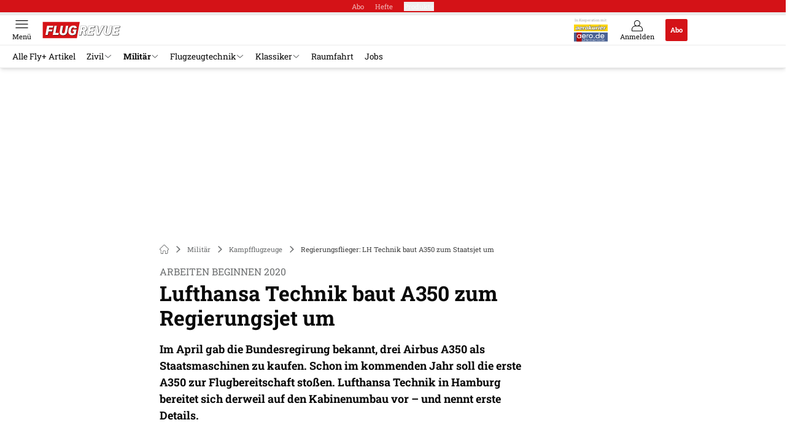

--- FILE ---
content_type: text/html; charset=utf-8
request_url: https://www.flugrevue.de/militaer/arbeiten-beginnen-2020-lufthansa-technik-baut-a350-zum-regierungsjet-um/
body_size: 42363
content:
<!DOCTYPE html><html lang="de"><head><meta charSet="utf-8"/><style>
                        @font-face {
                            font-display: swap;
                            font-family: &quot;Roboto Slab&quot;;
                            font-style: normal;
                            font-weight: 300;
                            src:  url(&quot;/fonts/roboto-slab/roboto-slab-v24-latin-300.woff2&quot;);
                        }
                        @font-face {
                            font-display: swap;
                            font-family: &quot;Roboto Slab&quot;;
                            font-style: normal;
                            font-weight: 400;
                            src:  url(&quot;/fonts/roboto-slab/roboto-slab-v24-latin-regular.woff2&quot;);
                        }
                        @font-face {
                            font-display: swap;
                            font-family: &quot;Roboto Slab&quot;;
                            font-style: normal;
                            font-weight: 700;
                            src: url(&quot;/fonts/roboto-slab/roboto-slab-v24-latin-700.woff2&quot;);
                        }</style><link rel="preload" href="/fonts/roboto-slab/roboto-slab-v24-latin-300.woff2" as="font" type="font/woff2"/><link rel="preload" href="/fonts/roboto-slab/roboto-slab-v24-latin-regular.woff2" as="font" type="font/woff2"/><link rel="preload" href="/fonts/roboto-slab/roboto-slab-v24-latin-700.woff2" as="font" type="font/woff2"/><link rel="dns-prefetch" href="//online.mps-gba.de"/><link rel="dns-prefetch" href="//script.ioam.de"/><link rel="dns-prefetch" href="//cdns.symplr.de"/><link rel="dns-prefetch" href="//cockpit.symplr.de"/><link rel="dns-prefetch" href="//fast.nexx360.io"/><link rel="dns-prefetch" href="//www.googletagservices.com"/><link rel="dns-prefetch" href="//www.google-analytics.com"/><link rel="dns-prefetch" href="//hb.adscale.de"/><link rel="dns-prefetch" href="//ih.adscale.de"/><link rel="dns-prefetch" href="//securepubads.g.doubleclick.net"/><link rel="dns-prefetch" href="//pubads.g.doubleclick.net"/><link rel="dns-prefetch" href="//googleads.g.doubleclick.net"/><link rel="dns-prefetch" href="//pagead2.googlesyndication.com"/><link rel="apple-touch-icon" href="/apple-touch-icon.png"/><link rel="manifest" href="/manifest.json"/><link rel="mask-icon" href="/safari-pinned-tab.svg"/><link rel="icon" type="image/svg+xml" href="/favicon.svg"/><link rel="shortcut icon" href="/favicon.ico"/><link rel="alternate icon" href="/favicon.ico"/><meta name="apple-mobile-web-app-capable" content="yes"/><meta name="apple-mobile-web-app-status-bar-style" content="default"/><meta name="msapplication-square70x70logo" content="/img/smalltile.png"/><meta name="msapplication-square150x150logo" content="/img/mediumtile.png"/><meta name="msapplication-wide310x150logo" content="/img/widetile.png"/><meta name="msapplication-square310x310logo" content="/img/largetile.png"/><meta name="viewport" content="width=device-width, initial-scale=1"/><link rel="apple-touch-startup-image" href="/img/launch-640x1136.png" media="(device-width: 320px) and (device-height: 568px) and (-webkit-device-pixel-ratio: 2) and (orientation: portrait)"/><link rel="apple-touch-startup-image" href="/img/launch-750x1294.png" media="(device-width: 375px) and (device-height: 667px) and (-webkit-device-pixel-ratio: 2) and (orientation: portrait)"/><link rel="apple-touch-startup-image" href="/img/launch-1242x2148.png" media="(device-width: 414px) and (device-height: 736px) and (-webkit-device-pixel-ratio: 3) and (orientation: portrait)"/><link rel="apple-touch-startup-image" href="/img/launch-1125x2436.png" media="(device-width: 375px) and (device-height: 812px) and (-webkit-device-pixel-ratio: 3) and (orientation: portrait)"/><link rel="apple-touch-startup-image" href="/img/launch-1536x2048.png" media="(min-device-width: 768px) and (max-device-width: 1024px) and (-webkit-min-device-pixel-ratio: 2) and (orientation: portrait)"/><link rel="apple-touch-startup-image" href="/img/launch-1668x2224.png" media="(min-device-width: 834px) and (max-device-width: 834px) and (-webkit-min-device-pixel-ratio: 2) and (orientation: portrait)"/><link rel="apple-touch-startup-image" href="/img/launch-2048x2732.png" media="(min-device-width: 1024px) and (max-device-width: 1024px) and (-webkit-min-device-pixel-ratio: 2) and (orientation: portrait)"/><title>Regierungsflieger: LH Technik baut A350 zum Staatsjet um</title><link rel="canonical" href="https://www.flugrevue.de/militaer/arbeiten-beginnen-2020-lufthansa-technik-baut-a350-zum-regierungsjet-um/"/><meta name="realurl" content="https://www.flugrevue.de/militaer/arbeiten-beginnen-2020-lufthansa-technik-baut-a350-zum-regierungsjet-um/"/><meta name="CID" content="17467266"/><meta name="BID" content="8084680"/><meta name="layout" content="897"/><meta name="PageType" content="Artikel"/><meta name="c_lvl" content="0"/><meta name="rp" content="0"/><meta name="description" content="2020 soll der erste Airbus A350 zur Flugbereitschaft stoßen. Lufthansa Technik bereitet sich in Hamburg auf den Kabinenumbau vor - und nennt erste Details."/><meta name="keywords" content="Militaer,Militär,Kampfflugzeuge"/><meta name="news_keywords" content="Militaer,Militär,Kampfflugzeuge"/><meta name="article:published_time" content="2019-11-18T11:41:00"/><meta name="date" content="2019-11-18T11:41:00"/><meta property="fb:pages" content="99610948404"/><meta property="og:type" content="article"/><meta name="article:opinion" content="false"/><meta name="article:content_tier" content="free"/><meta name="article:tag" content="Militär, Kampfflugzeuge"/><meta property="og:image" content="https://img.flugrevue.de/_/bg:FFFFFF/f:best/h:1238/rt:fill/w:2200/plain/1624160.jpg"/><meta property="og:image:width" content="2200"/><meta property="og:image:type" content="image/jpeg"/><meta property="og:image:height" content="1238"/><meta property="og:title" content="Regierungsflieger: LH Technik baut A350 zum Staatsjet um"/><meta property="og:description" content="Im April gab die Bundesregirung bekannt, drei Airbus A350 als Staatsmaschinen zu kaufen. Schon im kommenden Jahr soll die erste A350 zur Flugbereitschaft stoßen. Lufthansa Technik in Hamburg bereitet sich derweil auf den Kabinenumbau vor – und nennt erste Details."/><meta property="og:url" content="https://www.flugrevue.de/militaer/arbeiten-beginnen-2020-lufthansa-technik-baut-a350-zum-regierungsjet-um/"/><meta name="title" content="Regierungsflieger: LH Technik baut A350 zum Staatsjet um"/><meta name="headline" content="Arbeiten beginnen 2020"/><meta name="thumbnail" content="https://img.flugrevue.de/_/bg:FFFFFF/f:best/h:113/rt:fill/w:170/plain/1624160.jpg"/><meta name="thumbnailRotationTeaser" content="https://img.flugrevue.de/_/bg:FFFFFF/f:best/h:439/rt:fill/w:780/plain/1624160.jpg"/><meta name="thumbnailRubricBig" content="https://img.flugrevue.de/_/bg:FFFFFF/f:best/h:214/rt:fill/w:380/plain/1624160.jpg"/><meta name="thumbnailRubricTiny" content="https://img.flugrevue.de/_/bg:FFFFFF/f:best/h:140/rt:fill/w:245/plain/1624160.jpg"/><meta name="thumbnailSideFiveEntry" content="https://img.flugrevue.de/_/bg:FFFFFF/f:best/h:90/rt:fill/w:135/plain/1624160.jpg"/><meta name="treepath_lvl0" content="53511"/><meta name="treepath_lvl1" content="53914"/><meta name="treepath_lvl2" content="53915"/><meta name="bereich" content="StatischeSeiten"/><meta name="article:section" content="StatischeSeiten"/><meta name="author" content="Patrick Zwerger"/><meta name="full_treepath" content="|,53511,53914,53915,|"/><meta name="publisher" content="FLUG REVUE"/><meta name="Portal_Select" content="FLUG"/><meta name="navigation_ebene_1" content="Militär"/><meta name="navigation_ebene_2" content="Kampfflugzeuge"/><meta name="filtertyp" content="Fotoshow"/><meta name="paid-content" content="free"/><meta name="topRotationText" content="A350 für Flugbereitschaft"/><meta name="theme-color" content="#d30d14"/><meta name="robots" content="max-image-preview:large"/><meta name="next-head-count" content="87"/><script type="speculationrules">{"prefetch":[{"source":"document","requires":["anonymous-client-ip-when-cross-origin"],"referrer_policy":"strict-origin","where":{"selector_matches":"a[data-can-prefetch='1'][href^='/']"},"eagerness":"moderate"}]}</script><script id="pw-loader-paywall" data-nscript="beforeInteractive">
               window._pw||(window._pw=function(){window._pw.q.push(arguments)},window._pw.q=[]);console.log('_pw("config", {"key":"2244915A"})');window._pw("config", {"key":"2244915A"});
            </script><script id="pw-loader-tracking" data-nscript="beforeInteractive">
                   !function(c,n,s,u,o){c[o]=c[o]||function(n){(c[o].q=c[o].q||[]).push(n)},c[o].ls=1*new Date}(window,document,"script","/upscore/async/upScore.js","upScore");
                </script><script id="ads-slots-static-vars" data-nscript="beforeInteractive">
             window.get_sixt_teaser_url=function(t){return window.matchMedia("(max-width: 1024px)").matches?location.protocol+"//"+location.host+"/api/adteaser/sixt_mobile/?containerId="+encodeURIComponent(17467266)+"&trackingUrl="+(t||""):location.protocol+"//"+location.host+"/api/adteaser/sixt/?containerId="+encodeURIComponent(17467266)+"&trackingUrl="+(t||"")};window.get_autohero_teaser_url=function(t){return window.matchMedia("(max-width: 1024px)").matches?location.protocol+"//"+location.host+"/api/adteaser/autohero_mobile/?containerId="+encodeURIComponent(17467266)+"&trackingUrl="+(t||""):location.protocol+"//"+location.host+"/api/adteaser/autohero/?containerId="+encodeURIComponent(17467266)+"&trackingUrl="+(t||"")};window.get_heycar_teaser_url=function(t){return window.matchMedia("(max-width: 1024px)").matches?location.protocol+"//"+location.host+"/api/adteaser/heycar_mobile/?containerId="+encodeURIComponent(17467266)+"&trackingUrl="+(t||""):location.protocol+"//"+location.host+"/api/adteaser/heycar/?containerId="+encodeURIComponent(17467266)+"&trackingUrl="+(t||"")};window.APE_IS_GALLERY=true;window.APE_IS_STORY=false;window.MPS_pagetype="article";window.SDM_defzone=typeof SDM_defzone!=="undefined"?SDM_defzone:"militaer";window.APE_ExklusivWerbung=false;window.MPS_MRnoHPA=true;
                        </script><script id="ads-slots-no-jump" data-nscript="beforeInteractive">window.MPS_specialAUs=["noad","speciala","specialb","specialc","speciald","speciale","specialf","specialg","specialh","speciali","specialj","specialk","speciall","specialm","specialn","specialo","specialp"];window.MPS_isMob=window.matchMedia("(max-width: 1024px)").matches;window.MPS_isMobile=window.matchMedia("(max-width: 1024px)").matches;window.MPS_isTab=window.matchMedia("(max-width: 1370px)").matches;window.CLS_html=window.CLS_html||{};CLS_html.appendStyles=function(stylesToUse,elem,id){var kopf=typeof elem!=="undefined"?elem:document.kopf||document.getElementsByTagName("html")[0];var style=document.createElement("style");style.type="text/css";style.className="MPSVER";if(typeof id!=="undefined"){style.id=id}
if(style.styleSheet){style.styleSheet.cssText=stylesToUse}else{style.appendChild(document.createTextNode(stylesToUse))}
kopf.appendChild(style)};if(window.SDM_defzone!=="noad"&&window.SDM_defzone!=="NoAd"){if(window.MPS_isMob){window.top.CLS_html.appendStyles("#sdgSlotContainer-topmobile {min-height: 250px; display: flex; justify-content: center; align-items: center;} .sdgRemoved {display: none !important;}",document.getElementsByTagName("html")[0],"CLS_Top1_MinHeight");window.top.CLS_html.appendStyles("#sdgSlotContainer-topmobile2 {min-height: 250px; display: flex; justify-content: center; align-items: center;}",document.getElementsByTagName("html")[0],"CLS_Top2_MinHeight");window.top.CLS_html.appendStyles('[data-mps_adname="topmobile"] {min-height: 250px; display: flex; justify-content: center; align-items: center;}',document.getElementsByTagName("html")[0],"CLS_Top1_MinHeight");window.top.CLS_html.appendStyles('[data-mps_adname="topmobile2"] {min-height: 250px; display: flex; justify-content: center; align-items: center;}',document.getElementsByTagName("html")[0],"CLS_Top2_MinHeight");window.top.CLS_html.appendStyles("#sdgSlotContainer-topmobile3 {min-height: 150px; display: flex; justify-content: center; align-items: center;}",document.getElementsByTagName("html")[0],"CLS_Top3ff_MinHeight");window.top.CLS_html.appendStyles("#sdgSlotContainer-topmobile4 {min-height: 150px; display: flex; justify-content: center; align-items: center;}",document.getElementsByTagName("html")[0],"CLS_Top3ff_MinHeight");window.top.CLS_html.appendStyles("#sdgSlotContainer-topmobile5 {min-height: 100px; display: flex; justify-content: center; align-items: center;}",document.getElementsByTagName("html")[0],"CLS_Top3ff_MinHeight");window.top.CLS_html.appendStyles('[data-mps_adname="topmobile3"] {min-height: 250px; display: flex; justify-content: center; align-items: center;}',document.getElementsByTagName("html")[0],"CLS_Top3ff_MinHeight");window.top.CLS_html.appendStyles('[data-mps_adname="topmobile4"] {min-height: 250px; display: flex; justify-content: center; align-items: center;}',document.getElementsByTagName("html")[0],"CLS_Top3ff_MinHeight");window.top.CLS_html.appendStyles('[data-mps_adname="topmobile5"] {min-height: 250px; display: flex; justify-content: center; align-items: center;}',document.getElementsByTagName("html")[0],"CLS_Top3ff_MinHeight");window.top.CLS_html.appendStyles('[data-mps_adname="topmobile6"] {min-height: 150px; display: flex; justify-content: center; align-items: center;}',document.getElementsByTagName("html")[0],"CLS_Top3ff_MinHeight");window.top.CLS_html.appendStyles('[data-mps_adname="topmobile7"] {min-height: 150px; display: flex; justify-content: center; align-items: center;}',document.getElementsByTagName("html")[0],"CLS_Top3ff_MinHeight");window.top.CLS_html.appendStyles('[data-mps_adname="topmobile8"] {min-height: 150px; display: flex; justify-content: center; align-items: center;}',document.getElementsByTagName("html")[0],"CLS_Top3ff_MinHeight")}else{window.top.CLS_html.appendStyles("body:not(.FPbySDG) #sdgSlotContainer-banner {min-height: 250px; display: flex; justify-content: center; align-items: center;} #sdgSlotContainer-banner.sdgRemoved {display: none !important;} #sdgAdServerContainer-banner {margin: 0 auto;} #div-gpt-ad-banner {min-height: initial;}",document.getElementsByTagName("html")[0],"CLS_Banner_MinHeight");window.top.CLS_html.appendStyles('body:not(.FPbySDG) [data-mps_adname="banner"] {min-height: 250px; display: flex; justify-content: center; align-items: center;} [data-mps_adname="banner"] {min-height: initial;}',document.getElementsByTagName("html")[0],"CLS_Banner_MinHeight");window.top.CLS_html.appendStyles('[data-mps_adname="banner2"] {min-height: 250px; display: flex; justify-content: center; align-items: center;}',document.getElementsByTagName("html")[0],"CLS_Banner2_MinHeight");window.top.CLS_html.appendStyles('[data-mps_adname="banner3"] {min-height: 250px; display: flex; justify-content: center; align-items: center;}',document.getElementsByTagName("html")[0],"CLS_Banner3_MinHeight");window.top.CLS_html.appendStyles("#sdgSlotContainer-rectangle {min-height: 250px; display: flex; justify-content: center; align-items: center;}",document.getElementsByTagName("html")[0],"CLS_MRHPA_MinHeight");window.top.CLS_html.appendStyles('[data-mps_adname="rectangle"] {min-height: 250px; display: flex; justify-content: center; align-items: center;}',document.getElementsByTagName("html")[0],"CLS_MRHPA_MinHeight")}
if(!(window.APE_ExklusivWerbung&&APE_ExklusivWerbung)){if(window.MPS_isMob){window.top.CLS_html.appendStyles(".aero-sponsored {min-height: 364px;}",document.getElementsByTagName("html")[0],"CLS_SpSec_MinHeight")}
if(window.MPS_isMob){window.top.CLS_html.appendStyles("#div-gpt-ad-art_con_oben {min-height: 334px; display: flex; justify-content: center; align-items: center;}",document.getElementsByTagName("html")[0],"CLS_artconOben_MinHeight");window.top.CLS_html.appendStyles("#div-gpt-ad-art_con_unten {min-height: 334px; display: flex; justify-content: center; align-items: center;}",document.getElementsByTagName("html")[0],"CLS_artconUnten_MinHeight");window.top.CLS_html.appendStyles("#div-gpt-ad-idx_con_oben {display: flex; justify-content: center; align-items: center;}",document.getElementsByTagName("html")[0],"CLS_idxconOben_centered");window.top.CLS_html.appendStyles("#div-gpt-ad-idx_con_unten {display: flex; justify-content: center; align-items: center;}",document.getElementsByTagName("html")[0],"CLS_idxconUnten_centered")}else{window.top.CLS_html.appendStyles("#div-gpt-ad-art_con_oben {min-height: 145px;}",document.getElementsByTagName("html")[0],"MPS_artconOben_MinHeight");window.top.CLS_html.appendStyles("#div-gpt-ad-art_con_unten {min-height: 145px;}",document.getElementsByTagName("html")[0],"MPS_artconUnten_MinHeight")}}}else{document.documentElement.style.setProperty("--height-stroer-billboard","0px");document.documentElement.style.setProperty("--height-stroer-topmobile","0px");document.documentElement.style.setProperty("--height-stroer-topmobile2","0px")}
window.top.CLS_html.appendStyles(".va-stroer-billboard:has(div#sdgSlotContainer-banner) {--height-stroer-billboard: 0px;}",document.getElementsByTagName("html")[0],"CLS_DTM-2605_fixV");window.top.CLS_html.appendStyles(".mps-ad-container-sizer-topmobile:has(div#sdgSlotContainer-topmobile) {--height-stroer-topmobile: 0px;}",document.getElementsByTagName("html")[0],"CLS_DTM-2876_fixV");window.top.CLS_html.appendStyles(".mps-ad-container-sizer-topmobile2:has(div#sdgSlotContainer-topmobile2) {--height-stroer-topmobile2: 0px;}",document.getElementsByTagName("html")[0],"CLS_DTM-2876_fixV");</script><script id="cmp-initialization" data-description="cmp initialization" data-nscript="beforeInteractive">
                function _typeof(t){return(_typeof="function"==typeof Symbol&&"symbol"==typeof Symbol.iterator?function(t){return typeof t}:function(t){return t&&"function"==typeof Symbol&&t.constructor===Symbol&&t!==Symbol.prototype?"symbol":typeof t})(t)}!function(){for(var t,e,o=0,a=[],n=window,r=n;r;){try{if(r.frames.__tcfapiLocator){t=r;break}}catch(f){}if(r.parent===r||r===n.top||(r=n.parent,o>10))break;o++}t||(function t(){var e=n.document,o=!!n.frames.__tcfapiLocator;if(!o){if(e.body){var a=e.createElement("iframe");a.style.cssText="display:none",a.name="__tcfapiLocator",e.body.appendChild(a)}else setTimeout(t,5)}return!o}(),n.__tcfapi=function(){for(var t=arguments.length,o=Array(t),n=0;n<t;n++)o[n]=arguments[n];if(!o.length)return a;"setGdprApplies"===o[0]?o.length>3&&2===parseInt(o[1],10)&&"boolean"==typeof o[3]&&(e=o[3],"function"==typeof o[2]&&o[2]("set",!0)):"ping"===o[0]?"function"==typeof o[2]&&o[2]({gdprApplies:e,cmpLoaded:!1,cmpStatus:"stub"}):a.push(o)},n.addEventListener("message",function(t){var e="string"==typeof t.data,o={};if(e)try{o=JSON.parse(t.data)}catch(a){}else o=t.data;var n="object"===_typeof(o)?o.__tcfapiCall:null;n&&window.__tcfapi(n.command,n.version,function(o,a){var r={__tcfapiReturn:{returnValue:o,success:a,callId:n.callId}};t&&t.source&&t.source.postMessage&&t.source.postMessage(e?JSON.stringify(r):r,"*")},n.parameter)},!1))}();
                </script><script id="cmp-initialization-2" data-nscript="beforeInteractive">
                   window._sp_queue=window._sp_queue||[];window._sp_=window._sp_||{config:{propertyHref:"https://www.flugrevue.de/militaer/arbeiten-beginnen-2020-lufthansa-technik-baut-a350-zum-regierungsjet-um/",accountId:1061,gdpr:{consentLanguage:navigator.language.split("-").shift()},baseEndpoint:"https://privacy.flugrevue.de",isSPA:!0,targetingParams:{acps:!1,cld:false}}};
                </script><script id="schemaOrg" type="application/ld+json" data-nscript="beforeInteractive">{"@graph":[{"@context":"https://schema.org","@type":"BreadcrumbList","itemListElement":[{"@type":"ListItem","position":1,"name":"Startseite","item":"https://www.flugrevue.de"},{"@type":"ListItem","position":2,"name":"Militär","item":"https://www.flugrevue.de/militaer/"},{"@type":"ListItem","position":3,"name":"Kampfflugzeuge","item":"https://www.flugrevue.de/militaer/kampfflugzeuge/"},{"@type":"ListItem","position":4,"name":"Regierungsflieger: LH Technik baut A350 zum Staatsjet um"}]},{"@context":"https://schema.org","@type":"Article","articleBody":"Für die Flugbereitschaft des Bundesministeriums für Verteidigung hagelte es in der jüngeren Vergangenheit Negativschlagzeilen. Vor allem die beiden Airbus A340-300, Herzstück der Langstreckenflotte, fielen auf wichtigen Flügen immer wieder aus. Im April machte die Bundesregierung deshalb Nägel mit Köpfen: Sie bestellte bei Airbus drei fabrikneue A350-900, die bis 2022 die einst aus Lufthansa-Beständen übernommenen A340 auf der Langstrecke beerben sollen. 1,2 Milliarden Euro machte der Staat für die Beschaffung locker – und sorgt zugleich für eine Premiere: Wenn 2020 der erste der drei Langstrecken-Twins an die Flugbereitschaft geht, wird Deutschland die erste Nation überhaupt sein, deren Regierung eine eigene A350 betreibt.\n\t\t\t,\n\t\tFliegendes Büro mit Küche und BadezimmernDer Fahrplan für die Übergabe ist eng gesteckt, die Bundesregierung hat es eilig. Bei Lufthansa Technik in Hamburg rüstet man sich deshalb jetzt schon für die Innenausstattung der ersten Maschine. Zwar wird das Flugzeug erst im April 2020 vor Ort erwartet und erst dann kann der Kabinen-Umbau für „Merkels Air Force One“ in die heiße Phase treten. Erste Vorbereitungen sind in Hamburg jedoch schon im Gange. Nun ließ Lufthansa Technik auch verlauten, wie die VIP-Kabine der neuen Regierungsjets nach Fertigstellung aussehen soll. Den Wünschen der Auftraggeberin entsprechend, wird die erste A350 einen Arbeitsbereich mit mehreren Büros sowie ein großes, zentrales Konferenzzimmer erhalten. Der Rest der Kabine solle mitreisenden Delegationen vorbehalten sein und bequeme, moderne Passagiersitze erhalten, heißt es aus Hamburg. Zusätzlich plant Lufthansa Technik den Einbau einer „großzügigen Anzahl“ an Waschräumen sowie einer Bordküche für bis zu 150 Personen. 288 Millionen Euro sind für den VIP-Ausbau aller drei Staats-A350 veranschlagt. Pro Kabine kalkuliert die Bundesregierung demnach mit 96 Millionen Euro. Dazu kommen Kosten für weitere Extras. So sollen alle drei Langstreckenjets etwa ein eigenes Raketenabwehrsystem (LAIRCM) erhalten. Kostenpunkt: 229 Millionen Euro.\n\t\t\t,\n\t\tNicht nur für den VIP-Transport gedachtDie A350 werden wie gehabt dem Bundespräsidenten, der Bundeskanzlerin, Mitgliedern der Bundesregierung und Personen aus dem politisch-parlamentarischen Bereich zur Verfügung stehen. Ebenso können die Maschinen Verwundete, Unfallverletzte und Kranke mit dem strategischen Verwundetenlufttransport ausfliegen. Aber auch für den normalen militärischen Personal- und Materialtransport bei Krisenmanagement und zur Unterstützung der Einsätze der Bundeswehr werden die A350 vorbereitet, wie das Bundesverteidigungsministerium erklärt. Sobald alle drei bestellten Airbus-Twins zur Verfügung stehen, sollen die betagten A340 zeitnah die Flotte verlassen. Bis mindestens 2022 werden aber auch die beiden Vierstrahler noch für Deutschland ihren Dienst verrichten.","articleSection":"Militär, Kampfflugzeuge, ","author":[{"@context":"https://schema.org","@type":"Person","name":"Patrick Zwerger","jobTitle":"Redakteur","url":"https://www.flugrevue.de/patrick-zwerger/"}],"headline":"Regierungsflieger: LH Technik baut A350 zum Staatsjet um","dateModified":"2019-11-18T10:41:00.000Z","url":"https://www.flugrevue.de/militaer/arbeiten-beginnen-2020-lufthansa-technik-baut-a350-zum-regierungsjet-um/","description":"2020 soll der erste Airbus A350 zur Flugbereitschaft stoßen. Lufthansa Technik bereitet sich in Hamburg auf den Kabinenumbau vor - und nennt erste Details.","inLanguage":"deutsch, german","keywords":"","publisher":[{"@context":"https://schema.org/","@type":"Organization","name":"flugrevue","logo":{"@type":"ImageObject","url":"https://www.flugrevue.de/img/fr/logo.jpg"}}],"datePublished":"2019-11-18T09:30:00.000Z","mainEntityOfPage":{"@type":"WebPage","@id":"https://www.flugrevue.de/militaer/arbeiten-beginnen-2020-lufthansa-technik-baut-a350-zum-regierungsjet-um/","relatedLink":[]},"isFamilyFriendly":true,"thumbnailUrl":"https://img.flugrevue.de/_/bg:FFFFFF/f:best/h:619/rt:fill/w:1100/plain/1624160.jpg","image":[{"@type":"ImageObject","url":"https://img.flugrevue.de/_/bg:FFFFFF/f:best/h:1238/rt:fill/w:2200/plain/1624160.jpg","width":2200,"height":1238},{"@type":"ImageObject","url":"https://img.flugrevue.de/_/bg:FFFFFF/f:best/h:2200/rt:fill/w:2200/plain/1624160.jpg","width":2200,"height":2200},{"@type":"ImageObject","url":"https://img.flugrevue.de/_/bg:FFFFFF/f:best/rt:fill/w:2200/plain/1624160.jpg","width":2200,"height":1654}]}]}</script><script type="text/javascript" id="usermode" data-nscript="beforeInteractive"> (function () {
                    try {
                    const savedTheme = document.cookie.match(/(^|;\s*)userModeTheme=([^;]*)/)?.[2];
                    if (savedTheme === 'dark' || savedTheme === 'light') {
                    document.documentElement.setAttribute('data-theme', savedTheme);
                    return;
                }

                    const prefersDark = window.matchMedia('(prefers-color-scheme: dark)').matches;
                    document.documentElement.setAttribute('data-theme', prefersDark ? 'dark' : 'light');
                } catch(e) {
                    document.documentElement.setAttribute('data-theme', 'light');
                }
                })();</script><link rel="preload" href="/_next/static/css/91565c845bd30e8c.css" as="style"/><link rel="stylesheet" href="/_next/static/css/91565c845bd30e8c.css" data-n-g=""/><link rel="preload" href="/_next/static/css/5640899a8096d4c6.css" as="style"/><link rel="stylesheet" href="/_next/static/css/5640899a8096d4c6.css" data-n-p=""/><link rel="preload" href="/_next/static/css/4152fb095558ba9d.css" as="style"/><link rel="stylesheet" href="/_next/static/css/4152fb095558ba9d.css" data-n-p=""/><link rel="preload" href="/_next/static/css/0146859daa0077c4.css" as="style"/><link rel="stylesheet" href="/_next/static/css/0146859daa0077c4.css"/><link rel="preload" href="/_next/static/css/b6e0b8c8354a68a6.css" as="style"/><link rel="stylesheet" href="/_next/static/css/b6e0b8c8354a68a6.css"/><link rel="preload" href="/_next/static/css/65209980c17464f8.css" as="style"/><link rel="stylesheet" href="/_next/static/css/65209980c17464f8.css"/><link rel="preload" href="/_next/static/css/3dfae425ee59a163.css" as="style"/><link rel="stylesheet" href="/_next/static/css/3dfae425ee59a163.css"/><noscript data-n-css=""></noscript><script defer="" nomodule="" src="/_next/static/chunks/polyfills-c67a75d1b6f99dc8.js"></script><script src="https://online.mps-gba.de/praeludium_src/mso/symplr_prefix.js" defer="" data-nscript="beforeInteractive"></script><script src="https://cdns.symplr.de/flugrevue.de/flugrevue.js" defer="" data-nscript="beforeInteractive"></script><script src="//online.mps-gba.de/praeludium/flugrevue_mso.js?v=2" defer="" data-nscript="beforeInteractive"></script><script src="https://proxy.flugrevue.de/consent-mapping/script.js" defer="" data-nscript="beforeInteractive"></script><script src="https://privacy.flugrevue.de/unified/wrapperMessagingWithoutDetection.js" defer="" data-nscript="beforeInteractive"></script><script defer="" src="/_next/static/chunks/plenigoplus.0b8009aeb1dfd389.js"></script><script defer="" src="/_next/static/chunks/structureschemaorg.30db8617f9600b58.js"></script><script defer="" src="/_next/static/chunks/plenigooverlay.8c10be13ae0f36be.js"></script><script defer="" src="/_next/static/chunks/2405.964cf3a43832b494.js"></script><script defer="" src="/_next/static/chunks/articleinlineexploremore.92f8ce5707588b72.js"></script><script defer="" src="/_next/static/chunks/articleteaserreadalso.7769ee51807d7581.js"></script><script defer="" src="/_next/static/chunks/articleteasertopteaser.447d24b4a9b77c23.js"></script><script defer="" src="/_next/static/chunks/articlerelatedtopics.5d2332937e5e40ec.js"></script><script src="/_next/static/chunks/webpack-bfdc2361726580c0.js" defer=""></script><script src="/_next/static/chunks/framework-32e8134c776cddae.js" defer=""></script><script src="/_next/static/chunks/main-4e988639c2f138bd.js" defer=""></script><script src="/_next/static/chunks/pages/_app-8196f3e6b6d79941.js" defer=""></script><script src="/_next/static/chunks/2746-7d673a7ca70b6b47.js" defer=""></script><script src="/_next/static/chunks/5874-58d05ae0f482b323.js" defer=""></script><script src="/_next/static/chunks/pages/%5B...speakingUrl%5D-f2f33d0a895a85e6.js" defer=""></script><script src="/_next/static/ZR-XaQuf95FLiKq1fwXhV/_buildManifest.js" defer=""></script><script src="/_next/static/ZR-XaQuf95FLiKq1fwXhV/_ssgManifest.js" defer=""></script></head><body><div id="__next"><div class="theme-flug"><!--$--><link rel="preload" href="https://data-2732fcab6f.flugrevue.de/iomm/latest/manager/base/es6/bundle.js" as="script" id="IOMmBundle"/><link rel="preload" href="https://data-2732fcab6f.flugrevue.de/iomm/latest/bootstrap/loader.js" as="script"/><div></div><div></div><noscript><p><img src="https://matomo.flugrevue.de/matomo.php?idsite=13&amp;rec=1&amp;e_c=Custom%20Events&amp;e_a=JavaScript%20disabled&amp;e_n=true" style="border:0" alt=""/></p></noscript><div></div><div data-tracking="top-bar" class="va-header-meta relative z-101 font-skin-primary text-2xs h-px-20 px-4 flex items-center justify-center space-x-4 header_meta-nav-color__5x8sj bg-skin-primary"><nav class="block items-center space-x-4"><span class="inline-block relative header_meta-nav-color__5x8sj"><a class="relative z-30" rel="noopener noreferrer" href="/abos/?utm_source=header&amp;utm_medium=hier_abonnieren&amp;utm_campaign=flyplus&amp;utm_content=FR25003">Abo</a></span><a class="inline-flex" rel="noopener noreferrer" target="_blank" href="https://shop.motorpresse.de/zeitschriften/luftfahrt/flugrevue/abo-print.html?hnr=extern.verlag.flugrevue.navigation">Hefte</a></nav><button>Produkte</button></div><div data-tracking="header" data-header-container="true" class="va-header-outer w-full lg:box-content top-0 left-0 z-100 sticky top-0" id="va-header-container"><div class="size-full shadow-md"><div class="va-article-progress-bar relative left-0 z-30 h-1 w-full overflow-hidden bg-skin-grey-medium"><div class="va-article-progress-fill relative -left-full size-full bg-skin-primary transition-transform ease-linear" style="transform:translateX(0%)"></div></div><header class="va-header font-skin-primary relative z-20 transition-all duration-500 overflow-hidden header_header__9JgsT header_scroll-up__MDGw8"><div class="px-4 lg:px-0 header_header-top__cd6Jj"><div class="va-fireplace-wrapper w-full max-w-outer mx-auto lg:pr-px-160 lg:box-content"><div class="relative flex h-px-48 w-full max-w-outer items-center justify-end space-x-4 md:space-x-0"><div class="absolute md:left-px-40 top-0 -left-4 lg:left-px-60"><a data-tracking="logo" class="block va-header-logo h-px-48 h-px-30 block w-px-150" rel="noopener noreferrer" href="/"><div class="flex size-full items-center justify-center"><svg id=":R5dqi3cm:" loading="eager" class="w-px-150 px-2" aria-labelledby="flugLogo" role="img"><title id="flugLogo">Flug Revue Logo</title><use href="/_next/static/img/flug/logo.svg#root" height="100%" width="100%" aria-hidden="true"></use></svg></div></a></div><div class="flex items-center space-x-4  lg:pr-px-20"><div class="w-px-60"><span class="mb-0.5 hidden text-center font-skin-primary text-skin-grey sm:block header_magazine-aero__O9QWM">In Kooperation mit</span><a class="mx-auto mb-0.5 hidden h-px-11 w-px-55 sm:block" rel="noopener noreferrer" href="https://www.aerokurier.de/"><img loading="lazy" src="/_next/static/img/logos/aero.svg" class="w-full" alt="" height="11" width="55"/></a><a class="mx-auto hidden h-px-15 w-px-55 sm:block" rel="noopener noreferrer" href="https://www.aero.de/"><img loading="lazy" src="/_next/static/img/logos/aerode.svg" class="w-full" alt="" height="15" width="55"/></a></div><a data-tracking="profile" class="va-header-icon flex flex-col items-center cursor-pointer" rel="noopener noreferrer" href="/login/"><div class="h-px-21 flex justify-center text-center"><svg id=":Rdpdqi3cm:" class="h-px-18 w-px-18 va-header-icon mx-auto mb-1 buttonHeader_inactive__DB3Ye" aria-labelledby="iconUser" role="img"><title id="iconUser">Anmelden</title><use href="/_next/static/img/icon-user.svg#root" height="100%" width="100%" aria-hidden="true"></use></svg></div><div class="text-2xs leading-none font-skin-primary relative buttonHeader_inactive__DB3Ye">Anmelden</div></a><a data-tracking="Abo" class="flex size-px-36 items-center justify-center rounded-sm bg-skin-primary px-4 font-skin-primary text-2xs font-bold text-skin-white" rel="noopener noreferrer" href="/abos/?utm_source=header&amp;utm_medium=hier_abonnieren&amp;utm_campaign=flyplus&amp;utm_content=FR25003">Abo</a></div><div class="md:absolute md:left-0 lg:left-px-20"><span class="va-header-icon flex flex-col items-center cursor-pointer" data-tracking="menu" tabindex="1"><div class="h-px-21 flex justify-center text-center"><svg id=":Rtdqi3cm:" class="h-px-13 va-header-icon mb-1 w-5 buttonHeader_inactive__DB3Ye" aria-labelledby="iconMenu" role="img"><title id="iconMenu">Menü öffnen</title><use href="/_next/static/img/icon-menu.svg#root" height="100%" width="100%" aria-hidden="true"></use></svg></div><div class="text-2xs leading-none font-skin-primary relative buttonHeader_inactive__DB3Ye">Menü</div></span></div></div></div></div><div data-tracking="header-nav" class="va-main-nav font-skin-primary header_main-nav__1Pmt4"><div data-tracking="sub-menu" class="va-fireplace-wrapper mx-auto w-full max-w-outer lg:box-content lg:pr-px-160"><div class="max-w-px-1120 px-0.5 md:px-px-10 lg:box-content header_nav-swiper__mrSj8 xl:pl-px-20"><div class="swiper text-sm"><div class="swiper-wrapper"><div class="swiper-slide"><a class="va-main-nav-second-link text-2xs lg:text-xs leading-none header_text-color__aeqAR pr-2" rel="noopener noreferrer" href="/fly-plus-artikel/">Alle Fly+ Artikel</a></div><div class="swiper-slide"><a class="va-main-nav-link text-2xs lg:text-xs leading-none flex items-center gap-1 relative cursor-pointer px-2 header_text-color__aeqAR" rel="noopener noreferrer" href="/zivile-luftfahrt/">Zivil<svg id=":R56aadqi3cm:" class="w-3 h-1.5 header_arrow-color__n0pEH" aria-labelledby=":R56aadqi3cmH1:" role="img"><title id=":R56aadqi3cmH1:">Menü aufklappen</title><use href="/_next/static/img/arrow-rubric-bar.svg#root" height="100%" width="100%" aria-hidden="true"></use></svg></a></div><div class="swiper-slide"><a class="va-main-nav-link text-2xs lg:text-xs leading-none flex items-center gap-1 relative cursor-pointer px-2 header_text-color__aeqAR font-semibold" rel="noopener noreferrer" href="/militaer/">Militär<svg id=":R56eadqi3cm:" class="w-3 h-1.5 header_arrow-color__n0pEH" aria-labelledby=":R56eadqi3cmH1:" role="img"><title id=":R56eadqi3cmH1:">Menü aufklappen</title><use href="/_next/static/img/arrow-rubric-bar.svg#root" height="100%" width="100%" aria-hidden="true"></use></svg></a></div><div class="swiper-slide"><a class="va-main-nav-link text-2xs lg:text-xs leading-none flex items-center gap-1 relative cursor-pointer px-2 header_text-color__aeqAR" rel="noopener noreferrer" href="/flugzeugbau/">Flugzeugtechnik<svg id=":R56iadqi3cm:" class="w-3 h-1.5 header_arrow-color__n0pEH" aria-labelledby=":R56iadqi3cmH1:" role="img"><title id=":R56iadqi3cmH1:">Menü aufklappen</title><use href="/_next/static/img/arrow-rubric-bar.svg#root" height="100%" width="100%" aria-hidden="true"></use></svg></a></div><div class="swiper-slide"><a class="va-main-nav-link text-2xs lg:text-xs leading-none flex items-center gap-1 relative cursor-pointer px-2 header_text-color__aeqAR" rel="noopener noreferrer" href="/klassiker/">Klassiker<svg id=":R56madqi3cm:" class="w-3 h-1.5 header_arrow-color__n0pEH" aria-labelledby=":R56madqi3cmH1:" role="img"><title id=":R56madqi3cmH1:">Menü aufklappen</title><use href="/_next/static/img/arrow-rubric-bar.svg#root" height="100%" width="100%" aria-hidden="true"></use></svg></a></div><div class="swiper-slide"><a class="va-main-nav-link text-2xs lg:text-xs leading-none flex items-center gap-1 relative cursor-pointer px-2 header_text-color__aeqAR" rel="noopener noreferrer" href="/raumfahrt/">Raumfahrt</a></div><div class="swiper-slide"><a class="va-main-nav-link text-2xs lg:text-xs leading-none flex items-center gap-1 relative cursor-pointer px-2 header_text-color__aeqAR" rel="noopener noreferrer" href="/stellenmarkt/">Jobs</a></div></div><div class="swiper-button-prev"></div><div class="swiper-button-next"></div></div></div></div></div><div class="absolute bottom-0 left-0 w-full h-px header_border-color__ZYSP1"></div></header></div></div><div data-stroeer="Einfaerbungscontainer" class=""><div class="va-fireplace-wrapper mx-auto box-content lg:w-outer lg:pr-[160px]"><div data-widecol="va-widecol" class="lg:px-[20px] lg:w-content lg:grid-rows-[auto] lg:box-content lg:grid relative lg:grid-cols-2 lg:gap-x-4 bg-skin-white dark:bg-skin-darkmode-black"><div class="va-stroer-billboard hidden lg:block lg:w-content" style="z-index:2"></div><div class="va-commercial-container relative z-10 col-span-2  hidden lg:block "><div class="va-commercial-skyscraper absolute top-0 adsSky_skyscraper__uleaO"></div></div><article data-art-plus="free" data-article-text-wrapper="true" class="va-article empty:hidden lg:col-span-2 text_topic-text__ikecZ"><div class="mx-auto  text_breadcrumb__EVavf lg:w-maincol"><div class="va-static-breadcrumb px-4 lg:px-0 my-px-8 lg:mt-4 lg:mb-0  staticBreadcrumb_breadcrumb__dmfV8"><div class="swiper w-full"><div class="swiper-wrapper"><div class="swiper-slide flex w-auto items-center"><a class="va-breadcrumb-item font-skin-primary text-2xs flex items-center h-px-48 lg:h-auto breadcrumbItem_color__nANSh va-breadcrumb-first uppercase font-extrabold" rel="noopener noreferrer" href="/"><div class="size-px-48 flex items-center justify-center lg:size-auto"><svg id=":R9hi596bcm:" class="w-px-15 h-px-15 breadcrumbItem_arrow__pLBcm" aria-labelledby="iconHome" role="img"><title id="iconHome">Zur Startseite</title><use href="/_next/static/img/icon-home.svg#root" height="100%" width="100%" aria-hidden="true"></use></svg></div></a></div><div class="swiper-slide flex w-auto items-center"><a class="va-breadcrumb-item font-skin-primary text-2xs flex items-center h-px-48 lg:h-auto breadcrumbItem_color__nANSh" rel="noopener noreferrer" href="/militaer/"><svg id=":R5ii596bcm:" class="va-breadcrumb-item-arrow mr-2 w-px-11 h-px-11 -rotate-90 breadcrumbItem_arrow__pLBcm" role="img"><use href="/_next/static/img/icon-arrow-slim.svg#root" height="100%" width="100%" aria-hidden="true"></use></svg><div>Militär</div></a></div><div class="swiper-slide flex w-auto items-center"><a class="va-breadcrumb-item font-skin-primary text-2xs flex items-center h-px-48 lg:h-auto breadcrumbItem_color__nANSh" rel="noopener noreferrer" href="/militaer/kampfflugzeuge/"><svg id=":R5ji596bcm:" class="va-breadcrumb-item-arrow mr-2 w-px-11 h-px-11 -rotate-90 breadcrumbItem_arrow__pLBcm" role="img"><use href="/_next/static/img/icon-arrow-slim.svg#root" height="100%" width="100%" aria-hidden="true"></use></svg><div>Kampfflugzeuge</div></a></div><div class="swiper-slide flex w-auto items-center"><h1 class="va-breadcrumb-item font-skin-primary text-2xs flex items-center h-px-48 lg:h-auto breadcrumbItem_active__8fb4h"><svg id=":R5ki596bcm:" class="va-breadcrumb-item-arrow mr-2 w-px-11 h-px-11 -rotate-90 breadcrumbItem_arrow__pLBcm" role="img"><use href="/_next/static/img/icon-arrow-slim.svg#root" height="100%" width="100%" aria-hidden="true"></use></svg><div>Regierungsflieger: LH Technik baut A350 zum Staatsjet um</div></h1></div></div></div></div></div><div class="z-2 relative text_background-color-top__KjqJ0 lg:max-w-widecol lg:mx-auto" id="articleHeader"><div class="va-article-header relative py-4 lg:relative max-w-maincol mx-auto px-4 lg:px-0"><div class="absolute right-4 top-2.5 flex items-center lg:right-0"></div><h2 class="mb-4"><div class="mb-1 pr-8"><span class="va-subline font-skin-primary block uppercase subline_not-inverted__DOPGV text-xs lg:text-sm ">Arbeiten beginnen 2020</span></div><div class="hidden"> :</div><div class="md:relative"><span class="va-headline font-skin-primary block break-words empty:hidden font-extrabold headline_not-inverted__Bocr_ text-2xl lg:text-3xl"><span>Lufthansa Technik baut A350 zum Regierungsjet um</span></span></div></h2><div class="mb-2 max-w-px-620 mx-auto"><div class="va-article-lead"><div class="float-none clear-both font-skin-primary text-base articleLead_article-lead__5F3f_ articleLead_text-color__AMKgQ font-extrabold"><div class="va-text font-skin-primary empty:hidden text_link__REDMW text_text__Q0y3m text-base text_not-inverted__fn7nn"><p>Im April gab die Bundesregirung bekannt, drei Airbus A350 als Staatsmaschinen zu kaufen. Schon im kommenden Jahr soll die erste A350 zur Flugbereitschaft stoßen. Lufthansa Technik in Hamburg bereitet sich derweil auf den Kabinenumbau vor – und nennt erste Details.</p></div></div></div></div><div><div class="va-article-meta inline-flex flex-wrap items-center gap-x-1 w-full font-skin-primary text-xs empty:hidden articleMeta_text-color__p55Z8"><a class="va-article-author underline flex items-center mb-2.5" rel="noopener noreferrer" href="/patrick-zwerger/">Patrick Zwerger</a></div></div><div class="flex items-center justify-between gap-4 empty:mt-0 empty:hidden"><div class="font-skin-primary text-xs flex gap-2 items-center articleHeader_text-date__M_Wxx"><svg id=":Rb6996bcm:" class="size-px-16" aria-labelledby="iconDate" role="img"><title id="iconDate">Artikeldatum</title><use href="/_next/static/img/icon-article-date.svg#root" height="100%" width="100%" aria-hidden="true"></use></svg>Veröffentlicht am 18.11.2019</div><div class="ml-1.5"><span class="va-favorite-badge w-px-14 h-4 duration-200 transition-all"><svg id=":Rl6996bcm:" class="w-px-14 h-4 favoriteBadge_article__W4Y54" aria-labelledby=":Rl6996bcmH1:" role="img"><title id=":Rl6996bcmH1:">Als Favorit speichern</title><use href="/_next/static/img/icon-favorite.svg#root" height="100%" width="100%" aria-hidden="true"></use></svg></span></div></div></div></div><div class="relative lg:px-0 z-2" id="articleMedia"><div><div data-feature="gallery" id="" class="lg:flex lg:justify-between lg:relative mb-4"><div class="relative  articleHeroImage_gallery__l2Nmr"><div role="button" tabindex="0" class="relative mb-4 lg:mb-0 overflow-hidden cursor-pointer aspect-video articleHeroImage_image-container___f9rD"><picture style="display:contents"><source media="(max-width: 1024px)" srcSet="https://img.flugrevue.de/_/bg:FFFFFF/f:best/h:243/rt:fill/w:430/plain/1624160.jpg 1x, https://img.flugrevue.de/_/bg:FFFFFF/f:best/h:486/rt:fill/w:860/plain/1624160.jpg 2x"/><source media="(min-width: 1024px)" srcSet="https://img.flugrevue.de/_/bg:FFFFFF/f:best/h:498/rt:fill/w:885/plain/1624160.jpg 1x, https://img.flugrevue.de/_/bg:FFFFFF/f:best/h:996/rt:fill/w:1770/plain/1624160.jpg 2x"/><img fetchPriority="high" src="https://img.flugrevue.de/_/bg:FFFFFF/f:best/h:243/rt:fill/w:430/plain/1624160.jpg" class="aspect-video absolute left-0 top-0 w-full " alt="Lufthansa Technik baut A350 zum Regierungsjet um" title="Su-57, Mig-35, Su-35, Su-30, Mi-26, MAKS, Moskau" height="243" width="430" sizes="100vw"/></picture><div class="absolute bottom-2 right-4"><span class="va-image-copyright [text-shadow:_0_0_1px_#0a0a0a,_0_1px_2px_#0a0a0a,_0_0_2px_#0a0a0a] block font-skin-primary text-2xs text-skin-white">Foto: Patrick Zwerger</span></div></div><div class="absolute bottom-6 right-2 z-10 lg:hidden"><button type="button" class="va-button font-skin-primary text-sm inline-flex items-center buttons_button-padding__Kgfgc cursor-pointer text-skin-white rounded-full bg-skin-primary"><svg id=":R37996bcm:" class="inline-block relative mr-2.5 w-px-18 h-4 " role="img"><use href="/_next/static/img/icon-gallery.svg#root" height="100%" width="100%" aria-hidden="true"></use></svg>13 Bilder</button></div></div><div class="va-article-hero-thumbs hidden cursor-pointer lg:flex lg:space-x-0 lg:flex-col lg:space-y-2 articleHeroImage_gallery-image-container__t2Xz4"></div></div></div></div><div class="lg:flex lg:justify-between" id="maincol_article"><div class="va-maincol lg:relative mx-auto w-full  lg:w-maincol"><div class="mps-ad-container-sizer-topmobile va-commercial-container relative z-10 commercial block lg:hidden empty:hidden"><div>
    
        <div id="flugrevue.de_Topmobile_1"></div>
    
    
</div></div><div class="w-full"><div><div><div class="va-article-text font-skin-primary text-base float-none clear-both text_article-text__StdsF text_text-color__jPPGo text_highlight-color__KmUP6 text_text-general__7AZaE font-light text_not-lato__ve_io"><div><p>Für die Flugbereitschaft des Bundesministeriums für Verteidigung hagelte es in der jüngeren Vergangenheit Negativschlagzeilen. Vor allem die beiden Airbus A340-300, Herzstück der Langstreckenflotte, fielen auf wichtigen Flügen immer wieder aus. Im April machte die Bundesregierung deshalb Nägel mit Köpfen: Sie bestellte bei Airbus drei fabrikneue A350-900, die bis 2022 die einst aus Lufthansa-Beständen übernommenen A340 auf der Langstrecke beerben sollen. 1,2 Milliarden Euro machte der Staat für die Beschaffung locker – und sorgt zugleich für eine Premiere: Wenn 2020 der erste der drei Langstrecken-Twins an die Flugbereitschaft geht, wird Deutschland die erste Nation überhaupt sein, deren Regierung eine eigene A350 betreibt.</p></div><div class="mps-ad-container-sizer-topmobile2 va-commercial-container relative z-10 commercial block lg:hidden empty:hidden"><div>
    
        <div id="flugrevue.de_Topmobile_2"></div>
    
    
</div></div><div style="width:100%;height:200px"></div><div class="va-inline-image mb-4 h-auto" data-inline-image="1"><div class="va-inline-image__inner relative aspect-video overflow-hidden" data-feature="image"><picture style="display:contents"><source media="(max-width: 1024px)" srcSet="https://img.flugrevue.de/_/bg:FFFFFF/f:best/h:241/rt:fill/w:430/plain/1227812.jpg 1x, https://img.flugrevue.de/_/bg:FFFFFF/f:best/h:482/rt:fill/w:860/plain/1227812.jpg 2x"/><source media="(min-width: 1024px)" srcSet="https://img.flugrevue.de/_/bg:FFFFFF/f:best/h:349/rt:fit/w:620/plain/1227812.jpg 1x, https://img.flugrevue.de/_/bg:FFFFFF/f:best/h:698/rt:fit/w:1240/plain/1227812.jpg 2x"/><img loading="lazy" fetchPriority="low" src="https://img.flugrevue.de/_/bg:FFFFFF/f:best/h:241/rt:fill/w:430/plain/1227812.jpg" class="w-full absolute left-1/2 top-1/2 -translate-x-1/2 -translate-y-1/2" alt="" title="" height="241" width="430"/></picture><div class="absolute bottom-5 right-4 z-10 size-10 cursor-pointer rounded-full bg-skin-black bg-opacity-30"><svg id=":Rrhsll96bcm:" class="size-full text-skin-white" role="img"><use href="/_next/static/img/icon-zoom.svg#root" height="100%" width="100%" aria-hidden="true"></use></svg></div></div><div class="va-image-caption empty:hidden py-2 mx-4 lg:mx-0 text-skin-grey-dark imageCaption_caption__H8ujf imageCaption_text-color__8IHc9 border-b imageCaption_border-color__xqnO5"><div class="va-text font-skin-primary empty:hidden text_link__REDMW text_text__Q0y3m text-sm">Die beiden A340-300 der Flugbereitschaft fielen in der jüngeren Vergangenheit immer wieder aus. Erstmals setzt die Bundesregierung bei der Nachfolge nun auf fabrikneue Flugzeuge.</div></div></div><div><h3>Fliegendes Büro mit Küche und Badezimmern</h3><p>Der Fahrplan für die Übergabe ist eng gesteckt, die Bundesregierung hat es eilig. Bei Lufthansa Technik in Hamburg rüstet man sich deshalb jetzt schon für die Innenausstattung der ersten Maschine. Zwar wird das Flugzeug erst im April 2020 vor Ort erwartet und erst dann kann der Kabinen-Umbau für „Merkels Air Force One“ in die heiße Phase treten. Erste Vorbereitungen sind in Hamburg jedoch schon im Gange. Nun ließ Lufthansa Technik auch verlauten, wie die VIP-Kabine der neuen Regierungsjets nach Fertigstellung aussehen soll. Den Wünschen der Auftraggeberin entsprechend, wird die erste A350 einen Arbeitsbereich mit mehreren Büros sowie ein großes, zentrales Konferenzzimmer erhalten. Der Rest der Kabine solle mitreisenden Delegationen vorbehalten sein und bequeme, moderne Passagiersitze erhalten, heißt es aus Hamburg. Zusätzlich plant Lufthansa Technik den Einbau einer „großzügigen Anzahl“ an Waschräumen sowie einer Bordküche für bis zu 150 Personen. 288 Millionen Euro sind für den VIP-Ausbau aller drei Staats-A350 veranschlagt. Pro Kabine kalkuliert die Bundesregierung demnach mit 96 Millionen Euro. Dazu kommen Kosten für weitere Extras. So sollen alle drei Langstreckenjets etwa ein eigenes Raketenabwehrsystem (LAIRCM) erhalten. Kostenpunkt: 229 Millionen Euro.</p></div><div class="mps-ad-container-sizer-topmobile3 va-commercial-container relative z-10 commercial block lg:hidden empty:hidden"><div>
    
        <div id="flugrevue.de_Topmobile_3"></div>
    
    
</div></div><div class="va-inline-image mb-4 h-auto" data-inline-image="1"><div class="va-inline-image__inner relative aspect-video overflow-hidden" data-feature="image"><picture style="display:contents"><source media="(max-width: 1024px)" srcSet="https://img.flugrevue.de/_/bg:FFFFFF/f:best/h:241/rt:fill/w:430/plain/1592883.jpg 1x, https://img.flugrevue.de/_/bg:FFFFFF/f:best/h:482/rt:fill/w:860/plain/1592883.jpg 2x"/><source media="(min-width: 1024px)" srcSet="https://img.flugrevue.de/_/bg:FFFFFF/f:best/h:349/rt:fit/w:620/plain/1592883.jpg 1x, https://img.flugrevue.de/_/bg:FFFFFF/f:best/h:698/rt:fit/w:1240/plain/1592883.jpg 2x"/><img loading="lazy" fetchPriority="low" src="https://img.flugrevue.de/_/bg:FFFFFF/f:best/h:241/rt:fill/w:430/plain/1592883.jpg" class="w-full absolute left-1/2 top-1/2 -translate-x-1/2 -translate-y-1/2" alt="" title="Aitrbus 50 Jahre, A30, A310, A320, A330, A340, A350, A380, Beluga, Super Guppy, Air Jamaica, LTU, Balair, Eastern, Hapag Lloyd, Lufthansa" height="241" width="430"/></picture><div class="absolute bottom-2 right-2"><span class="va-image-copyright [text-shadow:_0_0_1px_#0a0a0a,_0_1px_2px_#0a0a0a,_0_0_2px_#0a0a0a] block font-skin-primary text-2xs text-skin-white">Airbus / Archiv FLUG REVUE</span></div><div class="absolute bottom-5 right-4 z-10 size-10 cursor-pointer rounded-full bg-skin-black bg-opacity-30"><svg id=":Rrisll96bcm:" class="size-full text-skin-white" role="img"><use href="/_next/static/img/icon-zoom.svg#root" height="100%" width="100%" aria-hidden="true"></use></svg></div></div><div class="va-image-caption empty:hidden py-2 mx-4 lg:mx-0 text-skin-grey-dark imageCaption_caption__H8ujf imageCaption_text-color__8IHc9 border-b imageCaption_border-color__xqnO5"><div class="va-text font-skin-primary empty:hidden text_link__REDMW text_text__Q0y3m text-sm">Die zweistrahlige A350-900 fliegt bis zu 15000 Kilometer weit und ist bedeutend sparsamer als die betagten A340. Die Flugzeuge für die Bundesregierung stammen aus einer stornierten Bestellung und sind deshalb kurzfristig verfügbar.</div></div></div><div><h3>Nicht nur für den VIP-Transport gedacht</h3><p>Die A350 werden wie gehabt dem Bundespräsidenten, der Bundeskanzlerin, Mitgliedern der Bundesregierung und Personen aus dem politisch-parlamentarischen Bereich zur Verfügung stehen. Ebenso können die Maschinen Verwundete, Unfallverletzte und Kranke mit dem strategischen Verwundetenlufttransport ausfliegen. Aber auch für den normalen militärischen Personal- und Materialtransport bei Krisenmanagement und zur Unterstützung der Einsätze der Bundeswehr werden die A350 vorbereitet, wie das Bundesverteidigungsministerium erklärt. Sobald alle drei bestellten Airbus-Twins zur Verfügung stehen, sollen die betagten A340 zeitnah die Flotte verlassen. Bis mindestens 2022 werden aber auch die beiden Vierstrahler noch für Deutschland ihren Dienst verrichten.</p></div><div style="width:100%;height:200px"></div><div style="width:100%;height:200px"></div><div style="width:100%;height:200px"></div><div style="width:100%;height:200px"></div><div style="width:100%;height:200px"></div><div style="width:100%;height:200px"></div></div></div></div></div></div></div></article><div style="width:100%;height:220px"></div><div class="relative z-10  lg:col-span-2 teaserTopFive_list-general___2bvX teaserTopFive_background-color__7HgWQ teaserTopFive_border-color__YLgYf"><div><section class="va-teaser-list relative z-10 lg:col-span-2 py-4 lg:py-8 px-4 lg:px-0  listWrapper_background__GQzGH"><div class="mb-4"><div class="md:relative"><span class="va-headline font-skin-primary block break-words empty:hidden font-extrabold headline_not-inverted__Bocr_ text-sm lg:text-lg text-center uppercase relative pb-2 after:w-px-30 after:h-px-5 after:block after:bg-skin-primary after:absolute after:left-1/2 after:-translate-x-1/2 after:-bottom-0">Meist gelesen</span></div></div><div class="divide-y teaserTopFive_divide-color__F4y9_"><div><a data-can-prefetch="1" class="va-teaser-rating-item flex items-center py-4" rel="noopener noreferrer" href="/militaer/italienische-eurofighter-fangen-seltenes-russisches-amphibienflugzeug-ab/"><div class="va-teaser-rating-item__position pr-4 w-10 text-right"><span class="font-skin-primary text-2xl lg:text-3xl font-extrabold leading-none text-skin-primary">1</span></div><div class="grow flex items-center listItemRating_wrapper__YWHQ_"><div class="va-teaser-rating-item__image relative aspect-video listItemRating_image__UUYXK"><picture style="display:contents"><source media="(max-width: 1024px)" srcSet="https://img.flugrevue.de/_/bg:FFFFFF/f:best/h:51/rt:fill/w:90/plain/2265987.jpg 1x, https://img.flugrevue.de/_/bg:FFFFFF/f:best/h:102/rt:fill/w:180/plain/2265987.jpg 2x"/><source media="(min-width: 1024px)" srcSet="https://img.flugrevue.de/_/bg:FFFFFF/f:best/h:149/rt:fill/w:262/plain/2265987.jpg 1x, https://img.flugrevue.de/_/bg:FFFFFF/f:best/h:298/rt:fill/w:524/plain/2265987.jpg 2x"/><img loading="lazy" fetchPriority="low" src="https://img.flugrevue.de/_/bg:FFFFFF/f:best/h:51/rt:fill/w:90/plain/2265987.jpg" class="absolute top-0 left-0 w-full" alt="Eine Berijew Be-200 der russischen Marine im Flug." title="Be200, Berijew Be-200, NATO" height="51" width="90"/></picture></div><div class="va-teaser-rating-item__text pl-4 relative listItemRating_text__dt5mA"><div class="mb-0.5"><span class="va-subline font-skin-primary block uppercase subline_not-inverted__DOPGV text-2xs lg:text-xs "><span class="!inline">„Russisches Biest“ Berijew Be-200</span></span></div><div class="md:relative"><span class="va-headline font-skin-primary block break-words empty:hidden font-extrabold headline_not-inverted__Bocr_ text-sm lg:text-lg"><span>Eurofighter fangen seltenes Amphibienflugzeug ab</span></span></div></div></div></a></div><div><a data-can-prefetch="1" class="va-teaser-rating-item flex items-center py-4" rel="noopener noreferrer" href="/militaer/daenemark-fliegt-jetzt-keine-f-16-mehr-nur-noch-f-35a/"><div class="va-teaser-rating-item__position pr-4 w-10 text-right"><span class="font-skin-primary text-2xl lg:text-3xl font-extrabold leading-none text-skin-primary">2</span></div><div class="grow flex items-center listItemRating_wrapper__YWHQ_"><div class="va-teaser-rating-item__image relative aspect-video listItemRating_image__UUYXK"><picture style="display:contents"><source media="(max-width: 1024px)" srcSet="https://img.flugrevue.de/_/bg:FFFFFF/f:best/h:51/rt:fill/w:90/plain/2023573.jpg 1x, https://img.flugrevue.de/_/bg:FFFFFF/f:best/h:102/rt:fill/w:180/plain/2023573.jpg 2x"/><source media="(min-width: 1024px)" srcSet="https://img.flugrevue.de/_/bg:FFFFFF/f:best/h:149/rt:fill/w:262/plain/2023573.jpg 1x, https://img.flugrevue.de/_/bg:FFFFFF/f:best/h:298/rt:fill/w:524/plain/2023573.jpg 2x"/><img loading="lazy" fetchPriority="low" src="https://img.flugrevue.de/_/bg:FFFFFF/f:best/h:51/rt:fill/w:90/plain/2023573.jpg" class="absolute top-0 left-0 w-full" alt="" title="Argentinien, Tejas, F16, Dänemark, JF17" height="51" width="90"/></picture></div><div class="va-teaser-rating-item__text pl-4 relative listItemRating_text__dt5mA"><div class="mb-0.5"><span class="va-subline font-skin-primary block uppercase subline_not-inverted__DOPGV text-2xs lg:text-xs "><span class="!inline">Ab sofort nur noch F-35A</span></span></div><div class="md:relative"><span class="va-headline font-skin-primary block break-words empty:hidden font-extrabold headline_not-inverted__Bocr_ text-sm lg:text-lg"><span>Dänemark fliegt jetzt keine F-16 mehr</span></span></div></div></div></a></div><div><a data-can-prefetch="1" class="va-teaser-rating-item flex items-center py-4" rel="noopener noreferrer" href="/zivil/superjet-und-il-114-auslandspremiere-fuer-russlands-neue-passagierflugzeuge/"><div class="va-teaser-rating-item__position pr-4 w-10 text-right"><span class="font-skin-primary text-2xl lg:text-3xl font-extrabold leading-none text-skin-primary">3</span></div><div class="grow flex items-center listItemRating_wrapper__YWHQ_"><div class="va-teaser-rating-item__image relative aspect-video listItemRating_image__UUYXK"><picture style="display:contents"><source media="(max-width: 1024px)" srcSet="https://img.flugrevue.de/_/bg:FFFFFF/f:best/h:51/rt:fill/w:90/plain/2266054.jpg 1x, https://img.flugrevue.de/_/bg:FFFFFF/f:best/h:102/rt:fill/w:180/plain/2266054.jpg 2x"/><source media="(min-width: 1024px)" srcSet="https://img.flugrevue.de/_/bg:FFFFFF/f:best/h:149/rt:fill/w:262/plain/2266054.jpg 1x, https://img.flugrevue.de/_/bg:FFFFFF/f:best/h:298/rt:fill/w:524/plain/2266054.jpg 2x"/><img loading="lazy" fetchPriority="low" src="https://img.flugrevue.de/_/bg:FFFFFF/f:best/h:51/rt:fill/w:90/plain/2266054.jpg" class="absolute top-0 left-0 w-full" alt="Russischer Superjet SJ-100 mit indischer Flagge." title="Superjet, SJ-100, Indien" height="51" width="90"/></picture></div><div class="va-teaser-rating-item__text pl-4 relative listItemRating_text__dt5mA"><div class="mb-0.5"><span class="va-subline font-skin-primary block uppercase subline_not-inverted__DOPGV text-2xs lg:text-xs "><span class="!inline">Russlands neue Passagierflugzeuge</span></span></div><div class="md:relative"><span class="va-headline font-skin-primary block break-words empty:hidden font-extrabold headline_not-inverted__Bocr_ text-sm lg:text-lg"><span>Auslandspremiere für Superjet und Il-114-300</span></span></div></div></div></a></div><div><a data-can-prefetch="1" class="va-teaser-rating-item flex items-center py-4" rel="noopener noreferrer" href="/fuer-hyperschallwaffen-umlauf-detonationstriebwerk-im-test/"><div class="va-teaser-rating-item__position pr-4 w-10 text-right"><span class="font-skin-primary text-2xl lg:text-3xl font-extrabold leading-none text-skin-primary">4</span></div><div class="grow flex items-center listItemRating_wrapper__YWHQ_"><div class="va-teaser-rating-item__image relative aspect-video listItemRating_image__UUYXK"><picture style="display:contents"><source media="(max-width: 1024px)" srcSet="https://img.flugrevue.de/_/bg:FFFFFF/f:best/h:51/rt:fill/w:90/plain/2265645.jpg 1x, https://img.flugrevue.de/_/bg:FFFFFF/f:best/h:102/rt:fill/w:180/plain/2265645.jpg 2x"/><source media="(min-width: 1024px)" srcSet="https://img.flugrevue.de/_/bg:FFFFFF/f:best/h:149/rt:fill/w:262/plain/2265645.jpg 1x, https://img.flugrevue.de/_/bg:FFFFFF/f:best/h:298/rt:fill/w:524/plain/2265645.jpg 2x"/><img loading="lazy" fetchPriority="low" src="https://img.flugrevue.de/_/bg:FFFFFF/f:best/h:51/rt:fill/w:90/plain/2265645.jpg" class="absolute top-0 left-0 w-full" alt="" title="Rotating Detonation Engine, Staustrahltriebwerk, GE Aerospace, Lockheed Martin, Umlauf-Detonationstriebwerk" height="51" width="90"/></picture></div><div class="va-teaser-rating-item__text pl-4 relative listItemRating_text__dt5mA"><div class="mb-0.5"><span class="va-subline font-skin-primary block uppercase subline_not-inverted__DOPGV text-2xs lg:text-xs "><span class="!inline">Antrieb für Hyperschallwaffen</span></span></div><div class="md:relative"><span class="va-headline font-skin-primary block break-words empty:hidden font-extrabold headline_not-inverted__Bocr_ text-sm lg:text-lg"><span>Umlauf-Detonationstriebwerk im Test</span></span></div></div></div></a></div><div><a data-can-prefetch="1" class="va-teaser-rating-item flex items-center py-4" rel="noopener noreferrer" href="/mh-139-grey-wolf-fliegt-erste-operative-nuklear-schutzmission/"><div class="va-teaser-rating-item__position pr-4 w-10 text-right"><span class="font-skin-primary text-2xl lg:text-3xl font-extrabold leading-none text-skin-primary">5</span></div><div class="grow flex items-center listItemRating_wrapper__YWHQ_"><div class="va-teaser-rating-item__image relative aspect-video listItemRating_image__UUYXK"><picture style="display:contents"><source media="(max-width: 1024px)" srcSet="https://img.flugrevue.de/_/bg:FFFFFF/f:best/h:51/rt:fill/w:90/plain/2266141.jpg 1x, https://img.flugrevue.de/_/bg:FFFFFF/f:best/h:102/rt:fill/w:180/plain/2266141.jpg 2x"/><source media="(min-width: 1024px)" srcSet="https://img.flugrevue.de/_/bg:FFFFFF/f:best/h:149/rt:fill/w:262/plain/2266141.jpg 1x, https://img.flugrevue.de/_/bg:FFFFFF/f:best/h:298/rt:fill/w:524/plain/2266141.jpg 2x"/><img loading="lazy" fetchPriority="low" src="https://img.flugrevue.de/_/bg:FFFFFF/f:best/h:51/rt:fill/w:90/plain/2266141.jpg" class="absolute top-0 left-0 w-full" alt="MH-139 Grey Wolf auf ihrer ersten ICBM-Sicherheitsmission in Montana 2026." title="U.S. Strategic Command, MH-139 Grey Wolf, ICBM" height="51" width="90"/></picture></div><div class="va-teaser-rating-item__text pl-4 relative listItemRating_text__dt5mA"><div class="mb-0.5"><span class="va-subline font-skin-primary block uppercase subline_not-inverted__DOPGV text-2xs lg:text-xs "><span class="!inline">Grey Wolf für atomare Sicherheit</span></span></div><div class="md:relative"><span class="va-headline font-skin-primary block break-words empty:hidden font-extrabold headline_not-inverted__Bocr_ text-sm lg:text-lg"><span>MH-139 fliegt erste operative Schutzmission</span></span></div></div></div></a></div></div></section></div></div><div style="width:100%;height:220px"></div></div></div></div><noscript><iframe src="https://www.googletagmanager.com/ns.html?id=GTM-MRF466Z" height="0" width="0" style="display:none;visibility:hidden"></iframe></noscript><div class="va-footer-wrapper footer_background-color__yFhec"><footer data-tracking="footer" class="va-footer va-fireplace-wrapper lg:w-outer  box-content mx-auto lg:pr-px-160"><div class="lg:w-content lg:box-content py-6 lg:px-px-20 footer_background-color__yFhec"><div data-tracking="news-letter" class="va-footer-newsletter overflow-hidden relative flex flex-col items-center justify-center mb-6 pt-11 empty:hidden footerNewsletter_newsletter__1xtO_"><div class="flex overflow-hidden flex-col justify-center items-start w-full py-4 pl-4 pr-px-120 xs:pr-px-300 lg:pl-8 md:pr-150 footerNewsletter_footer-newsletter-bg__fDTx1"><div class="relative z-10"><div class="md:relative"><span class="va-headline font-skin-primary block break-words empty:hidden font-extrabold text-skin-white text-lg lg:text-xl">Newsletter</span></div></div><div class="py-4 max-w-px-180 xs:max-w-none"><div class="va-text font-skin-primary empty:hidden text_link__REDMW text_text__Q0y3m text-xs lg:text-sm text_inverted__4hSlW">Neuigkeiten aus der Luftfahrt, Technik, Raumfahrt und mehr – direkt in Ihre E-Mail!</div></div><a class="va-button font-skin-primary text-sm inline-flex items-center buttons_button-padding__Kgfgc cursor-pointer text-skin-white rounded-full bg-skin-primary" rel="noopener noreferrer" href="/newsletter-registration/">Kostenlos abonnieren</a></div><img loading="lazy" alt="Handy-Screenshot des Newsletters" src="/_next/static/media/flug-newsletter-mobil.bfecdb96.png" class="absolute bottom-0 w-px-180 sm:w-px-150 md:w-px-135 lg:right-8 footerNewsletter_nlImage__yctT4" height="433" width="360"/></div><div class="px-4 lg:px-0 pt-16"><div class="va-social-bar flex justify-center mb-6"><a class="va-social-icon va-social-icon--fb w-px-32 h-px-32 block mx-2" rel="noopener noreferrer" href="https://www.facebook.com/flugrevue/"><img loading="lazy" src="/_next/static/img/icon-fb.svg" alt="Social Icon facebook" height="32" width="32"/></a><a class="va-social-icon va-social-icon--rss w-px-32 h-px-32 block mx-2" rel="noopener noreferrer" href="/rss/"><img loading="lazy" src="/_next/static/img/icon-rss.svg" alt="Social Icon RSS" height="32" width="32"/></a></div><div class="footer_border-color__EVCPA"><div id=":R1ij6jcm:" data-tracking="offers" class="va-footer-nav-outer flex flex-wrap justify-center pb-6"><div class="mb-1 text-center"><div class="md:relative"><span class="va-headline font-skin-primary block break-words empty:hidden font-extrabold headline_not-inverted__Bocr_ text-sm lg:text-base">Angebote</span></div></div><nav class="va-footer-nav footer-nav flex flex-wrap justify-center pt-1 gap-2 w-full footerLinks_footer-nav__P388t"><div class="va-footer-nav-item relative flex items-center after:w-px-4 after:h-px-4 after:rounded-full after:bg-skin-grey after:inline-block after:ml-2"><a class="font-skin-primary text-xs link_grey-link-inactive__WAakM link_footer-nav__dNVSP" rel="noopener noreferrer" href="/newsletter-registration/">Newsletter</a></div><div class="va-footer-nav-item relative flex items-center after:w-px-4 after:h-px-4 after:rounded-full after:bg-skin-grey after:inline-block after:ml-2"><a class="font-skin-primary text-xs link_grey-link-inactive__WAakM link_footer-nav__dNVSP" rel="noopener noreferrer" target="_blank" href="https://www.aerokurier-markt.de/">Markt</a></div><div class="va-footer-nav-item relative flex items-center after:w-px-4 after:h-px-4 after:rounded-full after:bg-skin-grey after:inline-block after:ml-2"><a class="font-skin-primary text-xs link_grey-link-inactive__WAakM link_footer-nav__dNVSP" rel="noopener noreferrer" href="/fly-plus/">Fly+</a></div><div class="va-footer-nav-item relative flex items-center after:w-px-4 after:h-px-4 after:rounded-full after:bg-skin-grey after:inline-block after:ml-2"><a class="font-skin-primary text-xs link_grey-link-inactive__WAakM link_footer-nav__dNVSP" rel="noopener noreferrer" href="/flug-revue-pur/">Flug Revue Pur</a></div><div class="va-footer-nav-item relative flex items-center after:w-px-4 after:h-px-4 after:rounded-full after:bg-skin-grey after:inline-block after:ml-2"><a class="font-skin-primary text-xs link_grey-link-inactive__WAakM link_footer-nav__dNVSP" rel="noopener noreferrer" href="/kuendigen/">Digital-Abo hier kündigen</a></div></nav></div><div id=":R2ij6jcm:" data-tracking="information" class="va-footer-nav-outer flex flex-wrap justify-center pb-6"><div class="mb-1 text-center"><div class="md:relative"><span class="va-headline font-skin-primary block break-words empty:hidden font-extrabold headline_not-inverted__Bocr_ text-sm lg:text-base">Information</span></div></div><nav class="va-footer-nav footer-nav flex flex-wrap justify-center pt-1 gap-2 w-full footerLinks_footer-nav__P388t"><div class="va-footer-nav-item relative flex items-center after:w-px-4 after:h-px-4 after:rounded-full after:bg-skin-grey after:inline-block after:ml-2"><a class="font-skin-primary text-xs link_grey-link-inactive__WAakM link_footer-nav__dNVSP" rel="noopener noreferrer" href="/kontakt/">Kontakt</a></div><div class="va-footer-nav-item relative flex items-center after:w-px-4 after:h-px-4 after:rounded-full after:bg-skin-grey after:inline-block after:ml-2"><a class="font-skin-primary text-xs link_grey-link-inactive__WAakM link_footer-nav__dNVSP" rel="noopener noreferrer" href="/impressum/">Impressum</a></div><div class="va-footer-nav-item relative flex items-center after:w-px-4 after:h-px-4 after:rounded-full after:bg-skin-grey after:inline-block after:ml-2"><a class="font-skin-primary text-xs link_grey-link-inactive__WAakM link_footer-nav__dNVSP" rel="noopener noreferrer" href="/agb/">AGB</a></div><div class="va-footer-nav-item relative flex items-center after:w-px-4 after:h-px-4 after:rounded-full after:bg-skin-grey after:inline-block after:ml-2"><a class="font-skin-primary text-xs link_grey-link-inactive__WAakM link_footer-nav__dNVSP" rel="noopener noreferrer" href="/nutzungsbedingungen/">Nutzungsbedingungen</a></div><div class="va-footer-nav-item relative flex items-center after:w-px-4 after:h-px-4 after:rounded-full after:bg-skin-grey after:inline-block after:ml-2"><a class="font-skin-primary text-xs link_grey-link-inactive__WAakM link_footer-nav__dNVSP" rel="noopener noreferrer" href="/datenschutz/">Datenschutz</a></div><div class="va-footer-nav-item relative flex items-center after:w-px-4 after:h-px-4 after:rounded-full after:bg-skin-grey after:inline-block after:ml-2"><a class="font-skin-primary text-xs link_grey-link-inactive__WAakM link_footer-nav__dNVSP" href="#JS" rel="noopener noreferrer">Privacy Manager</a></div><div class="va-footer-nav-item relative flex items-center after:w-px-4 after:h-px-4 after:rounded-full after:bg-skin-grey after:inline-block after:ml-2"><a class="font-skin-primary text-xs link_grey-link-inactive__WAakM link_footer-nav__dNVSP" rel="noopener noreferrer" href="/datenschutz-anfrage/">Datenschutzanfrage</a></div><div class="va-footer-nav-item relative flex items-center after:w-px-4 after:h-px-4 after:rounded-full after:bg-skin-grey after:inline-block after:ml-2"><a class="font-skin-primary text-xs link_grey-link-inactive__WAakM link_footer-nav__dNVSP" rel="noopener noreferrer" href="/barrierefreiheitserklaerung/">Barrierefreiheitserklärung</a></div><div class="va-footer-nav-item relative flex items-center after:w-px-4 after:h-px-4 after:rounded-full after:bg-skin-grey after:inline-block after:ml-2"><a class="font-skin-primary text-xs link_grey-link-inactive__WAakM link_footer-nav__dNVSP" rel="noopener noreferrer" target="_blank" href="https://www.motorpresse.de/de/karriere/jobsuche/64679">Karriere</a></div><div class="va-footer-nav-item relative flex items-center after:w-px-4 after:h-px-4 after:rounded-full after:bg-skin-grey after:inline-block after:ml-2"><a class="font-skin-primary text-xs link_grey-link-inactive__WAakM link_footer-nav__dNVSP" rel="noopener noreferrer" href="/experten/">Redaktion</a></div></nav></div><div id=":R3ij6jcm:" data-tracking="magazines" class="va-footer-nav-outer flex flex-wrap justify-center pb-6"><div class="mb-1 text-center"><div class="md:relative"><span class="va-headline font-skin-primary block break-words empty:hidden font-extrabold headline_not-inverted__Bocr_ text-sm lg:text-base">Heftarchiv</span></div></div><nav class="va-footer-nav footer-nav flex flex-wrap justify-center pt-1 gap-2 w-full footerLinks_footer-nav__P388t"><div class="va-footer-nav-item relative flex items-center after:w-px-4 after:h-px-4 after:rounded-full after:bg-skin-grey after:inline-block after:ml-2"><a class="font-skin-primary text-xs link_grey-link-inactive__WAakM link_footer-nav__dNVSP" rel="noopener noreferrer" href="/heftarchiv-flugrevue/">FLUG REVUE</a></div><div class="va-footer-nav-item relative flex items-center after:w-px-4 after:h-px-4 after:rounded-full after:bg-skin-grey after:inline-block after:ml-2"><a class="font-skin-primary text-xs link_grey-link-inactive__WAakM link_footer-nav__dNVSP" rel="noopener noreferrer" href="/heftarchiv-klassiker-der-luftfahrt/">Klassiker der Luftfahrt</a></div><div class="va-footer-nav-item relative flex items-center after:w-px-4 after:h-px-4 after:rounded-full after:bg-skin-grey after:inline-block after:ml-2"><a class="font-skin-primary text-xs link_grey-link-inactive__WAakM link_footer-nav__dNVSP" rel="noopener noreferrer" target="_blank" href="https://shop.motorpresse.de/zeitschriften/luftfahrt/flugrevue/abo-print.html?hnr=extern.verlag.flugrevue.footer">Abo &amp; Hefte</a></div></nav></div><div id=":R4ij6jcm:" data-tracking="media" class="va-footer-nav-outer flex flex-wrap justify-center pb-6"><div class="mb-1 text-center"><div class="md:relative"><span class="va-headline font-skin-primary block break-words empty:hidden font-extrabold headline_not-inverted__Bocr_ text-sm lg:text-base">Media</span></div></div><nav class="va-footer-nav footer-nav flex flex-wrap justify-center pt-1 gap-2 w-full footerLinks_footer-nav__P388t"><div class="va-footer-nav-item relative flex items-center after:w-px-4 after:h-px-4 after:rounded-full after:bg-skin-grey after:inline-block after:ml-2"><a class="font-skin-primary text-xs link_grey-link-inactive__WAakM link_footer-nav__dNVSP" rel="noopener noreferrer" target="_blank" href="https://www.mps-vermarktung.de/de/flug-revue/56750">Mediadaten Online</a></div><div class="va-footer-nav-item relative flex items-center after:w-px-4 after:h-px-4 after:rounded-full after:bg-skin-grey after:inline-block after:ml-2"><a class="font-skin-primary text-xs link_grey-link-inactive__WAakM link_footer-nav__dNVSP" rel="noopener noreferrer" target="_blank" href="https://www.mps-vermarktung.de/de/flug-revue/56750">Mediadaten Print</a></div></nav></div></div><div data-tracking="copyrights" class="va-footer-copyright flex justify-center pb-4  border-t border-skin-grey border-solid pt-9"><div class="va-footer-copyright text-center footerCopyright_text-color___ebyh"><svg id=":R1mj6jcm:" class="va-footer-copyright__logo w-px-120 h-px-32 block mx-auto mb-4 text-skin-black dark:text-skin-white" alt="Motor Presse Stuttgart Logo" role="img"><use href="/_next/static/img/mps-logo.svg#root" height="100%" width="100%" aria-hidden="true"></use></svg><p class="va-text font-skin-primary empty:hidden text_link__REDMW text_text__Q0y3m text-xs lg:text-sm">© <!-- -->2026<!-- --> <span>FLUG REVUE ist ein Teil der Motor Presse Stuttgart GmbH & Co. KG</span></p></div></div><div id=":Rqj6jcm:" data-tracking="navigation" class="va-footer-nav-outer flex flex-wrap justify-center pb-6"><div class="mb-1 text-center"><div class="md:relative"><span class="va-headline font-skin-primary block break-words empty:hidden font-extrabold headline_not-inverted__Bocr_ text-sm lg:text-base">Weitere Angebote der Motor Presse Stuttgart GmbH &amp; Co. KG &amp; Motor Presse Hamburg GmbH &amp; Co. KG und deren Mehrheitsbeteiligungen</span></div></div><nav class="va-footer-nav footer-nav flex flex-wrap justify-center pt-1 gap-2 w-full footerLinks_footer-nav__P388t"><div class="va-footer-nav-item relative flex items-center after:w-px-4 after:h-px-4 after:rounded-full after:bg-skin-grey after:inline-block after:ml-2"><a class="font-skin-primary text-xs link_grey-link-inactive__WAakM link_footer-nav__dNVSP" rel="noopener noreferrer" href="https://www.aerokurier.de/">Aerokurier</a></div><div class="va-footer-nav-item relative flex items-center after:w-px-4 after:h-px-4 after:rounded-full after:bg-skin-grey after:inline-block after:ml-2"><a class="font-skin-primary text-xs link_grey-link-inactive__WAakM link_footer-nav__dNVSP" rel="noopener noreferrer" href="https://www.auto-motor-und-sport.de/">Auto Motor und Sport</a></div><div class="va-footer-nav-item relative flex items-center after:w-px-4 after:h-px-4 after:rounded-full after:bg-skin-grey after:inline-block after:ml-2"><a class="font-skin-primary text-xs link_grey-link-inactive__WAakM link_footer-nav__dNVSP" rel="noopener noreferrer" href="https://www.caravaning.de/">Caravaning</a></div><div class="va-footer-nav-item relative flex items-center after:w-px-4 after:h-px-4 after:rounded-full after:bg-skin-grey after:inline-block after:ml-2"><a class="font-skin-primary text-xs link_grey-link-inactive__WAakM link_footer-nav__dNVSP" rel="noopener noreferrer" href="https://www.cavallo.de/">Cavallo</a></div><div class="va-footer-nav-item relative flex items-center after:w-px-4 after:h-px-4 after:rounded-full after:bg-skin-grey after:inline-block after:ml-2"><a class="font-skin-primary text-xs link_grey-link-inactive__WAakM link_footer-nav__dNVSP" rel="noopener noreferrer" href="/">Flugrevue</a></div><div class="va-footer-nav-item relative flex items-center after:w-px-4 after:h-px-4 after:rounded-full after:bg-skin-grey after:inline-block after:ml-2"><a class="font-skin-primary text-xs link_grey-link-inactive__WAakM link_footer-nav__dNVSP" rel="noopener noreferrer" href="https://www.klettern.de/">Klettern</a></div><div class="va-footer-nav-item relative flex items-center after:w-px-4 after:h-px-4 after:rounded-full after:bg-skin-grey after:inline-block after:ml-2"><a class="font-skin-primary text-xs link_grey-link-inactive__WAakM link_footer-nav__dNVSP" rel="noopener noreferrer" href="https://www.mehr-tanken.de/">mehr-tanken</a></div><div class="va-footer-nav-item relative flex items-center after:w-px-4 after:h-px-4 after:rounded-full after:bg-skin-grey after:inline-block after:ml-2"><a class="font-skin-primary text-xs link_grey-link-inactive__WAakM link_footer-nav__dNVSP" rel="noopener noreferrer" href="https://www.menshealth.de/">Men&#x27;s Health</a></div><div class="va-footer-nav-item relative flex items-center after:w-px-4 after:h-px-4 after:rounded-full after:bg-skin-grey after:inline-block after:ml-2"><a class="font-skin-primary text-xs link_grey-link-inactive__WAakM link_footer-nav__dNVSP" rel="noopener noreferrer" href="https://www.motorradonline.de/">Motorradonline</a></div><div class="va-footer-nav-item relative flex items-center after:w-px-4 after:h-px-4 after:rounded-full after:bg-skin-grey after:inline-block after:ml-2"><a class="font-skin-primary text-xs link_grey-link-inactive__WAakM link_footer-nav__dNVSP" rel="noopener noreferrer" href="https://www.outdoor-magazin.com/">Outdoor</a></div><div class="va-footer-nav-item relative flex items-center after:w-px-4 after:h-px-4 after:rounded-full after:bg-skin-grey after:inline-block after:ml-2"><a class="font-skin-primary text-xs link_grey-link-inactive__WAakM link_footer-nav__dNVSP" rel="noopener noreferrer" href="https://www.promobil.de/">Promobil</a></div><div class="va-footer-nav-item relative flex items-center after:w-px-4 after:h-px-4 after:rounded-full after:bg-skin-grey after:inline-block after:ml-2"><a class="font-skin-primary text-xs link_grey-link-inactive__WAakM link_footer-nav__dNVSP" rel="noopener noreferrer" href="https://www.runnersworld.de/">Runner&#x27;s World</a></div><div class="va-footer-nav-item relative flex items-center after:w-px-4 after:h-px-4 after:rounded-full after:bg-skin-grey after:inline-block after:ml-2"><a class="font-skin-primary text-xs link_grey-link-inactive__WAakM link_footer-nav__dNVSP" rel="noopener noreferrer" href="https://www.womenshealth.de/">Women&#x27;s Health</a></div><div class="va-footer-nav-item relative flex items-center after:w-px-4 after:h-px-4 after:rounded-full after:bg-skin-grey after:inline-block after:ml-2"><a class="font-skin-primary text-xs link_grey-link-inactive__WAakM link_footer-nav__dNVSP" rel="noopener noreferrer" href="https://www.bike-x.de/">BikeX</a></div></nav></div></div></div></footer></div><!--/$--><div id="overlay-target"></div></div></div><script id="__NEXT_DATA__" type="application/json">{"props":{"pageProps":{"activeContainerId":"17467266","pageData":{"data":{"html_head":[{"slotName":"html_head","position":0,"stageTemplate":null,"params":{},"isFixed":true,"page":"/militaer/arbeiten-beginnen-2020-lufthansa-technik-baut-a350-zum-regierungsjet-um/","doesNotExist":true,"element":"//ads.taboolaHead"},{"slotName":"html_head","position":1,"stageTemplate":null,"params":{},"isFixed":true,"page":"/militaer/arbeiten-beginnen-2020-lufthansa-technik-baut-a350-zum-regierungsjet-um/","config":{},"element":"ads.dfpHeadmobile","essential":false,"esi":false,"containerId":"17467266","layoutId":897,"id":"ads.dfpHeadmobile","suspense":false,"cached":false,"duration":102,"sixt":false,"heycar":false,"autohero":false,"mpkey":[],"hasVideo":false,"cache":86400},{"slotName":"html_head","position":2,"stageTemplate":null,"params":{},"isFixed":true,"page":"/militaer/arbeiten-beginnen-2020-lufthansa-technik-baut-a350-zum-regierungsjet-um/","config":{"url":"https://online.mps-gba.de/praeludium/flugrevue_mso.html"},"element":"ads.slotsMSO","essential":false,"esi":true,"containerId":"17467266","layoutId":897,"id":"ads.adsSlots","suspense":false,"cached":false,"duration":186,"adConfigKey":"article","data":"\n\n    \u003clink rel=\"dns-prefetch\" href=\"//online.mps-gba.de\" /\u003e\n    \u003clink rel=\"dns-prefetch\" href=\"//script.ioam.de\" /\u003e\n    \u003clink rel=\"dns-prefetch\" href=\"//cdns.symplr.de\" /\u003e\n    \u003clink rel=\"dns-prefetch\" href=\"//cockpit.symplr.de\" /\u003e\n    \u003clink rel=\"dns-prefetch\" href=\"//fast.nexx360.io\" /\u003e\n    \u003clink rel=\"dns-prefetch\" href=\"//www.googletagservices.com\" /\u003e\n    \u003clink rel=\"dns-prefetch\" href=\"//www.google-analytics.com\" /\u003e\n    \u003clink rel=\"dns-prefetch\" href=\"//hb.adscale.de\" /\u003e\n    \u003clink rel=\"dns-prefetch\" href=\"//ih.adscale.de\" /\u003e\n    \u003clink rel=\"dns-prefetch\" href=\"//securepubads.g.doubleclick.net\" /\u003e\n    \u003clink rel=\"dns-prefetch\" href=\"//pubads.g.doubleclick.net\" /\u003e\n    \u003clink rel=\"dns-prefetch\" href=\"//googleads.g.doubleclick.net\" /\u003e\n    \u003clink rel=\"dns-prefetch\" href=\"//pagead2.googlesyndication.com\" /\u003e \n\n    \n        \u003cscript src=\"https://online.mps-gba.de/praeludium_src/mso/symplr_prefix.js\"\u003e\u003c/script\u003e\n    \n    \n        \u003cscript src=\"https://cdns.symplr.de/flugrevue.de/flugrevue.js\"\u003e\u003c/script\u003e\n    \n\n    \u003cscript src=\"//online.mps-gba.de/praeludium/flugrevue_mso.js?v=2\"\u003e\u003c/script\u003e\n\n    \n    \n        \u003cscript src=\"https://proxy.flugrevue.de/consent-mapping/script.js\"\u003e\u003c/script\u003e\n    \n","SDM_defzone":"militaer","adset":"brs","isGallery":true,"isMediaShow":false,"exclusive":false,"noJumpSource":"window.MPS_specialAUs=[\"noad\",\"speciala\",\"specialb\",\"specialc\",\"speciald\",\"speciale\",\"specialf\",\"specialg\",\"specialh\",\"speciali\",\"specialj\",\"specialk\",\"speciall\",\"specialm\",\"specialn\",\"specialo\",\"specialp\"];window.MPS_isMob=window.matchMedia(\"(max-width: 1024px)\").matches;window.MPS_isMobile=window.matchMedia(\"(max-width: 1024px)\").matches;window.MPS_isTab=window.matchMedia(\"(max-width: 1370px)\").matches;window.CLS_html=window.CLS_html||{};CLS_html.appendStyles=function(stylesToUse,elem,id){var kopf=typeof elem!==\"undefined\"?elem:document.kopf||document.getElementsByTagName(\"html\")[0];var style=document.createElement(\"style\");style.type=\"text/css\";style.className=\"MPSVER\";if(typeof id!==\"undefined\"){style.id=id}\r\nif(style.styleSheet){style.styleSheet.cssText=stylesToUse}else{style.appendChild(document.createTextNode(stylesToUse))}\r\nkopf.appendChild(style)};if(window.SDM_defzone!==\"noad\"\u0026\u0026window.SDM_defzone!==\"NoAd\"){if(window.MPS_isMob){window.top.CLS_html.appendStyles(\"#sdgSlotContainer-topmobile {min-height: 250px; display: flex; justify-content: center; align-items: center;} .sdgRemoved {display: none !important;}\",document.getElementsByTagName(\"html\")[0],\"CLS_Top1_MinHeight\");window.top.CLS_html.appendStyles(\"#sdgSlotContainer-topmobile2 {min-height: 250px; display: flex; justify-content: center; align-items: center;}\",document.getElementsByTagName(\"html\")[0],\"CLS_Top2_MinHeight\");window.top.CLS_html.appendStyles('[data-mps_adname=\"topmobile\"] {min-height: 250px; display: flex; justify-content: center; align-items: center;}',document.getElementsByTagName(\"html\")[0],\"CLS_Top1_MinHeight\");window.top.CLS_html.appendStyles('[data-mps_adname=\"topmobile2\"] {min-height: 250px; display: flex; justify-content: center; align-items: center;}',document.getElementsByTagName(\"html\")[0],\"CLS_Top2_MinHeight\");window.top.CLS_html.appendStyles(\"#sdgSlotContainer-topmobile3 {min-height: 150px; display: flex; justify-content: center; align-items: center;}\",document.getElementsByTagName(\"html\")[0],\"CLS_Top3ff_MinHeight\");window.top.CLS_html.appendStyles(\"#sdgSlotContainer-topmobile4 {min-height: 150px; display: flex; justify-content: center; align-items: center;}\",document.getElementsByTagName(\"html\")[0],\"CLS_Top3ff_MinHeight\");window.top.CLS_html.appendStyles(\"#sdgSlotContainer-topmobile5 {min-height: 100px; display: flex; justify-content: center; align-items: center;}\",document.getElementsByTagName(\"html\")[0],\"CLS_Top3ff_MinHeight\");window.top.CLS_html.appendStyles('[data-mps_adname=\"topmobile3\"] {min-height: 250px; display: flex; justify-content: center; align-items: center;}',document.getElementsByTagName(\"html\")[0],\"CLS_Top3ff_MinHeight\");window.top.CLS_html.appendStyles('[data-mps_adname=\"topmobile4\"] {min-height: 250px; display: flex; justify-content: center; align-items: center;}',document.getElementsByTagName(\"html\")[0],\"CLS_Top3ff_MinHeight\");window.top.CLS_html.appendStyles('[data-mps_adname=\"topmobile5\"] {min-height: 250px; display: flex; justify-content: center; align-items: center;}',document.getElementsByTagName(\"html\")[0],\"CLS_Top3ff_MinHeight\");window.top.CLS_html.appendStyles('[data-mps_adname=\"topmobile6\"] {min-height: 150px; display: flex; justify-content: center; align-items: center;}',document.getElementsByTagName(\"html\")[0],\"CLS_Top3ff_MinHeight\");window.top.CLS_html.appendStyles('[data-mps_adname=\"topmobile7\"] {min-height: 150px; display: flex; justify-content: center; align-items: center;}',document.getElementsByTagName(\"html\")[0],\"CLS_Top3ff_MinHeight\");window.top.CLS_html.appendStyles('[data-mps_adname=\"topmobile8\"] {min-height: 150px; display: flex; justify-content: center; align-items: center;}',document.getElementsByTagName(\"html\")[0],\"CLS_Top3ff_MinHeight\")}else{window.top.CLS_html.appendStyles(\"body:not(.FPbySDG) #sdgSlotContainer-banner {min-height: 250px; display: flex; justify-content: center; align-items: center;} #sdgSlotContainer-banner.sdgRemoved {display: none !important;} #sdgAdServerContainer-banner {margin: 0 auto;} #div-gpt-ad-banner {min-height: initial;}\",document.getElementsByTagName(\"html\")[0],\"CLS_Banner_MinHeight\");window.top.CLS_html.appendStyles('body:not(.FPbySDG) [data-mps_adname=\"banner\"] {min-height: 250px; display: flex; justify-content: center; align-items: center;} [data-mps_adname=\"banner\"] {min-height: initial;}',document.getElementsByTagName(\"html\")[0],\"CLS_Banner_MinHeight\");window.top.CLS_html.appendStyles('[data-mps_adname=\"banner2\"] {min-height: 250px; display: flex; justify-content: center; align-items: center;}',document.getElementsByTagName(\"html\")[0],\"CLS_Banner2_MinHeight\");window.top.CLS_html.appendStyles('[data-mps_adname=\"banner3\"] {min-height: 250px; display: flex; justify-content: center; align-items: center;}',document.getElementsByTagName(\"html\")[0],\"CLS_Banner3_MinHeight\");window.top.CLS_html.appendStyles(\"#sdgSlotContainer-rectangle {min-height: 250px; display: flex; justify-content: center; align-items: center;}\",document.getElementsByTagName(\"html\")[0],\"CLS_MRHPA_MinHeight\");window.top.CLS_html.appendStyles('[data-mps_adname=\"rectangle\"] {min-height: 250px; display: flex; justify-content: center; align-items: center;}',document.getElementsByTagName(\"html\")[0],\"CLS_MRHPA_MinHeight\")}\r\nif(!(window.APE_ExklusivWerbung\u0026\u0026APE_ExklusivWerbung)){if(window.MPS_isMob){window.top.CLS_html.appendStyles(\".aero-sponsored {min-height: 364px;}\",document.getElementsByTagName(\"html\")[0],\"CLS_SpSec_MinHeight\")}\r\nif(window.MPS_isMob){window.top.CLS_html.appendStyles(\"#div-gpt-ad-art_con_oben {min-height: 334px; display: flex; justify-content: center; align-items: center;}\",document.getElementsByTagName(\"html\")[0],\"CLS_artconOben_MinHeight\");window.top.CLS_html.appendStyles(\"#div-gpt-ad-art_con_unten {min-height: 334px; display: flex; justify-content: center; align-items: center;}\",document.getElementsByTagName(\"html\")[0],\"CLS_artconUnten_MinHeight\");window.top.CLS_html.appendStyles(\"#div-gpt-ad-idx_con_oben {display: flex; justify-content: center; align-items: center;}\",document.getElementsByTagName(\"html\")[0],\"CLS_idxconOben_centered\");window.top.CLS_html.appendStyles(\"#div-gpt-ad-idx_con_unten {display: flex; justify-content: center; align-items: center;}\",document.getElementsByTagName(\"html\")[0],\"CLS_idxconUnten_centered\")}else{window.top.CLS_html.appendStyles(\"#div-gpt-ad-art_con_oben {min-height: 145px;}\",document.getElementsByTagName(\"html\")[0],\"MPS_artconOben_MinHeight\");window.top.CLS_html.appendStyles(\"#div-gpt-ad-art_con_unten {min-height: 145px;}\",document.getElementsByTagName(\"html\")[0],\"MPS_artconUnten_MinHeight\")}}}else{document.documentElement.style.setProperty(\"--height-stroer-billboard\",\"0px\");document.documentElement.style.setProperty(\"--height-stroer-topmobile\",\"0px\");document.documentElement.style.setProperty(\"--height-stroer-topmobile2\",\"0px\")}\r\nwindow.top.CLS_html.appendStyles(\".va-stroer-billboard:has(div#sdgSlotContainer-banner) {--height-stroer-billboard: 0px;}\",document.getElementsByTagName(\"html\")[0],\"CLS_DTM-2605_fixV\");window.top.CLS_html.appendStyles(\".mps-ad-container-sizer-topmobile:has(div#sdgSlotContainer-topmobile) {--height-stroer-topmobile: 0px;}\",document.getElementsByTagName(\"html\")[0],\"CLS_DTM-2876_fixV\");window.top.CLS_html.appendStyles(\".mps-ad-container-sizer-topmobile2:has(div#sdgSlotContainer-topmobile2) {--height-stroer-topmobile2: 0px;}\",document.getElementsByTagName(\"html\")[0],\"CLS_DTM-2876_fixV\");","MPS_MRnoHPA":true,"cache":{"expires":86400,"mobileDifferent":true}},{"slotName":"html_head","position":3,"stageTemplate":null,"params":{},"isFixed":true,"page":"/militaer/arbeiten-beginnen-2020-lufthansa-technik-baut-a350-zum-regierungsjet-um/","config":{"privacySrc":"https://privacy.flugrevue.de/unified/wrapperMessagingWithoutDetection.js","propertyHref":"https://www.flugrevue.de","accountId":1061},"element":"plenigo.plus","essential":false,"esi":false,"containerId":"17467266","layoutId":897,"id":"plenigo.plus","suspense":false,"cached":false,"duration":102,"consentLayerDisabled":false,"sourcepointDelay":0,"hasPlusAbo":false,"privacySrc":"https://privacy.flugrevue.de/unified/wrapperMessagingWithoutDetection.js","privacySrcDomain":"https://privacy.flugrevue.de","user":false,"propertyHref":"https://www.flugrevue.de","accountId":1061,"hasNewPlusAbo":false,"lifeTimeStart":null,"hasOneDayAbo":false,"cache":{"expires":86400}},{"slotName":"html_head","position":4,"stageTemplate":null,"params":{},"isStatic":true,"page":"/militaer/arbeiten-beginnen-2020-lufthansa-technik-baut-a350-zum-regierungsjet-um/","config":{"gId":"GTM-MRF466Z"},"element":"stats.Tagmanager","essential":false,"esi":false,"containerId":"17467266","layoutId":897,"id":"stats.tagmanager","suspense":false,"cached":false,"duration":15,"gId":"GTM-MRF466Z","cache":{"expires":86400}},{"slotName":"html_head","position":5,"stageTemplate":null,"params":{},"isStatic":true,"page":"/militaer/arbeiten-beginnen-2020-lufthansa-technik-baut-a350-zum-regierungsjet-um/","config":{"additionals":[{"@context":"https://schema.org/","@type":"Organization","name":"flugrevue","logo":{"@type":"ImageObject","url":"https://www.flugrevue.de/img/fr/logo.jpg"}}]},"element":"structure.schemaOrgJsonLD","essential":false,"esi":false,"containerId":"17467266","layoutId":897,"id":"structure.schemaOrg","suspense":false,"cached":false,"duration":359,"schemaOrg":"{\"@graph\":[{\"@context\":\"https://schema.org\",\"@type\":\"BreadcrumbList\",\"itemListElement\":[{\"@type\":\"ListItem\",\"position\":1,\"name\":\"Startseite\",\"item\":\"https://www.flugrevue.de\"},{\"@type\":\"ListItem\",\"position\":2,\"name\":\"Militär\",\"item\":\"https://www.flugrevue.de/militaer/\"},{\"@type\":\"ListItem\",\"position\":3,\"name\":\"Kampfflugzeuge\",\"item\":\"https://www.flugrevue.de/militaer/kampfflugzeuge/\"},{\"@type\":\"ListItem\",\"position\":4,\"name\":\"Regierungsflieger: LH Technik baut A350 zum Staatsjet um\"}]},{\"@context\":\"https://schema.org\",\"@type\":\"Article\",\"articleBody\":\"Für die Flugbereitschaft des Bundesministeriums für Verteidigung hagelte es in der jüngeren Vergangenheit Negativschlagzeilen. Vor allem die beiden Airbus A340-300, Herzstück der Langstreckenflotte, fielen auf wichtigen Flügen immer wieder aus. Im April machte die Bundesregierung deshalb Nägel mit Köpfen: Sie bestellte bei Airbus drei fabrikneue A350-900, die bis 2022 die einst aus Lufthansa-Beständen übernommenen A340 auf der Langstrecke beerben sollen. 1,2 Milliarden Euro machte der Staat für die Beschaffung locker – und sorgt zugleich für eine Premiere: Wenn 2020 der erste der drei Langstrecken-Twins an die Flugbereitschaft geht, wird Deutschland die erste Nation überhaupt sein, deren Regierung eine eigene A350 betreibt.\\n\\t\\t\\t,\\n\\t\\tFliegendes Büro mit Küche und BadezimmernDer Fahrplan für die Übergabe ist eng gesteckt, die Bundesregierung hat es eilig. Bei Lufthansa Technik in Hamburg rüstet man sich deshalb jetzt schon für die Innenausstattung der ersten Maschine. Zwar wird das Flugzeug erst im April 2020 vor Ort erwartet und erst dann kann der Kabinen-Umbau für „Merkels Air Force One“ in die heiße Phase treten. Erste Vorbereitungen sind in Hamburg jedoch schon im Gange. Nun ließ Lufthansa Technik auch verlauten, wie die VIP-Kabine der neuen Regierungsjets nach Fertigstellung aussehen soll. Den Wünschen der Auftraggeberin entsprechend, wird die erste A350 einen Arbeitsbereich mit mehreren Büros sowie ein großes, zentrales Konferenzzimmer erhalten. Der Rest der Kabine solle mitreisenden Delegationen vorbehalten sein und bequeme, moderne Passagiersitze erhalten, heißt es aus Hamburg. Zusätzlich plant Lufthansa Technik den Einbau einer „großzügigen Anzahl“ an Waschräumen sowie einer Bordküche für bis zu 150 Personen. 288 Millionen Euro sind für den VIP-Ausbau aller drei Staats-A350 veranschlagt. Pro Kabine kalkuliert die Bundesregierung demnach mit 96 Millionen Euro. Dazu kommen Kosten für weitere Extras. So sollen alle drei Langstreckenjets etwa ein eigenes Raketenabwehrsystem (LAIRCM) erhalten. Kostenpunkt: 229 Millionen Euro.\\n\\t\\t\\t,\\n\\t\\tNicht nur für den VIP-Transport gedachtDie A350 werden wie gehabt dem Bundespräsidenten, der Bundeskanzlerin, Mitgliedern der Bundesregierung und Personen aus dem politisch-parlamentarischen Bereich zur Verfügung stehen. Ebenso können die Maschinen Verwundete, Unfallverletzte und Kranke mit dem strategischen Verwundetenlufttransport ausfliegen. Aber auch für den normalen militärischen Personal- und Materialtransport bei Krisenmanagement und zur Unterstützung der Einsätze der Bundeswehr werden die A350 vorbereitet, wie das Bundesverteidigungsministerium erklärt. Sobald alle drei bestellten Airbus-Twins zur Verfügung stehen, sollen die betagten A340 zeitnah die Flotte verlassen. Bis mindestens 2022 werden aber auch die beiden Vierstrahler noch für Deutschland ihren Dienst verrichten.\",\"articleSection\":\"Militär, Kampfflugzeuge, \",\"author\":[{\"@context\":\"https://schema.org\",\"@type\":\"Person\",\"name\":\"Patrick Zwerger\",\"jobTitle\":\"Redakteur\",\"url\":\"https://www.flugrevue.de/patrick-zwerger/\"}],\"headline\":\"Regierungsflieger: LH Technik baut A350 zum Staatsjet um\",\"dateModified\":\"2019-11-18T10:41:00.000Z\",\"url\":\"https://www.flugrevue.de/militaer/arbeiten-beginnen-2020-lufthansa-technik-baut-a350-zum-regierungsjet-um/\",\"description\":\"2020 soll der erste Airbus A350 zur Flugbereitschaft stoßen. Lufthansa Technik bereitet sich in Hamburg auf den Kabinenumbau vor - und nennt erste Details.\",\"inLanguage\":\"deutsch, german\",\"keywords\":\"\",\"publisher\":[{\"@context\":\"https://schema.org/\",\"@type\":\"Organization\",\"name\":\"flugrevue\",\"logo\":{\"@type\":\"ImageObject\",\"url\":\"https://www.flugrevue.de/img/fr/logo.jpg\"}}],\"datePublished\":\"2019-11-18T09:30:00.000Z\",\"mainEntityOfPage\":{\"@type\":\"WebPage\",\"@id\":\"https://www.flugrevue.de/militaer/arbeiten-beginnen-2020-lufthansa-technik-baut-a350-zum-regierungsjet-um/\",\"relatedLink\":[]},\"isFamilyFriendly\":true,\"thumbnailUrl\":\"https://img.flugrevue.de/_/bg:FFFFFF/f:best/h:619/rt:fill/w:1100/plain/1624160.jpg\",\"image\":[{\"@type\":\"ImageObject\",\"url\":\"https://img.flugrevue.de/_/bg:FFFFFF/f:best/h:1238/rt:fill/w:2200/plain/1624160.jpg\",\"width\":2200,\"height\":1238},{\"@type\":\"ImageObject\",\"url\":\"https://img.flugrevue.de/_/bg:FFFFFF/f:best/h:2200/rt:fill/w:2200/plain/1624160.jpg\",\"width\":2200,\"height\":2200},{\"@type\":\"ImageObject\",\"url\":\"https://img.flugrevue.de/_/bg:FFFFFF/f:best/rt:fill/w:2200/plain/1624160.jpg\",\"width\":2200,\"height\":1654}]}]}","enableDynamicUpdate":false,"cache":{"expires":86400}},{"slotName":"html_head","position":6,"stageTemplate":null,"params":{},"isStatic":true,"page":"/militaer/arbeiten-beginnen-2020-lufthansa-technik-baut-a350-zum-regierungsjet-um/","config":{"headlineAndTitle":"Arbeiten beginnen 2020: Lufthansa Technik baut A350 zum Regierungsjet um","portalName":"FLUG","topicName":"","id":"17467266","resetPaywallArticle":true},"element":"stats.tracking","essential":false,"esi":false,"containerId":"17467266","layoutId":897,"id":"stats.tracking","suspense":false,"cached":false,"duration":153,"applicationRootUrl":"https://www.flugrevue.de","initial":{"ga":[{"event":"Seitenansichten","action":"Text","url":"/irapi/page","interaction":false,"matomo":true},{"event":"Portal","action":"FLUG","interaction":false}],"matomo":[["Custom Events","Author","Patrick Zwerger"],["Custom Events","Navigationsebene 1","Militär"],["Custom Events","Navigationsebene 2","Kampfflugzeuge"],["Custom Events","Publikationsdatum","2019-11-18"],["Custom Events","Publikationsdatum und Uhrzeit","2019-11-18T11:41:00"],["Custom Events","Seitentyp","Artikel"],["Custom Events","User Login Status",false]]},"initialMatomo":[["Custom Events","Author","Patrick Zwerger"],["Custom Events","Navigationsebene 1","Militär"],["Custom Events","Navigationsebene 2","Kampfflugzeuge"],["Custom Events","Publikationsdatum","2019-11-18"],["Custom Events","Publikationsdatum und Uhrzeit","2019-11-18T11:41:00"],["Custom Events","Seitentyp","Artikel"],["Custom Events","User Login Status",false]],"articletracker":true,"brandtreeConnections":{},"sourcepointDelay":0,"ampAnalytics":"UA-3158344-40","videoId":null,"AB_TEST_DIMENSION_VALUE":"A","client":"mobile-website","enablePur":true,"trackingInfo":{"slots":{"adset":"article","file":"article/detail.json","isMobile":true}},"ampTagmanager":"GTM-K8W2F2Z","upscore":{"track_positions":false,"domain":"flugrevue.de","key":"2244915A","content_type":0,"object_type":"article","object_id":"17467266","pubdate":"2019-11-18T11:41:00+0100","author":"Patrick Zwerger","section":"Militär","taxonomy":"Kampfflugzeuge","custom_video":0,"hasScoring":false,"disableForFrontend":null,"sid":8084680,"isPremiumArticle":false},"isPreview":null,"noAffiliateKlass":null,"ga":{"config":{"domain":"flug","codes":["UA-3158344-40"],"constants":{"portal":"FLUG"},"affiliateLinkSelectors":[{"selector":["a[href*='//www.ebay.de/b/']:not(.v-A_-brandcontent__nav \u003e a, [ga-track-vis-initialized])"],"value":"eBay Markenbaum Banner"},{"selector":[".v-A_-brandcontent__nav \u003e a[href*='//www.ebay.de/b/']:not([ga-track-vis-initialized])",".brandcontent__nav \u003e a[href*='//www.ebay.de/b/']:not([ga-track-vis-initialized])"],"value":"eBay Markenbaum Button"},{"selector":["[is-mivodo-widget]:not([ga-track-vis-initialized])"],"value":"Mivodo Cockpit"},{"selector":["[href*='//www.billiger.de/']:not([ga-track-vis-initialized])"],"value":"Billiger.de","options":{"isBilliger":true}},{"selector":["[href*='//www.awin1.com']:not([ga-track-vis-initialized])","[href*='//tidd.ly/']:not([ga-track-vis-initialized])"],"value":"Awin","options":{"isAwin":true}},{"selector":["[href*='//amzn.to/']:not([ga-track-vis-initialized])"],"value":"Amazon"},{"selector":["[href*='//motorbuch-versand.de/']:not([ga-track-vis-initialized])"],"value":"Motorbuch Versand"},{"selector":["a[matomo-tracking-link=true]","a[matomotrackBrand=true]"],"value":"matomo Link"}],"affiliateLinkSelectorsBodyRoot":[{"selector":["a[href*='//www.ebay.de/b/']:not(.v-A_-brandcontent__nav \u003e a, [ga-track-vis-initialized])"],"value":"eBay Markenbaum Banner"}],"goptimize":"","siteName":"https://www.flugrevue.de"}},"ivw":{"code":"militaer","noInitial":false,"config":{"svMobile":"mo","sv":"i2","identifier":"flugrevu","domainName":"data-ce326d00f8.flugrevue.de","identifierMobile":"mobflugr","domainNameMobile":"data-2732fcab6f.flugrevue.de"}},"isLoggedIn":false,"cookieDomain":null,"plausible":{"domainName":"flugrevue.de"},"cache":{"mobileDifferent":true,"expires":86400}},{"slotName":"html_head","position":7,"stageTemplate":null,"params":{},"isStatic":true,"page":"/militaer/arbeiten-beginnen-2020-lufthansa-technik-baut-a350-zum-regierungsjet-um/","config":{"src":"//pde.lp4.io/app/56/4d/d3/564dd3eae45a1d837217a6b7.js"},"element":"teaser.LinkpulseTracking","essential":false,"esi":false,"containerId":"17467266","layoutId":897,"id":"teaser.linkpulseTracking","suspense":false,"cached":false,"duration":117,"src":"//pde.lp4.io/app/56/4d/d3/564dd3eae45a1d837217a6b7.js","rubrics":{"rubricID":53914,"rubric":"Militär","subrubric":"Kampfflugzeuge","subrubricId":53915},"author":"Patrick Zwerger","host":"https://www.flugrevue.de","canonical":"https://www.flugrevue.de/militaer/arbeiten-beginnen-2020-lufthansa-technik-baut-a350-zum-regierungsjet-um/","type":"article","cache":{"expires":86400}},{"slotName":"html_head","position":8,"stageTemplate":null,"params":{},"isStatic":true,"page":"/militaer/arbeiten-beginnen-2020-lufthansa-technik-baut-a350-zum-regierungsjet-um/","config":{"sectionsMap":{"0":"StatischeSeiten"},"usedQueryParams":["p","show","fotoshow_item","as_q","jahr","race","driver","period","q","t","l","s"]},"element":"meta.meta","essential":false,"esi":false,"containerId":"17467266","layoutId":897,"id":"meta.meta","suspense":false,"cached":false,"duration":119,"meta":{"ab_test":"A","amp":null,"webview":false,"landingpage":"","stickyHeader":false,"data":[{"name":"title","content":"Regierungsflieger: LH Technik baut A350 zum Staatsjet um"},{"name":"canonical","content":"https://www.flugrevue.de/militaer/arbeiten-beginnen-2020-lufthansa-technik-baut-a350-zum-regierungsjet-um/"},{"name":"realurl","content":"https://www.flugrevue.de/militaer/arbeiten-beginnen-2020-lufthansa-technik-baut-a350-zum-regierungsjet-um/"},{"name":"CID","content":"17467266"},{"name":"BID","content":8084680},{"name":"layout","content":897},{"name":"PageType","content":"Artikel"},{"name":"c_lvl","content":"0"},{"name":"rp","content":"0"},{"name":"description","content":"2020 soll der erste Airbus A350 zur Flugbereitschaft stoßen. Lufthansa Technik bereitet sich in Hamburg auf den Kabinenumbau vor - und nennt erste Details."},{"name":"keywords","content":"Militaer,Militär,Kampfflugzeuge"},{"name":"news_keywords","content":"Militaer,Militär,Kampfflugzeuge"},{"name":"article:published_time","content":"2019-11-18T11:41:00"},{"name":"date","content":"2019-11-18T11:41:00"},{"name":"fb:pages","content":99610948404},{"name":"og:type","content":"article"},{"name":"article:opinion","content":"false"},{"name":"article:content_tier","content":"free"},{"name":"article:tag","content":"Militär, Kampfflugzeuge"},{"name":"og:image","content":"https://img.flugrevue.de/_/bg:FFFFFF/f:best/h:1238/rt:fill/w:2200/plain/1624160.jpg"},{"name":"og:image:width","content":2200},{"name":"og:image:type","content":"image/jpeg"},{"name":"og:image:height","content":1238},{"name":"og:title","content":"Regierungsflieger: LH Technik baut A350 zum Staatsjet um"},{"name":"og:description","content":"Im April gab die Bundesregirung bekannt, drei Airbus A350 als Staatsmaschinen zu kaufen. Schon im kommenden Jahr soll die erste A350 zur Flugbereitschaft stoßen. Lufthansa Technik in Hamburg bereitet sich derweil auf den Kabinenumbau vor – und nennt erste Details."},{"name":"og:url","content":"https://www.flugrevue.de/militaer/arbeiten-beginnen-2020-lufthansa-technik-baut-a350-zum-regierungsjet-um/"},{"name":"meta:title","content":"Regierungsflieger: LH Technik baut A350 zum Staatsjet um"},{"name":"headline","content":"Arbeiten beginnen 2020"},{"name":"thumbnail","content":"https://img.flugrevue.de/_/bg:FFFFFF/f:best/h:113/rt:fill/w:170/plain/1624160.jpg"},{"name":"thumbnailRotationTeaser","content":"https://img.flugrevue.de/_/bg:FFFFFF/f:best/h:439/rt:fill/w:780/plain/1624160.jpg"},{"name":"thumbnailRubricBig","content":"https://img.flugrevue.de/_/bg:FFFFFF/f:best/h:214/rt:fill/w:380/plain/1624160.jpg"},{"name":"thumbnailRubricTiny","content":"https://img.flugrevue.de/_/bg:FFFFFF/f:best/h:140/rt:fill/w:245/plain/1624160.jpg"},{"name":"thumbnailSideFiveEntry","content":"https://img.flugrevue.de/_/bg:FFFFFF/f:best/h:90/rt:fill/w:135/plain/1624160.jpg"},{"name":"treepath_lvl0","content":53511},{"name":"treepath_lvl1","content":53914},{"name":"treepath_lvl2","content":53915},{"name":"bereich","content":"StatischeSeiten"},{"name":"article:section","content":"StatischeSeiten"},{"name":"author","content":"Patrick Zwerger"},{"name":"full_treepath","content":"|,53511,53914,53915,|"},{"name":"publisher","content":"FLUG REVUE"},{"name":"Portal_Select","content":"FLUG"},{"name":"navigation_ebene_1","content":"Militär"},{"name":"navigation_ebene_2","content":"Kampfflugzeuge"},{"name":"filtertyp","content":"Fotoshow"},{"name":"topRotationText","content":"A350 für Flugbereitschaft"},{"name":"paid-content","content":"free"},{"name":"topRotationText","content":"A350 für Flugbereitschaft"},{"name":"cleverpushId","content":"4BnPAcie7uk9u5dMx"},{"name":"theme-color","content":"#d30d14"},{"name":"robots","content":"max-image-preview:large"}],"isPodcast":false,"nav":true,"hasBanner":false,"appId":null,"isLandingpage":false,"ivwDomainName":"data-2732fcab6f.flugrevue.de","plausibleDomainName":"flugrevue.de","markerDestination":"62722e14df59ae05e00b5c9e","matomo":{"domain":"https://matomo.flugrevue.de","siteId":13,"containerId":"czETX0Ct"},"matomoKongress":null,"matomoAmsPro":null,"plausibleDomainNameAmsPro":null,"umamiSeiteId":null,"marfeelId":"4413","imageServerOrigin":null,"gtag_id":"G-2XXDR9C53Z","isAdvertorial":false},"blacklist":[],"blacklistSoFar":[],"cache":{"mobileDifferent":true,"expires":86400}},{"slotName":"html_head","position":9,"stageTemplate":null,"params":{},"isStatic":true,"page":"/militaer/arbeiten-beginnen-2020-lufthansa-technik-baut-a350-zum-regierungsjet-um/","config":{"portals":{"FLUG":"https://shop.motorpresse.de/flugrevue/abo/abo-fur-mich/?hnr=extern.verlag.flugrevue.navigation","KDL":"https://shop.motorpresse.de/zeitschriften/luftfahrt/klassiker-der-luftfahrt/abo-print.html?hnr=online.seo.flugrevue.def","AERO":"https://shop.motorpresse.de/aerokurier/abo/abo-fur-mich/?hnr=extern.verlag.aerokurier.navigation"},"layouts":{"FLUG":965,"KDL":1018,"AERO":967},"hosts":{"AERO":"https://page-api.aerokurier.de"}},"element":"variousWidecol.aboOverlay","essential":false,"esi":true,"containerId":"17467266","layoutId":897,"id":"variousWidecol.aboOverlay","suspense":false,"cached":false,"duration":116,"data":[{"_id":"36593653","sid":15016043,"title":"","issue":"02","year":2026,"url":"https://www.flugrevue.de/heft-02-2026-1/","date":"2026-01-08","download":{"FILE_NAME":"/heft/1/5/0/1/6/0/4/3/Flug_02-2026_2026-01-08_92_4-99.pdf","CHECKSUM":"d5cfa4b9e0f7eebf030677975917f457","LINK_FILE":"Flug_02-2026_2026-01-08_92_4-99.pdf","LINK_TEXT":"","FILE_SIZE":"32183434"},"portal":"FLUG","image":{"mdbId":2261522,"image":{"width":609,"height":794,"alt":"FLUG REVUE 02/2026 Coverbild","signature":"","title":"FLUG REVUE 02/2026 Coverbild","keywords":"","source":"","emphasisX":0,"emphasisY":0}}},{"_id":"36585042","sid":15014017,"title":"","issue":"02","year":2026,"url":"https://www.flugrevue.de/heft-02-2026/","date":"2026-01-08","download":{"CHECKSUM":"ceb2de08efc71816922e28ae68f26ed4","FILE_NAME":"/heft/1/5/0/1/4/0/1/7/KdL_02-2026_2026-01-08_84_4-99.pdf","LINK_TEXT":"","FILE_SIZE":"30554278","LINK_FILE":"KdL_02-2026_2026-01-08_84_4-99.pdf"},"portal":"KDL","image":{"mdbId":2261020,"image":{"width":609,"height":794,"alt":"Klassiker der Luftfahrt 02/2026 Coverbild","signature":"","title":"Klassiker der Luftfahrt 02/2026 Coverbild","keywords":"","source":"","emphasisX":0,"emphasisY":0}}},{"_id":"36514070","sid":14993207,"title":"","issue":"01","year":2026,"url":"https://www.aerokurier.de/heft-01-2026/","date":"2025-12-23","download":{"LINK_FILE":"AE_01-2026_2025-12-23_128_4-99.pdf","FILE_NAME":"/heft/1/4/9/9/3/2/0/7/AE_01-2026_2025-12-23_128_4-99.pdf","CHECKSUM":"15f4c1bb3547dfc3c3136597aa150cf0","LINK_TEXT":"","FILE_SIZE":"42401979"},"portal":"AERO","image":{"mdbId":2259639,"image":{"width":609,"height":794,"alt":"aerokurier 01/2026 Coverbild","signature":"","title":"aerokurier 01/2026 Coverbild","keywords":"","source":"","emphasisX":0,"emphasisY":0}}}],"portals":{"FLUG":"https://shop.motorpresse.de/flugrevue/abo/abo-fur-mich/?hnr=extern.verlag.flugrevue.navigation","KDL":"https://shop.motorpresse.de/zeitschriften/luftfahrt/klassiker-der-luftfahrt/abo-print.html?hnr=online.seo.flugrevue.def","AERO":"https://shop.motorpresse.de/aerokurier/abo/abo-fur-mich/?hnr=extern.verlag.aerokurier.navigation"},"cache":{"ircc":false,"expires":86400}},{"slotName":"html_head","position":10,"stageTemplate":null,"params":{},"isStatic":true,"page":"/militaer/arbeiten-beginnen-2020-lufthansa-technik-baut-a350-zum-regierungsjet-um/","isAsync":true,"loadOnlyInView":true,"cache":{"ircc":false,"expires":900},"config":{},"element":"structure.inactiveTabOverlay","id":"structure.inactiveTabOverlay"},{"slotName":"html_head","position":11,"stageTemplate":null,"params":{},"isStatic":true,"page":"/militaer/arbeiten-beginnen-2020-lufthansa-technik-baut-a350-zum-regierungsjet-um/","config":{},"element":"plenigo.ePaperOverlay","essential":false,"esi":false,"containerId":"17467266","layoutId":897,"id":"plenigo.overlay","suspense":false,"cached":false,"duration":122,"heft":{"magazine":{"_id":"36593653","sid":15016043,"title":"","issue":"02","year":2026,"url":"https://www.flugrevue.de/heft-02-2026-1/","date":"2026-01-08","download":{"FILE_NAME":"/heft/1/5/0/1/6/0/4/3/Flug_02-2026_2026-01-08_92_4-99.pdf","CHECKSUM":"d5cfa4b9e0f7eebf030677975917f457","LINK_FILE":"Flug_02-2026_2026-01-08_92_4-99.pdf","LINK_TEXT":"","FILE_SIZE":"32183434"},"portal":"FLUG","image":{"mdbId":2261522,"image":{"width":609,"height":794,"alt":"FLUG REVUE 02/2026 Coverbild","signature":"","title":"FLUG REVUE 02/2026 Coverbild","keywords":"","source":"","emphasisX":0,"emphasisY":0}}},"project":"FLUG"},"ePaperUrl":"meine-e-paper/2026","isLogin":false,"cache":{"expires":3600}}],"header":[{"slotName":"header","position":0,"stageTemplate":null,"params":{},"isStatic":true,"page":"/militaer/arbeiten-beginnen-2020-lufthansa-technik-baut-a350-zum-regierungsjet-um/","config":{"domain":"https://vg01.met.vgwort.de","cardIndex":"vgzm","prefix":2602368},"element":"ads.vgWort","essential":false,"esi":false,"containerId":"17467266","layoutId":897,"id":"ads.vgWort","suspense":false,"cached":false,"duration":13,"domain":"https://vg01.met.vgwort.de","cardIndex":"vgzm","prefix":2602368,"bid":8084680,"premium":0,"cache":{"ircc":true,"expires":86400}},{"slotName":"header","position":1,"stageTemplate":null,"params":{},"isStatic":true,"page":"/militaer/arbeiten-beginnen-2020-lufthansa-technik-baut-a350-zum-regierungsjet-um/","config":{"noLogin":false,"shopLinks":[{"label":"Abo \u0026 Hefte","url":"https://shop.motorpresse.de/flugrevue/abo/abo-fur-mich/?onwewe=0602\u0026utm_campaign=fr_website_header_abo\u0026utm_term=FR","target":"_blank"}],"aboLink":"https://shop.motorpresse.de/zeitschriften/luftfahrt/flugrevue/abo-print.html?hnr=extern.verlag.flugrevue.navigation","dontshowOn":[],"useCommunityBreadcrumb":true,"showOnArticleIfTreeConnectionToIdExists":[],"dontShowNodes":[],"verticalNav":[{"label":"Zivil","key":"editoriaCivil"},{"label":"Militär","key":"editorialMilitary"},{"label":"Technik","key":"editorialTech"},{"label":"Klassiker","key":"editorialClassic"},{"label":"Raumfahrt","key":"editorialAerospace"}],"offerings":[{"label":"Newsletter","key":"newsletter","appendToUrl":"#archiv","element":"element-structure-newsletterbtn","url":"https://www.flugrevue.de/newsletter-registration/#archiv","baseUrl":"https://page-api.flugrevue.de"},{"label":"Kontakt","key":"contact","url":"https://www.flugrevue.de/kontakt/"},{"label":"AGB","key":"agb","url":"https://www.flugrevue.de/agb/"},{"label":"Impressum","key":"imprint","url":"https://www.flugrevue.de/impressum/"},{"label":"Datenschutz","key":"privacy","url":"https://www.flugrevue.de/datenschutz/"}],"coop":[{"url":"https://www.aerokurier.de/","class":"aerokurier"},{"url":"https://www.aero.de/","class":"aero"}],"brandtreeIds":[]},"element":"structure.navigationMobile","essential":false,"esi":false,"containerId":"17467266","layoutId":897,"id":"structure.navigationMobile","suspense":false,"cached":false,"duration":367,"social":{"facebook":"https://www.facebook.com/flugrevue/","rss":"https://www.flugrevue.de/rss/"},"test":[],"dontShowNodes":[],"level1":[{"noFollow":false,"level":1,"hidden":false,"target":null,"active":false,"id":13977514,"treeId":53911,"label":"Zivil","url":"https://www.flugrevue.de/zivile-luftfahrt/","children":{"noFollow":false,"level":1,"treepathArray":[53511,53911],"_id":13977514,"treeId":53911,"label":"Zivil","hidden":false,"position":2,"active":false,"target":null,"children":[{"noFollow":false,"level":2,"treepathArray":[53511,53911,53912],"_id":13977516,"treeId":53912,"label":"Flugzeuge","hidden":false,"position":3,"active":false,"target":null,"children":[],"isRedirect":false,"highlightedOnLayout":[],"url":"https://www.flugrevue.de/zivile-luftfahrt/flugzeuge/"},{"noFollow":false,"level":2,"treepathArray":[53511,53911,53913],"_id":13977518,"treeId":53913,"label":"Airlines","hidden":false,"position":4,"active":false,"target":null,"children":[],"isRedirect":false,"highlightedOnLayout":[],"url":"https://www.flugrevue.de/zivile-luftfahrt/airlines/"}],"isRedirect":false,"highlightedOnLayout":[],"url":"https://www.flugrevue.de/zivile-luftfahrt/"}},{"noFollow":false,"level":1,"hidden":false,"target":null,"active":true,"id":13977520,"treeId":53914,"label":"Militär","url":"https://www.flugrevue.de/militaer/","children":{"noFollow":false,"level":1,"treepathArray":[53511,53914],"_id":13977520,"treeId":53914,"label":"Militär","hidden":false,"position":5,"active":false,"target":null,"children":[{"noFollow":false,"level":2,"treepathArray":[53511,53914,53915],"_id":13977522,"treeId":53915,"label":"Kampfflugzeuge","hidden":false,"position":6,"active":false,"target":null,"children":[],"isRedirect":false,"highlightedOnLayout":[],"url":"https://www.flugrevue.de/militaer/kampfflugzeuge/"},{"noFollow":false,"level":2,"treepathArray":[53511,53914,53916],"_id":13977524,"treeId":53916,"label":"Helikopter","hidden":false,"position":7,"active":false,"target":null,"children":[],"isRedirect":false,"highlightedOnLayout":[],"url":"https://www.flugrevue.de/militaer/helikopter/"},{"noFollow":false,"level":2,"treepathArray":[53511,53914,53917],"_id":13977526,"treeId":53917,"label":"Waffensysteme","hidden":false,"position":8,"active":false,"target":null,"children":[],"isRedirect":false,"highlightedOnLayout":[],"url":"https://www.flugrevue.de/militaer/waffensysteme/"},{"noFollow":false,"level":2,"treepathArray":[53511,53914,53918],"_id":13977528,"treeId":53918,"label":"Drohnen/UAV","hidden":false,"position":9,"active":false,"target":null,"children":[],"isRedirect":false,"highlightedOnLayout":[],"url":"https://www.flugrevue.de/militaer/drohnen-uav/"}],"isRedirect":false,"highlightedOnLayout":[],"url":"https://www.flugrevue.de/militaer/"}},{"noFollow":false,"level":1,"hidden":false,"target":null,"active":false,"id":13977530,"treeId":53919,"label":"Flugzeugtechnik","url":"https://www.flugrevue.de/flugzeugbau/","children":{"noFollow":false,"level":1,"treepathArray":[53511,53919],"_id":13977530,"treeId":53919,"label":"Flugzeugtechnik","hidden":false,"position":10,"active":false,"target":null,"children":[{"noFollow":false,"level":2,"treepathArray":[53511,53919,53920],"_id":13977532,"treeId":53920,"label":"Triebwerke","hidden":false,"position":11,"active":false,"target":null,"children":[],"isRedirect":false,"highlightedOnLayout":[],"url":"https://www.flugrevue.de/flugzeugbau-triebwerke/"},{"noFollow":false,"level":2,"treepathArray":[53511,53919,53921],"_id":13977534,"treeId":53921,"label":"Avionik","hidden":false,"position":12,"active":false,"target":null,"children":[],"isRedirect":false,"highlightedOnLayout":[],"url":"https://www.flugrevue.de/flugzeugbau/avionik/"},{"noFollow":false,"level":2,"treepathArray":[53511,53919,53922],"_id":13977536,"treeId":53922,"label":"Maintenance","hidden":false,"position":13,"active":false,"target":null,"children":[],"isRedirect":false,"highlightedOnLayout":[],"url":"https://www.flugrevue.de/flugzeugbau/maintenance/"}],"isRedirect":false,"highlightedOnLayout":[],"url":"https://www.flugrevue.de/flugzeugbau/"}},{"noFollow":false,"level":1,"hidden":false,"target":null,"active":false,"id":13977538,"treeId":53923,"label":"Klassiker","url":"https://www.flugrevue.de/klassiker/","children":{"noFollow":false,"level":1,"treepathArray":[53511,53923],"_id":13977538,"treeId":53923,"label":"Klassiker","hidden":false,"position":14,"active":false,"target":null,"children":[{"noFollow":false,"level":2,"treepathArray":[53511,53923,53924],"_id":13977540,"treeId":53924,"label":"Flugzeuge","hidden":false,"position":15,"active":false,"target":null,"children":[],"isRedirect":false,"highlightedOnLayout":[],"url":"https://www.flugrevue.de/klassiker/flugzeuge/"},{"noFollow":false,"level":2,"treepathArray":[53511,53923,53925],"_id":13977542,"treeId":53925,"label":"Szene","hidden":false,"position":16,"active":false,"target":null,"children":[],"isRedirect":false,"highlightedOnLayout":[],"url":"https://www.flugrevue.de/klassiker/szene/"},{"noFollow":false,"level":2,"treepathArray":[53511,53923,53926],"_id":13977544,"treeId":53926,"label":"Museum","hidden":false,"position":17,"active":false,"target":null,"children":[],"isRedirect":false,"highlightedOnLayout":[],"url":"https://www.flugrevue.de/klassiker/museum/"}],"isRedirect":false,"highlightedOnLayout":[],"url":"https://www.flugrevue.de/klassiker/"}},{"noFollow":false,"level":1,"hidden":false,"target":null,"active":false,"id":13977546,"treeId":53927,"label":"Raumfahrt","url":"https://www.flugrevue.de/raumfahrt/","children":{"noFollow":false,"level":1,"treepathArray":[53511,53927],"_id":13977546,"treeId":53927,"label":"Raumfahrt","hidden":false,"position":18,"active":false,"target":null,"children":[],"isRedirect":false,"highlightedOnLayout":[],"url":"https://www.flugrevue.de/raumfahrt/"}},{"noFollow":false,"level":1,"hidden":false,"target":null,"active":false,"id":13977550,"treeId":53929,"label":"Jobs","url":"https://www.flugrevue.de/stellenmarkt/","children":{"noFollow":false,"level":1,"treepathArray":[53511,53929],"_id":13977550,"treeId":53929,"label":"Jobs","hidden":false,"position":19,"active":false,"target":null,"children":[],"isRedirect":false,"highlightedOnLayout":[],"url":"https://www.flugrevue.de/stellenmarkt/"}}],"basicNav":[{"noFollow":false,"level":1,"hidden":false,"target":null,"active":false,"id":13977514,"treeId":53911,"label":"Zivil","url":"https://www.flugrevue.de/zivile-luftfahrt/","children":[{"noFollow":false,"level":2,"hidden":false,"target":null,"active":false,"id":13977516,"treeId":53912,"label":"Flugzeuge","url":"https://www.flugrevue.de/zivile-luftfahrt/flugzeuge/","children":[]},{"noFollow":false,"level":2,"hidden":false,"target":null,"active":false,"id":13977518,"treeId":53913,"label":"Airlines","url":"https://www.flugrevue.de/zivile-luftfahrt/airlines/","children":[]}]},{"noFollow":false,"level":1,"hidden":false,"target":null,"active":true,"id":13977520,"treeId":53914,"label":"Militär","url":"https://www.flugrevue.de/militaer/","children":[{"noFollow":false,"level":2,"hidden":false,"target":null,"active":true,"id":13977522,"treeId":53915,"label":"Kampfflugzeuge","url":"https://www.flugrevue.de/militaer/kampfflugzeuge/","children":[]},{"noFollow":false,"level":2,"hidden":false,"target":null,"active":false,"id":13977524,"treeId":53916,"label":"Helikopter","url":"https://www.flugrevue.de/militaer/helikopter/","children":[]},{"noFollow":false,"level":2,"hidden":false,"target":null,"active":false,"id":13977526,"treeId":53917,"label":"Waffensysteme","url":"https://www.flugrevue.de/militaer/waffensysteme/","children":[]},{"noFollow":false,"level":2,"hidden":false,"target":null,"active":false,"id":13977528,"treeId":53918,"label":"Drohnen/UAV","url":"https://www.flugrevue.de/militaer/drohnen-uav/","children":[]}]},{"noFollow":false,"level":1,"hidden":false,"target":null,"active":false,"id":13977530,"treeId":53919,"label":"Flugzeugtechnik","url":"https://www.flugrevue.de/flugzeugbau/","children":[{"noFollow":false,"level":2,"hidden":false,"target":null,"active":false,"id":13977532,"treeId":53920,"label":"Triebwerke","url":"https://www.flugrevue.de/flugzeugbau-triebwerke/","children":[]},{"noFollow":false,"level":2,"hidden":false,"target":null,"active":false,"id":13977534,"treeId":53921,"label":"Avionik","url":"https://www.flugrevue.de/flugzeugbau/avionik/","children":[]},{"noFollow":false,"level":2,"hidden":false,"target":null,"active":false,"id":13977536,"treeId":53922,"label":"Maintenance","url":"https://www.flugrevue.de/flugzeugbau/maintenance/","children":[]}]},{"noFollow":false,"level":1,"hidden":false,"target":null,"active":false,"id":13977538,"treeId":53923,"label":"Klassiker","url":"https://www.flugrevue.de/klassiker/","children":[{"noFollow":false,"level":2,"hidden":false,"target":null,"active":false,"id":13977540,"treeId":53924,"label":"Flugzeuge","url":"https://www.flugrevue.de/klassiker/flugzeuge/","children":[]},{"noFollow":false,"level":2,"hidden":false,"target":null,"active":false,"id":13977542,"treeId":53925,"label":"Szene","url":"https://www.flugrevue.de/klassiker/szene/","children":[]},{"noFollow":false,"level":2,"hidden":false,"target":null,"active":false,"id":13977544,"treeId":53926,"label":"Museum","url":"https://www.flugrevue.de/klassiker/museum/","children":[]}]},{"noFollow":false,"level":1,"hidden":false,"target":null,"active":false,"id":13977546,"treeId":53927,"label":"Raumfahrt","url":"https://www.flugrevue.de/raumfahrt/","children":[]},{"noFollow":false,"level":1,"hidden":false,"target":null,"active":false,"id":13977550,"treeId":53929,"label":"Jobs","url":"https://www.flugrevue.de/stellenmarkt/","children":[]},{"noFollow":false,"level":null,"hidden":false,"target":null,"active":false,"children":[]}],"topics":[],"shopLinks":[{"label":"Abo \u0026 Hefte","url":"https://shop.motorpresse.de/flugrevue/abo/abo-fur-mich/?onwewe=0602\u0026utm_campaign=fr_website_header_abo\u0026utm_term=FR","target":"_blank"}],"search":"https://www.flugrevue.de/suche/","brandNav":[],"brandHeader":{},"brandInfo":null,"seriesInfo":null,"introText":null,"brandtreeOverview":null,"formel1Overview":null,"highlightF1":false,"highlightBrand":false,"offerings":[{"label":"Newsletter","key":"newsletter","appendToUrl":"#archiv","element":"element-structure-newsletterbtn","url":"https://www.flugrevue.de/newsletter-registration/#archiv","baseUrl":"https://page-api.flugrevue.de"},{"label":"Kontakt","key":"contact","url":"https://www.flugrevue.de/kontakt/"},{"label":"AGB","key":"agb","url":"https://www.flugrevue.de/agb/"},{"label":"Impressum","key":"imprint","url":"https://www.flugrevue.de/impressum/"},{"label":"Datenschutz","key":"privacy","url":"https://www.flugrevue.de/datenschutz/"}],"informations":[],"breadcrumb":[{"noFollow":false,"level":1,"hidden":false,"target":null,"active":true,"id":13977520,"treeId":53914,"label":"Militär","url":"https://www.flugrevue.de/militaer/","children":[{"noFollow":false,"level":2,"hidden":false,"target":null,"active":true,"id":13977522,"treeId":53915,"label":"Kampfflugzeuge","url":"https://www.flugrevue.de/militaer/kampfflugzeuge/","children":[]},{"noFollow":false,"level":2,"hidden":false,"target":null,"active":false,"id":13977524,"treeId":53916,"label":"Helikopter","url":"https://www.flugrevue.de/militaer/helikopter/","children":[]},{"noFollow":false,"level":2,"hidden":false,"target":null,"active":false,"id":13977526,"treeId":53917,"label":"Waffensysteme","url":"https://www.flugrevue.de/militaer/waffensysteme/","children":[]},{"noFollow":false,"level":2,"hidden":false,"target":null,"active":false,"id":13977528,"treeId":53918,"label":"Drohnen/UAV","url":"https://www.flugrevue.de/militaer/drohnen-uav/","children":[]}]},{"noFollow":false,"level":2,"hidden":false,"target":null,"active":true,"id":13977522,"treeId":53915,"label":"Kampfflugzeuge","url":"https://www.flugrevue.de/militaer/kampfflugzeuge/","children":[]}],"breadcrumbForNext":[{"label":"Militär","url":null,"isSelected":false},{"label":"Kampfflugzeuge","url":null,"isSelected":false}],"training":{},"brands":[],"isHome":false,"isStaticPage":false,"isTopicpage":false,"ptBannerUrl":false,"level":2,"loginHeaderElement":{"stageTemplate":null,"params":{},"page":"/militaer/arbeiten-beginnen-2020-lufthansa-technik-baut-a350-zum-regierungsjet-um/","isAsync":true,"cache":false,"config":{"mobileDifferent":true},"element":"community.loginHeader","id":"community.loginHeader","irConfig":"17467266"},"loginMobileHeaderElement":{"stageTemplate":null,"params":{},"page":"/militaer/arbeiten-beginnen-2020-lufthansa-technik-baut-a350-zum-regierungsjet-um/","isAsync":true,"cache":false,"config":{"plusAboLinkText":"Fly+ abonnieren","plusAboCancelText":"Digital-Abo kündigen"},"element":"community.loginMobileHeader","id":"community.loginMobileHeader","irConfig":"17467266"},"brandElement":null,"communityArea":false,"navLabels":false,"dontShowSecondSearch":false,"coop":[{"url":"https://www.aerokurier.de/","class":"aerokurier"},{"url":"https://www.aero.de/","class":"aero"}],"noCoopText":false,"noGeneration":false,"showBookmarkOverlay":false,"dontShowMobileSearch":false,"uifavsElement":{"stageTemplate":null,"params":{},"page":"/militaer/arbeiten-beginnen-2020-lufthansa-technik-baut-a350-zum-regierungsjet-um/","irConfig":"17467266","config":{"verticalNav":[{"label":"Zivil","key":"editoriaCivil"},{"label":"Militär","key":"editorialMilitary"},{"label":"Technik","key":"editorialTech"},{"label":"Klassiker","key":"editorialClassic"},{"label":"Raumfahrt","key":"editorialAerospace"}],"brandtreeIds":[]},"element":"community.uifavs","essential":false,"esi":true,"containerId":"17467266","layoutId":897,"id":"community.loginUifavs","suspense":false,"cached":false,"duration":5,"verticalNav":[{"label":"Zivil","url":"https://www.flugrevue.de/zivile-luftfahrt/"},{"label":"Militär","url":"https://www.flugrevue.de/militaer/"},{"label":"Technik","url":"https://www.flugrevue.de/flugzeugbau/"},{"label":"Klassiker","url":"https://www.flugrevue.de/klassiker/"},{"label":"Raumfahrt","url":"https://www.flugrevue.de/raumfahrt/"}],"isHome":false,"isStaticPage":false,"isTopicpage":false,"isLoggedIn":false,"enableFavorites":false,"portal":"FLUG","isTechpro":false,"cache":false},"communityLinks":{"editData":null,"passwordReset":"https://www.flugrevue.de/passwort-vergessen/","profile":"https://www.flugrevue.de/meine-daten/","registration":"https://www.flugrevue.de/registrieren/","login":"https://www.flugrevue.de/login/","paidContent":null,"favourites":"https://www.flugrevue.de/meine-favoriten/","newsletter":"https://www.flugrevue.de/meine-newsletter/","plus":"https://www.flugrevue.de/fly-plus/?utm_source=header\u0026utm_medium=hier_abonnieren\u0026utm_campaign=flyplus\u0026utm_content=FR25002","cancellation":"https://www.flugrevue.de/kuendigen/","faq":"https://www.flugrevue.de/faq/","abo":"https://www.flugrevue.de/meine-abonnements/?plenigoSelfService=SUBSCRIPTION"},"enableFavorites":false,"title":{"_id":"17467266","sid":8084680,"label":"Regierungsflieger: LH Technik baut A350 zum Staatsjet um"},"isTechpro":false,"project":"flug","gps":[],"cid":"17467266","marke":null,"baureihe":null,"isMrd":false,"rootUrl":"https://www.flugrevue.de","abos":{"stageTemplate":null,"params":{},"page":"/militaer/arbeiten-beginnen-2020-lufthansa-technik-baut-a350-zum-regierungsjet-um/","irConfig":"17467266","config":{"portals":{"FLUG":"https://shop.motorpresse.de/flugrevue/abo/abo-fur-mich/?hnr=extern.verlag.flugrevue.navigation","KDL":"https://shop.motorpresse.de/zeitschriften/luftfahrt/klassiker-der-luftfahrt/abo-print.html?hnr=online.seo.flugrevue.def","AERO":"https://shop.motorpresse.de/aerokurier/abo/abo-fur-mich/?hnr=extern.verlag.aerokurier.navigation"},"layouts":{"FLUG":965,"KDL":1018,"AERO":967},"hosts":{"AERO":"https://page-api.aerokurier.de"}},"element":"variousWidecol.aboOverlay","essential":false,"esi":true,"containerId":"17467266","layoutId":897,"id":"variousWidecol.aboOverlay","suspense":false,"cached":false,"duration":23,"data":[{"_id":"36593653","sid":15016043,"title":"","issue":"02","year":2026,"url":"https://www.flugrevue.de/heft-02-2026-1/","date":"2026-01-08","download":{"FILE_NAME":"/heft/1/5/0/1/6/0/4/3/Flug_02-2026_2026-01-08_92_4-99.pdf","CHECKSUM":"d5cfa4b9e0f7eebf030677975917f457","LINK_FILE":"Flug_02-2026_2026-01-08_92_4-99.pdf","LINK_TEXT":"","FILE_SIZE":"32183434"},"portal":"FLUG","image":{"mdbId":2261522,"image":{"width":609,"height":794,"alt":"FLUG REVUE 02/2026 Coverbild","signature":"","title":"FLUG REVUE 02/2026 Coverbild","keywords":"","source":"","emphasisX":0,"emphasisY":0}}},{"_id":"36585042","sid":15014017,"title":"","issue":"02","year":2026,"url":"https://www.flugrevue.de/heft-02-2026/","date":"2026-01-08","download":{"CHECKSUM":"ceb2de08efc71816922e28ae68f26ed4","FILE_NAME":"/heft/1/5/0/1/4/0/1/7/KdL_02-2026_2026-01-08_84_4-99.pdf","LINK_TEXT":"","FILE_SIZE":"30554278","LINK_FILE":"KdL_02-2026_2026-01-08_84_4-99.pdf"},"portal":"KDL","image":{"mdbId":2261020,"image":{"width":609,"height":794,"alt":"Klassiker der Luftfahrt 02/2026 Coverbild","signature":"","title":"Klassiker der Luftfahrt 02/2026 Coverbild","keywords":"","source":"","emphasisX":0,"emphasisY":0}}},{"_id":"36514070","sid":14993207,"title":"","issue":"01","year":2026,"url":"https://www.aerokurier.de/heft-01-2026/","date":"2025-12-23","download":{"LINK_FILE":"AE_01-2026_2025-12-23_128_4-99.pdf","FILE_NAME":"/heft/1/4/9/9/3/2/0/7/AE_01-2026_2025-12-23_128_4-99.pdf","CHECKSUM":"15f4c1bb3547dfc3c3136597aa150cf0","LINK_TEXT":"","FILE_SIZE":"42401979"},"portal":"AERO","image":{"mdbId":2259639,"image":{"width":609,"height":794,"alt":"aerokurier 01/2026 Coverbild","signature":"","title":"aerokurier 01/2026 Coverbild","keywords":"","source":"","emphasisX":0,"emphasisY":0}}}],"portals":{"FLUG":"https://shop.motorpresse.de/flugrevue/abo/abo-fur-mich/?hnr=extern.verlag.flugrevue.navigation","KDL":"https://shop.motorpresse.de/zeitschriften/luftfahrt/klassiker-der-luftfahrt/abo-print.html?hnr=online.seo.flugrevue.def","AERO":"https://shop.motorpresse.de/aerokurier/abo/abo-fur-mich/?hnr=extern.verlag.aerokurier.navigation"},"cache":{"ircc":false,"expires":86400}},"products":[{"ProdukteWebLink":"https://www.flugrevue.de","ProdukteLabel":"Flug Revue","Bild":{"SOURCE_LINK":"","ALT_TEXT":"Icon","CHECKSUM":"34179c86b2244c903b11b8b804a12f3c","LINK_FILE":"favicon_fr.png","HEIGHT":"50","SIGNATURE":"","FILE_NAME":"1549608047_b972ef0306.IRMPS_IDK1S.png","WIDTH":"50","KEYWORDS":"","SOURCE":"MPS","MDB_ITEM_ID":1954978},"ProdukteAppLink":"","image":{"mdbId":1954978,"image":{"width":50,"height":50,"alt":"Icon","signature":"","title":"Icon","keywords":"","source":"MPS","emphasisX":null,"emphasisY":null}}},{"ProdukteWebLink":"https://www.aerokurier.de","ProdukteAppLink":"","Bild":{"MDB_ITEM_ID":1954975,"SOURCE":"MPS","KEYWORDS":"","WIDTH":"200","FILE_NAME":"1549608055_643c0587cc.IRMPS_IDK1T.png","SIGNATURE":"","HEIGHT":"201","LINK_FILE":"aerokurier.png","CHECKSUM":"1d87f1e2973983c0084b374ee7ea7e74","ALT_TEXT":"Icon","SOURCE_LINK":""},"ProdukteLabel":"aerokurier","image":{"mdbId":1954975,"image":{"width":200,"height":201,"alt":"Icon","signature":"","title":"Icon","keywords":"","source":"MPS","emphasisX":null,"emphasisY":null}}},{"ProdukteWebLink":"https://klassiker.flugrevue.de/","Bild":{"WIDTH":"67","HEIGHT":"66","SIGNATURE":"","FILE_NAME":"1549608169_ca15a594b7.IRMPS_IDK1U.png","MDB_ITEM_ID":1954977,"SOURCE":"MPS","KEYWORDS":"","SOURCE_LINK":"","ALT_TEXT":"Icon","LINK_FILE":"image-landingPage2Logo-6e3382f8-1680572.png","CHECKSUM":"dbd8728136ad5c116e43ea281a3d6f69"},"ProdukteLabel":"Klassiker der Luftfahrt","ProdukteAppLink":"","image":{"mdbId":1954977,"image":{"width":67,"height":66,"alt":"Icon","signature":"","title":"Icon","keywords":"","source":"MPS","emphasisX":null,"emphasisY":null}}},{"ProdukteWebLink":"https://www.aero.de/","ProdukteAppLink":"","ProdukteLabel":"aero.de","Bild":{"FILE_NAME":"1549608034_5674f21f75.IRMPS_IDK1Q.png","SIGNATURE":"","HEIGHT":"120","WIDTH":"120","KEYWORDS":"","MDB_ITEM_ID":1954976,"SOURCE":"MPS","ALT_TEXT":"Icon","SOURCE_LINK":"","CHECKSUM":"ff61af6e13bd1dfd7855a244bacaca3b","LINK_FILE":"aero-de.png"},"image":{"mdbId":1954976,"image":{"width":120,"height":120,"alt":"Icon","signature":"","title":"Icon","keywords":"","source":"MPS","emphasisX":null,"emphasisY":null}}},{"ProdukteLabel":"aerokurier Markt","Bild":{"WIDTH":"200","SIGNATURE":"","HEIGHT":"201","FILE_NAME":"1549608032_97cc80e140.IRMPS_IDK1P.png","MDB_ITEM_ID":1954975,"SOURCE":"MPS","KEYWORDS":"","SOURCE_LINK":"","ALT_TEXT":"Icon","LINK_FILE":"aerokurier.png","CHECKSUM":"1d87f1e2973983c0084b374ee7ea7e74"},"ProdukteAppLink":"","ProdukteWebLink":"https://www.aerokurier-markt.de/","image":{"mdbId":1954975,"image":{"width":200,"height":201,"alt":"Icon","signature":"","title":"Icon","keywords":"","source":"MPS","emphasisX":null,"emphasisY":null}}}],"overlayright":{"Verlagsinformationen":[{"label":"Mediadaten Online","url":"http://www.mps-vermarktung.de/de/flug-revue/56750"},{"label":"Mediadaten Print","url":"http://www.mps-vermarktung.de/de/flug-revue/56750"},{"label":"Kontakt","url":"https://www.flugrevue.de/kontakt/"},{"label":"Impressum","url":"https://www.flugrevue.de/impressum/"},{"label":"AGB","url":"https://www.flugrevue.de/agb/"},{"label":"Datenschutz","url":"https://www.flugrevue.de/agb/"}],"Angebote":[{"label":"Flug Revue Pur","url":"https://www.flugrevue.de/flug-revue-pur/"},{"label":"Newsletter","url":"https://www.flugrevue.de/newsletter-registration/"},{"label":"Podcast Barnstormers","url":"https://www.flugrevue.de/podcast-historische-luftfahrt/"},{"label":"Podcast Take-Off","url":"https://www.flugrevue.de/podcast/"}],"Aktionen":[{"label":"Nachhaltig Fliegen","url":"https://www.flugrevue.de/klimaneutral-fliegen/"},{"label":"Fliegeruhren","url":"https://www.flugrevue.de/zivil/uhren-fuer-piloten-schwerpunkt-fliegeruhren/"}],"Information":[{"label":"Redaktion","url":"https://www.flugrevue.de/experten/"}]},"useCommunityBreadcrumb":true,"specials":[{"Relation":10588129,"Text":"Alle Fly+ Artikel","Link":"https://www.flugrevue.de/fly-plus-artikel/"}],"name":"FLUG REVUE","isSubCategory":false,"isArticle":true,"hasArticleText":true,"hasContentTable":false,"isEditorial":false,"hasHeadline":true,"aboLink":"https://shop.motorpresse.de/zeitschriften/luftfahrt/flugrevue/abo-print.html?hnr=extern.verlag.flugrevue.navigation","isPitch":false,"isMoove":false,"isCommunity":false,"isPlusReleventPages":false,"isPlusPages":false,"isMehrTanken":false,"ePaperUrl":"meine-e-paper/2026","isVideoHome":false,"isVideoHub":false,"isVideoArticle":false,"isSubNavNode":false,"apps":null,"aboLinkIR":{"Text":"Fly+ abonnieren","Link":"https://www.flugrevue.de/abos/?utm_source=header\u0026utm_medium=hier_abonnieren\u0026utm_campaign=flyplus\u0026utm_content=FR25003 "},"isBrandtree":false,"isCurrentContainerHide":false,"boughtItems":null,"hasNewBoughtItem":null,"techProNavs":[],"isAstrologie":false,"cache":{"mobileDifferent":true,"expires":86400}}],"mobile":[{"slotName":"mobile","position":0,"stageTemplate":null,"params":{},"isFixed":true,"page":"/militaer/arbeiten-beginnen-2020-lufthansa-technik-baut-a350-zum-regierungsjet-um/","config":{"name":"banner","url":"https://online.mps-gba.de/Adtags/flugrevue_mt/banner.html"},"element":"ads.Banner","essential":false,"esi":true,"containerId":"17467266","layoutId":897,"id":"ads.adsBanner","suspense":false,"cached":false,"duration":33,"name":"banner","data":"\n    \n        \u003cdiv id=\"flugrevue.de_Banner_1\"\u003e\u003c/div\u003e\n    \u003cscript\u003e\n        \n        \n        (function () {\n            if (typeof window.loadApgc === \"undefined\") {\n                throw new Error(\"Praelude is missing!\");\n            }\n\n            \n            \n            window.loadApgc(SDM_defsite, SDM_defzone, \"6821d707500c7d00083e2540\");\n\n            if (window.apgc.use === 0) {\n                console.log(\"%c MPS %c AdProxy %c MSO Marker adTag: banner placed in DIV flugrevue.de_Banner_1\",\"color: white; background: dimgray; font-weight: bold\",\"color: red; background: lightgrey\",\"color: black\"),document.getElementById(\"flugrevue.de_Banner_1\").setAttribute(\"data-mps_adname\",\"banner\"),window.MPS_specialAUs\u0026\u0026window.MPS_specialAUs.includes(window.SDM_defzone.toLowerCase())\u0026\u0026document.getElementById(\"flugrevue.de_Banner_1\").setAttribute(\"id\",\"flugrevue.de_Banner_1/rotationsfrei\");var dataLayer=window.dataLayer||[];dataLayer.push({adUnit:\"flugrevue.de_Banner_1\",tagname:\"banner\"}),dataLayer.push({adUnit:\"flugrevue.de_Banner_1/rotationsfrei\",tagname:\"banner\"}),dataLayer.push({adUnit:\"flugrevue.de_Banner_1G\",tagname:\"banner\"}),dataLayer.push({adUnit:\"flugrevue.de_Banner_1G/rotationsfrei\",tagname:\"banner\"}),void 0===window.MPS_consecSlot\u0026\u0026(window.MPS_consecSlot=!0,SDM_defzone=window.SDM_defzone||\"rest\",MPS_replacetargeting(\"mps_zone\",SDM_defzone));\n            } else if (window.apgc.use === 1) {\n                console.log(\"%c MPS %c AdProxy %c MSO Marker adTag: banner placed in DIV flugrevue.de_Banner_1\",\"color: white; background: dimgray; font-weight: bold\",\"color: red; background: lightgrey\",\"color: black\"),document.getElementById(\"flugrevue.de_Banner_1\").setAttribute(\"data-mps_adname\",\"banner\"),window.MPS_specialAUs\u0026\u0026window.MPS_specialAUs.includes(window.SDM_defzone.toLowerCase())\u0026\u0026document.getElementById(\"flugrevue.de_Banner_1\").setAttribute(\"id\",\"flugrevue.de_Banner_1/rotationsfrei\");var dataLayer=window.dataLayer||[];dataLayer.push({adUnit:\"flugrevue.de_Banner_1\",tagname:\"banner\"}),dataLayer.push({adUnit:\"flugrevue.de_Banner_1/rotationsfrei\",tagname:\"banner\"}),dataLayer.push({adUnit:\"flugrevue.de_Banner_1G\",tagname:\"banner\"}),dataLayer.push({adUnit:\"flugrevue.de_Banner_1G/rotationsfrei\",tagname:\"banner\"}),void 0===window.MPS_consecSlot\u0026\u0026(window.MPS_consecSlot=!0,SDM_defzone=window.SDM_defzone||\"rest\",MPS_replacetargeting(\"mps_zone\",SDM_defzone));\n            }\n            \n        })()\n        \n        \n    \u003c/script\u003e\n    \n","cache":{"expires":86400}},{"slotName":"mobile","position":1,"stageTemplate":null,"params":{},"isFixed":true,"page":"/militaer/arbeiten-beginnen-2020-lufthansa-technik-baut-a350-zum-regierungsjet-um/","config":{"name":"sky","url":"https://online.mps-gba.de/Adtags/flugrevue_mt/sky.html"},"element":"ads.Sky","essential":false,"esi":true,"containerId":"17467266","layoutId":897,"id":"ads.adsSky","suspense":false,"cached":false,"duration":33,"name":"sky","data":"\n    \n        \u003cdiv id=\"flugrevue.de_Sky_1\"\u003e\u003c/div\u003e\n    \u003cscript\u003e\n        \n        \n        (function () {\n            if (typeof window.loadApgc === \"undefined\") {\n                throw new Error(\"Praelude is missing!\");\n            }\n\n            \n            \n            window.loadApgc(SDM_defsite, SDM_defzone, \"6821d707500c7d00083e2540\");\n\n            if (window.apgc.use === 0) {\n                console.log(\"%c MPS %c AdProxy %c MSO Marker adTag: sky placed in DIV flugrevue.de_Sky_1\",\"color: white; background: dimgray; font-weight: bold\",\"color: red; background: lightgrey\",\"color: black\"),document.getElementById(\"flugrevue.de_Sky_1\").setAttribute(\"data-mps_adname\",\"sky\"),window.MPS_specialAUs\u0026\u0026window.MPS_specialAUs.includes(window.SDM_defzone.toLowerCase())\u0026\u0026document.getElementById(\"flugrevue.de_Sky_1\").setAttribute(\"id\",\"flugrevue.de_Sky_1/rotationsfrei\");var dataLayer=window.dataLayer||[];dataLayer.push({adUnit:\"flugrevue.de_Sky_1\",tagname:\"sky\"}),dataLayer.push({adUnit:\"flugrevue.de_Sky_1/rotationsfrei\",tagname:\"sky\"}),dataLayer.push({adUnit:\"flugrevue.de_Sky_1G\",tagname:\"sky\"}),dataLayer.push({adUnit:\"flugrevue.de_Sky_1G/rotationsfrei\",tagname:\"sky\"}),void 0===window.MPS_consecSlot\u0026\u0026(window.MPS_consecSlot=!0,SDM_defzone=window.SDM_defzone||\"rest\",MPS_replacetargeting(\"mps_zone\",SDM_defzone));\n            } else if (window.apgc.use === 1) {\n                console.log(\"%c MPS %c AdProxy %c MSO Marker adTag: sky placed in DIV flugrevue.de_Sky_1\",\"color: white; background: dimgray; font-weight: bold\",\"color: red; background: lightgrey\",\"color: black\"),document.getElementById(\"flugrevue.de_Sky_1\").setAttribute(\"data-mps_adname\",\"sky\"),window.MPS_specialAUs\u0026\u0026window.MPS_specialAUs.includes(window.SDM_defzone.toLowerCase())\u0026\u0026document.getElementById(\"flugrevue.de_Sky_1\").setAttribute(\"id\",\"flugrevue.de_Sky_1/rotationsfrei\");var dataLayer=window.dataLayer||[];dataLayer.push({adUnit:\"flugrevue.de_Sky_1\",tagname:\"sky\"}),dataLayer.push({adUnit:\"flugrevue.de_Sky_1/rotationsfrei\",tagname:\"sky\"}),dataLayer.push({adUnit:\"flugrevue.de_Sky_1G\",tagname:\"sky\"}),dataLayer.push({adUnit:\"flugrevue.de_Sky_1G/rotationsfrei\",tagname:\"sky\"}),void 0===window.MPS_consecSlot\u0026\u0026(window.MPS_consecSlot=!0,SDM_defzone=window.SDM_defzone||\"rest\",MPS_replacetargeting(\"mps_zone\",SDM_defzone));\n            }\n            \n        })()\n        \n        \n    \u003c/script\u003e\n    \n","cache":{"expires":86400}},{"slotName":"mobile","position":2,"stageTemplate":null,"params":{},"isStatic":true,"page":"/militaer/arbeiten-beginnen-2020-lufthansa-technik-baut-a350-zum-regierungsjet-um/","config":{},"element":"article.hero","essential":false,"esi":false,"containerId":"17467266","layoutId":897,"id":"article.hero","suspense":false,"cached":false,"duration":121,"data":{"_id":"17467266","sid":8084680,"table":0,"downloads":[],"topic":0,"podcast":"","openFotoshow":false,"date":"2019-11-18T10:41:00.000Z","url":"https://www.flugrevue.de/militaer/arbeiten-beginnen-2020-lufthansa-technik-baut-a350-zum-regierungsjet-um/","portal":"FLUG","image":{"mdbId":1624160,"image":{"width":2100,"height":1400,"alt":"Lufthansa Technik baut A350 zum Regierungsjet um","signature":"","title":"Su-57, Mig-35, Su-35, Su-30, Mi-26, MAKS, Moskau","keywords":"","source":"Patrick Zwerger","emphasisX":null,"emphasisY":null}},"articletype":{"TEXT":"","COLOR":""},"topArticles":null,"dateModified":"2019-11-18T10:41:00.000Z","info":{"ad":null,"year":null,"tag":null,"color":null,"url":null},"headline":"Arbeiten beginnen 2020","title":"Lufthansa Technik baut A350 zum Regierungsjet um","intro":"\u003cp\u003eIm April gab die Bundesregirung bekannt, drei Airbus A350 als Staatsmaschinen zu kaufen. Schon im kommenden Jahr soll die erste A350 zur Flugbereitschaft stoßen. Lufthansa Technik in Hamburg bereitet sich derweil auf den Kabinenumbau vor – und nennt erste Details.\u003c/p\u003e","video":null,"fotoshow":[{"mdbId":1250665,"image":{"width":1024,"height":539,"alt":"","signature":"Die Flugbereitschaft der Luftwaffe hat in ihrer Geschichte zahlreiche Boeing und Airbus-Muster betrieben. Aktuell besteht die VIP-Flotte aus Airbus A319, A321 und A340 sowie vier Bombardier Global 5000. Foto und Copyright: Luftwaffe","title":"","keywords":"Die Flugbereitschaft der Luftwaffe hat in ihrer Geschichte zahlreiche Boeing und Airbus-Muster betrieben. Aktuell besteht die VIP-Flotte aus Airbus A319, A321 und A340 sowie vier Bombardier Global 5000. Foto und Copyright: Luftwaffe","source":"","emphasisX":null,"emphasisY":null}},{"mdbId":1218749,"image":{"width":641,"height":427,"alt":"","signature":"Die beiden A340-300 tragen die Taufnamen \"Konrad Adenauer\" und \"Thodor Heuss\" und sind Baujahr 1999 bzw. 2000. Sie waren zuvor bei der Lufthansa als Airliner im Einsatz. ","title":"","keywords":"Die beiden A340-300 tragen die Taufnamen \"Konrad Adenauer\" und \"Thodor Heuss\" und sind Baujahr 1999 bzw. 2000. Sie waren zuvor bei der Lufthansa als Airliner im Einsatz. ","source":"","emphasisX":null,"emphasisY":null}},{"mdbId":1210013,"image":{"width":1024,"height":683,"alt":"","signature":"Airbus A310 MRTT der Luftwaffe - das Flugzeug ist als Transporter und Tanker im Einsatz. Foto und Copyright: Luftwaffe","title":"","keywords":"Airbus A310 MRTT der Luftwaffe - das Flugzeug ist als Transporter und Tanker im Einsatz. Foto und Copyright: Luftwaffe","source":"","emphasisX":null,"emphasisY":null}},{"mdbId":1216981,"image":{"width":800,"height":600,"alt":"","signature":"Airbus A310 MRTT der Luftwaffe (C) EADS Foto","title":"","keywords":"Airbus A310 MRTT der Luftwaffe (C) EADS Foto","source":"","emphasisX":null,"emphasisY":null}},{"mdbId":1220463,"image":{"width":640,"height":426,"alt":"","signature":"Die A310-304 \"Theodor Heuss\" ging am 1. Juli 2011 offiziell außer Dienst (Foto: Luftwaffe/Mais).","title":"","keywords":"Die A310-304 \"Theodor Heuss\" ging am 1. Juli 2011 offiziell außer Dienst (Foto: Luftwaffe/Mais).","source":"","emphasisX":null,"emphasisY":null}},{"mdbId":1218751,"image":{"width":900,"height":614,"alt":"","signature":"Der erste Airbus A340-300 der Flugbereitschaft wurde im März 2011 übergeben. Foto: Lufthansa Technik","title":"","keywords":"Der erste Airbus A340-300 der Flugbereitschaft wurde im März 2011 übergeben. Foto: Lufthansa Technik","source":"","emphasisX":null,"emphasisY":null}},{"mdbId":1218750,"image":{"width":900,"height":552,"alt":"","signature":"Interieur des Airbus A340-300. Foto und Copyright: Lufthansa Technik","title":"","keywords":"Interieur des Airbus A340-300. Foto und Copyright: Lufthansa Technik","source":"","emphasisX":null,"emphasisY":null}},{"mdbId":1222977,"image":{"width":600,"height":406,"alt":"","signature":"Übergabezeremonie für den ersten Airbus A340-300 für die Flugbereitschaft im Jahr 2011. Foto: FLUG REVUE / Heiko Stolzke","title":"","keywords":"Übergabezeremonie für den ersten Airbus A340-300 für die Flugbereitschaft im Jahr 2011. Foto: FLUG REVUE / Heiko Stolzke","source":"","emphasisX":null,"emphasisY":null}},{"mdbId":1222978,"image":{"width":640,"height":426,"alt":"","signature":"Ein neues Terminal verbessert die Passagierabfertigung bei der Flugbereitschaft in Köln-Wahn (Foto: Luftwaffe/Thomas).","title":"","keywords":"Ein neues Terminal verbessert die Passagierabfertigung bei der Flugbereitschaft in Köln-Wahn (Foto: Luftwaffe/Thomas).","source":"","emphasisX":null,"emphasisY":null}},{"mdbId":1217850,"image":{"width":640,"height":427,"alt":"","signature":"Die AS532 Cougar der Luftwaffe ist bei der Flugbereitschaft im Einsatz. Foto und Copyright: Luftwaffe","title":"","keywords":"Die AS532 Cougar der Luftwaffe ist bei der Flugbereitschaft im Einsatz. Foto und Copyright: Luftwaffe","source":"","emphasisX":null,"emphasisY":null}},{"mdbId":1222979,"image":{"width":750,"height":415,"alt":"","signature":"Vor der Auslieferung Ende März 2010 flog die erste A319 der Luftwaffe noch mit der Testkennung 98+46 (Foto: Luftwaffe).","title":"","keywords":"Vor der Auslieferung Ende März 2010 flog die erste A319 der Luftwaffe noch mit der Testkennung 98+46 (Foto: Luftwaffe).","source":"","emphasisX":null,"emphasisY":null}},{"mdbId":1207042,"image":{"width":1024,"height":683,"alt":"","signature":"Airbus A319 der Flugbereitschaft bei der Übergabe an die Luftwaffe. Foto und Copyright: FLUG REVUE / Heiko Stolzke","title":"","keywords":"Airbus A319 der Flugbereitschaft bei der Übergabe an die Luftwaffe. Foto und Copyright: FLUG REVUE / Heiko Stolzke","source":"","emphasisX":null,"emphasisY":null}},{"mdbId":1218127,"image":{"width":800,"height":576,"alt":"","signature":"Start der A319 für die Flugbereitschaft bei Airbus in Finkenwerder. Danach wurde das Flugzeug von Lufthansa Technik umgerüstet. Foto und Copyright: Airbus/Lufthansa Technik","title":"","keywords":"Start der A319 für die Flugbereitschaft bei Airbus in Finkenwerder. Danach wurde das Flugzeug von Lufthansa Technik umgerüstet. Foto und Copyright: Airbus/Lufthansa Technik","source":"","emphasisX":null,"emphasisY":null}}],"fotoshowCount":13,"hasFotoshow":true},"videoObject":{},"isMediashow":false,"mediaSlide":0,"showLogin":false,"showAbo":false,"ads":{"banner":{"stageTemplate":null,"params":{},"page":"/militaer/arbeiten-beginnen-2020-lufthansa-technik-baut-a350-zum-regierungsjet-um/","irConfig":"17467266","config":{"name":"banner","url":"https://online.mps-gba.de/Adtags/flugrevue_mt/bannerG.html"},"element":"ads.BannerGallery","essential":false,"esi":true,"containerId":"17467266","layoutId":897,"id":"ads.adsBanner","suspense":false,"cached":false,"duration":6,"name":"banner","data":"\n    \n        \u003cdiv id=\"flugrevue.de_Banner_1G\"\u003e\u003c/div\u003e\n    \u003cscript\u003e\n        \n        \n        (function () {\n            if (typeof window.loadApgc === \"undefined\") {\n                throw new Error(\"Praelude is missing!\");\n            }\n\n            \n            \n            window.loadApgc(SDM_defsite, SDM_defzone, \"6821d707500c7d00083e2540\");\n\n            if (window.apgc.use === 0) {\n                console.log(\"%c MPS %c AdProxy %c MSO Marker adTag: banner placed in DIV flugrevue.de_Banner_1G\",\"color: white; background: dimgray; font-weight: bold\",\"color: red; background: lightgrey\",\"color: black\"),document.getElementById(\"flugrevue.de_Banner_1G\").setAttribute(\"data-mps_adname\",\"banner\"),window.MPS_specialAUs\u0026\u0026window.MPS_specialAUs.includes(window.SDM_defzone.toLowerCase())\u0026\u0026document.getElementById(\"flugrevue.de_Banner_1G\").setAttribute(\"id\",\"flugrevue.de_Banner_1G/rotationsfrei\");var dataLayer=window.dataLayer||[];dataLayer.push({adUnit:\"flugrevue.de_Banner_1G\",tagname:\"banner\"}),dataLayer.push({adUnit:\"flugrevue.de_Banner_1G/rotationsfrei\",tagname:\"banner\"}),dataLayer.push({adUnit:\"flugrevue.de_Banner_1GG\",tagname:\"banner\"}),dataLayer.push({adUnit:\"flugrevue.de_Banner_1GG/rotationsfrei\",tagname:\"banner\"}),void 0===window.MPS_consecSlot\u0026\u0026(window.MPS_consecSlot=!0,SDM_defzone=window.SDM_defzone||\"rest\",MPS_replacetargeting(\"mps_zone\",SDM_defzone));\n            } else if (window.apgc.use === 1) {\n                console.log(\"%c MPS %c AdProxy %c MSO Marker adTag: banner placed in DIV flugrevue.de_Banner_1G\",\"color: white; background: dimgray; font-weight: bold\",\"color: red; background: lightgrey\",\"color: black\"),document.getElementById(\"flugrevue.de_Banner_1G\").setAttribute(\"data-mps_adname\",\"banner\"),window.MPS_specialAUs\u0026\u0026window.MPS_specialAUs.includes(window.SDM_defzone.toLowerCase())\u0026\u0026document.getElementById(\"flugrevue.de_Banner_1G\").setAttribute(\"id\",\"flugrevue.de_Banner_1G/rotationsfrei\");var dataLayer=window.dataLayer||[];dataLayer.push({adUnit:\"flugrevue.de_Banner_1G\",tagname:\"banner\"}),dataLayer.push({adUnit:\"flugrevue.de_Banner_1G/rotationsfrei\",tagname:\"banner\"}),dataLayer.push({adUnit:\"flugrevue.de_Banner_1GG\",tagname:\"banner\"}),dataLayer.push({adUnit:\"flugrevue.de_Banner_1GG/rotationsfrei\",tagname:\"banner\"}),void 0===window.MPS_consecSlot\u0026\u0026(window.MPS_consecSlot=!0,SDM_defzone=window.SDM_defzone||\"rest\",MPS_replacetargeting(\"mps_zone\",SDM_defzone));\n            }\n            \n        })()\n        \n        \n    \u003c/script\u003e\n    \n","blacklist":[],"blacklistSoFar":[],"cache":{"ircc":false,"expires":86400}},"rectangle":{"stageTemplate":null,"params":{},"page":"/militaer/arbeiten-beginnen-2020-lufthansa-technik-baut-a350-zum-regierungsjet-um/","irConfig":"17467266","config":{"name":"rectangle","url":"https://online.mps-gba.de/Adtags/flugrevue_mt/rectangleG.html"},"element":"ads.RectangleGallery","essential":false,"esi":true,"containerId":"17467266","layoutId":897,"id":"ads.adsRectangle","suspense":false,"cached":false,"duration":6,"name":"rectangle","data":"\n    \n        \u003cdiv id=\"flugrevue.de_Rectangle_1G\"\u003e\u003c/div\u003e\n    \u003cscript\u003e\n        \n        \n        (function () {\n            if (typeof window.loadApgc === \"undefined\") {\n                throw new Error(\"Praelude is missing!\");\n            }\n\n            \n            \n            window.loadApgc(SDM_defsite, SDM_defzone, \"6821d707500c7d00083e2540\");\n\n            if (window.apgc.use === 0) {\n                console.log(\"%c MPS %c AdProxy %c MSO Marker adTag: rectangle_1 placed in DIV flugrevue.de_Rectangle_1G\",\"color: white; background: dimgray; font-weight: bold\",\"color: red; background: lightgrey\",\"color: black\"),document.getElementById(\"flugrevue.de_Rectangle_1G\").setAttribute(\"data-mps_adname\",\"rectangle_1\"),window.MPS_specialAUs\u0026\u0026window.MPS_specialAUs.includes(window.SDM_defzone.toLowerCase())\u0026\u0026document.getElementById(\"flugrevue.de_Rectangle_1G\").setAttribute(\"id\",\"flugrevue.de_Rectangle_1G/rotationsfrei\");var dataLayer=window.dataLayer||[];dataLayer.push({adUnit:\"flugrevue.de_Rectangle_1G\",tagname:\"rectangle_1\"}),dataLayer.push({adUnit:\"flugrevue.de_Rectangle_1G/rotationsfrei\",tagname:\"rectangle_1\"}),void 0===window.MPS_consecSlot\u0026\u0026(window.MPS_consecSlot=!0,SDM_defzone=window.SDM_defzone||\"rest\",MPS_replacetargeting(\"mps_zone\",SDM_defzone));\n            } else if (window.apgc.use === 1) {\n                console.log(\"%c MPS %c AdProxy %c MSO Marker adTag: rectangle_1 placed in DIV flugrevue.de_Rectangle_1G\",\"color: white; background: dimgray; font-weight: bold\",\"color: red; background: lightgrey\",\"color: black\"),document.getElementById(\"flugrevue.de_Rectangle_1G\").setAttribute(\"data-mps_adname\",\"rectangle_1\"),window.MPS_specialAUs\u0026\u0026window.MPS_specialAUs.includes(window.SDM_defzone.toLowerCase())\u0026\u0026document.getElementById(\"flugrevue.de_Rectangle_1G\").setAttribute(\"id\",\"flugrevue.de_Rectangle_1G/rotationsfrei\");var dataLayer=window.dataLayer||[];dataLayer.push({adUnit:\"flugrevue.de_Rectangle_1G\",tagname:\"rectangle_1\"}),dataLayer.push({adUnit:\"flugrevue.de_Rectangle_1G/rotationsfrei\",tagname:\"rectangle_1\"}),void 0===window.MPS_consecSlot\u0026\u0026(window.MPS_consecSlot=!0,SDM_defzone=window.SDM_defzone||\"rest\",MPS_replacetargeting(\"mps_zone\",SDM_defzone));\n            }\n            \n        })()\n        \n        \n    \u003c/script\u003e\n    \n","cache":{"ircc":false,"expires":86400}},"sky":{"stageTemplate":null,"params":{},"page":"/militaer/arbeiten-beginnen-2020-lufthansa-technik-baut-a350-zum-regierungsjet-um/","irConfig":"17467266","config":{"name":"sky","url":"https://online.mps-gba.de/Adtags/flugrevue_mt/skyG.html"},"element":"ads.SkyGallery","essential":false,"esi":true,"containerId":"17467266","layoutId":897,"id":"ads.adsSky","suspense":false,"cached":false,"duration":6,"name":"sky","data":"\n    \n        \u003cdiv id=\"flugrevue.de_Sky_1G\"\u003e\u003c/div\u003e\n    \u003cscript\u003e\n        \n        \n        (function () {\n            if (typeof window.loadApgc === \"undefined\") {\n                throw new Error(\"Praelude is missing!\");\n            }\n\n            \n            \n            window.loadApgc(SDM_defsite, SDM_defzone, \"6821d707500c7d00083e2540\");\n\n            if (window.apgc.use === 0) {\n                console.log(\"%c MPS %c AdProxy %c MSO Marker adTag: sky placed in DIV flugrevue.de_Sky_1G\",\"color: white; background: dimgray; font-weight: bold\",\"color: red; background: lightgrey\",\"color: black\"),document.getElementById(\"flugrevue.de_Sky_1G\").setAttribute(\"data-mps_adname\",\"sky\"),window.MPS_specialAUs\u0026\u0026window.MPS_specialAUs.includes(window.SDM_defzone.toLowerCase())\u0026\u0026document.getElementById(\"flugrevue.de_Sky_1G\").setAttribute(\"id\",\"flugrevue.de_Sky_1G/rotationsfrei\");var dataLayer=window.dataLayer||[];dataLayer.push({adUnit:\"flugrevue.de_Sky_1G\",tagname:\"sky\"}),dataLayer.push({adUnit:\"flugrevue.de_Sky_1G/rotationsfrei\",tagname:\"sky\"}),dataLayer.push({adUnit:\"flugrevue.de_Sky_1GG\",tagname:\"sky\"}),dataLayer.push({adUnit:\"flugrevue.de_Sky_1GG/rotationsfrei\",tagname:\"sky\"}),void 0===window.MPS_consecSlot\u0026\u0026(window.MPS_consecSlot=!0,SDM_defzone=window.SDM_defzone||\"rest\",MPS_replacetargeting(\"mps_zone\",SDM_defzone));\n            } else if (window.apgc.use === 1) {\n                console.log(\"%c MPS %c AdProxy %c MSO Marker adTag: sky placed in DIV flugrevue.de_Sky_1G\",\"color: white; background: dimgray; font-weight: bold\",\"color: red; background: lightgrey\",\"color: black\"),document.getElementById(\"flugrevue.de_Sky_1G\").setAttribute(\"data-mps_adname\",\"sky\"),window.MPS_specialAUs\u0026\u0026window.MPS_specialAUs.includes(window.SDM_defzone.toLowerCase())\u0026\u0026document.getElementById(\"flugrevue.de_Sky_1G\").setAttribute(\"id\",\"flugrevue.de_Sky_1G/rotationsfrei\");var dataLayer=window.dataLayer||[];dataLayer.push({adUnit:\"flugrevue.de_Sky_1G\",tagname:\"sky\"}),dataLayer.push({adUnit:\"flugrevue.de_Sky_1G/rotationsfrei\",tagname:\"sky\"}),dataLayer.push({adUnit:\"flugrevue.de_Sky_1GG\",tagname:\"sky\"}),dataLayer.push({adUnit:\"flugrevue.de_Sky_1GG/rotationsfrei\",tagname:\"sky\"}),void 0===window.MPS_consecSlot\u0026\u0026(window.MPS_consecSlot=!0,SDM_defzone=window.SDM_defzone||\"rest\",MPS_replacetargeting(\"mps_zone\",SDM_defzone));\n            }\n            \n        })()\n        \n        \n    \u003c/script\u003e\n    \n","cache":{"ircc":false,"expires":86400}}},"breadcrumbElement":null,"dpvLinks":{"KDL":"https://shop.motorpresse.de/klassiker-der-luftfahrt/start/?onwewe=0609\u0026utm_campaign=kdl_mps_tracking\u0026utm_term=KDL"},"cache":{"expires":86400}},{"slotName":"mobile","position":3,"stageTemplate":null,"params":{},"isStatic":true,"page":"/militaer/arbeiten-beginnen-2020-lufthansa-technik-baut-a350-zum-regierungsjet-um/","config":{"reloadAdsAfterClicks":3,"mobileReloadAdsAfterClicks":3,"noSocial":true,"flyArticleUrl":"/fly-plus-artikel/","threshold":1100},"element":"article.text","essential":true,"esi":false,"containerId":"17467266","layoutId":897,"id":"article.text","suspense":false,"cached":false,"duration":426,"headline":null,"reloadAdsAfterClicks":3,"mobileReloadAdsAfterClicks":3,"data":{"_id":"17467266","sid":8084680,"table":0,"downloads":[],"topic":null,"podcast":"","openFotoshow":false,"Container_VD":null,"url":"https://www.flugrevue.de/militaer/arbeiten-beginnen-2020-lufthansa-technik-baut-a350-zum-regierungsjet-um/","portal":"FLUG","date":"2019-11-18T10:41:00.000Z","image":{"mdbId":1624160,"image":{"width":2100,"height":1400,"alt":"Lufthansa Technik baut A350 zum Regierungsjet um","signature":"","title":"Su-57, Mig-35, Su-35, Su-30, Mi-26, MAKS, Moskau","keywords":"","source":"Patrick Zwerger","emphasisX":null,"emphasisY":null}},"articletype":{"TEXT":"","COLOR":""},"survey":null,"topArticles":null,"sponsored":null,"dateModified":"2019-11-18T10:41:00.000Z","fotoshowLink":"/bilder/https://www.flugrevue.de/militaer/arbeiten-beginnen-2020-lufthansa-technik-baut-a350-zum-regierungsjet-um/","info":{"ad":null,"year":null,"tag":null,"color":null,"url":null},"headline":"Arbeiten beginnen 2020","title":"Lufthansa Technik baut A350 zum Regierungsjet um","intro":"\u003cp\u003eIm April gab die Bundesregirung bekannt, drei Airbus A350 als Staatsmaschinen zu kaufen. Schon im kommenden Jahr soll die erste A350 zur Flugbereitschaft stoßen. Lufthansa Technik in Hamburg bereitet sich derweil auf den Kabinenumbau vor – und nennt erste Details.\u003c/p\u003e","video":null,"fotoshow":[{"mdbId":1250665,"image":{"width":1024,"height":539,"alt":"","signature":"Die Flugbereitschaft der Luftwaffe hat in ihrer Geschichte zahlreiche Boeing und Airbus-Muster betrieben. Aktuell besteht die VIP-Flotte aus Airbus A319, A321 und A340 sowie vier Bombardier Global 5000. Foto und Copyright: Luftwaffe","title":"","keywords":"Die Flugbereitschaft der Luftwaffe hat in ihrer Geschichte zahlreiche Boeing und Airbus-Muster betrieben. Aktuell besteht die VIP-Flotte aus Airbus A319, A321 und A340 sowie vier Bombardier Global 5000. Foto und Copyright: Luftwaffe","source":"","emphasisX":null,"emphasisY":null}},{"mdbId":1218749,"image":{"width":641,"height":427,"alt":"","signature":"Die beiden A340-300 tragen die Taufnamen \"Konrad Adenauer\" und \"Thodor Heuss\" und sind Baujahr 1999 bzw. 2000. Sie waren zuvor bei der Lufthansa als Airliner im Einsatz. ","title":"","keywords":"Die beiden A340-300 tragen die Taufnamen \"Konrad Adenauer\" und \"Thodor Heuss\" und sind Baujahr 1999 bzw. 2000. Sie waren zuvor bei der Lufthansa als Airliner im Einsatz. ","source":"","emphasisX":null,"emphasisY":null}},{"mdbId":1210013,"image":{"width":1024,"height":683,"alt":"","signature":"Airbus A310 MRTT der Luftwaffe - das Flugzeug ist als Transporter und Tanker im Einsatz. Foto und Copyright: Luftwaffe","title":"","keywords":"Airbus A310 MRTT der Luftwaffe - das Flugzeug ist als Transporter und Tanker im Einsatz. Foto und Copyright: Luftwaffe","source":"","emphasisX":null,"emphasisY":null}},{"mdbId":1216981,"image":{"width":800,"height":600,"alt":"","signature":"Airbus A310 MRTT der Luftwaffe (C) EADS Foto","title":"","keywords":"Airbus A310 MRTT der Luftwaffe (C) EADS Foto","source":"","emphasisX":null,"emphasisY":null}},{"mdbId":1220463,"image":{"width":640,"height":426,"alt":"","signature":"Die A310-304 \"Theodor Heuss\" ging am 1. Juli 2011 offiziell außer Dienst (Foto: Luftwaffe/Mais).","title":"","keywords":"Die A310-304 \"Theodor Heuss\" ging am 1. Juli 2011 offiziell außer Dienst (Foto: Luftwaffe/Mais).","source":"","emphasisX":null,"emphasisY":null}},{"mdbId":1218751,"image":{"width":900,"height":614,"alt":"","signature":"Der erste Airbus A340-300 der Flugbereitschaft wurde im März 2011 übergeben. Foto: Lufthansa Technik","title":"","keywords":"Der erste Airbus A340-300 der Flugbereitschaft wurde im März 2011 übergeben. Foto: Lufthansa Technik","source":"","emphasisX":null,"emphasisY":null}},{"mdbId":1218750,"image":{"width":900,"height":552,"alt":"","signature":"Interieur des Airbus A340-300. Foto und Copyright: Lufthansa Technik","title":"","keywords":"Interieur des Airbus A340-300. Foto und Copyright: Lufthansa Technik","source":"","emphasisX":null,"emphasisY":null}},{"mdbId":1222977,"image":{"width":600,"height":406,"alt":"","signature":"Übergabezeremonie für den ersten Airbus A340-300 für die Flugbereitschaft im Jahr 2011. Foto: FLUG REVUE / Heiko Stolzke","title":"","keywords":"Übergabezeremonie für den ersten Airbus A340-300 für die Flugbereitschaft im Jahr 2011. Foto: FLUG REVUE / Heiko Stolzke","source":"","emphasisX":null,"emphasisY":null}},{"mdbId":1222978,"image":{"width":640,"height":426,"alt":"","signature":"Ein neues Terminal verbessert die Passagierabfertigung bei der Flugbereitschaft in Köln-Wahn (Foto: Luftwaffe/Thomas).","title":"","keywords":"Ein neues Terminal verbessert die Passagierabfertigung bei der Flugbereitschaft in Köln-Wahn (Foto: Luftwaffe/Thomas).","source":"","emphasisX":null,"emphasisY":null}},{"mdbId":1217850,"image":{"width":640,"height":427,"alt":"","signature":"Die AS532 Cougar der Luftwaffe ist bei der Flugbereitschaft im Einsatz. Foto und Copyright: Luftwaffe","title":"","keywords":"Die AS532 Cougar der Luftwaffe ist bei der Flugbereitschaft im Einsatz. Foto und Copyright: Luftwaffe","source":"","emphasisX":null,"emphasisY":null}},{"mdbId":1222979,"image":{"width":750,"height":415,"alt":"","signature":"Vor der Auslieferung Ende März 2010 flog die erste A319 der Luftwaffe noch mit der Testkennung 98+46 (Foto: Luftwaffe).","title":"","keywords":"Vor der Auslieferung Ende März 2010 flog die erste A319 der Luftwaffe noch mit der Testkennung 98+46 (Foto: Luftwaffe).","source":"","emphasisX":null,"emphasisY":null}},{"mdbId":1207042,"image":{"width":1024,"height":683,"alt":"","signature":"Airbus A319 der Flugbereitschaft bei der Übergabe an die Luftwaffe. Foto und Copyright: FLUG REVUE / Heiko Stolzke","title":"","keywords":"Airbus A319 der Flugbereitschaft bei der Übergabe an die Luftwaffe. Foto und Copyright: FLUG REVUE / Heiko Stolzke","source":"","emphasisX":null,"emphasisY":null}},{"mdbId":1218127,"image":{"width":800,"height":576,"alt":"","signature":"Start der A319 für die Flugbereitschaft bei Airbus in Finkenwerder. Danach wurde das Flugzeug von Lufthansa Technik umgerüstet. Foto und Copyright: Airbus/Lufthansa Technik","title":"","keywords":"Start der A319 für die Flugbereitschaft bei Airbus in Finkenwerder. Danach wurde das Flugzeug von Lufthansa Technik umgerüstet. Foto und Copyright: Airbus/Lufthansa Technik","source":"","emphasisX":null,"emphasisY":null}}],"fotoshowCount":13,"hasFotoshow":true,"author":[{"_id":"14373523","sid":6164556,"brief":"","facebook":"","youtube":"","instagram":"","twitter":"","homepage":"","tiktok":"","firstName":"Patrick","lastName":"Zwerger","email":"pzwerger@motorpresse.de","position":"Redakteur","description":"\u003cp\u003eHat schon als Knirps so oft es ging am Airport Kerosin geschnüffelt und die Nase durch den Flughafenzaun gedrückt. Seitdem nie ganz losgekommen von der Fliegerei - trotzdem nicht im Cockpit gelandet, sondern beim Journalismus. Dass aus dieser Kombination am Ende ein ernsthafter Beruf herausspringt, hätte er aber auch nicht gedacht.\u003c/p\u003e","url":"https://www.flugrevue.de/patrick-zwerger/","image":{"mdbId":2016996,"image":{"width":468,"height":405,"alt":"Patrick Zwerger","signature":"","title":"Patrick Zwerger","keywords":"","source":"PZ","emphasisX":null,"emphasisY":null}},"title":"Patrick Zwerger","text":"\u003cp\u003eHat schon als Knirps so oft es ging am Airport Kerosin geschnüffelt und neugierig die Nase durch den Flughafenzaun gedrückt. Seitdem nie mehr ganz losgekommen von der Leidenschaft für die Fliegerei - trotzdem nicht im Cockpit gelandet, sondern beim Journalismus. Dass aus dieser Kombination am Ende ein ernsthafter Beruf herausspringt, hätte er aber auch nicht gedacht.\u003c/p\u003e"}],"text":[{"type":"element","data":{"stageTemplate":null,"params":{},"adKey":0,"adNode":"articleDesk.text","page":"/militaer/arbeiten-beginnen-2020-lufthansa-technik-baut-a350-zum-regierungsjet-um/","config":{"floated":true,"url":"https://online.mps-gba.de/Adtags/flugrevue_mt/rectangle.html"},"element":"ads.floatedRectangle","essential":false,"esi":true,"containerId":"17467266","layoutId":897,"id":"ads.adsSimple","suspense":false,"cached":false,"duration":27,"data":"\n    \n        \u003cdiv id=\"flugrevue.de_Rectangle_1\"\u003e\u003c/div\u003e\n    \u003cscript\u003e\n        \n        \n        (function () {\n            if (typeof window.loadApgc === \"undefined\") {\n                throw new Error(\"Praelude is missing!\");\n            }\n\n            \n            \n            window.loadApgc(SDM_defsite, SDM_defzone, \"6821d707500c7d00083e2540\");\n\n            if (window.apgc.use === 0) {\n                console.log(\"%c MPS %c AdProxy %c MSO Marker adTag: rectangle_1 placed in DIV flugrevue.de_Rectangle_1\",\"color: white; background: dimgray; font-weight: bold\",\"color: red; background: lightgrey\",\"color: black\"),document.getElementById(\"flugrevue.de_Rectangle_1\").setAttribute(\"data-mps_adname\",\"rectangle_1\"),window.MPS_specialAUs\u0026\u0026window.MPS_specialAUs.includes(window.SDM_defzone.toLowerCase())\u0026\u0026document.getElementById(\"flugrevue.de_Rectangle_1\").setAttribute(\"id\",\"flugrevue.de_Rectangle_1/rotationsfrei\");var dataLayer=window.dataLayer||[];dataLayer.push({adUnit:\"flugrevue.de_Rectangle_1\",tagname:\"rectangle_1\"}),dataLayer.push({adUnit:\"flugrevue.de_Rectangle_1/rotationsfrei\",tagname:\"rectangle_1\"}),void 0===window.MPS_consecSlot\u0026\u0026(window.MPS_consecSlot=!0,SDM_defzone=window.SDM_defzone||\"rest\",MPS_replacetargeting(\"mps_zone\",SDM_defzone));\n            } else if (window.apgc.use === 1) {\n                console.log(\"%c MPS %c AdProxy %c MSO Marker adTag: rectangle_1 placed in DIV flugrevue.de_Rectangle_1\",\"color: white; background: dimgray; font-weight: bold\",\"color: red; background: lightgrey\",\"color: black\"),document.getElementById(\"flugrevue.de_Rectangle_1\").setAttribute(\"data-mps_adname\",\"rectangle_1\"),window.MPS_specialAUs\u0026\u0026window.MPS_specialAUs.includes(window.SDM_defzone.toLowerCase())\u0026\u0026document.getElementById(\"flugrevue.de_Rectangle_1\").setAttribute(\"id\",\"flugrevue.de_Rectangle_1/rotationsfrei\");var dataLayer=window.dataLayer||[];dataLayer.push({adUnit:\"flugrevue.de_Rectangle_1\",tagname:\"rectangle_1\"}),dataLayer.push({adUnit:\"flugrevue.de_Rectangle_1/rotationsfrei\",tagname:\"rectangle_1\"}),void 0===window.MPS_consecSlot\u0026\u0026(window.MPS_consecSlot=!0,SDM_defzone=window.SDM_defzone||\"rest\",MPS_replacetargeting(\"mps_zone\",SDM_defzone));\n            }\n            \n        })()\n        \n        \n    \u003c/script\u003e\n    \n","cache":{"ircc":false,"expires":86400}}},"\u003cp\u003eFür die Flugbereitschaft des Bundesministeriums für Verteidigung hagelte es in der jüngeren Vergangenheit Negativschlagzeilen. Vor allem die beiden Airbus A340-300, Herzstück der Langstreckenflotte, fielen auf wichtigen Flügen immer wieder aus. Im April machte die Bundesregierung deshalb Nägel mit Köpfen: Sie bestellte bei Airbus drei fabrikneue A350-900, die bis 2022 die einst aus Lufthansa-Beständen übernommenen A340 auf der Langstrecke beerben sollen. 1,2 Milliarden Euro machte der Staat für die Beschaffung locker – und sorgt zugleich für eine Premiere: Wenn 2020 der erste der drei Langstrecken-Twins an die Flugbereitschaft geht, wird Deutschland die erste Nation überhaupt sein, deren Regierung eine eigene A350 betreibt.\u003c/p\u003e",{"type":"element","data":{"stageTemplate":null,"params":{},"adKey":450,"adNode":"articleMobile.text","page":"/militaer/arbeiten-beginnen-2020-lufthansa-technik-baut-a350-zum-regierungsjet-um/","config":{"fillWithRubricOn":{"flug":"flug"},"topicsQuery":{"Layout_ID":991,"Top_Thema":{"$nin":["",null]},"Hide":{"$ne":1}}},"element":"article.InlineExploreMore","essential":false,"esi":true,"containerId":"17467266","layoutId":897,"id":"article.inlineExploreMore","suspense":false,"cached":false,"duration":29,"isJobPage":false,"isExtern":true,"inlineJobwidget":null,"cache":{"externDifferent":true,"expires":86400},"shouldUseMarginTop":true,"totalLength":740}},{"type":"element","data":{"stageTemplate":null,"params":{},"adKey":450,"adNode":"articleMobile.text","page":"/militaer/arbeiten-beginnen-2020-lufthansa-technik-baut-a350-zum-regierungsjet-um/","doesNotExist":true,"element":"article.InlineTopicOverview"}},{"type":"element","data":{"slotName":"POST_PROCESSED_MOBILE_STACK","position":0,"stageTemplate":null,"params":{},"adKey":450,"adNode":"articleMobile.text","page":"/militaer/arbeiten-beginnen-2020-lufthansa-technik-baut-a350-zum-regierungsjet-um/","config":{"name":"topmobile2","url":"https://online.mps-gba.de/Adtags/mobile/flugrevue_mob_mt/topmobile2.html"},"element":"ads.MobileTopmobile2","essential":false,"esi":true,"containerId":"17467266","layoutId":897,"id":"ads.adsMobile","suspense":false,"cached":false,"duration":1,"name":"topmobile2","data":"\n    \n        \u003cdiv id=\"flugrevue.de_Topmobile_2\"\u003e\u003c/div\u003e\n    \u003cscript\u003e\n        \n        \n        (function () {\n            if (typeof window.loadApgc === \"undefined\") {\n                throw new Error(\"Praelude is missing!\");\n            }\n\n            \n            \n            window.loadApgc(SDM_defsite, SDM_defzone, \"6821d708500c7d00083e2789\");\n\n            if (window.apgc.use === 0) {\n                console.log(\"%c MPS %c AdProxy %c MSO Marker adTag: topmobile2 placed in DIV flugrevue.de_Topmobile_2\",\"color: white; background: dimgray; font-weight: bold\",\"color: red; background: lightgrey\",\"color: black\"),document.getElementById(\"flugrevue.de_Topmobile_2\").setAttribute(\"data-mps_adname\",\"topmobile2\"),window.MPS_specialAUs\u0026\u0026window.MPS_specialAUs.includes(window.SDM_defzone.toLowerCase())\u0026\u0026document.getElementById(\"flugrevue.de_Topmobile_2\").setAttribute(\"id\",\"flugrevue.de_Topmobile_2/rotationsfrei\");var dataLayer=window.dataLayer||[];dataLayer.push({adUnit:\"flugrevue.de_Topmobile_2\",tagname:\"topmobile2\"}),dataLayer.push({adUnit:\"flugrevue.de_Topmobile_2/rotationsfrei\",tagname:\"topmobile2\"}),dataLayer.push({adUnit:\"flugrevue.de_Topmobile_2G\",tagname:\"topmobile2\"}),dataLayer.push({adUnit:\"flugrevue.de_Topmobile_2G/rotationsfrei\",tagname:\"topmobile2\"}),void 0===window.MPS_consecSlot\u0026\u0026(window.MPS_consecSlot=!0,SDM_defzone=window.SDM_defzone||\"rest\",MPS_replacetargeting(\"mps_zone\",SDM_defzone));\n            } else if (window.apgc.use === 1) {\n                console.log(\"%c MPS %c AdProxy %c MSO Marker adTag: topmobile2 placed in DIV flugrevue.de_Topmobile_2\",\"color: white; background: dimgray; font-weight: bold\",\"color: red; background: lightgrey\",\"color: black\"),document.getElementById(\"flugrevue.de_Topmobile_2\").setAttribute(\"data-mps_adname\",\"topmobile2\"),window.MPS_specialAUs\u0026\u0026window.MPS_specialAUs.includes(window.SDM_defzone.toLowerCase())\u0026\u0026document.getElementById(\"flugrevue.de_Topmobile_2\").setAttribute(\"id\",\"flugrevue.de_Topmobile_2/rotationsfrei\");var dataLayer=window.dataLayer||[];dataLayer.push({adUnit:\"flugrevue.de_Topmobile_2\",tagname:\"topmobile2\"}),dataLayer.push({adUnit:\"flugrevue.de_Topmobile_2/rotationsfrei\",tagname:\"topmobile2\"}),dataLayer.push({adUnit:\"flugrevue.de_Topmobile_2G\",tagname:\"topmobile2\"}),dataLayer.push({adUnit:\"flugrevue.de_Topmobile_2G/rotationsfrei\",tagname:\"topmobile2\"}),void 0===window.MPS_consecSlot\u0026\u0026(window.MPS_consecSlot=!0,SDM_defzone=window.SDM_defzone||\"rest\",MPS_replacetargeting(\"mps_zone\",SDM_defzone));\n            }\n            \n        })()\n        \n        \n    \u003c/script\u003e\n    \n","cache":{"expires":86400}}},{"type":"element","data":{"stageTemplate":null,"params":{},"page":"/militaer/arbeiten-beginnen-2020-lufthansa-technik-baut-a350-zum-regierungsjet-um/","isAsync":true,"loadOnlyInView":true,"placeholder":{"width":"100%","height":"200px"},"rootMargin":"300px","threshold":0.1,"cache":{"expires":3600},"config":{"version":1,"INLINE_TEXT_VIRTUAL_LENGTH":0},"element":"article.inlinePaidteaser","id":"article.inlinePaid"}},{"type":"image","data":{"mdbId":1227812,"image":{"width":1024,"height":683,"alt":"","signature":"Die beiden A340-300 der Flugbereitschaft fielen in der jüngeren Vergangenheit immer wieder aus. Erstmals setzt die Bundesregierung bei der Nachfolge nun auf fabrikneue Flugzeuge.","title":"","keywords":"Die beiden A340-300 der Flugbereitschaft fielen in der jüngeren Vergangenheit immer wieder aus. Erstmals setzt die Bundesregierung bei der Nachfolge nun auf fabrikneue Flugzeuge.","source":"","emphasisX":null,"emphasisY":null}},"align":"","link":null},"\u003ch3\u003eFliegendes Büro mit Küche und Badezimmern\u003c/h3\u003e\u003cp\u003eDer Fahrplan für die Übergabe ist eng gesteckt, die Bundesregierung hat es eilig. Bei Lufthansa Technik in Hamburg rüstet man sich deshalb jetzt schon für die Innenausstattung der ersten Maschine. Zwar wird das Flugzeug erst im April 2020 vor Ort erwartet und erst dann kann der Kabinen-Umbau für „Merkels Air Force One“ in die heiße Phase treten. Erste Vorbereitungen sind in Hamburg jedoch schon im Gange. Nun ließ Lufthansa Technik auch verlauten, wie die VIP-Kabine der neuen Regierungsjets nach Fertigstellung aussehen soll. Den Wünschen der Auftraggeberin entsprechend, wird die erste A350 einen Arbeitsbereich mit mehreren Büros sowie ein großes, zentrales Konferenzzimmer erhalten. Der Rest der Kabine solle mitreisenden Delegationen vorbehalten sein und bequeme, moderne Passagiersitze erhalten, heißt es aus Hamburg. Zusätzlich plant Lufthansa Technik den Einbau einer „großzügigen Anzahl“ an Waschräumen sowie einer Bordküche für bis zu 150 Personen. 288 Millionen Euro sind für den VIP-Ausbau aller drei Staats-A350 veranschlagt. Pro Kabine kalkuliert die Bundesregierung demnach mit 96 Millionen Euro. Dazu kommen Kosten für weitere Extras. So sollen alle drei Langstreckenjets etwa ein eigenes Raketenabwehrsystem (LAIRCM) erhalten. Kostenpunkt: 229 Millionen Euro.\u003c/p\u003e",{"type":"element","data":{"slotName":"POST_PROCESSED_DESKTOP_STACK","position":0,"stageTemplate":null,"params":{},"adKey":851,"adNode":"articleDesk.text","page":"/militaer/arbeiten-beginnen-2020-lufthansa-technik-baut-a350-zum-regierungsjet-um/","config":{"url":"https://online.mps-gba.de/Adtags/flugrevue_mt/incontent1.html"},"element":"ads.inContent1","essential":false,"esi":true,"containerId":"17467266","layoutId":897,"id":"ads.adsSimple","suspense":false,"cached":false,"duration":0,"data":"\n    \n        \u003cdiv id=\"flugrevue.de_Incontent_1\"\u003e\u003c/div\u003e\n    \u003cscript\u003e\n        \n        \n        (function () {\n            if (typeof window.loadApgc === \"undefined\") {\n                throw new Error(\"Praelude is missing!\");\n            }\n\n            \n            \n            window.loadApgc(SDM_defsite, SDM_defzone, \"6821d707500c7d00083e2540\");\n\n            if (window.apgc.use === 0) {\n                console.log(\"%c MPS %c AdProxy %c MSO Marker adTag: incontent_1 placed in DIV flugrevue.de_Incontent_1\",\"color: white; background: dimgray; font-weight: bold\",\"color: red; background: lightgrey\",\"color: black\"),document.getElementById(\"flugrevue.de_Incontent_1\").setAttribute(\"data-mps_adname\",\"incontent_1\"),window.MPS_specialAUs\u0026\u0026window.MPS_specialAUs.includes(window.SDM_defzone.toLowerCase())\u0026\u0026document.getElementById(\"flugrevue.de_Incontent_1\").setAttribute(\"id\",\"flugrevue.de_Incontent_1/rotationsfrei\");var dataLayer=window.dataLayer||[];dataLayer.push({adUnit:\"flugrevue.de_Incontent_1\",tagname:\"incontent_1\"}),dataLayer.push({adUnit:\"flugrevue.de_Incontent_1/rotationsfrei\",tagname:\"incontent_1\"}),void 0===window.MPS_consecSlot\u0026\u0026(window.MPS_consecSlot=!0,SDM_defzone=window.SDM_defzone||\"rest\",MPS_replacetargeting(\"mps_zone\",SDM_defzone));\n            } else if (window.apgc.use === 1) {\n                console.log(\"%c MPS %c AdProxy %c MSO Marker adTag: incontent_1 placed in DIV flugrevue.de_Incontent_1\",\"color: white; background: dimgray; font-weight: bold\",\"color: red; background: lightgrey\",\"color: black\"),document.getElementById(\"flugrevue.de_Incontent_1\").setAttribute(\"data-mps_adname\",\"incontent_1\"),window.MPS_specialAUs\u0026\u0026window.MPS_specialAUs.includes(window.SDM_defzone.toLowerCase())\u0026\u0026document.getElementById(\"flugrevue.de_Incontent_1\").setAttribute(\"id\",\"flugrevue.de_Incontent_1/rotationsfrei\");var dataLayer=window.dataLayer||[];dataLayer.push({adUnit:\"flugrevue.de_Incontent_1\",tagname:\"incontent_1\"}),dataLayer.push({adUnit:\"flugrevue.de_Incontent_1/rotationsfrei\",tagname:\"incontent_1\"}),void 0===window.MPS_consecSlot\u0026\u0026(window.MPS_consecSlot=!0,SDM_defzone=window.SDM_defzone||\"rest\",MPS_replacetargeting(\"mps_zone\",SDM_defzone));\n            }\n            \n        })()\n        \n        \n    \u003c/script\u003e\n    \n","cache":{"ircc":false,"expires":86400}}},{"type":"element","data":{"slotName":"POST_PROCESSED_MOBILE_STACK","position":0,"stageTemplate":null,"params":{},"adKey":700,"adNode":"articleMobile.text","page":"/militaer/arbeiten-beginnen-2020-lufthansa-technik-baut-a350-zum-regierungsjet-um/","config":{"name":"topmobile3","url":"https://online.mps-gba.de/Adtags/mobile/flugrevue_mob_mt/topmobile3.html"},"element":"ads.MobileTopmobile3","essential":false,"esi":true,"containerId":"17467266","layoutId":897,"id":"ads.adsMobile","suspense":false,"cached":false,"duration":0,"name":"topmobile3","data":"\n    \n        \u003cdiv id=\"flugrevue.de_Topmobile_3\"\u003e\u003c/div\u003e\n    \u003cscript\u003e\n        \n        \n        (function () {\n            if (typeof window.loadApgc === \"undefined\") {\n                throw new Error(\"Praelude is missing!\");\n            }\n\n            \n            \n            window.loadApgc(SDM_defsite, SDM_defzone, \"6821d708500c7d00083e2789\");\n\n            if (window.apgc.use === 0) {\n                console.log(\"%c MPS %c AdProxy %c MSO Marker adTag: topmobile3 placed in DIV flugrevue.de_Topmobile_3\",\"color: white; background: dimgray; font-weight: bold\",\"color: red; background: lightgrey\",\"color: black\"),document.getElementById(\"flugrevue.de_Topmobile_3\").setAttribute(\"data-mps_adname\",\"topmobile3\"),window.MPS_specialAUs\u0026\u0026window.MPS_specialAUs.includes(window.SDM_defzone.toLowerCase())\u0026\u0026document.getElementById(\"flugrevue.de_Topmobile_3\").setAttribute(\"id\",\"flugrevue.de_Topmobile_3/rotationsfrei\");var dataLayer=window.dataLayer||[];dataLayer.push({adUnit:\"flugrevue.de_Topmobile_3\",tagname:\"topmobile3\"}),dataLayer.push({adUnit:\"flugrevue.de_Topmobile_3/rotationsfrei\",tagname:\"topmobile3\"}),void 0===window.MPS_consecSlot\u0026\u0026(window.MPS_consecSlot=!0,SDM_defzone=window.SDM_defzone||\"rest\",MPS_replacetargeting(\"mps_zone\",SDM_defzone));\n            } else if (window.apgc.use === 1) {\n                console.log(\"%c MPS %c AdProxy %c MSO Marker adTag: topmobile3 placed in DIV flugrevue.de_Topmobile_3\",\"color: white; background: dimgray; font-weight: bold\",\"color: red; background: lightgrey\",\"color: black\"),document.getElementById(\"flugrevue.de_Topmobile_3\").setAttribute(\"data-mps_adname\",\"topmobile3\"),window.MPS_specialAUs\u0026\u0026window.MPS_specialAUs.includes(window.SDM_defzone.toLowerCase())\u0026\u0026document.getElementById(\"flugrevue.de_Topmobile_3\").setAttribute(\"id\",\"flugrevue.de_Topmobile_3/rotationsfrei\");var dataLayer=window.dataLayer||[];dataLayer.push({adUnit:\"flugrevue.de_Topmobile_3\",tagname:\"topmobile3\"}),dataLayer.push({adUnit:\"flugrevue.de_Topmobile_3/rotationsfrei\",tagname:\"topmobile3\"}),void 0===window.MPS_consecSlot\u0026\u0026(window.MPS_consecSlot=!0,SDM_defzone=window.SDM_defzone||\"rest\",MPS_replacetargeting(\"mps_zone\",SDM_defzone));\n            }\n            \n        })()\n        \n        \n    \u003c/script\u003e\n    \n","cache":{"expires":86400}}},{"type":"image","data":{"mdbId":1592883,"image":{"width":2100,"height":1400,"alt":"","signature":"Die zweistrahlige A350-900 fliegt bis zu 15000 Kilometer weit und ist bedeutend sparsamer als die betagten A340. Die Flugzeuge für die Bundesregierung stammen aus einer stornierten Bestellung und sind deshalb kurzfristig verfügbar.","title":"Aitrbus 50 Jahre, A30, A310, A320, A330, A340, A350, A380, Beluga, Super Guppy, Air Jamaica, LTU, Balair, Eastern, Hapag Lloyd, Lufthansa","keywords":"Die zweistrahlige A350-900 fliegt bis zu 15000 Kilometer weit und ist bedeutend sparsamer als die betagten A340. Die Flugzeuge für die Bundesregierung stammen aus einer stornierten Bestellung und sind deshalb kurzfristig verfügbar.","source":"Airbus / Archiv FLUG REVUE","emphasisX":null,"emphasisY":null}},"align":"","link":null},"\u003ch3\u003eNicht nur für den VIP-Transport gedacht\u003c/h3\u003e\u003cp\u003eDie A350 werden wie gehabt dem Bundespräsidenten, der Bundeskanzlerin, Mitgliedern der Bundesregierung und Personen aus dem politisch-parlamentarischen Bereich zur Verfügung stehen. Ebenso können die Maschinen Verwundete, Unfallverletzte und Kranke mit dem strategischen Verwundetenlufttransport ausfliegen. Aber auch für den normalen militärischen Personal- und Materialtransport bei Krisenmanagement und zur Unterstützung der Einsätze der Bundeswehr werden die A350 vorbereitet, wie das Bundesverteidigungsministerium erklärt. Sobald alle drei bestellten Airbus-Twins zur Verfügung stehen, sollen die betagten A340 zeitnah die Flotte verlassen. Bis mindestens 2022 werden aber auch die beiden Vierstrahler noch für Deutschland ihren Dienst verrichten.\u003c/p\u003e",{"type":"element","data":{"slotName":"POST_PROCESSED_DESKTOP_STACK","position":0,"stageTemplate":null,"params":{},"adKey":1500,"adNode":"articleDesk.text","page":"/militaer/arbeiten-beginnen-2020-lufthansa-technik-baut-a350-zum-regierungsjet-um/","config":{"multiple":true,"urls":["https://online.mps-gba.de/Adtags/flugrevue_mt/art_spsec_1.html","https://online.mps-gba.de/Adtags/flugrevue_mt/art_spsec_2.html","https://online.mps-gba.de/Adtags/flugrevue_mt/art_spsec_3.html"]},"element":"ads.ArtSpsec123","essential":false,"esi":true,"containerId":"17467266","layoutId":897,"id":"ads.adsSponsoredsectionarticle","suspense":false,"cached":false,"duration":0,"data":["\n    \n        \u003cdiv id=\"flugrevue.de_SpSec_1\"\u003e\u003c/div\u003e\n    \u003cscript\u003e\n        \n        \n        (function () {\n            if (typeof window.loadApgc === \"undefined\") {\n                throw new Error(\"Praelude is missing!\");\n            }\n\n            \n            \n            window.loadApgc(SDM_defsite, SDM_defzone, \"6821d707500c7d00083e2540\");\n\n            if (window.apgc.use === 0) {\n                console.log(\"%c MPS %c AdProxy %c MSO Marker adTag: art_spsec_1 placed in DIV flugrevue.de_SpSec_1\",\"color: white; background: dimgray; font-weight: bold\",\"color: red; background: lightgrey\",\"color: black\"),document.getElementById(\"flugrevue.de_SpSec_1\").setAttribute(\"data-mps_adname\",\"art_spsec_1\"),window.MPS_specialAUs\u0026\u0026window.MPS_specialAUs.includes(window.SDM_defzone.toLowerCase())\u0026\u0026document.getElementById(\"flugrevue.de_SpSec_1\").setAttribute(\"id\",\"flugrevue.de_SpSec_1/rotationsfrei\");var dataLayer=window.dataLayer||[];dataLayer.push({adUnit:\"flugrevue.de_SpSec_1\",tagname:\"art_spsec_1\"}),dataLayer.push({adUnit:\"flugrevue.de_SpSec_1/rotationsfrei\",tagname:\"art_spsec_1\"}),void 0===window.MPS_consecSlot\u0026\u0026(window.MPS_consecSlot=!0,SDM_defzone=window.SDM_defzone||\"rest\",MPS_replacetargeting(\"mps_zone\",SDM_defzone));\n            } else if (window.apgc.use === 1) {\n                console.log(\"%c MPS %c AdProxy %c MSO Marker adTag: art_spsec_1 placed in DIV flugrevue.de_SpSec_1\",\"color: white; background: dimgray; font-weight: bold\",\"color: red; background: lightgrey\",\"color: black\"),document.getElementById(\"flugrevue.de_SpSec_1\").setAttribute(\"data-mps_adname\",\"art_spsec_1\"),window.MPS_specialAUs\u0026\u0026window.MPS_specialAUs.includes(window.SDM_defzone.toLowerCase())\u0026\u0026document.getElementById(\"flugrevue.de_SpSec_1\").setAttribute(\"id\",\"flugrevue.de_SpSec_1/rotationsfrei\");var dataLayer=window.dataLayer||[];dataLayer.push({adUnit:\"flugrevue.de_SpSec_1\",tagname:\"art_spsec_1\"}),dataLayer.push({adUnit:\"flugrevue.de_SpSec_1/rotationsfrei\",tagname:\"art_spsec_1\"}),void 0===window.MPS_consecSlot\u0026\u0026(window.MPS_consecSlot=!0,SDM_defzone=window.SDM_defzone||\"rest\",MPS_replacetargeting(\"mps_zone\",SDM_defzone));\n            }\n            \n        })()\n        \n        \n    \u003c/script\u003e\n    \n","\n    \n        \u003cdiv id=\"flugrevue.de_SpSec_2\"\u003e\u003c/div\u003e\n    \u003cscript\u003e\n        \n        \n        (function () {\n            if (typeof window.loadApgc === \"undefined\") {\n                throw new Error(\"Praelude is missing!\");\n            }\n\n            \n            \n            window.loadApgc(SDM_defsite, SDM_defzone, \"6821d707500c7d00083e2540\");\n\n            if (window.apgc.use === 0) {\n                console.log(\"%c MPS %c AdProxy %c MSO Marker adTag: art_spsec_2 placed in DIV flugrevue.de_SpSec_2\",\"color: white; background: dimgray; font-weight: bold\",\"color: red; background: lightgrey\",\"color: black\"),document.getElementById(\"flugrevue.de_SpSec_2\").setAttribute(\"data-mps_adname\",\"art_spsec_2\"),window.MPS_specialAUs\u0026\u0026window.MPS_specialAUs.includes(window.SDM_defzone.toLowerCase())\u0026\u0026document.getElementById(\"flugrevue.de_SpSec_2\").setAttribute(\"id\",\"flugrevue.de_SpSec_2/rotationsfrei\");var dataLayer=window.dataLayer||[];dataLayer.push({adUnit:\"flugrevue.de_SpSec_2\",tagname:\"art_spsec_2\"}),dataLayer.push({adUnit:\"flugrevue.de_SpSec_2/rotationsfrei\",tagname:\"art_spsec_2\"}),void 0===window.MPS_consecSlot\u0026\u0026(window.MPS_consecSlot=!0,SDM_defzone=window.SDM_defzone||\"rest\",MPS_replacetargeting(\"mps_zone\",SDM_defzone));\n            } else if (window.apgc.use === 1) {\n                console.log(\"%c MPS %c AdProxy %c MSO Marker adTag: art_spsec_2 placed in DIV flugrevue.de_SpSec_2\",\"color: white; background: dimgray; font-weight: bold\",\"color: red; background: lightgrey\",\"color: black\"),document.getElementById(\"flugrevue.de_SpSec_2\").setAttribute(\"data-mps_adname\",\"art_spsec_2\"),window.MPS_specialAUs\u0026\u0026window.MPS_specialAUs.includes(window.SDM_defzone.toLowerCase())\u0026\u0026document.getElementById(\"flugrevue.de_SpSec_2\").setAttribute(\"id\",\"flugrevue.de_SpSec_2/rotationsfrei\");var dataLayer=window.dataLayer||[];dataLayer.push({adUnit:\"flugrevue.de_SpSec_2\",tagname:\"art_spsec_2\"}),dataLayer.push({adUnit:\"flugrevue.de_SpSec_2/rotationsfrei\",tagname:\"art_spsec_2\"}),void 0===window.MPS_consecSlot\u0026\u0026(window.MPS_consecSlot=!0,SDM_defzone=window.SDM_defzone||\"rest\",MPS_replacetargeting(\"mps_zone\",SDM_defzone));\n            }\n            \n        })()\n        \n        \n    \u003c/script\u003e\n    \n","\n    \n        \u003cdiv id=\"flugrevue.de_SpSec_3\"\u003e\u003c/div\u003e\n    \u003cscript\u003e\n        \n        \n        (function () {\n            if (typeof window.loadApgc === \"undefined\") {\n                throw new Error(\"Praelude is missing!\");\n            }\n\n            \n            \n            window.loadApgc(SDM_defsite, SDM_defzone, \"6821d707500c7d00083e2540\");\n\n            if (window.apgc.use === 0) {\n                console.log(\"%c MPS %c AdProxy %c MSO Marker adTag: art_spsec_3 placed in DIV flugrevue.de_SpSec_3\",\"color: white; background: dimgray; font-weight: bold\",\"color: red; background: lightgrey\",\"color: black\"),document.getElementById(\"flugrevue.de_SpSec_3\").setAttribute(\"data-mps_adname\",\"art_spsec_3\"),window.MPS_specialAUs\u0026\u0026window.MPS_specialAUs.includes(window.SDM_defzone.toLowerCase())\u0026\u0026document.getElementById(\"flugrevue.de_SpSec_3\").setAttribute(\"id\",\"flugrevue.de_SpSec_3/rotationsfrei\");var dataLayer=window.dataLayer||[];dataLayer.push({adUnit:\"flugrevue.de_SpSec_3\",tagname:\"art_spsec_3\"}),dataLayer.push({adUnit:\"flugrevue.de_SpSec_3/rotationsfrei\",tagname:\"art_spsec_3\"}),void 0===window.MPS_consecSlot\u0026\u0026(window.MPS_consecSlot=!0,SDM_defzone=window.SDM_defzone||\"rest\",MPS_replacetargeting(\"mps_zone\",SDM_defzone));\n            } else if (window.apgc.use === 1) {\n                console.log(\"%c MPS %c AdProxy %c MSO Marker adTag: art_spsec_3 placed in DIV flugrevue.de_SpSec_3\",\"color: white; background: dimgray; font-weight: bold\",\"color: red; background: lightgrey\",\"color: black\"),document.getElementById(\"flugrevue.de_SpSec_3\").setAttribute(\"data-mps_adname\",\"art_spsec_3\"),window.MPS_specialAUs\u0026\u0026window.MPS_specialAUs.includes(window.SDM_defzone.toLowerCase())\u0026\u0026document.getElementById(\"flugrevue.de_SpSec_3\").setAttribute(\"id\",\"flugrevue.de_SpSec_3/rotationsfrei\");var dataLayer=window.dataLayer||[];dataLayer.push({adUnit:\"flugrevue.de_SpSec_3\",tagname:\"art_spsec_3\"}),dataLayer.push({adUnit:\"flugrevue.de_SpSec_3/rotationsfrei\",tagname:\"art_spsec_3\"}),void 0===window.MPS_consecSlot\u0026\u0026(window.MPS_consecSlot=!0,SDM_defzone=window.SDM_defzone||\"rest\",MPS_replacetargeting(\"mps_zone\",SDM_defzone));\n            }\n            \n        })()\n        \n        \n    \u003c/script\u003e\n    \n"],"names":[],"cache":{"ircc":false,"expires":86400}}},{"type":"element","data":{"stageTemplate":null,"params":{},"page":"/militaer/arbeiten-beginnen-2020-lufthansa-technik-baut-a350-zum-regierungsjet-um/","isAsync":true,"loadOnlyInView":true,"placeholder":{"width":"100%","height":"200px"},"rootMargin":"300px","threshold":0.1,"cache":{"expires":3600},"config":{"INLINE_TEXT_VIRTUAL_LENGTH":500},"element":"article.inlineJudgement","id":"article.inlineJudgement"}},{"type":"element","data":{"stageTemplate":null,"params":{},"page":"/militaer/arbeiten-beginnen-2020-lufthansa-technik-baut-a350-zum-regierungsjet-um/","isAsync":true,"loadOnlyInView":true,"placeholder":{"width":"100%","height":"200px"},"rootMargin":"300px","threshold":0.1,"cache":{"expires":3600},"config":{},"element":"article.inlineProsCons","id":"article.inlineProsCons"}},{"type":"element","data":{"stageTemplate":null,"params":{},"page":"/militaer/arbeiten-beginnen-2020-lufthansa-technik-baut-a350-zum-regierungsjet-um/","isAsync":true,"loadOnlyInView":true,"placeholder":{"width":"100%","height":"200px"},"rootMargin":"300px","threshold":0.1,"cache":{"expires":3600},"config":{},"element":"article.inlinePurchaseGuidance","id":"article.inlinePurchaseGuidance"}},{"type":"element","data":{"stageTemplate":null,"params":{},"page":"/militaer/arbeiten-beginnen-2020-lufthansa-technik-baut-a350-zum-regierungsjet-um/","isAsync":true,"loadOnlyInView":true,"placeholder":{"width":"100%","height":"200px"},"rootMargin":"300px","threshold":0.1,"cache":{"expires":3600},"config":{},"element":"article.inlineResult","id":"article.inlineResult"}},{"type":"element","data":{"stageTemplate":null,"params":{},"page":"/militaer/arbeiten-beginnen-2020-lufthansa-technik-baut-a350-zum-regierungsjet-um/","isAsync":true,"loadOnlyInView":true,"placeholder":{"width":"100%","height":"200px"},"rootMargin":"300px","threshold":0.1,"cache":{"expires":3600},"config":{},"element":"article.inlineNav","id":"article.inlineNav"}},{"type":"element","data":{"stageTemplate":null,"params":{},"page":"/militaer/arbeiten-beginnen-2020-lufthansa-technik-baut-a350-zum-regierungsjet-um/","isAsync":true,"loadOnlyInView":true,"placeholder":{"width":"100%","height":"200px"},"rootMargin":"300px","threshold":0.1,"cache":{"expires":3600},"config":{"showSponsoredBy":true,"hideSponsoredByOn":["FLUG"],"hideAuthorBarOnLayout":[],"hideAuthor":true,"hideOnLayout":[77,857]},"element":"article.inlineFooter","id":"article.inlineFooter"}}],"containerVDObj":{"_id":"17467266","Container_VD":"1979-12-31T23:00:00.000Z","id":"17467266"},"MPS_MRnoHPA":true,"isTopicpage":false,"isTravelAtlas":false,"isEditorial":false,"isThankyouPage":false,"isArticle":true},"isDriver":false,"showLogin":false,"showAbo":false,"blur":false,"mobileAdElement":{"stageTemplate":null,"params":{},"page":"/militaer/arbeiten-beginnen-2020-lufthansa-technik-baut-a350-zum-regierungsjet-um/","irConfig":"17467266","config":{"name":"topmobile","url":"https://online.mps-gba.de/Adtags/mobile/flugrevue_mob_mt/topmobile.html","noInfinite":true},"element":"ads.MobileTopmobile","essential":false,"esi":true,"containerId":"17467266","layoutId":897,"id":"ads.adsMobile","suspense":false,"cached":false,"duration":8,"name":"topmobile","data":"\n    \n        \u003cdiv id=\"flugrevue.de_Topmobile_1\"\u003e\u003c/div\u003e\n    \u003cscript\u003e\n        \n        \n        (function () {\n            if (typeof window.loadApgc === \"undefined\") {\n                throw new Error(\"Praelude is missing!\");\n            }\n\n            \n            \n            window.loadApgc(SDM_defsite, SDM_defzone, \"6821d708500c7d00083e2789\");\n\n            if (window.apgc.use === 0) {\n                console.log(\"%c MPS %c AdProxy %c MSO Marker adTag: topmobile placed in DIV flugrevue.de_Topmobile_1\",\"color: white; background: dimgray; font-weight: bold\",\"color: red; background: lightgrey\",\"color: black\"),document.getElementById(\"flugrevue.de_Topmobile_1\").setAttribute(\"data-mps_adname\",\"topmobile\"),window.MPS_specialAUs\u0026\u0026window.MPS_specialAUs.includes(window.SDM_defzone.toLowerCase())\u0026\u0026document.getElementById(\"flugrevue.de_Topmobile_1\").setAttribute(\"id\",\"flugrevue.de_Topmobile_1/rotationsfrei\");var dataLayer=window.dataLayer||[];dataLayer.push({adUnit:\"flugrevue.de_Topmobile_1\",tagname:\"topmobile\"}),dataLayer.push({adUnit:\"flugrevue.de_Topmobile_1/rotationsfrei\",tagname:\"topmobile\"}),dataLayer.push({adUnit:\"flugrevue.de_Topmobile_1G\",tagname:\"topmobile\"}),dataLayer.push({adUnit:\"flugrevue.de_Topmobile_1G/rotationsfrei\",tagname:\"topmobile\"}),void 0===window.MPS_consecSlot\u0026\u0026(window.MPS_consecSlot=!0,SDM_defzone=window.SDM_defzone||\"rest\",MPS_replacetargeting(\"mps_zone\",SDM_defzone));\n            } else if (window.apgc.use === 1) {\n                console.log(\"%c MPS %c AdProxy %c MSO Marker adTag: topmobile placed in DIV flugrevue.de_Topmobile_1\",\"color: white; background: dimgray; font-weight: bold\",\"color: red; background: lightgrey\",\"color: black\"),document.getElementById(\"flugrevue.de_Topmobile_1\").setAttribute(\"data-mps_adname\",\"topmobile\"),window.MPS_specialAUs\u0026\u0026window.MPS_specialAUs.includes(window.SDM_defzone.toLowerCase())\u0026\u0026document.getElementById(\"flugrevue.de_Topmobile_1\").setAttribute(\"id\",\"flugrevue.de_Topmobile_1/rotationsfrei\");var dataLayer=window.dataLayer||[];dataLayer.push({adUnit:\"flugrevue.de_Topmobile_1\",tagname:\"topmobile\"}),dataLayer.push({adUnit:\"flugrevue.de_Topmobile_1/rotationsfrei\",tagname:\"topmobile\"}),dataLayer.push({adUnit:\"flugrevue.de_Topmobile_1G\",tagname:\"topmobile\"}),dataLayer.push({adUnit:\"flugrevue.de_Topmobile_1G/rotationsfrei\",tagname:\"topmobile\"}),void 0===window.MPS_consecSlot\u0026\u0026(window.MPS_consecSlot=!0,SDM_defzone=window.SDM_defzone||\"rest\",MPS_replacetargeting(\"mps_zone\",SDM_defzone));\n            }\n            \n        })()\n        \n        \n    \u003c/script\u003e\n    \n","noInfinite":true,"cache":{"expires":86400}},"mobileAdElementR":{"stageTemplate":null,"params":{},"page":"/militaer/arbeiten-beginnen-2020-lufthansa-technik-baut-a350-zum-regierungsjet-um/","irConfig":"17467266","config":{"url":"https://online.mps-gba.de/Adtags/mobile/flugrevue_mob_mt/topmobileG.html","noInfinite":true},"element":"ads.MobileTopmobileGallery","essential":false,"esi":true,"containerId":"17467266","layoutId":897,"id":"ads.adsMobile","suspense":false,"cached":false,"duration":11,"data":"\n    \n        \u003cdiv id=\"flugrevue.de_Topmobile_1G\"\u003e\u003c/div\u003e\n    \u003cscript\u003e\n        \n        \n        (function () {\n            if (typeof window.loadApgc === \"undefined\") {\n                throw new Error(\"Praelude is missing!\");\n            }\n\n            \n            \n            window.loadApgc(SDM_defsite, SDM_defzone, \"6821d708500c7d00083e2789\");\n\n            if (window.apgc.use === 0) {\n                console.log(\"%c MPS %c AdProxy %c MSO Marker adTag: topmobile placed in DIV flugrevue.de_Topmobile_1G\",\"color: white; background: dimgray; font-weight: bold\",\"color: red; background: lightgrey\",\"color: black\"),document.getElementById(\"flugrevue.de_Topmobile_1G\").setAttribute(\"data-mps_adname\",\"topmobile\"),window.MPS_specialAUs\u0026\u0026window.MPS_specialAUs.includes(window.SDM_defzone.toLowerCase())\u0026\u0026document.getElementById(\"flugrevue.de_Topmobile_1G\").setAttribute(\"id\",\"flugrevue.de_Topmobile_1G/rotationsfrei\");var dataLayer=window.dataLayer||[];dataLayer.push({adUnit:\"flugrevue.de_Topmobile_1G\",tagname:\"topmobile\"}),dataLayer.push({adUnit:\"flugrevue.de_Topmobile_1G/rotationsfrei\",tagname:\"topmobile\"}),dataLayer.push({adUnit:\"flugrevue.de_Topmobile_1GG\",tagname:\"topmobile\"}),dataLayer.push({adUnit:\"flugrevue.de_Topmobile_1GG/rotationsfrei\",tagname:\"topmobile\"}),void 0===window.MPS_consecSlot\u0026\u0026(window.MPS_consecSlot=!0,SDM_defzone=window.SDM_defzone||\"rest\",MPS_replacetargeting(\"mps_zone\",SDM_defzone));\n            } else if (window.apgc.use === 1) {\n                console.log(\"%c MPS %c AdProxy %c MSO Marker adTag: topmobile placed in DIV flugrevue.de_Topmobile_1G\",\"color: white; background: dimgray; font-weight: bold\",\"color: red; background: lightgrey\",\"color: black\"),document.getElementById(\"flugrevue.de_Topmobile_1G\").setAttribute(\"data-mps_adname\",\"topmobile\"),window.MPS_specialAUs\u0026\u0026window.MPS_specialAUs.includes(window.SDM_defzone.toLowerCase())\u0026\u0026document.getElementById(\"flugrevue.de_Topmobile_1G\").setAttribute(\"id\",\"flugrevue.de_Topmobile_1G/rotationsfrei\");var dataLayer=window.dataLayer||[];dataLayer.push({adUnit:\"flugrevue.de_Topmobile_1G\",tagname:\"topmobile\"}),dataLayer.push({adUnit:\"flugrevue.de_Topmobile_1G/rotationsfrei\",tagname:\"topmobile\"}),dataLayer.push({adUnit:\"flugrevue.de_Topmobile_1GG\",tagname:\"topmobile\"}),dataLayer.push({adUnit:\"flugrevue.de_Topmobile_1GG/rotationsfrei\",tagname:\"topmobile\"}),void 0===window.MPS_consecSlot\u0026\u0026(window.MPS_consecSlot=!0,SDM_defzone=window.SDM_defzone||\"rest\",MPS_replacetargeting(\"mps_zone\",SDM_defzone));\n            }\n            \n        })()\n        \n        \n    \u003c/script\u003e\n    \n","noInfinite":true,"cache":{"ircc":false,"expires":86400}},"mobileBannerAdElement":{"stageTemplate":null,"params":{},"page":"/militaer/arbeiten-beginnen-2020-lufthansa-technik-baut-a350-zum-regierungsjet-um/","irConfig":"17467266","config":{"name":"topmobile","url":"https://online.mps-gba.de/Adtags/mobile/flugrevue_mob_mt/topmobile.html"},"element":"ads.MobileTopmobile","essential":false,"esi":true,"containerId":"17467266","layoutId":897,"id":"ads.adsMobile","suspense":false,"cached":false,"duration":8,"name":"topmobile","data":"\n    \n        \u003cdiv id=\"flugrevue.de_Topmobile_1\"\u003e\u003c/div\u003e\n    \u003cscript\u003e\n        \n        \n        (function () {\n            if (typeof window.loadApgc === \"undefined\") {\n                throw new Error(\"Praelude is missing!\");\n            }\n\n            \n            \n            window.loadApgc(SDM_defsite, SDM_defzone, \"6821d708500c7d00083e2789\");\n\n            if (window.apgc.use === 0) {\n                console.log(\"%c MPS %c AdProxy %c MSO Marker adTag: topmobile placed in DIV flugrevue.de_Topmobile_1\",\"color: white; background: dimgray; font-weight: bold\",\"color: red; background: lightgrey\",\"color: black\"),document.getElementById(\"flugrevue.de_Topmobile_1\").setAttribute(\"data-mps_adname\",\"topmobile\"),window.MPS_specialAUs\u0026\u0026window.MPS_specialAUs.includes(window.SDM_defzone.toLowerCase())\u0026\u0026document.getElementById(\"flugrevue.de_Topmobile_1\").setAttribute(\"id\",\"flugrevue.de_Topmobile_1/rotationsfrei\");var dataLayer=window.dataLayer||[];dataLayer.push({adUnit:\"flugrevue.de_Topmobile_1\",tagname:\"topmobile\"}),dataLayer.push({adUnit:\"flugrevue.de_Topmobile_1/rotationsfrei\",tagname:\"topmobile\"}),dataLayer.push({adUnit:\"flugrevue.de_Topmobile_1G\",tagname:\"topmobile\"}),dataLayer.push({adUnit:\"flugrevue.de_Topmobile_1G/rotationsfrei\",tagname:\"topmobile\"}),void 0===window.MPS_consecSlot\u0026\u0026(window.MPS_consecSlot=!0,SDM_defzone=window.SDM_defzone||\"rest\",MPS_replacetargeting(\"mps_zone\",SDM_defzone));\n            } else if (window.apgc.use === 1) {\n                console.log(\"%c MPS %c AdProxy %c MSO Marker adTag: topmobile placed in DIV flugrevue.de_Topmobile_1\",\"color: white; background: dimgray; font-weight: bold\",\"color: red; background: lightgrey\",\"color: black\"),document.getElementById(\"flugrevue.de_Topmobile_1\").setAttribute(\"data-mps_adname\",\"topmobile\"),window.MPS_specialAUs\u0026\u0026window.MPS_specialAUs.includes(window.SDM_defzone.toLowerCase())\u0026\u0026document.getElementById(\"flugrevue.de_Topmobile_1\").setAttribute(\"id\",\"flugrevue.de_Topmobile_1/rotationsfrei\");var dataLayer=window.dataLayer||[];dataLayer.push({adUnit:\"flugrevue.de_Topmobile_1\",tagname:\"topmobile\"}),dataLayer.push({adUnit:\"flugrevue.de_Topmobile_1/rotationsfrei\",tagname:\"topmobile\"}),dataLayer.push({adUnit:\"flugrevue.de_Topmobile_1G\",tagname:\"topmobile\"}),dataLayer.push({adUnit:\"flugrevue.de_Topmobile_1G/rotationsfrei\",tagname:\"topmobile\"}),void 0===window.MPS_consecSlot\u0026\u0026(window.MPS_consecSlot=!0,SDM_defzone=window.SDM_defzone||\"rest\",MPS_replacetargeting(\"mps_zone\",SDM_defzone));\n            }\n            \n        })()\n        \n        \n    \u003c/script\u003e\n    \n","cache":{"expires":86400}},"ampBannerAdElement":{"stageTemplate":null,"params":{},"page":"/militaer/arbeiten-beginnen-2020-lufthansa-technik-baut-a350-zum-regierungsjet-um/","irConfig":"17467266","config":{"url":"https://online.mps-gba.de/Adtags/amp/flugrevue/topmobile.amphtml"},"element":"ads.AmpTopmobile","essential":false,"esi":false,"containerId":"17467266","layoutId":897,"id":"ads.adsAmp","suspense":false,"cached":false,"duration":11,"data":"\n    \n\n\n\n\t\u003camp-ad width=336 height=280\n\t\tdata-block-on-consent=\"_till_responded\"\n\t\ttype=\"doubleclick\"\n\t\tdata-enable-refresh=\"30\"  \n\t\tdata-slot=\"/248415179,1027775/flugrevue.de_topmobile_1\"\n\t\tdata-multi-size=\"320x50,320x75,320x100,320x150,250x250,300x250,336x280\"\n\t\tdata-multi-size-validation=\"false\"\n\t\trtc-config='{\"vendors\":{\"nexx360\":{\"ACCOUNT_ID\":\"1170\",\"TAG_ID\":\"x3qpwrjb\"},\"aps\":{\"PUB_ID\":\"600\",\"PUB_UUID\":\"bf29d92e-d868-4d2c-9b81-83d53395b6e6\",\"PARAMS\":{\"amp\":\"1\"}}},\"timeoutMillis\":999,\"sendRegardlessOfConsentState\":true}'\n\t\tjson='{\"targeting\":{\"flag\":\"amp\",\"tagname\":\"topmobile\",\"mps_zone\":\"%%AD_ZONE%%\",\"demo\":\"%%AD_TARGET%%\"}}'\u003e\n\t\u003c/amp-ad\u003e\n\n\n\n\n\n\n\n\n\n\n\n\n\n\n\n\n\n","cache":{"ircc":false,"expires":86400}},"adElement":{"stageTemplate":null,"params":{},"page":"/militaer/arbeiten-beginnen-2020-lufthansa-technik-baut-a350-zum-regierungsjet-um/","irConfig":"17467266","config":{"url":"https://online.mps-gba.de/Adtags/flugrevue_mt/art_pic.html"},"element":"ads.ArtPic","essential":false,"esi":true,"containerId":"17467266","layoutId":897,"id":"ads.adsSimple","suspense":false,"cached":false,"duration":8,"data":"\n    \n        \u003cdiv id=\"div-gpt-ad-art_pic\"\u003e\u003c/div\u003e\n    \u003cscript\u003e\n        \n        \n        (function () {\n            if (typeof window.loadApgc === \"undefined\") {\n                throw new Error(\"Praelude is missing!\");\n            }\n\n            \n            \n            window.loadApgc(SDM_defsite, SDM_defzone, \"67608f2050756e00076c7210\");\n\n            if (window.apgc.use === 0) {\n                \u003c!-- tag deprecated, prepare for disappearing --\u003e\n            } else if (window.apgc.use === 1) {\n                \u003c!-- tag deprecated, prepare for disappearing --\u003e\n            }\n            \n        })()\n        \n        \n    \u003c/script\u003e\n    \n","cache":{"expires":86400}},"project":"flug","showLinguatec":false,"isProd":true,"noSocial":true,"appGalleryAd":{"stageTemplate":null,"params":{},"page":"/militaer/arbeiten-beginnen-2020-lufthansa-technik-baut-a350-zum-regierungsjet-um/","doesNotExist":true,"element":"ads.appGallery"},"openGallery":false,"isMediashow":false,"isTopicPage":false,"isArticle":true,"mediashowContent":null,"privacyUrl":"https://www.flugrevue.de/datenschutz/","mediaSlide":0,"fbAppId":"","loginLink":"https://www.flugrevue.de/login/","profileLink":"https://www.flugrevue.de/meine-daten/","registerLink":"https://www.flugrevue.de/registrieren/","dpvLinks":{"KDL":"https://shop.motorpresse.de/klassiker-der-luftfahrt/start/?onwewe=0609\u0026utm_campaign=kdl_mps_tracking\u0026utm_term=KDL"},"dontShowIntro":false,"contentTable":[],"showRotaion":false,"plusAboLandingpageUrl":"https://www.flugrevue.de/fly-plus/","affiliateUrl":"https://www.flugrevue.de/affiliate","affiliatePortal":"FLUG REVUE","textOutro":null,"editorialRecommendationTeaser":null,"isPremiumArtikel":0,"topics":{"stageTemplate":null,"params":{},"page":"/militaer/arbeiten-beginnen-2020-lufthansa-technik-baut-a350-zum-regierungsjet-um/","irConfig":"17467266","config":{},"element":"topics.overview","essential":false,"esi":true,"containerId":"17467266","layoutId":897,"id":"topics.overview","suspense":false,"cached":false,"duration":11,"data":{"initials":[{"label":"A","ref":"A","inactive":true},{"label":"B","ref":"B","inactive":false},{"label":"C","ref":"C","inactive":true},{"label":"D","ref":"D","inactive":true},{"label":"E","ref":"E","inactive":true},{"label":"F","ref":"F","inactive":true},{"label":"G","ref":"G","inactive":true},{"label":"H","ref":"H","inactive":true},{"label":"I","ref":"I","inactive":false},{"label":"J","ref":"J","inactive":false},{"label":"K","ref":"K","inactive":true},{"label":"L","ref":"L","inactive":false},{"label":"M","ref":"M","inactive":true},{"label":"N","ref":"N","inactive":true},{"label":"O","ref":"O","inactive":true},{"label":"P","ref":"P","inactive":false},{"label":"Q","ref":"Q","inactive":true},{"label":"R","ref":"R","inactive":true},{"label":"S","ref":"S","inactive":false},{"label":"T","ref":"T","inactive":true},{"label":"U","ref":"U","inactive":true},{"label":"V","ref":"V","inactive":true},{"label":"W","ref":"W","inactive":true},{"label":"X","ref":"X","inactive":true},{"label":"Y","ref":"Y","inactive":true},{"label":"Z","ref":"Z","inactive":true}],"numberInitial":{"label":"0-9","ref":"#","inactive":true},"topics":[{"initial":"B","topics":[{"_id":"31767063","sid":13356811,"name":"Berufe-Spezial","url":"https://www.flugrevue.de/crew-only-berufe-in-der-luftfahrt/"}],"columns":[[{"_id":"31767063","sid":13356811,"name":"Berufe-Spezial","url":"https://www.flugrevue.de/crew-only-berufe-in-der-luftfahrt/"}],[],[]]},{"initial":"I","topics":[{"_id":"34584907","sid":14344772,"name":"Iran und Israel im Fokus","url":"https://www.flugrevue.de/militaer/konflikt-im-mittleren-osten-iran-und-israel-im-fokus/"}],"columns":[[{"_id":"34584907","sid":14344772,"name":"Iran und Israel im Fokus","url":"https://www.flugrevue.de/militaer/konflikt-im-mittleren-osten-iran-und-israel-im-fokus/"}],[],[]]},{"initial":"J","topics":[{"_id":"33753540","sid":14114577,"name":"Junkers A50 Junior-Tour","url":"https://www.flugrevue.de/mit-der-junkers-a50-junior-durch-europa-die-grosse-junkers-tour/"}],"columns":[[{"_id":"33753540","sid":14114577,"name":"Junkers A50 Junior-Tour","url":"https://www.flugrevue.de/mit-der-junkers-a50-junior-durch-europa-die-grosse-junkers-tour/"}],[],[]]},{"initial":"L","topics":[{"_id":"28403343","sid":12208284,"name":"Lockheed Martin F-16","url":"https://www.flugrevue.de/militaer/lockheed-martin-f-16-50-jahre/"},{"_id":"28269871","sid":12167813,"name":"Luftfahrtberufe","url":"https://www.flugrevue.de/jobs-in-der-luftfahrt/"}],"columns":[[{"_id":"28403343","sid":12208284,"name":"Lockheed Martin F-16","url":"https://www.flugrevue.de/militaer/lockheed-martin-f-16-50-jahre/"}],[{"_id":"28269871","sid":12167813,"name":"Luftfahrtberufe","url":"https://www.flugrevue.de/jobs-in-der-luftfahrt/"}],[]]},{"initial":"P","topics":[{"_id":"26786211","sid":11636141,"name":"Paris Air Show 2023","url":"https://www.flugrevue.de/paris-air-show-2023/"},{"_id":"23499678","sid":10421236,"name":"Podcast","url":"https://www.flugrevue.de/podcast-historische-luftfahrt/"}],"columns":[[{"_id":"26786211","sid":11636141,"name":"Paris Air Show 2023","url":"https://www.flugrevue.de/paris-air-show-2023/"}],[{"_id":"23499678","sid":10421236,"name":"Podcast","url":"https://www.flugrevue.de/podcast-historische-luftfahrt/"}],[]]},{"initial":"S","topics":[{"_id":"23866988","sid":10572018,"name":"Show News ILA 2024","url":"https://www.flugrevue.de/ila2024-berlin/"}],"columns":[[{"_id":"23866988","sid":10572018,"name":"Show News ILA 2024","url":"https://www.flugrevue.de/ila2024-berlin/"}],[],[]]}]},"campaigns":[],"cache":{"expires":300}},"keywords":"Militaer,Militär,Kampfflugzeuge","plusUrl":"https://www.flugrevue.de/fly-plus-artikel/","logo":false,"useWidecol":false,"breadcrumb":[{"noFollow":false,"level":1,"hidden":false,"target":null,"active":true,"id":13977520,"treeId":53914,"label":"Militär","url":"https://www.flugrevue.de/militaer/","children":[{"noFollow":false,"level":2,"hidden":false,"target":null,"active":true,"id":13977522,"treeId":53915,"label":"Kampfflugzeuge","url":"https://www.flugrevue.de/militaer/kampfflugzeuge/","children":[]},{"noFollow":false,"level":2,"hidden":false,"target":null,"active":false,"id":13977524,"treeId":53916,"label":"Helikopter","url":"https://www.flugrevue.de/militaer/helikopter/","children":[]},{"noFollow":false,"level":2,"hidden":false,"target":null,"active":false,"id":13977526,"treeId":53917,"label":"Waffensysteme","url":"https://www.flugrevue.de/militaer/waffensysteme/","children":[]},{"noFollow":false,"level":2,"hidden":false,"target":null,"active":false,"id":13977528,"treeId":53918,"label":"Drohnen/UAV","url":"https://www.flugrevue.de/militaer/drohnen-uav/","children":[]}]},{"noFollow":false,"level":2,"hidden":false,"target":null,"active":true,"id":13977522,"treeId":53915,"label":"Kampfflugzeuge","url":"https://www.flugrevue.de/militaer/kampfflugzeuge/","children":[]}],"title":{"_id":"17467266","sid":8084680,"label":"Regierungsflieger: LH Technik baut A350 zum Staatsjet um"},"desktopAdBanner":{"stageTemplate":null,"params":{},"page":"/militaer/arbeiten-beginnen-2020-lufthansa-technik-baut-a350-zum-regierungsjet-um/","irConfig":"17467266","config":{"name":"banner","url":"https://online.mps-gba.de/Adtags/flugrevue_mt/bannerG.html"},"element":"ads.BannerGallery","essential":false,"esi":true,"containerId":"17467266","layoutId":897,"id":"ads.adsBanner","suspense":false,"cached":false,"duration":11,"name":"banner","data":"\n    \n        \u003cdiv id=\"flugrevue.de_Banner_1G\"\u003e\u003c/div\u003e\n    \u003cscript\u003e\n        \n        \n        (function () {\n            if (typeof window.loadApgc === \"undefined\") {\n                throw new Error(\"Praelude is missing!\");\n            }\n\n            \n            \n            window.loadApgc(SDM_defsite, SDM_defzone, \"6821d707500c7d00083e2540\");\n\n            if (window.apgc.use === 0) {\n                console.log(\"%c MPS %c AdProxy %c MSO Marker adTag: banner placed in DIV flugrevue.de_Banner_1G\",\"color: white; background: dimgray; font-weight: bold\",\"color: red; background: lightgrey\",\"color: black\"),document.getElementById(\"flugrevue.de_Banner_1G\").setAttribute(\"data-mps_adname\",\"banner\"),window.MPS_specialAUs\u0026\u0026window.MPS_specialAUs.includes(window.SDM_defzone.toLowerCase())\u0026\u0026document.getElementById(\"flugrevue.de_Banner_1G\").setAttribute(\"id\",\"flugrevue.de_Banner_1G/rotationsfrei\");var dataLayer=window.dataLayer||[];dataLayer.push({adUnit:\"flugrevue.de_Banner_1G\",tagname:\"banner\"}),dataLayer.push({adUnit:\"flugrevue.de_Banner_1G/rotationsfrei\",tagname:\"banner\"}),dataLayer.push({adUnit:\"flugrevue.de_Banner_1GG\",tagname:\"banner\"}),dataLayer.push({adUnit:\"flugrevue.de_Banner_1GG/rotationsfrei\",tagname:\"banner\"}),void 0===window.MPS_consecSlot\u0026\u0026(window.MPS_consecSlot=!0,SDM_defzone=window.SDM_defzone||\"rest\",MPS_replacetargeting(\"mps_zone\",SDM_defzone));\n            } else if (window.apgc.use === 1) {\n                console.log(\"%c MPS %c AdProxy %c MSO Marker adTag: banner placed in DIV flugrevue.de_Banner_1G\",\"color: white; background: dimgray; font-weight: bold\",\"color: red; background: lightgrey\",\"color: black\"),document.getElementById(\"flugrevue.de_Banner_1G\").setAttribute(\"data-mps_adname\",\"banner\"),window.MPS_specialAUs\u0026\u0026window.MPS_specialAUs.includes(window.SDM_defzone.toLowerCase())\u0026\u0026document.getElementById(\"flugrevue.de_Banner_1G\").setAttribute(\"id\",\"flugrevue.de_Banner_1G/rotationsfrei\");var dataLayer=window.dataLayer||[];dataLayer.push({adUnit:\"flugrevue.de_Banner_1G\",tagname:\"banner\"}),dataLayer.push({adUnit:\"flugrevue.de_Banner_1G/rotationsfrei\",tagname:\"banner\"}),dataLayer.push({adUnit:\"flugrevue.de_Banner_1GG\",tagname:\"banner\"}),dataLayer.push({adUnit:\"flugrevue.de_Banner_1GG/rotationsfrei\",tagname:\"banner\"}),void 0===window.MPS_consecSlot\u0026\u0026(window.MPS_consecSlot=!0,SDM_defzone=window.SDM_defzone||\"rest\",MPS_replacetargeting(\"mps_zone\",SDM_defzone));\n            }\n            \n        })()\n        \n        \n    \u003c/script\u003e\n    \n","blacklist":[],"blacklistSoFar":[],"cache":{"ircc":false,"expires":86400}},"desktopAdSky":{"stageTemplate":null,"params":{},"page":"/militaer/arbeiten-beginnen-2020-lufthansa-technik-baut-a350-zum-regierungsjet-um/","irConfig":"17467266","config":{"name":"sky","url":"https://online.mps-gba.de/Adtags/flugrevue_mt/skyG.html"},"element":"ads.SkyGallery","essential":false,"esi":true,"containerId":"17467266","layoutId":897,"id":"ads.adsSky","suspense":false,"cached":false,"duration":11,"name":"sky","data":"\n    \n        \u003cdiv id=\"flugrevue.de_Sky_1G\"\u003e\u003c/div\u003e\n    \u003cscript\u003e\n        \n        \n        (function () {\n            if (typeof window.loadApgc === \"undefined\") {\n                throw new Error(\"Praelude is missing!\");\n            }\n\n            \n            \n            window.loadApgc(SDM_defsite, SDM_defzone, \"6821d707500c7d00083e2540\");\n\n            if (window.apgc.use === 0) {\n                console.log(\"%c MPS %c AdProxy %c MSO Marker adTag: sky placed in DIV flugrevue.de_Sky_1G\",\"color: white; background: dimgray; font-weight: bold\",\"color: red; background: lightgrey\",\"color: black\"),document.getElementById(\"flugrevue.de_Sky_1G\").setAttribute(\"data-mps_adname\",\"sky\"),window.MPS_specialAUs\u0026\u0026window.MPS_specialAUs.includes(window.SDM_defzone.toLowerCase())\u0026\u0026document.getElementById(\"flugrevue.de_Sky_1G\").setAttribute(\"id\",\"flugrevue.de_Sky_1G/rotationsfrei\");var dataLayer=window.dataLayer||[];dataLayer.push({adUnit:\"flugrevue.de_Sky_1G\",tagname:\"sky\"}),dataLayer.push({adUnit:\"flugrevue.de_Sky_1G/rotationsfrei\",tagname:\"sky\"}),dataLayer.push({adUnit:\"flugrevue.de_Sky_1GG\",tagname:\"sky\"}),dataLayer.push({adUnit:\"flugrevue.de_Sky_1GG/rotationsfrei\",tagname:\"sky\"}),void 0===window.MPS_consecSlot\u0026\u0026(window.MPS_consecSlot=!0,SDM_defzone=window.SDM_defzone||\"rest\",MPS_replacetargeting(\"mps_zone\",SDM_defzone));\n            } else if (window.apgc.use === 1) {\n                console.log(\"%c MPS %c AdProxy %c MSO Marker adTag: sky placed in DIV flugrevue.de_Sky_1G\",\"color: white; background: dimgray; font-weight: bold\",\"color: red; background: lightgrey\",\"color: black\"),document.getElementById(\"flugrevue.de_Sky_1G\").setAttribute(\"data-mps_adname\",\"sky\"),window.MPS_specialAUs\u0026\u0026window.MPS_specialAUs.includes(window.SDM_defzone.toLowerCase())\u0026\u0026document.getElementById(\"flugrevue.de_Sky_1G\").setAttribute(\"id\",\"flugrevue.de_Sky_1G/rotationsfrei\");var dataLayer=window.dataLayer||[];dataLayer.push({adUnit:\"flugrevue.de_Sky_1G\",tagname:\"sky\"}),dataLayer.push({adUnit:\"flugrevue.de_Sky_1G/rotationsfrei\",tagname:\"sky\"}),dataLayer.push({adUnit:\"flugrevue.de_Sky_1GG\",tagname:\"sky\"}),dataLayer.push({adUnit:\"flugrevue.de_Sky_1GG/rotationsfrei\",tagname:\"sky\"}),void 0===window.MPS_consecSlot\u0026\u0026(window.MPS_consecSlot=!0,SDM_defzone=window.SDM_defzone||\"rest\",MPS_replacetargeting(\"mps_zone\",SDM_defzone));\n            }\n            \n        })()\n        \n        \n    \u003c/script\u003e\n    \n","cache":{"ircc":false,"expires":86400}},"galleryElement":{"stageTemplate":null,"params":{},"page":"/militaer/arbeiten-beginnen-2020-lufthansa-technik-baut-a350-zum-regierungsjet-um/","irConfig":"17467266","config":{},"element":"article.gallery","essential":false,"esi":false,"containerId":"17467266","layoutId":897,"id":"article.gallery","suspense":false,"cached":false,"duration":41,"fotoshow":[{"mdbId":1250665,"image":{"width":1024,"height":539,"alt":"","signature":"Die Flugbereitschaft der Luftwaffe hat in ihrer Geschichte zahlreiche Boeing und Airbus-Muster betrieben. Aktuell besteht die VIP-Flotte aus Airbus A319, A321 und A340 sowie vier Bombardier Global 5000. Foto und Copyright: Luftwaffe","title":"","keywords":"Die Flugbereitschaft der Luftwaffe hat in ihrer Geschichte zahlreiche Boeing und Airbus-Muster betrieben. Aktuell besteht die VIP-Flotte aus Airbus A319, A321 und A340 sowie vier Bombardier Global 5000. Foto und Copyright: Luftwaffe","source":"","emphasisX":null,"emphasisY":null}},{"mdbId":1218749,"image":{"width":641,"height":427,"alt":"","signature":"Die beiden A340-300 tragen die Taufnamen \"Konrad Adenauer\" und \"Thodor Heuss\" und sind Baujahr 1999 bzw. 2000. Sie waren zuvor bei der Lufthansa als Airliner im Einsatz. ","title":"","keywords":"Die beiden A340-300 tragen die Taufnamen \"Konrad Adenauer\" und \"Thodor Heuss\" und sind Baujahr 1999 bzw. 2000. Sie waren zuvor bei der Lufthansa als Airliner im Einsatz. ","source":"","emphasisX":null,"emphasisY":null}},{"mdbId":1210013,"image":{"width":1024,"height":683,"alt":"","signature":"Airbus A310 MRTT der Luftwaffe - das Flugzeug ist als Transporter und Tanker im Einsatz. Foto und Copyright: Luftwaffe","title":"","keywords":"Airbus A310 MRTT der Luftwaffe - das Flugzeug ist als Transporter und Tanker im Einsatz. Foto und Copyright: Luftwaffe","source":"","emphasisX":null,"emphasisY":null}},{"mdbId":1216981,"image":{"width":800,"height":600,"alt":"","signature":"Airbus A310 MRTT der Luftwaffe (C) EADS Foto","title":"","keywords":"Airbus A310 MRTT der Luftwaffe (C) EADS Foto","source":"","emphasisX":null,"emphasisY":null}},{"mdbId":1220463,"image":{"width":640,"height":426,"alt":"","signature":"Die A310-304 \"Theodor Heuss\" ging am 1. Juli 2011 offiziell außer Dienst (Foto: Luftwaffe/Mais).","title":"","keywords":"Die A310-304 \"Theodor Heuss\" ging am 1. Juli 2011 offiziell außer Dienst (Foto: Luftwaffe/Mais).","source":"","emphasisX":null,"emphasisY":null}},{"mdbId":1218751,"image":{"width":900,"height":614,"alt":"","signature":"Der erste Airbus A340-300 der Flugbereitschaft wurde im März 2011 übergeben. Foto: Lufthansa Technik","title":"","keywords":"Der erste Airbus A340-300 der Flugbereitschaft wurde im März 2011 übergeben. Foto: Lufthansa Technik","source":"","emphasisX":null,"emphasisY":null}},{"mdbId":1218750,"image":{"width":900,"height":552,"alt":"","signature":"Interieur des Airbus A340-300. Foto und Copyright: Lufthansa Technik","title":"","keywords":"Interieur des Airbus A340-300. Foto und Copyright: Lufthansa Technik","source":"","emphasisX":null,"emphasisY":null}},{"mdbId":1222977,"image":{"width":600,"height":406,"alt":"","signature":"Übergabezeremonie für den ersten Airbus A340-300 für die Flugbereitschaft im Jahr 2011. Foto: FLUG REVUE / Heiko Stolzke","title":"","keywords":"Übergabezeremonie für den ersten Airbus A340-300 für die Flugbereitschaft im Jahr 2011. Foto: FLUG REVUE / Heiko Stolzke","source":"","emphasisX":null,"emphasisY":null}},{"mdbId":1222978,"image":{"width":640,"height":426,"alt":"","signature":"Ein neues Terminal verbessert die Passagierabfertigung bei der Flugbereitschaft in Köln-Wahn (Foto: Luftwaffe/Thomas).","title":"","keywords":"Ein neues Terminal verbessert die Passagierabfertigung bei der Flugbereitschaft in Köln-Wahn (Foto: Luftwaffe/Thomas).","source":"","emphasisX":null,"emphasisY":null}},{"mdbId":1217850,"image":{"width":640,"height":427,"alt":"","signature":"Die AS532 Cougar der Luftwaffe ist bei der Flugbereitschaft im Einsatz. Foto und Copyright: Luftwaffe","title":"","keywords":"Die AS532 Cougar der Luftwaffe ist bei der Flugbereitschaft im Einsatz. Foto und Copyright: Luftwaffe","source":"","emphasisX":null,"emphasisY":null}},{"mdbId":1222979,"image":{"width":750,"height":415,"alt":"","signature":"Vor der Auslieferung Ende März 2010 flog die erste A319 der Luftwaffe noch mit der Testkennung 98+46 (Foto: Luftwaffe).","title":"","keywords":"Vor der Auslieferung Ende März 2010 flog die erste A319 der Luftwaffe noch mit der Testkennung 98+46 (Foto: Luftwaffe).","source":"","emphasisX":null,"emphasisY":null}},{"mdbId":1207042,"image":{"width":1024,"height":683,"alt":"","signature":"Airbus A319 der Flugbereitschaft bei der Übergabe an die Luftwaffe. Foto und Copyright: FLUG REVUE / Heiko Stolzke","title":"","keywords":"Airbus A319 der Flugbereitschaft bei der Übergabe an die Luftwaffe. Foto und Copyright: FLUG REVUE / Heiko Stolzke","source":"","emphasisX":null,"emphasisY":null}},{"mdbId":1218127,"image":{"width":800,"height":576,"alt":"","signature":"Start der A319 für die Flugbereitschaft bei Airbus in Finkenwerder. Danach wurde das Flugzeug von Lufthansa Technik umgerüstet. Foto und Copyright: Airbus/Lufthansa Technik","title":"","keywords":"Start der A319 für die Flugbereitschaft bei Airbus in Finkenwerder. Danach wurde das Flugzeug von Lufthansa Technik umgerüstet. Foto und Copyright: Airbus/Lufthansa Technik","source":"","emphasisX":null,"emphasisY":null}}],"extraData":{"_id":"17467266","sid":8084680,"isPremiumArticle":0,"info":{"ad":null,"year":null,"tag":null,"color":null,"url":null},"author":[{"_id":"14373523","sid":6164556,"brief":"","facebook":"","youtube":"","instagram":"","twitter":"","homepage":"","tiktok":"","firstName":"Patrick","lastName":"Zwerger","email":"pzwerger@motorpresse.de","position":"Redakteur","description":"\u003cp\u003eHat schon als Knirps so oft es ging am Airport Kerosin geschnüffelt und die Nase durch den Flughafenzaun gedrückt. Seitdem nie ganz losgekommen von der Fliegerei - trotzdem nicht im Cockpit gelandet, sondern beim Journalismus. Dass aus dieser Kombination am Ende ein ernsthafter Beruf herausspringt, hätte er aber auch nicht gedacht.\u003c/p\u003e","url":"https://www.flugrevue.de/patrick-zwerger/","image":{"mdbId":2016996,"image":{"width":468,"height":405,"alt":"Patrick Zwerger","signature":"","title":"Patrick Zwerger","keywords":"","source":"PZ","emphasisX":null,"emphasisY":null}},"title":"Patrick Zwerger","text":"\u003cp\u003eHat schon als Knirps so oft es ging am Airport Kerosin geschnüffelt und neugierig die Nase durch den Flughafenzaun gedrückt. Seitdem nie mehr ganz losgekommen von der Leidenschaft für die Fliegerei - trotzdem nicht im Cockpit gelandet, sondern beim Journalismus. Dass aus dieser Kombination am Ende ein ernsthafter Beruf herausspringt, hätte er aber auch nicht gedacht.\u003c/p\u003e"}]},"outBrainElement":{"stageTemplate":null,"params":{},"page":"/militaer/arbeiten-beginnen-2020-lufthansa-technik-baut-a350-zum-regierungsjet-um/","irConfig":"17467266","config":{"widgetID":"AR_2"},"element":"ads.outbrain2","essential":false,"esi":false,"containerId":"17467266","layoutId":897,"id":"ads.outbrain","suspense":false,"cached":false,"duration":1,"url":"https://www.flugrevue.de/militaer/arbeiten-beginnen-2020-lufthansa-technik-baut-a350-zum-regierungsjet-um/","widgetID":"AR_2","isPremiumArtikel":0,"cache":{"ircc":false,"expires":86400}},"adConfig":{"adOrderBanner":["banner","banner2","banner3"],"adOrderMobile":["topmobile","topmobile2","topmobile3"],"adsBanner":{"banner":{"stageTemplate":null,"params":{},"page":"/militaer/arbeiten-beginnen-2020-lufthansa-technik-baut-a350-zum-regierungsjet-um/","irConfig":"17467266","config":{"url":"https://online.mps-gba.de/Adtags/flugrevue_mt/bannerG.html"},"element":"ads.BannerG","essential":false,"esi":true,"containerId":"17467266","layoutId":897,"id":"ads.adsBanner","suspense":false,"cached":false,"duration":1,"data":"\n    \n        \u003cdiv id=\"flugrevue.de_Banner_1G\"\u003e\u003c/div\u003e\n    \u003cscript\u003e\n        \n        \n        (function () {\n            if (typeof window.loadApgc === \"undefined\") {\n                throw new Error(\"Praelude is missing!\");\n            }\n\n            \n            \n            window.loadApgc(SDM_defsite, SDM_defzone, \"6821d707500c7d00083e2540\");\n\n            if (window.apgc.use === 0) {\n                console.log(\"%c MPS %c AdProxy %c MSO Marker adTag: banner placed in DIV flugrevue.de_Banner_1G\",\"color: white; background: dimgray; font-weight: bold\",\"color: red; background: lightgrey\",\"color: black\"),document.getElementById(\"flugrevue.de_Banner_1G\").setAttribute(\"data-mps_adname\",\"banner\"),window.MPS_specialAUs\u0026\u0026window.MPS_specialAUs.includes(window.SDM_defzone.toLowerCase())\u0026\u0026document.getElementById(\"flugrevue.de_Banner_1G\").setAttribute(\"id\",\"flugrevue.de_Banner_1G/rotationsfrei\");var dataLayer=window.dataLayer||[];dataLayer.push({adUnit:\"flugrevue.de_Banner_1G\",tagname:\"banner\"}),dataLayer.push({adUnit:\"flugrevue.de_Banner_1G/rotationsfrei\",tagname:\"banner\"}),dataLayer.push({adUnit:\"flugrevue.de_Banner_1GG\",tagname:\"banner\"}),dataLayer.push({adUnit:\"flugrevue.de_Banner_1GG/rotationsfrei\",tagname:\"banner\"}),void 0===window.MPS_consecSlot\u0026\u0026(window.MPS_consecSlot=!0,SDM_defzone=window.SDM_defzone||\"rest\",MPS_replacetargeting(\"mps_zone\",SDM_defzone));\n            } else if (window.apgc.use === 1) {\n                console.log(\"%c MPS %c AdProxy %c MSO Marker adTag: banner placed in DIV flugrevue.de_Banner_1G\",\"color: white; background: dimgray; font-weight: bold\",\"color: red; background: lightgrey\",\"color: black\"),document.getElementById(\"flugrevue.de_Banner_1G\").setAttribute(\"data-mps_adname\",\"banner\"),window.MPS_specialAUs\u0026\u0026window.MPS_specialAUs.includes(window.SDM_defzone.toLowerCase())\u0026\u0026document.getElementById(\"flugrevue.de_Banner_1G\").setAttribute(\"id\",\"flugrevue.de_Banner_1G/rotationsfrei\");var dataLayer=window.dataLayer||[];dataLayer.push({adUnit:\"flugrevue.de_Banner_1G\",tagname:\"banner\"}),dataLayer.push({adUnit:\"flugrevue.de_Banner_1G/rotationsfrei\",tagname:\"banner\"}),dataLayer.push({adUnit:\"flugrevue.de_Banner_1GG\",tagname:\"banner\"}),dataLayer.push({adUnit:\"flugrevue.de_Banner_1GG/rotationsfrei\",tagname:\"banner\"}),void 0===window.MPS_consecSlot\u0026\u0026(window.MPS_consecSlot=!0,SDM_defzone=window.SDM_defzone||\"rest\",MPS_replacetargeting(\"mps_zone\",SDM_defzone));\n            }\n            \n        })()\n        \n        \n    \u003c/script\u003e\n    \n","cache":{"ircc":false,"expires":3600}},"banner2":{"stageTemplate":null,"params":{},"page":"/militaer/arbeiten-beginnen-2020-lufthansa-technik-baut-a350-zum-regierungsjet-um/","irConfig":"17467266","config":{"url":"https://online.mps-gba.de/Adtags/flugrevue_mt/banner2G.html"},"element":"ads.Banner2G","essential":false,"esi":true,"containerId":"17467266","layoutId":897,"id":"ads.adsBanner","suspense":false,"cached":false,"duration":1,"data":"\n    \n        \u003cdiv id=\"flugrevue.de_Banner_2G\"\u003e\u003c/div\u003e\n    \u003cscript\u003e\n        \n        \n        (function () {\n            if (typeof window.loadApgc === \"undefined\") {\n                throw new Error(\"Praelude is missing!\");\n            }\n\n            \n            \n            window.loadApgc(SDM_defsite, SDM_defzone, \"6821d707500c7d00083e2540\");\n\n            if (window.apgc.use === 0) {\n                console.log(\"%c MPS %c AdProxy %c MSO Marker adTag: banner2 placed in DIV flugrevue.de_Banner_2G\",\"color: white; background: dimgray; font-weight: bold\",\"color: red; background: lightgrey\",\"color: black\"),document.getElementById(\"flugrevue.de_Banner_2G\").setAttribute(\"data-mps_adname\",\"banner2\"),window.MPS_specialAUs\u0026\u0026window.MPS_specialAUs.includes(window.SDM_defzone.toLowerCase())\u0026\u0026document.getElementById(\"flugrevue.de_Banner_2G\").setAttribute(\"id\",\"flugrevue.de_Banner_2G/rotationsfrei\");var dataLayer=window.dataLayer||[];dataLayer.push({adUnit:\"flugrevue.de_Banner_2G\",tagname:\"banner2\"}),dataLayer.push({adUnit:\"flugrevue.de_Banner_2G/rotationsfrei\",tagname:\"banner2\"}),void 0===window.MPS_consecSlot\u0026\u0026(window.MPS_consecSlot=!0,SDM_defzone=window.SDM_defzone||\"rest\",MPS_replacetargeting(\"mps_zone\",SDM_defzone));\n            } else if (window.apgc.use === 1) {\n                console.log(\"%c MPS %c AdProxy %c MSO Marker adTag: banner2 placed in DIV flugrevue.de_Banner_2G\",\"color: white; background: dimgray; font-weight: bold\",\"color: red; background: lightgrey\",\"color: black\"),document.getElementById(\"flugrevue.de_Banner_2G\").setAttribute(\"data-mps_adname\",\"banner2\"),window.MPS_specialAUs\u0026\u0026window.MPS_specialAUs.includes(window.SDM_defzone.toLowerCase())\u0026\u0026document.getElementById(\"flugrevue.de_Banner_2G\").setAttribute(\"id\",\"flugrevue.de_Banner_2G/rotationsfrei\");var dataLayer=window.dataLayer||[];dataLayer.push({adUnit:\"flugrevue.de_Banner_2G\",tagname:\"banner2\"}),dataLayer.push({adUnit:\"flugrevue.de_Banner_2G/rotationsfrei\",tagname:\"banner2\"}),void 0===window.MPS_consecSlot\u0026\u0026(window.MPS_consecSlot=!0,SDM_defzone=window.SDM_defzone||\"rest\",MPS_replacetargeting(\"mps_zone\",SDM_defzone));\n            }\n            \n        })()\n        \n        \n    \u003c/script\u003e\n    \n","cache":{"ircc":false,"expires":3600}},"banner3":{"stageTemplate":null,"params":{},"page":"/militaer/arbeiten-beginnen-2020-lufthansa-technik-baut-a350-zum-regierungsjet-um/","irConfig":"17467266","config":{"url":"https://online.mps-gba.de/Adtags/flugrevue_mt/banner3G.html"},"element":"ads.Banner3G","essential":false,"esi":true,"containerId":"17467266","layoutId":897,"id":"ads.adsBanner","suspense":false,"cached":false,"duration":1,"data":"\n    \n        \u003cdiv id=\"flugrevue.de_Banner_3G\"\u003e\u003c/div\u003e\n    \u003cscript\u003e\n        \n        \n        (function () {\n            if (typeof window.loadApgc === \"undefined\") {\n                throw new Error(\"Praelude is missing!\");\n            }\n\n            \n            \n            window.loadApgc(SDM_defsite, SDM_defzone, \"6821d707500c7d00083e2540\");\n\n            if (window.apgc.use === 0) {\n                console.log(\"%c MPS %c AdProxy %c MSO Marker adTag: banner3 placed in DIV flugrevue.de_Banner_3G\",\"color: white; background: dimgray; font-weight: bold\",\"color: red; background: lightgrey\",\"color: black\"),document.getElementById(\"flugrevue.de_Banner_3G\").setAttribute(\"data-mps_adname\",\"banner3\"),window.MPS_specialAUs\u0026\u0026window.MPS_specialAUs.includes(window.SDM_defzone.toLowerCase())\u0026\u0026document.getElementById(\"flugrevue.de_Banner_3G\").setAttribute(\"id\",\"flugrevue.de_Banner_3G/rotationsfrei\");var dataLayer=window.dataLayer||[];dataLayer.push({adUnit:\"flugrevue.de_Banner_3G\",tagname:\"banner3\"}),dataLayer.push({adUnit:\"flugrevue.de_Banner_3G/rotationsfrei\",tagname:\"banner3\"}),void 0===window.MPS_consecSlot\u0026\u0026(window.MPS_consecSlot=!0,SDM_defzone=window.SDM_defzone||\"rest\",MPS_replacetargeting(\"mps_zone\",SDM_defzone));\n            } else if (window.apgc.use === 1) {\n                console.log(\"%c MPS %c AdProxy %c MSO Marker adTag: banner3 placed in DIV flugrevue.de_Banner_3G\",\"color: white; background: dimgray; font-weight: bold\",\"color: red; background: lightgrey\",\"color: black\"),document.getElementById(\"flugrevue.de_Banner_3G\").setAttribute(\"data-mps_adname\",\"banner3\"),window.MPS_specialAUs\u0026\u0026window.MPS_specialAUs.includes(window.SDM_defzone.toLowerCase())\u0026\u0026document.getElementById(\"flugrevue.de_Banner_3G\").setAttribute(\"id\",\"flugrevue.de_Banner_3G/rotationsfrei\");var dataLayer=window.dataLayer||[];dataLayer.push({adUnit:\"flugrevue.de_Banner_3G\",tagname:\"banner3\"}),dataLayer.push({adUnit:\"flugrevue.de_Banner_3G/rotationsfrei\",tagname:\"banner3\"}),void 0===window.MPS_consecSlot\u0026\u0026(window.MPS_consecSlot=!0,SDM_defzone=window.SDM_defzone||\"rest\",MPS_replacetargeting(\"mps_zone\",SDM_defzone));\n            }\n            \n        })()\n        \n        \n    \u003c/script\u003e\n    \n","cache":{"ircc":false,"expires":3600}}},"adsSky":{"sky":{"stageTemplate":null,"params":{},"page":"/militaer/arbeiten-beginnen-2020-lufthansa-technik-baut-a350-zum-regierungsjet-um/","irConfig":"17467266","config":{"url":"https://online.mps-gba.de/Adtags/flugrevue_mt/skyG.html"},"element":"ads.SkyG","essential":false,"esi":true,"containerId":"17467266","layoutId":897,"id":"ads.adsSky","suspense":false,"cached":false,"duration":1,"data":"\n    \n        \u003cdiv id=\"flugrevue.de_Sky_1G\"\u003e\u003c/div\u003e\n    \u003cscript\u003e\n        \n        \n        (function () {\n            if (typeof window.loadApgc === \"undefined\") {\n                throw new Error(\"Praelude is missing!\");\n            }\n\n            \n            \n            window.loadApgc(SDM_defsite, SDM_defzone, \"6821d707500c7d00083e2540\");\n\n            if (window.apgc.use === 0) {\n                console.log(\"%c MPS %c AdProxy %c MSO Marker adTag: sky placed in DIV flugrevue.de_Sky_1G\",\"color: white; background: dimgray; font-weight: bold\",\"color: red; background: lightgrey\",\"color: black\"),document.getElementById(\"flugrevue.de_Sky_1G\").setAttribute(\"data-mps_adname\",\"sky\"),window.MPS_specialAUs\u0026\u0026window.MPS_specialAUs.includes(window.SDM_defzone.toLowerCase())\u0026\u0026document.getElementById(\"flugrevue.de_Sky_1G\").setAttribute(\"id\",\"flugrevue.de_Sky_1G/rotationsfrei\");var dataLayer=window.dataLayer||[];dataLayer.push({adUnit:\"flugrevue.de_Sky_1G\",tagname:\"sky\"}),dataLayer.push({adUnit:\"flugrevue.de_Sky_1G/rotationsfrei\",tagname:\"sky\"}),dataLayer.push({adUnit:\"flugrevue.de_Sky_1GG\",tagname:\"sky\"}),dataLayer.push({adUnit:\"flugrevue.de_Sky_1GG/rotationsfrei\",tagname:\"sky\"}),void 0===window.MPS_consecSlot\u0026\u0026(window.MPS_consecSlot=!0,SDM_defzone=window.SDM_defzone||\"rest\",MPS_replacetargeting(\"mps_zone\",SDM_defzone));\n            } else if (window.apgc.use === 1) {\n                console.log(\"%c MPS %c AdProxy %c MSO Marker adTag: sky placed in DIV flugrevue.de_Sky_1G\",\"color: white; background: dimgray; font-weight: bold\",\"color: red; background: lightgrey\",\"color: black\"),document.getElementById(\"flugrevue.de_Sky_1G\").setAttribute(\"data-mps_adname\",\"sky\"),window.MPS_specialAUs\u0026\u0026window.MPS_specialAUs.includes(window.SDM_defzone.toLowerCase())\u0026\u0026document.getElementById(\"flugrevue.de_Sky_1G\").setAttribute(\"id\",\"flugrevue.de_Sky_1G/rotationsfrei\");var dataLayer=window.dataLayer||[];dataLayer.push({adUnit:\"flugrevue.de_Sky_1G\",tagname:\"sky\"}),dataLayer.push({adUnit:\"flugrevue.de_Sky_1G/rotationsfrei\",tagname:\"sky\"}),dataLayer.push({adUnit:\"flugrevue.de_Sky_1GG\",tagname:\"sky\"}),dataLayer.push({adUnit:\"flugrevue.de_Sky_1GG/rotationsfrei\",tagname:\"sky\"}),void 0===window.MPS_consecSlot\u0026\u0026(window.MPS_consecSlot=!0,SDM_defzone=window.SDM_defzone||\"rest\",MPS_replacetargeting(\"mps_zone\",SDM_defzone));\n            }\n            \n        })()\n        \n        \n    \u003c/script\u003e\n    \n","cache":{"ircc":false,"expires":3600}}},"adsMobile":{"topmobile":{"stageTemplate":null,"params":{},"page":"/militaer/arbeiten-beginnen-2020-lufthansa-technik-baut-a350-zum-regierungsjet-um/","irConfig":"17467266","config":{"url":"https://online.mps-gba.de/Adtags/mobile/flugrevue_mob_mt/topmobileG.html"},"element":"ads.MobileTopmobileG","essential":false,"esi":true,"containerId":"17467266","layoutId":897,"id":"ads.adsMobile","suspense":false,"cached":false,"duration":1,"data":"\n    \n        \u003cdiv id=\"flugrevue.de_Topmobile_1G\"\u003e\u003c/div\u003e\n    \u003cscript\u003e\n        \n        \n        (function () {\n            if (typeof window.loadApgc === \"undefined\") {\n                throw new Error(\"Praelude is missing!\");\n            }\n\n            \n            \n            window.loadApgc(SDM_defsite, SDM_defzone, \"6821d708500c7d00083e2789\");\n\n            if (window.apgc.use === 0) {\n                console.log(\"%c MPS %c AdProxy %c MSO Marker adTag: topmobile placed in DIV flugrevue.de_Topmobile_1G\",\"color: white; background: dimgray; font-weight: bold\",\"color: red; background: lightgrey\",\"color: black\"),document.getElementById(\"flugrevue.de_Topmobile_1G\").setAttribute(\"data-mps_adname\",\"topmobile\"),window.MPS_specialAUs\u0026\u0026window.MPS_specialAUs.includes(window.SDM_defzone.toLowerCase())\u0026\u0026document.getElementById(\"flugrevue.de_Topmobile_1G\").setAttribute(\"id\",\"flugrevue.de_Topmobile_1G/rotationsfrei\");var dataLayer=window.dataLayer||[];dataLayer.push({adUnit:\"flugrevue.de_Topmobile_1G\",tagname:\"topmobile\"}),dataLayer.push({adUnit:\"flugrevue.de_Topmobile_1G/rotationsfrei\",tagname:\"topmobile\"}),dataLayer.push({adUnit:\"flugrevue.de_Topmobile_1GG\",tagname:\"topmobile\"}),dataLayer.push({adUnit:\"flugrevue.de_Topmobile_1GG/rotationsfrei\",tagname:\"topmobile\"}),void 0===window.MPS_consecSlot\u0026\u0026(window.MPS_consecSlot=!0,SDM_defzone=window.SDM_defzone||\"rest\",MPS_replacetargeting(\"mps_zone\",SDM_defzone));\n            } else if (window.apgc.use === 1) {\n                console.log(\"%c MPS %c AdProxy %c MSO Marker adTag: topmobile placed in DIV flugrevue.de_Topmobile_1G\",\"color: white; background: dimgray; font-weight: bold\",\"color: red; background: lightgrey\",\"color: black\"),document.getElementById(\"flugrevue.de_Topmobile_1G\").setAttribute(\"data-mps_adname\",\"topmobile\"),window.MPS_specialAUs\u0026\u0026window.MPS_specialAUs.includes(window.SDM_defzone.toLowerCase())\u0026\u0026document.getElementById(\"flugrevue.de_Topmobile_1G\").setAttribute(\"id\",\"flugrevue.de_Topmobile_1G/rotationsfrei\");var dataLayer=window.dataLayer||[];dataLayer.push({adUnit:\"flugrevue.de_Topmobile_1G\",tagname:\"topmobile\"}),dataLayer.push({adUnit:\"flugrevue.de_Topmobile_1G/rotationsfrei\",tagname:\"topmobile\"}),dataLayer.push({adUnit:\"flugrevue.de_Topmobile_1GG\",tagname:\"topmobile\"}),dataLayer.push({adUnit:\"flugrevue.de_Topmobile_1GG/rotationsfrei\",tagname:\"topmobile\"}),void 0===window.MPS_consecSlot\u0026\u0026(window.MPS_consecSlot=!0,SDM_defzone=window.SDM_defzone||\"rest\",MPS_replacetargeting(\"mps_zone\",SDM_defzone));\n            }\n            \n        })()\n        \n        \n    \u003c/script\u003e\n    \n","cache":{"ircc":false,"expires":3600}},"topmobile2":{"stageTemplate":null,"params":{},"page":"/militaer/arbeiten-beginnen-2020-lufthansa-technik-baut-a350-zum-regierungsjet-um/","irConfig":"17467266","config":{"url":"https://online.mps-gba.de/Adtags/mobile/flugrevue_mob_mt/topmobile2G.html"},"element":"ads.MobileTopmobile2G","essential":false,"esi":true,"containerId":"17467266","layoutId":897,"id":"ads.adsMobile","suspense":false,"cached":false,"duration":1,"data":"\n    \n        \u003cdiv id=\"flugrevue.de_Topmobile_2G\"\u003e\u003c/div\u003e\n    \u003cscript\u003e\n        \n        \n        (function () {\n            if (typeof window.loadApgc === \"undefined\") {\n                throw new Error(\"Praelude is missing!\");\n            }\n\n            \n            \n            window.loadApgc(SDM_defsite, SDM_defzone, \"6821d708500c7d00083e2789\");\n\n            if (window.apgc.use === 0) {\n                console.log(\"%c MPS %c AdProxy %c MSO Marker adTag: topmobile2 placed in DIV flugrevue.de_Topmobile_2G\",\"color: white; background: dimgray; font-weight: bold\",\"color: red; background: lightgrey\",\"color: black\"),document.getElementById(\"flugrevue.de_Topmobile_2G\").setAttribute(\"data-mps_adname\",\"topmobile2\"),window.MPS_specialAUs\u0026\u0026window.MPS_specialAUs.includes(window.SDM_defzone.toLowerCase())\u0026\u0026document.getElementById(\"flugrevue.de_Topmobile_2G\").setAttribute(\"id\",\"flugrevue.de_Topmobile_2G/rotationsfrei\");var dataLayer=window.dataLayer||[];dataLayer.push({adUnit:\"flugrevue.de_Topmobile_2G\",tagname:\"topmobile2\"}),dataLayer.push({adUnit:\"flugrevue.de_Topmobile_2G/rotationsfrei\",tagname:\"topmobile2\"}),dataLayer.push({adUnit:\"flugrevue.de_Topmobile_2GG\",tagname:\"topmobile2\"}),dataLayer.push({adUnit:\"flugrevue.de_Topmobile_2GG/rotationsfrei\",tagname:\"topmobile2\"}),void 0===window.MPS_consecSlot\u0026\u0026(window.MPS_consecSlot=!0,SDM_defzone=window.SDM_defzone||\"rest\",MPS_replacetargeting(\"mps_zone\",SDM_defzone));\n            } else if (window.apgc.use === 1) {\n                console.log(\"%c MPS %c AdProxy %c MSO Marker adTag: topmobile2 placed in DIV flugrevue.de_Topmobile_2G\",\"color: white; background: dimgray; font-weight: bold\",\"color: red; background: lightgrey\",\"color: black\"),document.getElementById(\"flugrevue.de_Topmobile_2G\").setAttribute(\"data-mps_adname\",\"topmobile2\"),window.MPS_specialAUs\u0026\u0026window.MPS_specialAUs.includes(window.SDM_defzone.toLowerCase())\u0026\u0026document.getElementById(\"flugrevue.de_Topmobile_2G\").setAttribute(\"id\",\"flugrevue.de_Topmobile_2G/rotationsfrei\");var dataLayer=window.dataLayer||[];dataLayer.push({adUnit:\"flugrevue.de_Topmobile_2G\",tagname:\"topmobile2\"}),dataLayer.push({adUnit:\"flugrevue.de_Topmobile_2G/rotationsfrei\",tagname:\"topmobile2\"}),dataLayer.push({adUnit:\"flugrevue.de_Topmobile_2GG\",tagname:\"topmobile2\"}),dataLayer.push({adUnit:\"flugrevue.de_Topmobile_2GG/rotationsfrei\",tagname:\"topmobile2\"}),void 0===window.MPS_consecSlot\u0026\u0026(window.MPS_consecSlot=!0,SDM_defzone=window.SDM_defzone||\"rest\",MPS_replacetargeting(\"mps_zone\",SDM_defzone));\n            }\n            \n        })()\n        \n        \n    \u003c/script\u003e\n    \n","cache":{"ircc":false,"expires":3600}},"topmobile3":{"stageTemplate":null,"params":{},"page":"/militaer/arbeiten-beginnen-2020-lufthansa-technik-baut-a350-zum-regierungsjet-um/","irConfig":"17467266","config":{"url":"https://online.mps-gba.de/Adtags/mobile/flugrevue_mob_mt/topmobile3G.html"},"element":"ads.MobileTopmobile3G","essential":false,"esi":true,"containerId":"17467266","layoutId":897,"id":"ads.adsMobile","suspense":false,"cached":false,"duration":0,"data":"\n    \n        \u003cdiv id=\"flugrevue.de_Topmobile_3G\"\u003e\u003c/div\u003e\n    \u003cscript\u003e\n        \n        \n        (function () {\n            if (typeof window.loadApgc === \"undefined\") {\n                throw new Error(\"Praelude is missing!\");\n            }\n\n            \n            \n            window.loadApgc(SDM_defsite, SDM_defzone, \"6821d708500c7d00083e2789\");\n\n            if (window.apgc.use === 0) {\n                console.log(\"%c MPS %c AdProxy %c MSO Marker adTag: topmobile3 placed in DIV flugrevue.de_Topmobile_3G\",\"color: white; background: dimgray; font-weight: bold\",\"color: red; background: lightgrey\",\"color: black\"),document.getElementById(\"flugrevue.de_Topmobile_3G\").setAttribute(\"data-mps_adname\",\"topmobile3\"),window.MPS_specialAUs\u0026\u0026window.MPS_specialAUs.includes(window.SDM_defzone.toLowerCase())\u0026\u0026document.getElementById(\"flugrevue.de_Topmobile_3G\").setAttribute(\"id\",\"flugrevue.de_Topmobile_3G/rotationsfrei\");var dataLayer=window.dataLayer||[];dataLayer.push({adUnit:\"flugrevue.de_Topmobile_3G\",tagname:\"topmobile3\"}),dataLayer.push({adUnit:\"flugrevue.de_Topmobile_3G/rotationsfrei\",tagname:\"topmobile3\"}),void 0===window.MPS_consecSlot\u0026\u0026(window.MPS_consecSlot=!0,SDM_defzone=window.SDM_defzone||\"rest\",MPS_replacetargeting(\"mps_zone\",SDM_defzone));\n            } else if (window.apgc.use === 1) {\n                console.log(\"%c MPS %c AdProxy %c MSO Marker adTag: topmobile3 placed in DIV flugrevue.de_Topmobile_3G\",\"color: white; background: dimgray; font-weight: bold\",\"color: red; background: lightgrey\",\"color: black\"),document.getElementById(\"flugrevue.de_Topmobile_3G\").setAttribute(\"data-mps_adname\",\"topmobile3\"),window.MPS_specialAUs\u0026\u0026window.MPS_specialAUs.includes(window.SDM_defzone.toLowerCase())\u0026\u0026document.getElementById(\"flugrevue.de_Topmobile_3G\").setAttribute(\"id\",\"flugrevue.de_Topmobile_3G/rotationsfrei\");var dataLayer=window.dataLayer||[];dataLayer.push({adUnit:\"flugrevue.de_Topmobile_3G\",tagname:\"topmobile3\"}),dataLayer.push({adUnit:\"flugrevue.de_Topmobile_3G/rotationsfrei\",tagname:\"topmobile3\"}),void 0===window.MPS_consecSlot\u0026\u0026(window.MPS_consecSlot=!0,SDM_defzone=window.SDM_defzone||\"rest\",MPS_replacetargeting(\"mps_zone\",SDM_defzone));\n            }\n            \n        })()\n        \n        \n    \u003c/script\u003e\n    \n","cache":{"ircc":false,"expires":3600}}},"initialAdBanner":{"stageTemplate":null,"params":{},"page":"/militaer/arbeiten-beginnen-2020-lufthansa-technik-baut-a350-zum-regierungsjet-um/","doesNotExist":true},"initialAdSky":{"stageTemplate":null,"params":{},"page":"/militaer/arbeiten-beginnen-2020-lufthansa-technik-baut-a350-zum-regierungsjet-um/","irConfig":"17467266","config":{"url":"https://online.mps-gba.de/Adtags/flugrevue_mt/skyG.html"},"element":"ads.SkyG","essential":false,"esi":true,"containerId":"17467266","layoutId":897,"id":"ads.adsSky","suspense":false,"cached":false,"duration":1,"data":"\n    \n        \u003cdiv id=\"flugrevue.de_Sky_1G\"\u003e\u003c/div\u003e\n    \u003cscript\u003e\n        \n        \n        (function () {\n            if (typeof window.loadApgc === \"undefined\") {\n                throw new Error(\"Praelude is missing!\");\n            }\n\n            \n            \n            window.loadApgc(SDM_defsite, SDM_defzone, \"6821d707500c7d00083e2540\");\n\n            if (window.apgc.use === 0) {\n                console.log(\"%c MPS %c AdProxy %c MSO Marker adTag: sky placed in DIV flugrevue.de_Sky_1G\",\"color: white; background: dimgray; font-weight: bold\",\"color: red; background: lightgrey\",\"color: black\"),document.getElementById(\"flugrevue.de_Sky_1G\").setAttribute(\"data-mps_adname\",\"sky\"),window.MPS_specialAUs\u0026\u0026window.MPS_specialAUs.includes(window.SDM_defzone.toLowerCase())\u0026\u0026document.getElementById(\"flugrevue.de_Sky_1G\").setAttribute(\"id\",\"flugrevue.de_Sky_1G/rotationsfrei\");var dataLayer=window.dataLayer||[];dataLayer.push({adUnit:\"flugrevue.de_Sky_1G\",tagname:\"sky\"}),dataLayer.push({adUnit:\"flugrevue.de_Sky_1G/rotationsfrei\",tagname:\"sky\"}),dataLayer.push({adUnit:\"flugrevue.de_Sky_1GG\",tagname:\"sky\"}),dataLayer.push({adUnit:\"flugrevue.de_Sky_1GG/rotationsfrei\",tagname:\"sky\"}),void 0===window.MPS_consecSlot\u0026\u0026(window.MPS_consecSlot=!0,SDM_defzone=window.SDM_defzone||\"rest\",MPS_replacetargeting(\"mps_zone\",SDM_defzone));\n            } else if (window.apgc.use === 1) {\n                console.log(\"%c MPS %c AdProxy %c MSO Marker adTag: sky placed in DIV flugrevue.de_Sky_1G\",\"color: white; background: dimgray; font-weight: bold\",\"color: red; background: lightgrey\",\"color: black\"),document.getElementById(\"flugrevue.de_Sky_1G\").setAttribute(\"data-mps_adname\",\"sky\"),window.MPS_specialAUs\u0026\u0026window.MPS_specialAUs.includes(window.SDM_defzone.toLowerCase())\u0026\u0026document.getElementById(\"flugrevue.de_Sky_1G\").setAttribute(\"id\",\"flugrevue.de_Sky_1G/rotationsfrei\");var dataLayer=window.dataLayer||[];dataLayer.push({adUnit:\"flugrevue.de_Sky_1G\",tagname:\"sky\"}),dataLayer.push({adUnit:\"flugrevue.de_Sky_1G/rotationsfrei\",tagname:\"sky\"}),dataLayer.push({adUnit:\"flugrevue.de_Sky_1GG\",tagname:\"sky\"}),dataLayer.push({adUnit:\"flugrevue.de_Sky_1GG/rotationsfrei\",tagname:\"sky\"}),void 0===window.MPS_consecSlot\u0026\u0026(window.MPS_consecSlot=!0,SDM_defzone=window.SDM_defzone||\"rest\",MPS_replacetargeting(\"mps_zone\",SDM_defzone));\n            }\n            \n        })()\n        \n        \n    \u003c/script\u003e\n    \n","cache":{"ircc":false,"expires":3600}},"initialAdMobile":{"stageTemplate":null,"params":{},"page":"/militaer/arbeiten-beginnen-2020-lufthansa-technik-baut-a350-zum-regierungsjet-um/","doesNotExist":true},"initialAdSkyName":"sky","loopBanner":true,"loopSky":false,"loopMobile":true},"pitch":null,"cache":{"expires":86400}},"isEventView":false,"nutritionInlineTextElement":null,"horoskopType":{},"isAstrologie":false,"AmazonTrackingMapping":null,"zodiac":null,"TrafficSourceNumber":null,"TrafficMediumNumber":null,"cache":{"mobileDifferent":true,"expires":86400}},{"slotName":"mobile","position":4,"stageTemplate":null,"params":{},"isFixed":true,"page":"/militaer/arbeiten-beginnen-2020-lufthansa-technik-baut-a350-zum-regierungsjet-um/","config":{"default":{"modeDesktop":"thumbnails-f","modeMobile":"thumbs-feed-01","modePaywallMobile":"alternating-thumbnails-a","modePaywall":"thumbnails-f-paywall-new","placementDesktop":"thumbnails-fs","placementMobile":"Feed Below Article","placementPaywallMobile":"Feed Below Article Paywall","placementPaywall":"Below Article Paywall","activeFlush":true,"taboolaIdDesk":"taboola-below-article-paywall","taboolaIdMobile":"taboola-feed-below-article-paywall"}},"element":"ads.taboola","essential":false,"esi":false,"containerId":"17467266","layoutId":897,"id":"ads.taboola","suspense":false,"cached":false,"duration":111,"refreshAfter":false,"canonicalUrl":"https://www.flugrevue.de/militaer/arbeiten-beginnen-2020-lufthansa-technik-baut-a350-zum-regierungsjet-um/","modeDesktop":"thumbnails-f","modeDesktopPaywall":"thumbnails-f","modeMobile":"thumbs-feed-01","modeMobilePaywall":"thumbs-feed-01","placementDesktop":"thumbnails-fs","placementDesktopPaywall":"thumbnails-fs","placementMobile":"Feed Below Article","placementMobilePaywall":"Feed Below Article","disabled":null,"isPremiumArtikel":0,"modePaywall":"thumbnails-f-paywall-new","placementPaywall":"Below Article Paywall","activeFlush":true,"modePaywallMobile":"alternating-thumbnails-a","placementPaywallMobile":"Feed Below Article Paywall","taboolaIdDesk":"taboola-below-article-paywall","taboolaIdMobile":"taboola-feed-below-article-paywall","cache":{"expires":86400}},{"slotName":"mobile","position":5,"stageTemplate":null,"params":{},"isFixed":true,"page":"/militaer/arbeiten-beginnen-2020-lufthansa-technik-baut-a350-zum-regierungsjet-um/","config":{},"element":"ads.outbrain","essential":false,"esi":false,"containerId":"17467266","layoutId":897,"id":"ads.outbrain","suspense":false,"cached":false,"duration":104,"url":"https://www.flugrevue.de/militaer/arbeiten-beginnen-2020-lufthansa-technik-baut-a350-zum-regierungsjet-um/","widgetID":"AR_1","isPremiumArtikel":0,"cache":{"ircc":false,"expires":86400}},{"slotName":"mobile","position":6,"stageTemplate":null,"params":{},"isStatic":true,"page":"/militaer/arbeiten-beginnen-2020-lufthansa-technik-baut-a350-zum-regierungsjet-um/","config":{},"element":"article.author","essential":false,"esi":false,"containerId":"17467266","layoutId":897,"id":"article.author","suspense":false,"cached":false,"duration":121,"EMPTY":true,"cache":{"mobileDifferent":true,"expires":86400}},{"slotName":"mobile","position":7,"stageTemplate":null,"params":{},"isStatic":true,"page":"/militaer/arbeiten-beginnen-2020-lufthansa-technik-baut-a350-zum-regierungsjet-um/","isAsync":true,"loadOnlyInView":true,"placeholder":{"width":"100%","height":"220px"},"rootMargin":"300px","threshold":0.1,"cache":{"expires":3600},"config":{"generations":{"articles":"Artikel","tests":"Tests","generations":"Generationen"},"series":{"articles":"Artikel","tests":"Tests","series":"Baureihen"}},"element":"article.brandtreeTeaser","id":"article.brandtreeArticleTeaser"},{"slotName":"mobile","position":8,"stageTemplate":null,"params":{},"isStatic":true,"page":"/militaer/arbeiten-beginnen-2020-lufthansa-technik-baut-a350-zum-regierungsjet-um/","config":{},"element":"article.readAlso","essential":false,"esi":false,"containerId":"17467266","layoutId":897,"id":"article.teaserReadAlso","suspense":false,"cached":false,"duration":369,"teaser":{"stageTemplate":null,"params":{},"page":"/militaer/arbeiten-beginnen-2020-lufthansa-technik-baut-a350-zum-regierungsjet-um/","irConfig":"17467266","config":{"range":"2days","layouts":"articleLayouts","title":"Meist gelesen","count":5},"element":"article.topArticleTeaser","essential":false,"esi":true,"containerId":"17467266","layoutId":897,"id":"article.teaserTopTeaser","suspense":false,"cached":false,"duration":252,"gaTrackVis":"article.readTeaser.vis","gaTrackCl":"article.readTeaser.cl","data":[{"_id":"36881704","sid":15106631,"video":0,"isAdvertorial":0,"isPremiumArticle":0,"url":"https://www.flugrevue.de/militaer/italienische-eurofighter-fangen-seltenes-russisches-amphibienflugzeug-ab/","image":{"mdbId":2265987,"image":{"width":2000,"height":1125,"alt":"Eine Berijew Be-200 der russischen Marine im Flug.","signature":"","title":"Be200, Berijew Be-200, NATO","keywords":"","source":"NATO Air Command","emphasisX":0,"emphasisY":0}},"isVideo":null,"headline":"„Russisches Biest“ Berijew Be-200","title":"Eurofighter fangen seltenes Amphibienflugzeug ab","intro":"Italienische Jäger fingen eine seltene russische Spezialmaschine ab.","hasVideo":true,"hasFotoshow":null},{"_id":"36882059","sid":15106960,"video":0,"isAdvertorial":0,"isPremiumArticle":0,"url":"https://www.flugrevue.de/militaer/daenemark-fliegt-jetzt-keine-f-16-mehr-nur-noch-f-35a/","image":{"mdbId":2023573,"image":{"width":2000,"height":1125,"alt":"","signature":"","title":"Argentinien, Tejas, F16, Dänemark, JF17","keywords":"","source":"Finnische Luftwaffe","emphasisX":0,"emphasisY":0}},"isVideo":null,"headline":"Ab sofort nur noch F-35A","title":"Dänemark fliegt jetzt keine F-16 mehr","intro":"Das Nachfolgemuster F-35A hat nicht nur Fans in Dänemark.","hasFotoshow":null,"hasVideo":true},{"_id":"36881825","sid":15106726,"video":0,"isAdvertorial":0,"isPremiumArticle":0,"url":"https://www.flugrevue.de/zivil/superjet-und-il-114-auslandspremiere-fuer-russlands-neue-passagierflugzeuge/","image":{"mdbId":2266054,"image":{"width":2000,"height":1125,"alt":"Russischer Superjet SJ-100 mit indischer Flagge.","signature":"","title":"Superjet, SJ-100, Indien","keywords":"","source":"UEC (Awiadwigatel)","emphasisX":0,"emphasisY":0}},"isVideo":null,"headline":"Russlands neue Passagierflugzeuge","title":"Auslandspremiere für Superjet und Il-114-300","intro":"Die Iljuschin Il-114-300 ist in Indien erstmals im Flugprogramm zu sehen.","hasFotoshow":null,"hasVideo":true},{"_id":"36850569","sid":15093591,"video":0,"isAdvertorial":0,"isPremiumArticle":0,"url":"https://www.flugrevue.de/fuer-hyperschallwaffen-umlauf-detonationstriebwerk-im-test/","image":{"mdbId":2265645,"image":{"width":2000,"height":1125,"alt":"","signature":"","title":"Rotating Detonation Engine, Staustrahltriebwerk, GE Aerospace, Lockheed Martin, Umlauf-Detonationstriebwerk","keywords":"","source":"Lockheed Martin","emphasisX":0,"emphasisY":0}},"isVideo":null,"headline":"Antrieb für Hyperschallwaffen","title":"Umlauf-Detonationstriebwerk im Test","intro":"GE Aerospace und Lockheed Martin erproben einen neuartigen Antrieb.","hasFotoshow":null,"hasVideo":null},{"_id":"36882035","sid":15106936,"video":0,"isAdvertorial":0,"isPremiumArticle":0,"url":"https://www.flugrevue.de/mh-139-grey-wolf-fliegt-erste-operative-nuklear-schutzmission/","image":{"mdbId":2266141,"image":{"width":1623,"height":1080,"alt":"MH-139 Grey Wolf auf ihrer ersten ICBM-Sicherheitsmission in Montana 2026.","signature":"","title":"U.S. Strategic Command, MH-139 Grey Wolf, ICBM","keywords":"","source":"U.S. Strategic Command","emphasisX":0,"emphasisY":0}},"isVideo":null,"headline":"Grey Wolf für atomare Sicherheit","title":"MH-139 fliegt erste operative Schutzmission","intro":"Schneller und stärker als ihre Vorgängerin musste die MH-139 sich beweisen.","hasFotoshow":true,"hasVideo":true},{"_id":"36842356","sid":15092204,"video":0,"isAdvertorial":0,"isPremiumArticle":0,"url":"https://www.flugrevue.de/zivil/luftfahrzeugkennzeichen-was-die-buchstaben-ueber-flugzeuge-verraten/","image":{"mdbId":2265606,"image":{"width":2000,"height":1125,"alt":"Lufthansa A320 D-AIZG in einem Hangar","signature":"","title":"A320, Kennzeichen, Lufthansa, D-AIZG","keywords":"","source":"Oliver Roesler","emphasisX":0,"emphasisY":0}},"isVideo":null,"headline":"Kennzeichen von Luftfahrzeugen","title":"Wie Flugzeuge eindeutig zugeordnet werden","intro":"Was sich aus einem Luftfahrzeugkennzeichen ablesen lässt.","hasVideo":null,"hasFotoshow":true},{"_id":"36842323","sid":15092171,"video":0,"isAdvertorial":0,"isPremiumArticle":0,"url":"https://www.flugrevue.de/us-u-boot-jaeger-sikorsky-liefert-350-mh-60r-hubschrauber-an-us-navy/","image":{"mdbId":2265580,"image":{"width":2000,"height":1125,"alt":"Drei Hubschrauber in Formation","signature":"","title":"Sikorsky, MH-60R, US Navy","keywords":"","source":"US Navy","emphasisX":0,"emphasisY":0}},"isVideo":null,"headline":"Größte Marinehubschrauber-Flotte der Welt","title":"Sikorsky liefert 350. MH-60R an US Navy","intro":"Die größte Marinehubschrauber-Flotte ist um ein besonderes Exemplar reicher.","hasVideo":null,"hasFotoshow":true},{"_id":"36842137","sid":15091985,"isAdvertorial":0,"isPremiumArticle":0,"url":"https://www.flugrevue.de/us-army-will-mv-75-kipprotor-schon-2026-haben/","video":15093622,"image":{"mdbId":1990647,"image":{"width":2000,"height":1125,"alt":"","signature":"","title":"Bell, Valor, V280, Kipprotor, Prototyp, FLRAA, US Army, Hubschrauber, Black Hawk Ersatz","keywords":"","source":"Bell","emphasisX":0,"emphasisY":0}},"isVideo":null,"headline":"Fünf Jahre vor Zeitplan","title":"US Army will MV-75 Kipprotor schon 2026 haben","intro":"Statt 2031 sollen die neuen MV-75 Kipprotorflugzeuge 2026 im Einsatz sein.","hasFotoshow":true,"hasVideo":true},{"_id":"36850915","sid":15093937,"video":0,"isAdvertorial":0,"isPremiumArticle":0,"url":"https://www.flugrevue.de/militaer/ungarns-erste-neue-saab-jas-39-gripen-ist-fertiggebaut/","image":{"mdbId":2265804,"image":{"width":2000,"height":1125,"alt":"Erste neu gebaute Saab JAS-39 Gripen C für Ungarn","signature":"","title":"Gripen, Ungarn, Saab, Gripen-C, Gripen C","keywords":"","source":"Ungarische Botschaft in Stockholm","emphasisX":0,"emphasisY":0}},"isVideo":null,"headline":"Kampfjet-Verstärkung im Anmarsch","title":"Ungarns erste neue Saab Gripen ist fertiggebaut ","intro":" Ungarn bestellte 2024 vier Saab Gripen C. Jetzt ist die erste endmontiert.","hasVideo":null,"hasFotoshow":true},{"_id":"36881678","sid":15106605,"video":0,"isAdvertorial":0,"isPremiumArticle":0,"url":"https://www.flugrevue.de/flugzeugbau/flugzeuge-sollen-sich-in-der-stratosphaere-koppeln/","image":{"mdbId":2265986,"image":{"width":2000,"height":1125,"alt":"","signature":"","title":"Technische Hochschule Wildau, Verbundflugzeuge, HAPS","keywords":"","source":"TH Wildau","emphasisX":0,"emphasisY":0}},"isVideo":null,"headline":"Hochfliegende unbemannte Plattformen","title":"Flugzeuge sollen sich in der Stratosphäre koppeln","intro":"Die TH Wildau arbeitet an einer unkonventionellen Lösung für Höhenflugzeuge.","hasFotoshow":null,"hasVideo":null}],"title":"Meist gelesen","length":5,"cache":{"ircc":false,"expires":86400}},"cache":{"expires":86400}},{"slotName":"mobile","position":9,"stageTemplate":null,"params":{},"isStatic":true,"page":"/militaer/arbeiten-beginnen-2020-lufthansa-technik-baut-a350-zum-regierungsjet-um/","isAsync":true,"loadOnlyInView":true,"placeholder":{"width":"100%","height":"220px"},"rootMargin":"300px","threshold":0.1,"cache":{"expires":3600},"config":{"pricePdf":{"FLUG":4.99,"KDL":4.99},"buyLinksOlder2Years":{},"buyLinks":{"KDL":"https://shop.motorpresse.de/klassiker-der-luftfahrt/hefte/e-paper/","FLUG":"https://shop.motorpresse.de/zeitschriften/luftfahrt/flugrevue/einzelhefte/digital/?hnr=extern.verlag.flugrevue.onsite"},"aboLinks":{"FLUG":"https://shop.motorpresse.de/zeitschriften/luftfahrt/flugrevue/abo-print.html?hnr=extern.verlag.flugrevue.onsite","KDL":"https://shop.motorpresse.de/klassiker-der-luftfahrt/abo/abo-fur-mich/"},"priceAbo":{"FLUG":16.8,"KDL":11.2},"layouts":{"KDL":1018,"FLUG":965}},"element":"magazine.articleTeaser","id":"magazine.articleTeaser"},{"slotName":"mobile","position":10,"stageTemplate":null,"params":{},"isStatic":true,"page":"/militaer/arbeiten-beginnen-2020-lufthansa-technik-baut-a350-zum-regierungsjet-um/","config":{},"element":"article.relatedTopics","essential":false,"esi":false,"containerId":"17467266","layoutId":897,"id":"article.relatedTopics","suspense":false,"cached":false,"duration":2,"data":[],"title":null,"url":null,"noIndex":0,"blacklist":[],"blacklistSoFar":[],"cache":{"expires":86400}},{"slotName":"mobile","position":11,"stageTemplate":null,"params":{},"isFixed":true,"page":"/militaer/arbeiten-beginnen-2020-lufthansa-technik-baut-a350-zum-regierungsjet-um/","config":{"url":"https://online.mps-gba.de/Adtags/flugrevue_mt/art_ende.html"},"element":"ads.ArtEnde","essential":false,"esi":true,"containerId":"17467266","layoutId":897,"id":"ads.adsSimple","suspense":false,"cached":false,"duration":32,"data":"\n    \n        \u003cdiv id=\"div-gpt-ad-art_ende\"\u003e\u003c/div\u003e\n    \u003cscript\u003e\n        \n        \n        (function () {\n            if (typeof window.loadApgc === \"undefined\") {\n                throw new Error(\"Praelude is missing!\");\n            }\n\n            \n            \n            window.loadApgc(SDM_defsite, SDM_defzone, \"6821d707500c7d00083e2540\");\n\n            if (window.apgc.use === 0) {\n                window.top.SDM_head.appendStyles(\"#div-gpt-ad-art_ende {display: none !important}\",window.top.document.getElementById(\"div-gpt-ad-art_ende\"),\"MPS_div-gpt-ad-art_ende_forceHide\");\n            } else if (window.apgc.use === 1) {\n                window.top.SDM_head.appendStyles(\"#div-gpt-ad-art_ende {display: none !important}\",window.top.document.getElementById(\"div-gpt-ad-art_ende\"),\"MPS_div-gpt-ad-art_ende_forceHide\");\n            }\n            \n        })()\n        \n        \n    \u003c/script\u003e\n    \n","cache":{"expires":86400}},{"slotName":"mobile","position":12,"stageTemplate":null,"params":{},"isFixed":true,"page":"/militaer/arbeiten-beginnen-2020-lufthansa-technik-baut-a350-zum-regierungsjet-um/","config":{"url":"https://online.mps-gba.de/Adtags/mobile/flugrevue_mob_mt/art_ende.html"},"element":"ads.MobileArtEnde","essential":false,"esi":true,"containerId":"17467266","layoutId":897,"id":"ads.adsMobile","suspense":false,"cached":false,"duration":32,"data":"\n    \n        \u003cdiv id=\"div-gpt-ad-art_ende\"\u003e\u003c/div\u003e\n    \u003cscript\u003e\n        \n        \n        (function () {\n            if (typeof window.loadApgc === \"undefined\") {\n                throw new Error(\"Praelude is missing!\");\n            }\n\n            \n            \n            window.loadApgc(SDM_defsite, SDM_defzone, \"6821d708500c7d00083e2789\");\n\n            if (window.apgc.use === 0) {\n                window.top.SDM_head.appendStyles(\"#div-gpt-ad-art_ende {display: none !important}\",window.top.document.getElementById(\"div-gpt-ad-art_ende\"),\"MPS_div-gpt-ad-art_ende_forceHide\");\n            } else if (window.apgc.use === 1) {\n                window.top.SDM_head.appendStyles(\"#div-gpt-ad-art_ende {display: none !important}\",window.top.document.getElementById(\"div-gpt-ad-art_ende\"),\"MPS_div-gpt-ad-art_ende_forceHide\");\n            }\n            \n        })()\n        \n        \n    \u003c/script\u003e\n    \n","cache":{"expires":86400}}],"footer":[{"slotName":"footer","position":0,"stageTemplate":null,"params":{},"isFixed":true,"page":"/militaer/arbeiten-beginnen-2020-lufthansa-technik-baut-a350-zum-regierungsjet-um/","doesNotExist":true,"element":"//ads.MobileRecommendation"},{"slotName":"footer","position":1,"stageTemplate":null,"params":{},"isFixed":true,"page":"/militaer/arbeiten-beginnen-2020-lufthansa-technik-baut-a350-zum-regierungsjet-um/","config":{"url":"https://online.mps-gba.de/Adtags/flugrevue_mt/recommendation.html"},"element":"ads.Recommendation","essential":false,"esi":true,"containerId":"17467266","layoutId":897,"id":"ads.adsSimple","suspense":false,"cached":false,"duration":32,"data":"\n    \n        \u003cdiv id=\"flugrevue.de_recommendation\"\u003e\u003c/div\u003e\n    \u003cscript\u003e\n        \n        \n        (function () {\n            if (typeof window.loadApgc === \"undefined\") {\n                throw new Error(\"Praelude is missing!\");\n            }\n\n            \n            \n            window.loadApgc(SDM_defsite, SDM_defzone, \"6821d707500c7d00083e2540\");\n\n            if (window.apgc.use === 0) {\n                console.log(\"%c MPS %c AdProxy %c MSO Marker adTag: reco placed in DIV flugrevue.de_recommendation\",\"color: white; background: dimgray; font-weight: bold\",\"color: red; background: lightgrey\",\"color: black\"),document.getElementById(\"flugrevue.de_recommendation\").setAttribute(\"data-mps_adname\",\"reco\"),window.MPS_specialAUs\u0026\u0026window.MPS_specialAUs.includes(window.SDM_defzone.toLowerCase())\u0026\u0026document.getElementById(\"flugrevue.de_recommendation\").setAttribute(\"id\",\"flugrevue.de_recommendation/rotationsfrei\");var dataLayer=window.dataLayer||[];dataLayer.push({adUnit:\"flugrevue.de_recommendation\",tagname:\"reco\"}),dataLayer.push({adUnit:\"flugrevue.de_recommendation/rotationsfrei\",tagname:\"reco\"}),void 0===window.MPS_consecSlot\u0026\u0026(window.MPS_consecSlot=!0,SDM_defzone=window.SDM_defzone||\"rest\",MPS_replacetargeting(\"mps_zone\",SDM_defzone));\n            } else if (window.apgc.use === 1) {\n                console.log(\"%c MPS %c AdProxy %c MSO Marker adTag: reco placed in DIV flugrevue.de_recommendation\",\"color: white; background: dimgray; font-weight: bold\",\"color: red; background: lightgrey\",\"color: black\"),document.getElementById(\"flugrevue.de_recommendation\").setAttribute(\"data-mps_adname\",\"reco\"),window.MPS_specialAUs\u0026\u0026window.MPS_specialAUs.includes(window.SDM_defzone.toLowerCase())\u0026\u0026document.getElementById(\"flugrevue.de_recommendation\").setAttribute(\"id\",\"flugrevue.de_recommendation/rotationsfrei\");var dataLayer=window.dataLayer||[];dataLayer.push({adUnit:\"flugrevue.de_recommendation\",tagname:\"reco\"}),dataLayer.push({adUnit:\"flugrevue.de_recommendation/rotationsfrei\",tagname:\"reco\"}),void 0===window.MPS_consecSlot\u0026\u0026(window.MPS_consecSlot=!0,SDM_defzone=window.SDM_defzone||\"rest\",MPS_replacetargeting(\"mps_zone\",SDM_defzone));\n            }\n            \n        })()\n        \n        \n    \u003c/script\u003e\n    \n","cache":{"expires":86400}},{"slotName":"footer","position":2,"stageTemplate":null,"params":{},"isFixed":true,"page":"/militaer/arbeiten-beginnen-2020-lufthansa-technik-baut-a350-zum-regierungsjet-um/","doesNotExist":true,"element":"//ads.sdgStickymobile"},{"slotName":"footer","position":3,"stageTemplate":null,"params":{},"isFixed":true,"page":"/militaer/arbeiten-beginnen-2020-lufthansa-technik-baut-a350-zum-regierungsjet-um/","doesNotExist":true,"element":"//ads.sdgSticky"},{"slotName":"footer","position":4,"stageTemplate":null,"params":{},"isFixed":true,"page":"/militaer/arbeiten-beginnen-2020-lufthansa-technik-baut-a350-zum-regierungsjet-um/","doesNotExist":true,"element":"//ads.MobileInterstitial"},{"slotName":"footer","position":5,"stageTemplate":null,"params":{},"isFixed":true,"page":"/militaer/arbeiten-beginnen-2020-lufthansa-technik-baut-a350-zum-regierungsjet-um/","doesNotExist":true,"element":"//ads.Swf"},{"slotName":"footer","position":6,"stageTemplate":null,"params":{},"isFixed":true,"page":"/militaer/arbeiten-beginnen-2020-lufthansa-technik-baut-a350-zum-regierungsjet-um/","config":{"url":"https://online.mps-gba.de/Adtags/flugrevue_mt/pubperform.html"},"element":"ads.Pubperform","essential":false,"esi":true,"containerId":"17467266","layoutId":897,"id":"ads.adsSimple","suspense":false,"cached":false,"duration":32,"data":"\n    \n        \u003cdiv id=\"Ads_BA_FOOT\"\u003e\u003c/div\u003e\n    \u003cscript\u003e\n        \n        \n        (function () {\n            if (typeof window.loadApgc === \"undefined\") {\n                throw new Error(\"Praelude is missing!\");\n            }\n\n            \n            \n            window.loadApgc(SDM_defsite, SDM_defzone, \"67608f2050756e00076c7210\");\n\n            if (window.apgc.use === 0) {\n                ((window.__ba=window.__ba||{}).publisher=window.__ba.publisher||{}).section=window.__ba.publisher.section||\"rest\",document.getElementById(\"Ads_BA_FOOT\")?.addEventListener(\"__baGPTSlotRegistered\",()=\u003e{window.__ba.adSlot.Ads_BA_FOOT.setTargeting(\"tagname\",\"pubperform\")}),window.dispatchEvent(new Event(\"__baLoadNewAdContainer\")),console.log(\"%c MPS %c AdProxy %c BA Marker adTag: pubperform placed in DIV Ads_BA_FOOT\",\"color: white; background: dimgray; font-weight: bold\",\"color: red; background: lightgrey\",\"color: black\"),document.getElementById(\"Ads_BA_FOOT\").setAttribute(\"style\",\"display: flex; justify-content: center;\");\n            } else if (window.apgc.use === 1) {\n                ((window.__ba=window.__ba||{}).publisher=window.__ba.publisher||{}).section=window.__ba.publisher.section||\"rest\",document.getElementById(\"Ads_BA_FOOT\")?.addEventListener(\"__baGPTSlotRegistered\",()=\u003e{window.__ba.adSlot.Ads_BA_FOOT.setTargeting(\"tagname\",\"pubperform\")}),window.dispatchEvent(new Event(\"__baLoadNewAdContainer\")),console.log(\"%c MPS %c AdProxy %c BA Marker adTag: pubperform placed in DIV Ads_BA_FOOT\",\"color: white; background: dimgray; font-weight: bold\",\"color: red; background: lightgrey\",\"color: black\"),document.getElementById(\"Ads_BA_FOOT\").setAttribute(\"style\",\"display: flex; justify-content: center;\");\n            }\n            \n        })()\n        \n        \n    \u003c/script\u003e\n    \n","cache":{"expires":86400}},{"slotName":"footer","position":7,"stageTemplate":null,"params":{},"isStatic":true,"page":"/militaer/arbeiten-beginnen-2020-lufthansa-technik-baut-a350-zum-regierungsjet-um/","config":{"gId":"GTM-MRF466Z"},"element":"stats.TagmanagerTag","essential":false,"esi":false,"containerId":"17467266","layoutId":897,"id":"stats.tagmanagerTag","suspense":false,"cached":false,"duration":1,"gId":"GTM-MRF466Z","cache":{"expires":86400}},{"slotName":"footer","position":8,"stageTemplate":null,"params":{},"isStatic":true,"page":"/militaer/arbeiten-beginnen-2020-lufthansa-technik-baut-a350-zum-regierungsjet-um/","config":{"hideCookieMonster":true,"newsletterText":"Neuigkeiten aus der Luftfahrt, Technik, Raumfahrt und mehr – direkt in Ihre E-Mail!","social":{"facebook":"https://www.facebook.com/flugrevue/","youtube":"http://ams.to/youtubepro","rss":"rss"}},"element":"structure.footer","essential":false,"esi":false,"containerId":"17467266","layoutId":897,"id":"structure.footer","suspense":false,"cached":false,"duration":99,"hideCookieMonster":true,"mobile":{"newsletter":"https://www.flugrevue.de/newsletter-registration/","isNewsletter":false,"privacy":"https://www.flugrevue.de/datenschutz/","contact":"https://www.flugrevue.de/kontakt/","agb":"https://www.flugrevue.de/agb/","imprint":"https://www.flugrevue.de/impressum/"},"top":{"Angebote":[{"label":"Newsletter","url":"https://www.flugrevue.de/newsletter-registration/","linkRelation":5785987,"noFollow":false,"blank":false},{"label":"Markt","url":"https://www.aerokurier-markt.de/","linkRelation":0,"noFollow":false,"blank":true},{"label":"Fly+","url":"https://www.flugrevue.de/fly-plus/","linkRelation":13068433,"noFollow":false,"blank":false},{"label":"Flug Revue Pur","url":"https://www.flugrevue.de/flug-revue-pur/","linkRelation":10407484,"noFollow":false,"blank":false},{"label":"Digital-Abo hier kündigen","url":"https://www.flugrevue.de/kuendigen/","linkRelation":0,"noFollow":false,"blank":false}],"Information":[{"label":"Kontakt","url":"https://www.flugrevue.de/kontakt/","linkRelation":5785991,"noFollow":false,"blank":false},{"label":"Impressum","url":"https://www.flugrevue.de/impressum/","linkRelation":5785989,"noFollow":false,"blank":false},{"label":"AGB","url":"https://www.flugrevue.de/agb/","linkRelation":5785999,"noFollow":false,"blank":false},{"label":"Nutzungsbedingungen","url":"https://www.flugrevue.de/nutzungsbedingungen/","linkRelation":0,"noFollow":false,"blank":false},{"label":"Datenschutz","url":"https://www.flugrevue.de/datenschutz/","linkRelation":5785993,"noFollow":false,"blank":false},{"label":"Privacy Manager","url":"javascript:MPS_showConsent('Footer');","linkRelation":0,"noFollow":false,"blank":false},{"label":"Datenschutzanfrage","url":"https://www.flugrevue.de/datenschutz-anfrage/","linkRelation":9458838,"noFollow":false,"blank":false},{"label":"Barrierefreiheitserklärung","url":"/barrierefreiheitserklaerung/","linkRelation":0,"noFollow":false,"blank":false},{"label":"Karriere","url":"https://www.motorpresse.de/de/karriere/jobsuche/64679","linkRelation":0,"noFollow":false,"blank":true},{"label":"Redaktion","url":"https://www.flugrevue.de/experten/","linkRelation":13181460,"noFollow":false,"blank":false}],"Heftarchiv":[{"label":"FLUG REVUE","url":"https://www.flugrevue.de/heftarchiv-flugrevue/","linkRelation":5786191,"noFollow":false,"blank":false},{"label":"Klassiker der Luftfahrt","url":"https://www.flugrevue.de/heftarchiv-klassiker-der-luftfahrt/","linkRelation":5786195,"noFollow":false,"blank":false},{"label":"Abo \u0026 Hefte","url":"https://shop.motorpresse.de/zeitschriften/luftfahrt/flugrevue/abo-print.html?hnr=extern.verlag.flugrevue.footer","linkRelation":0,"noFollow":false,"blank":true}],"Media":[{"label":"Mediadaten Online","url":"http://www.mps-vermarktung.de/de/flug-revue/56750","linkRelation":0,"noFollow":false,"blank":true},{"label":"Mediadaten Print","url":"http://www.mps-vermarktung.de/de/flug-revue/56750","linkRelation":0,"noFollow":false,"blank":true}]},"social":{"facebook":"https://www.facebook.com/flugrevue/","rss":"https://www.flugrevue.de/rss/"},"footerProjectsText":"FLUG REVUE ist ein Teil der Motor Presse Stuttgart GmbH \u0026 Co. KG","isHome":false,"privacy":"https://www.flugrevue.de/datenschutz/","project":"FLUG","newsletterText":"Neuigkeiten aus der Luftfahrt, Technik, Raumfahrt und mehr – direkt in Ihre E-Mail!","isKongressEn":false,"isTopicpage":false,"newsletterUrl":false,"cache":{"mobileDifferent":true,"expires":86400}},{"slotName":"footer","position":9,"stageTemplate":null,"params":{},"isFixed":true,"page":"/militaer/arbeiten-beginnen-2020-lufthansa-technik-baut-a350-zum-regierungsjet-um/","doesNotExist":true,"element":"//ads.taboolaFooter"},{"slotName":"footer","position":10,"stageTemplate":null,"params":{},"isFixed":true,"page":"/militaer/arbeiten-beginnen-2020-lufthansa-technik-baut-a350-zum-regierungsjet-um/","doesNotExist":true,"element":"//ads.addefend"}],"after_body":[{"slotName":"after_body","position":0,"stageTemplate":null,"params":{},"isFixed":true,"page":"/militaer/arbeiten-beginnen-2020-lufthansa-technik-baut-a350-zum-regierungsjet-um/","config":{"url":"https://online.mps-gba.de/Adtags/mobile/flugrevue_mob_mt/art_start.html"},"element":"ads.MobileArtStart","essential":false,"esi":true,"containerId":"17467266","layoutId":897,"id":"ads.adsMobileNoContainer","suspense":false,"cached":false,"duration":33,"data":"\n    \n        \u003cdiv id=\"div-gpt-ad-art_start\"\u003e\u003c/div\u003e\n    \u003cscript\u003e\n        \n        \n        (function () {\n            if (typeof window.loadApgc === \"undefined\") {\n                throw new Error(\"Praelude is missing!\");\n            }\n\n            \n            \n            window.loadApgc(SDM_defsite, SDM_defzone, \"6821d708500c7d00083e2789\");\n\n            if (window.apgc.use === 0) {\n                window.top.SDM_head.appendStyles(\"#div-gpt-ad-art_start {display: none !important}\",window.top.document.getElementById(\"div-gpt-ad-art_start\"),\"MPS_div-gpt-ad-art_start_forceHide\");\n            } else if (window.apgc.use === 1) {\n                window.top.SDM_head.appendStyles(\"#div-gpt-ad-art_start {display: none !important}\",window.top.document.getElementById(\"div-gpt-ad-art_start\"),\"MPS_div-gpt-ad-art_start_forceHide\");\n            }\n            \n        })()\n        \n        \n    \u003c/script\u003e\n    \n","cache":{"expires":86400}},{"slotName":"after_body","position":1,"stageTemplate":null,"params":{},"isFixed":true,"page":"/militaer/arbeiten-beginnen-2020-lufthansa-technik-baut-a350-zum-regierungsjet-um/","config":{"url":"https://online.mps-gba.de/Adtags/flugrevue_mt/art_start.html"},"element":"ads.ArtStart","essential":false,"esi":true,"containerId":"17467266","layoutId":897,"id":"ads.adsSimple","suspense":false,"cached":false,"duration":33,"data":"\n    \n        \u003cdiv id=\"div-gpt-ad-art_start\"\u003e\u003c/div\u003e\n    \u003cscript\u003e\n        \n        \n        (function () {\n            if (typeof window.loadApgc === \"undefined\") {\n                throw new Error(\"Praelude is missing!\");\n            }\n\n            \n            \n            window.loadApgc(SDM_defsite, SDM_defzone, \"6821d707500c7d00083e2540\");\n\n            if (window.apgc.use === 0) {\n                window.top.SDM_head.appendStyles(\"#div-gpt-ad-art_start {display: none !important}\",window.top.document.getElementById(\"div-gpt-ad-art_start\"),\"MPS_div-gpt-ad-art_start_forceHide\");\n            } else if (window.apgc.use === 1) {\n                window.top.SDM_head.appendStyles(\"#div-gpt-ad-art_start {display: none !important}\",window.top.document.getElementById(\"div-gpt-ad-art_start\"),\"MPS_div-gpt-ad-art_start_forceHide\");\n            }\n            \n        })()\n        \n        \n    \u003c/script\u003e\n    \n","cache":{"expires":86400}}],"teaser":[{"slotName":"teaser","position":0,"stageTemplate":null,"params":{},"isFixed":true,"page":"/militaer/arbeiten-beginnen-2020-lufthansa-technik-baut-a350-zum-regierungsjet-um/","isAsync":true,"loadOnlyInView":true,"placeholder":{"width":"200px","height":"200px"},"rootMargin":"300px","threshold":0.1,"cache":{"expires":3600},"config":{"remoteTopRotationOnPremium":{"host":"http://localhost:14261","file":"/irapi/highlights"},"adOrder":["art_spsec_1","art_spsec_2","art_spsec_3","rectangle2"],"adElements":{"art_spsec_1":"ads.ArtSpsec_1","art_spsec_2":"ads.ArtSpsec_2","art_spsec_3":"ads.ArtSpsec_3","rectangle2":"ads.Rectangle2"},"initialAdElement":"ads.Rectangle","initialAdName":"rectangle"},"element":"variousSidecol.scrollingArticle","id":"variousSidecol.scrolling"}]}},"activeLandingpage":null,"activeTheme":"flug","imageServerDomain":"https://img.flugrevue.de","activeDomain":"www.flugrevue.de","activeConfig":{"$extend":"","domain":"www.flugrevue.de","api":{"client":"mobile-website","root":"https://page-api.flugrevue.de","remote":"https://page-api.aerokurier.de"},"backend":{"root":"https://backend.auto-motor-und-sport.de","project":"FLUG"},"features":{"pwa":false,"favorites":true,"tours":false,"redirectOnDomainMismatch":false,"plus":true,"upscore":true},"community":{"tourChannel":"tours"},"mobile":{"theme":"none","applicationDisplayName":"example"},"public":{"displayNameLong":"FLUG REVUE","recaptchaSiteKey":"6LcmwX4UAAAAACAVtZv4I1kgv3M2E1h0VSfjg-p6"},"id":"flug","imageServerDomain":"https://img.flugrevue.de","matomo":{"siteId":13,"containerId":"czETX0Ct"},"plenigo":{"companyId":"VDFODB4UVPCSM2GROV37","apiHost":"https://static.plenigo.com","successUrl":"https://www.flugrevue.de/bestellung-abgeschlossen/"},"autoKioskLinks":{"android":"https://play.google.com/store/apps/details?id=com.audiencemedia.app5386\u0026hl=de","iOs":"https://apps.apple.com/de/app/flug-kiosk/id905335768","default":"https://play.google.com/store/apps/details?id=com.audiencemedia.app5386\u0026hl=de"}},"isTour":false,"isVideoHub":false,"isFormel1Home":false,"title":"Regierungsflieger: LH Technik baut A350 zum Staatsjet um","PAGE_API_REQUEST_URL":"https://page-api.flugrevue.de/irapi/page?speakingUrl=militaer\u0026speakingUrl=arbeiten-beginnen-2020-lufthansa-technik-baut-a350-zum-regierungsjet-um\u0026ab=0\u0026disableEsi=1\u0026disableDevHost=1\u0026isMobile=1\u0026page=%2Fmilitaer%2Farbeiten-beginnen-2020-lufthansa-technik-baut-a350-zum-regierungsjet-um%2F\u0026client=mobile-website\u0026project=flug","ab":0,"isAdvertorial":false,"isPreview":false,"isArticle":true},"__N_SSP":true},"page":"/[...speakingUrl]","query":{"speakingUrl":["militaer","arbeiten-beginnen-2020-lufthansa-technik-baut-a350-zum-regierungsjet-um"]},"buildId":"ZR-XaQuf95FLiKq1fwXhV","isFallback":false,"dynamicIds":[30953,12129,67444,12405,77863,54804,27255,36539],"gssp":true,"scriptLoader":[]}</script></body></html>

--- FILE ---
content_type: application/javascript
request_url: https://cdns.symplr.de/flugrevue.de/flugrevue.js
body_size: 180831
content:
let msoAdServer="248415179",adSenseCaPubSymplr="ca-pub-7351608356042114",aws_pubID="bf29d92e-d868-4d2c-9b81-83d53395b6e6",geoEdgeID=4607252767;const hvmTagId="35785875";let adSenseSymplrSlotId="7369267633",prebidVersion="",fundingChoices=!1,initiallizeContentpass=!1,adUnitsWillSetBackToInViewLoadingState=[],loadAdUnitsInitial=[],consentFunctions=[],adUnits=[],bidderConfigAddMapping=[],apstagSlots=[],adTargeting=[],symplrTargetingKeys=[],targetingKeysSymplr=[],adController=[],pbjsBidderSettings={};var pbjs=pbjs||{},interstitialSlot;pbjs.que=pbjs.que||[];var googletag=googletag||{};googletag.cmd=googletag.cmd||[],window.dataLayer=window.dataLayer||[];let googleSlots=[],amazonSlots=[],prebidSlots=[],disAllowDealsOnAdUnits=[];const sharedEventListeners=[];let symplr_pricing=0,symplr_pricing_on=!1,isContextualTargetingEnabled=!0,auctionTriggered=!1,AdUnitsfound=0,bidResponseListener=null,auctionEndListener=null,adRenderSucceededListener=null,slotRenderEndedListener=null,impressionViewableListener=null,slotsToInitialize=[],galleryTargetingExecuted=!1,activateAdSenseFallback=!1,symplrAdLoadInview="inView",symplrAdLoadInitial="initial",percentageOfShowingLeaderboard=.5,triggerAuction="initial",auctionFailSafeTimeout=2800,prebidTimeout=2e3,contextualApiTimeout=500,userActivityTimeout=300,userLastActivity=Math.floor(Date.now()/1e3),refreshSeconds=32,refreshVariance=2,refreshSecondsInitialSlots=refreshSeconds,inViewRefreshSeconds=refreshSeconds,refreshSecondsVideo=47,maxNumOfAuctionIntervall=65,activeViewThreshold=.5,lazyLoadDistance=1;const refreshFh=20,locationChangeWaitTimeout=2e3,symplr_version="v3";let maxNumOfEmptyAuctions=2,numberForGoogleOnlyRefresh=5,googleOnlyRefresh=!1,refreshCappingforInitalAdUnits=30,disableStickyAds=!1,stickyAdMargin=50,isHeaderBiddingActive=!0,isAwsActive=!0,isSpa=!1,isSeedtagActive=!0,isTeadsActive=!0,isClsWrapperActive=!1,prebidDebug=!1,bounceCountSymplr=!0,activateFlyadFallback=!0,inactivityTimeoutSymplr,userLanguageSymplr=navigator.language||navigator.userLanguage;const timeoutSymplrForUserInactivity=18e5,criteoId="7862";let criteoPublisherId="105229";const secondLevelCategories=new Set(["d","e","f","g"]),rubiconAccount="19998",amxTagId="bXNvLWRpZ2l0YWwuZGU",publisherIdPubmatic="157581",orbidderAccountId="msodigital",smilewantedId="mso-digital.de_hb_display",smartSiteID=548384,smartPageID=1681124,smartFormatID=117256,emetriqSID="38382";let mgidPublisherId="1036567",activateMgidFallback=!0;const urlParamsSymplr=new URLSearchParams(window.location.search);let prebidMinPrice=.06,injectYocInterstitial=0;const sspList=["adagio","amx","appnexus","criteo","dspx","ix","impactify","justpremium","invibes","openx","orbidder","onetag","ogury","pubmatic","rubicon","seedtag","smartadserver","smilewanted","sharethrough","sovrn","targetVideo","teads","yieldlab","visx","gumgum","mgid","connectad","triplelift","smaato","adf","stroeerCore","nexx360","unruly","equaltiv"];let sspsActivation=[];const allowedSSPs=getAllowedSSPsFromURL();sspList.forEach(e=>{sspsActivation[e]=allowedSSPs.includes(e)});let clsContainerSizeAdd=50,clsContainerSizeAdd_noAdText=10,refreshAdvertiserIds=[30332059,4607252767,5087924292,4873839287,4843474921,4773065235,4688417454,5130924708,4548192924,4874455099,4803801015,4873839518,4959272398,4946668524,4977348153,4993213919,4994076678,4830231791,4996413032,4828025693,4836357782,5179217005,5139526005,517921e4,5204186319,5131697685,5179218615,5179216752,5207231740,4837578700,5306402789,0,-1];const refreshAdvertiserIdsFh=[4914297271,5092346520,5124221491,5123801904,5124193088,5124573316,5349166728,5306535559,0,-1],fireplaceDealIds=[1559292,1689633,1689671,1689680],dynamicSitebarDealIds=[1535026,19654096,19654085],fireplaceBidder=["dspx","justpremium","visx","gumgum"];let customFireplaceCreative=!1;const customFireplaceClient=["ehorses"],customFireplaceClientId=["eHorsesFp"],sspTargetingBidders=["appnexus","pubmatic","yieldlab","adf"];let countEventTrigger=0,fireplaceTrigger=0,dsarequired=1,pubrender=0,datatopub=2;const mobileSizeSymplr=320,tabletSizeSymplr=768,desktopSizeSymplr=1024,extraLargeDesktopSizeSymplr=1280,doubleExtraLargeDesktopSizeSymplr=1536;let deviceWidthSymplr=window.innerWidth||document.documentElement.clientWidth||document.body.clientWidth||document.getElementsByTagName("body")[0].clientWidth,deviceHeightSymplr=window.innerHeight||document.documentElement.clientHeight||document.body.clientHeight;const isMobileSymplr=deviceWidthSymplr<tabletSizeSymplr,isTabletSymplr=deviceWidthSymplr>=tabletSizeSymplr&&deviceWidthSymplr<desktopSizeSymplr,isDesktopSymplr=deviceWidthSymplr>=desktopSizeSymplr,isExtraLargeDesktopSymplr=deviceWidthSymplr>=extraLargeDesktopSizeSymplr,isDoubleExtraLargeDesktopSymplr=deviceWidthSymplr>=doubleExtraLargeDesktopSizeSymplr;isMobileSymplr&&(refreshSeconds=32),isDesktopSymplr&&(refreshCappingforInitalAdUnits=50);let minViewPortSizesSymplr={mobileSize:mobileSizeSymplr,tabletSize:tabletSizeSymplr,desktopSize:desktopSizeSymplr,extraLargeDesktopSize:extraLargeDesktopSizeSymplr,doubleExtraLargeDesktopSize:doubleExtraLargeDesktopSizeSymplr},websiteSymplr,homepageSymplr;const pageUrlSymplr=window.location.href;let contextualUrlSymplr=window.location.href;const hostSymplr=window.location.hostname.replace("www.","");let publisherDomainSymplr="https://"+hostSymplr+"/",publisherDomainSymplrWithWww="https://www."+hostSymplr+"/",adagioRtdId=hostSymplr.replace(".","-"),startMonetize=!0,monetizeOnHomepage=!0;class adControl{constructor(e,i,t,r=!0,n=!1,a=0,d=0,s,o=refreshSeconds,l=activateAdSenseFallback){this.divId=e,this.gamSlot=i,this.amazonSlot=t,this.observed=!1,this.activeViewPercent=0,this.adRefresh=r,this.avoidInitialLoading=n,this.symplr_adrefresh=a,this.numOfAuctions=d,this.symplr_adload=s,this.refreshTime=o,this.adSenseFallback=l}auction(){executeParallelAuctionAlongsidePrebid([this.divId],[this.gamSlot],[this.amazonSlot])}inViewRefresh(){this.observed||(window.adObserver.observe(document.getElementById(this.divId)),this.observed=!0)}getAdRefresh(){return this.adRefresh}loadNone(){return this.avoidInitialLoading}}let theTradeDeskConsentData={tcString:"",gdprApplies:""};"undefined"!=typeof MSOdataLayer&&"undefined"!=typeof dataLayer&&MSOdataLayer.forEach(e=>{dataLayer.push(e)});let observerConfigSymplr={childList:!0},userStatusSymplr=!1,firstPartyId,stickyFooterFrame=!0,stickyAdPriority=!1,xPosition="right: 0",showSymplrLogo=!0;const symplrColor="#F59E1C";let symplrLogoColor,symplrLogoID,oppositeLogoPosition=!1,anchorClosePositioning="",secondsToCountDown=0,addTextToAdUnit,stickyHeaderOffsetFromTopMobile=0,stickyHeaderOffsetFromTopDesktop=0,stickyHeaderOffsetFromTopTablet=0,popupLinkSymplr="https://symplr.de/monetarisierungsformen/website-monetarisierung/",safeframeAdunits=[],hiddenEventTimeStamp=0,visibileEventTimestamp=0,timeOfPageThisCicle=0,timeOnPageThisCicle=0,totalTimeOfPage=0,totalTimeOnPage=0,isPageExited=!1,showSymplrPlayer=!1,isPlayerFrameActive=!1,playerLazyload=!1,symplrPlayerScrollTriggerVH=1,distanceFromBottomDoubleExtraLargeDesktop="20%",distanceFromBottomExtraLargeDesktop="20%",distanceFromBottomDesktopSymplr="20%",distanceFromBottomTabletSymplr="20%",distanceFromBottomMobileSymplr="20%",distanceFromRightDoubleExtraLargeDesktop="2%",distanceFromRightExtraLargeDesktop="2%",distanceFromRightDesktopSymplr="2%",distanceFromRightTabletSymplr="2%",distanceFromRightMobileSymplr="2%",confiantPropertyId="9Tjv-GCBuyt1NPTReHQ5YdWIwh4";function getDataLayerKeys(e){const i=e;if(i.length>0){let e;dataLayer.forEach(t=>{Object.keys(t).forEach(r=>{-1!=i.findIndex(e=>e==r)&&void 0!==t[r]&&("user_has_pur"===r?e=t[r]:(adTargeting.push({key:r,value:t[r].toString()}),symplrTargetingKeys[r]=t[r]))})}),void 0!==e&&(adTargeting.push({key:"user_has_pur",value:e.toString()}),symplrTargetingKeys.user_has_pur=e)}}function getAllowedSSPsFromURL(){const e=urlParamsSymplr.get("symplrSSPs");return e?e.split(","):sspList}function getAdElements(){const e=e=>document.querySelector(e),i=e=>document.getElementById(e),t=document.getElementById("symplr-shadow-host");let r=null;return t&&t.shadowRoot&&(r=t.shadowRoot.getElementById("symplr-player-wrapper")),{anchorSymplr:i("anchorSymplr"),symplrPlayer:r,targetVideoDiv:e(".bplr-holder"),primisDiv:i("placeHolder"),inScreenDiv:i("inScreen"),seedtagDiv:e(".st-adunit.st-adunit-inscreen.st-reset")||e(".st-canvas.st-reset.horizontal-static"),oguryDiv:e(".ogy_ad_slot_element--sticky")??e("#myiframe"),gumgumDiv:e(".jpx-ms-wrapper")??e('[id^="ad_is"]'),impactifyInline:e(".impactify-style-inline"),impactifyImpact:e(".impactify-style-impact"),gumgumCloseButton:e(".jpx-ms-close.jpx-btn-close-black"),seedtagCloseButton:e(".x-to-close"),yocMysteryAdDiv:e(".celtra-placement-sticky"),ogyAdFormDiv:e('[id^="ogy-root-container"]'),glomexStickyPlayer:e("glomex-integration[glomex-is-sticky=true]")}}function getDifferentFooters(e){const i=getAdElements(),t=[i.inScreenDiv,i.seedtagDiv,i.oguryDiv,i.gumgumDiv,i.impactifyImpact,i.ogyAdFormDiv,i.yocMysteryAdDiv,i.gumgumCloseButton,i.seedtagCloseButton];return"includeAnchorSymplr"===e&&t.unshift(i.anchorSymplr),t.filter(Boolean)}function symplrLogo(e,i){return`<svg id=${i} xmlns="http://www.w3.org/2000/svg" viewBox="0 0 400 ${isDesktopSymplr?"220":"265"}" style="height:auto;">\n   <g id="symplr_svg_9">\n    <path id="symplr_svg_1" fill=${e} d="m35.3,84.4l4.5,0c1.3,4.3 5.1,9.2 13.5,9.2c8,0 13,-4.3 13,-10.3c0,-4.3 -2.7,-7.8 -9,-9.4l-7.5,-1.7c-6.1,-1.4 -12.5,-4.6 -12.5,-13.4c0,-8 6.9,-13.9 16.2,-13.9c8.5,0 15.4,4.8 15.9,12.9l-4.7,0c-0.7,-5.1 -5.3,-8.5 -11.2,-8.5c-6.7,0 -11.5,4 -11.5,9.3c0,6.1 5,8.3 9,9.2l7.5,1.7c9.4,2.3 12.6,8 12.6,13.9c0,8.8 -7.3,14.7 -17.8,14.7c-8.4,0 -16.6,-4.7 -18,-13.7z"/>\n    <path id="symplr_svg_2" fill=${e} d="m218.9,67.1l0,29.7l-4.8,0l0,-29.5c0,-10.8 -6.9,-17.8 -16.1,-17.8c-9.9,0 -17.6,5.7 -17.6,21l0,26.2l-4.8,0l0,-29.5c0,-10.8 -6.8,-17.7 -15.9,-17.7c-8.9,0 -17.3,5.3 -17.7,18.7l0,28.5l-4.7,0l0,-50.5l4.8,0l0,10.1c2.8,-8 10.6,-11.4 18.2,-11.4c8.9,0 16,4.8 18.6,13.5c3.4,-10.8 12.8,-13.5 19.5,-13.5c11.9,0 20.5,8.5 20.5,22.2z"/>\n    <path id="symplr_svg_3" fill=${e} d="m289.1,71.6c0.2,14.4 -11.3,26.3 -25.7,26.5c-0.1,0 -0.2,0 -0.3,0c-9.1,0.1 -17.5,-4.8 -22,-12.8l0,36l-4.8,0l0,-75.1l4.8,0l0,11.5c4.5,-7.9 12.9,-12.8 22,-12.8c14.3,0 26,11.7 26,26.7zm-4.8,0c0,-12.1 -9.6,-22 -21.4,-22c-11.9,-0.2 -21.6,9.3 -21.8,21.1c0,0.1 0,0.3 0,0.4c0,13.2 10.2,22.3 21.8,22.3c11.9,-0.1 21.5,-9.9 21.4,-21.8l0,0z"/>\n    <path id="symplr_svg_4" fill=${e} d="m303.7,96.8l0,-78.1l4.8,0l0,78.1l-4.8,0z"/>\n    <path id="symplr_svg_5" fill=${e} d="m356.2,46.1l-1.2,4.5c-2.1,-0.7 -4.2,-1.1 -6.4,-1.1c-13.6,0 -16.9,15.9 -17.1,27.6l0,19.6l-4.8,0l0,-50.5l4.8,0l0,13.9c2.2,-8.6 8.1,-15.2 17.2,-15.2c2.5,0 5,0.4 7.5,1.2z"/>\n    <path id="symplr_svg_6" fill=${e} d="m356.3,94c0.1,-2.3 2.1,-4.1 4.4,-4c2.2,0.1 3.9,1.8 4,4c-0.2,2.3 -2.2,4.1 -4.6,3.9c-2,-0.2 -3.6,-1.8 -3.8,-3.9z"/>\n    <polygon id="symplr_svg_7" fill=${e} points="99,85.00000190734863 82.70000457763672,46.19999885559082 77.5,46.19999885559082 96.4000015258789,91.10000038146973 "/>\n    <polygon id="symplr_svg_8" fill=${symplrColor} points="120.60000610351562,46.19999885559082 88.70000457763672,121.29999732971191 93.70000457763672,121.29999732971191 125.70000457763672,46.19999885559082 "/>\n   </g>\n  </svg>`}function createCloseButton(){const e=deviceWidthSymplr>768?"width:22px;height:20px;":"width:18px;height:16px;",i=document.createElementNS("http://www.w3.org/2000/svg","svg");i.setAttribute("id","closeButtonSymplr"),i.setAttribute("viewBox","0 0 40 40"),i.setAttribute("style",`position:absolute;z-index:10000;${e}cursor:pointer;`);const t=document.createElementNS("http://www.w3.org/2000/svg","path");return t.setAttribute("id","xPathSymplr"),t.setAttribute("style",`display:block;stroke:${stickyFooterDeleteSignColor};fill:transparent;stroke-linecap:round;stroke-width:2;`),t.setAttribute("d","M 13,13 L 30,30 M 30,13 L 13,30"),i.appendChild(t),i}function startCountdown(e,i){const t=document.querySelector("#closeButtonSymplr");t.style.visibility="hidden";const r=document.createElement("div");r.id="countdownContainer",r.style.position="absolute",r.style.width="100%",r.style.height="100%",r.style.display="flex",r.style.alignItems="center",r.style.justifyContent="center",r.style.color=stickyFooterDeleteSignColor,r.style.fontSize="12px",r.style.zIndex="10006",r.textContent=e.toString(),i.appendChild(r);const n=setInterval(()=>{if(e--,r.textContent=e.toString(),e<=0){clearInterval(n),r.remove();const e=document.getElementById("anchorSymplr");e&&"hidden"!==e.style.visibility&&(t.style.visibility="visible")}},1e3)}function programmaticAds(e){isHeaderBiddingActive=e,isAwsActive=e,activateAdSenseFallback=e}function sendPageImpressions(){const e=new XMLHttpRequest,i=hostSymplr;e.open("OPTIONS","https://cockpit.symplr.de/api/rp/pi/"+i),e.send()}function getLocationHost(e){websiteSymplr=e,homepageSymplr=e}function createAdTextElements(e){addTextToAdUnit=document.createElement("small");const i=document.createTextNode(adSlotText[0].text);addTextToAdUnit.id="ad-"+e,addTextToAdUnit.className="ad-highlight",addTextToAdUnit.style.color=adSlotText[0].color,addTextToAdUnit.style.fontSize=adSlotText[0].fontSize,addTextToAdUnit.appendChild(i)}function determineDeviceViewport(e){if(e.length>0){return e[0]}return null}function findHighestValuesOfArray(e){let i=0,t=0;for(const r of e)r[0]>i&&(i=r[0]),r[1]>t&&(t=r[1]);return{width:i,height:t}}function addWidthHeightToAdSlot(e,i,t,r){adUnits.map(n=>{if(n.name===r){const r=n.mediaTypes.banner.sizeConfig;let a=deviceWidthSymplr,d=null;if(r.forEach(i=>{const t=e(i.minViewPort);if(null!==t){if(!(a>=t))return;d=i.sizes}}),null!==d){const{width:e,height:r}=i(d);t.style.width=`${e}px`,t.style.height=`${r}px`}}})}function checkIfRunPrebidAuctionIsDefined(e,i){if("function"==typeof runPrebidAuction&&e)triggerAuctionSymplr(triggerAuction,runPrebidAuction);else{let e=setInterval(()=>{startMonetize&&0!==--i?"function"==typeof runPrebidAuction&&(triggerAuctionSymplr(triggerAuction,runPrebidAuction),clearInterval(e)):clearInterval(e)},16)}}function executeWhenReady(e,i,t){"complete"===document.readyState||"DOMContentLoaded"===e&&"loading"!==document.readyState?t():i.addEventListener(e,t)}function triggerAuctionSymplr(e,i){if("initial"===e)i();else{executeWhenReady("domReady"===e?"DOMContentLoaded":"load","domReady"===e?document:window,i)}}function sendMonetizeErrorMessage(e){console.error(e.message);let i=new XMLHttpRequest;const t=window.location.host.split(".").reverse().slice(0,2).reverse().join("."),r=navigator.userAgent.replace(/\//g,"-");i.open("OPTIONS","https://cockpit.symplr.de/api/rp/me/"+t+"/"+encodeURI(e.message.toString())+" --- "+encodeURI(r)),i.send()}function generateRandomHash(){const e=new Uint32Array(10);if(window.crypto&&window.crypto.getRandomValues)window.crypto.getRandomValues(e);else for(let i=0;i<e.length;i++)e[i]=Math.floor(4294967295*Math.random());return Array.from(e,e=>"0"+e.toString(16)).join("")}function setSessionCookie(e,i){sessionStorage.setItem(e,JSON.stringify(i))}function getSessionCookie(e){return JSON.parse(sessionStorage.getItem(e))||null}function initializeUserHash(){const e="symplr_an_id";let i=getSessionCookie(e);return i||(i=generateRandomHash(),setSessionCookie(e,i)),i}function getCurrentHour(){return(new Date).getHours().toString()}consentFunctions.sendPageImpressions=[755],getLocationHost(hostSymplr);let currentHourSymplr=getCurrentHour();function getCurrentDay(){return(new Date).getDate().toString()}let currentDaySymplr=getCurrentDay();function getCurrentMonth(){return(new Date).toLocaleString("de-DE",{month:"long"})}let currentMonthSymplr=getCurrentMonth();function getCurrentWeekday(){return(new Date).toLocaleString("de-DE",{weekday:"long"})}let currentWeekdaySymplr=getCurrentWeekday();function getScreenSize(){return`${deviceWidthSymplr}`}let screenSizeSymplr=getScreenSize();function getSymplrLoadStatus(e){return["initial","domReady","siteReady"].find(i=>e===i)||null}function getDeviceType(){const e=navigator.userAgent.toLowerCase(),i=/smarttv|smart tv|android tv|appletv|chromecast|roku|fire tv|webos|tizen|netcast|viera/i.test(e);return isMobileSymplr?"smartphone":isTabletSymplr?"tablet":isDesktopSymplr?"desktop":i?"ctv":null}let deviceTypeSymplr=getDeviceType();function setPiValue(){const e="symplr_pis";setSessionCookie(e,(getSessionCookie(e)||0)+1)}function getPiValue(){return getSessionCookie("symplr_pis")||0}setPiValue();let piValueSymplr=getPiValue();function getCurrentTimePeriod(e){const i=parseInt(e);return isNaN(i)?(console.warn("Invalid input for currentHourSymplr:",e),null):i>=6&&i<=10?"morning":i<=13?"noon":i<=17?"afternoon":i<=21?"evening":"night"}let currentTimePeriodSymplr=getCurrentTimePeriod(currentHourSymplr);function getPiCategory(e){const i=parseInt(e);if(!isNaN(i)){if(i>9)return"piHigh";if(i>=4)return"piMiddle";if(i>=0)return"piLow"}return console.warn("Invalid input for PI value:",e),null}let piCategorySymplr=getPiCategory(piValueSymplr);function getReferrerType(e){if(""===e)return"direct";if(["facebook.com","instagram.com","linkedin.com","meetup.com","mix.com","myspace.com","pinterest.com","reddit.com","snapchat.com","telegram.org","threads.net","tiktok.com","tumblr.com","twitch.tv","twitter.com","vero.co","vimeo.com","vk.com","wechat.com","whatsapp.com","x.com","youtube.com"].some(i=>e.includes(i)))return"social";if(["chatgpt.com","copilot.microsoft.com","copy.ai","frase.io","gemini.google.com","jasper.ai","perplexity.ai","scispace.com","surferseo.com","you.com"].some(i=>e.includes(i)))return"ai_referrer";return["https://www.googleapis.com/auth/chrome-content-suggestions","android-app://com.google.android.googlequicksearchbox/https/www.google.com","android-app://com.google.android.googlequicksearchbox/"].some(i=>e.includes(i))?"google_discover":["bing.com","duckduckgo.com","ecosia.org","fireball.de","gmx.net","google.com","google.de","metager.de","qwant.com","searx.me","seekport.com","startpage.com","swisscows.com","t-online.de","verizon.com","volksverschluesselung.de","web.de","yabado.com","yahoo.com","yandex.com"].some(i=>e.includes(i))?"search_engines":e.includes("google")&&e.includes("gclid=")?"google_paid":null}let referrerTypeSymplr=getReferrerType(document.referrer);function userActivity(){userLastActivity=Math.floor(Date.now()/1e3)}function userIsActive(){return"visible"==document.visibilityState&&Math.floor(Date.now()/1e3)-userLastActivity<userActivityTimeout}function registerSharedEventListenerFunction(e){"function"==typeof e&&sharedEventListeners.push(e)}function executeSharedEventListener(){sharedEventListeners.forEach(e=>e())}function waitForSymplrVariable(e,i,t=200,r=5e3){const n=Date.now();!function a(){void 0===window[e]?Date.now()-n>=r?console.error(`Timeout: Variable ${e} wurde nicht gefunden.`):setTimeout(a,t):i(window[e])}()}const searchParamsToKeep=["p","page","pageNo","postID","quote"],specialChars=["#","&","=","%"];let currentUrlSymplr=new URL(window.location.href),searchParamsSymplr=new URLSearchParams(currentUrlSymplr.search);if(searchParamsSymplr.toString()){let e=searchParamsToKeep.some(e=>searchParamsSymplr.toString().startsWith(e+"="));e||(currentUrlSymplr.search="")}else currentUrlSymplr=new URL(specialChars.reduce((e,i)=>e.split(i)[0],currentUrlSymplr.toString()));async function fetchContextualData(){try{const e=`https://iab-category-finder-xddc4j3vva-ey.a.run.app/?url=${contextualUrlSymplr}`,i=await fetch(e,{method:"GET"});if(!i.ok)return null;const t=await i.json();return["iab_tier","iab_unique_id"].forEach(e=>{Object.entries(t).forEach(([i,t])=>{if(i.startsWith(e)&&t.length>0){const e=t.map(e=>e.replace(/\s/g,"_")).join(",");adTargeting.push({key:`symplr_${i.replace("iab","ct")}`,value:e})}})}),t}catch(e){return console.log("Error fetching contextual data:",e),null}}async function loadContextualData(){let e=!1;const i=setTimeout(()=>{e||(e=!0,triggerAuctionSymplr(triggerAuction,runPrebidAuction))},contextualApiTimeout),t=await fetchContextualData();e||(e=!0,clearTimeout(i),t?checkIfRunPrebidAuctionIsDefined(t,maxNumOfAuctionIntervall):triggerAuctionSymplr(triggerAuction,runPrebidAuction))}if(contextualUrlSymplr=currentUrlSymplr.toString().replace(/^https:\/\//,"").replace(/^www\./,"").replace(/\/$/,""),consentFunctions.loadContextualData=[755],startMonetize){function urlTargeting(e){let i=1;const t=window.location.href.split("/"),r=`www.${homepageSymplr}`,n=window.location.host,a=window.location.pathname;n!==e&&!r||"/"!==a||adTargeting.push({key:"homepage",value:"true"}),t.map(e=>{if("?dfpdeb"===e||"?pbjs_debug=true"===e)return!1;if(e.startsWith("\\?")){const e=new URL(window.location.href).searchParams.get("s");adTargeting.push({key:"search",value:e})}else{if(e.startsWith("https:"))return!1;if(!e)return!1;adTargeting.push({key:"url"+i++,value:e})}})}urlTargeting(homepageSymplr)}const mcmAdServerId="1027775",consentDomain="",sellersId="1410",seedtagPubId="";let yocInterstitialId="";const xandrId="36298878",ixId="",rubiconSiteId="",rubiconZoneId="",excludeFromBidding=["datenschutz","impressum"];let geoEdgeKey="";const pubstackID="";let showStickyFooter=deviceWidthSymplr,showInterstitial=isMobileSymplr;const websiteTypeSymplr="portal",symplr_cms="custom",symplr_wp_theme="custom",symplr_iab_category="hobbies_interest",symplr_category="premium",agmaAnalyticsId="";isSpa=!0;const adUnit_1="flugrevue.de_Banner_1",adUnit_2="flugrevue.de_Banner_1G",adUnit_3="flugrevue.de_Banner_2G",adUnit_4="flugrevue.de_Banner_3G",adUnit_5="flugrevue.de_Sky_1",adUnit_6="flugrevue.de_Sky_1G",adUnit_7="flugrevue.de_Sky_2G",adUnit_8="flugrevue.de_Rectangle_1",adUnit_9="flugrevue.de_Rectangle_2",adUnit_10="flugrevue.de_Rectangle_3",adUnit_11="flugrevue.de_Rectangle_4",adUnit_12="flugrevue.de_Incontent_1",adUnit_13="flugrevue.de_Incontent_2",adUnit_14="flugrevue.de_Incontent_3",adUnit_15="flugrevue.de_Incontent_4",adUnit_16="flugrevue.de_Incontent_5",adUnit_17="flugrevue.de_SpSec_1",adUnit_18="flugrevue.de_SpSec_2",adUnit_19="flugrevue.de_SpSec_3",adUnit_20="flugrevue.de_Topmobile_1",adUnit_21="flugrevue.de_Topmobile_1G",adUnit_22="flugrevue.de_Topmobile_2",adUnit_23="flugrevue.de_Topmobile_2G",adUnit_24="flugrevue.de_Topmobile_3",adUnit_25="flugrevue.de_Topmobile_3G",adUnit_26="flugrevue.de_Topmobile_4",adUnit_27="flugrevue.de_Topmobile_5",adUnit_28="flugrevue.de_Topmobile_6",adUnit_29="flugrevue.de_Topmobile_7",adUnit_30="flugrevue.de_Topmobile_8",adUnit_31="flugrevue.de_mSpSec_1",adUnit_32="flugrevue.de_mSpSec_2",adUnit_33="flugrevue.de_mSpSec_3",adUnit_34="flugrevue.de_Banner_1/rotationsfrei",adUnit_35="flugrevue.de_Banner_1G/rotationsfrei",adUnit_36="flugrevue.de_Banner_2G/rotationsfrei",adUnit_37="flugrevue.de_Banner_3G/rotationsfrei",adUnit_38="flugrevue.de_Sky_1/rotationsfrei",adUnit_39="flugrevue.de_Sky_1G/rotationsfrei",adUnit_40="flugrevue.de_Sky_2G/rotationsfrei",adUnit_41="flugrevue.de_Rectangle_1/rotationsfrei",adUnit_42="flugrevue.de_Rectangle_2/rotationsfrei",adUnit_43="flugrevue.de_Rectangle_3/rotationsfrei",adUnit_44="flugrevue.de_Rectangle_4/rotationsfrei",adUnit_45="flugrevue.de_Incontent_1/rotationsfrei",adUnit_46="flugrevue.de_Incontent_2/rotationsfrei",adUnit_47="flugrevue.de_Incontent_3/rotationsfrei",adUnit_48="flugrevue.de_Incontent_4/rotationsfrei",adUnit_49="flugrevue.de_Incontent_5/rotationsfrei",adUnit_50="flugrevue.de_SpSec_1/rotationsfrei",adUnit_51="flugrevue.de_SpSec_2/rotationsfrei",adUnit_52="flugrevue.de_SpSec_3/rotationsfrei",adUnit_53="flugrevue.de_Topmobile_1/rotationsfrei",adUnit_54="flugrevue.de_Topmobile_1G/rotationsfrei",adUnit_55="flugrevue.de_Topmobile_2/rotationsfrei",adUnit_56="flugrevue.de_Topmobile_2G/rotationsfrei",adUnit_57="flugrevue.de_Topmobile_3/rotationsfrei",adUnit_58="flugrevue.de_Topmobile_3G/rotationsfrei",adUnit_59="flugrevue.de_Topmobile_4/rotationsfrei",adUnit_60="flugrevue.de_Topmobile_5/rotationsfrei",adUnit_61="flugrevue.de_Topmobile_6/rotationsfrei",adUnit_62="flugrevue.de_Topmobile_7/rotationsfrei",adUnit_63="flugrevue.de_Topmobile_8/rotationsfrei",adUnit_64="flugrevue.de_mSpSec_1/rotationsfrei",adUnit_65="flugrevue.de_mSpSec_2/rotationsfrei",adUnit_66="flugrevue.de_mSpSec_3/rotationsfrei",adUnit_67="flugrevue.de_Rectangle_1G",adUnit_68="flugrevue.de_Rectangle_1G/rotationsfrei",stickyFooter=isMobileSymplr?"flugrevue.de_mStickyfooter":"flugrevue.de_Stickyfooter",stickyFooterRotationsfrei=isMobileSymplr?"flugrevue.de_mStickyfooter/rotationsfrei":"flugrevue.de_Stickyfooter/rotationsfrei",interstitial=isMobileSymplr?"flugrevue.de_mLayer":"flugrevue.de_Layer",stroeerPriceFloorSlot=adUnit_5,stroeerPriceFloorSlot_G=adUnit_6,stroeerPriceFloorPrice=3.9,symplrDataLayerKeys=["mpkey","demo","theme-cluster","RubrikenAMS","page_type","homepage","mps_zone","mps_info","mps_key","gallery","user_has_pur","mps_rotationsfrei"];getDataLayerKeys(symplrDataLayerKeys);const add_text_to_adslot=!1,hideAdText=[""];let adSlotText=[],text="Anzeige",posX="none",posY="top",color="#aaa",fontSize="13px";adSlotText.push({text:text,posX:posX,color:color,fontSize:fontSize}),showSymplrLogo=!1,symplrLogoColor="black",stickyAdPriority=!1,xPosition="right: 0",stickyFooterFrame=deviceWidthSymplr;let stickyFooterId=stickyFooter;const stickyFooterColor="#fff",stickyFooterDeleteSignColor="#000",stickyFooterOpacity="1";activateAdSenseFallback=!1;let mpsStroeerLogicActive=!0,stroeerRefreshThreshold=5;const showFireplace=!0,adUnitToDeliverFireplace=[adUnit_1],initialBlockedAdUnits=[adUnit_5],stroeerMpsTag="mpsa";loadAdUnitsInitial=[adUnit_14,adUnit_15,adUnit_26,adUnit_27,adUnit_17,adUnit_18,adUnit_19,adUnit_31,adUnit_32,adUnit_33],"community"===symplrTargetingKeys.page_type&&(showStickyFooter=!1),sspsActivation.stroeerCore=!1,sspsActivation.adagio=!1,sspsActivation.openx=!1,sspsActivation.rubicon=!1,isDesktopSymplr&&(activateFlyadFallback=!1);try{adUnits.push({name:adUnit_1,clsContainerSizeAdd:6,clsContainerSizeAdd_noAdText:6,is_header_bid:!0,is_aws_slot:!0,symplr_adload:symplrAdLoadInview,symplr_placement:["incontent","fireplace"],mediaTypes:{banner:{sizeConfig:[{minViewPort:[desktopSizeSymplr,0],sizes:[[1,1],[728,90],[728,180],[770,250],[800,250],[970,90],[990,90],[970,250],[1100,250],[960,250]]}]}},prebid_config:{bids:[{bidder:"unruly",params:{siteId:295750}},{bidder:"nexx360",params:{tagId:"xpuk17ty"}},{bidder:"yieldlab",params:{adslotId:"16351855",supplyId:"6374319",extId:"flugrevue.de"}},{bidder:"adagio",params:{organizationId:"1427",site:"flugrevue-de",adUnitElementId:adUnit_1,placement:"incontent",category:symplr_iab_category}},{bidder:"criteo",params:{networkId:criteoId}},{bidder:"appnexus",params:{placementId:xandrId}},{bidder:"pubmatic",params:{publisherId:publisherIdPubmatic,adSlot:websiteSymplr}},{bidder:"amx",params:{tagId:amxTagId}},{bidder:"orbidder",params:{placementId:adUnit_1,accountId:orbidderAccountId}},{bidder:"smilewanted",params:{zoneId:smilewantedId}},{bidder:"ix",params:{siteId:ixId,size:[1,1]}},{bidder:"onetag",params:{pubId:"6d290ee43ca0b76"}},{bidder:"adf",params:{mid:"1806181"},sizeConfig:[{minViewPort:[mobileSizeSymplr,0],relevantMediaTypes:["none"]},{minViewPort:[tabletSizeSymplr,0],relevantMediaTypes:["banner"]},{minViewPort:[desktopSizeSymplr,0],relevantMediaTypes:["banner"]}]},{bidder:"stroeerCore",params:{sid:"75487453-7f58-43d2-84b7-466bf6eb1bef",sfp:{af:"bb"}},sizeConfig:[{minViewPort:[0,0],relevantMediaTypes:["none"]},{minViewPort:[768,0],relevantMediaTypes:["banner"]},{minViewPort:[1024,0],relevantMediaTypes:["banner"]}]},{bidder:"teads",params:{placementId:244002,pageId:227344}},{bidder:"ogury",params:{adUnitId:"wd-hb-stdb-flugre-msodi-ke7zxzrmjdu8",assetKey:"OGY-769AF63DD875"},sizeConfig:[{minViewPort:[0,0],relevantMediaTypes:["none"]},{minViewPort:[768,0],relevantMediaTypes:["none"]},{minViewPort:[1024,0],relevantMediaTypes:["banner"]}]},{bidder:"seedtag",params:{adUnitId:"35668237",publisherId:"1875-1297-01",placement:"inBanner"}},{bidder:"visx",params:{uid:"943683"},sizeConfig:[{minViewPort:[0,0],relevantMediaTypes:["none"]},{minViewPort:[768,0],relevantMediaTypes:["none"]},{minViewPort:[1024,0],relevantMediaTypes:["banner"]}]},{bidder:"gumgum",params:{zone:"zolf6vcf",product:"skins"},sizeConfig:[{minViewPort:[0,0],relevantMediaTypes:["none"]},{minViewPort:[768,0],relevantMediaTypes:["none"]},{minViewPort:[1024,0],relevantMediaTypes:["banner"]}]},{bidder:"dspx",params:{placement:"6052"},sizeConfig:[{minViewPort:[0,0],relevantMediaTypes:["none"]},{minViewPort:[768,0],relevantMediaTypes:["none"]},{minViewPort:[1024,0],relevantMediaTypes:["banner"]}]},{bidder:"visx",params:{uid:"944069"},sizeConfig:[{minViewPort:[0,0],relevantMediaTypes:["none"]},{minViewPort:[768,0],relevantMediaTypes:["none"]},{minViewPort:[1024,0],relevantMediaTypes:["banner"]}]}]}}),adUnits.push({name:adUnit_2,clsContainerSizeAdd:6,clsContainerSizeAdd_noAdText:6,is_header_bid:!0,is_aws_slot:!0,symplr_adload:symplrAdLoadInview,symplr_placement:["incontent"],mediaTypes:{banner:{sizeConfig:[{minViewPort:[desktopSizeSymplr,0],sizes:[[1,1],[728,90],[728,180],[770,250],[800,250],[970,90],[990,90],[970,250],[1100,250],[960,250]]}]}},prebid_config:{bids:[{bidder:"unruly",params:{siteId:295750}},{bidder:"nexx360",params:{tagId:"xpuk17ty"}},{bidder:"yieldlab",params:{adslotId:"16376763",supplyId:"6374319",extId:"flugrevue.de"}},{bidder:"adagio",params:{organizationId:"1427",site:"flugrevue-de",adUnitElementId:adUnit_2,placement:"incontent",category:symplr_iab_category}},{bidder:"criteo",params:{networkId:criteoId}},{bidder:"appnexus",params:{placementId:xandrId}},{bidder:"pubmatic",params:{publisherId:publisherIdPubmatic,adSlot:websiteSymplr}},{bidder:"amx",params:{tagId:amxTagId}},{bidder:"orbidder",params:{placementId:adUnit_2,accountId:orbidderAccountId}},{bidder:"smilewanted",params:{zoneId:smilewantedId}},{bidder:"ix",params:{siteId:ixId,size:[1,1]}},{bidder:"onetag",params:{pubId:"6d290ee43ca0b76"}},{bidder:"adf",params:{mid:"1806181"},sizeConfig:[{minViewPort:[mobileSizeSymplr,0],relevantMediaTypes:["none"]},{minViewPort:[tabletSizeSymplr,0],relevantMediaTypes:["banner"]},{minViewPort:[desktopSizeSymplr,0],relevantMediaTypes:["banner"]}]},{bidder:"stroeerCore",params:{sid:"9279f11b-ab6f-4269-a85d-19b606a6800e",sfp:{af:"bb"}},sizeConfig:[{minViewPort:[0,0],relevantMediaTypes:["none"]},{minViewPort:[768,0],relevantMediaTypes:["banner"]},{minViewPort:[1024,0],relevantMediaTypes:["banner"]}]},{bidder:"teads",params:{placementId:244002,pageId:227344}},{bidder:"gumgum",params:{zone:"zolf6vcf",product:"skins"},sizeConfig:[{minViewPort:[0,0],relevantMediaTypes:["none"]},{minViewPort:[768,0],relevantMediaTypes:["none"]},{minViewPort:[1024,0],relevantMediaTypes:["banner"]}]},{bidder:"ogury",params:{adUnitId:"wd-hb-stdb-flugre-msodi-ke7zxzrmjdu8",assetKey:"OGY-769AF63DD875"},sizeConfig:[{minViewPort:[0,0],relevantMediaTypes:["none"]},{minViewPort:[768,0],relevantMediaTypes:["none"]},{minViewPort:[1024,0],relevantMediaTypes:["banner"]}]}]}}),adUnits.push({name:adUnit_3,clsContainerSizeAdd:6,clsContainerSizeAdd_noAdText:6,is_header_bid:!0,is_aws_slot:!0,symplr_adload:symplrAdLoadInview,symplr_placement:["incontent"],mediaTypes:{banner:{sizeConfig:[{minViewPort:[desktopSizeSymplr,0],sizes:[[1,1],[728,90],[728,180],[770,250],[800,250],[970,90],[990,90],[970,250],[1100,250],[960,250]]}]}},prebid_config:{bids:[{bidder:"unruly",params:{siteId:295750}},{bidder:"nexx360",params:{tagId:"xpuk17ty"}},{bidder:"yieldlab",params:{adslotId:"16376764",supplyId:"6374319",extId:"flugrevue.de"}},{bidder:"adagio",params:{organizationId:"1427",site:"flugrevue-de",adUnitElementId:adUnit_3,placement:"incontent",category:symplr_iab_category}},{bidder:"criteo",params:{networkId:criteoId}},{bidder:"appnexus",params:{placementId:xandrId}},{bidder:"pubmatic",params:{publisherId:publisherIdPubmatic,adSlot:websiteSymplr}},{bidder:"amx",params:{tagId:amxTagId}},{bidder:"orbidder",params:{placementId:adUnit_3,accountId:orbidderAccountId}},{bidder:"smilewanted",params:{zoneId:smilewantedId}},{bidder:"ix",params:{siteId:ixId,size:[1,1]}},{bidder:"onetag",params:{pubId:"6d290ee43ca0b76"}},{bidder:"adf",params:{mid:"1806181"},sizeConfig:[{minViewPort:[mobileSizeSymplr,0],relevantMediaTypes:["none"]},{minViewPort:[tabletSizeSymplr,0],relevantMediaTypes:["banner"]},{minViewPort:[desktopSizeSymplr,0],relevantMediaTypes:["banner"]}]},{bidder:"stroeerCore",params:{sid:"c09fbfb2-8a64-440a-8f7a-f6ddaf19b17c"},sizeConfig:[{minViewPort:[0,0],relevantMediaTypes:["none"]},{minViewPort:[768,0],relevantMediaTypes:["banner"]},{minViewPort:[1024,0],relevantMediaTypes:["banner"]}]},{bidder:"teads",params:{placementId:244002,pageId:227344}},{bidder:"ogury",params:{adUnitId:"wd-hb-stdb-flugre-msodi-uncv2dt8hnri",assetKey:"OGY-769AF63DD875"},sizeConfig:[{minViewPort:[0,0],relevantMediaTypes:["none"]},{minViewPort:[768,0],relevantMediaTypes:["none"]},{minViewPort:[1024,0],relevantMediaTypes:["banner"]}]}]}}),adUnits.push({name:adUnit_4,clsContainerSizeAdd:6,clsContainerSizeAdd_noAdText:6,is_header_bid:!0,is_aws_slot:!0,symplr_adload:symplrAdLoadInview,symplr_placement:["incontent"],mediaTypes:{banner:{sizeConfig:[{minViewPort:[desktopSizeSymplr,0],sizes:[[1,1],[728,90],[728,180],[770,250],[800,250],[970,90],[990,90],[970,250],[1100,250],[960,250]]}]}},prebid_config:{bids:[{bidder:"unruly",params:{siteId:295750}},{bidder:"nexx360",params:{tagId:"xpuk17ty"}},{bidder:"yieldlab",params:{adslotId:"16351855",supplyId:"6374319",extId:"flugrevue.de"}},{bidder:"adagio",params:{organizationId:"1427",site:"flugrevue-de",adUnitElementId:adUnit_4,placement:"incontent",category:symplr_iab_category}},{bidder:"criteo",params:{networkId:criteoId}},{bidder:"appnexus",params:{placementId:xandrId}},{bidder:"pubmatic",params:{publisherId:publisherIdPubmatic,adSlot:websiteSymplr}},{bidder:"amx",params:{tagId:amxTagId}},{bidder:"orbidder",params:{placementId:adUnit_4,accountId:orbidderAccountId}},{bidder:"smilewanted",params:{zoneId:smilewantedId}},{bidder:"ix",params:{siteId:ixId,size:[1,1]}},{bidder:"onetag",params:{pubId:"6d290ee43ca0b76"}},{bidder:"adf",params:{mid:"1806181"},sizeConfig:[{minViewPort:[mobileSizeSymplr,0],relevantMediaTypes:["none"]},{minViewPort:[tabletSizeSymplr,0],relevantMediaTypes:["banner"]},{minViewPort:[desktopSizeSymplr,0],relevantMediaTypes:["banner"]}]},{bidder:"stroeerCore",params:{sid:"bc46454e-6e3b-4be7-80fe-182974fd8124"},sizeConfig:[{minViewPort:[0,0],relevantMediaTypes:["none"]},{minViewPort:[768,0],relevantMediaTypes:["banner"]},{minViewPort:[1024,0],relevantMediaTypes:["banner"]}]},{bidder:"teads",params:{placementId:244002,pageId:227344}},{bidder:"ogury",params:{adUnitId:"wd-hb-stdb-flugre-msodi-uncv2dt8hnri",assetKey:"OGY-769AF63DD875"},sizeConfig:[{minViewPort:[0,0],relevantMediaTypes:["none"]},{minViewPort:[768,0],relevantMediaTypes:["none"]},{minViewPort:[1024,0],relevantMediaTypes:["banner"]}]}]}}),adUnits.push({name:adUnit_5,clsContainerSizeAdd:6,clsContainerSizeAdd_noAdText:6,is_header_bid:!0,is_aws_slot:!0,avoidInitialLoading:!0,symplr_adload:symplrAdLoadInview,symplr_placement:["outcontent","dynamic_sitebar"],mediaTypes:{banner:{sizeConfig:[{minViewPort:[desktopSizeSymplr,0],sizes:[[1,1],[120,600],[160,600],[200,600],[300,600],[500,600],[300,1050]]}]}},prebid_config:{bids:[{bidder:"unruly",params:{siteId:295750}},{bidder:"nexx360",params:{tagId:"xpuk17ty"}},{bidder:"yieldlab",params:{adslotId:"16376768",supplyId:"6374319",extId:"flugrevue.de"}},{bidder:"adagio",params:{organizationId:"1427",site:"flugrevue-de",adUnitElementId:adUnit_5,placement:"outcontent",category:symplr_iab_category}},{bidder:"criteo",params:{networkId:criteoId}},{bidder:"appnexus",params:{placementId:"36500923"}},{bidder:"pubmatic",params:{publisherId:publisherIdPubmatic,adSlot:websiteSymplr}},{bidder:"amx",params:{tagId:amxTagId}},{bidder:"orbidder",params:{placementId:adUnit_5,accountId:orbidderAccountId}},{bidder:"smilewanted",params:{zoneId:smilewantedId}},{bidder:"ix",params:{siteId:ixId,size:[1,1]}},{bidder:"adf",params:{mid:"1806181"},sizeConfig:[{minViewPort:[mobileSizeSymplr,0],relevantMediaTypes:["none"]},{minViewPort:[tabletSizeSymplr,0],relevantMediaTypes:["banner"]},{minViewPort:[desktopSizeSymplr,0],relevantMediaTypes:["banner"]}]},{bidder:"stroeerCore",params:{sid:"57985348-370a-4ecb-a7b7-80b7aeb1e3f2",sfp:{af:"ds"}},sizeConfig:[{minViewPort:[0,0],relevantMediaTypes:["none"]},{minViewPort:[768,0],relevantMediaTypes:["none"]},{minViewPort:[1024,0],relevantMediaTypes:["banner"]}]},{bidder:"teads",params:{placementId:244002,pageId:227344}},{bidder:"dspx",params:{placement:"6049"},sizeConfig:[{minViewPort:[0,0],relevantMediaTypes:["none"]},{minViewPort:[768,0],relevantMediaTypes:["none"]},{minViewPort:[1024,0],relevantMediaTypes:["banner"]}]},{bidder:"ogury",params:{adUnitId:"wd-hb-stdb-flugre-msodi-ke7zxzrmjdu8",assetKey:"OGY-769AF63DD875"},sizeConfig:[{minViewPort:[0,0],relevantMediaTypes:["none"]},{minViewPort:[768,0],relevantMediaTypes:["none"]},{minViewPort:[1024,0],relevantMediaTypes:["banner"]}]},{bidder:"seedtag",params:{adUnitId:"35668238",publisherId:"1875-1297-01",placement:"inBanner"}},{bidder:"visx",params:{uid:"943685"}}]}}),adUnits.push({name:adUnit_6,clsContainerSizeAdd:6,clsContainerSizeAdd_noAdText:6,is_header_bid:!0,is_aws_slot:!0,symplr_adload:symplrAdLoadInview,symplr_placement:["outcontent"],mediaTypes:{banner:{sizeConfig:[{minViewPort:[desktopSizeSymplr,0],sizes:[[1,1],[120,600],[160,600],[200,600],[300,600],[500,600],[300,1050]]}]}},prebid_config:{bids:[{bidder:"unruly",params:{siteId:295750}},{bidder:"nexx360",params:{tagId:"xpuk17ty"}},{bidder:"yieldlab",params:{adslotId:"16376768",supplyId:"6374319",extId:"flugrevue.de"}},{bidder:"adagio",params:{organizationId:"1427",site:"flugrevue-de",adUnitElementId:adUnit_6,placement:"outcontent",category:symplr_iab_category}},{bidder:"criteo",params:{networkId:criteoId}},{bidder:"appnexus",params:{placementId:"36500923"}},{bidder:"pubmatic",params:{publisherId:publisherIdPubmatic,adSlot:websiteSymplr}},{bidder:"amx",params:{tagId:amxTagId}},{bidder:"orbidder",params:{placementId:adUnit_6,accountId:orbidderAccountId}},{bidder:"smilewanted",params:{zoneId:smilewantedId}},{bidder:"ix",params:{siteId:ixId,size:[1,1]}},{bidder:"onetag",params:{pubId:"6d290ee43ca0b76"}},{bidder:"adf",params:{mid:"1806181"},sizeConfig:[{minViewPort:[mobileSizeSymplr,0],relevantMediaTypes:["none"]},{minViewPort:[tabletSizeSymplr,0],relevantMediaTypes:["banner"]},{minViewPort:[desktopSizeSymplr,0],relevantMediaTypes:["banner"]}]},{bidder:"stroeerCore",params:{sid:"713d5123-bc17-44ea-8e84-22726061a2fd",sfp:{af:"ds"}},sizeConfig:[{minViewPort:[0,0],relevantMediaTypes:["none"]},{minViewPort:[768,0],relevantMediaTypes:["none"]},{minViewPort:[1024,0],relevantMediaTypes:["banner"]}]},{bidder:"teads",params:{placementId:244002,pageId:227344}},{bidder:"visx",params:{uid:"943685"}}]}}),adUnits.push({name:adUnit_7,clsContainerSizeAdd:6,clsContainerSizeAdd_noAdText:6,is_header_bid:!0,is_aws_slot:!0,symplr_adload:symplrAdLoadInview,symplr_placement:["outcontent"],mediaTypes:{banner:{sizeConfig:[{minViewPort:[desktopSizeSymplr,0],sizes:[[1,1],[120,600],[160,600],[200,600],[300,600]]}]}},prebid_config:{bids:[{bidder:"unruly",params:{siteId:295750}},{bidder:"nexx360",params:{tagId:"xpuk17ty"}},{bidder:"yieldlab",params:{adslotId:"16376769",supplyId:"6374319",extId:"flugrevue.de"}},{bidder:"adagio",params:{organizationId:"1427",site:"flugrevue-de",adUnitElementId:adUnit_7,placement:"outcontent",category:symplr_iab_category}},{bidder:"criteo",params:{networkId:criteoId}},{bidder:"appnexus",params:{placementId:xandrId}},{bidder:"pubmatic",params:{publisherId:publisherIdPubmatic,adSlot:websiteSymplr}},{bidder:"amx",params:{tagId:amxTagId}},{bidder:"orbidder",params:{placementId:adUnit_7,accountId:orbidderAccountId}},{bidder:"smilewanted",params:{zoneId:smilewantedId}},{bidder:"ix",params:{siteId:ixId,size:[1,1]}},{bidder:"onetag",params:{pubId:"6d290ee43ca0b76"}},{bidder:"adf",params:{mid:"1806181"},sizeConfig:[{minViewPort:[mobileSizeSymplr,0],relevantMediaTypes:["none"]},{minViewPort:[tabletSizeSymplr,0],relevantMediaTypes:["banner"]},{minViewPort:[desktopSizeSymplr,0],relevantMediaTypes:["banner"]}]},{bidder:"stroeerCore",params:{sid:"7ca3fc14-fd86-414c-aaa5-cf3ae806f814"},sizeConfig:[{minViewPort:[0,0],relevantMediaTypes:["none"]},{minViewPort:[768,0],relevantMediaTypes:["banner"]},{minViewPort:[1024,0],relevantMediaTypes:["banner"]}]},{bidder:"teads",params:{placementId:244002,pageId:227344}}]}}),adUnits.push({name:adUnit_8,clsContainerSizeAdd:6,clsContainerSizeAdd_noAdText:6,is_header_bid:!0,is_aws_slot:!0,symplr_adload:symplrAdLoadInview,symplr_placement:["incontent"],mediaTypes:{banner:{sizeConfig:[{minViewPort:[desktopSizeSymplr,0],sizes:[[1,1],[250,250],[300,250],[200,200]]}]}},prebid_config:{bids:[{bidder:"nexx360",params:{tagId:"xpuk17ty"}},{bidder:"yieldlab",params:{adslotId:"16376765",supplyId:"6374319",extId:"flugrevue.de"}},{bidder:"adagio",params:{organizationId:"1427",site:"flugrevue-de",adUnitElementId:adUnit_8,placement:"incontent",category:symplr_iab_category}},{bidder:"criteo",params:{networkId:criteoId}},{bidder:"appnexus",params:{placementId:xandrId}},{bidder:"pubmatic",params:{publisherId:publisherIdPubmatic,adSlot:websiteSymplr}},{bidder:"amx",params:{tagId:amxTagId}},{bidder:"orbidder",params:{placementId:adUnit_8,accountId:orbidderAccountId}},{bidder:"smilewanted",params:{zoneId:smilewantedId}},{bidder:"ix",params:{siteId:ixId,size:[1,1]}},{bidder:"onetag",params:{pubId:"6d290ee43ca0b76"}},{bidder:"adf",params:{mid:"1806181"},sizeConfig:[{minViewPort:[mobileSizeSymplr,0],relevantMediaTypes:["none"]},{minViewPort:[tabletSizeSymplr,0],relevantMediaTypes:["banner"]},{minViewPort:[desktopSizeSymplr,0],relevantMediaTypes:["banner"]}]},{bidder:"stroeerCore",params:{sid:"90129454-1a23-4769-9e91-0cb61137977a"},sizeConfig:[{minViewPort:[0,0],relevantMediaTypes:["none"]},{minViewPort:[768,0],relevantMediaTypes:["banner"]},{minViewPort:[1024,0],relevantMediaTypes:["banner"]}]},{bidder:"teads",params:{placementId:244002,pageId:227344}},{bidder:"ogury",params:{adUnitId:"wd-hb-stdb-flugre-msodi-ke7zxzrmjdu8",assetKey:"OGY-769AF63DD875"},sizeConfig:[{minViewPort:[0,0],relevantMediaTypes:["none"]},{minViewPort:[768,0],relevantMediaTypes:["none"]},{minViewPort:[1024,0],relevantMediaTypes:["banner"]}]},{bidder:"seedtag",params:{adUnitId:"35668239",publisherId:"1875-1297-01",placement:"inBanner"}}]}}),adUnits.push({name:adUnit_9,clsContainerSizeAdd:6,clsContainerSizeAdd_noAdText:6,is_header_bid:!0,is_aws_slot:!0,symplr_adload:symplrAdLoadInview,symplr_placement:["incontent"],mediaTypes:{banner:{sizeConfig:[{minViewPort:[desktopSizeSymplr,0],sizes:[[1,1],[250,250],[300,250],[200,200]]}]}},prebid_config:{bids:[{bidder:"unruly",params:{siteId:295750}},{bidder:"nexx360",params:{tagId:"xpuk17ty"}},{bidder:"yieldlab",params:{adslotId:"16376766",supplyId:"6374319",extId:"flugrevue.de"}},{bidder:"adagio",params:{organizationId:"1427",site:"flugrevue-de",adUnitElementId:adUnit_9,placement:"incontent",category:symplr_iab_category}},{bidder:"criteo",params:{networkId:criteoId}},{bidder:"appnexus",params:{placementId:xandrId}},{bidder:"pubmatic",params:{publisherId:publisherIdPubmatic,adSlot:websiteSymplr}},{bidder:"amx",params:{tagId:amxTagId}},{bidder:"orbidder",params:{placementId:adUnit_9,accountId:orbidderAccountId}},{bidder:"smilewanted",params:{zoneId:smilewantedId}},{bidder:"ix",params:{siteId:ixId,size:[1,1]}},{bidder:"onetag",params:{pubId:"6d290ee43ca0b76"}},{bidder:"adf",params:{mid:"1806181"},sizeConfig:[{minViewPort:[mobileSizeSymplr,0],relevantMediaTypes:["none"]},{minViewPort:[tabletSizeSymplr,0],relevantMediaTypes:["banner"]},{minViewPort:[desktopSizeSymplr,0],relevantMediaTypes:["banner"]}]},{bidder:"stroeerCore",params:{sid:"dc38c936-d8ef-42b1-a5ec-505a29b1ac79"},sizeConfig:[{minViewPort:[0,0],relevantMediaTypes:["none"]},{minViewPort:[768,0],relevantMediaTypes:["banner"]},{minViewPort:[1024,0],relevantMediaTypes:["banner"]}]},{bidder:"teads",params:{placementId:244002,pageId:227344}},{bidder:"ogury",params:{adUnitId:"wd-hb-stdb-flugre-msodi-uncv2dt8hnri",assetKey:"OGY-769AF63DD875"},sizeConfig:[{minViewPort:[0,0],relevantMediaTypes:["none"]},{minViewPort:[768,0],relevantMediaTypes:["none"]},{minViewPort:[1024,0],relevantMediaTypes:["banner"]}]}]}}),adUnits.push({name:adUnit_10,clsContainerSizeAdd:6,clsContainerSizeAdd_noAdText:6,is_header_bid:!0,is_aws_slot:!0,symplr_adload:symplrAdLoadInview,symplr_placement:["incontent"],mediaTypes:{banner:{sizeConfig:[{minViewPort:[desktopSizeSymplr,0],sizes:[[1,1],[250,250],[300,250],[200,200]]}]}},prebid_config:{bids:[{bidder:"unruly",params:{siteId:295750}},{bidder:"nexx360",params:{tagId:"xpuk17ty"}},{bidder:"yieldlab",params:{adslotId:"16376767",supplyId:"6374319",extId:"flugrevue.de"}},{bidder:"adagio",params:{organizationId:"1427",site:"flugrevue-de",adUnitElementId:adUnit_10,placement:"incontent",category:symplr_iab_category}},{bidder:"criteo",params:{networkId:criteoId}},{bidder:"appnexus",params:{placementId:xandrId}},{bidder:"pubmatic",params:{publisherId:publisherIdPubmatic,adSlot:websiteSymplr}},{bidder:"amx",params:{tagId:amxTagId}},{bidder:"orbidder",params:{placementId:adUnit_10,accountId:orbidderAccountId}},{bidder:"smilewanted",params:{zoneId:smilewantedId}},{bidder:"ix",params:{siteId:ixId,size:[1,1]}},{bidder:"onetag",params:{pubId:"6d290ee43ca0b76"}},{bidder:"adf",params:{mid:"1806181"},sizeConfig:[{minViewPort:[mobileSizeSymplr,0],relevantMediaTypes:["none"]},{minViewPort:[tabletSizeSymplr,0],relevantMediaTypes:["banner"]},{minViewPort:[desktopSizeSymplr,0],relevantMediaTypes:["banner"]}]},{bidder:"stroeerCore",params:{sid:"a9dbb29e-5360-4bfd-802b-39b9530a5fac"},sizeConfig:[{minViewPort:[0,0],relevantMediaTypes:["none"]},{minViewPort:[768,0],relevantMediaTypes:["banner"]},{minViewPort:[1024,0],relevantMediaTypes:["banner"]}]},{bidder:"teads",params:{placementId:244002,pageId:227344}},{bidder:"ogury",params:{adUnitId:"wd-hb-stdb-flugre-msodi-uncv2dt8hnri",assetKey:"OGY-769AF63DD875"},sizeConfig:[{minViewPort:[0,0],relevantMediaTypes:["none"]},{minViewPort:[768,0],relevantMediaTypes:["none"]},{minViewPort:[1024,0],relevantMediaTypes:["banner"]}]}]}}),adUnits.push({name:adUnit_11,clsContainerSizeAdd:6,clsContainerSizeAdd_noAdText:6,is_header_bid:!0,is_aws_slot:!0,symplr_adload:symplrAdLoadInview,symplr_placement:["incontent"],mediaTypes:{banner:{sizeConfig:[{minViewPort:[desktopSizeSymplr,0],sizes:[[1,1],[250,250],[300,250],[200,200]]}]}},prebid_config:{bids:[{bidder:"unruly",params:{siteId:295750}},{bidder:"nexx360",params:{tagId:"xpuk17ty"}},{bidder:"yieldlab",params:{adslotId:"16376765",supplyId:"6374319",extId:"flugrevue.de"}},{bidder:"adagio",params:{organizationId:"1427",site:"flugrevue-de",adUnitElementId:adUnit_11,placement:"incontent",category:symplr_iab_category}},{bidder:"criteo",params:{networkId:criteoId}},{bidder:"appnexus",params:{placementId:xandrId}},{bidder:"pubmatic",params:{publisherId:publisherIdPubmatic,adSlot:websiteSymplr}},{bidder:"amx",params:{tagId:amxTagId}},{bidder:"orbidder",params:{placementId:adUnit_11,accountId:orbidderAccountId}},{bidder:"smilewanted",params:{zoneId:smilewantedId}},{bidder:"ix",params:{siteId:ixId,size:[1,1]}},{bidder:"onetag",params:{pubId:"6d290ee43ca0b76"}},{bidder:"adf",params:{mid:"1806181"},sizeConfig:[{minViewPort:[mobileSizeSymplr,0],relevantMediaTypes:["none"]},{minViewPort:[tabletSizeSymplr,0],relevantMediaTypes:["banner"]},{minViewPort:[desktopSizeSymplr,0],relevantMediaTypes:["banner"]}]},{bidder:"stroeerCore",params:{sid:"e7d81ebd-6787-4f5e-b56e-6493d9f34a12"},sizeConfig:[{minViewPort:[0,0],relevantMediaTypes:["none"]},{minViewPort:[768,0],relevantMediaTypes:["banner"]},{minViewPort:[1024,0],relevantMediaTypes:["banner"]}]},{bidder:"teads",params:{placementId:244002,pageId:227344}},{bidder:"ogury",params:{adUnitId:"wd-hb-stdb-flugre-msodi-uncv2dt8hnri",assetKey:"OGY-769AF63DD875"},sizeConfig:[{minViewPort:[0,0],relevantMediaTypes:["none"]},{minViewPort:[768,0],relevantMediaTypes:["none"]},{minViewPort:[1024,0],relevantMediaTypes:["banner"]}]}]}}),adUnits.push({name:adUnit_12,clsContainerSizeAdd:6,clsContainerSizeAdd_noAdText:6,is_header_bid:!0,is_aws_slot:!0,symplr_adload:symplrAdLoadInview,symplr_placement:["incontent"],mediaTypes:{banner:{sizeConfig:[{minViewPort:[desktopSizeSymplr,0],sizes:[[620,1],[1,1],[300,250],[200,200],[336,280],[580,400],[626,352],[728,90],[728,180],[770,250],[800,250],[970,250],[990,90],[1100,250],[960,250]]}]}},prebid_config:{bids:[{bidder:"unruly",params:{siteId:295750}},{bidder:"nexx360",params:{tagId:"xpuk17ty"}},{bidder:"yieldlab",params:{adslotId:"16351855",supplyId:"6374319",extId:"flugrevue.de"}},{bidder:"adagio",params:{organizationId:"1427",site:"flugrevue-de",adUnitElementId:adUnit_12,placement:"incontent",category:symplr_iab_category}},{bidder:"criteo",params:{networkId:criteoId}},{bidder:"appnexus",params:{placementId:xandrId}},{bidder:"pubmatic",params:{publisherId:publisherIdPubmatic,adSlot:websiteSymplr}},{bidder:"amx",params:{tagId:amxTagId}},{bidder:"orbidder",params:{placementId:adUnit_12,accountId:orbidderAccountId}},{bidder:"smilewanted",params:{zoneId:smilewantedId}},{bidder:"ix",params:{siteId:ixId,size:[1,1]}},{bidder:"onetag",params:{pubId:"6d290ee43ca0b76"}},{bidder:"adf",params:{mid:"1806181"},sizeConfig:[{minViewPort:[mobileSizeSymplr,0],relevantMediaTypes:["none"]},{minViewPort:[tabletSizeSymplr,0],relevantMediaTypes:["banner"]},{minViewPort:[desktopSizeSymplr,0],relevantMediaTypes:["banner"]}]},{bidder:"stroeerCore",params:{sid:"b3860bd2-fd23-4034-8286-a1286edf1709"},sizeConfig:[{minViewPort:[0,0],relevantMediaTypes:["none"]},{minViewPort:[768,0],relevantMediaTypes:["banner"]},{minViewPort:[1024,0],relevantMediaTypes:["banner"]}]},{bidder:"ogury",params:{adUnitId:"wd-hb-stdb-flugre-msodi-uncv2dt8hnri",assetKey:"OGY-769AF63DD875"},sizeConfig:[{minViewPort:[0,0],relevantMediaTypes:["none"]},{minViewPort:[768,0],relevantMediaTypes:["none"]},{minViewPort:[1024,0],relevantMediaTypes:["banner"]}]},{bidder:"seedtag",params:{adUnitId:"35668240",publisherId:"1875-1297-01",placement:"inBanner"}},{bidder:"invibes",params:{placementId:"invibes_flugrevue",customEndpoint:"https://bid3.videostep.com/Bid/VideoAdContent"}},{bidder:"dspx",params:{placement:"6059",pfilter:{injTagId:"flugrevue.de_Incontent_1"}}},{bidder:"visx",params:{uid:"943684"}}]}}),adUnits.push({name:adUnit_13,clsContainerSizeAdd:6,clsContainerSizeAdd_noAdText:6,is_header_bid:!0,is_aws_slot:!0,symplr_adload:symplrAdLoadInview,symplr_placement:["incontent"],mediaTypes:{banner:{sizeConfig:[{minViewPort:[desktopSizeSymplr,0],sizes:[[1,1],[300,250],[200,200],[336,280],[728,90],[728,180],[770,250],[800,250],[970,250],[990,90],[1100,250],[960,250]]}]}},prebid_config:{bids:[{bidder:"unruly",params:{siteId:295750}},{bidder:"nexx360",params:{tagId:"xpuk17ty"}},{bidder:"yieldlab",params:{adslotId:"16376763",supplyId:"6374319",extId:"flugrevue.de"}},{bidder:"adagio",params:{organizationId:"1427",site:"flugrevue-de",adUnitElementId:adUnit_13,placement:"incontent",category:symplr_iab_category}},{bidder:"criteo",params:{networkId:criteoId}},{bidder:"appnexus",params:{placementId:xandrId}},{bidder:"pubmatic",params:{publisherId:publisherIdPubmatic,adSlot:websiteSymplr}},{bidder:"amx",params:{tagId:amxTagId}},{bidder:"orbidder",params:{placementId:adUnit_13,accountId:orbidderAccountId}},{bidder:"smilewanted",params:{zoneId:smilewantedId}},{bidder:"ix",params:{siteId:ixId,size:[1,1]}},{bidder:"onetag",params:{pubId:"6d290ee43ca0b76"}},{bidder:"adf",params:{mid:"1806181"},sizeConfig:[{minViewPort:[mobileSizeSymplr,0],relevantMediaTypes:["none"]},{minViewPort:[tabletSizeSymplr,0],relevantMediaTypes:["banner"]},{minViewPort:[desktopSizeSymplr,0],relevantMediaTypes:["banner"]}]},{bidder:"stroeerCore",params:{sid:"bca1b413-9ccf-43ab-9bd6-1d39c5f0d857"},sizeConfig:[{minViewPort:[0,0],relevantMediaTypes:["none"]},{minViewPort:[768,0],relevantMediaTypes:["banner"]},{minViewPort:[1024,0],relevantMediaTypes:["banner"]}]},{bidder:"teads",params:{placementId:244002,pageId:227344}},{bidder:"ogury",params:{adUnitId:"wd-hb-stdb-flugre-msodi-uncv2dt8hnri",assetKey:"OGY-769AF63DD875"},sizeConfig:[{minViewPort:[0,0],relevantMediaTypes:["none"]},{minViewPort:[768,0],relevantMediaTypes:["none"]},{minViewPort:[1024,0],relevantMediaTypes:["banner"]}]},{bidder:"seedtag",params:{adUnitId:"35668239",publisherId:"1875-1297-01",placement:"inBanner"}}]}}),adUnits.push({name:adUnit_14,clsContainerSizeAdd:6,clsContainerSizeAdd_noAdText:6,is_header_bid:!0,is_aws_slot:!0,symplr_adload:symplrAdLoadInview,symplr_placement:["incontent"],mediaTypes:{banner:{sizeConfig:[{minViewPort:[desktopSizeSymplr,0],sizes:[[620,1],[1,1],[300,250],[200,200],[336,280],[728,90],[728,180],[770,250],[800,250],[970,250],[990,90],[1100,250],[960,250]]}]}},prebid_config:{bids:[{bidder:"unruly",params:{siteId:295750}},{bidder:"nexx360",params:{tagId:"xpuk17ty"}},{bidder:"yieldlab",params:{adslotId:"16376764",supplyId:"6374319",extId:"flugrevue.de"}},{bidder:"adagio",params:{organizationId:"1427",site:"flugrevue-de",adUnitElementId:adUnit_14,placement:"incontent",category:symplr_iab_category}},{bidder:"criteo",params:{networkId:criteoId}},{bidder:"appnexus",params:{placementId:xandrId}},{bidder:"pubmatic",params:{publisherId:publisherIdPubmatic,adSlot:websiteSymplr}},{bidder:"amx",params:{tagId:amxTagId}},{bidder:"orbidder",params:{placementId:adUnit_14,accountId:orbidderAccountId}},{bidder:"smilewanted",params:{zoneId:smilewantedId}},{bidder:"ix",params:{siteId:ixId,size:[1,1]}},{bidder:"onetag",params:{pubId:"6d290ee43ca0b76"}},{bidder:"adf",params:{mid:"1806181"},sizeConfig:[{minViewPort:[mobileSizeSymplr,0],relevantMediaTypes:["none"]},{minViewPort:[tabletSizeSymplr,0],relevantMediaTypes:["banner"]},{minViewPort:[desktopSizeSymplr,0],relevantMediaTypes:["banner"]}]},{bidder:"stroeerCore",params:{sid:"6c1643cf-26fb-4466-8a42-fb4fc51d5d4d"},sizeConfig:[{minViewPort:[0,0],relevantMediaTypes:["none"]},{minViewPort:[768,0],relevantMediaTypes:["banner"]},{minViewPort:[1024,0],relevantMediaTypes:["banner"]}]},{bidder:"teads",params:{placementId:244002,pageId:227344}},{bidder:"ogury",params:{adUnitId:"wd-hb-stdb-flugre-msodi-uncv2dt8hnri",assetKey:"OGY-769AF63DD875"},sizeConfig:[{minViewPort:[0,0],relevantMediaTypes:["none"]},{minViewPort:[768,0],relevantMediaTypes:["none"]},{minViewPort:[1024,0],relevantMediaTypes:["banner"]}]}]}}),adUnits.push({name:adUnit_15,clsContainerSizeAdd:6,clsContainerSizeAdd_noAdText:6,is_header_bid:!0,is_aws_slot:!0,symplr_adload:symplrAdLoadInview,symplr_placement:["incontent"],mediaTypes:{banner:{sizeConfig:[{minViewPort:[desktopSizeSymplr,0],sizes:[[1,1],[300,250],[200,200],[336,280],[728,90],[728,180],[770,250],[800,250],[970,250],[990,90],[1100,250],[960,250]]}]}},prebid_config:{bids:[{bidder:"unruly",params:{siteId:295750}},{bidder:"nexx360",params:{tagId:"xpuk17ty"}},{bidder:"yieldlab",params:{adslotId:"16351855",supplyId:"6374319",extId:"flugrevue.de"}},{bidder:"adagio",params:{organizationId:"1427",site:"flugrevue-de",adUnitElementId:adUnit_15,placement:"incontent",category:symplr_iab_category}},{bidder:"criteo",params:{networkId:criteoId}},{bidder:"appnexus",params:{placementId:xandrId}},{bidder:"pubmatic",params:{publisherId:publisherIdPubmatic,adSlot:websiteSymplr}},{bidder:"amx",params:{tagId:amxTagId}},{bidder:"orbidder",params:{placementId:adUnit_15,accountId:orbidderAccountId}},{bidder:"smilewanted",params:{zoneId:smilewantedId}},{bidder:"ix",params:{siteId:ixId,size:[1,1]}},{bidder:"onetag",params:{pubId:"6d290ee43ca0b76"}},{bidder:"adf",params:{mid:"1806181"},sizeConfig:[{minViewPort:[mobileSizeSymplr,0],relevantMediaTypes:["none"]},{minViewPort:[tabletSizeSymplr,0],relevantMediaTypes:["banner"]},{minViewPort:[desktopSizeSymplr,0],relevantMediaTypes:["banner"]}]},{bidder:"stroeerCore",params:{sid:"14d1efef-6bdc-4269-8325-d0f1049ffb8d"},sizeConfig:[{minViewPort:[0,0],relevantMediaTypes:["none"]},{minViewPort:[768,0],relevantMediaTypes:["banner"]},{minViewPort:[1024,0],relevantMediaTypes:["banner"]}]},{bidder:"teads",params:{placementId:244002,pageId:227344}},{bidder:"ogury",params:{adUnitId:"wd-hb-stdb-flugre-msodi-uncv2dt8hnri",assetKey:"OGY-769AF63DD875"},sizeConfig:[{minViewPort:[0,0],relevantMediaTypes:["none"]},{minViewPort:[768,0],relevantMediaTypes:["none"]},{minViewPort:[1024,0],relevantMediaTypes:["banner"]}]}]}}),adUnits.push({name:adUnit_16,clsContainerSizeAdd:6,clsContainerSizeAdd_noAdText:6,is_header_bid:!0,is_aws_slot:!0,symplr_adload:symplrAdLoadInview,symplr_placement:["incontent"],mediaTypes:{banner:{sizeConfig:[{minViewPort:[desktopSizeSymplr,0],sizes:[[1,1],[300,250],[200,200],[336,280],[728,90],[728,180],[770,250],[800,250],[970,250],[990,90],[1100,250],[960,250]]}]}},prebid_config:{bids:[{bidder:"unruly",params:{siteId:295750}},{bidder:"nexx360",params:{tagId:"xpuk17ty"}},{bidder:"yieldlab",params:{adslotId:"16351855",supplyId:"6374319",extId:"flugrevue.de"}},{bidder:"adagio",params:{organizationId:"1427",site:"flugrevue-de",adUnitElementId:adUnit_16,placement:"incontent",category:symplr_iab_category}},{bidder:"criteo",params:{networkId:criteoId}},{bidder:"appnexus",params:{placementId:xandrId}},{bidder:"pubmatic",params:{publisherId:publisherIdPubmatic,adSlot:websiteSymplr}},{bidder:"amx",params:{tagId:amxTagId}},{bidder:"orbidder",params:{placementId:adUnit_16,accountId:orbidderAccountId}},{bidder:"smilewanted",params:{zoneId:smilewantedId}},{bidder:"ix",params:{siteId:ixId,size:[1,1]}},{bidder:"onetag",params:{pubId:"6d290ee43ca0b76"}},{bidder:"adf",params:{mid:"1806181"},sizeConfig:[{minViewPort:[mobileSizeSymplr,0],relevantMediaTypes:["none"]},{minViewPort:[tabletSizeSymplr,0],relevantMediaTypes:["banner"]},{minViewPort:[desktopSizeSymplr,0],relevantMediaTypes:["banner"]}]},{bidder:"stroeerCore",params:{sid:"b3115cf3-2966-46ea-b9e3-c6141ea6c79b"},sizeConfig:[{minViewPort:[0,0],relevantMediaTypes:["none"]},{minViewPort:[768,0],relevantMediaTypes:["banner"]},{minViewPort:[1024,0],relevantMediaTypes:["banner"]}]},{bidder:"teads",params:{placementId:244002,pageId:227344}},{bidder:"ogury",params:{adUnitId:"wd-hb-stdb-flugre-msodi-uncv2dt8hnri",assetKey:"OGY-769AF63DD875"},sizeConfig:[{minViewPort:[0,0],relevantMediaTypes:["none"]},{minViewPort:[768,0],relevantMediaTypes:["none"]},{minViewPort:[1024,0],relevantMediaTypes:["banner"]}]}]}}),adUnits.push({name:adUnit_17,clsContainerSizeAdd:6,clsContainerSizeAdd_noAdText:6,is_header_bid:!0,is_aws_slot:!0,symplr_adload:symplrAdLoadInview,symplr_placement:["incontent"],mediaTypes:{banner:{sizeConfig:[{minViewPort:[desktopSizeSymplr,0],sizes:[[1,1],[300,245],[300,250],[200,200]]}]}},prebid_config:{bids:[{bidder:"unruly",params:{siteId:295750}},{bidder:"nexx360",params:{tagId:"xpuk17ty"}},{bidder:"yieldlab",params:{adslotId:"16376765",supplyId:"6374319",extId:"flugrevue.de"}},{bidder:"adagio",params:{organizationId:"1427",site:"flugrevue-de",adUnitElementId:adUnit_17,placement:"incontent",category:symplr_iab_category}},{bidder:"criteo",params:{networkId:criteoId}},{bidder:"appnexus",params:{placementId:xandrId}},{bidder:"pubmatic",params:{publisherId:publisherIdPubmatic,adSlot:websiteSymplr}},{bidder:"amx",params:{tagId:amxTagId}},{bidder:"orbidder",params:{placementId:adUnit_17,accountId:orbidderAccountId}},{bidder:"smilewanted",params:{zoneId:smilewantedId}},{bidder:"ix",params:{siteId:ixId,size:[1,1]}},{bidder:"onetag",params:{pubId:"6d290ee43ca0b76"}},{bidder:"adf",params:{mid:"1806181"},sizeConfig:[{minViewPort:[mobileSizeSymplr,0],relevantMediaTypes:["none"]},{minViewPort:[tabletSizeSymplr,0],relevantMediaTypes:["banner"]},{minViewPort:[desktopSizeSymplr,0],relevantMediaTypes:["banner"]}]},{bidder:"teads",params:{placementId:244002,pageId:227344}}]}}),adUnits.push({name:adUnit_18,clsContainerSizeAdd:6,clsContainerSizeAdd_noAdText:6,is_header_bid:!0,is_aws_slot:!0,symplr_adload:symplrAdLoadInview,symplr_placement:["incontent"],mediaTypes:{banner:{sizeConfig:[{minViewPort:[desktopSizeSymplr,0],sizes:[[1,1],[300,245],[300,250],[200,200]]}]}},prebid_config:{bids:[{bidder:"unruly",params:{siteId:295750}},{bidder:"nexx360",params:{tagId:"xpuk17ty"}},{bidder:"yieldlab",params:{adslotId:"16376765",supplyId:"6374319",extId:"flugrevue.de"}},{bidder:"adagio",params:{organizationId:"1427",site:"flugrevue-de",adUnitElementId:adUnit_18,placement:"incontent",category:symplr_iab_category}},{bidder:"criteo",params:{networkId:criteoId}},{bidder:"appnexus",params:{placementId:xandrId}},{bidder:"pubmatic",params:{publisherId:publisherIdPubmatic,adSlot:websiteSymplr}},{bidder:"amx",params:{tagId:amxTagId}},{bidder:"orbidder",params:{placementId:adUnit_18,accountId:orbidderAccountId}},{bidder:"smilewanted",params:{zoneId:smilewantedId}},{bidder:"ix",params:{siteId:ixId,size:[1,1]}},{bidder:"onetag",params:{pubId:"6d290ee43ca0b76"}},{bidder:"adf",params:{mid:"1806181"},sizeConfig:[{minViewPort:[mobileSizeSymplr,0],relevantMediaTypes:["none"]},{minViewPort:[tabletSizeSymplr,0],relevantMediaTypes:["banner"]},{minViewPort:[desktopSizeSymplr,0],relevantMediaTypes:["banner"]}]},{bidder:"teads",params:{placementId:244002,pageId:227344}}]}}),adUnits.push({name:adUnit_19,clsContainerSizeAdd:6,clsContainerSizeAdd_noAdText:6,is_header_bid:!0,is_aws_slot:!0,symplr_adload:symplrAdLoadInview,symplr_placement:["incontent"],mediaTypes:{banner:{sizeConfig:[{minViewPort:[desktopSizeSymplr,0],sizes:[[1,1],[300,245],[300,250],[200,200]]}]}},prebid_config:{bids:[{bidder:"unruly",params:{siteId:295750}},{bidder:"nexx360",params:{tagId:"xpuk17ty"}},{bidder:"yieldlab",params:{adslotId:"16376765",supplyId:"6374319",extId:"flugrevue.de"}},{bidder:"adagio",params:{organizationId:"1427",site:"flugrevue-de",adUnitElementId:adUnit_19,placement:"incontent",category:symplr_iab_category}},{bidder:"criteo",params:{networkId:criteoId}},{bidder:"appnexus",params:{placementId:xandrId}},{bidder:"pubmatic",params:{publisherId:publisherIdPubmatic,adSlot:websiteSymplr}},{bidder:"amx",params:{tagId:amxTagId}},{bidder:"orbidder",params:{placementId:adUnit_19,accountId:orbidderAccountId}},{bidder:"smilewanted",params:{zoneId:smilewantedId}},{bidder:"ix",params:{siteId:ixId,size:[1,1]}},{bidder:"onetag",params:{pubId:"6d290ee43ca0b76"}},{bidder:"adf",params:{mid:"1806181"},sizeConfig:[{minViewPort:[mobileSizeSymplr,0],relevantMediaTypes:["none"]},{minViewPort:[tabletSizeSymplr,0],relevantMediaTypes:["banner"]},{minViewPort:[desktopSizeSymplr,0],relevantMediaTypes:["banner"]}]},{bidder:"teads",params:{placementId:244002,pageId:227344}}]}}),adUnits.push({name:adUnit_20,clsContainerSizeAdd:6,clsContainerSizeAdd_noAdText:6,is_header_bid:!0,is_aws_slot:!0,symplr_adload:symplrAdLoadInview,symplr_placement:["incontent"],mediaTypes:{banner:{sizeConfig:[{minViewPort:[mobileSizeSymplr,0],sizes:[[1,1],[320,50],[320,75],[320,100],[320,150],[300,250],[200,200],[300,100],[300,50]]},{minViewPort:[desktopSizeSymplr,0],sizes:[]}]}},prebid_config:{bids:[{bidder:"unruly",params:{siteId:295750}},{bidder:"nexx360",params:{tagId:"d0z81o49"}},{bidder:"yieldlab",params:{adslotId:"16376765",supplyId:"6374319",extId:"flugrevue.de"}},{bidder:"adagio",params:{organizationId:"1427",site:"flugrevue-de",adUnitElementId:adUnit_20,placement:"incontent",category:symplr_iab_category}},{bidder:"criteo",params:{networkId:criteoId}},{bidder:"appnexus",params:{placementId:xandrId}},{bidder:"pubmatic",params:{publisherId:publisherIdPubmatic,adSlot:websiteSymplr}},{bidder:"amx",params:{tagId:amxTagId}},{bidder:"orbidder",params:{placementId:adUnit_20,accountId:orbidderAccountId}},{bidder:"smilewanted",params:{zoneId:smilewantedId}},{bidder:"ix",params:{siteId:ixId,size:[1,1]}},{bidder:"onetag",params:{pubId:"6d290ee43ca0b76"}},{bidder:"adf",params:{mid:"1806181"},sizeConfig:[{minViewPort:[mobileSizeSymplr,0],relevantMediaTypes:["banner"]},{minViewPort:[tabletSizeSymplr,0],relevantMediaTypes:["none"]},{minViewPort:[desktopSizeSymplr,0],relevantMediaTypes:["none"]}]},{bidder:"stroeerCore",params:{sid:"323c1097-17e8-4a80-9073-5cd364ac9ec1"},sizeConfig:[{minViewPort:[0,0],relevantMediaTypes:["banner"]},{minViewPort:[768,0],relevantMediaTypes:["none"]},{minViewPort:[1024,0],relevantMediaTypes:["none"]}]},{bidder:"teads",params:{placementId:244002,pageId:227344}},{bidder:"ogury",params:{adUnitId:"wm-hb-stdb-flugre-msodi-f7mnmdl0ilyh",assetKey:"OGY-769AF63DD875"},sizeConfig:[{minViewPort:[0,0],relevantMediaTypes:["banner"]},{minViewPort:[768,0],relevantMediaTypes:["none"]},{minViewPort:[1024,0],relevantMediaTypes:["none"]}]},{bidder:"visx",params:{uid:"943676"},sizeConfig:[{minViewPort:[0,0],relevantMediaTypes:["banner"]},{minViewPort:[768,0],relevantMediaTypes:["none"]},{minViewPort:[1024,0],relevantMediaTypes:["none"]}]},{bidder:"seedtag",params:{adUnitId:"35668233",publisherId:"1875-1297-01",placement:"inBanner"}},{bidder:"invibes",params:{placementId:"invibes_flugrevue",customEndpoint:"https://bid3.videostep.com/Bid/VideoAdContent"}}]}}),adUnits.push({name:adUnit_21,clsContainerSizeAdd:6,clsContainerSizeAdd_noAdText:6,is_header_bid:!0,is_aws_slot:!0,symplr_adload:symplrAdLoadInview,symplr_placement:["incontent"],mediaTypes:{banner:{sizeConfig:[{minViewPort:[mobileSizeSymplr,0],sizes:[[1,1],[320,50],[320,75],[320,100],[320,150],[300,250],[200,200],[300,100],[300,50]]},{minViewPort:[desktopSizeSymplr,0],sizes:[]}]}},prebid_config:{bids:[{bidder:"unruly",params:{siteId:295750}},{bidder:"nexx360",params:{tagId:"d0z81o49"}},{bidder:"yieldlab",params:{adslotId:"16376765",supplyId:"6374319",extId:"flugrevue.de"}},{bidder:"adagio",params:{organizationId:"1427",site:"flugrevue-de",adUnitElementId:adUnit_21,placement:"incontent",category:symplr_iab_category}},{bidder:"criteo",params:{networkId:criteoId}},{bidder:"appnexus",params:{placementId:xandrId}},{bidder:"pubmatic",params:{publisherId:publisherIdPubmatic,adSlot:websiteSymplr}},{bidder:"amx",params:{tagId:amxTagId}},{bidder:"orbidder",params:{placementId:adUnit_21,accountId:orbidderAccountId}},{bidder:"smilewanted",params:{zoneId:smilewantedId}},{bidder:"ix",params:{siteId:ixId,size:[1,1]}},{bidder:"onetag",params:{pubId:"6d290ee43ca0b76"}},{bidder:"adf",params:{mid:"1806181"},sizeConfig:[{minViewPort:[mobileSizeSymplr,0],relevantMediaTypes:["banner"]},{minViewPort:[tabletSizeSymplr,0],relevantMediaTypes:["none"]},{minViewPort:[desktopSizeSymplr,0],relevantMediaTypes:["none"]}]},{bidder:"stroeerCore",params:{sid:"78748806-5afe-41a6-a3b5-b776fb714b89"},sizeConfig:[{minViewPort:[0,0],relevantMediaTypes:["banner"]},{minViewPort:[768,0],relevantMediaTypes:["none"]},{minViewPort:[1024,0],relevantMediaTypes:["none"]}]},{bidder:"teads",params:{placementId:244002,pageId:227344}},{bidder:"seedtag",params:{adUnitId:"35668238",publisherId:"1875-1297-01",placement:"inBanner"}},{bidder:"ogury",params:{adUnitId:"wm-hb-stdb-flugre-msodi-f7mnmdl0ilyh",assetKey:"OGY-769AF63DD875"},sizeConfig:[{minViewPort:[0,0],relevantMediaTypes:["banner"]},{minViewPort:[768,0],relevantMediaTypes:["none"]},{minViewPort:[1024,0],relevantMediaTypes:["none"]}]},{bidder:"invibes",params:{placementId:"invibes_flugrevue",customEndpoint:"https://bid3.videostep.com/Bid/VideoAdContent"}}]}}),adUnits.push({name:adUnit_22,clsContainerSizeAdd:6,clsContainerSizeAdd_noAdText:6,is_header_bid:!0,is_aws_slot:!0,symplr_adload:symplrAdLoadInview,symplr_placement:["incontent"],mediaTypes:{banner:{sizeConfig:[{minViewPort:[mobileSizeSymplr,0],sizes:[[1,1],[320,50],[320,75],[320,100],[320,150],[300,250],[200,200],[320,480],[336,280],[300,600],[300,240],[300,210],[300,100],[300,50]]},{minViewPort:[desktopSizeSymplr,0],sizes:[]}]}},prebid_config:{bids:[{bidder:"unruly",params:{siteId:295750}},{bidder:"nexx360",params:{tagId:"d0z81o49"}},{bidder:"yieldlab",params:{adslotId:"16376768",supplyId:"6374319",extId:"flugrevue.de"}},{bidder:"adagio",params:{organizationId:"1427",site:"flugrevue-de",adUnitElementId:adUnit_22,placement:"incontent",category:symplr_iab_category}},{bidder:"criteo",params:{networkId:criteoId}},{bidder:"appnexus",params:{placementId:xandrId}},{bidder:"pubmatic",params:{publisherId:publisherIdPubmatic,adSlot:websiteSymplr}},{bidder:"amx",params:{tagId:amxTagId}},{bidder:"orbidder",params:{placementId:adUnit_22,accountId:orbidderAccountId}},{bidder:"smilewanted",params:{zoneId:smilewantedId}},{bidder:"ix",params:{siteId:ixId,size:[1,1]}},{bidder:"onetag",params:{pubId:"6d290ee43ca0b76"}},{bidder:"adf",params:{mid:"1806181"},sizeConfig:[{minViewPort:[mobileSizeSymplr,0],relevantMediaTypes:["banner"]},{minViewPort:[tabletSizeSymplr,0],relevantMediaTypes:["none"]},{minViewPort:[desktopSizeSymplr,0],relevantMediaTypes:["none"]}]},{bidder:"stroeerCore",params:{sid:"c6e1e462-3466-4c9d-9ef9-4d238cd8e6da"},sizeConfig:[{minViewPort:[0,0],relevantMediaTypes:["banner"]},{minViewPort:[768,0],relevantMediaTypes:["none"]},{minViewPort:[1024,0],relevantMediaTypes:["none"]}]},{bidder:"teads",params:{placementId:244359,pageId:227688}},{bidder:"dspx",params:{placement:"6059",pfilter:{injTagId:"flugrevue.de_Topmobile_2"}}},{bidder:"gumgum",params:{zone:"zolf6vcf",slot:"1311094"},sizeConfig:[{minViewPort:[0,0],relevantMediaTypes:["banner"]},{minViewPort:[768,0],relevantMediaTypes:["none"]},{minViewPort:[1024,0],relevantMediaTypes:["none"]}]},{bidder:"ogury",params:{adUnitId:"wm-hb-iart-flugre-msodi-hsvbbfjxkvde",assetKey:"OGY-769AF63DD875"},sizeConfig:[{minViewPort:[0,0],relevantMediaTypes:["banner"]},{minViewPort:[768,0],relevantMediaTypes:["none"]},{minViewPort:[1024,0],relevantMediaTypes:["none"]}]},{bidder:"visx",params:{uid:"943677"},sizeConfig:[{minViewPort:[0,0],relevantMediaTypes:["banner"]},{minViewPort:[768,0],relevantMediaTypes:["none"]},{minViewPort:[1024,0],relevantMediaTypes:["none"]}]},{bidder:"seedtag",params:{adUnitId:"35668236",publisherId:"1875-1297-01",placement:"inArticle"}}]}}),adUnits.push({name:adUnit_23,clsContainerSizeAdd:6,clsContainerSizeAdd_noAdText:6,is_header_bid:!0,is_aws_slot:!0,symplr_adload:symplrAdLoadInview,symplr_placement:["incontent"],mediaTypes:{banner:{sizeConfig:[{minViewPort:[mobileSizeSymplr,0],sizes:[[1,1],[320,50],[320,75],[320,100],[320,150],[300,250],[200,200],[320,480],[300,100],[300,50],[320,480],[300,600]]},{minViewPort:[desktopSizeSymplr,0],sizes:[]}]}},prebid_config:{bids:[{bidder:"unruly",params:{siteId:295750}},{bidder:"nexx360",params:{tagId:"d0z81o49"}},{bidder:"yieldlab",params:{adslotId:"16376765",supplyId:"6374319",extId:"flugrevue.de"}},{bidder:"adagio",params:{organizationId:"1427",site:"flugrevue-de",adUnitElementId:adUnit_23,placement:"incontent",category:symplr_iab_category}},{bidder:"criteo",params:{networkId:criteoId}},{bidder:"appnexus",params:{placementId:xandrId}},{bidder:"pubmatic",params:{publisherId:publisherIdPubmatic,adSlot:websiteSymplr}},{bidder:"amx",params:{tagId:amxTagId}},{bidder:"orbidder",params:{placementId:adUnit_23,accountId:orbidderAccountId}},{bidder:"smilewanted",params:{zoneId:smilewantedId}},{bidder:"ix",params:{siteId:ixId,size:[1,1]}},{bidder:"onetag",params:{pubId:"6d290ee43ca0b76"}},{bidder:"adf",params:{mid:"1806181"},sizeConfig:[{minViewPort:[mobileSizeSymplr,0],relevantMediaTypes:["banner"]},{minViewPort:[tabletSizeSymplr,0],relevantMediaTypes:["none"]},{minViewPort:[desktopSizeSymplr,0],relevantMediaTypes:["none"]}]},{bidder:"stroeerCore",params:{sid:"b9b93b6f-a046-4e43-95ae-38e587e8e5b3"},sizeConfig:[{minViewPort:[0,0],relevantMediaTypes:["banner"]},{minViewPort:[768,0],relevantMediaTypes:["none"]},{minViewPort:[1024,0],relevantMediaTypes:["none"]}]},{bidder:"teads",params:{placementId:244002,pageId:227344}},{bidder:"seedtag",params:{adUnitId:"35668239",publisherId:"1875-1297-01",placement:"inBanner"}},{bidder:"ogury",params:{adUnitId:"wm-hb-iart-flugre-msodi-hsvbbfjxkvde",assetKey:"OGY-769AF63DD875"},sizeConfig:[{minViewPort:[0,0],relevantMediaTypes:["banner"]},{minViewPort:[768,0],relevantMediaTypes:["none"]},{minViewPort:[1024,0],relevantMediaTypes:["none"]}]},{bidder:"dspx",params:{placement:"7046",pfilter:{injTagId:"flugrevue.de_Topmobile_2G"}}}]}}),adUnits.push({name:adUnit_24,clsContainerSizeAdd:6,clsContainerSizeAdd_noAdText:6,is_header_bid:!0,is_aws_slot:!0,symplr_adload:symplrAdLoadInview,symplr_placement:["incontent"],mediaTypes:{banner:{sizeConfig:[{minViewPort:[mobileSizeSymplr,0],sizes:[[1,1],[320,50],[320,75],[320,100],[320,150],[300,250],[200,200],[300,100],[300,50]]},{minViewPort:[desktopSizeSymplr,0],sizes:[]}]}},prebid_config:{bids:[{bidder:"unruly",params:{siteId:295750}},{bidder:"nexx360",params:{tagId:"d0z81o49"}},{bidder:"yieldlab",params:{adslotId:"16376766",supplyId:"6374319",extId:"flugrevue.de"}},{bidder:"adagio",params:{organizationId:"1427",site:"flugrevue-de",adUnitElementId:adUnit_24,placement:"incontent",category:symplr_iab_category}},{bidder:"criteo",params:{networkId:criteoId}},{bidder:"appnexus",params:{placementId:xandrId}},{bidder:"pubmatic",params:{publisherId:publisherIdPubmatic,adSlot:websiteSymplr}},{bidder:"amx",params:{tagId:amxTagId}},{bidder:"orbidder",params:{placementId:adUnit_24,accountId:orbidderAccountId}},{bidder:"smilewanted",params:{zoneId:smilewantedId}},{bidder:"ix",params:{siteId:ixId,size:[1,1]}},{bidder:"onetag",params:{pubId:"6d290ee43ca0b76"}},{bidder:"adf",params:{mid:"1806181"},sizeConfig:[{minViewPort:[mobileSizeSymplr,0],relevantMediaTypes:["banner"]},{minViewPort:[tabletSizeSymplr,0],relevantMediaTypes:["none"]},{minViewPort:[desktopSizeSymplr,0],relevantMediaTypes:["none"]}]},{bidder:"stroeerCore",params:{sid:"984381b6-8481-44ed-be6b-a3c789aee374"},sizeConfig:[{minViewPort:[0,0],relevantMediaTypes:["banner"]},{minViewPort:[768,0],relevantMediaTypes:["none"]},{minViewPort:[1024,0],relevantMediaTypes:["none"]}]},{bidder:"teads",params:{placementId:244002,pageId:227344}},{bidder:"visx",params:{uid:"943672"},sizeConfig:[{minViewPort:[0,0],relevantMediaTypes:["banner"]},{minViewPort:[768,0],relevantMediaTypes:["none"]},{minViewPort:[1024,0],relevantMediaTypes:["none"]}]},{bidder:"seedtag",params:{adUnitId:"35668234",publisherId:"1875-1297-01",placement:"inBanner"}},{bidder:"ogury",params:{adUnitId:"wm-hb-stdb-flugre-msodi-f7mnmdl0ilyh",assetKey:"OGY-769AF63DD875"},sizeConfig:[{minViewPort:[0,0],relevantMediaTypes:["banner"]},{minViewPort:[768,0],relevantMediaTypes:["none"]},{minViewPort:[1024,0],relevantMediaTypes:["none"]}]}]}}),adUnits.push({name:adUnit_25,clsContainerSizeAdd:6,clsContainerSizeAdd_noAdText:6,is_header_bid:!0,is_aws_slot:!0,symplr_adload:symplrAdLoadInview,symplr_placement:["incontent"],mediaTypes:{banner:{sizeConfig:[{minViewPort:[mobileSizeSymplr,0],sizes:[[1,1],[320,50],[320,75],[320,100],[320,150],[300,250],[200,200],[300,100],[300,50]]},{minViewPort:[desktopSizeSymplr,0],sizes:[]}]}},prebid_config:{bids:[{bidder:"unruly",params:{siteId:295750}},{bidder:"nexx360",params:{tagId:"d0z81o49"}},{bidder:"yieldlab",params:{adslotId:"16376767",supplyId:"6374319",extId:"flugrevue.de"}},{bidder:"adagio",params:{organizationId:"1427",site:"flugrevue-de",adUnitElementId:adUnit_25,placement:"incontent",category:symplr_iab_category}},{bidder:"criteo",params:{networkId:criteoId}},{bidder:"appnexus",params:{placementId:xandrId}},{bidder:"pubmatic",params:{publisherId:publisherIdPubmatic,adSlot:websiteSymplr}},{bidder:"amx",params:{tagId:amxTagId}},{bidder:"orbidder",params:{placementId:adUnit_25,accountId:orbidderAccountId}},{bidder:"smilewanted",params:{zoneId:smilewantedId}},{bidder:"ix",params:{siteId:ixId,size:[1,1]}},{bidder:"onetag",params:{pubId:"6d290ee43ca0b76"}},{bidder:"adf",params:{mid:"1806181"},sizeConfig:[{minViewPort:[mobileSizeSymplr,0],relevantMediaTypes:["banner"]},{minViewPort:[tabletSizeSymplr,0],relevantMediaTypes:["none"]},{minViewPort:[desktopSizeSymplr,0],relevantMediaTypes:["none"]}]},{bidder:"stroeerCore",params:{sid:"b89fb128-6af0-463f-99d4-10c8b4459cef"},sizeConfig:[{minViewPort:[0,0],relevantMediaTypes:["banner"]},{minViewPort:[768,0],relevantMediaTypes:["none"]},{minViewPort:[1024,0],relevantMediaTypes:["none"]}]},{bidder:"teads",params:{placementId:244002,pageId:227344}},{bidder:"seedtag",params:{adUnitId:"35668239",publisherId:"1875-1297-01",placement:"inBanner"}},{bidder:"ogury",params:{adUnitId:"wm-hb-stdb-flugre-msodi-f7mnmdl0ilyh",assetKey:"OGY-769AF63DD875"},sizeConfig:[{minViewPort:[0,0],relevantMediaTypes:["banner"]},{minViewPort:[768,0],relevantMediaTypes:["none"]},{minViewPort:[1024,0],relevantMediaTypes:["none"]}]}]}}),adUnits.push({name:adUnit_26,clsContainerSizeAdd:6,clsContainerSizeAdd_noAdText:6,is_header_bid:!0,is_aws_slot:!0,symplr_adload:symplrAdLoadInview,symplr_placement:["incontent"],mediaTypes:{banner:{sizeConfig:[{minViewPort:[mobileSizeSymplr,0],sizes:[[1,1],[320,50],[320,75],[320,100],[320,150],[300,250],[200,200],[320,480],[336,280],[300,600],[300,240],[300,210],[300,100],[300,50]]},{minViewPort:[desktopSizeSymplr,0],sizes:[]}]}},prebid_config:{bids:[{bidder:"unruly",params:{siteId:295750}},{bidder:"nexx360",params:{tagId:"d0z81o49"}},{bidder:"yieldlab",params:{adslotId:"16376769",supplyId:"6374319",extId:"flugrevue.de"}},{bidder:"adagio",params:{organizationId:"1427",site:"flugrevue-de",adUnitElementId:adUnit_26,placement:"incontent",category:symplr_iab_category}},{bidder:"criteo",params:{networkId:criteoId}},{bidder:"appnexus",params:{placementId:xandrId}},{bidder:"pubmatic",params:{publisherId:publisherIdPubmatic,adSlot:websiteSymplr}},{bidder:"amx",params:{tagId:amxTagId}},{bidder:"orbidder",params:{placementId:adUnit_26,accountId:orbidderAccountId}},{bidder:"smilewanted",params:{zoneId:smilewantedId}},{bidder:"ix",params:{siteId:ixId,size:[1,1]}},{bidder:"onetag",params:{pubId:"6d290ee43ca0b76"}},{bidder:"adf",params:{mid:"1806181"},sizeConfig:[{minViewPort:[mobileSizeSymplr,0],relevantMediaTypes:["banner"]},{minViewPort:[tabletSizeSymplr,0],relevantMediaTypes:["none"]},{minViewPort:[desktopSizeSymplr,0],relevantMediaTypes:["none"]}]},{bidder:"stroeerCore",params:{sid:"bb31a537-9c8a-4ca6-9144-c2cae3e1d3a0"},sizeConfig:[{minViewPort:[0,0],relevantMediaTypes:["banner"]},{minViewPort:[768,0],relevantMediaTypes:["none"]},{minViewPort:[1024,0],relevantMediaTypes:["none"]}]},{bidder:"teads",params:{placementId:244359,pageId:227688}},{bidder:"dspx",params:{placement:"6060",pfilter:{injTagId:"flugrevue.de_Topmobile_4"}}},{bidder:"gumgum",params:{zone:"zolf6vcf",slot:"1311094"},sizeConfig:[{minViewPort:[0,0],relevantMediaTypes:["banner"]},{minViewPort:[768,0],relevantMediaTypes:["none"]},{minViewPort:[1024,0],relevantMediaTypes:["none"]}]},{bidder:"seedtag",params:{adUnitId:"35668236",publisherId:"1875-1297-01",placement:"inArticle"}},{bidder:"ogury",params:{adUnitId:"wm-hb-iart-flugre-msodi-hsvbbfjxkvde",assetKey:"OGY-769AF63DD875"},sizeConfig:[{minViewPort:[0,0],relevantMediaTypes:["banner"]},{minViewPort:[768,0],relevantMediaTypes:["none"]},{minViewPort:[1024,0],relevantMediaTypes:["none"]}]},{bidder:"visx",params:{uid:"943673"},sizeConfig:[{minViewPort:[0,0],relevantMediaTypes:["banner"]},{minViewPort:[768,0],relevantMediaTypes:["none"]},{minViewPort:[1024,0],relevantMediaTypes:["none"]}]}]}}),adUnits.push({name:adUnit_27,clsContainerSizeAdd:6,clsContainerSizeAdd_noAdText:6,is_header_bid:!0,is_aws_slot:!0,symplr_adload:symplrAdLoadInview,symplr_placement:["incontent"],mediaTypes:{banner:{sizeConfig:[{minViewPort:[mobileSizeSymplr,0],sizes:[[1,1],[320,50],[320,75],[320,100],[320,150],[300,250],[200,200],[336,280],[300,100],[300,50]]},{minViewPort:[desktopSizeSymplr,0],sizes:[]}]}},prebid_config:{bids:[{bidder:"unruly",params:{siteId:295750}},{bidder:"nexx360",params:{tagId:"d0z81o49"}},{bidder:"yieldlab",params:{adslotId:"16376770",supplyId:"6374319",extId:"flugrevue.de"}},{bidder:"adagio",params:{organizationId:"1427",site:"flugrevue-de",adUnitElementId:adUnit_27,placement:"incontent",category:symplr_iab_category}},{bidder:"criteo",params:{networkId:criteoId}},{bidder:"appnexus",params:{placementId:xandrId}},{bidder:"pubmatic",params:{publisherId:publisherIdPubmatic,adSlot:websiteSymplr}},{bidder:"amx",params:{tagId:amxTagId}},{bidder:"orbidder",params:{placementId:adUnit_27,accountId:orbidderAccountId}},{bidder:"smilewanted",params:{zoneId:smilewantedId}},{bidder:"ix",params:{siteId:ixId,size:[1,1]}},{bidder:"onetag",params:{pubId:"6d290ee43ca0b76"}},{bidder:"adf",params:{mid:"1806181"},sizeConfig:[{minViewPort:[mobileSizeSymplr,0],relevantMediaTypes:["banner"]},{minViewPort:[tabletSizeSymplr,0],relevantMediaTypes:["none"]},{minViewPort:[desktopSizeSymplr,0],relevantMediaTypes:["none"]}]},{bidder:"stroeerCore",params:{sid:"172a00a4-700d-4886-b7dc-b9a4a684e5e5"},sizeConfig:[{minViewPort:[0,0],relevantMediaTypes:["banner"]},{minViewPort:[768,0],relevantMediaTypes:["none"]},{minViewPort:[1024,0],relevantMediaTypes:["none"]}]},{bidder:"teads",params:{placementId:244002,pageId:227344}},{bidder:"gumgum",params:{zone:"zolf6vcf",slot:"1311094"},sizeConfig:[{minViewPort:[0,0],relevantMediaTypes:["banner"]},{minViewPort:[768,0],relevantMediaTypes:["none"]},{minViewPort:[1024,0],relevantMediaTypes:["none"]}]},{bidder:"visx",params:{uid:"943674"},sizeConfig:[{minViewPort:[0,0],relevantMediaTypes:["banner"]},{minViewPort:[768,0],relevantMediaTypes:["none"]},{minViewPort:[1024,0],relevantMediaTypes:["none"]}]},{bidder:"ogury",params:{adUnitId:"wm-hb-stdb-flugre-msodi-f7mnmdl0ilyh",assetKey:"OGY-769AF63DD875"},sizeConfig:[{minViewPort:[0,0],relevantMediaTypes:["banner"]},{minViewPort:[768,0],relevantMediaTypes:["none"]},{minViewPort:[1024,0],relevantMediaTypes:["none"]}]}]}}),adUnits.push({name:adUnit_28,clsContainerSizeAdd:6,clsContainerSizeAdd_noAdText:6,is_header_bid:!0,is_aws_slot:!0,symplr_adload:symplrAdLoadInview,symplr_placement:["incontent"],mediaTypes:{banner:{sizeConfig:[{minViewPort:[mobileSizeSymplr,0],sizes:[[1,1],[320,50],[320,75],[320,100],[320,150],[300,250],[200,200],[320,480],[336,280],[300,600],[300,100],[300,50]]},{minViewPort:[desktopSizeSymplr,0],sizes:[]}]}},prebid_config:{bids:[{bidder:"unruly",params:{siteId:295750}},{bidder:"nexx360",params:{tagId:"d0z81o49"}},{bidder:"yieldlab",params:{adslotId:"16376770",supplyId:"6374319",extId:"flugrevue.de"}},{bidder:"adagio",params:{organizationId:"1427",site:"flugrevue-de",adUnitElementId:adUnit_28,placement:"incontent",category:symplr_iab_category}},{bidder:"criteo",params:{networkId:criteoId}},{bidder:"appnexus",params:{placementId:xandrId}},{bidder:"pubmatic",params:{publisherId:publisherIdPubmatic,adSlot:websiteSymplr}},{bidder:"amx",params:{tagId:amxTagId}},{bidder:"orbidder",params:{placementId:adUnit_28,accountId:orbidderAccountId}},{bidder:"smilewanted",params:{zoneId:smilewantedId}},{bidder:"ix",params:{siteId:ixId,size:[1,1]}},{bidder:"onetag",params:{pubId:"6d290ee43ca0b76"}},{bidder:"adf",params:{mid:"1806181"},sizeConfig:[{minViewPort:[mobileSizeSymplr,0],relevantMediaTypes:["banner"]},{minViewPort:[tabletSizeSymplr,0],relevantMediaTypes:["none"]},{minViewPort:[desktopSizeSymplr,0],relevantMediaTypes:["none"]}]},{bidder:"stroeerCore",params:{sid:"199ce0a6-7e51-4a70-aa5f-b88e2fde9f52"},sizeConfig:[{minViewPort:[0,0],relevantMediaTypes:["banner"]},{minViewPort:[768,0],relevantMediaTypes:["none"]},{minViewPort:[1024,0],relevantMediaTypes:["none"]}]},{bidder:"teads",params:{placementId:244359,pageId:227688}},{bidder:"dspx",params:{placement:"6061",pfilter:{injTagId:"flugrevue.de_Topmobile_6"}}},{bidder:"gumgum",params:{zone:"zolf6vcf",slot:"1311094"},sizeConfig:[{minViewPort:[0,0],relevantMediaTypes:["banner"]},{minViewPort:[768,0],relevantMediaTypes:["none"]},{minViewPort:[1024,0],relevantMediaTypes:["none"]}]},{bidder:"visx",params:{uid:"943675"},sizeConfig:[{minViewPort:[0,0],relevantMediaTypes:["banner"]},{minViewPort:[768,0],relevantMediaTypes:["none"]},{minViewPort:[1024,0],relevantMediaTypes:["none"]}]},{bidder:"ogury",params:{adUnitId:"wm-hb-iart-flugre-msodi-hsvbbfjxkvde",assetKey:"OGY-769AF63DD875"},sizeConfig:[{minViewPort:[0,0],relevantMediaTypes:["banner"]},{minViewPort:[768,0],relevantMediaTypes:["none"]},{minViewPort:[1024,0],relevantMediaTypes:["none"]}]}]}}),adUnits.push({name:adUnit_29,clsContainerSizeAdd:6,clsContainerSizeAdd_noAdText:6,is_header_bid:!0,is_aws_slot:!0,symplr_adload:symplrAdLoadInview,symplr_placement:["incontent"],mediaTypes:{banner:{sizeConfig:[{minViewPort:[mobileSizeSymplr,0],sizes:[[1,1],[320,50],[320,75],[320,100],[320,150],[300,250],[200,200],[336,280],[300,100],[300,50]]},{minViewPort:[desktopSizeSymplr,0],sizes:[]}]}},prebid_config:{bids:[{bidder:"unruly",params:{siteId:295750}},{bidder:"nexx360",params:{tagId:"d0z81o49"}},{bidder:"yieldlab",params:{adslotId:"16376765",supplyId:"6374319",extId:"flugrevue.de"}},{bidder:"adagio",params:{organizationId:"1427",site:"flugrevue-de",adUnitElementId:adUnit_29,placement:"incontent",category:symplr_iab_category}},{bidder:"criteo",params:{networkId:criteoId}},{bidder:"appnexus",params:{placementId:xandrId}},{bidder:"pubmatic",params:{publisherId:publisherIdPubmatic,adSlot:websiteSymplr}},{bidder:"amx",params:{tagId:amxTagId}},{bidder:"orbidder",params:{placementId:adUnit_29,accountId:orbidderAccountId}},{bidder:"smilewanted",params:{zoneId:smilewantedId}},{bidder:"ix",params:{siteId:ixId,size:[1,1]}},{bidder:"onetag",params:{pubId:"6d290ee43ca0b76"}},{bidder:"adf",params:{mid:"1806181"},sizeConfig:[{minViewPort:[mobileSizeSymplr,0],relevantMediaTypes:["banner"]},{minViewPort:[tabletSizeSymplr,0],relevantMediaTypes:["none"]},{minViewPort:[desktopSizeSymplr,0],relevantMediaTypes:["none"]}]},{bidder:"stroeerCore",params:{sid:"7deba921-01b0-47c3-8c84-271775934af2"},sizeConfig:[{minViewPort:[0,0],relevantMediaTypes:["banner"]},{minViewPort:[768,0],relevantMediaTypes:["none"]},{minViewPort:[1024,0],relevantMediaTypes:["none"]}]},{bidder:"teads",params:{placementId:244002,pageId:227344}},{bidder:"gumgum",params:{zone:"zolf6vcf",slot:"1311094"},sizeConfig:[{minViewPort:[0,0],relevantMediaTypes:["banner"]},{minViewPort:[768,0],relevantMediaTypes:["none"]},{minViewPort:[1024,0],relevantMediaTypes:["none"]}]},{bidder:"visx",params:{uid:"943674"},sizeConfig:[{minViewPort:[0,0],relevantMediaTypes:["banner"]},{minViewPort:[768,0],relevantMediaTypes:["none"]},{minViewPort:[1024,0],relevantMediaTypes:["none"]}]},{bidder:"ogury",params:{adUnitId:"wm-hb-stdb-flugre-msodi-f7mnmdl0ilyh",assetKey:"OGY-769AF63DD875"},sizeConfig:[{minViewPort:[0,0],relevantMediaTypes:["banner"]},{minViewPort:[768,0],relevantMediaTypes:["none"]},{minViewPort:[1024,0],relevantMediaTypes:["none"]}]}]}}),adUnits.push({name:adUnit_30,clsContainerSizeAdd:6,clsContainerSizeAdd_noAdText:6,is_header_bid:!0,is_aws_slot:!0,symplr_adload:symplrAdLoadInview,symplr_placement:["incontent"],mediaTypes:{banner:{sizeConfig:[{minViewPort:[mobileSizeSymplr,0],sizes:[[1,1],[320,50],[320,75],[320,100],[320,150],[300,250],[200,200],[320,480],[336,280],[300,600],[300,100],[300,50]]},{minViewPort:[desktopSizeSymplr,0],sizes:[]}]}},prebid_config:{bids:[{bidder:"unruly",params:{siteId:295750}},{bidder:"nexx360",params:{tagId:"d0z81o49"}},{bidder:"yieldlab",params:{adslotId:"16376766",supplyId:"6374319",extId:"flugrevue.de"}},{bidder:"adagio",params:{organizationId:"1427",site:"flugrevue-de",adUnitElementId:adUnit_30,placement:"incontent",category:symplr_iab_category}},{bidder:"criteo",params:{networkId:criteoId}},{bidder:"appnexus",params:{placementId:xandrId}},{bidder:"pubmatic",params:{publisherId:publisherIdPubmatic,adSlot:websiteSymplr}},{bidder:"amx",params:{tagId:amxTagId}},{bidder:"orbidder",params:{placementId:adUnit_30,accountId:orbidderAccountId}},{bidder:"smilewanted",params:{zoneId:smilewantedId}},{bidder:"ix",params:{siteId:ixId,size:[1,1]}},{bidder:"onetag",params:{pubId:"6d290ee43ca0b76"}},{bidder:"adf",params:{mid:"1806181"},sizeConfig:[{minViewPort:[mobileSizeSymplr,0],relevantMediaTypes:["banner"]},{minViewPort:[tabletSizeSymplr,0],relevantMediaTypes:["none"]},{minViewPort:[desktopSizeSymplr,0],relevantMediaTypes:["none"]}]},{bidder:"stroeerCore",params:{sid:"50a4d505-c065-4d34-aae5-bf6ba0417522"},sizeConfig:[{minViewPort:[0,0],relevantMediaTypes:["banner"]},{minViewPort:[768,0],relevantMediaTypes:["none"]},{minViewPort:[1024,0],relevantMediaTypes:["none"]}]},{bidder:"teads",params:{placementId:244002,pageId:227344}},{bidder:"gumgum",params:{zone:"zolf6vcf",slot:"1311094"},sizeConfig:[{minViewPort:[0,0],relevantMediaTypes:["banner"]},{minViewPort:[768,0],relevantMediaTypes:["none"]},{minViewPort:[1024,0],relevantMediaTypes:["none"]}]},{bidder:"ogury",params:{adUnitId:"wm-hb-iart-flugre-msodi-hsvbbfjxkvde",assetKey:"OGY-769AF63DD875"},sizeConfig:[{minViewPort:[0,0],relevantMediaTypes:["banner"]},{minViewPort:[768,0],relevantMediaTypes:["none"]},{minViewPort:[1024,0],relevantMediaTypes:["none"]}]}]}}),adUnits.push({name:adUnit_31,clsContainerSizeAdd:6,clsContainerSizeAdd_noAdText:6,is_header_bid:!0,is_aws_slot:!0,symplr_adload:symplrAdLoadInview,symplr_placement:["incontent"],mediaTypes:{banner:{sizeConfig:[{minViewPort:[mobileSizeSymplr,0],sizes:[[1,1],[320,33],[320,50],[320,100],[300,100],[300,50]]},{minViewPort:[desktopSizeSymplr,0],sizes:[]}]}},prebid_config:{bids:[{bidder:"unruly",params:{siteId:295750}},{bidder:"nexx360",params:{tagId:"d0z81o49"}},{bidder:"yieldlab",params:{adslotId:"16376772",supplyId:"6374319",extId:"flugrevue.de"}},{bidder:"adagio",params:{organizationId:"1427",site:"flugrevue-de",adUnitElementId:adUnit_31,placement:"incontent",category:symplr_iab_category}},{bidder:"criteo",params:{networkId:criteoId}},{bidder:"appnexus",params:{placementId:xandrId}},{bidder:"pubmatic",params:{publisherId:publisherIdPubmatic,adSlot:websiteSymplr}},{bidder:"amx",params:{tagId:amxTagId}},{bidder:"orbidder",params:{placementId:adUnit_31,accountId:orbidderAccountId}},{bidder:"smilewanted",params:{zoneId:smilewantedId}},{bidder:"ix",params:{siteId:ixId,size:[1,1]}},{bidder:"onetag",params:{pubId:"6d290ee43ca0b76"}},{bidder:"adf",params:{mid:"1806181"},sizeConfig:[{minViewPort:[mobileSizeSymplr,0],relevantMediaTypes:["banner"]},{minViewPort:[tabletSizeSymplr,0],relevantMediaTypes:["none"]},{minViewPort:[desktopSizeSymplr,0],relevantMediaTypes:["none"]}]},{bidder:"teads",params:{placementId:244002,pageId:227344}},{bidder:"ogury",params:{adUnitId:"wm-hb-stdb-flugre-msodi-f7mnmdl0ilyh",assetKey:"OGY-769AF63DD875"},sizeConfig:[{minViewPort:[0,0],relevantMediaTypes:["banner"]},{minViewPort:[768,0],relevantMediaTypes:["none"]},{minViewPort:[1024,0],relevantMediaTypes:["none"]}]}]}}),adUnits.push({name:adUnit_32,clsContainerSizeAdd:6,clsContainerSizeAdd_noAdText:6,is_header_bid:!0,is_aws_slot:!0,symplr_adload:symplrAdLoadInview,symplr_placement:["incontent"],mediaTypes:{banner:{sizeConfig:[{minViewPort:[mobileSizeSymplr,0],sizes:[[1,1],[320,33],[320,50],[320,100],[300,100],[300,50]]},{minViewPort:[desktopSizeSymplr,0],sizes:[]}]}},prebid_config:{bids:[{bidder:"unruly",params:{siteId:295750}},{bidder:"nexx360",params:{tagId:"d0z81o49"}},{bidder:"yieldlab",params:{adslotId:"16376772",supplyId:"6374319",extId:"flugrevue.de"}},{bidder:"adagio",params:{organizationId:"1427",site:"flugrevue-de",adUnitElementId:adUnit_32,placement:"incontent",category:symplr_iab_category}},{bidder:"criteo",params:{networkId:criteoId}},{bidder:"appnexus",params:{placementId:xandrId}},{bidder:"pubmatic",params:{publisherId:publisherIdPubmatic,adSlot:websiteSymplr}},{bidder:"amx",params:{tagId:amxTagId}},{bidder:"orbidder",params:{placementId:adUnit_32,accountId:orbidderAccountId}},{bidder:"smilewanted",params:{zoneId:smilewantedId}},{bidder:"ix",params:{siteId:ixId,size:[1,1]}},{bidder:"onetag",params:{pubId:"6d290ee43ca0b76"}},{bidder:"adf",params:{mid:"1806181"},sizeConfig:[{minViewPort:[mobileSizeSymplr,0],relevantMediaTypes:["banner"]},{minViewPort:[tabletSizeSymplr,0],relevantMediaTypes:["none"]},{minViewPort:[desktopSizeSymplr,0],relevantMediaTypes:["none"]}]},{bidder:"teads",params:{placementId:244002,pageId:227344}},{bidder:"ogury",params:{adUnitId:"wm-hb-stdb-flugre-msodi-f7mnmdl0ilyh",assetKey:"OGY-769AF63DD875"},sizeConfig:[{minViewPort:[0,0],relevantMediaTypes:["banner"]},{minViewPort:[768,0],relevantMediaTypes:["none"]},{minViewPort:[1024,0],relevantMediaTypes:["none"]}]}]}}),adUnits.push({name:adUnit_33,clsContainerSizeAdd:6,clsContainerSizeAdd_noAdText:6,is_header_bid:!0,is_aws_slot:!0,symplr_adload:symplrAdLoadInview,symplr_placement:["incontent"],mediaTypes:{banner:{sizeConfig:[{minViewPort:[mobileSizeSymplr,0],sizes:[[1,1],[320,33],[320,50],[320,100],[300,100],[300,50]]},{minViewPort:[desktopSizeSymplr,0],sizes:[]}]}},prebid_config:{bids:[{bidder:"unruly",params:{siteId:295750}},{bidder:"nexx360",params:{tagId:"d0z81o49"}},{bidder:"yieldlab",params:{adslotId:"16376772",supplyId:"6374319",extId:"flugrevue.de"}},{bidder:"adagio",params:{organizationId:"1427",site:"flugrevue-de",adUnitElementId:adUnit_33,placement:"incontent",category:symplr_iab_category}},{bidder:"criteo",params:{networkId:criteoId}},{bidder:"appnexus",params:{placementId:xandrId}},{bidder:"pubmatic",params:{publisherId:publisherIdPubmatic,adSlot:websiteSymplr}},{bidder:"amx",params:{tagId:amxTagId}},{bidder:"orbidder",params:{placementId:adUnit_33,accountId:orbidderAccountId}},{bidder:"smilewanted",params:{zoneId:smilewantedId}},{bidder:"ix",params:{siteId:ixId,size:[1,1]}},{bidder:"onetag",params:{pubId:"6d290ee43ca0b76"}},{bidder:"adf",params:{mid:"1806181"},sizeConfig:[{minViewPort:[mobileSizeSymplr,0],relevantMediaTypes:["banner"]},{minViewPort:[tabletSizeSymplr,0],relevantMediaTypes:["none"]},{minViewPort:[desktopSizeSymplr,0],relevantMediaTypes:["none"]}]},{bidder:"teads",params:{placementId:244002,pageId:227344}},{bidder:"ogury",params:{adUnitId:"wm-hb-stdb-flugre-msodi-f7mnmdl0ilyh",assetKey:"OGY-769AF63DD875"},sizeConfig:[{minViewPort:[0,0],relevantMediaTypes:["banner"]},{minViewPort:[768,0],relevantMediaTypes:["none"]},{minViewPort:[1024,0],relevantMediaTypes:["none"]}]}]}}),adUnits.push({name:adUnit_34,clsContainerSizeAdd:6,clsContainerSizeAdd_noAdText:6,is_header_bid:!1,is_aws_slot:!1,symplr_adload:symplrAdLoadInview,symplr_placement:["incontent"],mediaTypes:{banner:{sizeConfig:[{minViewPort:[desktopSizeSymplr,0],sizes:[[728,90],[728,180],[770,250],[800,250],[970,250],[1100,250],[960,250]]}]}}}),adUnits.push({name:adUnit_35,clsContainerSizeAdd:6,clsContainerSizeAdd_noAdText:6,is_header_bid:!1,is_aws_slot:!1,symplr_adload:symplrAdLoadInview,symplr_placement:["incontent"],mediaTypes:{banner:{sizeConfig:[{minViewPort:[desktopSizeSymplr,0],sizes:[[728,90],[728,180],[770,250],[800,250],[970,250],[1100,250],[960,250]]}]}}}),adUnits.push({name:adUnit_36,clsContainerSizeAdd:6,clsContainerSizeAdd_noAdText:6,is_header_bid:!1,is_aws_slot:!1,symplr_adload:symplrAdLoadInview,symplr_placement:["incontent"],mediaTypes:{banner:{sizeConfig:[{minViewPort:[desktopSizeSymplr,0],sizes:[[728,90],[728,180],[770,250],[800,250],[970,250],[1100,250],[960,250]]}]}}}),adUnits.push({name:adUnit_37,clsContainerSizeAdd:6,clsContainerSizeAdd_noAdText:6,is_header_bid:!1,is_aws_slot:!1,symplr_adload:symplrAdLoadInview,symplr_placement:["incontent"],mediaTypes:{banner:{sizeConfig:[{minViewPort:[desktopSizeSymplr,0],sizes:[[728,90],[728,180],[770,250],[800,250],[970,250],[1100,250],[960,250]]}]}}}),adUnits.push({name:adUnit_38,clsContainerSizeAdd:6,clsContainerSizeAdd_noAdText:6,is_header_bid:!1,is_aws_slot:!1,symplr_adload:symplrAdLoadInview,symplr_placement:["incontent"],mediaTypes:{banner:{sizeConfig:[{minViewPort:[desktopSizeSymplr,0],sizes:[[120,600],[160,600],[200,600],[300,600]]}]}}}),adUnits.push({name:adUnit_39,clsContainerSizeAdd:6,clsContainerSizeAdd_noAdText:6,is_header_bid:!1,is_aws_slot:!1,symplr_adload:symplrAdLoadInview,symplr_placement:["incontent"],mediaTypes:{banner:{sizeConfig:[{minViewPort:[desktopSizeSymplr,0],sizes:[[120,600],[160,600],[300,600]]}]}}}),adUnits.push({name:adUnit_40,clsContainerSizeAdd:6,clsContainerSizeAdd_noAdText:6,is_header_bid:!1,is_aws_slot:!1,symplr_adload:symplrAdLoadInview,symplr_placement:["incontent"],mediaTypes:{banner:{sizeConfig:[{minViewPort:[desktopSizeSymplr,0],sizes:[[120,600],[160,600],[300,600]]}]}}}),adTargeting.some(e=>"homepage"===e.key&&"true"===e.value)||adTargeting.some(e=>"page_type"===e.key&&["rubricIndex","rubricSubIndex","rubricSubIndexPage"].includes(e.value)),adUnits.push({name:adUnit_41,clsContainerSizeAdd:6,clsContainerSizeAdd_noAdText:6,is_header_bid:!1,is_aws_slot:!1,symplr_adload:symplrAdLoadInview,symplr_placement:["incontent"],mediaTypes:{banner:{sizeConfig:[{minViewPort:[desktopSizeSymplr,0],sizes:[[300,250],[200,200],[300,600]]}]}}}),adUnits.push({name:adUnit_42,clsContainerSizeAdd:6,clsContainerSizeAdd_noAdText:6,is_header_bid:!1,is_aws_slot:!1,symplr_adload:symplrAdLoadInview,symplr_placement:["incontent"],mediaTypes:{banner:{sizeConfig:[{minViewPort:[desktopSizeSymplr,0],sizes:[[300,250],[200,200]]}]}}}),adUnits.push({name:adUnit_43,clsContainerSizeAdd:6,clsContainerSizeAdd_noAdText:6,is_header_bid:!1,is_aws_slot:!1,symplr_adload:symplrAdLoadInview,symplr_placement:["incontent"],mediaTypes:{banner:{sizeConfig:[{minViewPort:[desktopSizeSymplr,0],sizes:[[300,250],[200,200]]}]}}}),adUnits.push({name:adUnit_44,clsContainerSizeAdd:6,clsContainerSizeAdd_noAdText:6,is_header_bid:!1,is_aws_slot:!1,symplr_adload:symplrAdLoadInview,symplr_placement:["incontent"],mediaTypes:{banner:{sizeConfig:[{minViewPort:[desktopSizeSymplr,0],sizes:[[300,250],[200,200]]}]}}}),adUnits.push({name:adUnit_45,clsContainerSizeAdd:6,clsContainerSizeAdd_noAdText:6,is_header_bid:!1,is_aws_slot:!1,symplr_adload:symplrAdLoadInview,symplr_placement:["incontent"],mediaTypes:{banner:{sizeConfig:[{minViewPort:[desktopSizeSymplr,0],sizes:[[728,90],[728,180],[770,250],[800,250],[970,250],[1100,250],[960,250]]}]}}}),adUnits.push({name:adUnit_46,clsContainerSizeAdd:6,clsContainerSizeAdd_noAdText:6,is_header_bid:!1,is_aws_slot:!1,symplr_adload:symplrAdLoadInview,symplr_placement:["incontent"],mediaTypes:{banner:{sizeConfig:[{minViewPort:[desktopSizeSymplr,0],sizes:[[728,90],[728,180],[770,250],[800,250],[970,250],[1100,250],[960,250]]}]}}}),adUnits.push({name:adUnit_47,clsContainerSizeAdd:6,clsContainerSizeAdd_noAdText:6,is_header_bid:!1,is_aws_slot:!1,symplr_adload:symplrAdLoadInview,symplr_placement:["incontent"],mediaTypes:{banner:{sizeConfig:[{minViewPort:[desktopSizeSymplr,0],sizes:[[728,90],[728,180],[770,250],[800,250],[970,250],[1100,250],[960,250]]}]}}}),adUnits.push({name:adUnit_48,clsContainerSizeAdd:6,clsContainerSizeAdd_noAdText:6,is_header_bid:!1,is_aws_slot:!1,symplr_adload:symplrAdLoadInview,symplr_placement:["incontent"],mediaTypes:{banner:{sizeConfig:[{minViewPort:[desktopSizeSymplr,0],sizes:[[728,90],[728,180],[770,250],[800,250],[970,250],[1100,250],[960,250]]}]}}}),adUnits.push({name:adUnit_49,clsContainerSizeAdd:6,clsContainerSizeAdd_noAdText:6,is_header_bid:!1,is_aws_slot:!1,symplr_adload:symplrAdLoadInview,symplr_placement:["incontent"],mediaTypes:{banner:{sizeConfig:[{minViewPort:[desktopSizeSymplr,0],sizes:[[728,90],[728,180],[770,250],[800,250],[970,250],[1100,250],[960,250]]}]}}}),adUnits.push({name:adUnit_50,clsContainerSizeAdd:6,clsContainerSizeAdd_noAdText:6,is_header_bid:!1,is_aws_slot:!1,symplr_adload:symplrAdLoadInview,symplr_placement:["incontent"],mediaTypes:{banner:{sizeConfig:[{minViewPort:[desktopSizeSymplr,0],sizes:[[300,245]]}]}}}),adUnits.push({name:adUnit_51,clsContainerSizeAdd:6,clsContainerSizeAdd_noAdText:6,is_header_bid:!1,is_aws_slot:!1,symplr_adload:symplrAdLoadInview,symplr_placement:["incontent"],mediaTypes:{banner:{sizeConfig:[{minViewPort:[desktopSizeSymplr,0],sizes:[[300,245]]}]}}}),adUnits.push({name:adUnit_52,clsContainerSizeAdd:6,clsContainerSizeAdd_noAdText:6,is_header_bid:!1,is_aws_slot:!1,symplr_adload:symplrAdLoadInview,symplr_placement:["incontent"],mediaTypes:{banner:{sizeConfig:[{minViewPort:[desktopSizeSymplr,0],sizes:[[300,245]]}]}}}),adUnits.push({name:adUnit_52,clsContainerSizeAdd:6,clsContainerSizeAdd_noAdText:6,is_header_bid:!1,is_aws_slot:!1,symplr_adload:symplrAdLoadInview,symplr_placement:["incontent"],mediaTypes:{banner:{sizeConfig:[{minViewPort:[mobileSizeSymplr,0],sizes:[[320,50],[320,75],[320,100],[320,150],[300,250],[200,200],[300,100],[300,50]]},{minViewPort:[desktopSizeSymplr,0],sizes:[]}]}}}),adUnits.push({name:adUnit_53,clsContainerSizeAdd:6,clsContainerSizeAdd_noAdText:6,is_header_bid:!1,is_aws_slot:!1,symplr_adload:symplrAdLoadInview,symplr_placement:["incontent"],mediaTypes:{banner:{sizeConfig:[{minViewPort:[mobileSizeSymplr,0],sizes:[[320,50],[320,75],[320,100],[320,150],[300,250],[200,200],[300,100],[300,50]]},{minViewPort:[desktopSizeSymplr,0],sizes:[]}]}}}),adUnits.push({name:adUnit_54,clsContainerSizeAdd:6,clsContainerSizeAdd_noAdText:6,is_header_bid:!1,is_aws_slot:!1,symplr_adload:symplrAdLoadInview,symplr_placement:["incontent"],mediaTypes:{banner:{sizeConfig:[{minViewPort:[mobileSizeSymplr,0],sizes:[[320,50],[320,75],[320,100],[320,150],[300,250],[200,200],[300,100],[300,50]]},{minViewPort:[desktopSizeSymplr,0],sizes:[]}]}}}),adUnits.push({name:adUnit_55,clsContainerSizeAdd:6,clsContainerSizeAdd_noAdText:6,is_header_bid:!1,is_aws_slot:!1,symplr_adload:symplrAdLoadInview,symplr_placement:["incontent"],mediaTypes:{banner:{sizeConfig:[{minViewPort:[mobileSizeSymplr,0],sizes:[[320,50],[320,75],[320,100],[320,150],[300,250],[200,200],[320,480],[300,600],[300,100],[300,50]]},{minViewPort:[desktopSizeSymplr,0],sizes:[]}]}}}),adUnits.push({name:adUnit_56,clsContainerSizeAdd:6,clsContainerSizeAdd_noAdText:6,is_header_bid:!1,is_aws_slot:!1,adRefresh:!1,symplr_adload:symplrAdLoadInview,symplr_placement:["incontent"],mediaTypes:{banner:{sizeConfig:[{minViewPort:[mobileSizeSymplr,0],sizes:[[320,50],[320,75],[320,100],[320,150],[300,250],[200,200],[300,100],[300,50]]},{minViewPort:[desktopSizeSymplr,0],sizes:[]}]}}}),adUnits.push({name:adUnit_57,clsContainerSizeAdd:6,clsContainerSizeAdd_noAdText:6,is_header_bid:!1,is_aws_slot:!1,symplr_adload:symplrAdLoadInview,symplr_placement:["incontent"],mediaTypes:{banner:{sizeConfig:[{minViewPort:[mobileSizeSymplr,0],sizes:[[320,50],[320,75],[320,100],[320,150],[300,250],[200,200],[300,100],[300,50]]},{minViewPort:[desktopSizeSymplr,0],sizes:[]}]}}}),adUnits.push({name:adUnit_58,clsContainerSizeAdd:6,clsContainerSizeAdd_noAdText:6,is_header_bid:!1,is_aws_slot:!1,symplr_adload:symplrAdLoadInview,symplr_placement:["incontent"],mediaTypes:{banner:{sizeConfig:[{minViewPort:[mobileSizeSymplr,0],sizes:[[320,50],[320,75],[320,100],[320,150],[300,250],[200,200],[300,100],[300,50]]},{minViewPort:[desktopSizeSymplr,0],sizes:[]}]}}}),adUnits.push({name:adUnit_59,clsContainerSizeAdd:6,clsContainerSizeAdd_noAdText:6,is_header_bid:!1,is_aws_slot:!1,symplr_adload:symplrAdLoadInview,symplr_placement:["incontent"],mediaTypes:{banner:{sizeConfig:[{minViewPort:[mobileSizeSymplr,0],sizes:[[320,50],[320,75],[320,100],[320,150],[300,250],[200,200],[320,480],[300,600],[300,100],[300,50]]},{minViewPort:[desktopSizeSymplr,0],sizes:[]}]}}}),adUnits.push({name:adUnit_60,clsContainerSizeAdd:6,clsContainerSizeAdd_noAdText:6,is_header_bid:!1,is_aws_slot:!1,symplr_adload:symplrAdLoadInview,symplr_placement:["incontent"],mediaTypes:{banner:{sizeConfig:[{minViewPort:[mobileSizeSymplr,0],sizes:[[320,50],[320,75],[320,100],[320,150],[300,250],[200,200],[300,100],[300,50]]},{minViewPort:[desktopSizeSymplr,0],sizes:[]}]}}}),adUnits.push({name:adUnit_61,clsContainerSizeAdd:6,clsContainerSizeAdd_noAdText:6,is_header_bid:!1,is_aws_slot:!1,symplr_adload:symplrAdLoadInview,symplr_placement:["incontent"],mediaTypes:{banner:{sizeConfig:[{minViewPort:[mobileSizeSymplr,0],sizes:[[320,50],[320,75],[320,100],[320,150],[300,250],[200,200],[300,100],[300,50]]},{minViewPort:[desktopSizeSymplr,0],sizes:[]}]}}}),adUnits.push({name:adUnit_62,clsContainerSizeAdd:6,clsContainerSizeAdd_noAdText:6,is_header_bid:!1,is_aws_slot:!1,symplr_adload:symplrAdLoadInview,symplr_placement:["incontent"],mediaTypes:{banner:{sizeConfig:[{minViewPort:[mobileSizeSymplr,0],sizes:[[320,50],[320,75],[320,100],[320,150],[300,250],[200,200],[300,100],[300,50]]},{minViewPort:[desktopSizeSymplr,0],sizes:[]}]}}}),adUnits.push({name:adUnit_63,clsContainerSizeAdd:6,clsContainerSizeAdd_noAdText:6,is_header_bid:!1,is_aws_slot:!1,symplr_adload:symplrAdLoadInview,symplr_placement:["incontent"],mediaTypes:{banner:{sizeConfig:[{minViewPort:[mobileSizeSymplr,0],sizes:[[320,50],[320,75],[320,100],[320,150],[300,250],[200,200],[300,100],[300,50]]},{minViewPort:[desktopSizeSymplr,0],sizes:[]}]}}}),adUnits.push({name:adUnit_64,clsContainerSizeAdd:6,clsContainerSizeAdd_noAdText:6,is_header_bid:!1,is_aws_slot:!1,symplr_adload:symplrAdLoadInview,symplr_placement:["incontent"],mediaTypes:{banner:{sizeConfig:[{minViewPort:[mobileSizeSymplr,0],sizes:[[320,33]]},{minViewPort:[desktopSizeSymplr,0],sizes:[]}]}}}),adUnits.push({name:adUnit_65,clsContainerSizeAdd:6,clsContainerSizeAdd_noAdText:6,is_header_bid:!1,is_aws_slot:!1,symplr_adload:symplrAdLoadInview,symplr_placement:["incontent"],mediaTypes:{banner:{sizeConfig:[{minViewPort:[mobileSizeSymplr,0],sizes:[[320,33]]},{minViewPort:[desktopSizeSymplr,0],sizes:[]}]}}}),adUnits.push({name:adUnit_66,clsContainerSizeAdd:6,clsContainerSizeAdd_noAdText:6,is_header_bid:!1,is_aws_slot:!1,symplr_adload:symplrAdLoadInview,symplr_placement:["incontent"],mediaTypes:{banner:{sizeConfig:[{minViewPort:[mobileSizeSymplr,0],sizes:[[320,33]]},{minViewPort:[desktopSizeSymplr,0],sizes:[]}]}}}),adUnits.push({name:adUnit_67,clsContainerSizeAdd:6,clsContainerSizeAdd_noAdText:6,is_header_bid:!0,is_aws_slot:!0,symplr_adload:symplrAdLoadInview,symplr_placement:["incontent"],mediaTypes:{banner:{sizeConfig:[{minViewPort:[desktopSizeSymplr,0],sizes:[[1,1],[250,250],[300,250],[200,200],[300,600]]}]}},prebid_config:{bids:[{bidder:"unruly",params:{siteId:295750}},{bidder:"yieldlab",params:{adslotId:"16376765",supplyId:"6374319",extId:"flugrevue.de"}},{bidder:"adagio",params:{organizationId:"1427",site:"flugrevue-de",adUnitElementId:adUnit_1,placement:"incontent",category:symplr_iab_category}},{bidder:"criteo",params:{networkId:criteoId}},{bidder:"appnexus",params:{placementId:xandrId}},{bidder:"pubmatic",params:{publisherId:publisherIdPubmatic,adSlot:websiteSymplr}},{bidder:"amx",params:{tagId:amxTagId}},{bidder:"orbidder",params:{placementId:adUnit_67,accountId:orbidderAccountId}},{bidder:"smilewanted",params:{zoneId:smilewantedId}},{bidder:"ix",params:{siteId:ixId,size:[1,1]}},{bidder:"onetag",params:{pubId:"6d290ee43ca0b76"}},{bidder:"adf",params:{mid:"1806181"},sizeConfig:[{minViewPort:[mobileSizeSymplr,0],relevantMediaTypes:["none"]},{minViewPort:[tabletSizeSymplr,0],relevantMediaTypes:["banner"]},{minViewPort:[desktopSizeSymplr,0],relevantMediaTypes:["banner"]}]},{bidder:"stroeerCore",params:{sid:"64532acb-a8a4-4be7-9ddc-582e3e5ed7bb"},sizeConfig:[{minViewPort:[0,0],relevantMediaTypes:["none"]},{minViewPort:[768,0],relevantMediaTypes:["banner"]},{minViewPort:[1024,0],relevantMediaTypes:["banner"]}]},{bidder:"teads",params:{placementId:244002,pageId:227344}}]}}),adUnits.push({name:adUnit_68,clsContainerSizeAdd:6,clsContainerSizeAdd_noAdText:6,is_header_bid:!1,is_aws_slot:!1,symplr_adload:symplrAdLoadInview,symplr_placement:["incontent"],mediaTypes:{banner:{sizeConfig:[{minViewPort:[mobileSizeSymplr,0],sizes:[[300,250],[200,200]]},{minViewPort:[desktopSizeSymplr,0],sizes:[]}]}}}),adUnits.push({name:stickyFooter,clsContainerSizeAdd:6,clsContainerSizeAdd_noAdText:6,is_header_bid:!0,is_aws_slot:!0,symplr_adload:symplrAdLoadInview,symplr_placement:[""],mediaTypes:{banner:{sizeConfig:[{minViewPort:[mobileSizeSymplr,0],sizes:[[1,1],[320,50],[320,75],[320,100],[300,100],[300,50]]},{minViewPort:[desktopSizeSymplr,0],sizes:[[1,1],[728,90],[970,90],[990,90]]}]}},prebid_config:{bids:[{bidder:"unruly",params:{siteId:295750}},{bidder:"nexx360",params:{tagId:"d0z81o49"},sizeConfig:[{minViewPort:[0,0],relevantMediaTypes:["banner"]},{minViewPort:[768,0],relevantMediaTypes:["none"]},{minViewPort:[1024,0],relevantMediaTypes:["none"]}]},{bidder:"nexx360",params:{tagId:"xpuk17ty"},sizeConfig:[{minViewPort:[0,0],relevantMediaTypes:["none"]},{minViewPort:[768,0],relevantMediaTypes:["banner"]},{minViewPort:[1024,0],relevantMediaTypes:["banner"]}]},{bidder:"yieldlab",params:{adslotId:"16376772",supplyId:"6374319",extId:"flugrevue.de"},sizeConfig:[{minViewPort:[0,0],relevantMediaTypes:["banner"]},{minViewPort:[768,0],relevantMediaTypes:["none"]},{minViewPort:[1024,0],relevantMediaTypes:["none"]}]},{bidder:"yieldlab",params:{adslotId:"16376771",supplyId:"6374319",extId:"flugrevue.de"},sizeConfig:[{minViewPort:[0,0],relevantMediaTypes:["none"]},{minViewPort:[768,0],relevantMediaTypes:["banner"]},{minViewPort:[1024,0],relevantMediaTypes:["banner"]}]},{bidder:"adagio",params:{organizationId:"1427",site:"flugrevue-de",adUnitElementId:stickyFooter,placement:"incontent",category:symplr_iab_category}},{bidder:"criteo",params:{networkId:criteoId}},{bidder:"appnexus",params:{placementId:xandrId}},{bidder:"pubmatic",params:{publisherId:publisherIdPubmatic,adSlot:websiteSymplr}},{bidder:"amx",params:{tagId:amxTagId}},{bidder:"orbidder",params:{placementId:adUnit_1,accountId:orbidderAccountId}},{bidder:"smilewanted",params:{zoneId:smilewantedId}},{bidder:"ix",params:{siteId:ixId,size:[1,1]}},{bidder:"onetag",params:{pubId:"6d290ee43ca0b76"}},{bidder:"adf",params:{mid:"1806181"},sizeConfig:[{minViewPort:[mobileSizeSymplr,0],relevantMediaTypes:["none"]},{minViewPort:[tabletSizeSymplr,0],relevantMediaTypes:["banner"]},{minViewPort:[desktopSizeSymplr,0],relevantMediaTypes:["banner"]}]},{bidder:"stroeerCore",params:{sid:"930585ba-9584-4bf2-bdd7-b25356b9f66b"},sizeConfig:[{minViewPort:[0,0],relevantMediaTypes:["banner"]},{minViewPort:[768,0],relevantMediaTypes:["none"]},{minViewPort:[1024,0],relevantMediaTypes:["none"]}]},{bidder:"stroeerCore",params:{sid:"88c4d430-797c-4627-a610-5a6eac5d096a"},sizeConfig:[{minViewPort:[0,0],relevantMediaTypes:["none"]},{minViewPort:[768,0],relevantMediaTypes:["banner"]},{minViewPort:[1024,0],relevantMediaTypes:["banner"]}]},{bidder:"teads",params:{placementId:244002,pageId:227344}},{bidder:"gumgum",params:{zone:"zolf6vcf"}},{bidder:"ogury",params:{adUnitId:"wm-hb-foot-flugre-msodi-duwx5gnnihjt",assetKey:"OGY-769AF63DD875"},sizeConfig:[{minViewPort:[0,0],relevantMediaTypes:["banner"]},{minViewPort:[768,0],relevantMediaTypes:["none"]},{minViewPort:[1024,0],relevantMediaTypes:["none"]}]},{bidder:"visx",params:{uid:"943678"},sizeConfig:[{minViewPort:[0,0],relevantMediaTypes:["banner"]},{minViewPort:[768,0],relevantMediaTypes:["none"]},{minViewPort:[1024,0],relevantMediaTypes:["none"]}]},{bidder:"visx",params:{uid:"943686"},sizeConfig:[{minViewPort:[0,0],relevantMediaTypes:["none"]},{minViewPort:[768,0],relevantMediaTypes:["banner"]},{minViewPort:[1024,0],relevantMediaTypes:["banner"]}]},{bidder:"seedtag",params:{adUnitId:"35668232",publisherId:"1875-1297-01",placement:"inScreen"}},{bidder:"appnexus",params:{member:16496,placementId:"36448498",usePaymentRule:!1},sizeConfig:[{minViewPort:[0,0],relevantMediaTypes:["none"]},{minViewPort:[768,0],relevantMediaTypes:["none"]},{minViewPort:[1024,0],relevantMediaTypes:["banner"]}]},{bidder:"smartadserver",params:{networkId:5797,siteId:745007,pageId:2139896,formatId:152997},sizeConfig:[{minViewPort:[0,0],relevantMediaTypes:["banner"]},{minViewPort:[768,0],relevantMediaTypes:["none"]},{minViewPort:[1024,0],relevantMediaTypes:["none"]}]},{bidder:"smartadserver",params:{networkId:5797,siteId:745007,pageId:2139895,formatId:152997},sizeConfig:[{minViewPort:[0,0],relevantMediaTypes:["none"]},{minViewPort:[768,0],relevantMediaTypes:["banner"]},{minViewPort:[1024,0],relevantMediaTypes:["banner"]}]}]}}),adUnits.push({name:stickyFooter,clsContainerSizeAdd:6,clsContainerSizeAdd_noAdText:6,is_header_bid:!1,is_aws_slot:!1,adSenseFallback:!1,symplr_adload:symplrAdLoadInview,symplr_placement:[""],mediaTypes:{banner:{sizeConfig:[{minViewPort:[mobileSizeSymplr,0],sizes:[[1,1],[320,50],[320,75],[320,100],[300,100],[300,50]]},{minViewPort:[desktopSizeSymplr,0],sizes:[[1,1],[728,90],[970,90],[990,90]]}]}}})}catch(i){sendMonetizeErrorMessage(i)}function keyValueTargeting(e,i,t,r,n,a,d,s,o,l,p,m){adTargeting.push({key:"hour",value:e}),adTargeting.push({key:"day",value:i}),adTargeting.push({key:"month",value:t}),adTargeting.push({key:"weekday",value:r}),adTargeting.push({key:"symplr_version",value:symplr_version}),adTargeting.push({key:"symplr_screen_size",value:n}),void 0!==symplr_category&&adTargeting.push({key:"symplr_category",value:symplr_category}),void 0!==symplr_iab_category&&adTargeting.push({key:"iab_category",value:symplr_iab_category}),void 0!==symplr_cms&&adTargeting.push({key:"symplr_cms",value:symplr_cms}),void 0!==symplr_wp_theme&&adTargeting.push({key:"symplr_wp_theme",value:symplr_wp_theme}),"undefined"!=typeof symplr_testing&&adTargeting.push({key:"symplr_testing",value:symplr_testing}),adTargeting.push({key:"symplr_siteload",value:d(a)}),adTargeting.push({key:"symplr_device",value:s}),adTargeting.push({key:"symplr_pis",value:o.toString()}),adTargeting.push({key:"symplr_referrer",value:l}),adTargeting.push({key:"symplr_pricing",value:p.toString()}),"true"===symplrTargetingKeys.gallery&&(galleryTargetingExecuted=!0)}function loadPpid(){if("function"==typeof createCookieSymplr)try{return createCookieSymplr(userStatusSymplr,firstPartyId),void(void 0!==uuSymplr&&googletag.cmd.push(function(){googletag.pubads().setPublisherProvidedId(uuSymplr),googletag.enableServices()}))}catch(e){sendMonetizeErrorMessage(e)}}if(keyValueTargeting(currentHourSymplr,currentDaySymplr,currentMonthSymplr,currentWeekdaySymplr,screenSizeSymplr,triggerAuction,getSymplrLoadStatus,deviceTypeSymplr,piValueSymplr,referrerTypeSymplr,symplr_pricing,symplr_pricing_on),function(){"use strict";var ERROR="input is invalid type",WINDOW="object"==typeof window,root=WINDOW?window:{};root.JS_SHA256_NO_WINDOW&&(WINDOW=!1);var WEB_WORKER=!WINDOW&&"object"==typeof self,NODE_JS=!root.JS_SHA256_NO_NODE_JS&&"object"==typeof process&&process.versions&&process.versions.node;NODE_JS?root=global:WEB_WORKER&&(root=self);var COMMON_JS=!root.JS_SHA256_NO_COMMON_JS&&"object"==typeof module&&module.exports,ARRAY_BUFFER=!root.JS_SHA256_NO_ARRAY_BUFFER&&"undefined"!=typeof ArrayBuffer,HEX_CHARS="0123456789abcdef".split(""),EXTRA=[-2147483648,8388608,32768,128],SHIFT=[24,16,8,0],K=[1116352408,1899447441,3049323471,3921009573,961987163,1508970993,2453635748,2870763221,3624381080,310598401,607225278,1426881987,1925078388,2162078206,2614888103,3248222580,3835390401,4022224774,264347078,604807628,770255983,1249150122,1555081692,1996064986,2554220882,2821834349,2952996808,3210313671,3336571891,3584528711,113926993,338241895,666307205,773529912,1294757372,1396182291,1695183700,1986661051,2177026350,2456956037,2730485921,2820302411,3259730800,3345764771,3516065817,3600352804,4094571909,275423344,430227734,506948616,659060556,883997877,958139571,1322822218,1537002063,1747873779,1955562222,2024104815,2227730452,2361852424,2428436474,2756734187,3204031479,3329325298],OUTPUT_TYPES=["hex","array","digest","arrayBuffer"],blocks=[];!root.JS_SHA256_NO_NODE_JS&&Array.isArray||(Array.isArray=function(e){return"[object Array]"===Object.prototype.toString.call(e)}),!ARRAY_BUFFER||!root.JS_SHA256_NO_ARRAY_BUFFER_IS_VIEW&&ArrayBuffer.isView||(ArrayBuffer.isView=function(e){return"object"==typeof e&&e.buffer&&e.buffer.constructor===ArrayBuffer});var createOutputMethod=function(e,i){return function(t){return new Sha256(i,!0).update(t)[e]()}},createMethod=function(e){var i=createOutputMethod("hex",e);NODE_JS&&(i=nodeWrap(i,e)),i.create=function(){return new Sha256(e)},i.update=function(e){return i.create().update(e)};for(var t=0;t<OUTPUT_TYPES.length;++t){var r=OUTPUT_TYPES[t];i[r]=createOutputMethod(r,e)}return i},nodeWrap=function(method,is224){var crypto=eval("require('crypto')"),Buffer=eval("require('buffer').Buffer"),algorithm=is224?"sha224":"sha256",nodeMethod=function(e){if("string"==typeof e)return crypto.createHash(algorithm).update(e,"utf8").digest("hex");if(null==e)throw new Error(ERROR);return e.constructor===ArrayBuffer&&(e=new Uint8Array(e)),Array.isArray(e)||ArrayBuffer.isView(e)||e.constructor===Buffer?crypto.createHash(algorithm).update(new Buffer(e)).digest("hex"):method(e)};return nodeMethod},createHmacOutputMethod=function(e,i){return function(t,r){return new HmacSha256(t,i,!0).update(r)[e]()}},createHmacMethod=function(e){var i=createHmacOutputMethod("hex",e);i.create=function(i){return new HmacSha256(i,e)},i.update=function(e,t){return i.create(e).update(t)};for(var t=0;t<OUTPUT_TYPES.length;++t){var r=OUTPUT_TYPES[t];i[r]=createHmacOutputMethod(r,e)}return i};function Sha256(e,i){i?(blocks[0]=blocks[16]=blocks[1]=blocks[2]=blocks[3]=blocks[4]=blocks[5]=blocks[6]=blocks[7]=blocks[8]=blocks[9]=blocks[10]=blocks[11]=blocks[12]=blocks[13]=blocks[14]=blocks[15]=0,this.blocks=blocks):this.blocks=[0,0,0,0,0,0,0,0,0,0,0,0,0,0,0,0,0],e?(this.h0=3238371032,this.h1=914150663,this.h2=812702999,this.h3=4144912697,this.h4=4290775857,this.h5=1750603025,this.h6=1694076839,this.h7=3204075428):(this.h0=1779033703,this.h1=3144134277,this.h2=1013904242,this.h3=2773480762,this.h4=1359893119,this.h5=2600822924,this.h6=528734635,this.h7=1541459225),this.block=this.start=this.bytes=this.hBytes=0,this.finalized=this.hashed=!1,this.first=!0,this.is224=e}function HmacSha256(e,i,t){var r,n=typeof e;if("string"===n){var a,d=[],s=e.length,o=0;for(r=0;r<s;++r)(a=e.charCodeAt(r))<128?d[o++]=a:a<2048?(d[o++]=192|a>>6,d[o++]=128|63&a):a<55296||a>=57344?(d[o++]=224|a>>12,d[o++]=128|a>>6&63,d[o++]=128|63&a):(a=65536+((1023&a)<<10|1023&e.charCodeAt(++r)),d[o++]=240|a>>18,d[o++]=128|a>>12&63,d[o++]=128|a>>6&63,d[o++]=128|63&a);e=d}else{if("object"!==n)throw new Error(ERROR);if(null===e)throw new Error(ERROR);if(ARRAY_BUFFER&&e.constructor===ArrayBuffer)e=new Uint8Array(e);else if(!(Array.isArray(e)||ARRAY_BUFFER&&ArrayBuffer.isView(e)))throw new Error(ERROR)}e.length>64&&(e=new Sha256(i,!0).update(e).array());var l=[],p=[];for(r=0;r<64;++r){var m=e[r]||0;l[r]=92^m,p[r]=54^m}Sha256.call(this,i,t),this.update(p),this.oKeyPad=l,this.inner=!0,this.sharedMemory=t}Sha256.prototype.update=function(e){if(!this.finalized){var i,t=typeof e;if("string"!==t){if("object"!==t)throw new Error(ERROR);if(null===e)throw new Error(ERROR);if(ARRAY_BUFFER&&e.constructor===ArrayBuffer)e=new Uint8Array(e);else if(!(Array.isArray(e)||ARRAY_BUFFER&&ArrayBuffer.isView(e)))throw new Error(ERROR);i=!0}for(var r,n,a=0,d=e.length,s=this.blocks;a<d;){if(this.hashed&&(this.hashed=!1,s[0]=this.block,s[16]=s[1]=s[2]=s[3]=s[4]=s[5]=s[6]=s[7]=s[8]=s[9]=s[10]=s[11]=s[12]=s[13]=s[14]=s[15]=0),i)for(n=this.start;a<d&&n<64;++a)s[n>>2]|=e[a]<<SHIFT[3&n++];else for(n=this.start;a<d&&n<64;++a)(r=e.charCodeAt(a))<128?s[n>>2]|=r<<SHIFT[3&n++]:r<2048?(s[n>>2]|=(192|r>>6)<<SHIFT[3&n++],s[n>>2]|=(128|63&r)<<SHIFT[3&n++]):r<55296||r>=57344?(s[n>>2]|=(224|r>>12)<<SHIFT[3&n++],s[n>>2]|=(128|r>>6&63)<<SHIFT[3&n++],s[n>>2]|=(128|63&r)<<SHIFT[3&n++]):(r=65536+((1023&r)<<10|1023&e.charCodeAt(++a)),s[n>>2]|=(240|r>>18)<<SHIFT[3&n++],s[n>>2]|=(128|r>>12&63)<<SHIFT[3&n++],s[n>>2]|=(128|r>>6&63)<<SHIFT[3&n++],s[n>>2]|=(128|63&r)<<SHIFT[3&n++]);this.lastByteIndex=n,this.bytes+=n-this.start,n>=64?(this.block=s[16],this.start=n-64,this.hash(),this.hashed=!0):this.start=n}return this.bytes>4294967295&&(this.hBytes+=this.bytes/4294967296|0,this.bytes=this.bytes%4294967296),this}},Sha256.prototype.finalize=function(){if(!this.finalized){this.finalized=!0;var e=this.blocks,i=this.lastByteIndex;e[16]=this.block,e[i>>2]|=EXTRA[3&i],this.block=e[16],i>=56&&(this.hashed||this.hash(),e[0]=this.block,e[16]=e[1]=e[2]=e[3]=e[4]=e[5]=e[6]=e[7]=e[8]=e[9]=e[10]=e[11]=e[12]=e[13]=e[14]=e[15]=0),e[14]=this.hBytes<<3|this.bytes>>>29,e[15]=this.bytes<<3,this.hash()}},Sha256.prototype.hash=function(){var e,i,t,r,n,a,d,s,o,l=this.h0,p=this.h1,m=this.h2,c=this.h3,y=this.h4,u=this.h5,b=this.h6,g=this.h7,f=this.blocks;for(e=16;e<64;++e)i=((n=f[e-15])>>>7|n<<25)^(n>>>18|n<<14)^n>>>3,t=((n=f[e-2])>>>17|n<<15)^(n>>>19|n<<13)^n>>>10,f[e]=f[e-16]+i+f[e-7]+t|0;for(o=p&m,e=0;e<64;e+=4)this.first?(this.is224?(a=300032,g=(n=f[0]-1413257819)-150054599|0,c=n+24177077|0):(a=704751109,g=(n=f[0]-210244248)-1521486534|0,c=n+143694565|0),this.first=!1):(i=(l>>>2|l<<30)^(l>>>13|l<<19)^(l>>>22|l<<10),r=(a=l&p)^l&m^o,g=c+(n=g+(t=(y>>>6|y<<26)^(y>>>11|y<<21)^(y>>>25|y<<7))+(y&u^~y&b)+K[e]+f[e])|0,c=n+(i+r)|0),i=(c>>>2|c<<30)^(c>>>13|c<<19)^(c>>>22|c<<10),r=(d=c&l)^c&p^a,b=m+(n=b+(t=(g>>>6|g<<26)^(g>>>11|g<<21)^(g>>>25|g<<7))+(g&y^~g&u)+K[e+1]+f[e+1])|0,i=((m=n+(i+r)|0)>>>2|m<<30)^(m>>>13|m<<19)^(m>>>22|m<<10),r=(s=m&c)^m&l^d,u=p+(n=u+(t=(b>>>6|b<<26)^(b>>>11|b<<21)^(b>>>25|b<<7))+(b&g^~b&y)+K[e+2]+f[e+2])|0,i=((p=n+(i+r)|0)>>>2|p<<30)^(p>>>13|p<<19)^(p>>>22|p<<10),r=(o=p&m)^p&c^s,y=l+(n=y+(t=(u>>>6|u<<26)^(u>>>11|u<<21)^(u>>>25|u<<7))+(u&b^~u&g)+K[e+3]+f[e+3])|0,l=n+(i+r)|0;this.h0=this.h0+l|0,this.h1=this.h1+p|0,this.h2=this.h2+m|0,this.h3=this.h3+c|0,this.h4=this.h4+y|0,this.h5=this.h5+u|0,this.h6=this.h6+b|0,this.h7=this.h7+g|0},Sha256.prototype.hex=function(){this.finalize();var e=this.h0,i=this.h1,t=this.h2,r=this.h3,n=this.h4,a=this.h5,d=this.h6,s=this.h7,o=HEX_CHARS[e>>28&15]+HEX_CHARS[e>>24&15]+HEX_CHARS[e>>20&15]+HEX_CHARS[e>>16&15]+HEX_CHARS[e>>12&15]+HEX_CHARS[e>>8&15]+HEX_CHARS[e>>4&15]+HEX_CHARS[15&e]+HEX_CHARS[i>>28&15]+HEX_CHARS[i>>24&15]+HEX_CHARS[i>>20&15]+HEX_CHARS[i>>16&15]+HEX_CHARS[i>>12&15]+HEX_CHARS[i>>8&15]+HEX_CHARS[i>>4&15]+HEX_CHARS[15&i]+HEX_CHARS[t>>28&15]+HEX_CHARS[t>>24&15]+HEX_CHARS[t>>20&15]+HEX_CHARS[t>>16&15]+HEX_CHARS[t>>12&15]+HEX_CHARS[t>>8&15]+HEX_CHARS[t>>4&15]+HEX_CHARS[15&t]+HEX_CHARS[r>>28&15]+HEX_CHARS[r>>24&15]+HEX_CHARS[r>>20&15]+HEX_CHARS[r>>16&15]+HEX_CHARS[r>>12&15]+HEX_CHARS[r>>8&15]+HEX_CHARS[r>>4&15]+HEX_CHARS[15&r]+HEX_CHARS[n>>28&15]+HEX_CHARS[n>>24&15]+HEX_CHARS[n>>20&15]+HEX_CHARS[n>>16&15]+HEX_CHARS[n>>12&15]+HEX_CHARS[n>>8&15]+HEX_CHARS[n>>4&15]+HEX_CHARS[15&n]+HEX_CHARS[a>>28&15]+HEX_CHARS[a>>24&15]+HEX_CHARS[a>>20&15]+HEX_CHARS[a>>16&15]+HEX_CHARS[a>>12&15]+HEX_CHARS[a>>8&15]+HEX_CHARS[a>>4&15]+HEX_CHARS[15&a]+HEX_CHARS[d>>28&15]+HEX_CHARS[d>>24&15]+HEX_CHARS[d>>20&15]+HEX_CHARS[d>>16&15]+HEX_CHARS[d>>12&15]+HEX_CHARS[d>>8&15]+HEX_CHARS[d>>4&15]+HEX_CHARS[15&d];return this.is224||(o+=HEX_CHARS[s>>28&15]+HEX_CHARS[s>>24&15]+HEX_CHARS[s>>20&15]+HEX_CHARS[s>>16&15]+HEX_CHARS[s>>12&15]+HEX_CHARS[s>>8&15]+HEX_CHARS[s>>4&15]+HEX_CHARS[15&s]),o},Sha256.prototype.toString=Sha256.prototype.hex,Sha256.prototype.digest=function(){this.finalize();var e=this.h0,i=this.h1,t=this.h2,r=this.h3,n=this.h4,a=this.h5,d=this.h6,s=this.h7,o=[e>>24&255,e>>16&255,e>>8&255,255&e,i>>24&255,i>>16&255,i>>8&255,255&i,t>>24&255,t>>16&255,t>>8&255,255&t,r>>24&255,r>>16&255,r>>8&255,255&r,n>>24&255,n>>16&255,n>>8&255,255&n,a>>24&255,a>>16&255,a>>8&255,255&a,d>>24&255,d>>16&255,d>>8&255,255&d];return this.is224||o.push(s>>24&255,s>>16&255,s>>8&255,255&s),o},Sha256.prototype.array=Sha256.prototype.digest,Sha256.prototype.arrayBuffer=function(){this.finalize();var e=new ArrayBuffer(this.is224?28:32),i=new DataView(e);return i.setUint32(0,this.h0),i.setUint32(4,this.h1),i.setUint32(8,this.h2),i.setUint32(12,this.h3),i.setUint32(16,this.h4),i.setUint32(20,this.h5),i.setUint32(24,this.h6),this.is224||i.setUint32(28,this.h7),e},HmacSha256.prototype=new Sha256,HmacSha256.prototype.finalize=function(){if(Sha256.prototype.finalize.call(this),this.inner){this.inner=!1;var e=this.array();Sha256.call(this,this.is224,this.sharedMemory),this.update(this.oKeyPad),this.update(e),Sha256.prototype.finalize.call(this)}};var exports=createMethod();exports.sha256=exports,exports.sha224=createMethod(!0),exports.sha256.hmac=createHmacMethod(),exports.sha224.hmac=createHmacMethod(!0),COMMON_JS?module.exports=exports:(root.sha256=exports.sha256,root.sha224=exports.sha224)}(),consentFunctions.loadPpid=[755],startMonetize)function loadJS(e,i,t="async",r=!1,n=!1){var a=document.createElement("script");if(r){const e=document.createAttribute("data-ad-client");e.value=r,a.setAttributeNode(e)}switch(n&&(a.onload=n,a.onreadystatechange=n),t){case"async":a.async=!0;break;case"defer":a.defer=!0}a.src=e,i.appendChild(a)}function checkConsentFunctionKey(e){(async()=>{await(Object.keys(consentFunctions).length>0?Promise.resolve():new Promise(e=>requestAnimationFrame(e)));for(let i in consentFunctions)Array.isArray(consentFunctions[i])&&consentFunctions[i].every(i=>!0===e.vendor.consents[i])&&window[i]()})()}function sendMonetizeErrorMessage(e){console.error(e.message);let i=new XMLHttpRequest;const t=window.location.host.split(".").reverse().slice(0,2).reverse().join("."),r=navigator.userAgent.replace(/\//g,"-");i.open("OPTIONS","https://cockpit.symplr.de/api/rp/me/"+t+"/"+encodeURI(e.message.toString())+" --- "+encodeURI(r)),i.send()}function sendPlistaErrorMessage(e,i,t){console.log("plista error");const r=`https://cockpit.symplr.de/api/rp/was/${e}/${i}/${t}`,n=new XMLHttpRequest;n.open("OPTIONS",r),n.send()}function injectStickyFooter(){anchorClosePositioning=showStickyFooter?`${xPosition};position: absolute;border-top-left-radius: 2px; border-top-right-radius: 2px; top: ${isDesktopSymplr?"-20px;":"-16px;"}`:null;const e=showSymplrLogo?"block":"none";let i,t;const r=createCloseButton();oppositeLogoPosition?(i=xPosition.includes("right")?"left: 0px;":"right: 0px;",t=xPosition.includes("right")?"left":"right"):(i=xPosition.includes("right")?isDesktopSymplr?`right: ${parseInt(xPosition.slice(6))+24}px;`:`right: ${parseInt(xPosition.slice(6))+19}px;`:isDesktopSymplr?`left: ${parseInt(xPosition.slice(5))+24}px;`:`left: ${parseInt(xPosition.slice(5))+19}px;`,t=xPosition.includes("right")?"right":"left");const n=showStickyFooter?"box-shadow: rgba(0, 0, 0, 0.12) -0.5px -0.5px 0px, rgba(0, 0, 0, 0.12) 0.5px -0.5px 0px;":"box-shadow: rgba(0, 0, 0, 0.12) -0.5px 0.5px 0px, rgba(0, 0, 0, 0.12) 0.5px 0.5px 0px;",a=showStickyFooter?isDesktopSymplr?"top:-18px":"top:-24px":isDesktopSymplr?"bottom:-18px":"bottom:-24px",d=isDesktopSymplr?"60px":"48px",s=isDesktopSymplr?"20px":"16px";let o=showStickyFooter?"top":"bottom";symplrLogoID="anchorLogoSymplr";let l=`<div data-nosnippet id="popupSymplr" style="position: absolute; background-color: white; z-index: 10003; border-radius: 2px; box-shadow: rgb(0 0 0 / 15%) 0px 2px 10px; display: none; ${o}: -60px; ${t}: 30px;">\n    <a id="questionLinkSymplr" href="${popupLinkSymplr}?utm_source=${publisherDomainSymplr}&utm_medium=logo_pop_up" target="_blank" aria-label="symplr" style="text-decoration: none; color: rgb(128, 128, 128); font-size: small; text-align: center; padding: 5px 10px; font-family: sans-serif;">Was ist symplr?</a>\n    <svg id="popupCloseSymplr" viewBox="0 0 14 14" style="background: rgb(128, 128, 128); stroke-linecap: round; position: absolute; padding: 3px; width: 6px; height: 6px; cursor: pointer; z-index: 10004; ${t}: -5px; ${o}: -5px; border-radius: 2px; box-sizing: unset; box-shadow: rgb(0 0 0 / 15%) 0px 2px 10px;">\n      <line x1="1" y1="1" x2="13" y2="13" stroke="#fff" stroke-width="2"/>\n      <line x1="13" y1="1" x2="1" y2="13" stroke="#fff" stroke-width="2"/>\n    </svg>\n  </div>\n  `,p='<div id="popupOverlaySymplr" style="position: fixed; top: 0; left: 0; width: 100%; height: 100%; background-color: rgba(0, 0, 0, 0.2); z-index: 10000; display:none;"></div>';const m=deviceWidthSymplr>768?"width:22px;height:20px;":"width:18px;height:16px;";var c=document.createElement("div");c.id="anchorSymplr",c.setAttribute("data-nosnippet","true");var y=document.createElement("div");y.id="buttonContainer",y.setAttribute("style",`${anchorClosePositioning};background-color:${stickyFooterColor};z-index:10000;display:block;${m}cursor:pointer;${n}`),y.appendChild(r),c.style=stickyFooterFrame?`visibility:hidden;left:0;bottom:0;opacity:${"1"!==stickyFooterOpacity?stickyFooterOpacity:"1"};z-index:10001;position:fixed;width:100%;background:${""===stickyFooterColor?"rgba(255, 255, 255, 0.5)":stickyFooterColor};padding:5px 0;box-shadow:rgba(0, 0, 0, 0.12) 0px -0.5px 3px, rgba(0, 0, 0, 0.24) 0px -0.5px 3px;box-shadow:rgba(0, 0, 0, 0.12) 0px 0.5px 3px,rgba(0, 0, 0, 0.24) 0px 0.5px 3px;`:`visibility:hidden;opacity:${"1"!==stickyFooterOpacity?stickyFooterOpacity:"1"};z-index:10001;position:fixed;width:max-content;left:50%;bottom:0;transform:translate(-50%, 0);`,deviceWidthSymplr<desktopSizeSymplr?(c.innerHTML=`\n          <div>\n          <div id="anchorCloseContainerSymplr" style="width:${showSymplrLogo?"18px":"26px"};height:24px;cursor:pointer;position:absolute;z-index:10000;padding:1px;border-radius:50%;${a};${t}:0;"></div>\n            \n            <div>\n            <div id="stickyFooterLogoContainer" style="cursor:pointer;${anchorClosePositioning};position:absolute;height:${s};width:${d};background:${""===stickyFooterColor?"rgba(255, 255, 255, 0.5)":stickyFooterColor};${n}z-index:10000;display:${e};${i}">\n            ${showSymplrLogo?symplrLogo(symplrLogoColor,symplrLogoID):""}\n            </div>\n            ${showSymplrLogo?l:""}\n            ${showSymplrLogo?p:""}\n            </div>\n            </div>\n        `,c.prepend(y)):(c.innerHTML=`\n      <div id="stickyFooterLogoContainer" style="cursor:pointer;${anchorClosePositioning};position:absolute;height:${s};width:${d};background:${""===stickyFooterColor?"rgba(255, 255, 255, 0.5)":stickyFooterColor};${n}z-index:10000;display:${e};${i}">\n      ${showSymplrLogo?symplrLogo(symplrLogoColor,symplrLogoID):""}\n      </div>\n      ${showSymplrLogo?l:""}\n      ${showSymplrLogo?p:""}\n                `,c.prepend(y));var u=document.createElement("div");u.setAttribute("style","text-align:center;width:100%;margin:0px;"),u.innerHTML='<div id="'+stickyFooterId+'" style="width:max-content;margin-left:auto;margin-right:auto;"></div>',document.body.append(c),c.prepend(y),document.getElementById("anchorSymplr").append(u),showSymplrLogo&&document.body.append(document.getElementById("popupOverlaySymplr")),secondsToCountDown>0&&startCountdown(secondsToCountDown,y)}fundingChoices?(window.googlefc=window.googlefc||{},window.googlefc.ccpa=window.googlefc.ccpa||{},window.googlefc.callbackQueue=window.googlefc.callbackQueue||[],googlefc.callbackQueue.push({CONSENT_DATA_READY:()=>__tcfapi("addEventListener",2,(e,i)=>{if(i){if("loading"===e.cmpStatus)return;if("cmpuishown"===e.eventStatus)return;("useractioncomplete"===e.eventStatus||"tcloaded"===e.eventStatus)&&Object.keys(e.purpose.consents).length>0&&1==e.purpose.consents[1]?(theTradeDeskConsentData.tcString=e.tcString,theTradeDeskConsentData.gdprApplies=e.gdprApplies,checkConsentFunctionKey(e)):void 0===e.tcString||""===e.tcString?checkConsentFunctionKey(e):console.log("no user consent")}})})):"function"==typeof __tcfapi&&__tcfapi("addEventListener",2,(e,i)=>{if(i){if("loading"===e.cmpStatus)return;if("cmpuishown"===e.eventStatus)return;("useractioncomplete"===e.eventStatus||"tcloaded"===e.eventStatus)&&Object.keys(e.purpose.consents).length>0&&1==e.purpose.consents[1]&&(theTradeDeskConsentData.tcString=e.tcString,theTradeDeskConsentData.gdprApplies=e.gdprApplies,checkConsentFunctionKey(e))}}),startMonetize&&(excludeFromBidding.map(e=>{try{window.location.href.indexOf(e)>-1&&(startMonetize=!1,showSymplrPlayer=!1)}catch(e){sendMonetiseErrorMesssage(e)}}),!1!==monetizeOnHomepage||window.location.href!==publisherDomainSymplr&&window.location.href!==publisherDomainSymplrWithWww||(startMonetize=!1));let stickyFooterObserver=null;function checkIsMobileOrReferrerExternal(){window.originalReferrer||(window.originalReferrer=document.referrer);const e=!window.originalReferrer;return window.originalReferrer&&!window.originalReferrer.includes(window.location.hostname)&&isDesktopSymplr||isMobileSymplr||e&&!isDesktopSymplr}function stopStickyFooterObserver(){stickyFooterObserver&&(stickyFooterObserver.disconnect(),stickyFooterObserver=null)}function initializeStickyFooterObserver(){stopStickyFooterObserver();const e=document.body,i={childList:!0,subtree:!0};stickyFooterObserver=new MutationObserver(e=>{const i=getAdElements(),t=getDifferentFooters("includeAnchorSymplr");if(stickyAdPriority){i.symplrPlayer&&t.filter(e=>null!=e).forEach(e=>{e.style.display="none"})}let r=i.targetVideoDiv?"none":"block";function n(e,i){e.filter(e=>null!=e).map(e=>{e.style.display=i})}function a(e,i){if(e.primisDiv){const t="relative"===window.getComputedStyle(e.primisDiv).position?"none":"block";i.filter(e=>null!=e).map(e=>{e.style.display=t})}}function d(e,i){i.filter(i=>null!=i&&i!=e.impactifyImpact).map(i=>{i.style.display=e.impactifyImpact?"none":"block"})}for(const s of e)if("childList"===s.type){for(const e of s.removedNodes)"symplr-shadow-host"===e.id&&t.filter(e=>null!=e).forEach(e=>{e.style.display="block"});for(const e of s.addedNodes){if(stickyAdPriority){if("GLOMEX-INTEGRATION"===e.tagName){const i=new MutationObserver(i=>{for(const t of i)if("attributes"===t.type&&"glomex-is-sticky"===t.attributeName){const i=e.getAttribute("glomex-is-sticky"),t=getDifferentFooters("includeAnchorSymplr");"true"===i?t.filter(e=>null!=e).forEach(e=>{e.style.display="none"}):t.filter(e=>null!=e).forEach(e=>{e.style.display="block"})}});i.observe(e,{attributes:!0,attributeFilter:["glomex-is-sticky"]})}if(e.nodeType===Node.ELEMENT_NODE&&i.anchorSymplr){const e=new MutationObserver(e=>{e.forEach(e=>{if("class"===e.attributeName){const a=e.oldValue,d=i.targetVideoDiv.className;a.includes("bplr-sticky")&&!d.includes("bplr-sticky")?(r="block",n(t,r)):!a.includes("bplr-sticky")&&d.includes("bplr-sticky")&&(r="none",n(t,r))}})});i.targetVideoDiv&&e.observe(i.targetVideoDiv,{attributes:!0,attributeOldValue:!0})}e.nodeType===Node.ELEMENT_NODE&&i.primisDiv&&window.addEventListener("scroll",()=>a(i,t)),e.nodeType===Node.ELEMENT_NODE&&i.impactifyInline&&window.addEventListener("scroll",()=>d(i,t))}i.gumgumCloseButton&&i.gumgumCloseButton.addEventListener("click",()=>{i.anchorSymplr.remove()}),i.seedtagCloseButton&&i.seedtagCloseButton.addEventListener("click",()=>{i.anchorSymplr.remove()})}}}),e instanceof Node&&stickyFooterObserver.observe(e,i)}function evaluateShowStickyFooterConditions(){const e="community"===symplrTargetingKeys.page_type,i=!0===symplrTargetingKeys.user_has_pur,t="true"===symplrTargetingKeys.mps_rotationsfrei,r="noad"!==symplrTargetingKeys.mps_zone,n="/"===window.location.pathname||""===window.location.pathname||window.location.href===window.location.origin+"/"||"home"===symplrTargetingKeys.page_type||"Startseite"===symplrTargetingKeys.mps_zone;if(void 0===startMonetize||!startMonetize||void 0===showStickyFooter||!showStickyFooter||e||i||n)return!1;const a=r&&t;return checkIsMobileOrReferrerExternal()&&!t||!a&&r?(stickyFooterId=stickyFooter,injectStickyFooter(),initializeStickyFooterObserver(),!0):!!a&&(stickyFooterId=stickyFooterRotationsfrei,injectStickyFooter(),initializeStickyFooterObserver(),!0)}function addTextToSlot(e){if(e===stickyFooter&&!stickyFooterFrame||hideAdText.includes(e))return;const i=document.getElementById(e);if(i.style.textAlign=adSlotText[0].posX,createAdTextElements(e),void 0!==interstitial&&e===interstitial)return;"top"!==posY?i.append(addTextToAdUnit):i.prepend(addTextToAdUnit);const t=document.getElementById("ad-"+e);i.offsetHeight>0?t.style.transition="all 2s":0===i.offsetHeight&&t&&t.remove()}if(evaluateShowStickyFooterConditions(),startMonetize)function triggeredAdEvents(e,i){i&&(adController[e].numOfAuctions>0&&(adController[e].numOfAuctions=0),add_text_to_adslot&&addTextToSlot(e)),googletag.cmd.push(function(){let t=[],r="";function n(){if(i&&isHeaderBiddingActive){var r=pbjs.getAllWinningBids();0===r.length&&(r=pbjs.getAllPrebidWinningBids()),r.forEach(function(i){i.adUnitCode!=e||(t=i.adserverTargeting)})}}if((void 0!==stickyFooter&&e===stickyFooter||void 0!==stickyFooterRotationsfrei&&e===stickyFooterRotationsfrei)&&showStickyFooter&&i){adController[e].adRefresh=!0;const d=document.getElementById("anchorSymplr"),s=document.getElementById("anchorCloseContainerSymplr"),o=document.getElementById("closeButtonSymplr");if(void 0!==showStickyFooter&&showStickyFooter&&(d.style.position="fixed",d.style.bottom="0px"),countEventTrigger++,countEventTrigger>1)return;function a(){d&&(d.style.display="block"===d.style.display?"none":"block",document.getElementById("ad-"+stickyFooter)||addTextToSlot(e),this.removeEventListener("scroll",a),this.removeEventListener("touchmove",a))}if(adUnits.forEach(e=>{e.showStickyFooterAfterEvent&&(d.style.display="none",document.addEventListener("scroll",a),document.addEventListener("touchmove",a))}),deviceWidthSymplr<desktopSizeSymplr&&s.addEventListener("click",function(){o.dispatchEvent(new Event("click"))}),o.addEventListener("click",function(){d.remove(),countEventTrigger=0}),o.addEventListener("touchstart",e=>{e.preventDefault(),d.remove(),countEventTrigger=0}),showSymplrLogo){const l=document.getElementById("anchorLogoSymplr"),p=document.getElementById("popupSymplr"),m=document.getElementById("popupOverlaySymplr");l.addEventListener("click",function(){p.style.display="flex",m.style.display="block",window.addEventListener("click",function(e){p.contains(e.target)||e.target===l||(p.style.display="none",m.style.display="none")})});document.getElementById("popupCloseSymplr").addEventListener("click",function(){p.style.display="none",m.style.display="none"});const c=document.getElementById("questionLinkSymplr");c.addEventListener("mouseenter",function(){this.style.textDecoration="underline"}),c.addEventListener("mouseleave",function(){this.style.textDecoration="none"})}}isHeaderBiddingActive&&(n(),t&&"appnexus"==t.hb_bidder&&t.hb_deal&&dynamicSitebarDealIds.map(i=>{if(t.hb_deal==i){let i;const t=document.getElementById(e),r=document.getElementById(e),n=r.getBoundingClientRect().right,a=r.offsetWidth,d=window.innerWidth-(n-a);i="ad-highlight"==t.children[0].className?t.children[1].children[0]:t.children[0].children[0],i.style.width=d+"px",i.style.height=deviceHeightSymplr+"px"}})),void 0!==showFireplace&&showFireplace&&isDesktopSymplr&&!isSpa&&adUnitToDeliverFireplace.includes(e)&&setTimeout(()=>{if(n(),fireplaceBidder.map(e=>{e===t.hb_bidder&&(r=e)}),customFireplaceClient.forEach(e=>{if(window.location.href.includes(e)){const e=document.getElementsByTagName("iframe")[1];if(e.src.includes("safeframe"))return;customFireplaceClientId.forEach(i=>{null!==(e.contentDocument||e.contentWindow.document).getElementById(i)&&(customFireplaceCreative=!0)})}}),t&&"appnexus"==t.hb_bidder&&t.hb_deal)fireplaceDealIds.map(e=>{t.hb_deal==e&&symplrConsole("Fireplace Deal wins","info")});else if(t&&""!==r&&t.hb_adid&&t.hb_bidder==r){symplrConsole("Fireplace wins","info");const i=adUnits.find(i=>i.name==e);if(i&&void 0!==i.clsContainerSizeAdd){document.getElementById(e).parentNode.style.display="none"}Object.keys(adController).forEach(e=>{if(e.includes("sky")||e.includes("skyscraper")){let i=document.getElementById(e);i&&i.remove()}})}else if(document.getElementById("GenecyDFPAdWallpaperCont"))"undefined"!=typeof removeWallpaperWrapper&&(document.getElementById(removeWallpaperWrapper).style.display="none"),symplrConsole("Wallpaper wins","info");else if(customFireplaceCreative)symplrConsole("eHorsesFp wins","info");else{if(fireplaceTrigger++,fireplaceTrigger>1)return;adController[e].adRefresh=!0,initialBlockedAdUnits.map(e=>{if(document.getElementById(e)){adUnits.find(i=>i.name===e)&&(adController[e].adRefresh=!0),observedElementInView(e,function(){adController[e].auction()},lazyLoadDistance)}})}},500)})}if(startMonetize){const t=["mousemove","mousedown","keypress","touchmove","gesture","deviceorientation","swipe"];t.forEach(e=>document.addEventListener(e,executeSharedEventListener,{passive:!0})),registerSharedEventListenerFunction(userActivity)}if(startMonetize&&showInterstitial){function injectInterstitial(){var e=document.createElement("div");e.setAttribute("style","display:none;"),e.setAttribute("class","content"),e.innerHTML='<span id="status">Web interstitial is not supported on this page.</span><p><a id="link" href="https://www.google.com/">TRIGGER INTERSTITIAL</a></p><p><a data-google-interstitial="false" href="https://www.google.com/">This link will never trigger an interstitial</a></p>',document.body.append(e);const i=e=>interstitialSlot.addService(googletag.pubads()).setTargeting("symplr_placement",e);function t(){adTargeting.forEach(({key:e,value:i})=>{interstitialSlot.setTargeting(e,i)}),document.getElementById("status").innerText="Interstitial is loading...",googletag.pubads().addEventListener("slotOnload",function(e){interstitialSlot===e.slot&&(document.getElementById("link").style.display="block",document.getElementById("status").innerText="Interstitial is loaded.")})}googletag.cmd.push(function(){(interstitialSlot=void 0!==mcmAdServerId&&""!==mcmAdServerId?googletag.defineOutOfPageSlot(`/${msoAdServer},${mcmAdServerId}/${interstitial}`,googletag.enums.OutOfPageFormat.INTERSTITIAL):googletag.defineOutOfPageSlot(`/${msoAdServer}/${interstitial}`,googletag.enums.OutOfPageFormat.INTERSTITIAL))&&(i("interstitial"),t()),"undefined"!=typeof uuSymplr&&void 0!==uuSymplr&&googletag.pubads().setPublisherProvidedId(uuSymplr),googletag.pubads().enableSingleRequest(),googletag.enableServices(),googletag.display(interstitialSlot)})}triggerAuctionSymplr("domReady",injectInterstitial)}if(startMonetize)function executeParallelAuctionAlongsidePrebid(e,i,t){googletag.cmd.push(function(){const e=i[0].getSlotElementId();"inView"===adController[e].symplr_adload?(i[0].setTargeting("symplr_adrefresh",`${adController[e].symplr_adrefresh}`),googleOnlyRefresh=!1):"initial"===adController[e].symplr_adload&&i.map(e=>{const i=e.getSlotElementId();e.setTargeting("symplr_adrefresh",`${adController[i].symplr_adrefresh}`),adController[i].symplr_adrefresh>numberForGoogleOnlyRefresh&&(googleOnlyRefresh=!0)})});const r=setTimeout(function(){console.warn("Ad request failsafe timeout hit! Executing sendAdserverRequest()..."),n()},auctionFailSafeTimeout);function n(){if(clearTimeout(r),isAwsActive&&isHeaderBiddingActive&&!googleOnlyRefresh||isHeaderBiddingActive&&!googleOnlyRefresh){if(d.adserverRequestSent==a)return;d.adserverRequestSent=a}googletag.cmd.push(function(){googletag.pubads().refresh(i)})}if(isAwsActive&&isHeaderBiddingActive&&!googleOnlyRefresh){t.constructor!==Array&&(t=[t]),e.constructor!==Array&&(e=[e]),i.constructor!==Array&&(i=[i]);var a=e.join(","),d={adserverRequestSent:!1,aps:!1,prebid:!1};function s(){let e="",i="";d.aps&&(e="Amazon"),d.prebid&&(i="Prebid"),d.aps&&d.prebid&&n()}(t=t.filter(e=>void 0!==e)).length>0&&apstag.fetchBids({slots:t},function(){googletag.cmd.push(function(){apstag.setDisplayBids(),d.aps=!0,s()})}),pbjs.que.push(function(){pbjs.requestBids({timeout:prebidTimeout,adUnitCodes:e,bidsBackHandler:function(){googletag.cmd.push(function(){pbjs.setTargetingForGPTAsync(e),d.prebid=!0,s()})}})})}else if(isHeaderBiddingActive&&!googleOnlyRefresh){e.constructor!==Array&&(e=[e]),i.constructor!==Array&&(i=[i]);a=e.join(","),d={adserverRequestSent:!1,prebid:!1};function s(){let e="";d.prebid&&(e="Prebid"),d.prebid&&n()}pbjs.que.push(function(){pbjs.requestBids({timeout:prebidTimeout,adUnitCodes:e,bidsBackHandler:function(){googletag.cmd.push(function(){pbjs.setTargetingForGPTAsync(e),d.prebid=!0,s()})}})})}else n()}if(startMonetize){function loadExternalResource(e,i,t){var r=document.createElement(e);for(var n in i)i.hasOwnProperty(n)&&r.setAttribute(n,i[n]);t.appendChild(r)}function loadGoogle(){if(activateAdSenseFallback&&loadExternalResource("script",{src:"https://pagead2.googlesyndication.com/pagead/js/adsbygoogle.js",async:!0,"data-ad-client":adSenseCaPubSymplr},document.head),loadExternalResource("script",{src:"https://securepubads.g.doubleclick.net/tag/js/gpt.js",async:!0},document.head),isHeaderBiddingActive){let e=`https://cdns.symplr.de/prebid/prebid${prebidVersion}.js`;if(void 0!==mcmAdServerId&&""!==mcmAdServerId){const i=parseInt(prebidVersion.split(".")[0],10);e=""===prebidVersion||i>=9?`https://cdns.symplr.de/prebid/prebid_symplr${prebidVersion}.js`:`https://cdns.symplr.de/prebid/prebid_mso${prebidVersion}.js`}loadExternalResource("script",{src:e,async:!0},document.head)}}if(consentFunctions.loadGoogle=[755],isAwsActive){function loadAmazon(){loadExternalResource("link",{rel:"preconnect",href:"https://aax.amazon-adsystem.com"},document.head),loadExternalResource("link",{rel:"preload",href:`https://config.aps.amazon-adsystem.com/configs/${aws_pubID}`,as:"script",fetchpriority:"high"},document.head),loadExternalResource("script",{src:`https://config.aps.amazon-adsystem.com/configs/${aws_pubID}`,async:!0,fetchpriority:"high"},document.head),loadExternalResource("link",{rel:"preload",href:"https://client.aps.amazon-adsystem.com/publisher.js",as:"script",fetchpriority:"high"},document.head),loadExternalResource("script",{src:"https://client.aps.amazon-adsystem.com/publisher.js",async:!0,fetchpriority:"high"},document.head);const e=((e=aws_pubID)=>{window._aps=window._aps||new Map,_aps.has(e)||_aps.set(e,{queue:[],store:new Map([["listeners",new Map]])});let i={accountID:e,record:function(e,i){return new Promise((t,r)=>{_aps.get(this.accountID).queue.push(new CustomEvent(e,{detail:{...i,resolve:t,reject:r}}))})},read:function(e){return this.record("bootstrap/store/willRead",{name:e}),_aps.get(this.accountID).store.get(e)},run:function(e,i){_aps.get("_system")?.store.get("listeners").has(e)?this.record(e,i):this.record("bootstrap/run/willDrop",{name:e,detail:i})},react:function(e,i){_aps.get(this.accountID).store.get("listeners").set(e,i),this.record("bootstrap/react/didExecute",{name:e})}};return i.record("bootstrap/version/declare",{version:5}),i})();window._aps=window._aps||{},((i=e)=>{window.apstag=window.apstag||{init:function(e,t){i.record("legacy/init/enqueue",{config:e,callback:t})},fetchBids:function(e,t){i.record("legacy/fetchBids/enqueue",{bidConfig:e,callback:t})},setDisplayBids:function(){i.run("legacy/setDisplayBids/enqueue",{arguments:arguments})},targetingKeys:function(){return i.read("legacy/targetingKeys")??[]},rpa:function(e,t,r){i.record("legacy/rpa/enqueue",{tokenConfig:e,callback:t,setCookie:r})},upa:function(e,t,r){i.record("legacy/upa/enqueue",{tokenConfig:e,callback:t,setCookie:r})},dpa:function(e){i.record("legacy/dpa/enqueue",{callback:e})}},i.record("bootstrapExtAPStag/version/declare",{version:1})})(),((i=e)=>{window.apstag={...window.apstag,queue:{push:function(e){i.record("legacy/queue/push",{callback:e})}}},i.record("bootstrapExtQueue/version/declare",{version:1})})(),window.aps=e,((i=e)=>{window.apstag={...window.apstag,customPlacements:function(){return{hint:function(e,t,r){i.record("customPlacement/hint/define",{id:e,isDefault:t,hintMetadata:r})},enable:function(){i.record("customPlacement/service/enable")},addEventListener:function(e,t){if("PlacementResponse"!==e)throw new Error("Unsupported event type");i.react("customPlacement/placement/didRespond",t)}}}},i.record("bootstrapExtASR/version/declare",{version:1})})(),((i=e)=>{window.apstag={...window.apstag,nativeContent:function(){return{enable:function(){i.record("nativeCommerceAds/service/enable")},registerHook:function(e,t){if("nativeCommerceAds.updateClickUrl"!==e)throw new Error("Unsupported event type");i.react("nativeCommerceAds/clickUrl/update",e=>({status:"completed",value:{url:t(e?.detail?.url,e?.detail?.element)}}))}}}},i.record("bootstrapExtNCA/version/declare",{version:1})})(),e.record("regulations/dsa/define",{dsa:{dsarequired:1,pubrender:0,datatopub:2}});var i={pubID:aws_pubID,adServer:"googletag",deals:!0,schain:{complete:1,ver:"1.0",nodes:[{asi:"symplr.de",sid:sellersId,hp:1}]}};apstag.init(i)}consentFunctions.loadAmazon=[793]}}if(startMonetize)function observedElementInView(e,i,t){let r=deviceHeightSymplr;var n=Math.round(.75*r)||1e3;t>1?(n=t,console.log(n)):t>0&&(n=Math.round(r*t)||1e3);var a=new IntersectionObserver(function(e,t){e.forEach(e=>{e.isIntersecting&&(i(e.target),googletag.display(e.target.id),t.unobserve(e.target))})},{rootMargin:n+"px"});const d=document.getElementById(e);a.observe(d)}if(startMonetize){adUnits.forEach(e=>{const i=document.getElementById(e.name);if(null!==i&&e.name!==stickyFooter){const t=document.createElement("div");t.id=`adunit-container__${e.name}`,t.className="symplr-ad-holder",i.parentNode.insertBefore(t,i),t.appendChild(i)}});const r=(()=>{const e=window.location.hostname,i=e.split(".");return e.endsWith(".co.uk")&&i.length>2?i.slice(-3).join("."):i.slice(-2).join(".")})();function startInviewRefreshInterval(e,i){clearInterval(e.refreshInterval),e.refreshInterval=window.setInterval(function(){userIsActive()&&refreshAdvertiserIds.includes(i)?(e.symplr_adrefresh++,e.gamSlot.setTargeting("symplr_isrefreshed",!0),e.auction()):console.log("In view ad refresh not executed due to user inactivity or GAM order exlusion.")},1e3*e.refreshTime+Math.floor(Math.random()*refreshVariance*1e3))}function findAdUnitAndSetPosition(e,i,t){e.find(e=>e.name===i.id).symplr_position=t}function findAdUnitAndAllowDeals(e,i,t){e.find(e=>e.name===i.name).symplr_prog_deals=t}function isAdUnitInViewport(e){const i=e.getBoundingClientRect(),t=i.top>=0&&i.left>=0&&i.bottom<=(window.innerHeight||document.documentElement.clientHeight)&&i.right<=(window.innerWidth||document.documentElement.clientWidth);t?findAdUnitAndSetPosition(adUnits,e,"atf"):t||findAdUnitAndSetPosition(adUnits,e,"btf")}function sspTargetingKeyValues(e,i){let t;"appnexus"===e.bidder?t="keywords":"pubmatic"===e.bidder?t="dctr":"adf"===e.bidder?e.params.mkv=`symplr_prog_deals:${i.symplr_prog_deals},symplr_position:${i.symplr_position},symplr_placement:${i.symplr_placement},symplr_iab_category:${symplr_iab_category}`:t="targeting",void 0!==t&&(e.params[t]={symplr_prog_deals:i.symplr_prog_deals,symplr_position:i.symplr_position,symplr_placement:i.symplr_placement,symplr_iab_category:symplr_iab_category})}function addAutoDimensions(e,i){if(i.flexSizeSymplr&&i.maxHeightSymplr){const t=document.getElementById(i.name).offsetWidth;e.sizes.unshift([t,i.maxHeightSymplr])}}function readAndSetAdUnitLoadingConfig(e){e.symplr_adload===symplrAdLoadInview&&loadAdUnitsInitial.includes(e.name)&&(adUnitsWillSetBackToInViewLoadingState.push(e.name),e.symplr_adload=symplrAdLoadInitial)}function checkForSecondLevelCategories(){return!(void 0===symplr_category||!secondLevelCategories.has(symplr_category))}if(window.adObserver=new IntersectionObserver(function(e){e.forEach(e=>{if(e.isIntersecting){let i=e.target.id;if(null!=adController[i].gamSlot.getResponseInformation()){let t=adController[i].gamSlot.getResponseInformation().advertiserId;adController[e.target.id].refreshInterval||startInviewRefreshInterval(adController[i],t)}}else adController[e.target.id]&&"undefined"!==adController[e.target.id].refreshInterval&&(clearInterval(adController[e.target.id].refreshInterval),adController[e.target.id].refreshInterval=null)})},{rootMargin:"0px",threshold:activeViewThreshold}),isAwsActive)function defineAmazonSlots(e){for(var i=[],t=0,r=e.mediaTypes.banner.sizeConfig.length;t<r;t++){var n=e.mediaTypes.banner.sizeConfig[t];deviceWidthSymplr>=n.minViewPort[0]&&(i=n.sizes)}if(i.length>0)if(apstagSlots.length>0){apstagSlots.filter(e=>e&&e.slotID).map(e=>e.slotID).includes(e.name)||apstagSlots.push({slotID:e.name,sizes:i,slotName:e.name})}else apstagSlots.push({slotID:e.name,sizes:i,slotName:e.name})}if(isHeaderBiddingActive){function definePrebidSlots(e){for(var i=[],t=0;t<e.prebid_config.bids.length;t++)sspsActivation[e.prebid_config.bids[t].bidder]&&i.push(e.prebid_config.bids[t]);const r=e.mediaTypes.banner.sizeConfig;if(i.length>0)if(r.map(i=>{i.sizes.length>0&&(addAutoDimensions(i,e),i.sizes.filter((e,t)=>{e.includes("fluid")&&i.sizes.splice(t,1)}))}),bidderConfigAddMapping.length>0){bidderConfigAddMapping.filter(e=>e&&e.code).map(e=>e.code).includes(e.name)||bidderConfigAddMapping.push({code:e.name,mediaTypes:e.mediaTypes,bids:i})}else bidderConfigAddMapping.push({code:e.name,mediaTypes:e.mediaTypes,bids:i})}function checkIfSkyscraperIsVisible(){initialBlockedAdUnits.map(e=>{if(document.getElementById(e)){adUnits.find(i=>i.name===e)&&adController[e]&&(adController[e].adRefresh=!0,observedElementInView(e,function(){adController[e].auction()},lazyLoadDistance))}}),auctionTriggered=!0}function stopAdObserverForElement(e){const i=document.getElementById(e);i&&window.adObserver&&(window.adObserver.unobserve(i),adController[e].refreshInterval&&(clearInterval(adController[e].refreshInterval),adController[e].refreshInterval=null))}function waitForRenderedStatus(e,i=1e3){return new Promise(t=>{let r=0;const n=setInterval(()=>{e.bidsReceived.some(e=>e.status&&"rendered"===e.status)||r>=i?(clearInterval(n),t()):r+=100},100)})}function handleAuctionEnd(e){waitForRenderedStatus(e).then(()=>{const i=e.bidsReceived.filter(e=>"rendered"===e.status).map(e=>e.adUnitCode);fireplaceBidder.some(i=>e.bidsReceived.some(e=>e.bidderCode===i))?e.adUnits.forEach(e=>{const t=e.code;i.includes(t)?(symplrConsole("Fireplace wins","info"),document.querySelectorAll("[id*='sky'], [id*='Sky']").forEach(e=>{e.remove()})):checkIfSkyscraperIsVisible()}):auctionTriggered||checkIfSkyscraperIsVisible()}).catch(e=>{console.error("Fehler beim Warten auf Bid-Status:",e)})}}function triggerObserverEachLoop(e,i){i.loadNone()||observedElementInView(e,function(){i.auction()},lazyLoadDistance)}function defineGoogleSlots(e){readAndSetAdUnitLoadingConfig(e);var i=[];let t,r=e.mediaTypes.banner.sizeConfig;for(var n=0,a=r.length;n<a;n++){var d=r[n];deviceWidthSymplr>=d.minViewPort[0]&&(i=d.sizes,addAutoDimensions(d,e))}if(AdUnitsfound++,!googletag.pubads().getSlots().some(i=>i.getSlotElementId()===e.name)){t=void 0!==mcmAdServerId&&""!==mcmAdServerId?googletag.defineSlot(`/${msoAdServer},${mcmAdServerId}/${e.name}`,i,e.name):googletag.defineSlot(`/${msoAdServer}/${e.name}`,i,e.name),t.addService(googletag.pubads()).setTargeting("symplr_position",e.symplr_position).setTargeting("symplr_placement",e.symplr_placement).setTargeting("symplr_adload",e.symplr_adload).setTargeting("symplr_prog_deals",e.symplr_prog_deals).setTargeting("symplr_session",getPiValue()).setTargeting("tagname",e.tagname),Array.isArray(safeframeAdunits)&&(safeframeAdunits.includes("*")||safeframeAdunits.includes(e.name))&&(t.setForceSafeFrame(!0),t.setSafeFrameConfig({allowOverlayExpansion:!1,allowPushExpansion:!1,sandbox:!0}));let r=t.getSlotElementId(),n=apstagSlots.filter(i=>i&&i.slotID===e.name),a=bidderConfigAddMapping.filter(i=>i&&i.code===e.name);void 0!==a[0]&&(r=a[0].code),adController[e.name]=new adControl(r,t,n[0],e.adRefresh,e.avoidInitialLoading,e.symplr_adrefresh,e.numOfAuctions,e.symplr_adload,e.refreshTime,e.adSenseFallback),adController[e.name].symplr_adload===symplrAdLoadInview?triggerObserverEachLoop(e.name,adController[e.name]):adController[e.name].symplr_adload===symplrAdLoadInitial&&(adController[e.name].divId&&prebidSlots.push(adController[e.name].divId),adController[e.name].gamSlot&&googleSlots.push(adController[e.name].gamSlot),adController[e.name].amazonSlot&&amazonSlots.push(adController[e.name].amazonSlot))}}function refreshInitialLoadedAdSlots(e,i,t,r,n,a){const d=setInterval(function(){let n=[],a=[],s=[];e.forEach(e=>{const t=document.getElementById(e.name);e.symplr_adload===symplrAdLoadInitial&&t&&(i[e.name].divId&&n.push(i[e.name].divId),i[e.name].gamSlot&&a.push(i[e.name].gamSlot),i[e.name].amazonSlot&&s.push(i[e.name].amazonSlot))}),a.length>0?(a.forEach((e,o)=>{const l=e.getSlotElementId();if(null!=e.getResponseInformation()){let p=e.getResponseInformation().advertiserId;t.includes(p)?(i[l].symplr_adrefresh++,i[l].gamSlot.setTargeting("symplr_isrefreshed",!0),i[l].symplr_adrefresh>=r&&clearInterval(d)):[a,n,s].forEach(e=>{e.splice(o,1)})}}),executeParallelAuctionAlongsidePrebid(n,a,s)):clearInterval(d)},1e3*n+Math.floor(Math.random()*a*1e3))}const n=()=>{const{gdprApplies:e,tcString:i}=theTradeDeskConsentData;return`https://match.adsrvr.org/track/rid?ttd_pid=v52edju&fmt=json&gdpr=${e?1:0}&gdpr_consent=${i}`};function runPrebidAuction(e=[]){const i=symplrTargetingKeys.mps_zone||"missing key-value: mps_zone",t=i.toLowerCase();if("undefined"!=typeof adsenseBlockedMpsZones&&Array.isArray(adsenseBlockedMpsZones)&&(activateAdSenseFallback=!adsenseBlockedMpsZones.includes(t)),adUnits.forEach(e=>{disAllowDealsOnAdUnits.includes(e.name)?findAdUnitAndAllowDeals(adUnits,e,"false"):findAdUnitAndAllowDeals(adUnits,e,"true")}),adUnits.map(e=>{const i=document.getElementById(e.name);i&&isAdUnitInViewport(i),void 0!==e.prebid_config&&e.prebid_config.bids.map(i=>{sspTargetingBidders.map(t=>{i.bidder===t&&sspTargetingKeyValues(i,e)})})}),isAwsActive){const i=JSON.parse(JSON.stringify(adUnits));for(var a=0,d=i.length;a<d;a++){var s=i[a];e.length>0&&e.includes(s.name)&&document.getElementById(s.name)&&s.is_aws_slot||0===e.length&&document.getElementById(s.name)&&s.is_aws_slot?defineAmazonSlots(s):symplrConsole("AdSlot Div not found: "+s.name,"warn")}}if(isHeaderBiddingActive){const o=JSON.parse(JSON.stringify(adUnits));for(a=0,d=o.length;a<d;a++){s=o[a];e.length>0&&e.includes(s.name)&&document.getElementById(s.name)&&s.is_header_bid&&null!=s.prebid_config||0===e.length&&document.getElementById(s.name)&&s.is_header_bid&&null!=s.prebid_config?definePrebidSlots(s):symplrConsole("AdSlot Div not found: "+s.name,"warn")}pbjs.que.push(function(){const e={storageAllowed:!0};sspList.forEach(i=>{pbjsBidderSettings[i]=e}),pbjs.bidderSettings=pbjsBidderSettings;[{name:"bidResponse",listener:bidResponseListener},{name:"auctionEnd",listener:auctionEndListener},{name:"adRenderSucceeded",listener:adRenderSucceededListener}].forEach(e=>{e.listener&&pbjs.offEvent(e.name,e.listener)}),bidResponseListener=function(e){"stroeerCore"===e.bidderCode&&e.cpm>5&&(adController[e.adUnitCode].adRefresh=!1,stopAdObserverForElement(e.adUnitCode))},auctionEndListener=function(e){void 0!==showFireplace&&showFireplace&&isDesktopSymplr&&adUnitToDeliverFireplace.includes(e.adUnitCodes[0])&&handleAuctionEnd(e)},adRenderSucceededListener=function(e){if(e.bid.adUnitCode===stickyFooter&&"ogury"===e.bid.bidder){const e=new MutationObserver(()=>{const i=document.querySelector(".ogy_ad_slot_element--sticky iframe");if(i&&i.contentDocument){e.disconnect();const t=new MutationObserver(()=>{const e=i.contentDocument.getElementById("close-btn");e&&(e.addEventListener("click",()=>{document.getElementById("anchorSymplr").remove()}),t.disconnect())});t.observe(i.contentDocument,{childList:!0,subtree:!0})}});e.observe(document,{childList:!0,subtree:!0})}},pbjs.onEvent("bidResponse",bidResponseListener),pbjs.onEvent("auctionEnd",auctionEndListener),pbjs.onEvent("adRenderSucceeded",adRenderSucceededListener),pbjs.adUnits=[],pbjs.addAdUnits(bidderConfigAddMapping),pbjs.enableAnalytics([{provider:"atsAnalytics",options:{pid:"13351"}},{provider:"agma",options:{code:agmaAnalyticsId}}]),pbjs.setConfig({gvlMapping:{adagio:617,amx:737,appnexus:32,criteo:91,dspx:602,ix:10,impactify:606,justpremium:62,invibes:436,openx:69,orbidder:559,onetag:241,ogury:31,pubmatic:76,rubicon:52,seedtag:157,smartadserver:45,smilewanted:639,sharethrough:80,sovrn:13,targetVideo:786,teads:132,unruly:36,yieldlab:70,visx:154,gumgum:61,mgid:358,connectad:138,triplelift:28,smaato:82,adf:50,stroeerCore:136,nexx360:965},consentManagement:{gdpr:{cmpApi:"iab",timeout:8e3,defaultGdprScope:!0}},realTimeData:{dataProviders:[{name:"adagio",params:{organizationId:"1427",site:adagioRtdId}}]},ortb2:{regs:{ext:{dsa:{dsarequired:dsarequired,pubrender:pubrender,datatopub:datatopub}}}},pageUrl:pageUrlSymplr,debug:prebidDebug,bidderSequence:"random",improvedigital:{singleRequest:!0,usePrebidSizes:!0},criteo:{fastBidVersion:"latest"},enableSendAllBids:!1,targetingControls:{alwaysIncludeDeals:!0},userSync:{auctionDelay:50,userIds:[{name:"teadsId",params:{pubId:7964}},{name:"id5Id",params:{partner:379,externalModuleUrl:"https://cdn.id5-sync.com/api/1.0/id5PrebidModule.js"},storage:{type:"html5",name:"id5id",expires:90,refreshInSeconds:28800}},{name:"lotamePanoramaId"},{name:"criteo"},{name:"identityLink",params:{pid:"13351",notUse3P:!0},storage:{type:"html5",name:"idl_env",expires:15,refreshInSeconds:1800}},{name:"sharedId",storage:{type:"html5",name:"_sharedid",expires:365}},{name:"unifiedId",params:{url:n()},storage:{type:"cookie",name:"pbjs-unifiedid",expires:60}},{name:"amxId",storage:{name:"amxId",type:"html5",expires:14}}],filterSettings:{image:{bidders:["adf","amx","appnexus","criteo","dspx","gumgum","ix","ogury","onetag","orbidder","pubmatic","smilewanted","sovrn","teads","triplelift","nexx360"],filter:"include"},iframe:{bidders:["appnexus","adf","adagio","amx","connectad","criteo","dspx","gumgum","impactify","invibes","ix","ogury","onetag","openx","orbidder","pubmatic","rubicon","seedtag","smartadserver","smilewanted","sovrn","triplelift","visx","yieldlab","stroeerCore","nexx360"],filter:"include"}},syncsPerBidder:7,syncDelay:3e3},schain:{validation:"strict",config:{ver:"1.0",complete:1,nodes:[{asi:"symplr.de",sid:sellersId,hp:1}]}},floors:{enforcement:{floorDeals:!1,bidAdjustment:!0},data:{currency:"EUR",skipRate:0,schema:{fields:["gptSlot","mediaType","size","bidderCode"]},values:{"*|banner|*|*":prebidMinPrice,[`/${msoAdServer},${mcmAdServerId}/${stroeerPriceFloorSlot}|banner|500x600|stroeerCore`]:stroeerPriceFloorPrice,[`/${msoAdServer},${mcmAdServerId}/${stroeerPriceFloorSlot_G}|banner|500x600|stroeerCore`]:stroeerPriceFloorPrice}},additionalSchemaFields:{bidderCode:function(e){return e.bidder||null}}},priceGranularity:{buckets:[{precision:2,min:prebidMinPrice,max:50,increment:.01},{precision:2,min:50.01,max:200,increment:.1}]},currency:{adServerCurrency:"EUR"},useBidCache:!0});let a=`m.mew_mps_${stroeerMpsTag}_${r}_sd`;window.innerWidth>tabletSizeSymplr&&(a=`disp_mps_${stroeerMpsTag}_${r}_sd`);const d=window.location.href.startsWith("https://www.menshealth.de/love/")||window.location.href.startsWith("https://www.womenshealth.de/love/");let s="rest";"startseite"===t?s="homepage":d&&(s="love"),pbjs.setBidderConfig({bidders:["stroeerCore"],config:{ortb2:{site:{ext:{data:{keyvalues:{mps_zone:i,af:["bb","ds"]},adunits:{adunit1:a,adunit2:s},sfp:{websiteFeatures:{adhesionUnitQuery:".va-header-outer",adhesionGap:"6",contentContainerQuery:"div[data-external-sdi-mark='stage-container']",allowStickies:!0}}}}}}}});checkForSecondLevelCategories()&&(criteoPublisherId="105230"),pbjs.setBidderConfig({bidders:["criteo"],config:{ortb2:{site:{publisher:{id:criteoPublisherId}}}}})})}googletag.cmd.push(function(){symplrGroup("SYMPLR Digital DFP Management","collapsed"),symplrConsole("GPT ready","info"),symplrConsole("DFP enable all Services (GPT Version: "+googletag.getVersion()+")","info"),symplrGroupEnd(),symplrGroup("Device","collapsed"),symplrConsole("Mobile: "+isMobileSymplr),symplrGroupEnd(),symplrGroup("Targeting");for(var i=0,t=adTargeting.length;i<t;i++){(r=adTargeting[i]).value&&r.value&&symplrConsole(r.key.toLowerCase()+": "+(r.value?r.value:"").toLowerCase())}if(symplrGroupEnd(),symplrGroup("AdSlots"),symplrConsole("AdSlots defined: "+adUnits.length,"info"),symplrGroup("AdSlot Divs not found","collapsed"),void 0!==showFireplace&&showFireplace&&"undefined"!=typeof showBlockedAdUnits&&Array.isArray(showBlockedAdUnits)&&showBlockedAdUnits.length>0){!adUnitToDeliverFireplace.some(e=>document.getElementById(e))&&showBlockedAdUnits.forEach(e=>{const i=adUnits.find(i=>i.name===e);i&&(i.avoidInitialLoading=!1)})}for(i=0,t=adUnits.length;i<t;i++){var r=adUnits[i];const t=dataLayer.find(e=>e.adUnit===r.name);t&&t.tagname&&(r.tagname=t.tagname),e.length>0&&e.includes(r.name)&&document.getElementById(r.name)||0===e.length&&document.getElementById(r.name)?defineGoogleSlots(r):symplrConsole("AdSlot Div not found: "+r.name,"warn")}symplrGroupEnd(),symplrConsole("AdSlot Divs found: "+AdUnitsfound,"info"),symplrConsole("AdSlot Divs not found: "+Number(adUnits.length-AdUnitsfound),"warn"),symplrGroupEnd(),googletag.pubads().disableInitialLoad(),googletag.pubads().setCentering(!0);for(i=0,t=adTargeting.length;i<t;i++){(r=adTargeting[i]).value&&r.value&&googletag.pubads().setTargeting(r.key.toLowerCase(),r.value.toLowerCase())}googletag.enableServices();const n=checkForSecondLevelCategories();[{name:"slotRenderEnded",listener:slotRenderEndedListener},{name:"impressionViewable",listener:impressionViewableListener}].forEach(e=>{e.listener&&googletag.pubads().removeEventListener(e.name,e.listener)}),slotRenderEndedListener=function(e){let i=e.slot.getSlotElementId();if(symplrConsole("AdUnit requested: '"+i+"', Ad loaded: "+!e.isEmpty),adController[i]&&(triggeredAdEvents(i,!e.isEmpty),e.isEmpty)){adController[i].numOfAuctions++;let{numOfAuctions:t,divId:r,adSenseFallback:a}=adController[i];if(t<maxNumOfEmptyAuctions)adController[i].auction();else if(activateFlyadFallback&&r===stickyFooter)injectHighVibesFlyAd(r,hvmTagId);else if(n&&activateMgidFallback&&r!==stickyFooter)injectMgidBackfillAd(e,i,hostSymplr,mgidPublisherId);else{if(!activateAdSenseFallback||!a)return;injectSymplrAdSense(i,adSenseCaPubSymplr,adSenseSymplrSlotId,addWidthHeightToAdSlot,determineDeviceViewport,findHighestValuesOfArray,add_text_to_adslot,hideAdText,addTextToAdUnit)}}},impressionViewableListener=function(e){let i=e.slot.getSlotElementId();if(i===stickyFooter||void 0!==stickyFooterRotationsfrei&&i===stickyFooterRotationsfrei){const e=getAdElements(),i=getDifferentFooters("excludeAnchorSymplr");e.anchorSymplr&&i.some(e=>e)?e.anchorSymplr.style.visibility="hidden":e.anchorSymplr&&(e.anchorSymplr.style.visibility="visible")}if(adController[i]&&adController[i].getAdRefresh()&&adController[i].symplr_adload===symplrAdLoadInview&&(adController[i].inViewRefresh(),null!=adController[i].gamSlot.getResponseInformation())){let e=adController[i].gamSlot.getResponseInformation().advertiserId;adController[i].refreshTime=refreshSeconds,4837578700===e&&(adController[i].refreshTime=refreshSecondsVideo),startInviewRefreshInterval(adController[i],e)}},googletag.pubads().addEventListener("slotRenderEnded",slotRenderEndedListener),googletag.pubads().addEventListener("impressionViewable",impressionViewableListener),googleSlots.length>0&&(executeParallelAuctionAlongsidePrebid(prebidSlots,googleSlots,amazonSlots),adUnitsWillSetBackToInViewLoadingState.forEach(e=>{const i=adUnits.find(i=>i.name===e&&i.symplr_adload===symplrAdLoadInitial);i&&(i.symplr_adload=symplrAdLoadInview,adController[i.name].symplr_adload=symplrAdLoadInview)}),refreshCappingforInitalAdUnits>0&&refreshInitialLoadedAdSlots(adUnits,adController,refreshAdvertiserIds,refreshCappingforInitalAdUnits,refreshSecondsInitialSlots,refreshVariance))})}}const executeFunctionsOnPageLoad={pageImpressions:()=>sendPageImpressions(),keyValueTargeting:()=>keyValueTargeting(currentHourSymplr,currentDaySymplr,currentMonthSymplr,currentWeekdaySymplr,screenSizeSymplr,triggerAuction,getSymplrLoadStatus,deviceTypeSymplr,piValueSymplr,referrerTypeSymplr,symplr_pricing,symplr_pricing_on),contextualData:()=>loadContextualData(),pageEntry:()=>trackPageEntry()},executeFunctionsOnSingleSlots={pageImpressions:()=>sendPageImpressions(),keyValueTargeting:()=>keyValueTargeting(currentHourSymplr,currentDaySymplr,currentMonthSymplr,currentWeekdaySymplr,screenSizeSymplr,triggerAuction,getSymplrLoadStatus,deviceTypeSymplr,piValueSymplr,referrerTypeSymplr,symplr_pricing,symplr_pricing_on),runPrebidAuction:()=>runPrebidAuction(slotsToInitialize)};function removeSlotFromArray(e,i){return e.filter(e=>e&&!i(e))}function cleanUndefinedFromArray(e){return e.filter(e=>null!=e)}function handleSlotRemoval(e,i,t,r,n,a,d,s,o){if(!Array.isArray(e)||!i)return void console.error("Ungültige Eingaben für handleSlotRemoval");if(e.some(e=>i[e]&&(i[e].divId===stickyFooter||i[e].divId===stickyFooterRotationsfrei))&&t){const e=document.getElementById("anchorSymplr");e&&e.remove()}e.forEach(e=>{if(i[e]){clearInterval(i[e].refreshInterval);const t=document.getElementById(e);t&&window.adObserver&&window.adObserver.unobserve(t),delete i[e]}const t=googletag.pubads().getSlots().find(i=>i.getSlotElementId()===e);if(t)try{googletag.destroySlots([t])}catch(i){console.error(`Fehler beim Zerstören des Slots ${e}:`,i)}r&&Array.isArray(r)&&(r=cleanUndefinedFromArray(removeSlotFromArray(r,i=>i.slotID===e))),n&&Array.isArray(n)&&(n=cleanUndefinedFromArray(removeSlotFromArray(n,i=>i.code===e))),a&&Array.isArray(a)&&(a=cleanUndefinedFromArray(removeSlotFromArray(a,i=>i.code===e))),d&&Array.isArray(d)&&(d=cleanUndefinedFromArray(removeSlotFromArray(d,i=>i.getSlotElementId()===e))),s&&Array.isArray(s)&&(s=cleanUndefinedFromArray(removeSlotFromArray(s,i=>i.slotID===e))),o&&Array.isArray(o)&&(o=cleanUndefinedFromArray(removeSlotFromArray(o,i=>i===e)))})}function destroySlotsSymplr(...e){let i;const t=document.getElementById("anchorSymplr");1===e.length&&Array.isArray(e[0])?i=e[0]:0===e.length?i=e:console.error("slotNames ist kein Array"),0===i.length&&(i=Object.keys(adController));const r=i.filter(e=>void 0!==adController[e]&&null!==adController[e]),n=i.filter(e=>void 0===adController[e]||null===adController[e]);n.length>0?console.warn(`[Violoation]: Das Zerstören der folgenden Slots ist nicht möglich, da sie nicht im adController existieren. Die Slots werden ignoriert: ${n.join(", ")}`):handleSlotRemoval(r,adController,t,apstagSlots,bidderConfigAddMapping,pbjs.adUnits,googleSlots,amazonSlots,prebidSlots)}function refreshSlotsSymplr(...e){let i;i=1===e.length&&Array.isArray(e[0])?e[0]:e,i=i.filter(e=>adController[e]),0===i.length&&(i=Object.keys(adController)),i.forEach(e=>{adController[e]&&adController[e].auction()})}function shouldExecute(e){return!["keyValueTargeting","pageImpressions"].includes(e)||!galleryTargetingExecuted}function executeFunctions(e){for(const[i,t]of Object.entries(e))"function"==typeof t&&shouldExecute(i)&&t()}function initializeAuctionSymplr(...e){if(hiddenEventTimeStamp=0,visibileEventTimestamp=0,timeOfPageThisCicle=0,timeOnPageThisCicle=0,totalTimeOfPage=0,totalTimeOnPage=0,isPageExited=!1,adTargeting=[],urlTargeting(homepageSymplr),setPiValue(),currentHourSymplr=getCurrentHour(),currentDaySymplr=getCurrentDay(),currentMonthSymplr=getCurrentMonth(),currentWeekdaySymplr=getCurrentWeekday(),screenSizeSymplr=getScreenSize(),symplrLoadStatus=getSymplrLoadStatus(triggerAuction),deviceTypeSymplr=getDeviceType(),piValueSymplr=getPiValue(),referrerTypeSymplr=getReferrerType(document.referrer),auctionTriggered=!1,slotsToInitialize=[],void 0!==symplrDataLayerKeys&&symplrDataLayerKeys.length>0&&getDataLayerKeys(symplrDataLayerKeys),"function"==typeof createLeaderboardAdUnits){(slotsToLoad.length>0?slotsToLoad:[showLeaderboard?dynamicBillboardSymplr:dynamicRectangleSymplr]).forEach(e=>{createLeaderboardAdUnits(e,dynamicAdWrapper)})}slotsToInitialize=e.length>0&&Array.isArray(e[0])?e[0]:e,"false"!==symplrTargetingKeys.gallery&&"gallery"in symplrTargetingKeys||(galleryTargetingExecuted=!1),"community"===symplrTargetingKeys.page_type&&(showInterstitial=!1),evaluateShowStickyFooterConditions(),"function"==typeof __tcfapi&&__tcfapi("addEventListener",2,(e,i)=>{i&&("useractioncomplete"===e.eventStatus||"tcloaded"===e.eventStatus)&&Object.keys(e.purpose.consents).length>0&&1==e.purpose.consents[1]&&1==e.vendor.consents[755]&&(0===slotsToInitialize.length?executeFunctions(executeFunctionsOnPageLoad):slotsToInitialize.length>0&&executeFunctions(executeFunctionsOnSingleSlots))})}if(startMonetize){function setCookie(e,i,t){(r=new Date).setTime(r.getTime()+60*t*60*1e3);var r="expires="+r.toUTCString();document.cookie=e+"="+i+"; "+r}function getCookie(e){for(var i=e+"=",t=decodeURIComponent(document.cookie).split(";"),r=0;r<t.length;r++){for(var n=t[r];" "==n.charAt(0);)n=n.substring(1);if(0==n.indexOf(i))return n.substring(i.length,n.length)}return""}function symplrDebug(){"1"===getCookie("symplr_debug")?(console.log("Ad debugging - deactivated"),setCookie("symplr_debug","",-1e3)):(console.log("Ad debugging - activated for 1 hour"),setCookie("symplr_debug",1,1))}function symplrConsole(e,i){if("1"===getCookie("symplr_debug")){var t="border: 1px solid #3E0E02;display: block;text-shadow: 0 1px 0 rgba(0, 0, 0, 0.3);box-shadow: 0 1px 0 rgba(255, 255, 255, 0.4) inset, 0 5px 3px -5px rgba(0, 0, 0, 0.5), 0 -13px 5px -10px rgba(255, 255, 255, 0.4) inset;text-align: center;font-weight: bold";switch(i){case"warn":console.warn("%c "+String(e)+" ","background: linear-gradient(#ff9900, #ffff00);color: black;"+t);break;case"error":console.error("%c "+String(e)+" ","background: linear-gradient(#ff0000, #ff5050);color: white;"+t);break;case"info":console.info("%c "+String(e)+" ","background: linear-gradient(#00ffff, #33ccff);color: black;"+t);break;default:console.log("%c "+String(e)+" ","background: linear-gradient(#153A67, #00afea);color: white;"+t)}}}function symplrGroup(e,i){if("1"===getCookie("symplr_debug"))if("collapsed"===i)console.groupCollapsed(e);else console.group(e)}function symplrGroupEnd(){"1"===getCookie("symplr_debug")&&console.groupEnd()}function gptDebug(){googletag.cmd.push(function(){googletag.openConsole()})}}function injectHighVibesFlyAd(e,i){__tcfapi("addEventListener",2,function(t,r){if(!r||"tcloaded"!==t.eventStatus&&"useractioncomplete"!==t.eventStatus)r||console.error("Fehler beim Abrufen der TCData.");else{const r=1426,n=t.vendor.consents;if(n&&n[r]){const t=document.createElement("script");t.async=!0,t.type="text/javascript",t.id="hvm-integration",t.src="https://static.highvibes.media/libs/hia/hvm-integration.js",t.dataset.tagid=i,document.head.appendChild(t),googletag.destroySlots([e]),document.getElementById("anchorSymplr").remove()}else console.warn(`Keine Zustimmung für highVibes (Vendor ID ${r}) erteilt.`)}})}function injectMgidBackfillAd(e,i,t,r){__tcfapi("addEventListener",2,function(n,a){if(!a||"tcloaded"!==n.eventStatus&&"useractioncomplete"!==n.eventStatus)a||console.error("Fehler beim Abrufen der TCData.");else{const a=358,d=n.vendor.consents;if(d&&d[a]){document.querySelector(`script[src="https://jsc.mgid.com/site/${r}.js"]`)||loadJS(`https://jsc.mgid.com/site/${r}.js`,document.head,"async");const n={"300x250":"1799713","320x50":"1799714","728x90":"1799711","160x600":"1833877"};e.slot.getSizes().some(e=>{const r=`${e.width}x${e.height}`,a=n[r];if(a){const e=document.getElementById(i),r=e.parentElement;e.remove();const n=document.createElement("div");n.setAttribute("data-type","_mgwidget"),n.setAttribute("data-widget-id",a),n.setAttribute("data-src-id",t),r.appendChild(n);const d=document.createElement("script");return d.textContent='(function(w,q){w[q]=w[q]||[];w[q].push(["_mgc.load"])})(window,"_mgq");',r.appendChild(d),!0}return!1})}else console.warn(`Keine Zustimmung für MGID (Vendor ID ${a}) erteilt.`)}})}function injectSymplrAdSense(e,i,t,r,n,a,d,s,o){const l=document.getElementById(e),p=l.parentElement;createAdTextElements(e),l.remove();const m=document.createElement("ins");m.className="adsbygoogle",m.style.display="block",m.style.textAlign="center",m.dataset.adClient=i,m.dataset.adSlot=t,m.dataset.fullWidthResponsive="false",r(n,a,m,e),d&&!s.includes(l.id)&&(p.appendChild(o),p.style.flexDirection="column"),p.appendChild(m),(adsbygoogle=window.adsbygoogle||[]).push({})}if(startMonetize){function loadEmetric(){loadJS(`https://ups.xplosion.de/loader/${emetriqSID}/default.js`,document.head,"async")}consentFunctions.loadEmetric=[755]}if(startMonetize){function loadAdnami(){loadJS(`https://functions.adnami.io/api/macro/adsm.macro.${websiteSymplr}.js`,document.head,"async")}consentFunctions.loadAdnami=[612]}if(startMonetize&&isTeadsActive){function loadTeads(){window.teads_analytics=window.teads_analytics||{},window.teads_analytics.analytics_tag_id="Pub_7964",window.teads_analytics.share=window.teads_analytics.share||function(){(window.teads_analytics.shared_data=window.teads_analytics.shared_data||[]).push(arguments)},loadJS("https://a.teads.tv/analytics/tag.js",document.head,"async")}consentFunctions.loadTeads=[132]}if(startMonetize){let a=[];function getDeviceNum(){return isMobileSymplr?minViewPortSizesSymplr.mobileSize:isTabletSymplr?minViewPortSizesSymplr.tabletSize:minViewPortSizesSymplr.desktopSize}function getDevices(){let e,i=[];for(e in minViewPortSizesSymplr)i.push(minViewPortSizesSymplr[e]);return i}function getMax(e){if("none"===e.load||!1 in e)return!1;let i=e.clsContainerSizeAdd;const t=getDevices(),r=getDeviceNum();let n=-1,a=t.length,d=!1;for(;!1===d;){const i=e.mediaTypes.banner.sizeConfig.map(function(e){return e.minViewPort[0]}).indexOf(t[a]);-1!==i&&(e.mediaTypes.banner.sizeConfig[i].minViewPort[0]===r||t[i]<r)&&(n=i,d=!0),0===a&&(d=!0),a--}if(-1!==n&&e.mediaTypes.banner.sizeConfig[n].sizes.length>0){if(e.name===stickyFooter)return!1;if(!1===add_text_to_adslot&&(i=clsContainerSizeAdd_noAdText,void 0!==e.clsContainerSizeAdd_noAdText&&(i=e.clsContainerSizeAdd_noAdText)),Array.isArray(e.mediaTypes.banner.sizeConfig[n].sizes[0])){let t=[];return e.mediaTypes.banner.sizeConfig[n].sizes.map(e=>{e.length>1&&t.push(e[1])}),`${Math.max(...t.map(e=>e+i))}px`}}return""}adUnits.map(e=>{const i=getMax(e),t=document.getElementById(e.name),r=document.getElementById(`adunit-container__${e.name}`);null!==t&&null!==r&&void 0!==e.clsContainerSizeAdd&&(r.style.minHeight=i,r.style.display="flex",r.style.alignItems="center",r.style.justifyContent="center",t.style.width="100%",disableStickyAds||(t.style.position="sticky",t.style.top=stickyAdMargin+"px"))})}if(startMonetize){function sendClickPenaltyMessage(e,i,t){const r=`https://cockpit.symplr.de/api/rp/tcp/${e}/${i}/${t}`,n=new XMLHttpRequest;n.open("OPTIONS",r),n.send()}function activateClickPenaltyObserver(){adUnits.map(e=>{const i=document.getElementById(e.name);if(null!==i){const e="confirmedClickVisible",t=new MutationObserver(i=>{i.forEach(i=>{i.addedNodes.length>0&&i.addedNodes.forEach(r=>{if(r&&"IFRAME"===r.nodeName){if(null!==(r.contentDocument||r.contentWindow.document).getElementById(e)){let e="";e=isMobileSymplr?"mobile":isTabletSymplr?"tablet":"desktop",sendClickPenaltyMessage(websiteSymplr,e,i.target.parentNode.id),t.disconnect()}}})})}),r={childList:!0,subtree:!0};t.observe(i,r)}})}"loading"===document.readyState?document.addEventListener("DOMContentLoaded",activateClickPenaltyObserver):activateClickPenaltyObserver()}function sendDataToApi(e,i,t,r,n,a,d){let s={},o=initializeUserHash(),l=getPiValue();s.referrer=document.referrer||"direct",s.referrer_type="unknown-referrer",s.device="unknown-device",s.ad_units={field_ad_units:o}||{field_ad_units:"default-value"},s.deals={field_deals:e}||{field_deals:"default-eventType"},s.session=l||1,s.url=a||"defaultPageUrl",s.domain=d||"defaultHostUrl",i?s.device="smartphone":t?s.device="tablet":r&&(s.device="desktop");const p=Math.round(n);s.duration=p||0,s.bounce_rate="ENTRY"!==e&&n<3e3;const m=["direct","social","search_engines","google_paid","google_discover","ai_referrer"],c=adTargeting.find(e=>m.includes(e.value));c?s.referrer_type=c.value:document.referrer.includes(hostSymplr)?s.referrer_type="internal-traffic":s.referrer_type="external-traffic",s.country=userLanguageSymplr||"unknown-country",s.ppid="undefined"!=typeof uuSymplr?uuSymplr:"no-ppid-present";const y=new Blob([JSON.stringify(s)],{type:"application/json"});navigator.sendBeacon("https://symplr-analytics-xddc4j3vva-ey.a.run.app/v1",y)}function trackPageEvent(e,i,t,r,n,a,d){sendDataToApi(e,i,t,r,n,a,d)}function resetInactivityTimer(){clearTimeout(inactivityTimeoutSymplr),isPageExited||"visible"===document.visibilityState&&(inactivityTimeoutSymplr=setTimeout(()=>{const e=performance.now()-totalTimeOfPage;trackPageEvent("INACTIVITY",isMobileSymplr,isTabletSymplr,isDesktopSymplr,e,pageUrlSymplr,hostSymplr)},timeoutSymplrForUserInactivity))}function handleVisibilityChange(){if(!isPageExited){if("hidden"===document.visibilityState){hiddenEventTimeStamp=performance.now();const e=hiddenEventTimeStamp-totalTimeOfPage;clearTimeout(inactivityTimeoutSymplr),trackPageEvent("HIDDEN",isMobileSymplr,isTabletSymplr,isDesktopSymplr,e,pageUrlSymplr,hostSymplr)}else if("visible"===document.visibilityState){visibileEventTimestamp=performance.now(),timeOfPageThisCicle=visibileEventTimestamp-hiddenEventTimeStamp,totalTimeOfPage+=timeOfPageThisCicle;trackPageEvent("USER_IS_BACK",isMobileSymplr,isTabletSymplr,isDesktopSymplr,visibileEventTimestamp-totalTimeOfPage,pageUrlSymplr,hostSymplr)}resetInactivityTimer()}}function trackvisibilityEvent(){document.addEventListener("visibilitychange",handleVisibilityChange)}function trackExitEvent(){["beforeunload","pagehide","unload"].forEach(e=>window.addEventListener(e,()=>{if(clearTimeout(inactivityTimeoutSymplr),isPageExited)return;isPageExited=!0;const e=performance.now()-totalTimeOfPage;trackPageEvent("EXIT",isMobileSymplr,isTabletSymplr,isDesktopSymplr,e,pageUrlSymplr,hostSymplr)}))}function trackInactivityEvent(){registerSharedEventListenerFunction(resetInactivityTimer)}function trackPageEntry(){const e=performance.now();trackPageEvent("ENTRY",isMobileSymplr,isTabletSymplr,isDesktopSymplr,e,pageUrlSymplr,hostSymplr)}const analyticsFunktionArray=["trackPageEntry","trackInactivityEvent","trackExitEvent","trackvisibilityEvent"];analyticsFunktionArray.forEach(e=>{consentFunctions[e]=[755]});

--- FILE ---
content_type: application/javascript; charset=UTF-8
request_url: https://www.flugrevue.de/_next/static/chunks/plenigoplus.0b8009aeb1dfd389.js
body_size: 3265
content:
"use strict";(self.webpackChunk_N_E=self.webpackChunk_N_E||[]).push([[7197],{30953:function(n,e,o){o.r(e),o.d(e,{Plus:function(){return h},default:function(){return A}});var i=o(22710),t=o(22970),a=o(52322),s=o(45847),r=o.n(s),l=o(2784),d=o(25530),c=o(19935),u=o(81400),w=o(5632),p=o(44883),f=o(61378),g=o(8362),_=o(771),v=o(82010),m=o(62230),y=o(85244),S=null,h=function(n){var e=n.consentLayerDisabled,o=n.privacySrcDomain,s=n.privacySrc,h=n.propertyHref,A=n.irConfig,P=n.page,b=n.element,I=n.sourcepointDelay,E=n.accountId,x=(0,l.useContext)(d.jM),M=x.ready,L=x.setReady,T=x.setHasAbo,C=(x.hasNewAbo,x.hasAbo),H=x.setHasNewAbo,N=(x.lifeTimeStart,x.setLifeTimeStart),k=x.setHasOneDayAbo,O=(0,f.I)((function(n){return n.setUserStatus})),D=(0,f.I)((function(n){return n.setUserStatusMarfeel})),G=(0,g.T)((function(n){return n.consentReady})),j=(0,l.useContext)(u.Gt),F=(0,p.rS)(),U=(0,c.Z)(),V=(0,l.useState)(!1),R=V[0],z=(V[1],(0,w.useRouter)()),K=(0,l.useRef)(),W=(0,l.useContext)(v.DT).project,Z=["ams"].includes(W);["wh","mh"].includes(W),(0,l.useContext)(v.DT).isPreview;(0,l.useEffect)((function(){C?function(){if("undefined"!==typeof window.__tcfapi){console.log("FAKE TCF API :: FAKE NOW ACTIVE"),S=window.__tcfapi;var n=[];try{n=null===window||void 0===window?void 0:window.__tcfapi()}catch(e){return}window.__tcfapi=function(n,e,o,i){var t={gdprApplies:!0,tcString:"",tcfPolicyVersion:4,cmpId:1,cmpVersion:1,cmpStatus:"loaded",eventStatus:"tcloaded",purpose:{consents:{},legitimateInterests:{}},vendor:{consents:{},legitimateInterests:{}},specialFeatureOptins:{},publisher:{consents:{},legitimateInterests:{},customPurpose:{consents:{},legitimateInterests:{}},restrictions:{}}};if("getTCData"===n)o&&o(t,!0);else if("ping"===n)o&&o({gdprApplies:!0,cmpLoaded:!0,cmpStatus:"loaded",displayStatus:"disabled",apiVersion:"2.2"},!0);else if("addEventListener"===n){var a=(0,y.Z)((0,m.Z)({},t),{eventStatus:"useractioncomplete",listenerId:Math.random()});o&&o(a,!0)}},n&&Array.isArray(n)&&n.forEach((function(n){if(n&&n.length>=3){var e=n[0],o=n[1],i=n[2],t=n[3];window.__tcfapi(e,o,i,t)}}))}}():S&&(console.log("FAKE TCF API :: FAKE NOW INACTIVE"),window.__tcfapi=S)}),[C]);var J=function(){var n=(0,i.Z)((function(){var n,e,o,i,a,s,r,l,d,c,u,w,p,f,g,_,v,m,y,S,h,I,E,x,M,C,G,V,R,z,W,J,q,B,Y;return(0,t.__generator)(this,(function(t){switch(t.label){case 0:return t.trys.push([0,3,,4]),(null===j||void 0===j?void 0:j.loginValidated)?(o=!1,i=!1,a=!1,s=null,r=null,K.current===(null===j||void 0===j||null===(n=j.user)||void 0===n?void 0:n.__current_login_token)&&void 0!==K.current?[2]:(K.current=(null===j||void 0===j||null===(e=j.user)||void 0===e?void 0:e.__current_login_token)||null,K.current?[4,U(b,A,P,{rkm_auth_token:K.current})]:[3,2])):[2];case 1:l=t.sent(),o=null===l||void 0===l?void 0:l.hasPlusAbo,i=null===l||void 0===l?void 0:l.hasNewPlusAbo,a=null===l||void 0===l?void 0:l.hasOneDayAbo,s=null===l||void 0===l?void 0:l.lifeTimeStart,r=null===l||void 0===l?void 0:l.user,t.label=2;case 2:s&&N(s);try{d=0,c=0,o&&Z||i&&Z?(d=2,c=4):!o||Z||i?!i&&!a||Z||o?!Z&&a&&o||o&&i&&!Z?(d=2,c=4):r?(d=1,c=2):r||(c=0):(d=2,c=4):(d=1,c=3),O(d),D(c),F.trackMarfeelUserState(c)}catch(Q){console.error("Error in Plus Check!"),console.error(Q)}return o?((null===window||void 0===window||null===(u=window._sp_)||void 0===u||null===(w=u.config)||void 0===w?void 0:w.targetingParams)&&(null===window||void 0===window||null===(p=window._sp_)||void 0===p||null===(f=p.config)||void 0===f?void 0:f.targetingParams.acps)&&(window._sp_.config.targetingParams.acps=!0),window.GA_HAS_PLUS=!0,T(!0),L(!0),Z&&H(!0)):((null===window||void 0===window||null===(g=window._sp_)||void 0===g||null===(_=g.config)||void 0===_?void 0:_.targetingParams)&&(null===window||void 0===window||null===(v=window._sp_)||void 0===v||null===(m=v.config)||void 0===m?void 0:m.targetingParams.acps)&&(window._sp_.config.targetingParams.acps=!1),window.GA_HAS_PLUS=!1,T(!1),L(!0),Z&&H(!1)),i?((null===window||void 0===window||null===(y=window._sp_)||void 0===y||null===(S=y.config)||void 0===S?void 0:S.targetingParams)&&(null===window||void 0===window||null===(h=window._sp_)||void 0===h||null===(I=h.config)||void 0===I?void 0:I.targetingParams.acps)&&(window._sp_.config.targetingParams.acps=!0),window.GA_HAS_NEW_PLUS=!0,L(!0),H(!0)):((null===window||void 0===window||null===(E=window._sp_)||void 0===E||null===(x=E.config)||void 0===x?void 0:x.targetingParams)&&(null===window||void 0===window||null===(M=window._sp_)||void 0===M||null===(C=M.config)||void 0===C?void 0:C.targetingParams.acps)&&(window._sp_.config.targetingParams.acps=!1),window.GA_HAS_NEW_PLUS=!1,L(!0),H(!1)),a?((null===window||void 0===window||null===(G=window._sp_)||void 0===G||null===(V=G.config)||void 0===V?void 0:V.targetingParams)&&(null===window||void 0===window||null===(R=window._sp_)||void 0===R||null===(z=R.config)||void 0===z?void 0:z.targetingParams.acps)&&(window._sp_.config.targetingParams.acps=!0),window.GA_HAS_ONEDAY_ABO=!0,L(!0),k(!0)):((null===window||void 0===window||null===(W=window._sp_)||void 0===W||null===(J=W.config)||void 0===J?void 0:J.targetingParams)&&(null===window||void 0===window||null===(q=window._sp_)||void 0===q||null===(B=q.config)||void 0===B?void 0:B.targetingParams.acps)&&(window._sp_.config.targetingParams.acps=!1),window.GA_HAS_ONEDAY_ABO=!1,L(!0),k(!1)),[3,4];case 3:return Y=t.sent(),L(!0),console.error(Y),[3,4];case 4:return[2]}}))}));return function(){return n.apply(this,arguments)}}();return(0,l.useEffect)((function(){if(window._sp_){window._sp_.config.propertyHref&&h&&(window._sp_.config.propertyHref=h+(null===z||void 0===z?void 0:z.asPath));for(var n=!1,e=0;e<localStorage.length;e++){var o,i,t,a=localStorage.key(e);if(a.includes("_sp_user_consent")&&localStorage.getItem(a))(null===(o=JSON.parse(localStorage.getItem(a)))||void 0===o||null===(i=o.gdpr)||void 0===i||null===(t=i.consentStatus)||void 0===t?void 0:t.hasConsentData)&&(n=!0)}if(console.log("consentReady::",M,R,n,C,window.GA_HAS_PLUS),!C)if(!n&&(null===window||void 0===window?void 0:window._sp_)&&window._sp_.executeMessaging&&!C&&M)window._sp_.executeMessaging();else if(M)try{var s;if(I)setTimeout((function(){console.log("executeMessaging!!sourcePointdelay",I),window._sp_.executeMessaging()}),I);else if(null===(s=window._sp_)||void 0===s?void 0:s.executeMessaging)console.log("executeMessaging!!"),window._sp_.executeMessaging();else{var r=null;r=setInterval((function(){var n;(null===(n=window._sp_)||void 0===n?void 0:n.executeMessaging)&&(console.log("executeMessaging!!"),window._sp_.executeMessaging(),clearInterval(r))}),1e3)}}catch(l){console.error(l)}}}),[M,z.asPath]),(0,l.useEffect)((function(){}),[G,null===z||void 0===z?void 0:z.asPath]),(0,l.useEffect)((function(){var n=function(n){var e=n.persisted||"undefined"!=typeof window.performance&&2===window.performance.navigation.type;e&&setTimeout((function(){try{console.log("executeMessaging!!pageShow",e,n.persisted),window._sp_.executeMessaging()}catch(o){console.error(o)}}),350)};return window.addEventListener("pageshow",n),function(){window.removeEventListener("pageshow",n)}}),[]),(0,l.useEffect)((function(){J()}),[null===j||void 0===j?void 0:j.loginValidated,null===j||void 0===j?void 0:j.user,null===j||void 0===j?void 0:j.loggedIn]),(0,a.jsxs)(a.Fragment,{children:[(0,a.jsx)(r(),{src:s,strategy:"beforeInteractive"}),(0,a.jsx)(r(),{id:"cmp-initialization","data-description":"cmp initialization",strategy:"beforeInteractive",dangerouslySetInnerHTML:{__html:'\n                function _typeof(t){return(_typeof="function"==typeof Symbol&&"symbol"==typeof Symbol.iterator?function(t){return typeof t}:function(t){return t&&"function"==typeof Symbol&&t.constructor===Symbol&&t!==Symbol.prototype?"symbol":typeof t})(t)}!function(){for(var t,e,o=0,a=[],n=window,r=n;r;){try{if(r.frames.__tcfapiLocator){t=r;break}}catch(f){}if(r.parent===r||r===n.top||(r=n.parent,o>10))break;o++}t||(function t(){var e=n.document,o=!!n.frames.__tcfapiLocator;if(!o){if(e.body){var a=e.createElement("iframe");a.style.cssText="display:none",a.name="__tcfapiLocator",e.body.appendChild(a)}else setTimeout(t,5)}return!o}(),n.__tcfapi=function(){for(var t=arguments.length,o=Array(t),n=0;n<t;n++)o[n]=arguments[n];if(!o.length)return a;"setGdprApplies"===o[0]?o.length>3&&2===parseInt(o[1],10)&&"boolean"==typeof o[3]&&(e=o[3],"function"==typeof o[2]&&o[2]("set",!0)):"ping"===o[0]?"function"==typeof o[2]&&o[2]({gdprApplies:e,cmpLoaded:!1,cmpStatus:"stub"}):a.push(o)},n.addEventListener("message",function(t){var e="string"==typeof t.data,o={};if(e)try{o=JSON.parse(t.data)}catch(a){}else o=t.data;var n="object"===_typeof(o)?o.__tcfapiCall:null;n&&window.__tcfapi(n.command,n.version,function(o,a){var r={__tcfapiReturn:{returnValue:o,success:a,callId:n.callId}};t&&t.source&&t.source.postMessage&&t.source.postMessage(e?JSON.stringify(r):r,"*")},n.parameter)},!1))}();\n                '}},"cmp-initialization"),(0,a.jsx)(r(),{id:"cmp-initialization-2",strategy:"beforeInteractive",dangerouslySetInnerHTML:{__html:"\n                   window._sp_queue=window._sp_queue||[];window._sp_=window._sp_||{config:{".concat(h?'propertyHref:"'+h+("#!"!==(null===z||void 0===z?void 0:z.asPath)?null===z||void 0===z?void 0:z.asPath:"")+'",':"","accountId:").concat(E,',gdpr:{consentLanguage:navigator.language.split("-").shift()},baseEndpoint:"').concat(o,'",isSPA:!0,targetingParams:{acps:!1,cld:').concat(e?"true":"false","}}};\n                ")}},"cmp-initialization-2"),(0,a.jsx)(_.y,{})]})},A=h}}]);

--- FILE ---
content_type: application/javascript; charset=UTF-8
request_url: https://www.flugrevue.de/_next/static/chunks/5874-58d05ae0f482b323.js
body_size: 155073
content:
(self.webpackChunk_N_E=self.webpackChunk_N_E||[]).push([[5874],{59969:function(e,n,t){var i=t(34406);const r=t(12195),{mergeDeep:o}=t(92492),a=(e={},n)=>{const t=e[n=String(n).toLowerCase()];if(!t)return{};if(!t.$extend)return t;const i=a(e,t.$extend);return o(i,t)};e.exports={makeConfig:e=>{let n={},t=function(e){let l=JSON.parse(JSON.stringify(r)),s=JSON.parse(JSON.stringify(t.config));return n[e]||(n[e]=a(o(l,s),e),n[e].api.root&&i.env.NEXT_PUBLIC_PAGE_API_ROOT&&(n[e].api.root="https://"+i.env.NEXT_PUBLIC_PAGE_API_ROOT),n[e].api.domain&&i.env.NEXT_PUBLIC_APP_DOMAIN&&(n[e].api.domain=i.env.NEXT_PUBLIC_APP_DOMAIN)),n[e]};return t.config=JSON.parse(JSON.stringify(e)),t}}},12195:function(e){e.exports={prod:{$extend:"",domain:"www.example.de",api:{client:"mobile-website",root:""},backend:{root:"https://backend.auto-motor-und-sport.de",project:"backend.project"},features:{pwa:!1,favorites:!1,tours:!1,redirectOnDomainMismatch:!1},community:{tourChannel:"tours"},mobile:{theme:"none",applicationDisplayName:"example"},public:{displayNameLong:"EXAMPLE",recaptchaSiteKey:"XXXXXXXXXXX"}},hotfix:{$extend:"prod"},release:{$extend:"prod"},beta:{$extend:"prod"},future:{$extend:"prod"},view:{$extend:"prod"},interview:{$extend:"prod"},playground:{$extend:"prod"},dev:{$extend:"view",ads:{demo:"uap"},features:{pwa:!1,redirectOnDomainMismatch:!1}},local:{$extend:"dev"}}},39130:function(e,n,t){const{makeConfig:i}=t(59969);e.exports=i({beta:{domain:"beta.flugrevue.de",imageServerDomain:"https://img-view.flugrevue.de",api:{root:"https://beta.page-api.flugrevue.de"},plenigo:{companyId:"IBFK1SIB4JJ5RIRYSLDE",apiHostNew:"https://static.frisbii-media-stage.com",successUrl:"https://playground.flugrevue.de/bestellung-abgeschlossen/"},features:{redirectOnDomainMismatch:!1}},prod:{id:"flug",domain:"www.flugrevue.de",imageServerDomain:"https://img.flugrevue.de",api:{root:"https://page-api.flugrevue.de",remote:"https://page-api.aerokurier.de"},backend:{root:"https://backend.auto-motor-und-sport.de",project:"FLUG"},matomo:{siteId:13,containerId:"czETX0Ct"},features:{tours:!1,favorites:!0,plus:!0,upscore:!0},plenigo:{companyId:"VDFODB4UVPCSM2GROV37",apiHost:"https://static.plenigo.com",successUrl:"https://www.flugrevue.de/bestellung-abgeschlossen/"},autoKioskLinks:{android:"https://play.google.com/store/apps/details?id=com.audiencemedia.app5386&hl=de",iOs:"https://apps.apple.com/de/app/flug-kiosk/id905335768",default:"https://play.google.com/store/apps/details?id=com.audiencemedia.app5386&hl=de"},public:{displayNameLong:"FLUG REVUE",recaptchaSiteKey:"6LcmwX4UAAAAACAVtZv4I1kgv3M2E1h0VSfjg-p6"}},release:{domain:"release.flugrevue.de",api:{root:"https://release.page-api.flugrevue.de",remote:"https://release.page-api.aerokurier.de"},plenigo:{companyId:"VDFODB4UVPCSM2GROV37",apiHost:"https://static.plenigo.com",successUrl:"https://release.flugrevue.de/bestellung-abgeschlossen/"}},future:{domain:"future.flugrevue.de",imageServerDomain:"https://img-view.flugrevue.de",api:{root:"https://future.page-api.flugrevue.de"}},view:{domain:"view.flugrevue.de",imageServerDomain:"https://img-view.flugrevue.de",api:{root:"https://view.page-api.flugrevue.de",remote:"https://view.page-api.aerokurier.de"},plenigo:{companyId:"IBFK1SIB4JJ5RIRYSLDE",apiHostNew:"https://static.frisbii-media-stage.com",successUrl:"https://playground.flugrevue.de/bestellung-abgeschlossen/"}},hotfix:{domain:"hotfix.flugrevue.de",api:{root:"https://hotfix.page-api.flugrevue.de"}},playground:{domain:"playground.flugrevue.de",imageServerDomain:"https://img-view.flugrevue.de",api:{root:"https://playground.page-api.flugrevue.de",remote:"https://playground.page-api.aerokurier.de"},plenigo:{companyId:"IBFK1SIB4JJ5RIRYSLDE",apiHostNew:"https://static.frisbii-media-stage.com",successUrl:"https://playground.flugrevue.de/bestellung-abgeschlossen/"}},dev:{api:{root:"http://localhost:14254",remote:"http://localhost:14261"}},local:{api:{root:"http://localhost:14254"}}})},92492:function(e){function n(e){return e&&"object"===typeof e&&!Array.isArray(e)}e.exports={mergeDeep:function e(t,...i){if(!i.length)return t;let r=i.shift();if(n(t)&&n(r))for(const o in r)n(r[o])?(t[o]||Object.assign(t,{[o]:{}}),e(t[o],r[o])):Object.assign(t,{[o]:r[o]});return e(t,...i)}}},50618:function(e,n,t){e.exports=t.p+"static/components/atomic/Organisms/GenericForm/AboNumberInfo.svg"},73244:function(e,n,t){e.exports=t.p+"static/img/1000ps-logo.svg"},99105:function(e,n,t){e.exports=t.p+"static/img/aero/logo.svg"},38076:function(e,n,t){e.exports=t.p+"static/img/ams-plus-logo.svg"},21019:function(e,n,t){e.exports=t.p+"static/img/ams-plus/inklusive.svg"},30990:function(e,n,t){e.exports=t.p+"static/img/ams-plus/kuendbar.svg"},48025:function(e,n,t){e.exports=t.p+"static/img/ams-plus/zugriff.svg"},9859:function(e,n,t){e.exports=t.p+"static/img/ams-professional.svg"},24296:function(e,n,t){e.exports=t.p+"static/img/ams/AMS_Siegel_2026_Lackierer_gld.svg"},67449:function(e,n,t){e.exports=t.p+"static/img/ams/AMS_Siegel_2026_Reifenservice_gld.svg"},53026:function(e,n,t){e.exports=t.p+"static/img/ams/ams-siegelmarken-2024.svg"},10616:function(e,n,t){e.exports=t.p+"static/img/ams/icon-brands.svg"},96609:function(e,n,t){e.exports=t.p+"static/img/ams/logo.svg"},29857:function(e,n,t){e.exports=t.p+"static/img/app-ams.svg"},34812:function(e,n,t){e.exports=t.p+"static/img/app-mrd.svg"},42810:function(e,n,t){e.exports=t.p+"static/img/app-mt.svg"},57384:function(e,n,t){e.exports=t.p+"static/img/app-pro.svg"},90963:function(e,n,t){e.exports=t.p+"static/img/app-stellplatz.svg"},63578:function(e,n,t){e.exports=t.p+"static/img/arrow-rubric-bar.svg"},16383:function(e,n,t){e.exports=t.p+"static/img/autovergleich/benzin-diesel.svg"},94142:function(e,n,t){e.exports=t.p+"static/img/badge-appstore.svg"},94814:function(e,n,t){e.exports=t.p+"static/img/badge-playstore.svg"},39053:function(e,n,t){e.exports=t.p+"static/img/bike/logo.svg"},65079:function(e,n,t){e.exports=t.p+"static/img/car/logo.svg"},99893:function(e,n,t){e.exports=t.p+"static/img/caraworld/alkoven.svg"},94909:function(e,n,t){e.exports=t.p+"static/img/caraworld/campvan.svg"},17390:function(e,n,t){e.exports=t.p+"static/img/caraworld/integriert.svg"},88868:function(e,n,t){e.exports=t.p+"static/img/caraworld/teilintegriert.svg"},13171:function(e,n,t){e.exports=t.p+"static/img/cars/cabrio.svg"},10785:function(e,n,t){e.exports=t.p+"static/img/cars/coupe.svg"},52940:function(e,n,t){e.exports=t.p+"static/img/cars/gelaendewagen-schraegheck.svg"},32811:function(e,n,t){e.exports=t.p+"static/img/cars/gelaendewagen.svg"},98614:function(e,n,t){e.exports=t.p+"static/img/cars/limousine-schraegheck.svg"},49807:function(e,n,t){e.exports=t.p+"static/img/cars/pickup.svg"},68187:function(e,n,t){e.exports=t.p+"static/img/cars/van.svg"},38007:function(e,n,t){e.exports=t.p+"static/img/cav/logo.svg"},30690:function(e,n,t){e.exports=t.p+"static/img/dad/logo.svg"},99251:function(e,n,t){e.exports=t.p+"static/img/eb/logo.svg"},74535:function(e,n,t){e.exports=t.p+"static/img/ebay-logo.svg"},30187:function(e,n,t){e.exports=t.p+"static/img/flug/logo.svg"},36087:function(e,n,t){e.exports=t.p+"static/img/fly-plus-darkmode.svg"},93739:function(e,n,t){e.exports=t.p+"static/img/gravel/logo.svg"},35629:function(e,n,t){e.exports=t.p+"static/img/icon-abo.svg"},61919:function(e,n,t){e.exports=t.p+"static/img/icon-arrow-blue.svg"},87264:function(e,n,t){e.exports=t.p+"static/img/icon-arrow-double.svg"},6433:function(e,n,t){e.exports=t.p+"static/img/icon-arrow-green.svg"},68423:function(e,n,t){e.exports=t.p+"static/img/icon-arrow-long.svg"},7155:function(e,n,t){e.exports=t.p+"static/img/icon-arrow-red.svg"},55023:function(e,n,t){e.exports=t.p+"static/img/icon-arrow-slim.svg"},20177:function(e,n,t){e.exports=t.p+"static/img/icon-arrow.svg"},95753:function(e,n,t){e.exports=t.p+"static/img/icon-article-date.svg"},62564:function(e,n,t){e.exports=t.p+"static/img/icon-back-button.svg"},42708:function(e,n,t){e.exports=t.p+"static/img/icon-back.svg"},20719:function(e,n,t){e.exports=t.p+"static/img/icon-basket-no-shadow.svg"},1664:function(e,n,t){e.exports=t.p+"static/img/icon-basket.svg"},92889:function(e,n,t){e.exports=t.p+"static/img/icon-bell.svg"},98029:function(e,n,t){e.exports=t.p+"static/img/icon-brand-articles.svg"},16900:function(e,n,t){e.exports=t.p+"static/img/icon-brand-tests.svg"},65369:function(e,n,t){e.exports=t.p+"static/img/icon-calendar.svg"},30761:function(e,n,t){e.exports=t.p+"static/img/icon-check.svg"},64868:function(e,n,t){e.exports=t.p+"static/img/icon-clear.svg"},37204:function(e,n,t){e.exports=t.p+"static/img/icon-close.svg"},31426:function(e,n,t){e.exports=t.p+"static/img/icon-copy.svg"},71674:function(e,n,t){e.exports=t.p+"static/img/icon-delete.svg"},31472:function(e,n,t){e.exports=t.p+"static/img/icon-diet-coach.svg"},22609:function(e,n,t){e.exports=t.p+"static/img/icon-download.svg"},29859:function(e,n,t){e.exports=t.p+"static/img/icon-downloads.svg"},69808:function(e,n,t){e.exports=t.p+"static/img/icon-epaper.svg"},97731:function(e,n,t){e.exports=t.p+"static/img/icon-eye-off.svg"},74445:function(e,n,t){e.exports=t.p+"static/img/icon-eye-on.svg"},34168:function(e,n,t){e.exports=t.p+"static/img/icon-f1-outline.svg"},74478:function(e,n,t){e.exports=t.p+"static/img/icon-favorite-full.svg"},9254:function(e,n,t){e.exports=t.p+"static/img/icon-favorite.svg"},22601:function(e,n,t){e.exports=t.p+"static/img/icon-fb.svg"},93887:function(e,n,t){e.exports=t.p+"static/img/icon-filter.svg"},5047:function(e,n,t){e.exports=t.p+"static/img/icon-fly+.svg"},1080:function(e,n,t){e.exports=t.p+"static/img/icon-formel1-outline.svg"},66086:function(e,n,t){e.exports=t.p+"static/img/icon-forum-2.svg"},17609:function(e,n,t){e.exports=t.p+"static/img/icon-forum.svg"},95202:function(e,n,t){e.exports=t.p+"static/img/icon-gallery.svg"},1372:function(e,n,t){e.exports=t.p+"static/img/icon-giphy.svg"},99540:function(e,n,t){e.exports=t.p+"static/img/icon-googlemaps.svg"},10827:function(e,n,t){e.exports=t.p+"static/img/icon-home.svg"},93430:function(e,n,t){e.exports=t.p+"static/img/icon-ig.svg"},62719:function(e,n,t){e.exports=t.p+"static/img/icon-komoot.svg"},91155:function(e,n,t){e.exports=t.p+"static/img/icon-linkedin.svg"},43830:function(e,n,t){e.exports=t.p+"static/img/icon-loader.svg"},55660:function(e,n,t){e.exports=t.p+"static/img/icon-location-off.svg"},86136:function(e,n,t){e.exports=t.p+"static/img/icon-location-on.svg"},43669:function(e,n,t){e.exports=t.p+"static/img/icon-logout.svg"},59509:function(e,n,t){e.exports=t.p+"static/img/icon-map.svg"},59549:function(e,n,t){e.exports=t.p+"static/img/icon-menu-close.svg"},75641:function(e,n,t){e.exports=t.p+"static/img/icon-menu.svg"},3603:function(e,n,t){e.exports=t.p+"static/img/icon-newsletter.svg"},30634:function(e,n,t){e.exports=t.p+"static/img/icon-pageflow.svg"},82024:function(e,n,t){e.exports=t.p+"static/img/icon-pinterest.svg"},6904:function(e,n,t){e.exports=t.p+"static/img/icon-plans.svg"},96158:function(e,n,t){e.exports=t.p+"static/img/icon-play.svg"},56225:function(e,n,t){e.exports=t.p+"static/img/icon-podcast.svg"},93698:function(e,n,t){e.exports=t.p+"static/img/icon-rss.svg"},63531:function(e,n,t){e.exports=t.p+"static/img/icon-running-club.svg"},66137:function(e,n,t){e.exports=t.p+"static/img/icon-running-coach.svg"},16534:function(e,n,t){e.exports=t.p+"static/img/icon-search.svg"},71389:function(e,n,t){e.exports=t.p+"static/img/icon-soundcloud.svg"},93792:function(e,n,t){e.exports=t.p+"static/img/icon-spotify.svg"},35829:function(e,n,t){e.exports=t.p+"static/img/icon-subline-gallery.svg"},1323:function(e,n,t){e.exports=t.p+"static/img/icon-subline-video.svg"},43752:function(e,n,t){e.exports=t.p+"static/img/icon-tech.svg"},36071:function(e,n,t){e.exports=t.p+"static/img/icon-tiktok.svg"},49122:function(e,n,t){e.exports=t.p+"static/img/icon-traffic.svg"},25993:function(e,n,t){e.exports=t.p+"static/img/icon-travel.svg"},86714:function(e,n,t){e.exports=t.p+"static/img/icon-user-full.svg"},12768:function(e,n,t){e.exports=t.p+"static/img/icon-user.svg"},86072:function(e,n,t){e.exports=t.p+"static/img/icon-videohub.svg"},72973:function(e,n,t){e.exports=t.p+"static/img/icon-vimeo.svg"},60613:function(e,n,t){e.exports=t.p+"static/img/icon-wertung.svg"},93265:function(e,n,t){e.exports=t.p+"static/img/icon-x.svg"},52960:function(e,n,t){e.exports=t.p+"static/img/icon-yt.svg"},47741:function(e,n,t){e.exports=t.p+"static/img/icon-zoom.svg"},30298:function(e,n,t){e.exports=t.p+"static/img/karl/logo.svg"},74652:function(e,n,t){e.exports=t.p+"static/img/liqui-moly-logo.svg"},21294:function(e,n,t){e.exports=t.p+"static/img/logos/aero.svg"},50965:function(e,n,t){e.exports=t.p+"static/img/logos/aerode.svg"},41694:function(e,n,t){e.exports=t.p+"static/img/logos/ams.svg"},43743:function(e,n,t){e.exports=t.p+"static/img/logos/bike-blog.svg"},71252:function(e,n,t){e.exports=t.p+"static/img/logos/bike.svg"},68360:function(e,n,t){e.exports=t.p+"static/img/logos/car.svg"},36605:function(e,n,t){e.exports=t.p+"static/img/logos/cav.svg"},44853:function(e,n,t){e.exports=t.p+"static/img/logos/classic.svg"},58516:function(e,n,t){e.exports=t.p+"static/img/logos/clever-campen.svg"},67925:function(e,n,t){e.exports=t.p+"static/img/logos/dad.svg"},55063:function(e,n,t){e.exports=t.p+"static/img/logos/eb.svg"},52411:function(e,n,t){e.exports=t.p+"static/img/logos/fa.svg"},25167:function(e,n,t){e.exports=t.p+"static/img/logos/flug.svg"},31139:function(e,n,t){e.exports=t.p+"static/img/logos/fuel.svg"},16313:function(e,n,t){e.exports=t.p+"static/img/logos/ge.svg"},86193:function(e,n,t){e.exports=t.p+"static/img/logos/gravel.svg"},57311:function(e,n,t){e.exports=t.p+"static/img/logos/karl.svg"},12200:function(e,n,t){e.exports=t.p+"static/img/logos/kdl.svg"},53176:function(e,n,t){e.exports=t.p+"static/img/logos/kl.svg"},53968:function(e,n,t){e.exports=t.p+"static/img/logos/mh-magazin.svg"},17347:function(e,n,t){e.exports=t.p+"static/img/logos/mh.svg"},26479:function(e,n,t){e.exports=t.p+"static/img/logos/mkl.svg"},85424:function(e,n,t){e.exports=t.p+"static/img/logos/moove.svg"},90537:function(e,n,t){e.exports=t.p+"static/img/logos/mrd.svg"},59138:function(e,n,t){e.exports=t.p+"static/img/logos/mt.svg"},61852:function(e,n,t){e.exports=t.p+"static/img/logos/mtb.svg"},21929:function(e,n,t){e.exports=t.p+"static/img/logos/od.svg"},71700:function(e,n,t){e.exports=t.p+"static/img/logos/odc-magazin.svg"},27704:function(e,n,t){e.exports=t.p+"static/img/logos/odc.svg"},32115:function(e,n,t){e.exports=t.p+"static/img/logos/pro.svg"},87391:function(e,n,t){e.exports=t.p+"static/img/logos/professional.svg"},55250:function(e,n,t){e.exports=t.p+"static/img/logos/ps.svg"},18386:function(e,n,t){e.exports=t.p+"static/img/logos/quantiquest.svg"},18972:function(e,n,t){e.exports=t.p+"static/img/logos/rb.svg"},94511:function(e,n,t){e.exports=t.p+"static/img/logos/ride.svg"},62337:function(e,n,t){e.exports=t.p+"static/img/logos/rw.svg"},12290:function(e,n,t){e.exports=t.p+"static/img/logos/sosi.svg"},73381:function(e,n,t){e.exports=t.p+"static/img/logos/spa.svg"},77579:function(e,n,t){e.exports=t.p+"static/img/logos/wh-magazin.svg"},99984:function(e,n,t){e.exports=t.p+"static/img/logos/wh.svg"},22552:function(e,n,t){e.exports=t.p+"static/img/logos/yt.svg"},32995:function(e,n,t){e.exports=t.p+"static/img/mh/logo.svg"},92295:function(e,n,t){e.exports=t.p+"static/img/moove/logo.svg"},72035:function(e,n,t){e.exports=t.p+"static/img/mph-logo.svg"},63786:function(e,n,t){e.exports=t.p+"static/img/mps-logo.svg"},16374:function(e,n,t){e.exports=t.p+"static/img/mrd-plus-darkmode.svg"},18621:function(e,n,t){e.exports=t.p+"static/img/mrd-plus-logo.svg"},31102:function(e,n,t){e.exports=t.p+"static/img/mrd-plus-outline.svg"},96383:function(e,n,t){e.exports=t.p+"static/img/mrd/icon-brands.svg"},69720:function(e,n,t){e.exports=t.p+"static/img/mrd/logo-held.svg"},67843:function(e,n,t){e.exports=t.p+"static/img/mrd/logo.svg"},18705:function(e,n,t){e.exports=t.p+"static/img/mt/flizzi-symbol.svg"},43109:function(e,n,t){e.exports=t.p+"static/img/mt/logo.svg"},90287:function(e,n,t){e.exports=t.p+"static/img/mt/mehr-tanken-text-white.svg"},39096:function(e,n,t){e.exports=t.p+"static/img/mtb/logo.svg"},2405:function(e,n,t){e.exports=t.p+"static/img/od/logo.svg"},2239:function(e,n,t){e.exports=t.p+"static/img/pro-plus.svg"},68838:function(e,n,t){e.exports=t.p+"static/img/pro/icon-brands.svg"},63852:function(e,n,t){e.exports=t.p+"static/img/pro/logo.svg"},23548:function(e,n,t){e.exports=t.p+"static/img/rb/logo.svg"},84051:function(e,n,t){e.exports=t.p+"static/img/rw/laufevent/bahnrennen.svg"},37279:function(e,n,t){e.exports=t.p+"static/img/rw/laufevent/berglauf.svg"},94196:function(e,n,t){e.exports=t.p+"static/img/rw/laufevent/crosslauf.svg"},76807:function(e,n,t){e.exports=t.p+"static/img/rw/laufevent/etappenlauf.svg"},65239:function(e,n,t){e.exports=t.p+"static/img/rw/laufevent/firmenlauf.svg"},70426:function(e,n,t){e.exports=t.p+"static/img/rw/laufevent/frauenlauf.svg"},30674:function(e,n,t){e.exports=t.p+"static/img/rw/laufevent/hindernislauf.svg"},39043:function(e,n,t){e.exports=t.p+"static/img/rw/laufevent/kinderlauf.svg"},13208:function(e,n,t){e.exports=t.p+"static/img/rw/laufevent/landschaftslauf.svg"},90400:function(e,n,t){e.exports=t.p+"static/img/rw/laufevent/nachtlauf.svg"},8207:function(e,n,t){e.exports=t.p+"static/img/rw/laufevent/silvesterlauf.svg"},34151:function(e,n,t){e.exports=t.p+"static/img/rw/laufevent/spasslauf.svg"},27576:function(e,n,t){e.exports=t.p+"static/img/rw/laufevent/spendenlauf.svg"},58076:function(e,n,t){e.exports=t.p+"static/img/rw/laufevent/stadtlauf.svg"},49721:function(e,n,t){e.exports=t.p+"static/img/rw/laufevent/staffellauf.svg"},96987:function(e,n,t){e.exports=t.p+"static/img/rw/laufevent/strassenlauf.svg"},85696:function(e,n,t){e.exports=t.p+"static/img/rw/laufevent/traillauf.svg"},13254:function(e,n,t){e.exports=t.p+"static/img/rw/laufevent/triathlon.svg"},50079:function(e,n,t){e.exports=t.p+"static/img/rw/laufevent/virtuell.svg"},7478:function(e,n,t){e.exports=t.p+"static/img/rw/laufevent/winterlauf.svg"},3004:function(e,n,t){e.exports=t.p+"static/img/rw/logo.svg"},96116:function(e,n,t){e.exports=t.p+"static/img/sosi/icon-heart-full.svg"},19958:function(e,n,t){e.exports=t.p+"static/img/sosi/icon-heart.svg"},83045:function(e,n,t){e.exports=t.p+"static/img/sosi/logo.svg"},39885:function(e,n,t){e.exports=t.p+"static/img/technikprofi/abgas.svg"},22826:function(e,n,t){e.exports=t.p+"static/img/technikprofi/alternative-antriebe.svg"},10903:function(e,n,t){e.exports=t.p+"static/img/technikprofi/alternative-kraftstoffe.svg"},38950:function(e,n,t){e.exports=t.p+"static/img/technikprofi/arbeitsplatz.svg"},24157:function(e,n,t){e.exports=t.p+"static/img/technikprofi/autonomes-fahren.svg"},99972:function(e,n,t){e.exports=t.p+"static/img/technikprofi/betriebsstoffe.svg"},85380:function(e,n,t){e.exports=t.p+"static/img/technikprofi/chemie.svg"},91098:function(e,n,t){e.exports=t.p+"static/img/technikprofi/diagnose.svg"},77410:function(e,n,t){e.exports=t.p+"static/img/technikprofi/elektrotechnik.svg"},86376:function(e,n,t){e.exports=t.p+"static/img/technikprofi/englisch.svg"},16972:function(e,n,t){e.exports=t.p+"static/img/technikprofi/fahrwerk.svg"},93011:function(e,n,t){e.exports=t.p+"static/img/technikprofi/fragen.svg"},17986:function(e,n,t){e.exports=t.p+"static/img/technikprofi/getriebe.svg"},39758:function(e,n,t){e.exports=t.p+"static/img/technikprofi/hybrid.svg"},62221:function(e,n,t){e.exports=t.p+"static/img/technikprofi/karosserie.svg"},61759:function(e,n,t){e.exports=t.p+"static/img/technikprofi/ki.svg"},61081:function(e,n,t){e.exports=t.p+"static/img/technikprofi/loesungen.svg"},80195:function(e,n,t){e.exports=t.p+"static/img/technikprofi/mathe.svg"},76353:function(e,n,t){e.exports=t.p+"static/img/technikprofi/motoren.svg"},98092:function(e,n,t){e.exports=t.p+"static/img/technikprofi/physik.svg"},12571:function(e,n,t){e.exports=t.p+"static/img/technikprofi/politik.svg"},80140:function(e,n,t){e.exports=t.p+"static/img/technikprofi/profis.svg"},72522:function(e,n,t){e.exports=t.p+"static/img/technikprofi/recht.svg"},98663:function(e,n,t){e.exports=t.p+"static/img/technikprofi/sicherheit.svg"},5781:function(e,n,t){e.exports=t.p+"static/img/technikprofi/tutorials.svg"},30775:function(e,n,t){e.exports=t.p+"static/img/technikprofi/werkstattpraxis.svg"},2043:function(e,n,t){e.exports=t.p+"static/img/technikprofi/werkstofflehre.svg"},2814:function(e,n,t){e.exports=t.p+"static/img/technikprofi/zeichnen.svg"},67024:function(e,n,t){e.exports=t.p+"static/img/tp/logo.svg"},47479:function(e,n,t){e.exports=t.p+"static/img/trainingsplan/icon-ausdauer-performance-steigern.svg"},44033:function(e,n,t){e.exports=t.p+"static/img/trainingsplan/icon-gesund-abnehmen-mh.svg"},6632:function(e,n,t){e.exports=t.p+"static/img/trainingsplan/icon-gesund-abnehmen-wh.svg"},83381:function(e,n,t){e.exports=t.p+"static/img/trainingsplan/icon-gesund-fit-bleiben.svg"},49362:function(e,n,t){e.exports=t.p+"static/img/trainingsplan/icon-muskelgruppen-definieren-wh.svg"},92728:function(e,n,t){e.exports=t.p+"static/img/trainingsplan/icon-muskeln-aufbauen-mh.svg"},27559:function(e,n,t){e.exports=t.p+"static/img/trainingsplan/icon-muskeln-aufbauen-wh.svg"},88882:function(e,n,t){e.exports=t.p+"static/img/trainingsplan/icon-oberkoerper-definieren-mh.svg"},45851:function(e,n,t){e.exports=t.p+"static/img/trainingsplan/icon-unterkoerper-trainieren-mh.svg"},63848:function(e,n,t){e.exports=t.p+"static/img/wh-plus-logo.svg"},51190:function(e,n,t){e.exports=t.p+"static/img/wh/logo.svg"},68103:function(e,n,t){e.exports=t.p+"static/img/wh/wh-plus-logo.svg"},28245:function(e,n){"use strict";n.Z={src:"/_next/static/media/author-fallback.9c18de05.png",height:66,width:66,blurDataURL:"[data-uri]",blurWidth:8,blurHeight:8}},41543:function(__unused_webpack_module,__webpack_exports__,__webpack_require__){"use strict";__webpack_require__.d(__webpack_exports__,{Ad:function(){return Ad},f:function(){return extractScript}});var _swc_helpers_src_to_consumable_array_mjs__WEBPACK_IMPORTED_MODULE_8__=__webpack_require__(81541),react_jsx_runtime__WEBPACK_IMPORTED_MODULE_0__=__webpack_require__(52322),react__WEBPACK_IMPORTED_MODULE_1__=__webpack_require__(2784),next_router__WEBPACK_IMPORTED_MODULE_2__=__webpack_require__(5632),next_router__WEBPACK_IMPORTED_MODULE_2___default=__webpack_require__.n(next_router__WEBPACK_IMPORTED_MODULE_2__),_vaModules_util_string__WEBPACK_IMPORTED_MODULE_3__=__webpack_require__(15107),_vaModules_util_string__WEBPACK_IMPORTED_MODULE_3___default=__webpack_require__.n(_vaModules_util_string__WEBPACK_IMPORTED_MODULE_3__),_context_PlusContext__WEBPACK_IMPORTED_MODULE_4__=__webpack_require__(25530),_context_AdContext__WEBPACK_IMPORTED_MODULE_5__=__webpack_require__(40876),_hooks_useEvent__WEBPACK_IMPORTED_MODULE_6__=__webpack_require__(90477),_hooks_useIsMobile__WEBPACK_IMPORTED_MODULE_7__=__webpack_require__(37181),process=__webpack_require__(34406);window.windowHeight=window.windowHeight||0,window.anzCheckTimer=window.anzCheckTimer||0;var Ad=function(param){var _data=param.data,data=void 0===_data?"":_data,_name=param.name,name=void 0===_name?"":_name,_sdgName=param.sdgName,sdgName=void 0===_sdgName?null:_sdgName,_customId=param.customId,customId=void 0===_customId?null:_customId,_desktopOnly=param.desktopOnly,desktopOnly=void 0!==_desktopOnly&&_desktopOnly,_mobileOnly=param.mobileOnly,mobileOnly=void 0!==_mobileOnly&&_mobileOnly,_isOverlay=param.isOverlay,isOverlay=void 0!==_isOverlay&&_isOverlay,ref,ref=extractScript(data),divId=ref.divId,html=ref.html,scripts=ref.scripts,onlyOverlayAds=(0,react__WEBPACK_IMPORTED_MODULE_1__.useContext)(_context_AdContext__WEBPACK_IMPORTED_MODULE_5__.Q).onlyOverlayAds,ref=(0,react__WEBPACK_IMPORTED_MODULE_1__.useContext)(_context_PlusContext__WEBPACK_IMPORTED_MODULE_4__.jM),ready=ref.ready,hasAbo=ref.hasAbo,isMobile=(0,_hooks_useIsMobile__WEBPACK_IMPORTED_MODULE_7__.Z)(),router=(0,next_router__WEBPACK_IMPORTED_MODULE_2__.useRouter)(),containerRef=(0,react__WEBPACK_IMPORTED_MODULE_1__.useRef)(),disabled=isMobile&&desktopOnly||!isMobile&&mobileOnly||hasAbo||!isOverlay&&onlyOverlayAds,displayName=name||(null===(ref=String(data).match(/.*id="(.*?)".*/i))||void 0===ref?void 0:ref[1]);customId&&(html=html.replace(new RegExp((0,_vaModules_util_string__WEBPACK_IMPORTED_MODULE_3__.escapeForRegexp)(divId),"ig"),customId),scripts=scripts.map((function(e){return e.replace(new RegExp((0,_vaModules_util_string__WEBPACK_IMPORTED_MODULE_3__.escapeForRegexp)(divId),"ig"),customId)}))),(0,_hooks_useEvent__WEBPACK_IMPORTED_MODULE_6__.z)("reloadAllAds",(function(e){var n;reloadAd("EVENT.reloadAllAds."+(null===e||void 0===e||null===(n=e.detail)||void 0===n?void 0:n.source))}),void 0,[disabled]),(0,react__WEBPACK_IMPORTED_MODULE_1__.useEffect)((function(){containerRef.current&&data&&ready&&reloadAd("page change")}),[data,name,null===router||void 0===router?void 0:router.asPath,ready,disabled]);var reloadAd=function(){var reloadSource=arguments.length>0&&void 0!==arguments[0]?arguments[0]:"";try{var ref;if(!containerRef.current||disabled||!ready)return;if(process.env.NEXT_PUBLIC_DUMMY_ADS||(null===router||void 0===router||null===(ref=router.query)||void 0===ref?void 0:ref.showAdPositions)){var backgroundColor=desktopOnly?"blue":"green";return void(containerRef.current.innerHTML='\n                    <div style="background-color: '.concat(backgroundColor,'; min-height: 200px; width: 100%; display: block;">\n                        <span style="padding: 20px; color: black;font-weight: bold; display: block;">').concat(displayName||"AD","</span>\n                    </div>\n                "))}try{var ref,ref;if(window.SDG&&(sdgName||displayName))(null===(ref=SDG.KERNEL)||void 0===ref||null===(ref=ref.positions)||void 0===ref?void 0:ref[sdgName||displayName])&&(console.log("SDG. unregister Ad ".concat(displayName," ").concat(name," ").concat(sdgName," :: ").concat(reloadSource),containerRef.current),SDG.Publisher.unregisterSlot(sdgName||displayName,!0))}catch(e){console.error("SDG.Publisher.unregisterSlot ERROR",e)}html&&containerRef.current&&(containerRef.current.innerHTML=html);for(var i=0;i<scripts.length;i++){var script=scripts[i];if(script)try{console.log("SDG. Load Ad ".concat(displayName," :: ").concat(reloadSource),containerRef.current,script),eval(script)}catch(e){console.warn("Error in ad ".concat(displayName),e.message)}}}catch(e){console.warn("Error in ad ".concat(displayName),e.message)}};if(disabled)return null;if(process.env.NEXT_PUBLIC_DUMMY_ADS){var backgroundColor=desktopOnly?"blue":"green";return(0,react_jsx_runtime__WEBPACK_IMPORTED_MODULE_0__.jsx)("div",{style:{background:backgroundColor,minHeight:200,width:"100%",display:"block"},children:(0,react_jsx_runtime__WEBPACK_IMPORTED_MODULE_0__.jsx)("span",{style:{padding:20,color:"black",fontWeight:"bold",display:"block"},children:displayName||"AD"})})}return(0,react_jsx_runtime__WEBPACK_IMPORTED_MODULE_0__.jsx)("div",{dangerouslySetInnerHTML:{__html:html},ref:containerRef})},findParentBySelector=function(e,n){var t=n.parentElement;if(t)return t.matches(e)?t:findParentBySelector(e,t)};function extractScript(e){e=String(e).replace(/\n/gi,"__NEWLINE__");var n={html:"",scripts:[]},t=new RegExp("<script.*?>(.*?)<\/script>","ig"),i=(0,_swc_helpers_src_to_consumable_array_mjs__WEBPACK_IMPORTED_MODULE_8__.Z)(String(e).matchAll(t));n.html=String(e).replace(t,"").replace(/__NEWLINE__/g,"\n");for(var r=0;r<i.length;r++){var o=i[r];n.scripts.push(o[1].replace(/__NEWLINE__/g,"\n"))}var a=String(n.html).match(/id="(.*?)"/i);return n.divId=null===a||void 0===a?void 0:a[1],n}__webpack_exports__.Z=Ad},3886:function(e,n,t){"use strict";t.d(n,{Z:function(){return s}});var i=t(52322),r=t(97729),o=t.n(r),a=t(2784),l=t(82010),s=function(){var e=(0,a.useContext)(l.DT).project;switch(e=String(e).toUpperCase()){case"AMS":case"PRO":case"LP":case"TECHPRO":return(0,i.jsxs)(o(),{children:[(0,i.jsx)("style",{children:"\n                        @font-face {\n                            font-family: 'Encode Sans';\n                            font-style: normal;\n                            font-weight: 600;\n                            font-display: swap;\n                            src: url('/fonts/encode-sans/encode-sans-v19-latin-600.woff2') format('woff2');\n                        }\n                        @font-face {\n                            font-display: swap;\n                            font-family: \"Encode Sans\";\n                            font-style: normal;\n                            font-weight: 400;\n                            src: url(\"/fonts/encode-sans/encode-sans-v19-latin-regular.woff2\") format(\"woff2\");\n                        }\n                        @font-face {\n                            font-family: 'Encode Sans';\n                            font-style: normal;\n                            font-weight: 800;\n                            font-display: swap;\n                            src: url('/fonts/encode-sans/encode-sans-v19-latin-800.woff2') format('woff2');\n                        }"}),(0,i.jsx)("link",{crossOrigin:"anonymous",rel:"preload",href:"/fonts/encode-sans/encode-sans-v19-latin-regular.woff2",as:"font",type:"font/woff2"}),(0,i.jsx)("link",{crossOrigin:"anonymous",rel:"preload",href:"/fonts/encode-sans/encode-sans-v19-latin-600.woff2",as:"font",type:"font/woff2"}),(0,i.jsx)("link",{crossOrigin:"anonymous",rel:"preload",href:"/fonts/encode-sans/encode-sans-v19-latin-800.woff2",as:"font",type:"font/woff2"})]});case"AERO":case"FLUG":return(0,i.jsxs)(o(),{children:[(0,i.jsx)("style",{children:'\n                        @font-face {\n                            font-display: swap;\n                            font-family: "Roboto Slab";\n                            font-style: normal;\n                            font-weight: 300;\n                            src:  url("/fonts/roboto-slab/roboto-slab-v24-latin-300.woff2");\n                        }\n                        @font-face {\n                            font-display: swap;\n                            font-family: "Roboto Slab";\n                            font-style: normal;\n                            font-weight: 400;\n                            src:  url("/fonts/roboto-slab/roboto-slab-v24-latin-regular.woff2");\n                        }\n                        @font-face {\n                            font-display: swap;\n                            font-family: "Roboto Slab";\n                            font-style: normal;\n                            font-weight: 700;\n                            src: url("/fonts/roboto-slab/roboto-slab-v24-latin-700.woff2");\n                        }'}),(0,i.jsx)("link",{rel:"preload",href:"/fonts/roboto-slab/roboto-slab-v24-latin-300.woff2",as:"font",type:"font/woff2"}),(0,i.jsx)("link",{rel:"preload",href:"/fonts/roboto-slab/roboto-slab-v24-latin-regular.woff2",as:"font",type:"font/woff2"}),(0,i.jsx)("link",{rel:"preload",href:"/fonts/roboto-slab/roboto-slab-v24-latin-700.woff2",as:"font",type:"font/woff2"})]});case"BIKE":case"OD":case"RW":return(0,i.jsxs)(o(),{children:[(0,i.jsx)("style",{children:'\n                        @font-face {\n                            font-display: swap;\n                            font-family: "Raleway";\n                            font-style: normal;\n                            font-weight: 400;\n                            src: url("/fonts/raleway/raleway-v28-latin-regular.woff2") format("woff2");\n                        }\n                        @font-face {\n                            font-display: swap;\n                            font-family: "Raleway";\n                            font-style: normal;\n                            font-weight: 700;\n                            src: url("/fonts/raleway/raleway-v28-latin-700.woff2") format("woff2");\n                        }\n                        @font-face {\n                            font-display: swap;\n                            font-family: "Raleway";\n                            font-style: normal;\n                            font-weight: 800;\n                            src: url("/fonts/raleway/raleway-v28-latin-800.woff2") format("woff2");\n                        }'}),(0,i.jsx)("link",{rel:"preload",href:"/fonts/raleway/raleway-v28-latin-regular.woff2",as:"font",type:"font/woff2"}),(0,i.jsx)("link",{rel:"preload",href:"/fonts/raleway/raleway-v28-latin-700.woff2",as:"font",type:"font/woff2"}),(0,i.jsx)("link",{rel:"preload",href:"/fonts/raleway/raleway-v28-latin-800.woff2",as:"font",type:"font/woff2"})]});case"CAV":case"SOSI":case"WH":case"LOVE":return(0,i.jsxs)(o(),{children:[(0,i.jsx)("style",{children:'\n                        @font-face {\n                            font-display: swap;\n                            font-family: "Lato";\n                            font-style: normal;\n                            font-weight: 400;\n                            src: url("/fonts/lato/lato-v16-latin-regular.woff2");\n                        }\n                        @font-face {\n                            font-display: swap;\n                            font-family: "Lato";\n                            font-style: normal;\n                            font-weight: 700;\n                            src: url("/fonts/lato/lato-v16-latin-700.woff2");\n                        }\n                        @font-face {\n                            font-display: swap;\n                            font-family: "Lato";\n                            font-style: normal;\n                            font-weight: 900;\n                            src: url("/fonts/lato/lato-v16-latin-900.woff2");\n                        }'}),(0,i.jsx)("link",{rel:"preload",href:"/fonts/lato/lato-v16-latin-regular.woff2",as:"font",type:"font/woff2"}),(0,i.jsx)("link",{rel:"preload",href:"/fonts/lato/lato-v16-latin-700.woff2",as:"font",type:"font/woff2"}),(0,i.jsx)("link",{rel:"preload",href:"/fonts/lato/lato-v16-latin-900.woff2",as:"font",type:"font/woff2"})]});case"DAD":return(0,i.jsxs)(o(),{children:[(0,i.jsx)("style",{children:'\n                        @font-face {\n                            font-display: swap;\n                            font-family: "Merriweather";\n                            font-style: normal;\n                            font-weight: 300;\n                            src: url("/fonts/merriweather/merriweather-v30-latin-300.woff2");\n                        }\n                        @font-face {\n                            font-display: swap;\n                            font-family: "Merriweather";\n                            font-style: normal;\n                            font-weight: 700;\n                            src: url("/fonts/merriweather/merriweather-v30-latin-700.woff2");\n                        }\n                        @font-face {\n                            font-display: swap;\n                            font-family: "Merriweather";\n                            font-style: normal;\n                            font-weight: 900;\n                            src: url("/fonts/merriweather/merriweather-v30-latin-900.woff2");\n                        }'}),(0,i.jsx)("link",{rel:"preload",href:"/fonts/merriweather/merriweather-v30-latin-300.woff2",as:"font",type:"font/woff2"}),(0,i.jsx)("link",{rel:"preload",href:"/fonts/merriweather/merriweather-v30-latin-700.woff2",as:"font",type:"font/woff2"}),(0,i.jsx)("link",{rel:"preload",href:"/fonts/merriweather/merriweather-v30-latin-900.woff2",as:"font",type:"font/woff2"})]});case"MRD":case"MH":case"LOVEMH":case"MEHR-TANKEN":return(0,i.jsxs)(o(),{children:[(0,i.jsx)("style",{children:'\n                        @font-face {\n                            font-display: swap;\n                            font-family: "Fira Sans";\n                            font-style: normal;\n                            font-weight: 400;\n                            src: url("/fonts/fira-sans/fira-sans-v16-latin-regular.woff2") format("woff2");\n                        }\n\n                        @font-face {\n                            font-display: swap;\n                            font-family: "Fira Sans";\n                            font-style: normal;\n                            font-weight: 600;\n                            src: url("/fonts/fira-sans/fira-sans-v16-latin-600.woff2") format("woff2");\n                        }\n\n                        @font-face {\n                            font-display: swap;\n                            font-family: "Fira Sans";\n                            font-style: normal;\n                            font-weight: 700;\n                            src: url("/fonts/fira-sans/fira-sans-v16-latin-700.woff2") format("woff2");\n                        }'}),(0,i.jsx)("link",{rel:"preload",href:"/fonts/fira-sans/fira-sans-v16-latin-regular.woff2",as:"font",type:"font/woff2"}),(0,i.jsx)("link",{rel:"preload",href:"/fonts/fira-sans/fira-sans-v16-latin-600.woff2",as:"font",type:"font/woff2"}),(0,i.jsx)("link",{rel:"preload",href:"/fonts/fira-sans/fira-sans-v16-latin-700.woff2",as:"font",type:"font/woff2"})]});default:return null}}},49835:function(e,n,t){"use strict";t.d(n,{Ee:function(){return p},S_:function(){return m},_R:function(){return v}});var i=t(62230),r=t(85244),o=t(98240),a=t(52322),l=t(2784),s=t(82010),c=t(60741),d=t(10721),u=t(1243),p=(0,l.forwardRef)((function(e,n){var t=e.src,p=e.className,v=e.alt,m=e.loading,f=void 0===m?"lazy":m,h=e.height,g=void 0===h?null:h,x=e.width,b=void 0===x?null:x,w=e.onLoad,_=void 0===w?null:w,k=e.dimensions,j=void 0===k?{desktop:null,mobile:null}:k,y=e.isPitch,A=void 0!==y&&y,N=e.elementId,S=e.getHeightWithResize,C=void 0!==S&&S,E=(0,o.Z)(e,["src","className","alt","loading","height","width","onLoad","dimensions","isPitch","elementId","getHeightWithResize"]),I=(0,s.ww)(),P=(0,s.ky)(),D=(0,l.useContext)(u.$),M=(0,l.useRef)();(0,l.useImperativeHandle)(n,(function(){return M.current}));var T=(0,l.useContext)(c.o).isMobile;if(!t)return null;if(j&&j.desktop&&j.mobile||!N||(j=D.getDimensions(N)),!T&&!A||!(null===j||void 0===j?void 0:j.mobile)||g||b){if((null===j||void 0===j?void 0:j.desktop)&&!T&&!g&&!b){var L,Z,O,R;if(b=parseInt(null===j||void 0===j||null===(L=j.desktop)||void 0===L?void 0:L.width)||null,"R"!==(null===j||void 0===j||null===(Z=j.desktop)||void 0===Z?void 0:Z.command))g=parseInt(null===j||void 0===j||null===(O=j.desktop)||void 0===O?void 0:O.height)||null;if(C)g=parseInt(null===j||void 0===j||null===(R=j.desktop)||void 0===R?void 0:R.height)||null}}else{var G,z,H,B;if(b=parseInt(null===j||void 0===j||null===(G=j.mobile)||void 0===G?void 0:G.width)||null,"R"!==(null===j||void 0===j||null===(z=j.mobile)||void 0===z?void 0:z.command))g=parseInt(null===j||void 0===j||null===(H=j.mobile)||void 0===H?void 0:H.height)||null;if(C)g=parseInt(null===j||void 0===j||null===(B=j.mobile)||void 0===B?void 0:B.height)||null}if("string"===typeof t)return g&&b?(0,a.jsx)("img",(0,r.Z)((0,i.Z)({loading:f,ref:M,src:t,className:p,alt:v||""},E),{onError:function(e){var n;console.log("Error: Image couldn't be loaded!"),(null===e||void 0===e||null===(n=e.target)||void 0===n?void 0:n.src)&&e.target.src.startsWith("https://www.stepstone.de")&&(e.target.src="https://img.flugrevue.de/image-bottomMobile-7cace3dd-1422485.png")},height:g,width:b})):(0,a.jsx)("img",(0,r.Z)((0,i.Z)({loading:f,ref:M,src:t,className:p,alt:v||"",onLoad:_},E),{onError:function(e){var n;console.log("Error: Image couldn't be loaded!"),(null===e||void 0===e||null===(n=e.target)||void 0===n?void 0:n.src)&&e.target.src.startsWith("https://www.stepstone.de")&&(e.target.src="https://img.flugrevue.de/image-bottomMobile-7cace3dd-1422485.png")}}));if("string"===typeof(null===t||void 0===t?void 0:t.src))return(0,a.jsx)("img",(0,i.Z)({loading:f,onLoad:_,alt:v||"",ref:M,src:null===t||void 0===t?void 0:t.src,className:p,height:g,width:b},E));var U=t.image,F=t.mdbId;if(!F)return console.error("Image Error :: No mdbId for image!",t),null;if(!I)return console.error("Image Error :: No imageServerDomain for image ".concat(F)),null;var V=null===U||void 0===U?void 0:U.emphasisX,W=null===U||void 0===U?void 0:U.emphasisY;if(null!==V&&void 0!==V&&null!==W&&void 0!==W)if((V>1||W>1)&&(null===U||void 0===U?void 0:U.width)&&(null===U||void 0===U?void 0:U.height)){V/=U.width,W/=U.height,V=Math.max(0,Math.min(1,V)),W=Math.max(0,Math.min(1,W))}else V>1||W>1?console.log("Image Component :: Using pixel offset strategy",{emphasisX:V,emphasisY:W,note:"Will use as offset if target image is large enough"}):0!==V&&0!==W&&console.log("Image Component :: Using existing percentage values",{emphasisX:V,emphasisY:W});else V=null,W=null;var K={domain:I,mdbId:F,emphasisX:V,emphasisY:W},q=(0,d.g)((0,r.Z)((0,i.Z)({},K,j.mobile),{extension:P})),Y=["".concat((0,d.g)((0,r.Z)((0,i.Z)({},K,j.mobile),{extension:P}))," 1x, ").concat((0,d.g)((0,r.Z)((0,i.Z)({},K,j.mobile),{scale:2,extension:P}))," 2x"),"".concat((0,d.g)((0,r.Z)((0,i.Z)({},K,j.desktop),{extension:P}))," 1x, ").concat((0,d.g)((0,r.Z)((0,i.Z)({},K,j.desktop),{scale:2,extension:P}))," 2x")];return(0,a.jsxs)("picture",{style:{display:"contents"},children:[(0,a.jsx)("source",{media:"(max-width: ".concat(1024,"px)"),srcSet:Y[0]}),(0,a.jsx)("source",{media:"(min-width: ".concat(1024,"px)"),srcSet:Y[1]}),(0,a.jsx)("img",(0,i.Z)({loading:f,ref:M,fetchPriority:"lazy"!==f?"high":"low",onLoad:_,src:q,className:p,alt:(null===U||void 0===U?void 0:U.alt)||v||"",title:null===U||void 0===U?void 0:U.title,height:g,width:b},E))]})}));p.displayName="Image";var v=function(e){var n=arguments.length>1&&void 0!==arguments[1]?arguments[1]:{desktop:{},mobile:{}},t=arguments.length>2?arguments[2]:void 0,o=arguments.length>3?arguments[3]:void 0;return t?(0,d.g)((0,r.Z)((0,i.Z)({domain:e},n.mobile),{mdbId:t,extension:o})):null},m=function(e){var n=arguments.length>1&&void 0!==arguments[1]?arguments[1]:{desktop:{},mobile:{}},t=arguments.length>2?arguments[2]:void 0,o=arguments.length>3?arguments[3]:void 0;return t?(0,d.g)((0,r.Z)((0,i.Z)({domain:e},n.desktop),{mdbId:t,extension:o})):null};n.ZP=p},83880:function(__unused_webpack_module,__webpack_exports__,__webpack_require__){"use strict";__webpack_require__.d(__webpack_exports__,{PO:function(){return LinkContextProvider},rU:function(){return Link},wS:function(){return getHref}});var _swc_helpers_src_object_spread_mjs__WEBPACK_IMPORTED_MODULE_7__=__webpack_require__(62230),_swc_helpers_src_object_spread_props_mjs__WEBPACK_IMPORTED_MODULE_6__=__webpack_require__(85244),_swc_helpers_src_object_without_properties_mjs__WEBPACK_IMPORTED_MODULE_5__=__webpack_require__(98240),react_jsx_runtime__WEBPACK_IMPORTED_MODULE_0__=__webpack_require__(52322),next_link__WEBPACK_IMPORTED_MODULE_1__=__webpack_require__(39097),next_link__WEBPACK_IMPORTED_MODULE_1___default=__webpack_require__.n(next_link__WEBPACK_IMPORTED_MODULE_1__),url__WEBPACK_IMPORTED_MODULE_2__=__webpack_require__(38398),url__WEBPACK_IMPORTED_MODULE_2___default=__webpack_require__.n(url__WEBPACK_IMPORTED_MODULE_2__),_lib_url__WEBPACK_IMPORTED_MODULE_8__=__webpack_require__(45243),react__WEBPACK_IMPORTED_MODULE_3__=__webpack_require__(2784),_context_IrContext__WEBPACK_IMPORTED_MODULE_4__=__webpack_require__(82010),Link=function(_param){var href=_param.href,html=_param.html,target=_param.target,children=_param.children,prefetch=_param.prefetch,noFollow=_param.noFollow,id=_param.id,rel=_param.rel,external=_param.external,_style=_param.style,style=void 0===_style?null:_style,digitaristaWidget=_param.digitaristaWidget,gaActionAddition=_param.gaActionAddition,_useInlineStyle=_param.useInlineStyle,useInlineStyle=void 0===_useInlineStyle||_useInlineStyle,props=(0,_swc_helpers_src_object_without_properties_mjs__WEBPACK_IMPORTED_MODULE_5__.Z)(_param,["href","html","target","children","prefetch","noFollow","id","rel","external","style","digitaristaWidget","gaActionAddition","useInlineStyle"]),ref,ref,ref,irContext=(0,react__WEBPACK_IMPORTED_MODULE_3__.useContext)(_context_IrContext__WEBPACK_IMPORTED_MODULE_4__.DT),forceDomain=null===(ref=(0,react__WEBPACK_IMPORTED_MODULE_3__.useContext)(LinkContext))||void 0===ref?void 0:ref.forceDomain,localHref=getHref(href,irContext),localTarget=target,relProp=String((rel||"")+" noopener noreferrer").trim();noFollow&&-1===relProp.indexOf("nofollow")||(null===href||void 0===href||null===(ref=href.startsWith)||void 0===ref?void 0:ref.call(href,"https://www.caraworld"))?relProp+=" nofollow":(null===href||void 0===href||null===(ref=href.startsWith)||void 0===ref?void 0:ref.call(href,"https://redirect.mivodo.com"))&&(relProp+=" sponsored"),forceDomain&&localHref.startsWith("/")&&(localHref="https://".concat(forceDomain).concat(localHref)),(null===irContext||void 0===irContext?void 0:irContext.blankTargetDomain)&&localHref.includes(null===irContext||void 0===irContext?void 0:irContext.blankTargetDomain)&&(localTarget="_blank");var onJsLinkClick=function(e){return e.preventDefault(),eval(localHref.substr("javascript:".length)),!1};if(localHref.startsWith("javascript:"))return(0,react_jsx_runtime__WEBPACK_IMPORTED_MODULE_0__.jsx)("a",(0,_swc_helpers_src_object_spread_props_mjs__WEBPACK_IMPORTED_MODULE_6__.Z)((0,_swc_helpers_src_object_spread_mjs__WEBPACK_IMPORTED_MODULE_7__.Z)((0,_swc_helpers_src_object_spread_props_mjs__WEBPACK_IMPORTED_MODULE_6__.Z)((0,_swc_helpers_src_object_spread_mjs__WEBPACK_IMPORTED_MODULE_7__.Z)({},props),{href:"#JS",onClick:onJsLinkClick,rel:relProp,"is-digitarista-widget":digitaristaWidget||void 0,"ga-action-addition":gaActionAddition||void 0}),html?{dangerouslySetInnerHTML:{__html:html}}:{}),{style:style,children:children}));var linkPropsWithouHref=(0,_swc_helpers_src_object_spread_props_mjs__WEBPACK_IMPORTED_MODULE_6__.Z)((0,_swc_helpers_src_object_spread_mjs__WEBPACK_IMPORTED_MODULE_7__.Z)({},props),{style:style,rel:relProp,target:localTarget,dangerouslySetInnerHTML:html?{__html:html}:void 0});if(digitaristaWidget&&(linkPropsWithouHref["is-digitarista-widget"]=digitaristaWidget),gaActionAddition&&(linkPropsWithouHref["ga-action-addition"]=gaActionAddition),external)return(0,react_jsx_runtime__WEBPACK_IMPORTED_MODULE_0__.jsx)("a",(0,_swc_helpers_src_object_spread_props_mjs__WEBPACK_IMPORTED_MODULE_6__.Z)((0,_swc_helpers_src_object_spread_mjs__WEBPACK_IMPORTED_MODULE_7__.Z)({},linkPropsWithouHref),{href:href,target:localTarget||"_blank",children:children}));if(localHref){var handleAsExternal=!1;return localHref&&("wh"===irContext.project?(localHref.includes("/soulsister/")&&!localHref.includes("/heft/")&&(handleAsExternal=!0),localHref.includes("/food/rezepte")&&(handleAsExternal=!0)):"sosi"===irContext.project?(localHref.includes("/soulsister/")||(handleAsExternal=!0),localHref.includes("/community/")&&(localHref=localHref.replace("",""),handleAsExternal=!0)):"mh"===irContext.project?(localHref.includes("/dad/")&&(handleAsExternal=!0),localHref.includes("/food/rezepte")&&(handleAsExternal=!0)):"dad"===irContext.project&&(localHref.includes("/dad/")||(handleAsExternal=!0),localHref.includes("/community/")&&(localHref=localHref.replace("",""),handleAsExternal=!0))),handleAsExternal?(0,react_jsx_runtime__WEBPACK_IMPORTED_MODULE_0__.jsx)("a",(0,_swc_helpers_src_object_spread_props_mjs__WEBPACK_IMPORTED_MODULE_6__.Z)((0,_swc_helpers_src_object_spread_mjs__WEBPACK_IMPORTED_MODULE_7__.Z)({},linkPropsWithouHref),{href:localHref,style:style,children:children})):(localHref.startsWith("/"),"string"===typeof localHref&&(localHref=_lib_url__WEBPACK_IMPORTED_MODULE_8__.R.fromHref(localHref).withoutDoubleSlashesInPath().withHashInsteadOfHashBang().withSchemeAsHttpsIfPresent().toString()),(0,react_jsx_runtime__WEBPACK_IMPORTED_MODULE_0__.jsx)(next_link__WEBPACK_IMPORTED_MODULE_1___default(),{href:localHref,prefetch:!1,children:(0,react_jsx_runtime__WEBPACK_IMPORTED_MODULE_0__.jsx)("a",(0,_swc_helpers_src_object_spread_props_mjs__WEBPACK_IMPORTED_MODULE_6__.Z)((0,_swc_helpers_src_object_spread_mjs__WEBPACK_IMPORTED_MODULE_7__.Z)({},linkPropsWithouHref),{children:children}))}))}return(0,react_jsx_runtime__WEBPACK_IMPORTED_MODULE_0__.jsx)("span",(0,_swc_helpers_src_object_spread_props_mjs__WEBPACK_IMPORTED_MODULE_6__.Z)((0,_swc_helpers_src_object_spread_mjs__WEBPACK_IMPORTED_MODULE_7__.Z)((0,_swc_helpers_src_object_spread_props_mjs__WEBPACK_IMPORTED_MODULE_6__.Z)((0,_swc_helpers_src_object_spread_mjs__WEBPACK_IMPORTED_MODULE_7__.Z)({className:"cursor-pointer"},props),{id:id,"ga-action-addition":gaActionAddition||void 0}),html?{dangerouslySetInnerHTML:{__html:html}}:{}),{style:useInlineStyle&&style?style:{},children:children}))},LinkContext=(0,react__WEBPACK_IMPORTED_MODULE_3__.createContext)({forceDomain:null}),LinkContextProvider=function(e){var n=e.children,t=e.forceDomain;return(0,react_jsx_runtime__WEBPACK_IMPORTED_MODULE_0__.jsx)(LinkContext.Provider,{value:{forceDomain:t},children:n})},isExternal=function(e,n){return(!e||e!==n.domain)&&(!e||!String(n.apiHost).includes("//"+e))},getHref=function(e,n){"string"!==typeof e&&(e=String(e||"")),e.startsWith("//")&&(e="https:".concat(e));var t=url__WEBPACK_IMPORTED_MODULE_2___default().parse(e||""),i=isExternal(t.host,n)?t.href:t.hash?t.path+t.hash:t.path;return i&&"#"!==i||(i=""),-1!==i.indexOf("http")||i.startsWith("mailto:")||i.startsWith("javascript:")||i.startsWith("#")||i&&!i.startsWith("/")&&"/"!==i[0]&&(i="/"+i),"string"===typeof i&&i.startsWith("/")&&(i=i.replace(/[/]+/gi,"/")),i};__webpack_exports__.ZP=Link},12676:function(e,n,t){"use strict";t.d(n,{$0:function(){return s},Al:function(){return a},We:function(){return l},an:function(){return c}});var i=t(62230),r=t(2784),o=t(5632),a=function(e){var n=e.isArticle,t=(0,o.useRouter)();return(0,r.useEffect)((function(){var e;!function(){0;var e=new URLSearchParams(window.location.search),n={};e.forEach((function(e,t){t.toLowerCase().startsWith("utm_")&&(n[t]=e)}));var t=JSON.parse(sessionStorage.getItem("__UTM_PARAMS__")||"{}"),r=(0,i.Z)({},n,t);sessionStorage.setItem("__UTM_PARAMS__",JSON.stringify(r))}(),(null===window||void 0===window||null===(e=window.location)||void 0===e?void 0:e.href)&&n&&sessionStorage.setItem("articleUrlOS",window.location.href)}),[t.asPath]),null};function l(){return JSON.parse(sessionStorage.getItem("__UTM_PARAMS__")||"{}")}function s(){return sessionStorage.getItem("articleUrlOS")||null}function c(){sessionStorage.removeItem("__UTM_PARAMS__"),sessionStorage.removeItem("articleUrlOS")}},65874:function(e,n,t){"use strict";t.r(n),t.d(n,{AsyncElement:function(){return oc},CLSPlaceholder:function(){return ac},Element:function(){return rc},ElementDebug:function(){return uc},MissingElement:function(){return dc},Page:function(){return tc},SLOT_RENDER_ORDER:function(){return Js},SLOT_RENDER_ORDER_FOOT:function(){return Xs},SLOT_RENDER_ORDER_HEAD:function(){return Qs},ServerMissingElement:function(){return pc},Slot:function(){return ic}});var i=t(22710),r=t(62230),o=t(85244),a=t(98240),l=t(22386),s=t(81541),c=t(22970),d=t(52322),u=t(25237),p=t.n(u),v=t(31822),m=t(67557),f=t(23614),h=t.n(f),g=t(41543),x=t(2784),b=t(25530),w=t(82010),_=t(12524),k=t.n(_),j=function(e){var n,t=e.data,i=void 0===t?"":t,r=e.name,o=void 0===r?"":r,a=e.customId,l=e.isLazy,s=e.adsContainerId,c=void 0===s?"ads-container":s,u=e.isOverlay,p=(0,x.useContext)(b.jM),v=p.ready,f=p.hasAbo,_=(0,x.useContext)(w.DT).forum,j=null;l||!v||f||(j=(0,d.jsxs)(d.Fragment,{children:[(0,d.jsx)("div",{id:c,className:k()((n={"va-stroer-billboard va-commercial-container relative z-10 col-span-2 my-px-10 hidden lg:block ":!0},(0,m.Z)(n,h().billboard,!_),(0,m.Z)(n,"-mx-px-20",!_&&!u),(0,m.Z)(n,"w-full",_),n)),children:(0,d.jsx)(g.Ad,{desktopOnly:!0,name:o,data:i,customId:a,isOverlay:u})}),(0,d.jsx)("div",{"data-is-after-banner":"true",className:"w-full"})]}));return f?null:(0,d.jsx)(ac,{className:"va-stroer-billboard hidden lg:block lg:w-content",style:{zIndex:2},children:j})},y=function(e){return(0,d.jsx)(g.Z,(0,r.Z)({},e))},A=t(51630),N=t.n(A),S=function(e){var n=e.data,t=void 0===n?"":n,i=e.name,r=void 0===i?"":i,o=e.isLazy,a=e.isOverlay;if(!o)return(0,d.jsx)("div",{className:"va-commercial-skyscraper absolute top-0 "+N().skyscraper,children:(0,d.jsx)(g.Z,{name:r,isOverlay:a,data:t,desktopOnly:!0})})},C=t(37181),E=t(5632),I=function(e){var n,t=e.noContainer,i=void 0!==t&&t,l=e.data,s=(0,a.Z)(e,["noContainer","data"]),c=(0,E.useRouter)(),u=(0,C.Z)(),p=(0,x.useContext)(w.DT).project,v=(["MEHR-TANKEN"].includes(p.toUpperCase()),(0,x.useRef)(null));return u||(null===c||void 0===c||null===(n=c.query)||void 0===n?void 0:n.showMobileAdsContainer)?l&&l.includes("display: none !important")?null:(0,d.jsx)("div",{ref:v,className:k()("mps-ad-container-sizer-".concat((null===s||void 0===s?void 0:s.name)||"unknown"),{"va-commercial-container relative z-10 commercial block lg:hidden empty:hidden":!i}),children:(0,d.jsx)(g.Z,(0,o.Z)((0,r.Z)({data:l},s),{mobileOnly:!0}))}):null},P=function(e){return(0,d.jsx)(I,(0,o.Z)((0,r.Z)({},e),{noContainer:!0}))},D=function(){return(0,d.jsx)("div",{className:"paywall-delimiter"})},M=function(e){var n,t=e.data,i=void 0===t?"":t,r=e.name,o=void 0===r?"":r,l=e.sdgName,s=void 0===l?"rectangle":l,c=e.isLazy,u=e.isFromScrolling,p=void 0!==u&&u,v=e.isOverlay,m=(0,a.Z)(e,["data","name","sdgName","isLazy","isFromScrolling","isOverlay"]),f=null===m||void 0===m||null===(n=m.config)||void 0===n?void 0:n.floated;return c?null:f?(0,d.jsx)("div",{id:"isFloated",className:"mb-4 float-right relative -right-px-170 -ml-px-150",children:(0,d.jsx)(g.Z,{data:i,name:o,isLazy:c,isOverlay:v,desktopOnly:!0,isFromScrolling:p,sdgName:s})}):(0,d.jsx)(g.Z,{data:i,name:o,isLazy:c,isOverlay:v,desktopOnly:!0,isFromScrolling:p,sdgName:s})},T=function(e){var n=e.data,t=void 0===n?"":n,i=e.name,r=void 0===i?"":i,o=e.sdgName,a=void 0===o?"rectangle2":o,l=e.isLazy,s=e.isFromScrolling,c=void 0!==s&&s,u=e.isOverlay;return l?null:(0,d.jsx)(g.Z,{data:t,isOverlay:u,name:r,isLazy:l,desktopOnly:!0,isFromScrolling:c,sdgName:a})},L=M,Z=t(95252),O=t.n(Z),R=t(61243),G=function(e){var n,t,i,a=null===e||void 0===e||null===(n=e.config)||void 0===n?void 0:n.url.includes("pubperform.html"),l=null===e||void 0===e||null===(t=e.config)||void 0===t?void 0:t.url.includes("incontent"),s=null===e||void 0===e||null===(i=e.config)||void 0===i?void 0:i.floated,c=(0,R.M)(),u=(0,d.jsx)(g.Z,(0,o.Z)((0,r.Z)({},e),{desktopOnly:!0,sdgName:null===e||void 0===e?void 0:e.sdgName})),p=(0,x.useContext)(w.DT),v=p.forum,f=p.isVideoHub,h=p.isFormel1Home,b=(0,C.Z)(),_=(0,x.useState)(!1),j=_[0],y=_[1];return(0,x.useEffect)((function(){(null===window||void 0===window?void 0:window.SDM_defzone)&&"noad"==(null===window||void 0===window?void 0:window.SDM_defzone)&&y(!0)}),[]),b||j?null:a?(0,d.jsx)("div",{className:"lg:w-outer lg:pr-px-160 mx-auto box-content",children:(0,d.jsx)("div",{className:"va-special-snowflake-wrapper lg:px-px-20 lg:w-content lg:box-content lg:col-span-2 pb-4 border-b border-solid "+O().backgroundColor&&O().borderColor,children:u})}):c?(0,d.jsx)("div",{className:"lg:w-content mb-9 flex w-full justify-center lg:relative",children:u}):l?(0,d.jsx)("div",{className:k()((0,m.Z)({"va-ads-simple flex w-full justify-center lg:relative lg:w-content":!0,"lg:-left-px-240 ":!v&&!f&&!h,"mb-9 empty:mb-0":!v},O().adsSimple,!v)),children:u}):s?(0,d.jsx)("div",{id:"isFloated",className:"-right-px-170 -ml-px-150 relative float-right mb-4",children:u}):u},z=t(69960),H=t.n(z),B=t(28316),U=t(76747),F=t(30869),V=function(e){var n=e.data,t=void 0===n?"":n,i=e.name,r=void 0===i?"":i,o=e.isLazy,a=e.customId,l=e.adsContainerId,s=void 0===l?"ads-container":l,c=e.useAdsContainer,u=void 0!==c&&c,p=e.isOverlay,v=(0,x.useState)(null),m=v[0],f=v[1],h=(0,x.useContext)(F.u).galleryOpen,b=(0,x.useContext)(w.DT).forum;(0,x.useEffect)((function(){var e=setInterval((function(){var n,t;(null===window||void 0===window||null===(n=window.document)||void 0===n?void 0:n.getElementById(s))&&(f(null===window||void 0===window||null===(t=window.document)||void 0===t?void 0:t.getElementById(s)),clearInterval(e))}),100);return function(){clearInterval(e)}}),[s]),(0,x.useEffect)((function(){if(p||!h){if(!p){var e=setTimeout((function(){_(null)}),2e3),n=function(){if(!h){document.body.getAttribute("data-naviType");_(null)}};return window.addEventListener("scroll",n),function(){clearTimeout(e),window.removeEventListener("scroll",n)}}_(null)}}),[p,h]);var _=function(e){(0,g.f)(t).divId;var n,i,r=document.querySelector("[data-header-container=true]"),o=document.getElementsByClassName("va-header-meta");o.length>0&&(n=(0,U.v4)(o[0])),r&&!p&&(i=r.getBoundingClientRect().height+5),n&&!p&&(i+=20),p&&(i+=10),document.querySelectorAll('[data-mps_adname*="sky"]').forEach((function(n){n&&(h||p?"fixed"===n.style.position&&(n.style.position="",n.style.top=""):(n.style.position="fixed",e?n.style.top=e:i&&(n.style.top=i+"px")))}))};return!o&&m&&u?(0,B.createPortal)((0,d.jsx)("div",{className:"va-commercial-skyscraper absolute top-0 "+H().skyscraper,children:(0,d.jsx)(g.Z,{name:r,noContainer:!0,data:t,customId:a,desktopOnly:!0,isOverlay:p})}),m):o||u?null:(0,d.jsx)("div",{className:k()({"va-commercial-container relative z-10 col-span-2  hidden lg:block ":!0,"lg:w-content lg:mx-auto":b}),children:(0,d.jsx)("div",{className:"va-commercial-skyscraper absolute top-0 "+H().skyscraper,children:(0,d.jsx)(g.Z,{name:r,noContainer:!0,data:t,customId:a,desktopOnly:!0,isOverlay:p})})})},W=t(46658),K=t(50792),q=t.n(K),Y=t(90013),Q=t.n(Y),J=t(58009),X=t(10265),$=(0,r.Z)({},q(),Q());Object.assign($,q(),Q());var ee=function(e){var n,t,i,r=e.data,o=e.config,a=e.desktopOnly,l=void 0===a||a,s=e.mobileOnly,c=void 0!==s&&s,u=e.isOverlay,p=e.isHome,v=(0,x.useContext)(b.jM),f=v.ready,h=v.hasAbo,w=null===o||void 0===o||null===(n=o.urls)||void 0===n||null===(t=n[0])||void 0===t?void 0:t.includes("rectangle_");(0,R.M)(),null===o||void 0===o||o.multiple;return(null===r||void 0===r?void 0:r.length)&&f&&!h?(0,d.jsxs)("div",{className:k()((i={"va-sponsored":!0},(0,m.Z)(i,$.sponsored,!0),(0,m.Z)(i,"hidden lg:block lg:col-span-2 pb-9 relative z-10",l),(0,m.Z)(i,$.backgroundColor,l),(0,m.Z)(i,"block lg:hidden mb-9",c),(0,m.Z)(i,"lg:w-content lg:relative lg:-left-px-240 flex justify-center",w&&l),(0,m.Z)(i," border-b border-solid !pb-0 mb-9",!p),(0,m.Z)(i,$.borderBottom,!p),i)),"va-sponsec-wrapper":"1",children:[!p&&(0,d.jsx)(X.Q,{responsive:!0}),p&&(0,d.jsx)("div",{className:"mb-4 text-center",children:(0,d.jsx)(J.Headline,{headline:"Sponsored",type:"list",isDarkMode:!0})}),(0,d.jsx)("div",{className:k()({"va-sponsored-list px-4 lg:px-0 flex flex-col lg:flex-row lg:gap-4":!0}),children:r.map((function(e,n){var t;return(0,d.jsx)("div",{className:k()((0,m.Z)({"pb-4 mb-4 lg:mb-0 lg:w-1/3":!0,"border-b border-solid":p},$.borderBottom,p)),children:(0,d.jsx)(g.Z,{desktopOnly:l,isOverlay:u,mobileOnly:c,data:e,name:null===o||void 0===o||null===(t=o.names)||void 0===t?void 0:t[n]})},"sponsec-ad-"+n)}))})]}):null},ne=function(e){return(0,d.jsx)(ee,(0,o.Z)((0,r.Z)({},e),{desktopOnly:!1,mobileOnly:!0}))},te=t(68108),ie=t.n(te),re=t(53582),oe=t(21420),ae=t(49835),le=(0,r.Z)({},q(),ie());Object.assign(le,q(),ie());var se=function(e){var n=e.props,t=(0,x.useContext)(b.jM),i=t.ready,r=t.hasAbo,o=(t.hasNewAbo,n.job),a=(0,x.useContext)(w.DT).project;if(a=String(a).toUpperCase(),!(null===o||void 0===o?void 0:o.length)||!i||r)return null;var l=["GRAVEL","DAD"].includes(a),s=["SOSI"].includes(a),c=["SOSI","DAD","GRAVEL"].includes(a);return(0,d.jsxs)("div",{className:"va-sponsored mb-9 "+le.sponsored,children:[(0,d.jsx)("div",{className:k()({"pb-px-60 text-center":s,"pb-px-20 text-center":l,"bg-skin-black-light":s,"bg-skin-primary":l}),children:(0,d.jsx)("div",{className:k()({"inline-block relative -top-px-18":s||l,"bg-skin-black-light":s,"bg-skin-primary":l}),children:(0,d.jsx)(J.Headline,{type:"list",headline:"Sponsored",isDarkMode:!0})})}),(0,d.jsx)("div",{children:(0,d.jsx)("div",{className:k()({"flex space-x-4 px-4 relative -top-px-30 va-sponsored-inner":s||l,"px-4":!s&&!l}),children:o.map((function(e,n){return(0,d.jsxs)("div",{className:k()({"w-1/2":c}),children:[(0,d.jsx)(re.HC,{imageSizes:["big"],image:e.image,size:"small",link:e.url,headline:e.headline,title:e.title}),(0,d.jsxs)("a",{className:"va-list-item va-list-item--small border-skin-color-grey-lightest flex items-start border-b border-solid py-4",rel:"noopener noreferrer",href:e.url,target:"_top",children:[(0,d.jsx)("div",{className:"overflow-hidden relative "+le.image,children:(0,d.jsx)(ae.ZP,{src:e.image,sizes:["big"],className:"absolute top-0 left-0 w-full",loading:"lazy"})}),(0,d.jsxs)("div",{className:"pl-2.5 "+le.text,children:[(0,d.jsx)(oe.Subline,{size:"small",children:e.headline}),(0,d.jsx)("div",{className:"mb-1",children:(0,d.jsx)("span",{className:"text-skin-headline-medium block font-skin-primary font-extrabold text-skin-black",children:e.title})})]})]})]},"sponsec-ad-"+n)}))})})]})},ce=t(41367),de=t.n(ce),ue=(0,r.Z)({},q(),de());Object.assign(ue,q(),de());var pe=function(e){var n,t=e.data,i=e.config,r=e.desktopOnly,o=void 0===r||r,a=e.mobileOnly,l=void 0!==a&&a,s=(0,x.useContext)(b.jM),c=s.ready,u=s.hasAbo,p=(0,R.M)(),v=null===i||void 0===i?void 0:i.multiple;return(null===t||void 0===t?void 0:t.length)&&c&&!u?(0,d.jsxs)("div",{className:k()("va-sponsored mx-4 my-9 border-b border-solid pb-4 lg:mx-0",(n={},(0,m.Z)(n,ue.sponsored,!0),(0,m.Z)(n,ue.borderColor,!0),(0,m.Z)(n,"hidden lg:block",o),(0,m.Z)(n,"block lg:hidden",l),(0,m.Z)(n,"lg:w-content lg:relative flex justify-center",v&&o),(0,m.Z)(n,"lg:-left-px-240",v&&o&&!p),n)),children:[(0,d.jsx)(X.Q,{}),(0,d.jsx)("div",{className:k()({"sponsored w-full lg:flex space-y-4 lg:space-x-4 lg:space-y-0":!0}),children:t.map((function(e,n){var t;return(0,d.jsx)(g.Z,{mobileOnly:l,desktopOnly:o,data:e,name:null===i||void 0===i||null===(t=i.names)||void 0===t?void 0:t[n]},"ads-sponsec-".concat(n))}))})]}):null},ve=function(e){return(0,d.jsx)(pe,(0,o.Z)((0,r.Z)({},e),{desktopOnly:!1,mobileOnly:!0}))},me=t(61378),fe=function(e){var n=e.sixt,t=e.heycar,i=e.autohero,r=e.mpkey,o=e.hasVideo,l=((0,a.Z)(e,["sixt","heycar","autohero","mpkey","hasVideo"]),(0,x.useContext)(b.jM).ready),s=(0,me.I)((function(e){return e.paywallActive}));return(0,x.useEffect)((function(){try{window.MPS_AdInfo={isPaywallActive:s,isSixt:n,isHeycar:t,isAutohero:i,hasVideo:o}}catch(e){console.error(e)}if(l)try{"undefined"!==typeof window.MPS_addtargeting&&(window.MPS_replacetargeting("mps_info","vaEMPTY"),window.MPS_replacetargeting("mps_key","vaEMPTY"),n&&(console.log('MPS_addtargeting("mps_info", "sixt")'),window.MPS_addtargeting("mps_info","sixt")),t&&(console.log('MPS_addtargeting("mps_info", "heycar")'),window.MPS_addtargeting("mps_info","heycar")),i&&(console.log('MPS_addtargeting("mps_info", "autohero")'),window.MPS_addtargeting("mps_info","autohero")),s&&(console.log('MPS_addtargeting("mps_info", "paywallactive")'),window.MPS_addtargeting("mps_info","paywallactive")),o||(console.log('MPS_addtargeting("mps_info", "noVideo")'),window.MPS_addtargeting("mps_info","noVideo")),window.MPS_addtargeting("mps_key",r))}catch(a){console.error(a)}}),[r,n,t,l,s]),null},he=t(54977),ge=function(){return null},xe=t(92563),be=function(e){(0,xe.Z)({},e);return null},we=t(8362),_e=function(e){var n=e.domain,t=e.prefix,i=e.cardIndex,r=e.bid,o=e.premium,a=(0,x.useContext)(b.jM),l=a.ready,s=(a.hasAbo,a.hasNewAbo),c=(0,we.T)((function(e){return e.consentReady})),d=(0,me.I)((function(e){return e.paywallActive})),u=(0,x.useState)(null),p=u[0],v=u[1],m=(0,E.useRouter)();return(0,x.useEffect)((function(){n&&l&&c&&(s&&o?v(n+"/na/pw-"+i+"."+t+"-"+r):!s&&o&&v(null),o||s?!o&&s&&v(n+"/na/"+i+"."+t+"-"+r):(console.log("paywallActive::2",window.PAYWALLACTIVE),null===window||void 0===window||window.setTimeout((function(){console.log("paywallActive::",window.PAYWALLACTIVE),window.PAYWALLACTIVE?(null===window||void 0===window?void 0:window.PAYWALLACTIVE)&&v(null):(console.log("paywallActive::1",d),v(n+"/na/"+i+"."+t+"-"+r))}),2500)))}),[null===m||void 0===m?void 0:m.asPath,r,l,c]),(0,x.useEffect)((function(){if(p)try{var e=document.createElement("img");e.src=p,e.width=1,e.height=1,document.body.appendChild(e)}catch(n){console.error("VGWORT ERROR: ".concat(n))}}),[p]),null},ke=t(3754),je=t(71810),ye=t(31393),Ae=t(45847),Ne=t.n(Ae),Se=t(97729),Ce=t.n(Se),Ee=t(15107),Ie=function(e){var n=e.destination;return(0,x.useEffect)((function(){try{!function(){var e=function(e){for(var n=e+"=",t=document.cookie.split(";"),i=0;i<t.length;i++){for(var r=t[i];" "==r.charAt(0);)r=r.substring(1);if(0==r.indexOf(n))return r.substring(n.length,r.length)}return""}("cookieBug"),t=new URLSearchParams(window.location.search),i=!1,r=!0,o=!1,a=void 0;try{for(var s,c=t.entries()[Symbol.iterator]();!(r=(s=c.next()).done);r=!0){var d=(0,l.Z)(s.value,2),u=d[0];d[1];"bug"==u&&(i=!0)}}catch(p){o=!0,a=p}finally{try{r||null==c.return||c.return()}finally{if(o)throw a}}(i||e)&&(console.log("Running Marker.io"),window.markerConfig={destination:n,source:"snippet"},function(e,n,t){if(!e.__Marker){e.__Marker={};var i=[],r={__cs:i};["show","hide","isVisible","capture","cancelCapture","unload","reload","isExtensionInstalled","setReporter","setCustomData","on","off"].forEach((function(e){r[e]=function(){var n=Array.prototype.slice.call(arguments);n.unshift(e),i.push(n)}})),e.Marker=r;var o=n.createElement("script");o.async=1,o.src="https://edge.marker.io/latest/shim.js";var a=n.getElementsByTagName("script")[0];a.parentNode.insertBefore(o,a)}}(window,document),e||function(e,n,t){var i=new Date;i.setTime(i.getTime()+24*t*60*60*1e3);var r="expires="+i.toUTCString();document.cookie=e+"="+n+";"+r+";path=/"}("cookieBug",!0,365))}()}catch(e){console.error(e)}}),[]),null},Pe=t(58349),De=t(771),Me=t(49714),Te=function(e){var n,t,i,r,o=e.meta,l=((0,a.Z)(e,["meta"]),(o||{}).data),s=(0,x.useRef)(),c=!1;if(null===l||void 0===l?void 0:l.length)for(var u=0;u<l.length;u++){var p=l[u];"cleverpushId"===p.name&&(r=p.content),p.name&&"icon"==p.name&&(c=!0)}var v=(0,x.useContext)(w.DT).project;v=String(v).toUpperCase();var m=["TECHPRO"].includes(v),f=["AMS"].includes(v),h=["AMS","MRD","PRO","CAR","FLUG","AERO","OD","CAV","MH","RW","BIKE","WH","MEHR-TANKEN","SOSI","DAD"].includes(v);(0,x.useEffect)((function(){setTimeout((function(){window.GA_HAS_PLUS?function(e,n,t,i,r,o){var a;(o=n.createElement("script")).async=1,o.src=i,null===s||void 0===s||null===(a=s.current)||void 0===a||a.insertAdjacentElement("afterend",o)}(window,document,0,"https://static.cleverpush.com/channel/loader/".concat(r,".js")):"undefined"!==typeof __tcfapi&&__tcfapi("addEventListener",2,(function(e,n){"tcloaded"!==e.eventStatus&&"useractioncomplete"!==e.eventStatus||__tcfapi("getCustomVendorConsents",2,(function(e,n){e.consentedVendors.find((function(e){return"CleverPush GmbH"===e.name}));n&&function(e,n,t,i,r,o){var a;(o=n.createElement("script")).async=1,o.src=i,null===s||void 0===s||null===(a=s.current)||void 0===a||a.insertAdjacentElement("afterend",o)}(window,document,0,"https://static.cleverpush.com/channel/loader/".concat(r,".js"))}))}))}),5e3)}),[]);return o?(0,d.jsxs)(d.Fragment,{children:[(0,d.jsx)(Ie,{destination:o.markerDestination}),(null===o||void 0===o?void 0:o.isLandingpage)&&(0,d.jsx)(De.y,{}),(0,d.jsx)(Me.C,{src:"/js/smoothscroll.min.js",loadOnScroll:!1,loadOnInteraction:!1}),l.map((function(e,n){return e.content&&"cleverpushId"===e.name?(0,d.jsx)("div",{ref:s},e.name):null})),(null===o||void 0===o||null===(n=o.matomo)||void 0===n?void 0:n.siteId)&&(0,d.jsx)("noscript",{children:(0,d.jsx)("p",{children:(0,d.jsx)("img",{src:"".concat(o.matomo.domain,"/matomo.php?idsite=").concat(o.matomo.siteId,"&rec=1&e_c=Custom%20Events&e_a=JavaScript%20disabled&e_n=true"),style:{border:0},alt:""})})}),f&&(0,d.jsx)(Pe.h,{children:(0,d.jsx)(Ne(),{type:"text/javascript",id:"mouseflow-tracking",dangerouslySetInnerHTML:{__html:'window._mfq = window._mfq || [];\n  (function() {\n    var mf = document.createElement("script");\n    mf.type = "text/javascript"; mf.defer = true;\n    mf.src = "//cdn.mouseflow.com/projects/85392530-0ddc-4cc0-b0f3-7799a63ab63e.js";\n    document.getElementsByTagName("head")[0].appendChild(mf);\n  })();'}},"mouseflow-tracking")}),((null===(t=o.matomo)||void 0===t?void 0:t.containerId)||(null===(i=o.matomoAmsPro)||void 0===i?void 0:i.containerId))&&(0,d.jsx)(Pe.h,{children:(0,d.jsx)(Ne(),{id:"matomo-tag-manager",dangerouslySetInnerHTML:{__html:'\n                                var _mtm = window._mtm = window._mtm || [];\n                                _mtm.push({\'mtm.startTime\': (new Date().getTime()), \'event\': \'mtm.Start\'});\n                                _mtm.push({"event": "next-url-changed", "next-url-changed.time": (new Date().getTime())});\n                                var d=document, g=d.createElement(\'script\'), s=d.getElementsByTagName(\'script\')[0];\n                                g.async=true; g.onload=function() {\n                                    if (window.waitForMatomoLoaded?.length > 0) {\n                                    console.log("Matomo enableHeartBeatTimer!");\n                                    window._paq.push([\'enableHeartBeatTimer\']);\n                                        window.waitForMatomoLoaded.forEach((item, i) => {\n                                            if (item?.cfg?.props) {\n                                                var params = item.cfg.props;\n                                                if (item?.overWriteValue?.length) {\n                                                    params = item?.overWriteValue;\n                                                }\n                                                // setCustomUrl removed - will be handled by trackMatomo function\n                                                console.log("trackMatomo", params, "overWriteValue", item?.overWriteValue);\n                                                if (window._paq) {\n                                                    window._paq.push(["trackEvent", ...params]);\n                                                }\n                                            }\n                                        });\n                                        window.waitForMatomoLoaded = [];\n                                    }\n\n                                    // Process queued initial matomo events after matomo loads\n                                    // This ensures events are tracked AFTER the automatic initial pageview\n                                    setTimeout(function() {\n                                        if (window._matomoEventQueue && window._matomoEventQueue.length > 0) {\n                                            console.log("Matomo onload: Processing queued events:", window._matomoEventQueue.length);\n                                            window._matomoEventQueue.forEach(function(eventConfig) {\n                                                if (eventConfig && eventConfig.props) {\n                                                    window._paq.push(["trackEvent"].concat(eventConfig.props));\n                                                }\n                                            });\n                                            window._matomoEventQueue = [];\n                                        }\n                                    }, 200);\n                                 }; g.src=\''.concat(o.matomo.domain,"/js/container_").concat(m?o.matomoAmsPro.containerId:o.matomo.containerId,".js'; s.parentNode.insertBefore(g,s);\n                            ")}},"matomo-tag-manager")}),h&&(0,d.jsx)(Pe.h,{children:(0,d.jsx)(Ne(),{type:"text/javascript",id:"marfeel-tracking",children:'!function(){"use strict";\n                    function e(e){var t=!(arguments.length>1&&void 0!==arguments[1])||arguments[1],c=document.createElement("script");\n                    c.src=e,t?c.type="module":(c.async=!0,c.type="text/javascript",c.setAttribute("nomodule",""));\n                    c.onload=function() {\n                        console.log("marfeel loaded!");\n                        if (window.waitForMarfeelLoaded?.length > 0) {\n                            window.waitForMarfeelLoaded.forEach((item, i) => {\n                                if (item) {\n                                    window.marfeel.cmd.push([\n                                        \'compass\', function (compass) {\n                                            console.log("Track Marfeel User type:",item?.userType);\n                                            compass.setUserType(item?.userType);\n                                        },\n                                    ]);\n                                }\n                            });\n                            window.waitForMarfeelLoaded = [];\n                        }\n                    }\n                    var n=document.getElementsByTagName("script")[0];n.parentNode.insertBefore(c,n)}!function(t,c){!function(t,c,n){var a,o,r;n.accountId=c,null!==(a=t.marfeel)&&void 0!==a||(t.marfeel={}),null!==(o=(r=t.marfeel).cmd)&&void 0!==o||(r.cmd=[]),t.marfeel.config=n;var i="https://sdk.mrf.io/statics";e("".concat(i,"/marfeel-sdk.js?id=").concat(c),!0),e("".concat(i,"/marfeel-sdk.es5.js?id=").concat(c),!1)}(t,c,arguments.length>2&&void 0!==arguments[2]?arguments[2]:{})}(window, '.concat(o.marfeelId," /* AccountId */)}();")})}),(0,d.jsxs)(Ce(),{children:[(0,d.jsx)("link",{rel:"apple-touch-icon",href:"/apple-touch-icon.png"}),(0,d.jsx)("link",{rel:"manifest",href:"/manifest.json"}),(0,d.jsx)("link",{rel:"mask-icon",href:"/safari-pinned-tab.svg"}),c?null:(0,d.jsxs)(d.Fragment,{children:[(0,d.jsx)("link",{rel:"icon",type:"image/svg+xml",href:"/favicon.svg"}),(0,d.jsx)("link",{rel:"shortcut icon",href:"/favicon.ico"}),(0,d.jsx)("link",{rel:"alternate icon",href:"/favicon.ico"})]}),(0,d.jsx)("meta",{name:"apple-mobile-web-app-capable",content:"yes"}),(0,d.jsx)("meta",{name:"apple-mobile-web-app-status-bar-style",content:"default"}),(0,d.jsx)("meta",{name:"msapplication-square70x70logo",content:"/img/smalltile.png"}),(0,d.jsx)("meta",{name:"msapplication-square150x150logo",content:"/img/mediumtile.png"}),(0,d.jsx)("meta",{name:"msapplication-wide310x150logo",content:"/img/widetile.png"}),(0,d.jsx)("meta",{name:"msapplication-square310x310logo",content:"/img/largetile.png"}),(0,d.jsx)("meta",{name:"viewport",content:"width=device-width, initial-scale=1"}),(0,d.jsx)("link",{rel:"apple-touch-startup-image",href:"/img/launch-640x1136.png",media:"(device-width: 320px) and (device-height: 568px) and (-webkit-device-pixel-ratio: 2) and (orientation: portrait)"}),(0,d.jsx)("link",{rel:"apple-touch-startup-image",href:"/img/launch-750x1294.png",media:"(device-width: 375px) and (device-height: 667px) and (-webkit-device-pixel-ratio: 2) and (orientation: portrait)"}),(0,d.jsx)("link",{rel:"apple-touch-startup-image",href:"/img/launch-1242x2148.png",media:"(device-width: 414px) and (device-height: 736px) and (-webkit-device-pixel-ratio: 3) and (orientation: portrait)"}),(0,d.jsx)("link",{rel:"apple-touch-startup-image",href:"/img/launch-1125x2436.png",media:"(device-width: 375px) and (device-height: 812px) and (-webkit-device-pixel-ratio: 3) and (orientation: portrait)"}),(0,d.jsx)("link",{rel:"apple-touch-startup-image",href:"/img/launch-1536x2048.png",media:"(min-device-width: 768px) and (max-device-width: 1024px) and (-webkit-min-device-pixel-ratio: 2) and (orientation: portrait)"}),(0,d.jsx)("link",{rel:"apple-touch-startup-image",href:"/img/launch-1668x2224.png",media:"(min-device-width: 834px) and (max-device-width: 834px) and (-webkit-min-device-pixel-ratio: 2) and (orientation: portrait)"}),(0,d.jsx)("link",{rel:"apple-touch-startup-image",href:"/img/launch-2048x2732.png",media:"(min-device-width: 1024px) and (max-device-width: 1024px) and (-webkit-min-device-pixel-ratio: 2) and (orientation: portrait)"}),l.map((function(e,n){if(e.content)return"title"===e.name?(0,d.jsx)("title",{children:(0,Ee.htmlEntitiesDecode)(e.content)},"title"):"ampcanonical"===e.name?(0,d.jsx)("link",{rel:"amphtml",href:e.content},"ampcanonical"):"canonical"===e.name?(0,d.jsx)("link",{rel:"canonical",href:e.content},"canonical"):e.name.startsWith("og:")||e.name.startsWith("fb:")||e.name.startsWith("twitter:")?(0,d.jsx)("meta",{property:e.name,content:e.content},e.name):e.name.startsWith("meta:")?(0,d.jsx)("meta",{name:e.name.replace(/meta:/,""),content:e.content},e.name):e.name.startsWith("article:")&&!e.name.includes("lp.")?Array.isArray(e.content)?(0,d.jsx)(d.Fragment,{children:e.content.map((function(n,t){return(0,d.jsx)("meta",{property:e.name,content:n},"meat-content-article-item-".concat(t))}))}):(0,d.jsx)("meta",{name:e.name,content:e.content},e.name):"cleverpushId"===e.name?null:"icon"===e.name?(0,d.jsxs)(x.Fragment,{children:[(0,d.jsx)("link",{rel:"icon",type:"image/svg+xml",href:e.content?e.content:"/favicon.svg"}),(0,d.jsx)("link",{rel:"shortcut icon",href:e.content?e.content:"/favicon.ico"}),(0,d.jsx)("link",{rel:"alternate icon",href:e.content?e.content:"/favicon.ico"})]},"icon"):(0,d.jsx)("meta",{name:e.name,content:e.content.toString()},e.name)})),(null===o||void 0===o?void 0:o.imageServerOrigin)&&(0,d.jsx)("link",{rel:"preconnect",href:o.imageServerOrigin})]})]}):null},Le=t(45900),Ze=function(e){var n=e.gId,t=((0,a.Z)(e,["gId"]),(0,x.useState)(!1)),i=t[0],r=t[1],o=(0,x.useContext)(b.jM),l=o.ready,s=o.hasAbo,c=(o.hasNewAbo,(0,x.useContext)(w.DT).project,function(){if(!i){var e="gtm-loader-".concat(n);if(!document.getElementById(e)){Le.U.push({"gtm.start":(new Date).getTime(),event:"gtm.js"});var t=document.createElement("script");t.id=e,t.src="https://gadata.motorpresse.de/aGTM.js?id=".concat(n),document.getElementsByTagName("head")[0].appendChild(t),r(!0)}}}),d=function(){"undefined"!==typeof window.__tcfapi&&window.__tcfapi("getCustomVendorConsents",2,(function(e,n){var t=e.consentedVendors.find((function(e){return"Google Analytics"===e.name}));n&&t&&!i&&c()}))};return(0,x.useEffect)((function(){if(!i)if(s&&!i)c();else{if("undefined"===typeof window.__tcfapi)return;d(),window.__tcfapi("addEventListener",2,(function(e,n){"tcloaded"!==e.eventStatus&&"useractioncomplete"!==e.eventStatus||(d(),window.__tcfapi("removeEventListener",2,(function(e){}),e.listenerId))}))}}),[n,l,s]),(0,x.useEffect)((function(){var e;"undefined"!==typeof(null===window||void 0===window||null===(e=window.MT_APP)||void 0===e?void 0:e.init)&&setTimeout((function(){var e,n;null===window||void 0===window||null===(e=window.MT_APP)||void 0===e||null===(n=e.init)||void 0===n||n.call(e)}),0)}),[i]),null},Oe=function(e){var n=e.gId,t="https://www.googletagmanager.com/ns.html?id=".concat(n);return(0,d.jsx)("noscript",{children:(0,d.jsx)("iframe",{src:t,height:"0",width:"0",style:{display:"none",visibility:"hidden"}})})},Re=t(44883),Ge=t(77954),ze=function(e){var n,t,r,o,l=e.AB_TEST_DIMENSION_VALUE,s=e.brandtreeConnections,u=(e.dontTrack,e.applicationRootUrl,e.client,e.articletracker,e.ga),p=e.ivw,v=e.config,m=(e.initial,e.page,(0,a.Z)(e,["AB_TEST_DIMENSION_VALUE","brandtreeConnections","dontTrack","applicationRootUrl","client","articletracker","ga","ivw","config","initial","page"]),(0,x.useContext)(b.jM)),f=m.ready,h=m.hasAbo,g=(m.hasNewAbo,(0,x.useContext)(Re.Ui)),_=g.ivwLoaded,k=g.setIvwLoaded,j=((0,x.useContext)(w.DT),(0,C.Z)());(0,x.useEffect)((function(){var e;for(var n in window.MARKEN=[],window.BAUREIHEN=[],window.AB_TEST_DIMENSION_VALUE=l||"A",window.siteName=(null===u||void 0===u||null===(e=u.config)||void 0===e?void 0:e.siteName)||"",s)if(n){window.MARKEN.push(n);var t=s;if(t)for(var i=0;i<t.length;i++){var r=t[i];t&&window.BAUREIHEN.push("".concat(n," ").concat(r))}}return function(){window.MARKEN=[],window.BAUREIHEN=[]}}),[l,s]);var y,A=[];if((null===p||void 0===p||null===(n=p.config)||void 0===n?void 0:n.domainNameMobile)&&j)A.push("https://".concat(null===p||void 0===p||null===(y=p.config)||void 0===y?void 0:y.domainNameMobile,"/iomm/latest/bootstrap/loader.js"));else if(null===p||void 0===p||null===(t=p.config)||void 0===t?void 0:t.domainName){var N;A.push("https://".concat(null===p||void 0===p||null===(N=p.config)||void 0===N?void 0:N.domainName,"/iomm/latest/bootstrap/loader.js"))}var S=function(){var e=(0,i.Z)((function(){var e,n,t,i,r,o;return(0,c.__generator)(this,(function(a){switch(a.label){case 0:if(_)return[2];if(!A.length)return[3,5];r=0,a.label=1;case 1:return r<A.length?[4,(l=A[r],new Promise((function(e,n){try{var t=document.createElement("script");t.src=l,t.onload=function(){e()},document.getElementsByTagName("head")[0].appendChild(t)}catch(i){console.error(i),n(i)}})))]:[3,4];case 2:a.sent(),a.label=3;case 3:return r++,[3,1];case 4:o=window.matchMedia("(max-width: 1024px)")&&window.matchMedia("(max-width: 1024px)").matches,IOMm("configure",{st:o?null===p||void 0===p||null===(e=p.config)||void 0===e?void 0:e.identifierMobile:null===p||void 0===p||null===(n=p.config)||void 0===n?void 0:n.identifier,dn:o?null===p||void 0===p||null===(t=p.config)||void 0===t?void 0:t.domainNameMobile:null===p||void 0===p||null===(i=p.config)||void 0===i?void 0:i.domainName,mh:5}),a.label=5;case 5:return k(!0),[2]}var l}))}));return function(){return e.apply(this,arguments)}}();(0,x.useEffect)((function(){f&&(h?k(!0):S())}),[f]);var E,I,P=null;if((null===p||void 0===p||null===(r=p.config)||void 0===r?void 0:r.domainNameMobile)&&j)P=(0,d.jsxs)(d.Fragment,{children:[(0,d.jsx)("link",{rel:"preload",href:"https://".concat(null===p||void 0===p||null===(E=p.config)||void 0===E?void 0:E.domainNameMobile,"/iomm/latest/manager/base/es6/bundle.js"),as:"script",id:"IOMmBundle"}),(0,d.jsx)("link",{rel:"preload",href:"https://".concat(null===p||void 0===p||null===(I=p.config)||void 0===I?void 0:I.domainNameMobile,"/iomm/latest/bootstrap/loader.js"),as:"script"})]});else if(null===p||void 0===p||null===(o=p.config)||void 0===o?void 0:o.domainName){var D,M;P=(0,d.jsxs)(d.Fragment,{children:[(0,d.jsx)("link",{rel:"preload",href:"https://".concat(null===p||void 0===p||null===(D=p.config)||void 0===D?void 0:D.domainName,"/iomm/latest/manager/base/es6/bundle.js"),as:"script",id:"IOMmBundle"}),(0,d.jsx)("link",{rel:"preload",href:"https://".concat(null===p||void 0===p||null===(M=p.config)||void 0===M?void 0:M.domainName,"/iomm/latest/bootstrap/loader.js"),as:"script"})]})}return(0,d.jsxs)(d.Fragment,{children:[(0,d.jsx)(Ge.mk,{paywallArticle:v.resetPaywallArticle?null===v||void 0===v?void 0:v.id:null}),P]})},He=t(29329),Be=t(89120),Ue=p()((function(){return t.e(9745).then(t.bind(t,22202))}),{loadableGenerated:{webpack:function(){return[22202]}},ssr:!0,suspense:!1}),Fe=p()((function(){return Promise.all([t.e(7542),t.e(8844)]).then(t.bind(t,87542))}),{loadableGenerated:{webpack:function(){return[87542]}},ssr:!0,suspense:!1}),Ve=p()((function(){return t.e(3130).then(t.bind(t,5570))}),{loadableGenerated:{webpack:function(){return[5570]}},ssr:!0,suspense:!1}),We=p()((function(){return t.e(5461).then(t.bind(t,62808))}),{loadableGenerated:{webpack:function(){return[62808]}},ssr:!0,suspense:!1}),Ke=p()((function(){return t.e(826).then(t.bind(t,6204))}),{loadableGenerated:{webpack:function(){return[6204]}},ssr:!0,suspense:!1}),qe=p()((function(){return t.e(2435).then(t.bind(t,27938))}),{loadableGenerated:{webpack:function(){return[27938]}},ssr:!0,suspense:!1}),Ye=p()((function(){return t.e(1459).then(t.bind(t,55348))}),{loadableGenerated:{webpack:function(){return[55348]}},ssr:!0,suspense:!1}),Qe=p()((function(){return t.e(6606).then(t.bind(t,64181))}),{loadableGenerated:{webpack:function(){return[64181]}},ssr:!0,suspense:!1}),Je=p()((function(){return t.e(497).then(t.bind(t,26629))}),{loadableGenerated:{webpack:function(){return[26629]}},ssr:!0,suspense:!1}),Xe=p()((function(){return t.e(6230).then(t.bind(t,8651))}),{loadableGenerated:{webpack:function(){return[8651]}},ssr:!0,suspense:!1}),$e=p()((function(){return t.e(9345).then(t.bind(t,16464))}),{loadableGenerated:{webpack:function(){return[16464]}},ssr:!0,suspense:!1}),en=p()((function(){return t.e(9831).then(t.bind(t,97676))}),{loadableGenerated:{webpack:function(){return[97676]}},ssr:!0,suspense:!1}),nn=p()((function(){return t.e(9993).then(t.bind(t,61235))}),{loadableGenerated:{webpack:function(){return[61235]}},ssr:!0,suspense:!1}),tn=p()((function(){return Promise.all([t.e(3199),t.e(311)]).then(t.bind(t,37013))}),{loadableGenerated:{webpack:function(){return[37013]}},ssr:!0,suspense:!1}),rn=p()((function(){return t.e(6954).then(t.bind(t,58380))}),{loadableGenerated:{webpack:function(){return[58380]}},ssr:!0,suspense:!1}),on=p()((function(){return t.e(1324).then(t.bind(t,5862))}),{loadableGenerated:{webpack:function(){return[5862]}},ssr:!0,suspense:!1}),an=p()((function(){return Promise.all([t.e(272),t.e(6146)]).then(t.bind(t,42763))}),{loadableGenerated:{webpack:function(){return[42763]}},ssr:!0,suspense:!1}),ln=p()((function(){return t.e(1964).then(t.bind(t,14035))}),{loadableGenerated:{webpack:function(){return[14035]}},ssr:!0,suspense:!1}),sn=p()((function(){return t.e(5668).then(t.bind(t,7441))}),{loadableGenerated:{webpack:function(){return[7441]}},ssr:!0,suspense:!1}),cn=p()((function(){return t.e(6129).then(t.bind(t,10563))}),{loadableGenerated:{webpack:function(){return[10563]}},ssr:!0,suspense:!1}),dn=p()((function(){return t.e(8459).then(t.bind(t,77863))}),{loadableGenerated:{webpack:function(){return[77863]}},ssr:!0,suspense:!1}),un=p()((function(){return t.e(6172).then(t.bind(t,65114))}),{loadableGenerated:{webpack:function(){return[65114]}},ssr:!0,suspense:!1}),pn=p()((function(){return t.e(7790).then(t.bind(t,29058))}),{loadableGenerated:{webpack:function(){return[29058]}},ssr:!0,suspense:!1}),vn=p()((function(){return t.e(4779).then(t.bind(t,26032))}),{loadableGenerated:{webpack:function(){return[26032]}},ssr:!0,suspense:!1}),mn=p()((function(){return t.e(3231).then(t.bind(t,90381))}),{loadableGenerated:{webpack:function(){return[90381]}},ssr:!0,suspense:!1}),fn=p()((function(){return t.e(6596).then(t.bind(t,93925))}),{loadableGenerated:{webpack:function(){return[93925]}},ssr:!0,suspense:!1}),hn=p()((function(){return t.e(1727).then(t.bind(t,77778))}),{loadableGenerated:{webpack:function(){return[77778]}},ssr:!0,suspense:!1}),gn=p()((function(){return t.e(5483).then(t.bind(t,11570))}),{loadableGenerated:{webpack:function(){return[11570]}},ssr:!0,suspense:!1}),xn=p()((function(){return t.e(8686).then(t.bind(t,91737))}),{loadableGenerated:{webpack:function(){return[91737]}},ssr:!0,suspense:!1}),bn=p()((function(){return t.e(8699).then(t.bind(t,35858))}),{loadableGenerated:{webpack:function(){return[35858]}},ssr:!0,suspense:!1}),wn=p()((function(){return t.e(8999).then(t.bind(t,23680))}),{loadableGenerated:{webpack:function(){return[23680]}},ssr:!0,suspense:!1}),_n=p()((function(){return t.e(7554).then(t.bind(t,88182))}),{loadableGenerated:{webpack:function(){return[88182]}},ssr:!0,suspense:!1}),kn=p()((function(){return t.e(4463).then(t.bind(t,20814))}),{loadableGenerated:{webpack:function(){return[20814]}},ssr:!0,suspense:!1}),jn=p()((function(){return t.e(746).then(t.bind(t,80961))}),{loadableGenerated:{webpack:function(){return[80961]}},ssr:!0,suspense:!1}),yn=p()((function(){return t.e(9298).then(t.bind(t,489))}),{loadableGenerated:{webpack:function(){return[489]}},ssr:!0,suspense:!1}),An=p()((function(){return t.e(764).then(t.bind(t,75464))}),{loadableGenerated:{webpack:function(){return[75464]}},ssr:!0,suspense:!1}),Nn=p()((function(){return t.e(1779).then(t.bind(t,24442))}),{loadableGenerated:{webpack:function(){return[24442]}},ssr:!0,suspense:!1}),Sn=p()((function(){return Promise.all([t.e(1609),t.e(8080)]).then(t.bind(t,81609))}),{loadableGenerated:{webpack:function(){return[81609]}},ssr:!0,suspense:!1}),Cn=p()((function(){return t.e(170).then(t.bind(t,8383))}),{loadableGenerated:{webpack:function(){return[8383]}},ssr:!0,suspense:!1}),En=p()((function(){return Promise.all([t.e(4108),t.e(6567)]).then(t.bind(t,94108))}),{loadableGenerated:{webpack:function(){return[94108]}},ssr:!0,suspense:!1}),In=p()((function(){return t.e(1637).then(t.bind(t,2552))}),{loadableGenerated:{webpack:function(){return[2552]}},ssr:!0,suspense:!1}),Pn=p()((function(){return Promise.all([t.e(272),t.e(142)]).then(t.bind(t,28189))}),{loadableGenerated:{webpack:function(){return[28189]}},ssr:!0,suspense:!1}),Dn=p()((function(){return t.e(4517).then(t.bind(t,76467))}),{loadableGenerated:{webpack:function(){return[76467]}},ssr:!0,suspense:!1}),Mn=p()((function(){return t.e(6432).then(t.bind(t,41320))}),{loadableGenerated:{webpack:function(){return[41320]}},ssr:!0,suspense:!1}),Tn=p()((function(){return t.e(8218).then(t.bind(t,99880))}),{loadableGenerated:{webpack:function(){return[99880]}},ssr:!0,suspense:!1}),Ln=p()((function(){return t.e(7645).then(t.bind(t,9133))}),{loadableGenerated:{webpack:function(){return[9133]}},ssr:!0,suspense:!1}),Zn=p()((function(){return t.e(2613).then(t.bind(t,73728))}),{loadableGenerated:{webpack:function(){return[73728]}},ssr:!0,suspense:!1}),On=p()((function(){return t.e(3580).then(t.bind(t,98099))}),{loadableGenerated:{webpack:function(){return[98099]}},ssr:!0,suspense:!1}),Rn=p()((function(){return t.e(3335).then(t.bind(t,61251))}),{loadableGenerated:{webpack:function(){return[61251]}},ssr:!0,suspense:!1}),Gn=p()((function(){return t.e(650).then(t.bind(t,85682))}),{loadableGenerated:{webpack:function(){return[85682]}},ssr:!0,suspense:!1}),zn=p()((function(){return t.e(3448).then(t.bind(t,18333))}),{loadableGenerated:{webpack:function(){return[18333]}},ssr:!0,suspense:!1}),Hn=p()((function(){return Promise.resolve().then(t.bind(t,4034))}),{loadableGenerated:{webpack:function(){return[4034]}},ssr:!0,suspense:!1}),Bn=p()((function(){return Promise.all([t.e(7904),t.e(9327)]).then(t.bind(t,36784))}),{loadableGenerated:{webpack:function(){return[36784]}},ssr:!0,suspense:!1}),Un=p()((function(){return Promise.all([t.e(7904),t.e(3124)]).then(t.bind(t,39675))}),{loadableGenerated:{webpack:function(){return[39675]}},ssr:!0,suspense:!1}),Fn=p()((function(){return t.e(6269).then(t.bind(t,10278))}),{loadableGenerated:{webpack:function(){return[10278]}},ssr:!0,suspense:!1}),Vn=p()((function(){return t.e(282).then(t.bind(t,84212))}),{loadableGenerated:{webpack:function(){return[84212]}},ssr:!0,suspense:!1}),Wn=p()((function(){return t.e(9554).then(t.bind(t,83695))}),{loadableGenerated:{webpack:function(){return[83695]}},ssr:!0,suspense:!1}),Kn=p()((function(){return Promise.resolve().then(t.bind(t,12827))}),{loadableGenerated:{webpack:function(){return[12827]}},ssr:!0,suspense:!1}),qn=p()((function(){return t.e(1450).then(t.bind(t,60482))}),{loadableGenerated:{webpack:function(){return[60482]}},ssr:!0,suspense:!1}),Yn=p()((function(){return t.e(9263).then(t.bind(t,53850))}),{loadableGenerated:{webpack:function(){return[53850]}},ssr:!0,suspense:!1}),Qn=p()((function(){return t.e(4568).then(t.bind(t,84580))}),{loadableGenerated:{webpack:function(){return[84580]}},ssr:!0,suspense:!1}),Jn=p()((function(){return Promise.all([t.e(1609),t.e(1190)]).then(t.bind(t,39749))}),{loadableGenerated:{webpack:function(){return[39749]}},ssr:!0,suspense:!1}),Xn=p()((function(){return Promise.all([t.e(1609),t.e(375)]).then(t.bind(t,40239))}),{loadableGenerated:{webpack:function(){return[40239]}},ssr:!0,suspense:!1}),$n=p()((function(){return t.e(3693).then(t.bind(t,48273))}),{loadableGenerated:{webpack:function(){return[48273]}},ssr:!0,suspense:!1}),et=p()((function(){return t.e(9934).then(t.bind(t,40414))}),{loadableGenerated:{webpack:function(){return[40414]}},ssr:!0,suspense:!1}),nt=p()((function(){return t.e(2922).then(t.bind(t,39723))}),{loadableGenerated:{webpack:function(){return[39723]}},ssr:!0,suspense:!1}),tt=p()((function(){return t.e(3484).then(t.bind(t,66584))}),{loadableGenerated:{webpack:function(){return[66584]}},ssr:!0,suspense:!1}),it=p()((function(){return t.e(8581).then(t.bind(t,40884))}),{loadableGenerated:{webpack:function(){return[40884]}},ssr:!0,suspense:!1}),rt=p()((function(){return t.e(9492).then(t.bind(t,36539))}),{loadableGenerated:{webpack:function(){return[36539]}},ssr:!0,suspense:!1}),ot=p()((function(){return t.e(8259).then(t.bind(t,42038))}),{loadableGenerated:{webpack:function(){return[42038]}},ssr:!0,suspense:!1}),at=p()((function(){return t.e(4931).then(t.bind(t,88990))}),{loadableGenerated:{webpack:function(){return[88990]}},ssr:!0,suspense:!1}),lt=p()((function(){return t.e(324).then(t.bind(t,54804))}),{loadableGenerated:{webpack:function(){return[54804]}},ssr:!0,suspense:!1}),st=p()((function(){return t.e(6984).then(t.bind(t,27255))}),{loadableGenerated:{webpack:function(){return[27255]}},ssr:!0,suspense:!1}),ct=p()((function(){return t.e(917).then(t.bind(t,69999))}),{loadableGenerated:{webpack:function(){return[69999]}},ssr:!0,suspense:!1}),dt=p()((function(){return t.e(8145).then(t.bind(t,53980))}),{loadableGenerated:{webpack:function(){return[53980]}},ssr:!0,suspense:!1}),ut=p()((function(){return t.e(3536).then(t.bind(t,98325))}),{loadableGenerated:{webpack:function(){return[98325]}},ssr:!0,suspense:!1}),pt=p()((function(){return Promise.all([t.e(8340),t.e(5522)]).then(t.bind(t,8340))}),{loadableGenerated:{webpack:function(){return[8340]}},ssr:!0,suspense:!1}),vt=p()((function(){return t.e(7328).then(t.bind(t,64552))}),{loadableGenerated:{webpack:function(){return[64552]}},ssr:!0,suspense:!1}),mt=p()((function(){return t.e(4402).then(t.bind(t,88467))}),{loadableGenerated:{webpack:function(){return[88467]}},ssr:!0,suspense:!1}),ft=p()((function(){return t.e(4829).then(t.bind(t,60871))}),{loadableGenerated:{webpack:function(){return[60871]}},ssr:!0,suspense:!1}),ht=p()((function(){return t.e(5832).then(t.bind(t,5998))}),{loadableGenerated:{webpack:function(){return[5998]}},ssr:!0,suspense:!1}),gt=p()((function(){return Promise.resolve().then(t.bind(t,61883))}),{loadableGenerated:{webpack:function(){return[61883]}},ssr:!0,suspense:!1}),xt=p()((function(){return t.e(4009).then(t.bind(t,19466))}),{loadableGenerated:{webpack:function(){return[19466]}},ssr:!0,suspense:!1}),bt=p()((function(){return t.e(486).then(t.bind(t,81841))}),{loadableGenerated:{webpack:function(){return[81841]}},ssr:!0,suspense:!1}),wt=p()((function(){return t.e(4632).then(t.bind(t,97159))}),{loadableGenerated:{webpack:function(){return[97159]}},ssr:!0,suspense:!1}),_t=p()((function(){return t.e(109).then(t.bind(t,88572))}),{loadableGenerated:{webpack:function(){return[88572]}},ssr:!0,suspense:!1}),kt=p()((function(){return t.e(6801).then(t.bind(t,39718))}),{loadableGenerated:{webpack:function(){return[39718]}},ssr:!0,suspense:!1}),jt=p()((function(){return t.e(3718).then(t.bind(t,24145))}),{loadableGenerated:{webpack:function(){return[24145]}},ssr:!0,suspense:!1}),yt=p()((function(){return t.e(3909).then(t.bind(t,60700))}),{loadableGenerated:{webpack:function(){return[60700]}},ssr:!0,suspense:!1}),At=p()((function(){return t.e(9432).then(t.bind(t,48237))}),{loadableGenerated:{webpack:function(){return[48237]}},ssr:!0,suspense:!1}),Nt=p()((function(){return t.e(5053).then(t.bind(t,25667))}),{loadableGenerated:{webpack:function(){return[25667]}},ssr:!0,suspense:!1}),St=p()((function(){return t.e(8058).then(t.bind(t,9791))}),{loadableGenerated:{webpack:function(){return[9791]}},ssr:!0,suspense:!1}),Ct=p()((function(){return t.e(4646).then(t.bind(t,1115))}),{loadableGenerated:{webpack:function(){return[1115]}},ssr:!0,suspense:!1}),Et=p()((function(){return t.e(689).then(t.bind(t,31757))}),{loadableGenerated:{webpack:function(){return[31757]}},ssr:!0,suspense:!1}),It=p()((function(){return t.e(7237).then(t.bind(t,48798))}),{loadableGenerated:{webpack:function(){return[48798]}},ssr:!0,suspense:!1}),Pt=p()((function(){return Promise.all([t.e(8340),t.e(7142)]).then(t.bind(t,44344))}),{loadableGenerated:{webpack:function(){return[44344]}},ssr:!0,suspense:!1}),Dt=p()((function(){return t.e(8500).then(t.bind(t,18385))}),{loadableGenerated:{webpack:function(){return[18385]}},ssr:!0,suspense:!1}),Mt=p()((function(){return Promise.all([t.e(272),t.e(1967)]).then(t.bind(t,1917))}),{loadableGenerated:{webpack:function(){return[1917]}},ssr:!0,suspense:!1}),Tt=p()((function(){return t.e(6766).then(t.bind(t,8218))}),{loadableGenerated:{webpack:function(){return[8218]}},ssr:!0,suspense:!1}),Lt=p()((function(){return t.e(7748).then(t.bind(t,69840))}),{loadableGenerated:{webpack:function(){return[69840]}},ssr:!0,suspense:!1}),Zt=p()((function(){return t.e(5241).then(t.bind(t,14281))}),{loadableGenerated:{webpack:function(){return[14281]}},ssr:!0,suspense:!1}),Ot=p()((function(){return t.e(1239).then(t.bind(t,16249))}),{loadableGenerated:{webpack:function(){return[16249]}},ssr:!0,suspense:!1}),Rt=p()((function(){return t.e(6456).then(t.bind(t,66537))}),{loadableGenerated:{webpack:function(){return[66537]}},ssr:!0,suspense:!1}),Gt=p()((function(){return t.e(3291).then(t.bind(t,68956))}),{loadableGenerated:{webpack:function(){return[68956]}},ssr:!0,suspense:!1}),zt=p()((function(){return t.e(1430).then(t.bind(t,88505))}),{loadableGenerated:{webpack:function(){return[88505]}},ssr:!0,suspense:!1}),Ht=p()((function(){return t.e(7735).then(t.bind(t,38570))}),{loadableGenerated:{webpack:function(){return[38570]}},ssr:!0,suspense:!1}),Bt=p()((function(){return Promise.all([t.e(1941),t.e(2134)]).then(t.bind(t,68707))}),{loadableGenerated:{webpack:function(){return[68707]}},ssr:!0,suspense:!1}),Ut=p()((function(){return Promise.all([t.e(1941),t.e(781)]).then(t.bind(t,21941))}),{loadableGenerated:{webpack:function(){return[21941]}},ssr:!0,suspense:!1}),Ft=p()((function(){return t.e(1127).then(t.bind(t,31879))}),{loadableGenerated:{webpack:function(){return[31879]}},ssr:!0,suspense:!1}),Vt=p()((function(){return t.e(1573).then(t.bind(t,34977))}),{loadableGenerated:{webpack:function(){return[34977]}},ssr:!0,suspense:!1}),Wt=p()((function(){return t.e(2703).then(t.bind(t,13129))}),{loadableGenerated:{webpack:function(){return[13129]}},ssr:!0,suspense:!1}),Kt=p()((function(){return t.e(5452).then(t.bind(t,3613))}),{loadableGenerated:{webpack:function(){return[3613]}},ssr:!0,suspense:!1}),qt=p()((function(){return t.e(4032).then(t.bind(t,43882))}),{loadableGenerated:{webpack:function(){return[43882]}},ssr:!0,suspense:!1}),Yt=p()((function(){return t.e(8765).then(t.bind(t,27512))}),{loadableGenerated:{webpack:function(){return[27512]}},ssr:!0,suspense:!1}),Qt=p()((function(){return Promise.all([t.e(8340),t.e(8767),t.e(1833),t.e(2167)]).then(t.bind(t,41833))}),{loadableGenerated:{webpack:function(){return[41833]}},ssr:!0,suspense:!1}),Jt=p()((function(){return Promise.all([t.e(8340),t.e(8767),t.e(1833),t.e(343)]).then(t.bind(t,72825))}),{loadableGenerated:{webpack:function(){return[72825]}},ssr:!0,suspense:!1}),Xt=p()((function(){return Promise.all([t.e(8340),t.e(2581)]).then(t.bind(t,66339))}),{loadableGenerated:{webpack:function(){return[66339]}},ssr:!0,suspense:!1}),$t=p()((function(){return Promise.all([t.e(8340),t.e(8767),t.e(4219)]).then(t.bind(t,54373))}),{loadableGenerated:{webpack:function(){return[54373]}},ssr:!0,suspense:!1}),ei=p()((function(){return t.e(8070).then(t.bind(t,34562))}),{loadableGenerated:{webpack:function(){return[34562]}},ssr:!0,suspense:!1}),ni=p()((function(){return t.e(8484).then(t.bind(t,95825))}),{loadableGenerated:{webpack:function(){return[95825]}},ssr:!0,suspense:!1}),ti=p()((function(){return t.e(5478).then(t.bind(t,23381))}),{loadableGenerated:{webpack:function(){return[23381]}},ssr:!0,suspense:!1}),ii=p()((function(){return t.e(7419).then(t.bind(t,2431))}),{loadableGenerated:{webpack:function(){return[2431]}},ssr:!0,suspense:!1}),ri=p()((function(){return t.e(1256).then(t.bind(t,54743))}),{loadableGenerated:{webpack:function(){return[54743]}},ssr:!0,suspense:!1}),oi=p()((function(){return Promise.all([t.e(5815),t.e(821)]).then(t.bind(t,38493))}),{loadableGenerated:{webpack:function(){return[38493]}},ssr:!0,suspense:!1}),ai=p()((function(){return Promise.all([t.e(5815),t.e(21)]).then(t.bind(t,15510))}),{loadableGenerated:{webpack:function(){return[15510]}},ssr:!0,suspense:!1}),li=p()((function(){return t.e(4292).then(t.bind(t,54305))}),{loadableGenerated:{webpack:function(){return[54305]}},ssr:!0,suspense:!1}),si=p()((function(){return Promise.all([t.e(5815),t.e(2400)]).then(t.bind(t,81457))}),{loadableGenerated:{webpack:function(){return[81457]}},ssr:!0,suspense:!1}),ci=p()((function(){return Promise.all([t.e(2678),t.e(3316),t.e(1142)]).then(t.bind(t,91606))}),{loadableGenerated:{webpack:function(){return[91606]}},ssr:!0,suspense:!1}),di=p()((function(){return t.e(7184).then(t.bind(t,96376))}),{loadableGenerated:{webpack:function(){return[96376]}},ssr:!0,suspense:!1}),ui=p()((function(){return t.e(4371).then(t.bind(t,43287))}),{loadableGenerated:{webpack:function(){return[43287]}},ssr:!0,suspense:!1}),pi=p()((function(){return Promise.all([t.e(5815),t.e(5327)]).then(t.bind(t,89354))}),{loadableGenerated:{webpack:function(){return[89354]}},ssr:!0,suspense:!1}),vi=p()((function(){return t.e(3414).then(t.bind(t,64854))}),{loadableGenerated:{webpack:function(){return[64854]}},ssr:!0,suspense:!1}),mi=p()((function(){return t.e(8898).then(t.bind(t,69787))}),{loadableGenerated:{webpack:function(){return[69787]}},ssr:!0,suspense:!1}),fi=p()((function(){return t.e(4876).then(t.bind(t,14743))}),{loadableGenerated:{webpack:function(){return[14743]}},ssr:!0,suspense:!1}),hi=p()((function(){return t.e(5774).then(t.bind(t,73495))}),{loadableGenerated:{webpack:function(){return[73495]}},ssr:!0,suspense:!1}),gi=p()((function(){return t.e(1531).then(t.bind(t,58953))}),{loadableGenerated:{webpack:function(){return[58953]}},ssr:!0,suspense:!1}),xi=p()((function(){return t.e(9782).then(t.bind(t,46897))}),{loadableGenerated:{webpack:function(){return[46897]}},ssr:!0,suspense:!1}),bi=p()((function(){return t.e(6535).then(t.bind(t,77775))}),{loadableGenerated:{webpack:function(){return[77775]}},ssr:!0,suspense:!1}),wi=p()((function(){return t.e(7500).then(t.bind(t,14302))}),{loadableGenerated:{webpack:function(){return[14302]}},ssr:!0,suspense:!1}),_i=p()((function(){return t.e(6931).then(t.bind(t,71326))}),{loadableGenerated:{webpack:function(){return[71326]}},ssr:!0,suspense:!1}),ki=p()((function(){return t.e(8365).then(t.bind(t,75604))}),{loadableGenerated:{webpack:function(){return[75604]}},ssr:!0,suspense:!1}),ji=p()((function(){return t.e(6646).then(t.bind(t,29242))}),{loadableGenerated:{webpack:function(){return[29242]}},ssr:!0,suspense:!1}),yi=p()((function(){return t.e(9397).then(t.bind(t,50916))}),{loadableGenerated:{webpack:function(){return[50916]}},ssr:!0,suspense:!1}),Ai=p()((function(){return t.e(342).then(t.bind(t,95523))}),{loadableGenerated:{webpack:function(){return[95523]}},ssr:!0,suspense:!1}),Ni=p()((function(){return t.e(5023).then(t.bind(t,26139))}),{loadableGenerated:{webpack:function(){return[26139]}},ssr:!0,suspense:!1}),Si=p()((function(){return t.e(2401).then(t.bind(t,94643))}),{loadableGenerated:{webpack:function(){return[94643]}},ssr:!0,suspense:!1}),Ci=p()((function(){return t.e(1415).then(t.bind(t,37592))}),{loadableGenerated:{webpack:function(){return[37592]}},ssr:!0,suspense:!1}),Ei=p()((function(){return Promise.all([t.e(1973),t.e(7296)]).then(t.bind(t,88150))}),{loadableGenerated:{webpack:function(){return[88150]}},ssr:!0,suspense:!1}),Ii=p()((function(){return t.e(2347).then(t.bind(t,99967))}),{loadableGenerated:{webpack:function(){return[99967]}},ssr:!0,suspense:!1}),Pi=p()((function(){return t.e(6800).then(t.bind(t,68566))}),{loadableGenerated:{webpack:function(){return[68566]}},ssr:!0,suspense:!1}),Di=p()((function(){return Promise.all([t.e(6176),t.e(1909),t.e(1710),t.e(7710)]).then(t.bind(t,66420))}),{loadableGenerated:{webpack:function(){return[66420]}},ssr:!0,suspense:!1}),Mi=p()((function(){return Promise.all([t.e(6176),t.e(1909),t.e(1710),t.e(3683)]).then(t.bind(t,51710))}),{loadableGenerated:{webpack:function(){return[51710]}},ssr:!0,suspense:!1}),Ti=p()((function(){return t.e(4503).then(t.bind(t,56731))}),{loadableGenerated:{webpack:function(){return[56731]}},ssr:!0,suspense:!1}),Li=p()((function(){return Promise.all([t.e(8661),t.e(6845)]).then(t.bind(t,23370))}),{loadableGenerated:{webpack:function(){return[23370]}},ssr:!0,suspense:!1}),Zi=p()((function(){return t.e(5578).then(t.bind(t,18458))}),{loadableGenerated:{webpack:function(){return[18458]}},ssr:!0,suspense:!1}),Oi=p()((function(){return t.e(4945).then(t.bind(t,75164))}),{loadableGenerated:{webpack:function(){return[75164]}},ssr:!0,suspense:!1}),Ri=p()((function(){return Promise.all([t.e(2762),t.e(7804)]).then(t.bind(t,2762))}),{loadableGenerated:{webpack:function(){return[2762]}},ssr:!0,suspense:!1}),Gi=p()((function(){return t.e(725).then(t.bind(t,34870))}),{loadableGenerated:{webpack:function(){return[34870]}},ssr:!0,suspense:!1}),zi=p()((function(){return t.e(9059).then(t.bind(t,16834))}),{loadableGenerated:{webpack:function(){return[16834]}},ssr:!0,suspense:!1}),Hi=p()((function(){return t.e(9019).then(t.bind(t,73737))}),{loadableGenerated:{webpack:function(){return[73737]}},ssr:!0,suspense:!1}),Bi=p()((function(){return t.e(2626).then(t.bind(t,67913))}),{loadableGenerated:{webpack:function(){return[67913]}},ssr:!0,suspense:!1}),Ui=p()((function(){return Promise.all([t.e(2762),t.e(2563)]).then(t.bind(t,99938))}),{loadableGenerated:{webpack:function(){return[99938]}},ssr:!0,suspense:!1}),Fi=p()((function(){return Promise.all([t.e(2762),t.e(6763),t.e(5628)]).then(t.bind(t,21554))}),{loadableGenerated:{webpack:function(){return[21554]}},ssr:!0,suspense:!1}),Vi=p()((function(){return t.e(7989).then(t.bind(t,35256))}),{loadableGenerated:{webpack:function(){return[35256]}},ssr:!0,suspense:!1}),Wi=p()((function(){return t.e(6105).then(t.bind(t,52381))}),{loadableGenerated:{webpack:function(){return[52381]}},ssr:!0,suspense:!1}),Ki=p()((function(){return t.e(5470).then(t.bind(t,84831))}),{loadableGenerated:{webpack:function(){return[84831]}},ssr:!0,suspense:!1}),qi=p()((function(){return Promise.all([t.e(2762),t.e(6763),t.e(3672)]).then(t.bind(t,76763))}),{loadableGenerated:{webpack:function(){return[76763]}},ssr:!0,suspense:!1}),Yi=p()((function(){return t.e(6725).then(t.bind(t,63290))}),{loadableGenerated:{webpack:function(){return[63290]}},ssr:!0,suspense:!1}),Qi=p()((function(){return t.e(2361).then(t.bind(t,88684))}),{loadableGenerated:{webpack:function(){return[88684]}},ssr:!0,suspense:!1}),Ji=p()((function(){return t.e(5309).then(t.bind(t,44478))}),{loadableGenerated:{webpack:function(){return[44478]}},ssr:!0,suspense:!1}),Xi=p()((function(){return t.e(5180).then(t.bind(t,93055))}),{loadableGenerated:{webpack:function(){return[93055]}},ssr:!0,suspense:!1}),$i=p()((function(){return Promise.all([t.e(6452),t.e(9512)]).then(t.bind(t,45078))}),{loadableGenerated:{webpack:function(){return[45078]}},ssr:!0,suspense:!1}),er=p()((function(){return t.e(3157).then(t.bind(t,41871))}),{loadableGenerated:{webpack:function(){return[41871]}},ssr:!0,suspense:!1}),nr=p()((function(){return t.e(1978).then(t.bind(t,68432))}),{loadableGenerated:{webpack:function(){return[68432]}},ssr:!0,suspense:!1}),tr=p()((function(){return t.e(1626).then(t.bind(t,30467))}),{loadableGenerated:{webpack:function(){return[30467]}},ssr:!0,suspense:!1}),ir=p()((function(){return t.e(9255).then(t.bind(t,57840))}),{loadableGenerated:{webpack:function(){return[57840]}},ssr:!0,suspense:!1}),rr=p()((function(){return t.e(7517).then(t.bind(t,17818))}),{loadableGenerated:{webpack:function(){return[17818]}},ssr:!0,suspense:!1}),or=p()((function(){return Promise.all([t.e(8104),t.e(5141)]).then(t.bind(t,94418))}),{loadableGenerated:{webpack:function(){return[94418]}},ssr:!0,suspense:!1}),ar=p()((function(){return t.e(8507).then(t.bind(t,36537))}),{loadableGenerated:{webpack:function(){return[36537]}},ssr:!0,suspense:!1}),lr=p()((function(){return Promise.all([t.e(8104),t.e(6953)]).then(t.bind(t,38104))}),{loadableGenerated:{webpack:function(){return[38104]}},ssr:!0,suspense:!1}),sr=p()((function(){return Promise.all([t.e(6452),t.e(651)]).then(t.bind(t,89099))}),{loadableGenerated:{webpack:function(){return[89099]}},ssr:!0,suspense:!1}),cr=p()((function(){return Promise.all([t.e(6452),t.e(3941)]).then(t.bind(t,73550))}),{loadableGenerated:{webpack:function(){return[73550]}},ssr:!0,suspense:!1}),dr=p()((function(){return Promise.all([t.e(6452),t.e(8039)]).then(t.bind(t,85257))}),{loadableGenerated:{webpack:function(){return[85257]}},ssr:!0,suspense:!1}),ur=p()((function(){return Promise.all([t.e(8104),t.e(3873)]).then(t.bind(t,50176))}),{loadableGenerated:{webpack:function(){return[50176]}},ssr:!0,suspense:!1}),pr=p()((function(){return t.e(451).then(t.bind(t,14810))}),{loadableGenerated:{webpack:function(){return[14810]}},ssr:!0,suspense:!1}),vr=p()((function(){return t.e(4223).then(t.bind(t,5442))}),{loadableGenerated:{webpack:function(){return[5442]}},ssr:!0,suspense:!1}),mr=p()((function(){return Promise.all([t.e(8104),t.e(7238)]).then(t.bind(t,58165))}),{loadableGenerated:{webpack:function(){return[58165]}},ssr:!0,suspense:!1}),fr=p()((function(){return t.e(3539).then(t.bind(t,86689))}),{loadableGenerated:{webpack:function(){return[86689]}},ssr:!0,suspense:!1}),hr=p()((function(){return t.e(7071).then(t.bind(t,52373))}),{loadableGenerated:{webpack:function(){return[52373]}},ssr:!0,suspense:!1}),gr=p()((function(){return Promise.all([t.e(6452),t.e(5807)]).then(t.bind(t,62787))}),{loadableGenerated:{webpack:function(){return[62787]}},ssr:!0,suspense:!1}),xr=p()((function(){return t.e(7723).then(t.bind(t,69694))}),{loadableGenerated:{webpack:function(){return[69694]}},ssr:!0,suspense:!1}),br=p()((function(){return t.e(9916).then(t.bind(t,50293))}),{loadableGenerated:{webpack:function(){return[50293]}},ssr:!0,suspense:!1}),wr=p()((function(){return Promise.all([t.e(6452),t.e(1168)]).then(t.bind(t,65549))}),{loadableGenerated:{webpack:function(){return[65549]}},ssr:!0,suspense:!1}),_r=p()((function(){return Promise.all([t.e(6452),t.e(8271)]).then(t.bind(t,5266))}),{loadableGenerated:{webpack:function(){return[5266]}},ssr:!0,suspense:!1}),kr=p()((function(){return Promise.all([t.e(6452),t.e(5692)]).then(t.bind(t,69200))}),{loadableGenerated:{webpack:function(){return[69200]}},ssr:!0,suspense:!1}),jr=p()((function(){return Promise.all([t.e(6452),t.e(4033)]).then(t.bind(t,89955))}),{loadableGenerated:{webpack:function(){return[89955]}},ssr:!0,suspense:!1}),yr=p()((function(){return Promise.all([t.e(2245),t.e(2583)]).then(t.bind(t,6156))}),{loadableGenerated:{webpack:function(){return[6156]}},ssr:!0,suspense:!1}),Ar=p()((function(){return t.e(8586).then(t.bind(t,91323))}),{loadableGenerated:{webpack:function(){return[91323]}},ssr:!0,suspense:!1}),Nr=p()((function(){return t.e(1672).then(t.bind(t,79138))}),{loadableGenerated:{webpack:function(){return[79138]}},ssr:!0,suspense:!1}),Sr=p()((function(){return t.e(4075).then(t.bind(t,4130))}),{loadableGenerated:{webpack:function(){return[4130]}},ssr:!0,suspense:!1}),Cr=p()((function(){return t.e(6462).then(t.bind(t,4506))}),{loadableGenerated:{webpack:function(){return[4506]}},ssr:!0,suspense:!1}),Er=p()((function(){return Promise.all([t.e(2245),t.e(118)]).then(t.bind(t,62329))}),{loadableGenerated:{webpack:function(){return[62329]}},ssr:!0,suspense:!1}),Ir=p()((function(){return t.e(5365).then(t.bind(t,74008))}),{loadableGenerated:{webpack:function(){return[74008]}},ssr:!0,suspense:!1}),Pr=p()((function(){return t.e(5962).then(t.bind(t,57627))}),{loadableGenerated:{webpack:function(){return[57627]}},ssr:!0,suspense:!1}),Dr=p()((function(){return t.e(193).then(t.bind(t,20205))}),{loadableGenerated:{webpack:function(){return[20205]}},ssr:!0,suspense:!1}),Mr=p()((function(){return t.e(2351).then(t.bind(t,25027))}),{loadableGenerated:{webpack:function(){return[25027]}},ssr:!0,suspense:!1}),Tr=p()((function(){return t.e(1165).then(t.bind(t,34971))}),{loadableGenerated:{webpack:function(){return[34971]}},ssr:!0,suspense:!1}),Lr=p()((function(){return t.e(1023).then(t.bind(t,27125))}),{loadableGenerated:{webpack:function(){return[27125]}},ssr:!0,suspense:!1}),Zr=p()((function(){return t.e(2351).then(t.bind(t,23185))}),{loadableGenerated:{webpack:function(){return[23185]}},ssr:!0,suspense:!1}),Or=p()((function(){return t.e(2901).then(t.bind(t,27711))}),{loadableGenerated:{webpack:function(){return[27711]}},ssr:!0,suspense:!1}),Rr=p()((function(){return t.e(3607).then(t.bind(t,45298))}),{loadableGenerated:{webpack:function(){return[45298]}},ssr:!0,suspense:!1}),Gr=p()((function(){return t.e(4955).then(t.bind(t,37790))}),{loadableGenerated:{webpack:function(){return[37790]}},ssr:!0,suspense:!1}),zr=p()((function(){return t.e(446).then(t.bind(t,39658))}),{loadableGenerated:{webpack:function(){return[39658]}},ssr:!0,suspense:!1}),Hr=p()((function(){return Promise.all([t.e(1138),t.e(7123)]).then(t.bind(t,54759))}),{loadableGenerated:{webpack:function(){return[54759]}},ssr:!0,suspense:!1}),Br=p()((function(){return t.e(9234).then(t.bind(t,79490))}),{loadableGenerated:{webpack:function(){return[79490]}},ssr:!0,suspense:!1}),Ur=p()((function(){return t.e(639).then(t.bind(t,83401))}),{loadableGenerated:{webpack:function(){return[83401]}},ssr:!0,suspense:!1}),Fr=p()((function(){return Promise.all([t.e(6767),t.e(9965),t.e(7251)]).then(t.bind(t,25966))}),{loadableGenerated:{webpack:function(){return[25966]}},ssr:!0,suspense:!1}),Vr=p()((function(){return Promise.all([t.e(3852),t.e(4125)]).then(t.bind(t,99508))}),{loadableGenerated:{webpack:function(){return[99508]}},ssr:!0,suspense:!1}),Wr=p()((function(){return Promise.all([t.e(3852),t.e(830)]).then(t.bind(t,31477))}),{loadableGenerated:{webpack:function(){return[31477]}},ssr:!0,suspense:!1}),Kr=p()((function(){return t.e(5845).then(t.bind(t,21672))}),{loadableGenerated:{webpack:function(){return[21672]}},ssr:!0,suspense:!1}),qr=p()((function(){return Promise.all([t.e(3852),t.e(5484)]).then(t.bind(t,56063))}),{loadableGenerated:{webpack:function(){return[56063]}},ssr:!0,suspense:!1}),Yr=p()((function(){return Promise.all([t.e(6767),t.e(9965),t.e(5416)]).then(t.bind(t,44871))}),{loadableGenerated:{webpack:function(){return[44871]}},ssr:!0,suspense:!1}),Qr=p()((function(){return Promise.all([t.e(6767),t.e(9965),t.e(428),t.e(5346)]).then(t.bind(t,10428))}),{loadableGenerated:{webpack:function(){return[10428]}},ssr:!0,suspense:!1}),Jr=p()((function(){return Promise.all([t.e(6767),t.e(9965),t.e(1152)]).then(t.bind(t,76985))}),{loadableGenerated:{webpack:function(){return[76985]}},ssr:!0,suspense:!1}),Xr=p()((function(){return Promise.all([t.e(6767),t.e(9965),t.e(5729)]).then(t.bind(t,63944))}),{loadableGenerated:{webpack:function(){return[63944]}},ssr:!0,suspense:!1}),$r=p()((function(){return Promise.all([t.e(6767),t.e(9965),t.e(1138),t.e(428),t.e(6205)]).then(t.bind(t,99557))}),{loadableGenerated:{webpack:function(){return[99557]}},ssr:!0,suspense:!1}),eo=p()((function(){return Promise.all([t.e(2909),t.e(1708)]).then(t.bind(t,54451))}),{loadableGenerated:{webpack:function(){return[54451]}},ssr:!0,suspense:!1}),no=p()((function(){return Promise.all([t.e(6767),t.e(9965),t.e(4856)]).then(t.bind(t,83282))}),{loadableGenerated:{webpack:function(){return[83282]}},ssr:!0,suspense:!1}),to=p()((function(){return t.e(4363).then(t.bind(t,98853))}),{loadableGenerated:{webpack:function(){return[98853]}},ssr:!0,suspense:!1}),io=p()((function(){return t.e(7833).then(t.bind(t,17957))}),{loadableGenerated:{webpack:function(){return[17957]}},ssr:!0,suspense:!1}),ro=p()((function(){return Promise.all([t.e(1138),t.e(1787)]).then(t.bind(t,87901))}),{loadableGenerated:{webpack:function(){return[87901]}},ssr:!0,suspense:!1}),oo=p()((function(){return Promise.all([t.e(1138),t.e(2138)]).then(t.bind(t,60850))}),{loadableGenerated:{webpack:function(){return[60850]}},ssr:!0,suspense:!1}),ao=p()((function(){return t.e(9666).then(t.bind(t,50373))}),{loadableGenerated:{webpack:function(){return[50373]}},ssr:!0,suspense:!1}),lo=p()((function(){return Promise.all([t.e(2842),t.e(1138),t.e(2909),t.e(5106),t.e(7969)]).then(t.bind(t,71572))}),{loadableGenerated:{webpack:function(){return[71572]}},ssr:!0,suspense:!1}),so=p()((function(){return t.e(9424).then(t.bind(t,25779))}),{loadableGenerated:{webpack:function(){return[25779]}},ssr:!0,suspense:!1}),co=p()((function(){return t.e(4861).then(t.bind(t,50359))}),{loadableGenerated:{webpack:function(){return[50359]}},ssr:!0,suspense:!1}),uo=p()((function(){return t.e(5151).then(t.bind(t,95587))}),{loadableGenerated:{webpack:function(){return[95587]}},ssr:!0,suspense:!1}),po=p()((function(){return t.e(3226).then(t.bind(t,4638))}),{loadableGenerated:{webpack:function(){return[4638]}},ssr:!0,suspense:!1}),vo=p()((function(){return t.e(2575).then(t.bind(t,66697))}),{loadableGenerated:{webpack:function(){return[66697]}},ssr:!0,suspense:!1}),mo=p()((function(){return t.e(2423).then(t.bind(t,77328))}),{loadableGenerated:{webpack:function(){return[77328]}},ssr:!0,suspense:!1}),fo=p()((function(){return t.e(567).then(t.bind(t,36449))}),{loadableGenerated:{webpack:function(){return[36449]}},ssr:!0,suspense:!1}),ho=p()((function(){return t.e(4383).then(t.bind(t,5817))}),{loadableGenerated:{webpack:function(){return[5817]}},ssr:!0,suspense:!1}),go=p()((function(){return t.e(1977).then(t.bind(t,41703))}),{loadableGenerated:{webpack:function(){return[41703]}},ssr:!0,suspense:!1}),xo=p()((function(){return t.e(433).then(t.bind(t,96518))}),{loadableGenerated:{webpack:function(){return[96518]}},ssr:!0,suspense:!1}),bo=p()((function(){return Promise.all([t.e(6767),t.e(9965),t.e(8837)]).then(t.bind(t,4277))}),{loadableGenerated:{webpack:function(){return[4277]}},ssr:!0,suspense:!1}),wo=p()((function(){return t.e(2886).then(t.bind(t,11489))}),{loadableGenerated:{webpack:function(){return[11489]}},ssr:!0,suspense:!1}),_o=p()((function(){return Promise.all([t.e(6767),t.e(9965),t.e(2631)]).then(t.bind(t,87774))}),{loadableGenerated:{webpack:function(){return[87774]}},ssr:!0,suspense:!1}),ko=p()((function(){return Promise.all([t.e(6767),t.e(9965),t.e(4113)]).then(t.bind(t,38421))}),{loadableGenerated:{webpack:function(){return[38421]}},ssr:!0,suspense:!1}),jo=p()((function(){return Promise.all([t.e(6767),t.e(9965),t.e(5175)]).then(t.bind(t,71318))}),{loadableGenerated:{webpack:function(){return[71318]}},ssr:!0,suspense:!1}),yo=p()((function(){return Promise.all([t.e(6938),t.e(512)]).then(t.bind(t,40856))}),{loadableGenerated:{webpack:function(){return[40856]}},ssr:!0,suspense:!1}),Ao=p()((function(){return Promise.all([t.e(6938),t.e(2931)]).then(t.bind(t,95821))}),{loadableGenerated:{webpack:function(){return[95821]}},ssr:!0,suspense:!1}),No=p()((function(){return t.e(5530).then(t.bind(t,89293))}),{loadableGenerated:{webpack:function(){return[89293]}},ssr:!0,suspense:!1}),So=p()((function(){return t.e(7338).then(t.bind(t,99657))}),{loadableGenerated:{webpack:function(){return[99657]}},ssr:!0,suspense:!1}),Co=p()((function(){return t.e(8241).then(t.bind(t,96235))}),{loadableGenerated:{webpack:function(){return[96235]}},ssr:!0,suspense:!1}),Eo=p()((function(){return t.e(5992).then(t.bind(t,25580))}),{loadableGenerated:{webpack:function(){return[25580]}},ssr:!0,suspense:!1}),Io=p()((function(){return Promise.all([t.e(4816),t.e(3834)]).then(t.bind(t,83171))}),{loadableGenerated:{webpack:function(){return[83171]}},ssr:!0,suspense:!1}),Po=p()((function(){return t.e(4783).then(t.bind(t,35576))}),{loadableGenerated:{webpack:function(){return[35576]}},ssr:!0,suspense:!1}),Do=p()((function(){return Promise.all([t.e(7076),t.e(4759)]).then(t.bind(t,80207))}),{loadableGenerated:{webpack:function(){return[80207]}},ssr:!0,suspense:!1}),Mo=p()((function(){return Promise.all([t.e(9738),t.e(412)]).then(t.bind(t,53413))}),{loadableGenerated:{webpack:function(){return[53413]}},ssr:!0,suspense:!1}),To=p()((function(){return Promise.all([t.e(9738),t.e(5322)]).then(t.bind(t,12720))}),{loadableGenerated:{webpack:function(){return[12720]}},ssr:!0,suspense:!1}),Lo=p()((function(){return t.e(682).then(t.bind(t,90057))}),{loadableGenerated:{webpack:function(){return[90057]}},ssr:!0,suspense:!1}),Zo=p()((function(){return t.e(2114).then(t.bind(t,93997))}),{loadableGenerated:{webpack:function(){return[93997]}},ssr:!0,suspense:!1}),Oo=p()((function(){return t.e(6955).then(t.bind(t,1126))}),{loadableGenerated:{webpack:function(){return[1126]}},ssr:!0,suspense:!1}),Ro=p()((function(){return t.e(1097).then(t.bind(t,25797))}),{loadableGenerated:{webpack:function(){return[25797]}},ssr:!0,suspense:!1}),Go=p()((function(){return t.e(5998).then(t.bind(t,25896))}),{loadableGenerated:{webpack:function(){return[25896]}},ssr:!0,suspense:!1}),zo=p()((function(){return Promise.all([t.e(9738),t.e(3082)]).then(t.bind(t,49738))}),{loadableGenerated:{webpack:function(){return[49738]}},ssr:!0,suspense:!1}),Ho=p()((function(){return Promise.all([t.e(9738),t.e(7768)]).then(t.bind(t,68370))}),{loadableGenerated:{webpack:function(){return[68370]}},ssr:!0,suspense:!1}),Bo=p()((function(){return t.e(9635).then(t.bind(t,89953))}),{loadableGenerated:{webpack:function(){return[89953]}},ssr:!0,suspense:!1}),Uo=p()((function(){return t.e(7454).then(t.bind(t,47587))}),{loadableGenerated:{webpack:function(){return[47587]}},ssr:!0,suspense:!1}),Fo=p()((function(){return Promise.all([t.e(9774),t.e(4669),t.e(3029),t.e(9738),t.e(1683),t.e(4272)]).then(t.bind(t,42920))}),{loadableGenerated:{webpack:function(){return[42920]}},ssr:!0,suspense:!1}),Vo=p()((function(){return Promise.all([t.e(6176),t.e(1909),t.e(7013)]).then(t.bind(t,66820))}),{loadableGenerated:{webpack:function(){return[66820]}},ssr:!0,suspense:!1}),Wo=p()((function(){return t.e(1857).then(t.bind(t,39419))}),{loadableGenerated:{webpack:function(){return[39419]}},ssr:!0,suspense:!1}),Ko=p()((function(){return Promise.all([t.e(6176),t.e(1909),t.e(1710),t.e(8571)]).then(t.bind(t,20666))}),{loadableGenerated:{webpack:function(){return[20666]}},ssr:!0,suspense:!1}),qo=p()((function(){return Promise.all([t.e(6176),t.e(1909),t.e(1710),t.e(9239)]).then(t.bind(t,23197))}),{loadableGenerated:{webpack:function(){return[23197]}},ssr:!0,suspense:!1}),Yo=p()((function(){return Promise.all([t.e(6176),t.e(6038)]).then(t.bind(t,48696))}),{loadableGenerated:{webpack:function(){return[48696]}},ssr:!0,suspense:!1}),Qo=p()((function(){return t.e(3696).then(t.bind(t,1385))}),{loadableGenerated:{webpack:function(){return[1385]}},ssr:!0,suspense:!1}),Jo=p()((function(){return Promise.all([t.e(6176),t.e(1909),t.e(1710),t.e(5117)]).then(t.bind(t,55150))}),{loadableGenerated:{webpack:function(){return[55150]}},ssr:!0,suspense:!1}),Xo=p()((function(){return Promise.all([t.e(6176),t.e(1909),t.e(4872)]).then(t.bind(t,15685))}),{loadableGenerated:{webpack:function(){return[15685]}},ssr:!0,suspense:!1}),$o=p()((function(){return t.e(9447).then(t.bind(t,67444))}),{loadableGenerated:{webpack:function(){return[67444]}},ssr:!0,suspense:!1}),ea=p()((function(){return t.e(7197).then(t.bind(t,30953))}),{loadableGenerated:{webpack:function(){return[30953]}},ssr:!0,suspense:!1}),na=p()((function(){return Promise.all([t.e(6176),t.e(1909),t.e(1710),t.e(2954)]).then(t.bind(t,32085))}),{loadableGenerated:{webpack:function(){return[32085]}},ssr:!0,suspense:!1}),ta=p()((function(){return Promise.all([t.e(6176),t.e(1909),t.e(1710),t.e(8320)]).then(t.bind(t,24065))}),{loadableGenerated:{webpack:function(){return[24065]}},ssr:!0,suspense:!1}),ia=p()((function(){return t.e(1974).then(t.bind(t,85763))}),{loadableGenerated:{webpack:function(){return[85763]}},ssr:!0,suspense:!1}),ra=p()((function(){return Promise.all([t.e(9774),t.e(4669),t.e(4635),t.e(9132)]).then(t.bind(t,78828))}),{loadableGenerated:{webpack:function(){return[78828]}},ssr:!0,suspense:!1}),oa=p()((function(){return Promise.all([t.e(9774),t.e(4669),t.e(4635),t.e(4793)]).then(t.bind(t,16786))}),{loadableGenerated:{webpack:function(){return[16786]}},ssr:!0,suspense:!1}),aa=p()((function(){return Promise.all([t.e(9774),t.e(4669),t.e(4635),t.e(5814)]).then(t.bind(t,20981))}),{loadableGenerated:{webpack:function(){return[20981]}},ssr:!0,suspense:!1}),la=p()((function(){return t.e(4156).then(t.bind(t,25409))}),{loadableGenerated:{webpack:function(){return[25409]}},ssr:!0,suspense:!1}),sa=p()((function(){return Promise.all([t.e(9774),t.e(4669),t.e(3029),t.e(9738),t.e(1683),t.e(1290)]).then(t.bind(t,31683))}),{loadableGenerated:{webpack:function(){return[31683]}},ssr:!0,suspense:!1}),ca=p()((function(){return t.e(519).then(t.bind(t,59426))}),{loadableGenerated:{webpack:function(){return[59426]}},ssr:!0,suspense:!1}),da=p()((function(){return Promise.all([t.e(9774),t.e(4669),t.e(4635),t.e(9096)]).then(t.bind(t,76001))}),{loadableGenerated:{webpack:function(){return[76001]}},ssr:!0,suspense:!1}),ua=p()((function(){return Promise.all([t.e(4810),t.e(340)]).then(t.bind(t,36641))}),{loadableGenerated:{webpack:function(){return[36641]}},ssr:!0,suspense:!1}),pa=p()((function(){return Promise.all([t.e(9774),t.e(4669),t.e(4635),t.e(256)]).then(t.bind(t,76561))}),{loadableGenerated:{webpack:function(){return[76561]}},ssr:!0,suspense:!1}),va=p()((function(){return t.e(2260).then(t.bind(t,32300))}),{loadableGenerated:{webpack:function(){return[32300]}},ssr:!0,suspense:!1}),ma=p()((function(){return Promise.all([t.e(6176),t.e(1909),t.e(1710),t.e(5155)]).then(t.bind(t,13140))}),{loadableGenerated:{webpack:function(){return[13140]}},ssr:!0,suspense:!1}),fa=p()((function(){return Promise.all([t.e(1973),t.e(6067)]).then(t.bind(t,99814))}),{loadableGenerated:{webpack:function(){return[99814]}},ssr:!0,suspense:!1}),ha=p()((function(){return t.e(3993).then(t.bind(t,92509))}),{loadableGenerated:{webpack:function(){return[92509]}},ssr:!0,suspense:!1}),ga=p()((function(){return t.e(1948).then(t.bind(t,41142))}),{loadableGenerated:{webpack:function(){return[41142]}},ssr:!0,suspense:!1}),xa=p()((function(){return Promise.all([t.e(9136),t.e(1973),t.e(4608)]).then(t.bind(t,80519))}),{loadableGenerated:{webpack:function(){return[80519]}},ssr:!0,suspense:!1}),ba=p()((function(){return t.e(7010).then(t.bind(t,16203))}),{loadableGenerated:{webpack:function(){return[16203]}},ssr:!0,suspense:!1}),wa=p()((function(){return t.e(5768).then(t.bind(t,31784))}),{loadableGenerated:{webpack:function(){return[31784]}},ssr:!0,suspense:!1}),_a=p()((function(){return t.e(8969).then(t.bind(t,57824))}),{loadableGenerated:{webpack:function(){return[57824]}},ssr:!0,suspense:!1}),ka=p()((function(){return t.e(7471).then(t.bind(t,66334))}),{loadableGenerated:{webpack:function(){return[66334]}},ssr:!0,suspense:!1}),ja=p()((function(){return Promise.all([t.e(1973),t.e(9731)]).then(t.bind(t,17771))}),{loadableGenerated:{webpack:function(){return[17771]}},ssr:!0,suspense:!1}),ya=p()((function(){return t.e(2368).then(t.bind(t,24193))}),{loadableGenerated:{webpack:function(){return[24193]}},ssr:!0,suspense:!1}),Aa=p()((function(){return t.e(7172).then(t.bind(t,33846))}),{loadableGenerated:{webpack:function(){return[33846]}},ssr:!0,suspense:!1}),Na=p()((function(){return t.e(9714).then(t.bind(t,73371))}),{loadableGenerated:{webpack:function(){return[73371]}},ssr:!0,suspense:!1}),Sa=p()((function(){return Promise.all([t.e(1973),t.e(5957)]).then(t.bind(t,77301))}),{loadableGenerated:{webpack:function(){return[77301]}},ssr:!0,suspense:!1}),Ca=p()((function(){return Promise.all([t.e(1973),t.e(8592)]).then(t.bind(t,70689))}),{loadableGenerated:{webpack:function(){return[70689]}},ssr:!0,suspense:!1}),Ea=p()((function(){return Promise.all([t.e(1973),t.e(5262)]).then(t.bind(t,96807))}),{loadableGenerated:{webpack:function(){return[96807]}},ssr:!0,suspense:!1}),Ia=p()((function(){return Promise.all([t.e(1973),t.e(8609)]).then(t.bind(t,47512))}),{loadableGenerated:{webpack:function(){return[47512]}},ssr:!0,suspense:!1}),Pa=p()((function(){return t.e(3708).then(t.bind(t,2045))}),{loadableGenerated:{webpack:function(){return[2045]}},ssr:!0,suspense:!1}),Da=p()((function(){return t.e(7812).then(t.bind(t,66388))}),{loadableGenerated:{webpack:function(){return[66388]}},ssr:!0,suspense:!1}),Ma=p()((function(){return t.e(8838).then(t.bind(t,61248))}),{loadableGenerated:{webpack:function(){return[61248]}},ssr:!0,suspense:!1}),Ta=p()((function(){return t.e(2943).then(t.bind(t,59908))}),{loadableGenerated:{webpack:function(){return[59908]}},ssr:!0,suspense:!1}),La=p()((function(){return t.e(7651).then(t.bind(t,70681))}),{loadableGenerated:{webpack:function(){return[70681]}},ssr:!0,suspense:!1}),Za=p()((function(){return t.e(540).then(t.bind(t,32558))}),{loadableGenerated:{webpack:function(){return[32558]}},ssr:!0,suspense:!1}),Oa=p()((function(){return t.e(1271).then(t.bind(t,24796))}),{loadableGenerated:{webpack:function(){return[24796]}},ssr:!0,suspense:!1}),Ra=p()((function(){return t.e(2012).then(t.bind(t,38687))}),{loadableGenerated:{webpack:function(){return[38687]}},ssr:!0,suspense:!1}),Ga=p()((function(){return t.e(7087).then(t.bind(t,24105))}),{loadableGenerated:{webpack:function(){return[24105]}},ssr:!0,suspense:!1}),za=p()((function(){return t.e(2591).then(t.bind(t,76198))}),{loadableGenerated:{webpack:function(){return[76198]}},ssr:!0,suspense:!1}),Ha=p()((function(){return t.e(6376).then(t.bind(t,15593))}),{loadableGenerated:{webpack:function(){return[15593]}},ssr:!0,suspense:!1}),Ba=p()((function(){return t.e(3195).then(t.bind(t,21840))}),{loadableGenerated:{webpack:function(){return[21840]}},ssr:!0,suspense:!1}),Ua=p()((function(){return t.e(861).then(t.bind(t,89527))}),{loadableGenerated:{webpack:function(){return[89527]}},ssr:!0,suspense:!1}),Fa=p()((function(){return t.e(241).then(t.bind(t,38419))}),{loadableGenerated:{webpack:function(){return[38419]}},ssr:!0,suspense:!1}),Va=p()((function(){return t.e(5556).then(t.bind(t,84040))}),{loadableGenerated:{webpack:function(){return[84040]}},ssr:!0,suspense:!1}),Wa=p()((function(){return t.e(1366).then(t.bind(t,94777))}),{loadableGenerated:{webpack:function(){return[94777]}},ssr:!0,suspense:!1}),Ka=p()((function(){return t.e(3126).then(t.bind(t,23396))}),{loadableGenerated:{webpack:function(){return[23396]}},ssr:!0,suspense:!1}),qa=p()((function(){return t.e(9034).then(t.bind(t,10020))}),{loadableGenerated:{webpack:function(){return[10020]}},ssr:!0,suspense:!1}),Ya=p()((function(){return t.e(1242).then(t.bind(t,48847))}),{loadableGenerated:{webpack:function(){return[48847]}},ssr:!0,suspense:!1}),Qa=p()((function(){return t.e(6337).then(t.bind(t,83006))}),{loadableGenerated:{webpack:function(){return[83006]}},ssr:!0,suspense:!1}),Ja=p()((function(){return t.e(7967).then(t.bind(t,45919))}),{loadableGenerated:{webpack:function(){return[45919]}},ssr:!0,suspense:!1}),Xa=p()((function(){return t.e(9806).then(t.bind(t,81865))}),{loadableGenerated:{webpack:function(){return[81865]}},ssr:!0,suspense:!1}),$a=p()((function(){return t.e(1704).then(t.bind(t,62292))}),{loadableGenerated:{webpack:function(){return[62292]}},ssr:!0,suspense:!1}),el=p()((function(){return t.e(1054).then(t.bind(t,7714))}),{loadableGenerated:{webpack:function(){return[7714]}},ssr:!0,suspense:!1}),nl=p()((function(){return t.e(1849).then(t.bind(t,12129))}),{loadableGenerated:{webpack:function(){return[12129]}},ssr:!0,suspense:!1}),tl=p()((function(){return t.e(6197).then(t.bind(t,44465))}),{loadableGenerated:{webpack:function(){return[44465]}},ssr:!0,suspense:!1}),il=p()((function(){return Promise.all([t.e(7904),t.e(4263)]).then(t.bind(t,11976))}),{loadableGenerated:{webpack:function(){return[11976]}},ssr:!0,suspense:!1}),rl=p()((function(){return t.e(2366).then(t.bind(t,24795))}),{loadableGenerated:{webpack:function(){return[24795]}},ssr:!0,suspense:!1}),ol=p()((function(){return t.e(9017).then(t.bind(t,43090))}),{loadableGenerated:{webpack:function(){return[43090]}},ssr:!0,suspense:!1}),al=p()((function(){return t.e(3306).then(t.bind(t,24658))}),{loadableGenerated:{webpack:function(){return[24658]}},ssr:!0,suspense:!1}),ll=p()((function(){return Promise.all([t.e(3073),t.e(7899)]).then(t.bind(t,42993))}),{loadableGenerated:{webpack:function(){return[42993]}},ssr:!0,suspense:!1}),sl=p()((function(){return t.e(4604).then(t.bind(t,88542))}),{loadableGenerated:{webpack:function(){return[88542]}},ssr:!0,suspense:!1}),cl=p()((function(){return t.e(6959).then(t.bind(t,77217))}),{loadableGenerated:{webpack:function(){return[77217]}},ssr:!0,suspense:!1}),dl=p()((function(){return t.e(5929).then(t.t.bind(t,59368,23))}),{loadableGenerated:{webpack:function(){return[59368]}},ssr:!0,suspense:!1}),ul=p()((function(){return t.e(9616).then(t.bind(t,22838))}),{loadableGenerated:{webpack:function(){return[22838]}},ssr:!0,suspense:!1}),pl=p()((function(){return Promise.all([t.e(7904),t.e(3932)]).then(t.bind(t,67785))}),{loadableGenerated:{webpack:function(){return[67785]}},ssr:!0,suspense:!1}),vl=p()((function(){return Promise.all([t.e(7904),t.e(9958)]).then(t.bind(t,43125))}),{loadableGenerated:{webpack:function(){return[43125]}},ssr:!0,suspense:!1}),ml=p()((function(){return t.e(5202).then(t.bind(t,81931))}),{loadableGenerated:{webpack:function(){return[81931]}},ssr:!0,suspense:!1}),fl=p()((function(){return t.e(8590).then(t.bind(t,16915))}),{loadableGenerated:{webpack:function(){return[16915]}},ssr:!0,suspense:!1}),hl=p()((function(){return t.e(5514).then(t.bind(t,38080))}),{loadableGenerated:{webpack:function(){return[38080]}},ssr:!0,suspense:!1}),gl=p()((function(){return t.e(6304).then(t.bind(t,30949))}),{loadableGenerated:{webpack:function(){return[30949]}},ssr:!0,suspense:!1}),xl=p()((function(){return Promise.all([t.e(3073),t.e(9127)]).then(t.bind(t,76870))}),{loadableGenerated:{webpack:function(){return[76870]}},ssr:!0,suspense:!1}),bl=p()((function(){return Promise.all([t.e(3073),t.e(4234)]).then(t.bind(t,88939))}),{loadableGenerated:{webpack:function(){return[88939]}},ssr:!0,suspense:!1}),wl=p()((function(){return Promise.all([t.e(3073),t.e(5898)]).then(t.bind(t,87439))}),{loadableGenerated:{webpack:function(){return[87439]}},ssr:!0,suspense:!1}),_l=p()((function(){return t.e(696).then(t.bind(t,82525))}),{loadableGenerated:{webpack:function(){return[82525]}},ssr:!0,suspense:!1}),kl=p()((function(){return t.e(9439).then(t.bind(t,90133))}),{loadableGenerated:{webpack:function(){return[90133]}},ssr:!0,suspense:!1}),jl=p()((function(){return t.e(487).then(t.bind(t,30145))}),{loadableGenerated:{webpack:function(){return[30145]}},ssr:!0,suspense:!1}),yl=p()((function(){return t.e(4301).then(t.bind(t,72363))}),{loadableGenerated:{webpack:function(){return[72363]}},ssr:!0,suspense:!1}),Al=p()((function(){return t.e(3796).then(t.bind(t,7017))}),{loadableGenerated:{webpack:function(){return[7017]}},ssr:!0,suspense:!1}),Nl=p()((function(){return t.e(128).then(t.bind(t,93151))}),{loadableGenerated:{webpack:function(){return[93151]}},ssr:!0,suspense:!1}),Sl=p()((function(){return t.e(1832).then(t.bind(t,41656))}),{loadableGenerated:{webpack:function(){return[41656]}},ssr:!0,suspense:!1}),Cl=p()((function(){return Promise.all([t.e(6452),t.e(4550)]).then(t.bind(t,483))}),{loadableGenerated:{webpack:function(){return[483]}},ssr:!0,suspense:!1}),El=p()((function(){return t.e(2241).then(t.bind(t,1499))}),{loadableGenerated:{webpack:function(){return[1499]}},ssr:!0,suspense:!1}),Il=p()((function(){return t.e(8530).then(t.bind(t,74726))}),{loadableGenerated:{webpack:function(){return[74726]}},ssr:!0,suspense:!1}),Pl=p()((function(){return t.e(3633).then(t.bind(t,28927))}),{loadableGenerated:{webpack:function(){return[28927]}},ssr:!0,suspense:!1}),Dl=p()((function(){return t.e(6685).then(t.bind(t,25045))}),{loadableGenerated:{webpack:function(){return[25045]}},ssr:!0,suspense:!1}),Ml=p()((function(){return t.e(9867).then(t.bind(t,12510))}),{loadableGenerated:{webpack:function(){return[12510]}},ssr:!0,suspense:!1}),Tl=p()((function(){return Promise.all([t.e(2940),t.e(7743)]).then(t.bind(t,97615))}),{loadableGenerated:{webpack:function(){return[97615]}},ssr:!0,suspense:!1}),Ll=p()((function(){return Promise.all([t.e(8661),t.e(9767)]).then(t.bind(t,76634))}),{loadableGenerated:{webpack:function(){return[76634]}},ssr:!0,suspense:!1}),Zl=p()((function(){return t.e(3902).then(t.bind(t,34756))}),{loadableGenerated:{webpack:function(){return[34756]}},ssr:!0,suspense:!1}),Ol=p()((function(){return Promise.all([t.e(2940),t.e(774)]).then(t.bind(t,61272))}),{loadableGenerated:{webpack:function(){return[61272]}},ssr:!0,suspense:!1}),Rl=p()((function(){return t.e(7602).then(t.bind(t,94347))}),{loadableGenerated:{webpack:function(){return[94347]}},ssr:!0,suspense:!1}),Gl=p()((function(){return t.e(8282).then(t.bind(t,42333))}),{loadableGenerated:{webpack:function(){return[42333]}},ssr:!0,suspense:!1}),zl=p()((function(){return t.e(1482).then(t.bind(t,5398))}),{loadableGenerated:{webpack:function(){return[5398]}},ssr:!0,suspense:!1}),Hl=p()((function(){return t.e(9104).then(t.bind(t,331))}),{loadableGenerated:{webpack:function(){return[331]}},ssr:!0,suspense:!1}),Bl=p()((function(){return t.e(6263).then(t.bind(t,82803))}),{loadableGenerated:{webpack:function(){return[82803]}},ssr:!0,suspense:!1}),Ul=p()((function(){return t.e(6639).then(t.bind(t,10203))}),{loadableGenerated:{webpack:function(){return[10203]}},ssr:!0,suspense:!1}),Fl=p()((function(){return t.e(8541).then(t.bind(t,66756))}),{loadableGenerated:{webpack:function(){return[66756]}},ssr:!0,suspense:!1}),Vl=p()((function(){return t.e(6399).then(t.bind(t,570))}),{loadableGenerated:{webpack:function(){return[570]}},ssr:!0,suspense:!1}),Wl=p()((function(){return t.e(6913).then(t.bind(t,2750))}),{loadableGenerated:{webpack:function(){return[2750]}},ssr:!0,suspense:!1}),Kl=p()((function(){return t.e(4357).then(t.bind(t,67152))}),{loadableGenerated:{webpack:function(){return[67152]}},ssr:!0,suspense:!1}),ql=p()((function(){return t.e(4334).then(t.bind(t,8785))}),{loadableGenerated:{webpack:function(){return[8785]}},ssr:!0,suspense:!1}),Yl=p()((function(){return t.e(5567).then(t.bind(t,61312))}),{loadableGenerated:{webpack:function(){return[61312]}},ssr:!0,suspense:!1}),Ql=p()((function(){return t.e(4323).then(t.bind(t,53969))}),{loadableGenerated:{webpack:function(){return[53969]}},ssr:!0,suspense:!1}),Jl=p()((function(){return t.e(1580).then(t.bind(t,39235))}),{loadableGenerated:{webpack:function(){return[39235]}},ssr:!0,suspense:!1}),Xl=p()((function(){return Promise.all([t.e(7542),t.e(2752)]).then(t.bind(t,79396))}),{loadableGenerated:{webpack:function(){return[79396]}},ssr:!0,suspense:!1}),$l=p()((function(){return t.e(2085).then(t.bind(t,71257))}),{loadableGenerated:{webpack:function(){return[71257]}},ssr:!0,suspense:!1}),es=p()((function(){return t.e(8475).then(t.bind(t,88464))}),{loadableGenerated:{webpack:function(){return[88464]}},ssr:!0,suspense:!1}),ns=p()((function(){return t.e(2699).then(t.bind(t,21005))}),{loadableGenerated:{webpack:function(){return[21005]}},ssr:!0,suspense:!1}),ts=p()((function(){return t.e(778).then(t.bind(t,11295))}),{loadableGenerated:{webpack:function(){return[11295]}},ssr:!0,suspense:!1}),is=p()((function(){return t.e(5589).then(t.bind(t,80188))}),{loadableGenerated:{webpack:function(){return[80188]}},ssr:!0,suspense:!1}),rs=p()((function(){return t.e(5040).then(t.bind(t,48481))}),{loadableGenerated:{webpack:function(){return[48481]}},ssr:!0,suspense:!1}),os=p()((function(){return t.e(4575).then(t.bind(t,75590))}),{loadableGenerated:{webpack:function(){return[75590]}},ssr:!0,suspense:!1}),as=p()((function(){return t.e(5103).then(t.bind(t,6926))}),{loadableGenerated:{webpack:function(){return[6926]}},ssr:!0,suspense:!1}),ls=p()((function(){return t.e(8545).then(t.bind(t,39906))}),{loadableGenerated:{webpack:function(){return[39906]}},ssr:!0,suspense:!1}),ss=p()((function(){return t.e(9541).then(t.bind(t,52291))}),{loadableGenerated:{webpack:function(){return[52291]}},ssr:!0,suspense:!1}),cs=p()((function(){return Promise.all([t.e(6767),t.e(9965),t.e(326)]).then(t.bind(t,8941))}),{loadableGenerated:{webpack:function(){return[8941]}},ssr:!0,suspense:!1}),ds=p()((function(){return Promise.all([t.e(4669),t.e(4816),t.e(6759),t.e(8193)]).then(t.bind(t,96203))}),{loadableGenerated:{webpack:function(){return[96203]}},ssr:!0,suspense:!1}),us=p()((function(){return t.e(1101).then(t.bind(t,88036))}),{loadableGenerated:{webpack:function(){return[88036]}},ssr:!0,suspense:!1}),ps=p()((function(){return Promise.all([t.e(6759),t.e(5044)]).then(t.bind(t,36759))}),{loadableGenerated:{webpack:function(){return[36759]}},ssr:!0,suspense:!1}),vs=p()((function(){return t.e(7187).then(t.bind(t,24291))}),{loadableGenerated:{webpack:function(){return[24291]}},ssr:!0,suspense:!1}),ms=p()((function(){return Promise.all([t.e(565),t.e(9839)]).then(t.bind(t,23470))}),{loadableGenerated:{webpack:function(){return[23470]}},ssr:!0,suspense:!1}),fs=p()((function(){return t.e(8165).then(t.bind(t,24550))}),{loadableGenerated:{webpack:function(){return[24550]}},ssr:!0,suspense:!1}),hs=p()((function(){return Promise.all([t.e(565),t.e(6839)]).then(t.bind(t,48507))}),{loadableGenerated:{webpack:function(){return[48507]}},ssr:!0,suspense:!1}),gs=p()((function(){return Promise.all([t.e(565),t.e(4070)]).then(t.bind(t,59598))}),{loadableGenerated:{webpack:function(){return[59598]}},ssr:!0,suspense:!1}),xs=p()((function(){return Promise.all([t.e(565),t.e(5842)]).then(t.bind(t,47782))}),{loadableGenerated:{webpack:function(){return[47782]}},ssr:!0,suspense:!1}),bs=p()((function(){return t.e(4167).then(t.bind(t,81003))}),{loadableGenerated:{webpack:function(){return[81003]}},ssr:!0,suspense:!1}),ws=p()((function(){return Promise.all([t.e(4810),t.e(3340)]).then(t.bind(t,7834))}),{loadableGenerated:{webpack:function(){return[7834]}},ssr:!0,suspense:!1}),_s=p()((function(){return Promise.all([t.e(565),t.e(8162)]).then(t.bind(t,19089))}),{loadableGenerated:{webpack:function(){return[19089]}},ssr:!0,suspense:!1}),ks={"ads.addefend":v.Z,"ads.adsbanner":j,"ads.adshybrid":y,"ads.adslayer":S,"ads.adsmobile":I,"ads.adsmobilenocontainer":P,"ads.adspaywallanchor":D,"ads.adsrectangle":M,"ads.adsrectangle2":T,"ads.adsrectangleinline":L,"ads.adssimple":G,"ads.adssky":V,"ads.adsslots":W.ZP,"ads.adssponsoredsection":ee,"ads.adssponsoredsectionmobile":ne,"ads.adssponsoredsectiontopjobs":se,"ads.adssponsoredsectionarticle":pe,"ads.adssponsoredsectionarticlemobile":ve,"ads.dfpheadmobile":fe,"ads.outbrain":he.Z,"ads.taboola":ge,"ads.tagmanagertag":be,"ads.vgwort":_e,"appointment.form":Ue,"article.readaloudbutton":Fe,"article.authorname":Ve,"article.brandtreearticleteaser":We,"article.exercisecontent":Ke,"article.gallery":qe,"article.gpresultdetailcontainer":Ye,"article.gptickerdetailcontainer":Qe,"article.herodad":Je,"article.herosoulsister":Xe,"article.inlineadventcalendar":$e,"article.inlineamazonaffiliate":en,"article.inlineamazonproduct":nn,"article.inlineauthorcomment":tn,"article.inlineautorlist":rn,"article.inlinebarometer":on,"article.inlinebilliger":an,"article.inlinecontenttable":ln,"article.inlinedownload":sn,"article.inlineexperte":cn,"article.inlineexploremore":dn,"article.inlinefaq":un,"article.inlinefooter":pn,"article.inlineform":vn,"article.inlinegallery":mn,"article.inlinehoroscope":fn,"article.inlinehoroscopebuttons":hn,"article.inlineinfotext":gn,"article.inlinejobwidget":xn,"article.inlinejudgement":bn,"article.inlinelisticle":wn,"article.inlinemini":_n,"article.inlinemivodo":kn,"article.inlinemivodobyseries":jn,"article.inlinenav":yn,"article.inlinenewsletterregistration":An,"article.inlineouttra":Nn,"article.inlinepaid":Sn,"article.inlinepaidplenigo":Cn,"article.inlinepaidshopify":En,"article.inlinepaidshopifycoaching":In,"article.inlineproductgallery":Pn,"article.inlineproducttest":Dn,"article.inlineproscons":Mn,"article.inlinepurchaseguidance":Tn,"article.inlinequiz":Ln,"article.inlinerelated":Zn,"article.inlinerelatedvideo":On,"article.inlineresult":Rn,"article.inlinescoring":Gn,"article.inlinesurvey":zn,"article.inlinetable":Hn,"article.inlinetopicoverview":Bn,"article.inlinetopicteaser":Un,"article.inlinetourkomoot":Fn,"article.inlinetwitter":Vn,"article.inlineuebung":Wn,"article.inlinevideo":Kn,"article.inlineyoutube":qn,"article.inlinezodiac":Yn,"article.nutritiontable":Qn,"article.paiddetail":Jn,"article.paiddetailmrd":Xn,"article.paidrelatedarticles":$n,"article.recipecontent":et,"article.relatedarticlesdad":nt,"article.relatedarticlesgravel":tt,"article.relatedarticlessoulsister":it,"article.relatedtopics":rt,"article.soulfavorites":ot,"article.teasereditorialrecommendation":at,"article.teaserreadalso":lt,"article.teasertopteaser":st,"article.teasertopteaserinline":ct,"article.techdata":dt,"article.techdatabidex":ut,"article.techdatadetailcontainer":pt,"article.text":ke.ZP,"article.textdad":vt,"article.textgpteaser":mt,"article.textgptext":ft,"article.textgravel":ht,"article.textlogin":gt,"article.textoutro":xt,"article.textsoulsister":bt,"article.topictext":wt,"astrology.horoscope":_t,"astrology.horoscopebuttons":kt,"astrology.horoscopeinline":jt,"astrology.seo":yt,"astrology.zodiacsign":At,"astrology.zodiacsignday":Nt,"astrology.zodiacsigninline":St,"astrology.zodiacsignmonth":Ct,"astrology.zodiacsigntext":Et,"astrology.zodiacsignweek":It,"brandtree.comparison":Pt,"brandtree.ebay":Dt,"brandtree.ebaywidget":Mt,"brandtree.generationresult":Tt,"brandtree.info":Lt,"brandtree.kfzteile24":Zt,"brandtree.listgenerationsbyseriesoverview":Ot,"brandtree.listseries":Rt,"brandtree.listseriesmrd":Gt,"brandtree.manual":zt,"brandtree.manualoverview":Ht,"brandtree.navigation":Bt,"brandtree.navigationbrand":Ut,"brandtree.overview":Ft,"brandtree.overviewmrd":Vt,"brandtree.overviewprocar":Wt,"brandtree.overviewrw":Kt,"brandtree.scoring":qt,"brandtree.scoringteaser":Yt,"brandtree.techdata":Qt,"brandtree.techdatamrd":Jt,"brandtree.techdataoverlay":Xt,"brandtree.techdataprocar":$t,"brandtree.techdatawidget":ei,"brandtree.tests":ni,"calculator.calculatorbesttimes":ti,"calculator.calculatorbmi":ii,"calculator.calculatorcalories":ri,"calculator.calculatorcompestimation":oi,"calculator.calculatorevaluation":ai,"calculator.calculatorhrfrequency":li,"calculator.calculatorintervalltraining":si,"calculator.calculatorjetlag":ci,"calculator.calculatormileage":di,"calculator.calculatorradioselect":ui,"calculator.calculatorspeedestimation":pi,"calculator.calculatortext":vi,"calculator.calculatorwrapper":mi,"city.detail":fi,"community.login":je.Z,"community.loginmobileheader":hi,"community.loginuifavs":gi,"community.passwordreset":xi,"community.profileabonnement":bi,"community.profileabonnementburda":wi,"community.profileabos":_i,"community.profileedit":ki,"community.profileedituseraccount":ji,"community.profileedituserdata":yi,"community.profileedituserpassword":Ai,"community.profilefavorites":Ni,"community.profilenewsletter":Si,"community.profileplenigodownloads":Ci,"community.profileplenigoselfservice":Ei,"community.profileshopify":Ii,"community.profileshopifycodes":Pi,"community.profileuseraccount":Di,"community.registration":Mi,"community.samllogin":Ti,"community.tours":Li,"landingpage.buttonlist":Zi,"landingpage.footer":Oi,"landingpage.fulllandingpage":Ri,"landingpage.heft":Gi,"landingpage.lead":zi,"landingpage.navigation":Hi,"landingpage.passwordentry":Bi,"landingpage.picgallery":Ui,"landingpage.section":Fi,"landingpage2.footer":Vi,"landingpage2.lead":Wi,"landingpage2.navigation":Ki,"landingpage2.section":qi,"landingpage2.style":Yi,"lists.announcement":Qi,"lists.author":Ji,"lists.brandtreelist":Xi,"lists.brandtreeteaser":$i,"lists.brandtreetop":er,"lists.experts":nr,"lists.expertsteaser":tr,"lists.filter":ir,"lists.jobs":rr,"lists.mooveheadteaser":or,"lists.newsticker":ar,"lists.rotationhomenew":lr,"lists.rotationhomenewdad":sr,"lists.rotationhomenewgravel":cr,"lists.rotationhomenewsoulsister":dr,"lists.rotationrubricbig":ur,"lists.rotationrubricmaincol":pr,"lists.rotationrubricpreview":vr,"lists.rotationwidecolrubric":mr,"lists.rubric":ye.Z,"lists.rubricindex":fr,"lists.rubricinfluencer":hr,"lists.rubricinfluencer4rowsteaser":gr,"lists.rubricinfluencercenter":xr,"lists.rubricnew1colsteaser":br,"lists.rubricnew2colsteaser":wr,"lists.rubricnew3colsteaser":_r,"lists.rubricnew4colsteaser":kr,"lists.rubricnew4colsteaseralternativ":jr,"lists.rubricnew4colsteaserpaid":yr,"lists.rubricnew4colsteaserwithad":Ar,"lists.rubricnew5colsteaser":Nr,"lists.rubricnew5colsteaserslider":Sr,"lists.rubricnewallcolsteaser":Cr,"lists.rubricpaid":Er,"lists.rubricsidecol":Ir,"lists.rubricsmall":Pr,"lists.rubrictravelatlas":Dr,"magazine.articleteaser":Mr,"magazine.articleteaserdad":Tr,"magazine.articleteasergravel":Lr,"magazine.articleteasersoulsister":Zr,"magazine.detail":Or,"magazine.detaildetailsouls":Rr,"magazine.overview":Gr,"magazine.teaser":zr,"mehrtanken.detailcity":Hr,"mehrtanken.detailcurrentprice":Br,"mehrtanken.detailform":Ur,"mehrtanken.detailinfrastructuredevelopment":Fr,"mehrtanken.detailmap":Vr,"mehrtanken.detailmapladen":Wr,"mehrtanken.detailmaplegend":Kr,"mehrtanken.detailmaptanken":qr,"mehrtanken.detailpermissiondevelopment":Yr,"mehrtanken.detailpricediagram":Qr,"mehrtanken.detailpriceprediction":Jr,"mehrtanken.detailrangedevelopment":Xr,"mehrtanken.detailservicestation":$r,"mehrtanken.detailtopchargingcities":eo,"mehrtanken.detailtopchargingoperators":no,"mehrtanken.diagramwrapper":to,"mehrtanken.fuelsorting":io,"mehrtanken.listsdetail":ro,"mehrtanken.listsregions":oo,"mehrtanken.listssearchform":ao,"mehrtanken.listsservicestation":lo,"mehrtanken.listszipcodes":so,"mehrtanken.listszipcodesnearby":co,"mehrtanken.miscapplandingpage":uo,"mehrtanken.miscdescriptiontext":po,"mehrtanken.miscformdsgvo":vo,"mehrtanken.miscregiondetailhint":mo,"mehrtanken.miscservicestationform":fo,"mehrtanken.miscservicestationoperatorform":ho,"mehrtanken.schemaorg":go,"mehrtanken.statisticsaveragecityprices":xo,"mehrtanken.statisticsaverageregionpriceschart":bo,"mehrtanken.statisticsaverageregionpricestable":wo,"mehrtanken.statisticscheapestcities":_o,"mehrtanken.statisticsmostexpensivecities":ko,"mehrtanken.statisticspricediagram":jo,"mehrtanken.statisticspriceteaser":yo,"mehrtanken.statisticspriceteaserregional":Ao,"meta.meta":Te,"network.remotelist":No,"network.remoterubric":So,"nutrition.nutritions":Co,"nutrition.overview":Eo,"pitch.booking":Io,"pitch.detail":Po,"pitch.formwinter":Do,"pitch.nearestteaser":Mo,"pitch.ratings":To,"pitch.ratingsrecent":Lo,"pitch.redirect":Zo,"pitch.reverseteaser":Oo,"pitch.summary":Ro,"pitch.summaryratings":Go,"pitch.teaser":zo,"pitch.teaserregionlist":Ho,"pitch.teaserrelatedregion":Bo,"pitch.toplists":Uo,"pitch.widget":Fo,"plenigo.abos":Vo,"plenigo.cancellation":Wo,"plenigo.completeaddress":Ko,"plenigo.guestorder":qo,"plenigo.landingpage":Yo,"plenigo.landingpagelandingpageir":Qo,"plenigo.login":Jo,"plenigo.orderconfirmation":Xo,"plenigo.overlay":$o,"plenigo.plus":ea,"plenigo.purchase":na,"plenigo.register":ta,"search.appointment":ia,"search.bikerepair":ra,"search.dealer":oa,"search.drivingschool":aa,"search.mivodo":la,"search.pitch":sa,"search.pitchmap":ca,"search.repair":da,"search.result":ua,"search.tuner":pa,"shopify.download":va,"shopify.overlay":ma,"sport.formel1calendar":fa,"sport.formel1countdown":ha,"sport.formel1driversandteamrating":ga,"sport.formel1gpteaser":xa,"sport.formel1liveteaser":ba,"sport.formel1racecalendar":wa,"sport.formel1racechart":_a,"sport.formel1raceinline":ka,"sport.formel1racenew":ja,"sport.formel1redirect":ya,"sport.formel1tickerheader":Aa,"sport.formel1tickernew":Na,"sport.formelecalendar":Sa,"sport.formeledriversandteams":Ca,"sport.formeledriversrating":Ea,"sport.formeleteamrating":Ia,"sport.list":Pa,"sport.listf1driver4colsteaser":Da,"sport.listf1team4colsteaser":Ma,"sport.listgpteaser":Ta,"static.faq":La,"static.filterhero":Za,"static.hub":Oa,"static.plusmailingunsubscribe":Ra,"stats.outtraamazon":Ga,"stats.tagmanager":Ze,"stats.tagmanagertag":Oe,"stats.tracking":ze,"structure.discoverfollowoverlay":za,"structure.exitintentoverlay":Ha,"structure.footer":He.Z,"structure.footerdad":Ba,"structure.footergravel":Ua,"structure.footermehrtanken":Fa,"structure.footersoulsister":Va,"structure.footertechpro":Wa,"structure.inactivetaboverlay":Ka,"structure.mooveheader":qa,"structure.navigationmobile":Be.ZP,"structure.navigationmobiledad":Ya,"structure.navigationmobilegravel":Qa,"structure.navigationmobilesoulsister":Ja,"structure.navigationrubric":Xa,"structure.newsticker":$a,"structure.newsletterbtn":el,"structure.schemaorg":nl,"teaser.1000psmarketteaser":tl,"teaser.astrologie":il,"teaser.bannerimage":rl,"teaser.bannerimagetext":ol,"teaser.brandtree":al,"teaser.caraworldcaraworldwidecol":ll,"teaser.caraworldhometeaser":sl,"teaser.faq":cl,"teaser.heft":dl,"teaser.podcasts":ul,"teaser.popularfotoshows":pl,"teaser.popularvideos":vl,"teaser.portallinks":ml,"teaser.scoring":fl,"teaser.topicsmobile":hl,"teaser.various":gl,"teaser.webautoarticle":xl,"teaser.webautobrandtree":bl,"teaser.webautoeditorial":wl,"testarchive.form":_l,"testarchive.list":kl,"topics.detail":jl,"topics.detaildad":yl,"topics.detailgravel":Al,"topics.detailsoulsister":Nl,"topics.mostread":Sl,"topics.newsteaser4cols":Cl,"topics.newsteaser4colswithad":El,"topics.overview":Il,"topics.overviewrwcities":Pl,"topics.relatedtopics":Dl,"tourplanner.banner":Ml,"tourplanner.editor":Tl,"tourplanner.list":Ll,"tourplanner.listdetail":Zl,"tourplanner.listmap":Ol,"variousmaincol.contact":Rl,"variousmaincol.contactmehrtanken":Gl,"variousmaincol.linktree":zl,"variousmaincol.mehrladenmap":Hl,"variousmaincol.mehrtankencurrentprice":Bl,"variousmaincol.mehrtankeninfrastructuredevelopment":Ul,"variousmaincol.mehrtankenmap":Fl,"variousmaincol.mehrtankenpermissiondevelopment":Vl,"variousmaincol.mehrtankenpriceprediction":Wl,"variousmaincol.mehrtankenrangedevelopment":Kl,"variousmaincol.mehrtankentopchargingcities":ql,"variousmaincol.mehrtankentopchargingoperators":Yl,"variousmaincol.newsletterregistration":Ql,"variousmaincol.optinconfirm":Jl,"variousmaincol.optincontent":Xl,"variousmaincol.optindaschugewinnspiel":$l,"variousmaincol.optindaschusponsor":es,"variousmaincol.staticpage":ns,"variousmaincol.staticpagetrainerteambox":ts,"varioussidecol.imprint":is,"varioussidecol.imprintcontent":rs,"varioussidecol.remotemagazine":os,"varioussidecol.scrolling":as,"varioussidecol.scrollingmehrtanken":ls,"variouswidecol.autovergleichwidget":ss,"variouswidecol.mehrtanken":cs,"variouswidecol.rweventscalendar":ds,"variouswidecol.rweventsinclude":us,"variouswidecol.rweventsteaser":ps,"variouswidecol.tickaroo":vs,"videocenter.allvideos":ms,"videocenter.detail":fs,"videocenter.highlightvideos":hs,"videocenter.latest":gs,"videocenter.mostwatchedvideos":xs,"videocenter.mostwatchedvideosdetail":bs,"videocenter.subnav":ws,"videocenter.teaservideo":_s},js=function(e){return e=String(e).toLowerCase(),ks[e]||null},ys=t(71718),As=t.n(ys),Ns=t(95210),Ss=t(15386),Cs=t(80755),Es=t(52608),Is=function(e){(0,Cs.Z)(t,e);var n=(0,Es.Z)(t);function t(e){var i;return(0,Ns.Z)(this,t),(i=n.call(this,e)).state={hasError:!1},i}return(0,Ss.Z)(t,[{key:"componentDidCatch",value:function(e,n){console.error(e,n)}},{key:"render",value:function(){if(this.state.hasError)return null;var e=this.props,n=e.suspense,t=e.children;if(n){var i=(0,d.jsx)("div",{style:{width:"100%",height:"50px"}}),r="string"===typeof n?(0,d.jsx)("div",{dangerouslySetInnerHTML:{__html:n}}):i;return(0,d.jsx)(x.Suspense,{fallback:r,children:t})}return t}}],[{key:"getDerivedStateFromError",value:function(e){return{hasError:!0}}}]),t}(x.Component),Ps=t(19935),Ds=t(50337),Ms=function(){var e=(0,x.useContext)(Ds.E);return[e.active,e.setActive]},Ts=(t(19825),t(81400)),Ls=t(19034),Zs=t.n(Ls),Os=t(18104),Rs=t(10708),Gs="leaveWindowAt",zs=function(){var e=(0,l.Z)((0,Rs.Z)([]),3),n=(e[0],e[1],e[2]),t=(0,x.useContext)(w.DT).project;t=String(t).toUpperCase();var i=(0,E.useRouter)(),r=(0,x.useContext)(Os.i).setShowInactiveTabOverlay,o=function(){window.leaveWindowAt=null,n(Gs,(0,Ts.$Q)())},a=function(){(null===document||void 0===document?void 0:document.hidden)?window.leaveWindowAt=Zs()().format():(window.leaveWindowAt&&Zs()().diff(Zs()(window.leaveWindowAt).format(),"seconds")>600&&r(!0),window.leaveWindowAt=null)};return(0,x.useEffect)((function(){var e,n="amp-store:".concat(null===window||void 0===window||null===(e=window.location)||void 0===e?void 0:e.origin);return localStorage.getItem(n)&&localStorage.removeItem(n),window.addEventListener("beforeunload",o),function(){window.removeEventListener("beforeunload",o)}}),[]),(0,x.useEffect)((function(){var e;return r(!1),"MEHR-TANKEN"!==t&&"forum.runnersworld.de"!==(null===window||void 0===window||null===(e=window.location)||void 0===e?void 0:e.host)&&document.addEventListener("visibilitychange",a),function(){window.leaveWindowAt=null,n(Gs,(0,Ts.$Q)()),document.removeEventListener("visibilitychange",a)}}),[null===i||void 0===i?void 0:i.asPath]),null},Hs=function(){var e=(0,Re.rS)();return(0,x.useEffect)((function(){if(null===window||void 0===window?void 0:window.matchMedia){var n=function(n){"dark"==(n.matches?"dark":"light")&&e.trackMatomo({props:["Dark Mode","true"]})};return window.matchMedia("(prefers-color-scheme: dark)").addEventListener("change",n),n(window.matchMedia("(prefers-color-scheme: dark)")),function(){window.matchMedia("(prefers-color-scheme: dark)").removeEventListener("change",n)}}}),[]),null},Bs=function(){var e=(0,me.I)((function(e){return{userStatusMarfeel:e.userStatusMarfeel}})).userStatusMarfeel,n=(0,Re.rS)(),t=(0,E.useRouter)();return(0,x.useEffect)((function(){(null===window||void 0===window?void 0:window.marfeel)&&(n.trackMarfeel(),n.trackMarfeelUserState(e))}),[null===t||void 0===t?void 0:t.asPath]),null},Us=t(83619),Fs=function(){var e=(0,Re.rS)(),n=(0,E.useRouter)();return(0,x.useEffect)((function(){var n=function(e){console.log("INSTALL: Before prompt"),e.preventDefault()};window.addEventListener("beforeinstallprompt",n);var t=function(n){console.log("INSTALL: Success"),e.trackMatomo({props:["PWA","Installation"]})};return window.addEventListener("appinstalled",t),function(){window.removeEventListener("appinstalled",t),window.removeEventListener("beforeinstallprompt",n)}}),[]),(0,x.useEffect)((function(){if(function(){var e=window.navigator.userAgent.toLowerCase();return/iphone|ipad|ipod/.test(e)}()&&"standalone"in window.navigator&&window.navigator.standalone)e.trackMatomo({props:["PWA","true"]});else{var n="browser tab";window.matchMedia("(display-mode: standalone)").matches&&(n="standalone"),"standalone"===n&&e.trackMatomo({props:["PWA","true"]})}}),[n.asPath]),null},Vs=t(62205),Ws=function(){var e=(0,x.useContext)(w.DT).project;e=String(e).toUpperCase();var n=(0,E.useRouter)(),t=(0,x.useContext)(Vs.C),r=t.setHasNewArticle,o=t.latestArticleDate,a=(0,x.useContext)(w.DT),l=function(){var e=(0,i.Z)((function(){var e;return(0,c.__generator)(this,(function(n){switch(n.label){case 0:return o?[4,fetch("".concat(a.apiHost,"/irapi/newsticker?date=").concat(o),{method:"GET",headers:{"Content-Type":"application/json"}}).then((function(e){return e.json()})).catch((function(e){return console.error("error in get new document",e)}))]:(r(!0),[2]);case 1:return(null===(e=n.sent())||void 0===e?void 0:e.hasNew)&&r(!0),[2]}}))}));return function(){return e.apply(this,arguments)}}();return(0,x.useEffect)((function(){"AMS"===e&&("/newsticker/"===(null===n||void 0===n?void 0:n.asPath)?r(!1):l())}),[null===n||void 0===n?void 0:n.asPath]),null},Ks=t(60741),qs=t(3886),Ys=t(12676),Qs=["html_head","meta","after_body","header"],Js=["mobile","teaser"],Xs=["footer","footerAds","html_footer"],$s=["teaser.various"],ec=["article.brandtreeTeaser","article.topTestTeaser","magazine.articleTeaser","article.inlineVideo","article.inlineRelated","article.inlinePaidteaser","article.inlineTopicOverview","community.loginMobileHeader"],nc=[],tc=function(e){var n=e.pageData,t=e.activeContainerId,i=e.isVideoHub,r=e.isArticle;e.is410;return(0,d.jsxs)(d.Fragment,{children:[(0,d.jsx)(zs,{}),(0,d.jsx)(Hs,{}),(0,d.jsx)(Bs,{}),(0,d.jsx)(Fs,{}),(0,d.jsx)(Ws,{}),(0,d.jsx)(qs.Z,{}),(0,d.jsx)(Ys.Al,{isArticle:r}),null===Qs||void 0===Qs?void 0:Qs.map((function(e,t){var i;return(0,d.jsx)(ic,{name:e,data:null===n||void 0===n||null===(i=n.data)||void 0===i?void 0:i[e],debug:!1},"page-header-slot-"+e+"-"+t)})),(0,d.jsx)("div",{"data-stroeer":"Einfaerbungscontainer",className:k()({"bg-skin-videohub":i}),children:(0,d.jsx)("div",{className:"va-fireplace-wrapper mx-auto box-content lg:w-outer lg:pr-[160px]",children:(0,d.jsx)("div",{"data-widecol":"va-widecol",className:k()({"lg:px-[20px] lg:w-content lg:grid-rows-[auto] lg:box-content lg:grid relative lg:grid-cols-2 lg:gap-x-4":!0,"bg-skin-videohub":i,"bg-skin-white dark:bg-skin-darkmode-black":!i}),children:null===Js||void 0===Js?void 0:Js.map((function(e,i){var r;return(0,d.jsx)(ic,{name:e,activeContainerId:t,data:null===n||void 0===n||null===(r=n.data)||void 0===r?void 0:r[e],debug:!1},"page-"+t+"-slot-"+e+"-"+i)}))})})}),null===Xs||void 0===Xs?void 0:Xs.map((function(e,t){var i;return(0,d.jsx)(ic,{name:e,data:null===n||void 0===n||null===(i=n.data)||void 0===i?void 0:i[e],debug:!1},"page-footer-slot-"+e+"-"+t)}))]})},ic=function(e){var n=e.name,t=e.activeContainerId,i=e.data,r=e.debug,o=void 0!==r&&r;return i?(0,d.jsxs)(d.Fragment,{children:[o?(0,d.jsxs)("div",{className:As().slotDebug,children:["SLOT ",n]}):null,null===i||void 0===i?void 0:i.map((function(e,i){return"teaser"!=n||$s.includes(e.id)?nc.includes(e.id)?void 0:(0,d.jsx)(rc,{data:e},"page-".concat(t,"-slot-").concat(n,"-").concat(i,"-").concat(e.id)):null}))]}):null},rc=function(e){var n=e.data,t=e.meta,i=void 0===t?null:t,o=(e.debugAdSlot,(0,a.Z)(e,["data","meta","debugAdSlot"])),s=(0,l.Z)(Ms(),1)[0];if(!n)return null;var c=n.id,u=n.element,p=n.irConfig,v=n.containerId,m=n.doesNotExist,f=n.isAsync,h=n.slotName,g=n.position,x=n.adKey,b=n.adNode;if(!c)return null;if(m)return(0,d.jsx)(pc,{id:c,element:u,irConfig:p,currentContainer:v});var w=js(c);if(!w)return(0,d.jsx)(dc,{id:c,element:u,irConfig:p,currentContainer:v});if(f)return(0,d.jsx)(Is,{suspense:n.suspense,children:(0,d.jsx)(oc,{data:n})});var _=(0,d.jsx)(w,(0,r.Z)({},n,i,o));return s&&(_=(0,d.jsx)(uc,{id:c,element:u,irConfig:p,currentContainer:v,slotName:h,adKey:x,adNode:b,position:g,children:_})),"teaser.webautoBrandtree"==c&&(_=(0,d.jsx)(ac,{className:"min-h-[1000px]",style:{width:"inherit",backgroundColor:"white",zIndex:2},children:_})),(0,d.jsx)(Is,{suspense:n.suspense,children:_})},oc=function(e){var n=e.data,t=(0,x.useContext)(w.DT),a=(0,x.useState)(),u=a[0],p=a[1],v=(0,Ps.Z)(),m=(null===n||void 0===n?void 0:n.loadOnlyInView)||!1,f=(null===n||void 0===n?void 0:n.rootMargin)||"0px",h=(null===n||void 0===n?void 0:n.threshold)||1,g=(null===n||void 0===n?void 0:n.placeholder)||null,_=(null===n||void 0===n?void 0:n.element)||null,k=(null===n||void 0===n?void 0:n.hasFazit)||!1,j=(null===n||void 0===n?void 0:n.shouldUseMarginTop)||!1,y=(null===n||void 0===n?void 0:n.totalLength)||0,A=(0,me.I)((function(e){return e.paywallActive})),N=(0,x.useContext)(b.jM).ready,S=(0,x.useContext)(Ks.o).isMobile,C=(0,l.Z)((0,Us.Y)({rootMargin:f,threshold:h,unobserveOnEnter:!0}),2),E=C[0],I=C[1];return(0,x.useEffect)((function(){if(!m||I){var e=!0,t=function(){var t=(0,i.Z)((function(){var t,i,a,d,u,m,f;return(0,c.__generator)(this,(function(c){switch(c.label){case 0:return c.trys.push([0,2,,3]),t=n.element,i=n.irConfig,a=n.irConfigData,d=n.page,u=(0,s.Z)(new URLSearchParams(window.location.search||"").entries()).reduce((function(e,n){var t=(0,l.Z)(n,2),i=t[0],r=t[1];return e[i]=r,e}),{}),[4,v(t,a||i,d||window.location.pathname,u)];case 1:return m=c.sent(),e&&p((0,o.Z)((0,r.Z)({},m),{isAsync:!1,shouldUseMarginTop:j,totalLength:y})),[3,3];case 2:return f=c.sent(),console.error(f),[3,3];case 3:return[2]}}))}));return function(){return t.apply(this,arguments)}}();return t(),function(){e=!1}}}),[m,I]),N&&u&&!A?(0,d.jsx)(rc,{data:u}):"variousSidecol.scrollingArticle"===_&&S?null:ec.includes(null===u||void 0===u?void 0:u.element)&&u&&A?(0,d.jsx)(rc,{data:u}):m?(0,d.jsx)("div",{ref:E,style:function(){var e={};return g&&(e={width:g.width,height:g.height}),"variousSidecol.scrollingArticle"===_?(e.position="fixed",e.top="mehr-tanken"==(null===t||void 0===t?void 0:t.project)?"300px":"1000px"):"variousSidecol.scrolling"===_&&(e.position="fixed",e.top="300px"),e}(),dangerouslySetInnerHTML:{__html:"article.inlineResult"==_&&k?"<h3>Fazit</h3>":null}}):null},ac=function(e){var n=e.className,t=e.style,i=e.children;return(0,d.jsx)("div",{className:n,style:t,children:i})},lc=["article.hero","article.heroLogin","article.author","variousWidecol.aboOverlay","brandtree.navigationBrand","variousSidecol.remoteMagazine","structure.navigationRubricMobile","brandtree.navigation","brandtree.tests","brandtree.press","teaser.webautoWidecol","teaser.linkpulseTracking","lists.brandtreeRatgeberTeaser","magazine.teaser","variousWidecol.indexInfo","community.profileNavigation","community.profilePaid","community.profile","article.searchTeaser","teaser.1000psSidecol","article.inlineGps"];function sc(e){return cc.apply(this,arguments)}function cc(){return(cc=(0,i.Z)((function(e){var n;return(0,c.__generator)(this,(function(t){switch(t.label){case 0:if(!navigator.clipboard)return alert("old browser"),[2];t.label=1;case 1:return t.trys.push([1,3,,4]),[4,navigator.clipboard.writeText(e)];case 2:return t.sent(),[2,!0];case 3:return n=t.sent(),console.error(n),[2,!1];case 4:return[2]}}))}))).apply(this,arguments)}var dc=function(e){var n=e.id,t=e.element,i=e.irConfig,r=e.currentContainer,o=(0,x.useContext)(w.DT),a=JSON.stringify({irCurrentContainer:r,irConfig:i,configName:t});return lc.includes(n)?null:(0,d.jsxs)("div",{className:As().missingElement,children:[(0,d.jsxs)("div",{className:As().name,children:["MISSING :: ",n]}),(0,d.jsx)("div",{className:As().info,children:a}),(0,d.jsx)("div",{className:As().buttons,children:(0,d.jsx)("button",{onClick:function(){var e;sc("Fehlendes Element ".concat(n,"\n\nGefunden auf URL: ").concat(null===window||void 0===window?void 0:window.location,"\nLive URL: https://").concat(null===o||void 0===o?void 0:o.domain).concat(null===window||void 0===window||null===(e=window.location)||void 0===e?void 0:e.pathname,"\n        \nElement Storybook: ").concat(null===o||void 0===o?void 0:o.project,": ").concat(JSON.stringify(a).replace(/\\"/g,'"').replace(/^"(.*?)"$/,"$1")))},children:"Informationen Kopieren"})})]})},uc=function(e){var n=e.id,t=e.element,i=e.irConfig,r=e.currentContainer,o=e.children,a=e.slotName,l=e.position,s=e.adKey,c=e.adNode;if(lc.includes(n))return null;var u=JSON.stringify({irCurrentContainer:r,irConfig:i,configName:t,slotName:a,position:l}),p=[n,t,i].filter(Boolean).join(" :: ");return(0,d.jsxs)(d.Fragment,{children:[o,(0,d.jsxs)("div",{className:As().debugElement,onClick:function(){sc("".concat(JSON.stringify(u).replace(/\\"/g,'"').replace(/^"(.*?)"$/,"$1")))},children:[!s&&!c&&(0,d.jsxs)("div",{className:As().name,children:[a,void 0!==l?"[".concat(l,"]"):""," :: ",p]}),c&&(0,d.jsxs)("div",{className:As().name,children:[c,void 0!==s?"[".concat(s,"]"):""," :: ",p]})]})]})},pc=function(e){var n=e.id,t=e.element,i=e.irConfig,r=e.currentContainer;return lc.includes(n)?null:(0,d.jsxs)("div",{className:As().missingElement,children:[(0,d.jsxs)("div",{className:As().name,children:["MISSING ON SERVER :: ",n]}),(0,d.jsx)("div",{className:As().info,children:JSON.stringify({irCurrentContainer:r,irConfig:i,configName:t})})]})}},75788:function(e,n,t){"use strict";t.d(n,{n:function(){return s}});var i=t(62230),r=t(85244),o=t(98240),a=t(52322),l=t(2784),s=function(e){var n=e.id,t=void 0===n?"root":n,s=e.src,c=e.alt,d=void 0===c?null:c,u=e.titleID,p=void 0===u?null:u,v=e.title,m=void 0===v?null:v,f=(0,o.Z)(e,["id","src","alt","titleID","title"]),h=(0,l.useId)(),g=(0,l.useId)(),x=p||(m?g:null);return(0,a.jsxs)("svg",(0,r.Z)((0,i.Z)({id:h},f),{alt:d,"aria-labelledby":x,role:"img",children:[m&&(0,a.jsx)("title",{id:x,children:m}),(0,a.jsx)("use",{href:s+"#"+t,height:"100%",width:"100%","aria-hidden":"true"})]}))}},40187:function(e,n,t){"use strict";t.d(n,{l:function(){return d}});var i=t(67557),r=t(62230),o=t(85244),a=t(81541),l=t(52322),s=t(21706),c=t(2784),d=(0,c.forwardRef)((function(e,n){var t=e.className,d=void 0===t?"":t,u=e.children,p=e.onSubmit,v=e.onFieldsChanged,m=e.onValuesChanged,f=e.initialValues,h=void 0===f?null:f,g=(e.initialMeta,e.errors),x=void 0===g?{}:g,b=e.isRegistration,w=void 0!==b&&b,_=e.isLoading,k=void 0!==_&&_,j=(0,c.useState)({}),y=j[0],A=j[1],N=(0,c.useState)("on"),S=N[0],C=N[1],E=(0,c.useState)(!1),I=E[0],P=E[1],D=(0,c.useState)(!1),M=D[0],T=D[1],L=(0,c.useState)(!1),Z=L[0],O=L[1],R=(0,c.useState)(!1),G=R[0],z=R[1],H=(0,c.useState)(!1),B=H[0],U=H[1],F=(0,c.useState)(!1),V=F[0],W=F[1],K=(0,c.useState)(!1),q=K[0],Y=K[1],Q=(0,c.useState)(null),J=Q[0],X=Q[1],$=function(e){var n,t,i=arguments.length>1&&void 0!==arguments[1]?arguments[1]:null;return void 0===(null===y||void 0===y||null===(n=y[e])||void 0===n?void 0:n.value)?i:null===y||void 0===y||null===(t=y[e])||void 0===t?void 0:t.value},ee=function(e,n){y[e]||(y[e]={value:n,meta:null}),y[e].value=n,A(y)},ne=function(e){var n,t;return void 0===(null===y||void 0===y||null===(n=y[e])||void 0===n?void 0:n.meta)?null:null===y||void 0===y||null===(t=y[e])||void 0===t?void 0:t.meta},te=function(e){return x[e]||!1},ie=function(e,n){var t=arguments.length>2&&void 0!==arguments[2]&&arguments[2],l=arguments.length>3&&void 0!==arguments[3]?arguments[3]:null,s=y[e];if(!s)return null;if(t){var c=(0,a.Z)($(e,[])||[]),d=c.indexOf(n);-1!==d?c.splice(d,1):c.push(n),l&&c.length>l&&c.splice(c.length-2,1),s.value=c,A((0,o.Z)((0,r.Z)({},y),(0,i.Z)({},e,(0,r.Z)({},s))))}else s.value=n,A((0,o.Z)((0,r.Z)({},y),(0,i.Z)({},e,(0,r.Z)({},s))))},re=function(e){y[e]||(y[e]={value:null,meta:null},A(y))},oe=function(e){y[e]&&(delete y[e],A(y),ie(e,void 0))},ae=function(e,n){var t=y[e];if(!t)return null;y[e]=(0,o.Z)((0,r.Z)({},t),{meta:n}),A((0,r.Z)({},y))},le=function(e){return(null===y||void 0===y?void 0:y[e])||null};(0,c.useEffect)((function(){null===v||void 0===v||v(y),null===m||void 0===m||m(se())}),[y]),(0,c.useEffect)((function(){if(h&&J&&JSON.stringify(h)!==JSON.stringify(J)){for(var e in X(h),h)y[e]||(y[e]={value:null,meta:null}),y[e].value=h[e];A((0,r.Z)({},y))}else if(h&&!J){for(var n in X(h),h)y[n]||(y[n]={value:null,meta:null}),y[n].value=h[n];A((0,r.Z)({},y))}}),[h]);var se=function(){var e={};for(var n in y)y[n].value&&y[n].value.search?e[n]=y[n].value.search(/@/)?y[n].value.trim():y[n].value:e[n]=y[n].value;return e};return(0,l.jsx)("form",{method:"POST",className:d,onSubmit:function(e){if(e.preventDefault(),!w||!M&&I&&V&&Z&&G)return p(se(),e),!1;window.alert("Bitte geben Sie ein sicheres Passwort ein.")},ref:n,children:(0,l.jsx)(s.q.Provider,{value:(0,c.useMemo)((function(){return{setFieldValue:ee,onFieldChanged:ie,getFieldValue:$,onFieldMetaChanged:ae,getFieldMeta:ne,getFieldError:te,registerField:re,unregisterField:oe,setPasswordStatus:C,setEight:P,setSpace:T,setContainLowercase:O,setContainUppercase:z,setContainNumber:U,setSpecial:W,setUserTyped:Y,isEight:I,isSpace:M,containLowercase:Z,containUppercase:G,containNumber:B,containSpecial:V,userTyped:q,getField:le,fields:y,passwordStatus:S,values:se(),errors:x,isLoading:k}}),[y,x,S,k]),children:u})})}));d.displayName="Form"},10265:function(e,n,t){"use strict";t.d(n,{Q:function(){return c}});var i=t(67557),r=t(52322),o=t(53207),a=t.n(o),l=t(12524),s=t.n(l),c=function(e){var n=e.className,t=e.text,o=void 0===t?"Anzeige":t,l=e.responsive,c=void 0!==l&&l,d=e.rotationItem,u=void 0!==d&&d;return(0,r.jsxs)("div",{className:s()({"va-adhint gap-2.5 items-center mb-4":!0,className:n,flex:!c&&!u,"hidden lg:flex":c,"bg-skin-grey-light inline-flex px-1.5 py-1":u}),children:[u?null:(0,r.jsx)("span",{className:"w-full h-px "+a().backgroundColor}),(0,r.jsx)("span",{className:s()((0,i.Z)({"font-skin-primary uppercase text-2xs":!0},a().textColor,!0)),children:o})]})}},70612:function(e,n,t){"use strict";t.d(n,{b:function(){return o}});var i=t(52322),r=t(73693),o=function(e){var n=e.label;return(0,i.jsx)("div",{children:(0,i.jsx)(r.Text,{size:"small",dangerouslySetInnerHTML:{__html:n}})})}},23593:function(e,n,t){"use strict";t.r(n),t.d(n,{Button:function(){return on},ButtonIcon:function(){return an}});var i=t(67557),r=t(62230),o=t(85244),a=t(52322),l=t(7868),s=t.n(l),c=t(83880),d=t(12524),u=t.n(d),p=t(82010),v=t(2784),m=t(44883),f=t(81904),h=t(68423),g=t.n(h),x=t(87264),b=t.n(x),w=t(65369),_=t.n(w),k=t(12768),j=t.n(k),y=t(95202),A=t.n(y),N=t(37204),S=t.n(N),C=t(74535),E=t.n(C),I=t(30761),P=t.n(I),D=t(71674),M=t.n(D),T=t(73244),L=t.n(T),Z=t(20719),O=t.n(Z),R=t(22609),G=t.n(R),z=t(60613),H=t.n(z),B=t(43830),U=t.n(B),F=t(59509),V=t.n(F),W=t(31426),K=t.n(W),q=t(93887),Y=t.n(q),Q=t(68103),J=t.n(Q),X=t(35629),$=t.n(X),ee=t(3603),ne=t.n(ee),te=t(31472),ie=t.n(te),re=t(6904),oe=t.n(re),ae=t(69808),le=t.n(ae),se=t(17609),ce=t.n(se),de=t(66137),ue=t.n(de),pe=t(25993),ve=t.n(pe),me=t(56225),fe=t.n(me),he=t(63531),ge=t.n(he),xe=t(38076),be=t.n(xe),we=t(5047),_e=t.n(we),ke=t(36087),je=t.n(ke),ye=t(31102),Ae=t.n(ye),Ne=t(2239),Se=t.n(Ne),Ce=t(47479),Ee=t.n(Ce),Ie=t(44033),Pe=t.n(Ie),De=t(6632),Me=t.n(De),Te=t(83381),Le=t.n(Te),Ze=t(49362),Oe=t.n(Ze),Re=t(92728),Ge=t.n(Re),ze=t(27559),He=t.n(ze),Be=t(88882),Ue=t.n(Be),Fe=t(45851),Ve=t.n(Fe),We=t(16383),Ke=t.n(We),qe=t(98029),Ye=t.n(qe),Qe=t(16900),Je=t.n(Qe),Xe=t(1323),$e=t.n(Xe),en=t(74652),nn=t.n(en),tn=t(75788),rn=t(49835),on=function(e){var n=e.style,t=void 0===n?"primary":n,r=e.text,o=void 0===r?"":r,l=e.type,c=void 0===l?"link":l,d=e.icon,h=void 0===d?"":d,g=e.onClick,x=void 0===g?null:g,b=e.rel,w=void 0===b?null:b,_=e.link,k=void 0===_?null:_,j=e.linkTarget,y=void 0===j?null:j,A=e.iconPosition,N=void 0===A?"after":A,S=e.id,C=void 0===S?null:S,E=e.external,I=void 0!==E&&E,P=e.buttonColor,D=void 0===P?null:P,M=e.buttonTextColor,T=void 0===M?null:M,L=e.buttonBackgroundColor,Z=void 0===L?null:L,O=e.isLandingpage,R=void 0!==O&&O,G=e.isButtonPrimary,z=void 0!==G&&G,H=e.isButtonSecondary,B=void 0!==H&&H,U=e.useZindex,F=void 0!==U&&U,V=e.disabled,W=void 0!==V&&V,K=e.useDangerouslySetInnerHTML,q=void 0!==K&&K,Y=e.isVideoHub,Q=void 0!==Y&&Y,J=e.isVideoHubPagination,X=void 0!==J&&J,$=e.useInlineStyle,ee=void 0===$||$,ne=e.noFollow,te=void 0!==ne&&ne,ie=e.className,re=void 0===ie?"":ie,oe=e.alt,ae=void 0===oe?null:oe,le=e.titleID,se=void 0===le?null:le,ce=e.title,de=void 0===ce?null:ce,ue=e.trackingDataString,pe=void 0===ue?null:ue,ve=(0,v.useContext)(p.DT).project;ve=String(ve).toUpperCase();var me,fe=["SOSI","MRD"].includes(ve),he=["AERO"].includes(ve),ge=(0,f.Z)((function(e){return e.isDarkMode}));return(0,a.jsx)(ln,{trackingDataString:pe,href:k,target:y,type:c,onClick:function(e){x&&!W&&x(e)},style:{color:T,borderColor:D,backgroundColor:Z},id:C,rel:w,external:I,text:o,isVideoHubPagination:X,isVideoHub:Q,useInlineStyle:ee,noFollow:te,className:u()((me={"va-button font-skin-primary text-sm inline-flex items-center":!0},(0,i.Z)(me,s().buttonPadding,!0),(0,i.Z)(me,"cursor-pointer",!W),(0,i.Z)(me,"cursor-not-allowed",W),(0,i.Z)(me,"text-skin-white","primary"===t&&!he),(0,i.Z)(me,"text-skin-black","primary"===t&&he),(0,i.Z)(me,"border border-solid border-skin-primary text-skin-primary","primaryInverted"===t),(0,i.Z)(me,s().primaryInverted,"primaryInverted"===t),(0,i.Z)(me,s().grey,"grey"===t),(0,i.Z)(me,"border border-solid","greyInverted"===t),(0,i.Z)(me,s().greyInverted,"greyInverted"===t),(0,i.Z)(me,"rounded-full",!fe),(0,i.Z)(me,"rounded-sm",fe),(0,i.Z)(me,"va-landingpage-button",R),(0,i.Z)(me,"va-landingpage-button-primary",z),(0,i.Z)(me,s().buttonLpPrimary,z),(0,i.Z)(me,"va-landingpage-button-secondary",B),(0,i.Z)(me,s().buttonLpSecondary,B),(0,i.Z)(me,"bg-skin-primary","primary"===t),(0,i.Z)(me,"z-40",F),(0,i.Z)(me,"mtm-vhub-subnav-cat",Q),(0,i.Z)(me,"mtm-vhub-list-paging",X),(0,i.Z)(me,re,!!re),me)),children:(0,a.jsxs)(m.nH,{visible:X||Q,name:X?"videohub.paginierung":"videohub.subnavRubriken",action:o,children:["before"===N&&(0,a.jsx)(an,{icon:h&&""!=h?h:function(){switch(ve){case"AMS":return"ams-plus";case"WH":return"whplus";case"FLUG":case"AERO":return ge?"fly-plus-darkmode":"fly-plus";case"MRD":return"mrd-plus";case"PRO":return"pro-plus";default:return""}}(),position:N,style:t,alt:ae,titleID:se,title:de}),q?(0,a.jsx)("span",{dangerouslySetInnerHTML:{__html:o}}):o,"after"===N&&(0,a.jsx)(an,{icon:h,position:N,style:t,alt:ae,titleID:se,title:de})]})})},an=function(e){var n=e.icon,t=void 0===n?"arrow":n,i=e.position,r=void 0===i?"before":i,o=e.style,l=e.alt,c=void 0===l?null:l,d=e.titleID,m=void 0===d?null:d,h=e.title,x=void 0===h?null:h,w=(0,v.useContext)(p.DT).project;w=String(w).toUpperCase();(0,f.Z)((function(e){return e.isDarkMode}));var k=u()({"inline-block relative":!0,"mr-2.5":"before"===r,"ml-2.5":"after"===r}),y=u()({"animate-spin":!0,"fill-skin-white":"primaryInverted"===o,"fill-skin-primary":"primaryInverted"!==o});switch(t){case"arrow":return(0,a.jsx)(tn.n,{src:g(),className:k+" h-2.5 w-px-16",alt:c,titleID:m,title:x});case"calendar":return(0,a.jsx)(tn.n,{src:_(),className:k+" size-px-18",alt:c,titleID:m,title:x});case"download":return(0,a.jsx)(tn.n,{src:G(),className:k+" size-px-16",alt:c,titleID:m,title:x});case"user":return(0,a.jsx)(tn.n,{src:j(),className:k+" w-px-15",alt:c,titleID:m,title:x});case"point":return(0,a.jsx)("span",{className:k+" w-px-8 h-px-8 rounded-full bg-skin-primary",alt:c});case"gallery":return(0,a.jsx)(tn.n,{src:A(),className:k+" w-px-18 h-4 ",alt:c,titleID:m,title:x});case"trash":return(0,a.jsx)(tn.n,{src:M(),className:k+" w-px-10 h-3",alt:c,titleID:m,title:x});case"close":case"delete":case"remove":return(0,a.jsx)(tn.n,{src:S(),className:k+" size-2",alt:c,titleID:m,title:x});case"ebay":return(0,a.jsx)(tn.n,{src:E(),className:k+" w-px-30 h-3",alt:c,titleID:m,title:x});case"add":return(0,a.jsx)(tn.n,{src:S(),className:k+" size-px-10 -rotate-45",alt:c,titleID:m,title:x});case"check":return(0,a.jsx)(tn.n,{src:P(),className:k+" size-px-14",alt:c,titleID:m,title:x});case"double-arrow":return(0,a.jsx)(tn.n,{src:b(),className:k+" w-px-12",alt:c,titleID:m,title:x});case"arrow-up":return(0,a.jsx)(tn.n,{src:g(),className:k+" w-4 h-2.5 -rotate-90",alt:c,titleID:m,title:x});case"1000ps":return(0,a.jsx)(tn.n,{src:L(),className:k+" w-px-50 h-3",alt:c,titleID:m,title:x});case"cart":return(0,a.jsx)(tn.n,{src:O(),className:k+" w-px-25",alt:c,titleID:m,title:x});case"map":return(0,a.jsx)(tn.n,{src:V(),className:k+" w-px-20 h-px-18",alt:c,titleID:m,title:x});case"wertung":return(0,a.jsx)(tn.n,{src:H(),className:k+" w-px-16 h-px-18",alt:c,titleID:m,title:x});case"loader":return(0,a.jsx)(tn.n,{src:U(),className:k+" "+y+" w-px-16",alt:c,titleID:m,title:x});case"copy":return(0,a.jsx)(tn.n,{src:K(),className:k+" size-px-20",alt:c,titleID:m,title:x});case"whplus":return(0,a.jsx)(rn.Ee,{src:J(),className:k+s().widthWhPlus+" h-px-22",alt:c,titleID:m,title:x});case"filter":return(0,a.jsx)(tn.n,{src:Y(),className:k+" size-px-20",alt:c,titleID:m,title:x});case"ausdauer-performance":return(0,a.jsx)(tn.n,{src:Ee(),className:k+" w-px-16",alt:c,titleID:m,title:x});case"abnehmen":if(["MH"].includes(w))return(0,a.jsx)(tn.n,{src:Pe(),className:k+" w-px-16",alt:c,titleID:m,title:x});if(["WH"].includes(w))return(0,a.jsx)(tn.n,{src:Me(),className:k+" w-px-16",alt:c,titleID:m,title:x});break;case"gesund-fit":return(0,a.jsx)(tn.n,{src:Le(),className:k+" w-px-16",alt:c,titleID:m,title:x});case"muskelgruppen":return(0,a.jsx)(tn.n,{src:Oe(),className:k+" w-px-16",alt:c,titleID:m,title:x});case"muskeln":if(["MH"].includes(w))return(0,a.jsx)(tn.n,{src:Ge(),className:k+" w-px-16",alt:c,titleID:m,title:x});if(["WH"].includes(w))return(0,a.jsx)(tn.n,{src:He(),className:k+" w-px-16",alt:c,titleID:m,title:x});break;case"oberkoerper":return(0,a.jsx)(tn.n,{src:Ue(),className:k+" w-px-16",alt:c,titleID:m,title:x});case"unterkoerper":return(0,a.jsx)(tn.n,{src:Ve(),className:k+" w-px-16",alt:c,titleID:m,title:x});case"abo":return(0,a.jsx)(tn.n,{src:$(),className:k+" size-px-20",alt:c,titleID:m,title:x});case"newsletter":return(0,a.jsx)(tn.n,{src:ne(),className:k+" size-px-20",alt:c,titleID:m,title:x});case"diet":return(0,a.jsx)(tn.n,{src:ie(),className:k+" size-px-20",alt:c,titleID:m,title:x});case"plans":return(0,a.jsx)(tn.n,{src:oe(),className:k+" size-px-20",alt:c,titleID:m,title:x});case"epaper":return(0,a.jsx)(tn.n,{src:le(),className:k+" size-px-20",alt:c,titleID:m,title:x});case"forum":return(0,a.jsx)(tn.n,{src:ce(),className:k+" size-px-20",alt:c,titleID:m,title:x});case"running-coach":return(0,a.jsx)(tn.n,{src:ue(),className:k+" size-px-20",alt:c,titleID:m,title:x});case"travel":return(0,a.jsx)(tn.n,{src:ve(),className:k+" size-px-20",alt:c,titleID:m,title:x});case"podcast":return(0,a.jsx)(tn.n,{src:fe(),className:k+" size-px-20",alt:c,titleID:m,title:x});case"running-club":return(0,a.jsx)(tn.n,{src:ge(),className:k+" size-px-20",alt:c,titleID:m,title:x});case"ams-plus":return(0,a.jsx)(rn.Ee,{src:be(),className:k+" w-px-50",alt:c,titleID:m,title:x});case"fly-plus":return(0,a.jsx)(rn.Ee,{src:_e(),className:k+" w-px-50",alt:c,titleID:m,title:x});case"fly-plus-darkmode":return(0,a.jsx)(rn.Ee,{src:je(),className:k+" w-px-50",alt:c,titleID:m,title:x});case"mrd-plus":return(0,a.jsx)(rn.Ee,{src:Ae(),className:k+" w-px-50",alt:c,titleID:m,title:x});case"pro-plus":return(0,a.jsx)(rn.Ee,{src:Se(),className:k+" w-px-50",alt:c,titleID:m,title:x});case"fuel":return(0,a.jsx)("div",{className:"mr-1 size-px-26 overflow-hidden flex items-center justify-center",children:(0,a.jsx)(tn.n,{src:Ke(),className:"relative mx-auto size-px-18",alt:c,titleID:m,title:x})});case"kfzteile":case"kfzteileDark":return(0,a.jsx)(tn.n,{src:nn(),className:k+" w-px-46 h-px-16 relative",alt:c,titleID:m,title:x});case"brand-article":return(0,a.jsx)(tn.n,{src:Ye(),className:k+" size-px-18",alt:c,titleID:m,title:x});case"brand-test":return(0,a.jsx)(tn.n,{src:Je(),className:k+" size-px-18",alt:c,titleID:m,title:x});case"video":return(0,a.jsx)(tn.n,{src:$e(),className:k+" size-px-18",alt:c,titleID:m,title:x});default:return null}},ln=function(e){var n=e.href,t=e.onClick,i=e.className,l=e.type,s=void 0===l?"link":l,d=e.target,u=e.children,p=e.id,v=void 0===p?null:p,f=e.rel,h=e.external,g=e.style,x=void 0===g?null:g,b=e.text,w=void 0===b?null:b,_=e.isVideoHubPagination,k=void 0!==_&&_,j=e.isVideoHub,y=void 0!==j&&j,A=e.useInlineStyle,N=void 0===A||A,S=e.noFollow,C=void 0!==S&&S,E=e.trackingDataString,I=void 0===E?null:E,P=(0,m.rS)();switch(s){case"submit":case"button":return(0,a.jsx)("button",{type:s,style:x,className:i,onClick:t,children:u});case"span":return(0,a.jsx)("span",{id:v,className:i,onClick:t,children:u});default:return(0,a.jsx)(c.ZP,(0,o.Z)((0,r.Z)({},I&&{"data-tracking":I}),{useInlineStyle:N,id:v,className:i,rel:f,target:d,href:n,onClick:function(e){if(k&&P.trackMatomo({props:["Videohub Paginierung",w,"klick"]}),y&&P.trackMatomo({props:["Videohub Subnav Rubriken",w,"klick"]}),t)return t(e)},external:h,style:x,noFollow:C,children:u}))}}},47010:function(e,n,t){"use strict";t.d(n,{X:function(){return N}});var i=t(67557),r=t(98240),o=t(52322),a=t(37446),l=t.n(a),s=t(2784),c=t(21706),d=t(44883),u=t(94284),p=t(12524),v=t.n(p),m=t(66290),f=t(30761),h=t.n(f),g=t(99893),x=t.n(g),b=t(94909),w=t.n(b),_=t(17390),k=t.n(_),j=t(88868),y=t.n(j),A=t(75788),N=function(e){var n=e.label,t=void 0===n?"":n,a=e.labelActive,d=void 0===a?null:a,p=e.name,f=e.id,g=void 0===f?null:f,x=e.onChange,b=void 0===x?null:x,w=e.value,_=void 0!==w&&w,k=e.required,j=void 0!==k&&k,y=e.formValue,N=void 0===y?null:y,E=e.multi,I=void 0!==E&&E,P=e.error,D=void 0===P?"Bitte f\xfcllen Sie dieses Feld aus!":P,M=e.children,T=e.hint,L=void 0===T?"":T,Z=e.align,O=void 0===Z?"left":Z,R=e.showErrorOnField,G=void 0===R||R,z=e.icon,H=void 0===z?"":z,B=e.tracking,U=void 0===B?null:B,F=e.max,V=void 0===F?null:F,W=e.onFocus,K=void 0===W?null:W,q=(0,r.Z)(e,["label","labelActive","name","id","onChange","value","required","formValue","multi","error","children","hint","align","showErrorOnField","icon","tracking","max","onFocus"]);d=d||t;var Y=(0,s.useId)(),Q=(0,s.useContext)(c.q),J=(0,s.useState)(!1),X=J.fieldValueForStroybook,$=J.setFieldValueForStroybook,ee=Q.getFieldValue(p,_);I&&N&&Array.isArray(ee)&&(ee=ee.includes(N));var ne=Q.getFieldError(p);(0,s.useEffect)((function(){var e;return null===Q||void 0===Q||null===(e=Q.registerField)||void 0===e||e.call(Q,p),function(){var e;null===Q||void 0===Q||null===(e=Q.unregisterField)||void 0===e||e.call(Q,p)}}),[]);var te=!0===ee?d:t;return-1!==te.indexOf("</p>")?j&&(te=te.replace("</p>","&nbsp;*</p>")):j&&(te+="&nbsp;*"),(0,o.jsxs)(o.Fragment,{children:[(0,o.jsxs)("div",{className:"va-checkbox mb-2 relative "+l().checkbox,children:[(0,o.jsx)("input",{onFocus:K,type:"checkbox",id:g||Y,className:"size-px-18 absolute top-px",name:p,onChange:function(e){I&&N?Q&&(null===Q||void 0===Q||Q.onFieldChanged(e.target.name,N,!0,V)):N?Q&&(null===Q||void 0===Q||Q.onFieldChanged(e.target.name,!!e.target.checked&&N)):Q&&(null===Q||void 0===Q||Q.onFieldChanged(e.target.name,e.target.checked)),q.isStorybook&&$(!X),b&&b(e)},tabIndex:"0"}),(0,o.jsxs)("label",{htmlFor:g||Y,className:v()((0,i.Z)({"va-checkbox-label font-skin-primary text-sm font-skin-medium relative z-10":!0},l().textColor,!0)),children:[M,(0,o.jsxs)("div",{className:v()({"relative flex items-center":!0,"pl-px-26":"left"===O,"pr-px-26 justify-end":"right"===O}),children:[(0,o.jsx)("span",{className:v()({"va-checkbox-button border border-solid border-skin-grey rounded-px-3 size-px-18 bg-skin-white absolute top-px":!0,"left-0 mr-2":"left"===O,"right-0 ml-2":"right"===O}),children:(0,o.jsx)(A.n,{src:h(),className:"top-px-3 w-px-12 text-skin-form-check absolute left-0.5 hidden h-2.5 bg-center bg-no-repeat"})}),(0,o.jsx)(S,{icon:H}),(0,o.jsx)(C,{tracking:U,children:(0,o.jsx)("span",{className:"inline-block",dangerouslySetInnerHTML:{__html:te}})})]})]})]}),ne&&D&&G?(0,o.jsx)(u.j,{children:D}):null,L&&(0,o.jsx)(m.k,{children:L})]})},S=function(e){var n=e.icon,t=void 0===n?"alkoven":n,i=v()({"w-full text-skin-primary relative h-px-24":!0}),r=function(e){var n=e.children;return(0,o.jsx)("div",{className:"h-px-24 w-px-50 relative -top-px mr-2 hidden overflow-hidden lg:inline-block",children:n})};switch(t){case"alkoven":return(0,o.jsx)(r,{children:(0,o.jsx)(A.n,{src:x(),className:i})});case"teilintegriert":return(0,o.jsx)(r,{children:(0,o.jsx)(A.n,{src:y(),className:i})});case"integriert":return(0,o.jsx)(r,{children:(0,o.jsx)(A.n,{src:k(),className:i})});case"campvan":return(0,o.jsx)(r,{children:(0,o.jsx)(A.n,{src:w(),className:i})});default:return null}},C=function(e){var n=e.tracking,t=e.children;return n?(0,o.jsx)(d.nH,{visible:!0,click:!0,name:n,children:t}):(0,o.jsx)(o.Fragment,{children:t})}},94284:function(e,n,t){"use strict";t.d(n,{j:function(){return r}});var i=t(52322),r=function(e){var n=e.children,t=e.errors,r=void 0===t?[]:t;return(0,i.jsx)("div",{className:"va-form-error",children:(0,i.jsxs)("ul",{className:"pl-5 mb-9 space-y-2 font-skin-primary text-sm list-square text-skin-error",children:[Array.isArray(r)&&r.length?null===r||void 0===r?void 0:r.map((function(e,n){return"object"!==typeof e&&null!==e?(0,i.jsx)("li",{dangerouslySetInnerHTML:{__html:e}},"error-".concat(n)):(0,i.jsx)("li",{children:e},"error-".concat(n))})):"string"==typeof r?(0,i.jsx)("li",{children:r}):null,!!n&&(0,i.jsx)("li",{children:n})]})})}},58009:function(e,n,t){"use strict";t.r(n),t.d(n,{Headline:function(){return I}});var i=t(67557),r=t(52322),o=t(27564),a=t.n(o),l=t(12524),s=t.n(l),c=t(2784),d=t(82010),u=t(83880),p=t(14307),v=t(20177),m=t.n(v),f=t(13171),h=t.n(f),g=t(10785),x=t.n(g),b=t(52940),w=t.n(b),_=t(32811),k=t.n(_),j=t(98614),y=t.n(j),A=t(49807),N=t.n(A),S=t(68187),C=t.n(S),E=t(75788),I=function(e){var n,t=e.headline,o=void 0===t?null:t,l=e.inverted,v=void 0!==l&&l,f=e.size,g=void 0===f?"big":f,b=e.type,_=void 0===b?null:b,j=e.showArrow,A=void 0!==j&&j,S=e.link,I=void 0!==S&&S,P=e.useH1,D=void 0!==P&&P,M=e.useH2,T=void 0!==M&&M,L=e.useH3,Z=void 0!==L&&L,O=e.useH4,R=void 0!==O&&O,G=e.onClick,z=void 0===G?null:G,H=e.logo,B=void 0===H?null:H,U=e.poweredByLink,F=void 0===U?null:U,V=e.text,W=void 0===V?"Inhalt von":V,K=e.useDangeroushtml,q=void 0!==K&&K,Y=e.textColor,Q=void 0===Y?null:Y,J=e.noBold,X=void 0!==J&&J,$=e.icon,ee=void 0===$?"":$,ne=e.isVideohub,te=void 0!==ne&&ne,ie=e.isDarkMode,re=void 0!==ie&&ie,oe=e.noWrapper,ae=void 0!==oe&&oe,le=(0,c.useContext)(d.DT),se=String(le.project).toUpperCase(),ce=["WH","CAV","SOSI"].includes(se),de=s()((n={"va-headline font-skin-primary block break-words empty:hidden":!0,"font-extrabold":!ce&&!X,"font-semibold":ce&&!X},(0,i.Z)(n,a().inverted,re&&v),(0,i.Z)(n,a().notInverted,re&&!v),(0,i.Z)(n,"text-skin-white",v&&!re||te),(0,i.Z)(n,"text-skin-black",!v&&!re&&!te),(0,i.Z)(n,"text-2xl lg:text-3xl","xl"===g),(0,i.Z)(n,"text-lg lg:text-2xl","large"===g),(0,i.Z)(n,"text-lg lg:text-xl","medium"===g),(0,i.Z)(n,"text-sm lg:text-lg","small"===g),(0,i.Z)(n,"text-sm lg:text-base","xs"===g),(0,i.Z)(n,"text-xs lg:text-sm","2xs"===g),(0,i.Z)(n,"text-lg","fixedLarge"===g),(0,i.Z)(n,"text-sm","fixedSmall"===g),(0,i.Z)(n,"text-center uppercase relative pb-2 after:w-px-30 after:h-px-5 after:block after:bg-skin-primary after:absolute after:left-1/2 after:-translate-x-1/2 after:-bottom-0","list"===_),(0,i.Z)(n,a().typeListArrow,"list"===_&&A),(0,i.Z)(n,"relative before:w-px-5 before:inline-block before:mr-2 before:bg-skin-primary before:absolute before:top-px-2 before:left-0 !pl-4","article"===_),(0,i.Z)(n,a().typeArticle,"article"===_),n)),ue=A?(0,r.jsx)(E.n,{src:m(),className:s()({"h-px-18 w-px-18 ml-1 inline-block relative -top-0.5":!0,"text-skin-grey":!v,"text-white":v})}):null,pe=function(e){var n=e.icon,t=s()({"inline-block h-4 ml-2 relative -top-px-2":!0});switch(n){case"cabrio":return(0,r.jsx)(E.n,{src:h(),className:t+""});case"coupe":return(0,r.jsx)(E.n,{src:x(),className:t+""});case"suv-schraeg":return(0,r.jsx)(E.n,{src:w(),className:t+""});case"suv":return(0,r.jsx)(E.n,{src:k(),className:t+""});case"limousine":return(0,r.jsx)(E.n,{src:y(),className:t+""});case"pickup":return(0,r.jsx)(E.n,{src:N(),className:t+""});case"van":return(0,r.jsx)(E.n,{src:C(),className:t+""});default:return null}},ve=function(e){var n=e.children,t=e.icon;return I?(0,r.jsxs)(u.ZP,{style:Q?{color:"".concat(Q)}:null,href:I,className:de,onClick:z,target:I===F?"_blank":"",children:[n,ue,t&&(0,r.jsx)(pe,{icon:t})]}):D?(0,r.jsxs)("h1",{style:Q?{color:"".concat(Q)}:null,className:de,onClick:z,children:[n,ue,t&&(0,r.jsx)(pe,{icon:t})]}):Z?(0,r.jsxs)("h3",{style:Q?{color:"".concat(Q)}:null,className:de,onClick:z,children:[n,ue,t&&(0,r.jsx)(pe,{icon:t})]}):T?(0,r.jsxs)("h2",{style:Q?{color:"".concat(Q)}:null,className:de,onClick:z,children:[n,ue,t&&(0,r.jsx)(pe,{icon:t})]}):R?(0,r.jsxs)("h4",{style:Q?{color:"".concat(Q)}:null,className:de,onClick:z,children:[n,ue,t&&(0,r.jsx)(pe,{icon:t})]}):(0,r.jsxs)("span",{style:Q?{color:"".concat(Q)}:null,className:de,onClick:z,children:[n,ue,t&&(0,r.jsx)(pe,{icon:t})]})};return ae&&!B?(0,r.jsx)(ve,{icon:ee,children:q?(0,r.jsx)("span",{dangerouslySetInnerHTML:{__html:o}}):o}):(0,r.jsxs)("div",{className:"md:relative",children:[(0,r.jsx)(ve,{icon:ee,children:q?(0,r.jsx)("span",{dangerouslySetInnerHTML:{__html:o}}):o}),B?(0,r.jsx)("div",{className:"flex w-full flex-col items-center pt-6 md:absolute md:right-0 md:top-2 md:block md:w-auto md:pt-0",children:(0,r.jsx)(p.W,{logo:B,poweredByLink:F,text:W})}):null]})}},94420:function(e,n,t){"use strict";t.d(n,{J:function(){return r}});var i=t(52322),r=function(e){var n=e.children;return(0,i.jsx)("div",{className:"va-headline-wrapper px-4 pt-4 mb-9",children:n})}},66290:function(e,n,t){"use strict";t.d(n,{k:function(){return c}});var i=t(67557),r=t(52322),o=t(8026),a=t.n(o),l=t(12524),s=t.n(l),c=function(e){var n,t=e.children,o="string"===typeof t&&t.includes("<p>"),l=s()((n={"va-form-hint border-skin-primary border-solid text-sm font-skin-primary lg:pl-4 mt-2":!0},(0,i.Z)(n,a().hint,!0),(0,i.Z)(n,a().textColor,!0),n));return o?(0,r.jsx)("div",{className:l,dangerouslySetInnerHTML:{__html:t}}):(0,r.jsx)("div",{className:l,children:(0,r.jsx)("p",{children:t})})}},61748:function(e,n,t){"use strict";t.d(n,{W:function(){return d}});var i=t(67557),r=t(52322),o=t(1509),a=t.n(o),l=t(12524),s=t.n(l),c=t(73693),d=function(e){var n,t=e.text,o=e.noBorder,l=void 0!==o&&o,d=e.children;return(0,r.jsxs)("div",{className:s()((n={"va-image-caption empty:hidden py-2 mx-4 lg:mx-0 text-skin-grey-dark":!0},(0,i.Z)(n,a().caption,!0),(0,i.Z)(n,a().textColor,!0),(0,i.Z)(n,"border-b",!l),(0,i.Z)(n,a().borderColor,!l),n)),children:[!!t&&(0,r.jsx)(c.Text,{size:"medium",dangerouslySetInnerHTML:{__html:t}}),d]})}},90997:function(e,n,t){"use strict";t.d(n,{I:function(){return R}});var i=t(67557),r=t(62230),o=t(22386),a=t(52322),l=t(10637),s=t.n(l),c=t(2784),d=t(21706),u=t(94284),p=t(13772),v=t(66290),m=t(12524),f=t.n(m),h=t(30761),g=t.n(h),x=t(37204),b=t.n(x),w=t(75788),_=function(e){var n=e.isEight,t=e.isSpace,i=e.containLowercase,r=e.containUppercase,o=e.containSpecial,l=e.containNumber,s=e.userTyped,c=e.containSpecialAndNumberDifferent,d=void 0!==c&&c;return(0,a.jsx)("div",{style:s?{display:"block"}:{display:"none"},children:(0,a.jsxs)("ul",{className:"space-y-1 font-skin-primary text-xs mt-4",children:[(0,a.jsxs)("li",{className:"flex flex-wrap ".concat(n?"text-skin-ok-check":"text-skin-error"),children:[n?(0,a.jsx)(w.n,{src:g(),className:"mr-2 size-px-12 mt-px-3"}):(0,a.jsx)(w.n,{src:b(),className:"mr-2 size-px-12 mt-px-3"}),(0,a.jsx)("span",{className:"flex-1",children:"Mindestens 8 Zeichen"})]}),(0,a.jsxs)("li",{className:"flex flex-wrap ".concat(t?"text-skin-error":"text-skin-ok-check"),children:[t?(0,a.jsx)(w.n,{src:b(),className:"mr-2 size-px-12 mt-px-3"}):(0,a.jsx)(w.n,{src:g(),className:"mr-2 size-px-12 mt-px-3"}),(0,a.jsx)("span",{className:"flex-1",children:"Keine Leerzeichen"})]}),(0,a.jsxs)("li",{className:"flex flex-wrap ".concat(i?"text-skin-ok-check":"text-skin-error"),children:[i?(0,a.jsx)(w.n,{src:g(),className:"mr-2 size-px-12 mt-px-3"}):(0,a.jsx)(w.n,{src:b(),className:"mr-2 size-px-12 mt-px-3"}),(0,a.jsx)("span",{className:"flex-1",children:"Kleinbuchstaben"})]}),(0,a.jsxs)("li",{className:"flex flex-wrap ".concat(r?"text-skin-ok-check":"text-skin-error"),children:[r?(0,a.jsx)(w.n,{src:g(),className:"mr-2 size-px-12 mt-px-3"}):(0,a.jsx)(w.n,{src:b(),className:"mr-2 size-px-12 mt-px-3"}),(0,a.jsx)("span",{className:"flex-1",children:"Gro\xdfbuchstaben"})]}),(0,a.jsxs)("li",{className:"flex flex-wrap ".concat(o?"text-skin-ok-check":"text-skin-error"),children:[o?(0,a.jsx)(w.n,{src:g(),className:"mr-2 size-px-12 mt-px-3"}):(0,a.jsx)(w.n,{src:b(),className:"mr-2 size-px-12 mt-px-3"}),(0,a.jsx)("span",{className:"flex-1",children:d?"Sonderzeichen ":"Sonderzeichen oder Ziffern"})]}),d&&(0,a.jsxs)("li",{className:"flex flex-wrap ".concat(l?"text-skin-ok-check":"text-skin-error"),children:[l?(0,a.jsx)(w.n,{src:g(),className:"mr-2 size-px-12 mt-px-3"}):(0,a.jsx)(w.n,{src:b(),className:"mr-2 size-px-12 mt-px-3"}),(0,a.jsx)("span",{className:"flex-1",children:"Ziffern"})]})]})})},k=t(22710),j=t(22970),y=(0,t(40624).Ue)((function(e,n){return{requested:!1,setRequested:function(n){return e({requested:n})},allowed:!1,setAllowed:function(n){return e({allowed:n})},denied:!1,setDenied:function(n){return e({denied:n})},geoLocationPosition:null,setGeoLocationPosition:function(n){return e({geoLocationPosition:n})},getCurrentPosition:function(){var e=(0,k.Z)((function(e,t){var i;return(0,j.__generator)(this,(function(r){switch(r.label){case 0:return[4,navigator.permissions.query({name:"geolocation"})];case 1:return"denied"===(i=r.sent()).state||("prompt"===i.state&&t||(n().setRequested(!0),navigator.geolocation.getCurrentPosition((function(t){n().setAllowed(!0),n().setGeoLocationPosition(t.coords),n().setRequested(!1),null===e||void 0===e||e({success:!0,coords:t.coords})}),(function(t){n().setDenied(!0),n().setRequested(!1),null===e||void 0===e||e({success:!1,message:t.message})}),{timeout:5e3}))),[2]}}))}));return function(n,t){return e.apply(this,arguments)}}()}})),A=t(82010),N=t(74445),S=t.n(N),C=t(97731),E=t.n(C),I=t(86136),P=t.n(I),D=t(55660),M=t.n(D),T=t(16534),L=t.n(T),Z=t(64868),O=t.n(Z),R=function(e){var n,t=e.name,l=e.placeholder,m=void 0===l?"":l,h=e.id,g=void 0===h?null:h,x=e.onChange,b=void 0===x?null:x,k=e.onBlur,j=void 0===k?null:k,y=e.onFocus,N=void 0===y?null:y,S=e.type,C=void 0===S?"text":S,E=e.inputMode,I=void 0===E?"text":E,P=e.value,D=void 0===P?"":P,M=e.error,T=void 0===M?"Bitte f\xfcllen Sie dieses Feld aus":M,Z=e.label,R=void 0===Z?"":Z,B=e.hint,U=void 0===B?"":B,F=e.labelColor,V=e.min,W=e.step,K=e.max,q=e.required,Y=void 0!==q&&q,Q=e.showError,J=void 0!==Q&&Q,X=e.showErrorOnField,$=void 0===X||X,ee=(e.medium,e.replace),ne=e.maxlength,te=e.hideStar,ie=void 0!==te&&te,re=e.disableAutocomplete,oe=void 0!==re&&re,ae=e.showLocation,le=void 0!==ae&&ae,se=e.getGeoPosition,ce=e.isSearch,de=void 0!==ce&&ce,ue=e.highlightText,pe=void 0!==ue&&ue,ve=e.additionalProperties,me=void 0===ve?{}:ve,fe=e.autoCompleteValue,he=void 0===fe?"one-time-code":fe,ge=e.readOnly,xe=void 0!==ge&&ge,be=e.iconRight,we=void 0!==be&&be,_e=e.onSearchButtonClick,ke=void 0===_e?null:_e,je=(0,c.useId)(),ye=(0,c.useContext)(d.q),Ae=ye.getFieldValue(t,D),Ne=ye.getFieldError(t),Se="undefined"!==typeof navigator&&(!!navigator.platform&&/iPad|iPhone|iPod/.test(navigator.platform)),Ce=null===me||void 0===me?void 0:me.containSpecialAndNumberDifferent,Ee=(0,c.useContext)(A.DT),Ie=String(Ee.project).toUpperCase(),Pe=["SOSI","DAD","GRAVEL"].includes(Ie),De=function(e){var n=String(e.target.value);"date"===C&&parseInt(e.target.value.substring(0,1))>0&&(n=new Date(e.target.value).toString()),"password"==C&&Me(n),ee&&(n=n.replace(ee,"")),ne&&n.length>ne&&(n=n.substring(n.length-2,n.length)),ye&&(null===ye||void 0===ye||ye.onFieldChanged(e.target.name,n)),b&&b(e,n)},Me=function(e){0==ye.userTyped&&ye.setUserTyped(!0),e.length>=8?ye.setEight(!0):ye.setEight(!1),/\s/.test(e)?ye.setSpace(!0):ye.setSpace(!1),/[a-z]/.test(e)?ye.setContainLowercase(!0):ye.setContainLowercase(!1),/[A-Z]/.test(e)?ye.setContainUppercase(!0):ye.setContainUppercase(!1),(Ce?/[ `!@\xa7#$%^&*()_+\-=[\]{};':"\\|,.<>/?~]/:/[ `!@\xa7#$%^&*()_0-9+\-=[\]{};':"\\|,.<>/?~]/).test(e)?ye.setSpecial(!0):ye.setSpecial(!1);/[0-9]/.test(e)?ye.setContainNumber(!0):ye.setContainNumber(!1)};if((0,c.useEffect)((function(){var e;return null===ye||void 0===ye||null===(e=ye.registerField)||void 0===e||e.call(ye,t),function(){var e;null===ye||void 0===ye||null===(e=ye.unregisterField)||void 0===e||e.call(ye,t)}}),[]),"date"===C&&Ae){var Te=new Date(Ae),Le=Te.getMonth()+1,Ze=Te.getDate(),Oe=Te.getFullYear();Ae="".concat(String(Oe).padStart(4,0),"-").concat(String(Le).padStart(2,0),"-").concat(String(Ze).padStart(2,0))}return(0,a.jsxs)("div",{className:"relative",children:[R&&(0,a.jsx)(p._,{hideStar:ie,required:Y,htmlFor:g||je,color:F,children:R}),(0,a.jsxs)("div",{className:f()({relative:!0,"has-value":Ae,"va-searchbar":"search"===C}),children:[(0,a.jsx)("input",(0,r.Z)({id:g||je,name:t,min:V,step:W,max:K,type:"password"==C&&"off"==ye.passwordStatus?"text":C,autoComplete:oe?he:(0,d.F)(t,C),inputMode:I,value:Ae||"",placeholder:"search"===C?"Artikel oder Themen suchen":m,onChange:Se?null:De,onInput:Se?De:null,onFocus:N,onBlur:j,readOnly:xe,className:f()((n={"w-full h-px-38 border border-solid font-skin-primary text-sm leading-none px-2 focus:outline focus:outline-2 focus:border-none":"search"!==C},(0,i.Z)(n,s().input,"search"!==C),(0,i.Z)(n,"rounded-lg overflow-hidden styled-range appearance-none bg-gray-200 h-px-10","range"===C),(0,i.Z)(n,"pr-6",!0===we),(0,i.Z)(n,"pr-7",!0===le),(0,i.Z)(n,"font-bold",pe),(0,i.Z)(n,"va-searchbar-input pl-6 w-full h-px-45 font-skin-primary border border-solid focus:outline-none","search"===C),(0,i.Z)(n,s().inputSearch,"search"===C),(0,i.Z)(n,"rounded-full",!Pe&&"search"===C),(0,i.Z)(n,"pr-16",!Ae&&"search"===C),(0,i.Z)(n,"pr-px-100",Ae&&"search"===C),n))},Object.fromEntries(Object.entries(me||{}).filter((function(e){return!(0,o.Z)(e,1)[0].startsWith("contain")}))))),"search"===C&&(0,a.jsx)("span",{className:f()((0,i.Z)({"absolute w-px right-px-57 inset-y-px-10":!0},s().separator,!0))}),Ae&&"search"===C&&(0,a.jsx)("div",{className:"va-searchbar-clear-button size-px-45 mr-px-4 absolute top-0 right-12",children:(0,a.jsx)("button",{type:"button",onMouseDown:function(e){e.preventDefault(),ye&&(null===ye||void 0===ye||ye.onFieldChanged(t,"")),b&&b({target:{name:t,value:""}},"")},className:"relative z-10 w-full h-full bg-transparent flex items-center justify-center","aria-label":"Suche l\xf6schen",children:(0,a.jsx)(w.n,{src:O(),className:f()((0,i.Z)({"va-searchbar-clear-icon text-skin-black size-px-14":!0},s().iconClear,!0))})})}),"search"===C&&(0,a.jsx)("div",{className:"va-searchbar-button w-px-45 h-px-45 absolute top-0 right-2",children:(0,a.jsx)("button",{type:"button",value:"",onClick:ke,className:"relative z-10 size-full flex items-center justify-center bg-transparent",children:(0,a.jsx)(w.n,{src:L(),className:f()((0,i.Z)({"va-searchbar-icon size-px-24":!0},s().icon,!0))})})}),de?(0,a.jsx)(w.n,{src:H}):null,"password"===C&&(0,a.jsx)("div",{className:"absolute bottom-0 right-0 flex size-px-30 items-center justify-center",onClick:function(e){"on"==ye.passwordStatus?ye.setPasswordStatus("off"):ye.setPasswordStatus("on")},children:(0,a.jsx)(G,{icon:ye.passwordStatus})}),le?(0,a.jsx)(z,{getGeoPosition:se}):null]}),(J||Ne)&&$?(0,a.jsx)(u.j,{children:T}):null,U&&"password"===C&&(0,a.jsx)(_,{isEight:ye.isEight,containLowercase:ye.containLowercase,containSpecial:ye.containSpecial,containNumber:ye.containNumber,containUppercase:ye.containUppercase,isSpace:ye.isSpace,userTyped:ye.userTyped,containSpecialAndNumberDifferent:Ce}),U&&"password"!==C&&(0,a.jsx)(v.k,{children:U})]})},G=function(e){var n=e.icon,t=void 0===n?"on":n,i=f()({"w-px-20 text-skin-grey-dark ":!0});switch(t){case"on":return(0,a.jsx)(w.n,{src:S(),className:i+" "});case"off":return(0,a.jsx)(w.n,{src:E(),className:i+" "})}},z=function(e){var n=e.getGeoPosition,t=function(e){var t=arguments.length>1&&void 0!==arguments[1]&&arguments[1];r.requested||r.getCurrentPosition(n,t)},r=y(),o=f()((0,i.Z)({"size-px-20 flex absolute right-1 bottom-px-5 self-center ":!0},s().iconLocation,!0));return r.allowed?(0,a.jsx)(w.n,{src:P(),onClick:t,className:o+" text-skin-primary "}):(0,a.jsx)(w.n,{src:M(),className:o+" text-skin-grey ",onClick:t})},H=function(){var e=f()({"w-px-15 flex absolute left-1 bottom-px-8 self-center":!0});return(0,a.jsx)(w.n,{src:L(),className:e})}},13772:function(e,n,t){"use strict";t.d(n,{_:function(){return u}});var i=t(67557),r=t(52322),o=t(76134),a=t.n(o),l=t(12524),s=t.n(l),c=t(2784),d=t(82010),u=function(e){var n,t=e.children,o=e.htmlFor,l=e.required,u=void 0!==l&&l,p=e.hideStar,v=void 0!==p&&p,m=e.color,f=void 0===m?"black":m,h=e.noBold,g=e.size,x=void 0===g?"small":g,b=e.style,w=void 0===b?null:b,_=(0,c.useContext)(d.DT),k=String(_.project).toUpperCase(),j=["WH","CAV","SOSI"].includes(k);return(0,r.jsxs)("label",{style:w||null,htmlFor:o,className:s()((n={"va-label block mb-1.5 font-skin-primary":!0},(0,i.Z)(n,a().textColor,"black"===f),(0,i.Z)(n,"text-skin-white","white"===f),(0,i.Z)(n,"font-extrabold",!j&&!h),(0,i.Z)(n,"font-semibold",j&&!h),(0,i.Z)(n,"text-sm","small"===x),(0,i.Z)(n,"text-base","base"===x),n)),children:[t,u&&!v&&" *"]})}},56744:function(e,n,t){"use strict";t.d(n,{O:function(){return m},e:function(){return f}});var i=t(67557),r=t(62230),o=t(85244),a=t(52322),l=t(58547),s=t.n(l),c=t(83880),d=t(12524),u=t.n(d),p=t(2784),v=t(82010),m=function(e){var n,t=e.link,l=void 0===t?"":t,d=e.children,m=e.brandtreeActive,f=void 0!==m&&m,h=e.onClick,g=e.forum,x=e.trackingDataString,b=void 0===x?null:x,w=(0,p.useContext)(v.DT),_=String(w.project).toUpperCase(),k=["WH","CAV","SOSI"].includes(_);return(0,a.jsx)(c.ZP,(0,o.Z)((0,r.Z)({},b&&{"data-tracking":b}),{href:l,onClick:h,className:u()((n={"font-skin-primary text-xs uppercase cursor-pointer":!0},(0,i.Z)(n,s().color,!f),(0,i.Z)(n,"text-skin-primary",f),(0,i.Z)(n,"font-extrabold",!k),(0,i.Z)(n,"font-semibold",k),(0,i.Z)(n,"dark:visited:text-skin-darkmode-white",g),n)),children:d}))},f=function(e){var n,t,r=e.link,o=void 0===r?"":r,l=e.children,d=e.span,p=void 0!==d&&d,v=e.active,m=void 0!==v&&v,f=e.underline,h=void 0!==f&&f,g=e.rel,x=void 0===g?null:g,b=e.hasNews,w=void 0!==b&&b,_=e.isFooterNav,k=e.forum,j=e.isBlank,y=void 0!==j&&j;return l&&Array.isArray(l)&&(l=l.filter((function(e){return" "!=e}))),p?(0,a.jsxs)("span",{className:u()((n={"font-skin-primary text-xs":!0},(0,i.Z)(n,s().greyLinkInactive,!m),(0,i.Z)(n,s().greyLinkActive,m),(0,i.Z)(n,"underline",m||h),(0,i.Z)(n,"relative pr-2",w),(0,i.Z)(n,s().footerNav,_),(0,i.Z)(n,"dark:visited:text-skin-darkmode-white",k),n)),children:[l,w?(0,a.jsx)("div",{className:"absolute -top-0.5 right-0 block size-px-6 rounded-full bg-skin-primary"}):null]}):(0,a.jsxs)(c.ZP,{target:y?"_blank":null,href:o,className:u()((t={"font-skin-primary text-xs":!0},(0,i.Z)(t,s().greyLinkInactive,!m),(0,i.Z)(t,s().greyLinkActive,m),(0,i.Z)(t,"underline",m||h),(0,i.Z)(t,"relative pr-2",w),(0,i.Z)(t,s().footerNav,_),(0,i.Z)(t,"dark:visited:text-skin-darkmode-white",k),t)),rel:x,children:[l,w?(0,a.jsx)("div",{className:"absolute -top-0.5 right-0 block size-px-6 rounded-full bg-skin-primary"}):null]})}},18327:function(e,n,t){"use strict";t.d(n,{a:function(){return c}});var i=t(52322),r=t(12524),o=t.n(r),a=t(43830),l=t.n(a),s=t(75788),c=function(e){var n=e.alignment,t=void 0===n?"center":n,r=e.size,a=void 0===r?"sm":r,c=e.color,d=void 0===c?"fill-skin-primary text-skin-primary/30":c,u=e.className;return(0,i.jsx)("div",{className:o()(u,{"flex items-center":!0,"justify-center":"center"===t||!t,"justify-start":"left"===t,"justify-end":"right"===t}),children:(0,i.jsx)(s.n,{src:l(),className:o()(d,{"animate-spin":!0,"h-px-16 w-px-16":"sm"===a,"h-px-24 w-px-24":"md"===a||!a,"h-px-36 w-px-36":"lg"===a})})})}},14307:function(e,n,t){"use strict";t.d(n,{W:function(){return De}});var i=t(52322),r=t(69401),o=t.n(r),a=t(12524),l=t.n(a),s=t(83880),c=t(41694),d=t.n(c),u=t(26479),p=t.n(u),v=t(73381),m=t.n(v),f=t(90537),h=t.n(f),g=t(27704),x=t.n(g),b=t(61852),w=t.n(b),_=t(18972),k=t.n(_),j=t(21929),y=t.n(j),A=t(53176),N=t.n(A),S=t(36605),C=t.n(S),E=t(32115),I=t.n(E),P=t(68360),D=t.n(P),M=t(25167),T=t.n(M),L=t(21294),Z=t.n(L),O=t(17347),R=t.n(O),G=t(99984),z=t.n(G),H=t(62337),B=t.n(H),U=t(12290),F=t.n(U),V=t(67925),W=t.n(V),K=t(52411),q=t.n(K),Y=t(44853),Q=t.n(Y),J=t(31139),X=t.n(J),$=t(55250),ee=t.n($),ne=t(12200),te=t.n(ne),ie=t(22552),re=t.n(ie),oe=t(85424),ae=t.n(oe),le=t(87391),se=t.n(le),ce=t(71252),de=t.n(ce),ue=t(59138),pe=t.n(ue),ve=t(16313),me=t.n(ve),fe=t(49835),he=t(18386),ge=t.n(he),xe=t(55063),be=t.n(xe),we=t(57311),_e=t.n(we),ke=t(86193),je=t.n(ke),ye=t(75788),Ae=t(58516),Ne=t.n(Ae),Se=t(2784),Ce=t(82010),Ee=function(e){var n=e.link,t=e.children,r=e.isCar;return(0,i.jsx)(s.ZP,{href:n,target:"_blank",className:l()({"va-powered-by flex items-center ":!0,"text-skin-grey":!r,"bg-skin-grey-light justify-center p-4 font-skin-primary flex-wrap gap-y-2 gap-x-1 text-skin-grey-dark":r}),children:t})},Ie=function(e){var n=e.children;return(0,i.jsx)("span",{className:"mr-2 block text-xs uppercase leading-none",children:n})},Pe=function(e){var n=e.logo;n=String(n).toLowerCase();var t=l()({"h-px-18 relative":!0});switch(n){case"ams":return(0,i.jsx)(fe.ZP,{height:"auto",width:"auto",src:d(),className:t});case"mkl":return(0,i.jsx)(fe.ZP,{height:"auto",width:"120",src:p(),className:"-top-px w-px-120 relative"});case"spa":return(0,i.jsx)(fe.ZP,{height:"auto",width:"auto",src:m(),className:t});case"mrd":return(0,i.jsx)(fe.ZP,{height:"auto",width:"auto",src:h(),className:t});case"odc":return(0,i.jsx)(fe.ZP,{height:"auto",width:"auto",src:x(),className:t+" -top-0.5"});case"mb":return(0,i.jsx)(fe.ZP,{height:"30",width:"54",src:w(),className:"h-px-30 -top-px-2 relative"});case"rb":return(0,i.jsx)(fe.ZP,{height:"30",width:"auto",src:k(),className:"h-px-30 -top-px-2 relative"});case"eb":return(0,i.jsx)(ye.n,{src:be(),className:t+" "+o().logoColor});case"od":return(0,i.jsx)(fe.ZP,{height:"auto",width:"auto",src:y(),className:t+" -top-px-3"});case"kl":return(0,i.jsx)(fe.ZP,{height:"auto",width:"auto",src:N(),className:t});case"cav":return(0,i.jsx)(fe.ZP,{height:"auto",width:"auto",src:C(),className:t});case"pro":return(0,i.jsx)(fe.ZP,{height:"auto",width:"auto",src:I(),className:t});case"car":return(0,i.jsx)(fe.ZP,{height:"auto",width:"auto",src:D(),className:t});case"flug":return(0,i.jsx)(fe.ZP,{height:"auto",width:"auto",src:T(),className:t});case"aero":return(0,i.jsx)(fe.ZP,{height:"auto",width:"auto",src:Z(),className:t});case"mh":return(0,i.jsx)(fe.ZP,{height:"auto",width:"auto",src:R(),className:t+" -top-0.5"});case"wh":return(0,i.jsx)(fe.ZP,{height:"auto",width:"auto",src:z(),className:t+" -top-0.5"});case"rw":return(0,i.jsx)(fe.ZP,{height:"auto",width:"auto",src:B(),className:t+" -top-0.5"});case"sosi":case"souls":return(0,i.jsx)(fe.ZP,{height:"auto",width:"auto",src:F(),className:t});case"dad":return(0,i.jsx)(fe.ZP,{height:"auto",width:"auto",src:W(),className:t+" -top-px"});case"fa":return(0,i.jsx)(fe.ZP,{height:"auto",width:"auto",src:q(),className:t+" -top-px-3"});case"mrd-c":return(0,i.jsx)(fe.ZP,{height:"auto",width:"120",src:Q(),className:"-top-px-3 w-px-120 relative"});case"fuel":return(0,i.jsx)(fe.ZP,{height:"auto",width:"60",src:X(),className:"-top-px-2 w-px-60 relative"});case"ps":return(0,i.jsx)(fe.ZP,{height:"auto",width:"40",src:ee(),className:"-top-px-2 w-px-40 relative"});case"kdl":return(0,i.jsx)(fe.ZP,{height:"auto",width:"100",src:te(),className:"-top-px-2 w-px-100 relative"});case"yt":return(0,i.jsx)(fe.ZP,{height:"21",width:"120",src:re(),className:"-top-px-2 w-px-120 relative"});case"karl":return(0,i.jsx)(ye.n,{src:_e(),className:t+" -top-px-3 "+o().logoColor});case"moove":return(0,i.jsx)(fe.ZP,{height:"auto",width:"auto",src:ae(),className:t});case"gravel":return(0,i.jsx)(ye.n,{src:je(),className:"h-px-30 -top-px-2 relative bg-skin-white"});case"tp":return(0,i.jsx)(fe.ZP,{height:"30",width:"auto",src:se(),className:"h-px-30 -top-px-3 relative"});case"bike":return(0,i.jsx)(fe.ZP,{height:"16",width:"auto",src:de(),className:"h-px-16 -top-px-3 relative"});case"mt":return(0,i.jsx)(fe.ZP,{src:pe(),className:"-top-px-3 relative "+o().heightMehrTanken});case"going-electric":return(0,i.jsx)(fe.ZP,{src:me(),className:"h-px-22 relative top-px"});case"werkstattsuche":return(0,i.jsx)(ye.n,{src:ge(),className:"relative top-px h-8 w-px-80"});case"cc":return(0,i.jsx)(ye.n,{src:Ne(),className:"h-6 -top-px-3 w-px-100"});default:return null}},De=function(e){var n=e.logo,t=e.poweredByLink,r=e.text,o=void 0===r?"Inhalt von":r,a=e.isCar,l=(0,Se.useContext)(Ce.DT).project;return n?l.toUpperCase()===n||"sosi"===l&&"SoulS"===n?null:("CAR"===n&&(o="vom Campingprofi seit 1959",a=!0),(0,i.jsxs)(Ee,{link:t,isCar:a,children:[(0,i.jsx)(Ie,{children:o}),(0,i.jsx)(Pe,{logo:n})]})):null}},11070:function(e,n,t){"use strict";t.d(n,{Y:function(){return m},_:function(){return f}});var i=t(67557),r=t(52322),o=t(90341),a=t.n(o),l=t(2784),s=t(12524),c=t.n(s),d=t(21706),u=t(94284),p=t(13772),v=t(66290),m=function(e){var n=e.name,t=e.onChange,i=void 0===t?null:t,o=e.value,a=void 0===o?"":o,s=e.hint,c=void 0===s?"":s,m=e.error,h=void 0===m?"Bitte f\xfcllen Sie dieses Feld aus":m,g=e.label,x=void 0===g?"":g,b=e.required,w=void 0!==b&&b,_=e.showError,k=void 0!==_&&_,j=e.showErrorOnField,y=void 0===j||j,A=e.options,N=void 0===A?[]:A,S=e.inverted,C=void 0!==S&&S,E=e.size,I=void 0===E?"sm":E,P=e.onFocus,D=void 0===P?null:P,M=N||[];if(!Array.isArray(N)&&"object"===typeof N)for(var T in M=[],N)M.push({value:T,label:N[T]});var L=(0,l.useContext)(d.q),Z=L.getFieldValue(n,a),O=L.getFieldError(n),R=function(e){L&&(null===L||void 0===L||L.onFieldChanged(e.target.name,e.target.value)),i&&i(e)};return(0,l.useEffect)((function(){var e;return null===L||void 0===L||null===(e=L.registerField)||void 0===e||e.call(L,n),function(){var e;null===L||void 0===L||null===(e=L.unregisterField)||void 0===e||e.call(L,n)}}),[]),(0,r.jsxs)(r.Fragment,{children:[x&&(0,r.jsx)(p._,{required:w,children:x}),M.map((function(e,t){return(0,r.jsx)(f,{value:e.value,required:w,name:n,checked:Z==e.value,onChange:R,size:I,inverted:C,disabled:e.disabled,onFocus:D,children:e.label},"radio-option-".concat(t))})),(k||O)&&y?(0,r.jsx)(u.j,{children:h}):null,c&&(0,r.jsx)(v.k,{children:c})]})},f=function(e){var n,t=e.value,o=(e.required,e.name),s=e.checked,d=e.onChange,u=e.size,p=void 0===u?"sm":u,v=e.inverted,m=e.children,f=e.disabled,h=e.onFocus,g=void 0===h?null:h,x=(0,l.useId)();return(0,r.jsx)(r.Fragment,{children:(0,r.jsxs)("div",{className:"va-radio relative "+a().radio,children:[(0,r.jsx)("input",{type:"radio",id:x,className:"hidden size-0",value:t,checked:s,name:o,onChange:d,disabled:f,onFocus:g}),(0,r.jsxs)("label",{htmlFor:x,className:c()((n={"va-radio-label font-skin-primary text-sm":!0},(0,i.Z)(n,a().textColor,!v),(0,i.Z)(n,"text-skin-white",v),n),"text-".concat(p)),children:[(0,r.jsx)("span",{className:c()({"va-radio-button border border-solid border-skin-grey rounded-full w-px-18 h-px-18 mr-2 inline-block relative top-px-3 bg-skin-white":!0}),children:(0,r.jsx)("span",{className:"absolute left-px-4 top-px-4 block size-px-8 rounded-full"})}),m]})]})})}},21614:function(e,n,t){"use strict";t.d(n,{P:function(){return g},a:function(){return x}});var i=t(67557),r=t(52322),o=t(35956),a=t.n(o),l=t(2784),s=t(21706),c=t(94284),d=t(13772),u=t(66290),p=t(12524),v=t.n(p),m=t(49835),f=t(20177),h=t.n(f),g=(0,l.forwardRef)((function(e,n){var t=e.name,o=e.id,p=void 0===o?null:o,f=e.onChange,g=void 0===f?null:f,x=e.value,b=void 0===x?"":x,w=e.hint,_=void 0===w?"":w,k=e.error,j=void 0===k?"Bitte f\xfcllen Sie dieses Feld aus":k,y=e.label,A=void 0===y?"":y,N=e.required,S=void 0!==N&&N,C=e.showError,E=void 0!==C&&C,I=e.options,P=void 0===I?[]:I,D=e.showErrorOnField,M=void 0===D||D,T=(e.onMetaChanged,e.noBlank),L=void 0!==T&&T,Z=e.hideStar,O=void 0!==Z&&Z,R=e.className,G=e.valueMinus,z=void 0!==G&&G,H=e.useMultiple,B=void 0!==H&&H,U=e.defaultText,F=void 0===U?"Bitte w\xe4hlen":U,V=e.max,W=void 0===V?null:V,K=(e.defaultSelected,e.style),q=void 0===K?null:K,Y=e.onFocus,Q=void 0===Y?null:Y,J=(0,l.useId)(),X=P||[];if(!Array.isArray(P)&&"object"===typeof P)for(var $ in X=[],P)X.push({value:$,label:P[$]});var ee=(0,l.useContext)(s.q),ne=ee.getFieldValue(t,b),te=ee.getFieldError(t);ne||L||(X=[{label:F}].concat(X));var ie,re;return(0,l.useEffect)((function(){var e;return null===ee||void 0===ee||null===(e=ee.registerField)||void 0===e||e.call(ee,t),function(){var e;null===ee||void 0===ee||null===(e=ee.unregisterField)||void 0===e||e.call(ee,t)}}),[]),(0,r.jsxs)(r.Fragment,{children:[A&&(0,r.jsx)(d._,{style:q||null,hideStar:O,required:S,htmlFor:p||J,children:A}),(0,r.jsxs)("div",{style:q||null,className:v()((ie={"va-select border border-solid border-skin-grey font-skin-primary text-sm text-skin-black appearance-none relative cursor-pointer":!0},(0,i.Z)(ie,a().backgroundColor,!0),(0,i.Z)(ie,a().textColor,!0),(0,i.Z)(ie,"w-full",!R),(0,i.Z)(ie,"h-px-30",!B),(0,i.Z)(ie,"h-px-100",B),ie)),children:[(0,r.jsx)("select",{onFocus:Q,id:p||J,name:t,value:ne||"",onChange:function(e){e.target.value!=F&&(B?ee&&(null===ee||void 0===ee||ee.onFieldChanged(e.target.name,z?e.target.value-1:e.target.value,!0,W)):ee&&(null===ee||void 0===ee||ee.onFieldChanged(e.target.name,z?e.target.value-1:e.target.value)),g&&g(e))},className:v()((re={"w-full h-full relative z-11 pl-2 pr-4":!0},(0,i.Z)(re,a().backgroundColor,!0),(0,i.Z)(re,a().select,!0),(0,i.Z)(re,a().test,!0),re)),ref:n,multiple:B,children:X.map((function(e,n){return(0,r.jsx)("option",{className:B?ne&&ne.includes(e.value||e.id)?"bg-skin-primary":"":null,value:0===e.value?0:e.value||e.id,selected:B?!(!ne||!ne.includes(e.value||e.id))||"":null,children:e.label},"select-option-".concat(n))}))}),(0,r.jsx)(m.ZP,{src:h(),className:"absolute right-2 top-1/2 -mt-px-8 size-px-16 rotate-90"})]}),(E||te)&&M?(0,r.jsx)(c.j,{children:j}):null,_&&(0,r.jsx)(u.k,{children:_})]})}));g.displayName="Select";var x=function(e){var n,t=e.options,o=e.onChange,l=void 0===o?null:o,s=e.year;return(0,r.jsx)("select",{onChange:function(e){return function(e){l(e.target.value)}(e)},className:v()((n={"va-select h-px-30 font-skin-primary text-sm text-skin-black border border-skin-grey border-solid":!0},(0,i.Z)(n,a().backgroundColor,!0),(0,i.Z)(n,a().textColor,!0),n)),children:t&&t.length>0?t.map((function(e,n){return(0,r.jsxs)("option",{value:e,selected:e==s,children:["Saison ",e]},"select-option-".concat(n))})):null})}},21420:function(e,n,t){"use strict";t.r(n),t.d(n,{MRDTourIcon:function(){return H},Subline:function(){return R}});var i=t(67557),r=t(52322),o=t(30926),a=t.n(o),l=t(12524),s=t.n(l),c=t(2784),d=t(82010),u=t(29859),p=t.n(u),v=t(1323),m=t.n(v),f=t(35829),h=t.n(f),g=t(38076),x=t.n(g),b=t(63848),w=t.n(b),_=t(90537),k=t.n(_),j=t(94511),y=t.n(j),A=t(5047),N=t.n(A),S=t(36087),C=t.n(S),E=t(18621),I=t.n(E),P=t(16374),D=t.n(P),M=t(2239),T=t.n(M),L=t(49835),Z=t(81904),O=t(75788),R=function(e){var n,t=e.children,o=e.inverted,l=void 0!==o&&o,c=e.isBlackColor,d=void 0!==c&&c,u=e.size,p=void 0===u?"big":u,v=e.align,m=void 0===v?null:v,f=e.video,h=void 0===f?"":f,g=e.gallery,x=void 0===g?"":g,b=e.fotoshowCount,w=void 0===b?"":b,_=e.showVideoSymbol,k=void 0===_?"":_,j=e.download,y=void 0!==j&&j,A=e.tourIcon,N=void 0===A?null:A,S=e.category,C=void 0!==S&&S,E=e.isFlyPlus,I=void 0!==E&&E,P=e.useDangerousHTML,D=void 0===P||P,M=e.isPremiumArticle,T=e.logo,L=void 0===T?null:T,Z=e.cid,O=e.isDarkMode,R=void 0!==O&&O,G=e.isVideohub,B=void 0!==G&&G,U=e.imageLoading;return(0,r.jsxs)("span",{className:s()((n={"va-subline font-skin-primary block":!0,uppercase:!C},(0,i.Z)(n,a().inverted,R&&l),(0,i.Z)(n,a().notInverted,R&&!l),(0,i.Z)(n,"text-skin-white",l&&!R||B),(0,i.Z)(n,"text-skin-black",!l&&!R&&!B),(0,i.Z)(n,"text-xs lg:text-sm ","big"===p),(0,i.Z)(n,"text-2xs lg:text-xs ","small"===p),(0,i.Z)(n,"text-xs ","fixedSmall"===p),(0,i.Z)(n,"text-center","center"===m),n)),children:[l&&(0,r.jsx)(z,{type:"inverted",imageLoading:U,logo:L,isPremiumArticle:M,flyPlus:I,video:h,gallery:x,fotoshowCount:w,showVideoSymbol:k,download:y,cid:Z}),d&&(0,r.jsx)(z,{className:"text-skin-black",imageLoading:U,logo:L,isPremiumArticle:M,flyPlus:I,video:h,gallery:x,fotoshowCount:w,showVideoSymbol:k,download:y,cid:Z}),!l&&!d&&(0,r.jsx)(z,{imageLoading:U,logo:L,isPremiumArticle:M,flyPlus:I,video:h,gallery:x,fotoshowCount:w,showVideoSymbol:k,download:y,cid:Z}),N&&(0,r.jsx)(H,{tourIcon:N}),D?(0,r.jsx)("span",{className:"!inline",dangerouslySetInnerHTML:{__html:t}}):t]})},G=function(e,n,t){switch(e){case"ams":case"mrd":case"pro":return(0,r.jsx)(L.ZP,{src:t,className:"relative -top-px-2 mr-2 inline-block h-px-20 w-px-50"});case"flug":case"aero":return(0,r.jsx)(L.ZP,{src:t,className:"relative -top-px mr-2 inline-block h-px-16 w-px-45"});case"wh":return(0,r.jsx)(L.ZP,{src:t,className:"relative -top-px-2 mr-2 inline-block h-px-20 w-px-32"});default:return null}},z=function(e){var n=e.video,t=void 0!==n&&n,o=e.gallery,l=void 0!==o&&o,u=e.fotoshowCount,v=void 0===u?null:u,f=e.showVideoSymbol,g=void 0===f?null:f,b=e.download,_=void 0!==b&&b,k=e.isPremiumArticle,j=e.logo,y=void 0===j?null:j,A=(e.type,e.loading,e.className,(0,c.useContext)(d.DT).project),S=(0,c.useState)(""),E=S[0],P=S[1],M=(0,Z.Z)((function(e){return e.isDarkMode})),L=["MH","WH"].includes(A.toUpperCase()),R=s()((0,i.Z)({"relative h-px-17 max-w-none":!0},a().width,!0));return(0,c.useEffect)((function(){switch(A){case"ams":P(x());break;case"flug":case"aero":P(M?C():N());break;case"mrd":P(M?D():I());break;case"wh":P(w());break;case"pro":P(T());break;default:P("")}}),[M]),(0,r.jsxs)(r.Fragment,{children:[!k||"1"!=k&&"true"!=k?null:G(y||A,0,E),v?(0,r.jsxs)(r.Fragment,{children:[" ",(0,r.jsx)("span",{className:"va-teaser-category-icon relative top-0.5 mr-1 inline-block size-px-17 overflow-hidden",children:(0,r.jsx)(O.n,{src:h(),className:R,title:"Bildergalerie"})})," ",parseInt(v)>1?"".concat(v," Bilder"):"".concat(v,"Bild")," "]}):null,g?(0,r.jsx)("span",{className:"va-teaser-category-icon relative top-0.5 mr-2 inline-block size-px-17 overflow-hidden",children:(0,r.jsx)(O.n,{src:m(),className:R,titleID:"iconVideo",title:"Video"})}):null,t||l?(0,r.jsxs)("span",{className:s()((0,i.Z)({"va-teaser-category-icon h-px-17 inline-flex gap-1 relative top-0.5 mr-2 overflow-hidden":!0},a().width,!0)),style:{width:t&&l?41:17},children:[t?(0,r.jsx)(O.n,{src:m(),className:R,title:"Video"}):null,l?(0,r.jsx)(O.n,{src:h(),className:R,title:"Bildergalerie"}):null]}):null,_&&!L&&(0,r.jsx)("span",{className:"va-teaser-category-icon relative top-0.5 mr-2 inline-flex size-px-17 items-center justify-center overflow-hidden",children:(0,r.jsx)(O.n,{src:p(),className:"size-px-17 w-4",titleID:"iconDownload",title:"Download"})})]})},H=function(e){var n=e.tourIcon;switch(void 0===n?"editorial":n){case"editorial":return(0,r.jsxs)("div",{className:"relative top-1 mr-2 inline-flex items-center font-bold",children:[(0,r.jsx)(L.ZP,{src:k(),className:"relative -top-px-2 mr-1 inline-block w-px-90"}),(0,r.jsx)("span",{children:"- Tour"})]});case"ride":return(0,r.jsxs)("div",{className:"relative top-px-3 mr-2 inline-flex items-center font-bold",children:[(0,r.jsx)(L.ZP,{src:y(),className:"relative -top-px mr-1 inline-block w-px-45"}),(0,r.jsx)("span",{children:"- Tour"})]});case"user":return(0,r.jsx)(R,{isDarkMode:!0,children:"User - Tour"});default:return null}}},73693:function(e,n,t){"use strict";t.r(n),t.d(n,{Text:function(){return c}});var i=t(67557),r=t(52322),o=t(12276),a=t.n(o),l=t(12524),s=t.n(l),c=function(e){var n,t=e.children,o=e.dangerouslySetInnerHTML,l=void 0===o?null:o,c=e.size,d=void 0===c?"normal":c,u=e.className,p=void 0===u?"":u,v=e.inverted,m=void 0!==v&&v,f=e.articleTag,h=void 0===f?"":f,g=e.textColor,x=void 0===g?null:g,b=e.onClick,w=void 0===b?null:b,_=e.isDarkMode,k=void 0!==_&&_,j=e.htmlTag,y=void 0===j?"div":j,A=s()(p,(n={"va-text font-skin-primary empty:hidden":!0},(0,i.Z)(n,a().link,!0),(0,i.Z)(n,a().text,!0),(0,i.Z)(n,"text-base","normal"===d),(0,i.Z)(n,"text-sm","medium"===d),(0,i.Z)(n,"text-xs lg:text-sm","small"===d),(0,i.Z)(n,a().invertedDarkmode,m&&k),(0,i.Z)(n,a().inverted,m&&!k),(0,i.Z)(n,a().notInverted,k&&!m),n));if(l){var N=y;return(0,r.jsx)(N,{onClick:w?function(e){w(e)}:null,className:A,dangerouslySetInnerHTML:l,style:x?{color:"".concat(x)}:null})}return(0,r.jsxs)("p",{onClick:w?function(e){w(e)}:null,className:A,style:x?{color:"".concat(x)}:null,children:[!!h&&(0,r.jsx)("span",{className:"inline-block font-extrabold uppercase",children:h}),t]})}},25458:function(e,n,t){"use strict";t.d(n,{g:function(){return u}});var i=t(52322),r=t(64775),o=t.n(r),a=t(2784),l=t(21706),s=t(94284),c=t(13772),d=t(66290),u=function(e){var n=e.name,t=e.placeholder,r=void 0===t?"":t,u=e.id,p=void 0===u?null:u,v=e.onChange,m=void 0===v?null:v,f=e.type,h=void 0===f?"text":f,g=e.value,x=void 0===g?"":g,b=e.error,w=void 0===b?"Bitte f\xfcllen Sie dieses Feld aus":b,_=e.label,k=void 0===_?"":_,j=e.hint,y=void 0===j?"":j,A=e.required,N=void 0!==A&&A,S=e.showError,C=void 0!==S&&S,E=e.showErrorOnField,I=void 0===E||E,P=e.rows,D=void 0===P?8:P,M=e.onFocus,T=void 0===M?null:M,L=e.style,Z=void 0===L?null:L,O=(0,a.useId)(),R=(0,a.useContext)(l.q),G=R.getFieldValue(n,x),z=R.getFieldError(n);return(0,a.useEffect)((function(){var e;return null===R||void 0===R||null===(e=R.registerField)||void 0===e||e.call(R,n),function(){var e;null===R||void 0===R||null===(e=R.unregisterField)||void 0===e||e.call(R,n)}}),[]),(0,i.jsxs)(i.Fragment,{children:[k&&(0,i.jsx)(c._,{style:Z||null,required:N,htmlFor:p||O,children:k}),(0,i.jsx)("textarea",{onFocus:T,style:Z||null,id:p||O,name:n,type:h,value:G||"",onChange:function(e){R&&(null===R||void 0===R||R.onFieldChanged(e.target.name,e.target.value)),m&&m(e)},className:"va-textarea border border-solid border-skin-grey px-2 py-1.5 w-full font-skin-primary text-xs text-skin-black "+o().backgroundColor+" "+o().textColor,placeholder:r,rows:D}),(C||z)&&I?(0,i.jsx)(s.j,{children:w}):null,y&&(0,i.jsx)(d.k,{children:y})]})}},56006:function(e,n,t){"use strict";t.d(n,{M:function(){return Q}});var i,r=t(67557),o=t(22386),a=t(81541),l=t(52322),s=t(52509),c=t.n(s),d=t(2784),u=t(10708),p=t(12524),v=t.n(p),m=t(83880),f=t(81400),h=t(58009),g=t(73693),x=t(49835),b=t(22601),w=t.n(b),_=t(1372),k=t.n(_),j=t(99540),y=t.n(j),A=t(93430),N=t.n(A),S=t(62719),C=t.n(S),E=t(30634),I=t.n(E),P=t(82024),D=t.n(P),M=t(71389),T=t.n(M),L=t(93792),Z=t.n(L),O=t(93265),R=t.n(O),G=t(72973),z=t.n(G),H=t(52960),B=t.n(H),U=t(36071),F=t.n(U),V=t(12827),W="ape_consent_inline",K=[{marker:"facebook.com/plugins",icon:(0,l.jsx)(x.ZP,{src:w(),alt:"Social Icon facebook"})},{marker:"giphy.com/embed",icon:(0,l.jsx)(x.ZP,{src:k(),alt:"Icon Giphy"})},{marker:"google.com/maps",icon:(0,l.jsx)(x.ZP,{src:y(),alt:"Icon Google Maps"})},{marker:"instagram.com/embed",icon:(0,l.jsx)(x.ZP,{src:N(),alt:"Social Icon Instagram"})},{marker:"komoot.de/collection",icon:(0,l.jsx)(x.ZP,{src:C(),alt:"Icon komoot"})},{marker:"hosted-pageflow.com/teasers",icon:(0,l.jsx)(x.ZP,{src:I(),alt:"Icon pageflow"})},{marker:"pinterest.com/js",icon:(0,l.jsx)(x.ZP,{src:D(),alt:"Social Icon pinterest"})},{marker:"soundcloud.com/player",icon:(0,l.jsx)(x.ZP,{src:T(),alt:"Icon soundcloud"})},{marker:"spotify.com/embed",icon:(0,l.jsx)(x.ZP,{src:Z(),alt:"Icon spotify"})},{marker:"twitter.com/widgets",icon:(0,l.jsx)(x.ZP,{src:R(),alt:"Social Icon X"})},{marker:"player.vimeo.com/video",icon:(0,l.jsx)(x.ZP,{src:z(),alt:"Icon vimeo"})},{marker:"youtube.com/embed",icon:(0,l.jsx)(x.ZP,{src:B(),alt:"Icon youtube"})},{marker:"tiktok.com/embed",icon:(0,l.jsx)(x.ZP,{src:F(),alt:"Social Icon TikTok"})}],q=["REQUIRE_CONSENT"].concat((0,a.Z)(K.map((function(e){return e.marker})))),Y=function(e){return(null!==(i=K.find((function(n){var t=n.marker;return e.includes(t)})))&&void 0!==i?i:{}).icon},Q=function(e){var n,t=e.children,i=e.privacyUrl,a=e.code,s=e.divId,p=e.shouldUseMarginTop,x=void 0!==p&&p,b=e.totalLength,w=void 0===b?0:b,_=(0,o.Z)((0,u.Z)([W]),3),k=_[0],j=_[1],y=_[2],A=(0,d.useState)(!1),N=A[0],S=A[1],C=J(a),E=Y(a),I=function(){N?y(W,(0,f.$Q)()):j(W,1,(0,f.$Q)())};return(0,d.useEffect)((function(){S(1==k[W])}),[k]),C?(0,l.jsxs)("div",{id:s,children:[(0,l.jsx)("div",{className:"px-4 lg:px-0",children:N?t:null}),(0,l.jsxs)("div",{className:v()((n={"va-content-dsgvo mx-4 lg:mx-0 mb-12":!0},(0,r.Z)(n,c().backgroundColor,!0),(0,r.Z)(n,"va-content-dsgvo--active flex flex-wrap justify-between items-center mb-12",N),(0,r.Z)(n,"p-6 bg-skin-grey-light shadow-md",!N),n)),children:[!N&&(0,l.jsxs)(l.Fragment,{children:[(0,l.jsxs)("div",{className:"mb-2 flex items-center justify-between gap-2.5",children:[(0,l.jsx)(h.Headline,{size:"small",headline:"Empfohlener redaktioneller Inhalt",isDarkMode:!0,isDarkmode:!0}),null!=E&&(0,l.jsx)("span",{className:"inline-block size-8 shrink-0",children:E})]}),(0,l.jsx)("div",{className:"va-content-dsgvo__text mb-6"+c().textColor,children:(0,l.jsx)(g.Text,{size:"medium",children:"An dieser Stelle finden Sie einen externen Inhalt, der den Artikel erg\xe4nzt. Sie k\xf6nnen ihn sich mit einem Klick anzeigen lassen und wieder ausblenden."})})]}),(0,l.jsxs)("div",{className:"flex w-full items-center justify-between",children:[(0,l.jsxs)("label",{htmlFor:"dsgvo",tabIndex:0,onKeyDown:function(e){" "!==e.key&&"Enter"!==e.key||(e.preventDefault(),I())},className:v()("va-content-dsgvo__switch flex w-full cursor-pointer items-center gap-2.5 rounded outline-none focus-visible:ring-2 focus-visible:ring-blue-500",!N&&"mb-4"),children:[(0,l.jsxs)("div",{className:v()("relative inline-block h-2 w-10 rounded-full transition-colors",N?"bg-skin-primary":"bg-skin-grey-dark"),children:[(0,l.jsx)("input",{id:"dsgvo",name:"dsgvo",type:"checkbox",onChange:I,checked:N,className:"hidden"}),(0,l.jsx)("div",{className:v()("absolute -top-1.5 size-5 rounded-full border border-solid border-skin-grey-light bg-white shadow-lg transition-all",N?"left-5":"left-0"),children:(0,l.jsx)("span",{className:"sr-only",children:"Externer Inhalt erlauben"})})]}),(0,l.jsx)("span",{className:"w-full font-skin-primary text-base",children:"Externer Inhalt"})]}),N&&(0,l.jsx)(m.ZP,{className:"text-right text-xs underline",href:i,children:"Datenschutzbestimmungen"})]}),!N&&(0,l.jsx)("div",{className:"va-content-dsgvo__hint "+c().textColor+" "+c().hint,children:(0,l.jsxs)(g.Text,{size:"small",children:["Ich bin damit einverstanden, dass mir externe Inhalte angezeigt werden. Damit k\xf6nnen personenbezogenen Daten an Drittplattformen \xfcbermittelt werden. Mehr dazu in unseren ",(0,l.jsx)("a",{href:i,className:"font-skin-primary text-xs text-skin-primary underline lg:text-sm",children:"Datenschutzbestimmungen"}),"."]})})]})]}):(0,l.jsxs)("div",{style:x?{marginTop:(0,V.getMarginTop)(w)}:{},id:s,children:[" ",t," "]})},J=function(e){return!!e&&q.some((function(n){return String(e).includes(n)}))}},98960:function(e,n,t){"use strict";t.d(n,{Z:function(){return d}});var i=t(62230),r=t(85244),o=t(52322),a=t(2784),l=t(82010),s=t(60741),c=t(62658),d=function(e){var n=e.type,t=void 0===n?"code":n,d=e.code,u=e.queryParams,p=e.fullWidthEmbed,v=void 0!==p&&p,m=(0,a.useRef)(),f=(0,a.useState)("auto"),h=f[0],g=f[1],x=/<iframe.*src=".*youtube.*\.com.*"/.test(d),b=/widget.finanzcheck.de/.test(d),w=/APE-NO-IFRAME/.test(d)||/https:\/\/amzn.to\//.test(d)||u,_=/code\.outdoorchannel\.de\/res\/js\/(pdw|wtb)\/script\.min\.js/.test(d),k=(0,a.useContext)(l.DT).project;k=String(k).toUpperCase();var j=(0,a.useContext)(s.o).isMobile,y=["DAD"].includes(k),A="\n            <html>\n                <head>\n                    <style>\n                        html,body {\n                            padding: 0;\n                            margin: 0;\n                        \n                            ".concat(x?"\n                            height: 100%!important;\n                            width: 100%!important;\n                            ":"",'\n                        }\n                        body {\nfont-family: "Source Sans Pro", Arial, sans-serif;\npadding: 0;\noverflow: hidden; \n}\n\n p {\n        font-family: "Source Sans Pro", Arial, sans-serif;\nmargin: 0 0 16px; \n\n    }\n    a {\ntext-decoration: none; \n} \n\nimg {\ndisplay: block;\nmargin: 0 auto; \n}\n                        \n                        iframe {\n                            min-height: 100%!important;\n                            min-width: 100%!important;\n                            width: 100%;\n                        \n                            ').concat(x?"\n                            height: 100%!important;\n                            width: 100%!important;;\n                            ":"",'\n                        }\n                         \n\ntable tr {\n    border-bottom: 1px solid #cccccc;\n}\n.widget-finanzcheck-sticky{\n min-width: 100%!important;\n                            width: 100%!important;\n                              padding-left: 70px;\n}\n\ntable tr:nth-child(even) {\n    background: rgb(249, 249, 249);\n}\n\ntable td:first-child {\n    padding-left: 16px;\n}\n\ntable td:last-child {\n    padding-right: 16px;\n}\n\n\n\ntable a {\n    color: #0a0a0a;\n}\n\n:global([data-theme="dark"]) #mvd_overview_widget {\n    color: #ffffff;\n}\n\n').concat(y?"table {    font-family: 'Merriweather',serif ; width: 100%;\n    border-collapse: collapse;}":'table {\n    font-family: "Source Sans Pro", Arial, sans-serif;\n    width: 100%;\n    border-collapse: collapse;\n    }'," \n    ").concat(y?"table tr td {    font-size: 14px;    padding: 5px;}":"table td {\n    padding: 8px;\n}"," \n    ").concat(y?"table tr td:first-child {    font-weight:700;}":""," \n      ").concat(y?"table tr:first-child {    background-color: #000 ;    color: #ffffff ;} ":"",' \n\n                    </style>\n                    \n                    <script>\n                    const windowSearch = window.location.search ? window.location.search.toString() : "?";\n                    const searchParams = "?" + new URLSearchParams(').concat(JSON.stringify(u),").toString();\n                    if (searchParams !== windowSearch) {\n                        window.location.search = searchParams\n                    }\n                    <\/script>\n                    \n                </head>\n                <body>\n                    ").concat(d,"\n                </body>\n            </html>\n    "),N=function(){if(m.current)try{var e,n,t,i,r=(null===m||void 0===m||null===(e=m.current)||void 0===e||null===(n=e.contentWindow)||void 0===n||null===(t=n.document)||void 0===t||null===(i=t.body)||void 0===i?void 0:i.scrollHeight)||0;if(b){var o,a,l,s,c,d,u,p,v,f=null===m||void 0===m||null===(o=m.current)||void 0===o||null===(a=o.contentWindow)||void 0===a||null===(l=a.document)||void 0===l?void 0:l.body.getElementsByTagName("iframe")[0],h=null===m||void 0===m||null===(s=m.current)||void 0===s||null===(c=s.contentWindow)||void 0===c||null===(d=c.document)||void 0===d?void 0:d.body.getElementsByTagName("div")[0],x=null===m||void 0===m||null===(u=m.current)||void 0===u||null===(p=u.contentWindow)||void 0===p||null===(v=p.document)||void 0===v?void 0:v.body;f&&f.style.minHeight&&""!=f.style.minHeight&&(r=f.style.minHeight,h&&h.style.height!==r?h.style.height=r:x.style.height=r)}g(r)}catch(w){console.error(w)}};return(0,a.useEffect)((function(){N()}),[m]),(0,a.useEffect)((function(){var e=setInterval((function(){N()}),200);return function(){clearInterval(e)}}),[]),_?null:w?(0,o.jsx)("div",(0,r.Z)((0,i.Z)({},(0,c.a)(t)),{className:"mb-4 w-full",dangerouslySetInnerHTML:{__html:d}})):x?(0,o.jsx)("div",(0,r.Z)((0,i.Z)({className:"relative mb-6 aspect-video w-full"},(0,c.a)("youtube")),{children:(0,o.jsx)("iframe",{ref:m,seamless:!0,srcDoc:A,className:"absolute left-0 top-0 size-full",frameBorder:0})})):v?(0,o.jsx)("iframe",(0,r.Z)((0,i.Z)({},(0,c.a)(t)),{ref:m,seamless:!0,srcDoc:A,className:"".concat(j?"mb-6 w-full":"relative -left-px-240 mb-6 w-content"," ").concat(h&&h>0?"h-["+h+"px]":j?"h-full":"h-content"),frameBorder:0,height:h})):(0,o.jsx)("iframe",(0,r.Z)((0,i.Z)({},(0,c.a)(t)),{ref:m,seamless:!0,srcDoc:A,className:"mb-4 w-full ".concat("min-h-px-50"),frameBorder:0,height:h}))}},14204:function(e,n,t){"use strict";t.d(n,{K:function(){return E},i:function(){return C}});var i=t(62230),r=t(85244),o=t(52322),a=t(7037),l=t.n(a),s=t(61748),c=t(64148),d=t(49835),u=t(83880),p=t(12524),v=t.n(p),m=t(28316),f=t(2784),h=t(73693),g=t(6322),x=t(1664),b=t.n(x),w=t(47741),_=t.n(w),k=t(62564),j=t.n(k),y=t(75788),A=t(1243),N=t(12827),S=t(62658),C=function(e){var n,t,a,p,m,h,g,x,w,k,j,C=e.src,P=(e.sizes,e.sizesOverlay),D=e.zoom,M=void 0!==D&&D,T=e.forcePortrait,L=void 0!==T&&T,Z=e.link,O=e.text,R=e.caption,G=e.captionBorder,z=void 0===G||G,H=e.fullSize,B=void 0===H||H,U=e.isInlineListicle,F=void 0!==U&&U,V=(null===C||void 0===C||null===(n=C.original)||void 0===n?void 0:n.height)<100||(null===C||void 0===C||null===(t=C.image)||void 0===t?void 0:t.height)<100,W=(null===C||void 0===C||null===(a=C.original)||void 0===a?void 0:a.width)>10*(null===C||void 0===C||null===(p=C.original)||void 0===p?void 0:p.height)||(null===C||void 0===C||null===(m=C.image)||void 0===m?void 0:m.width)>10*(null===C||void 0===C||null===(h=C.image)||void 0===h?void 0:h.height),K=(null===C||void 0===C?void 0:C.shouldUseMarginTop)||!1,q=(null===C||void 0===C?void 0:C.totalLength)||0,Y=(!V||!W)&&M,Q=(0,f.useState)(!1),J=Q[0],X=Q[1],$=(null===C||void 0===C?void 0:C.isPortrait)||L||(null===C||void 0===C||null===(g=C.image)||void 0===g?void 0:g.height)>(null===C||void 0===C||null===(x=C.image)||void 0===x?void 0:x.width),ee=(0,f.useState)("0px"),ne=ee[0],te=ee[1],ie=P||["lightbox"],re=(0,f.useContext)(A.$),oe=function(){X(!J)};(0,f.useEffect)((function(){K&&window.setTimeout((function(){te((0,N.getMarginTop)(q))}),2e3)}),[]),(0,f.useEffect)((function(){J?document.body.classList.add("overflow-hidden"):document.body.classList.remove("overflow-hidden")}),[J]);var ae=(0,o.jsxs)("div",(0,r.Z)((0,i.Z)({style:K?{marginTop:ne}:{},className:v()("va-inline-image__inner relative",!$&&"aspect-video overflow-hidden",V&&W&&l().smallWideImg)},(0,S.a)("image")),{children:[(0,o.jsx)(d.Ee,{src:C,dimensions:F?{desktop:{width:502,height:99999,command:"R"},mobile:{width:294,height:165}}:{mobile:$?{width:430,height:99999,command:"R"}:re.getImageDimensionForMobile(1,.56,!1),desktop:$?{width:620,height:99999,command:"R"}:{width:620,height:349,command:"R"}},className:v()(B&&"w-full",!$&&"absolute left-1/2 top-1/2 -translate-x-1/2 -translate-y-1/2")}),((null===C||void 0===C||null===(w=C.image)||void 0===w?void 0:w.source)||O)&&(0,o.jsx)(I,{children:(0,o.jsx)(c.N,{text:(null===C||void 0===C||null===(k=C.image)||void 0===k?void 0:k.source)||O})}),Y&&!(null===Z||void 0===Z?void 0:Z.URL)&&(0,o.jsx)("div",{className:"absolute bottom-5 right-4 z-10 size-10 cursor-pointer rounded-full bg-skin-black bg-opacity-30",onClick:function(e){if(Y)return e.preventDefault(),oe(),!1},children:(0,o.jsx)(y.n,{src:_(),className:"size-full text-skin-white"})}),Z&&Z.CARTSYMBOL?(0,o.jsx)("div",{className:"va-inline-image__basket absolute right-2.5 top-2.5 flex h-8 w-10 items-center justify-center",children:(0,o.jsx)(y.n,{src:b(),className:"w-full text-white"})}):null]}));return C?(0,o.jsxs)(o.Fragment,{children:[J&&!Z&&(0,o.jsx)(E,{toggleOverlay:oe,isPortrait:$,src:C,sizes:ie}),(0,o.jsxs)("div",{className:v()("va-inline-image mb-4",V&&W?"h-[".concat(C.original.height,"]"):"h-auto"),"data-inline-image":"1",children:[Z&&Z.CARTSYMBOL&&(0,o.jsx)(u.rU,{href:Z.URL,target:Z.TARGET,noFollow:Z.NOFOLLOW,rel:"sponsored",children:ae}),Z&&!Z.CARTSYMBOL&&(0,o.jsx)(u.rU,{href:Z.URL,target:Z.TARGET,noFollow:Z.NOFOLLOW,children:ae}),!Z&&ae,(0,o.jsx)(s.W,{text:(null===C||void 0===C||null===(j=C.image)||void 0===j?void 0:j.signature)||R,noBorder:!z})]})]}):null},E=function(e){var n,t,i,r,a=e.toggleOverlay,s=e.isPortrait,u=e.src,p=e.link,x=(e.sizes,e.text),w=(0,f.useRef)();return(0,f.useEffect)((function(){if(w.current){var e=w.current,n=0,t=function(n){e.style.transform=n?"translateY(".concat(n,"px)"):null},i=function(e){var t=e.changedTouches[0];n=t.pageY,e.preventDefault()},r=function(e){var i=e.changedTouches[0];t(i.pageY-n),e.preventDefault()},o=function(e){var i=e.changedTouches[0].pageY-n;(i>100||i<-100)&&a(),t(0),n=0,e.preventDefault()};return e.addEventListener("touchstart",i,!1),e.addEventListener("touchmove",r,!1),e.addEventListener("touchend",o,!1),function(){e.removeEventListener("touchstart",i,!1),e.removeEventListener("touchmove",r,!1),e.removeEventListener("touchend",o,!1)}}}),[w]),(0,m.createPortal)((0,o.jsxs)("div",{className:"va-gallery-overlay size-full fixed top-0 left-0 bg-skin-black "+l().zIndex,children:[(0,o.jsx)("div",{className:"va-gallery-overlay__close fixed right-4 top-4 z-10 flex size-px-40 items-center justify-center lg:absolute",onClick:a,children:(0,o.jsx)(y.n,{src:j(),className:"size-px-40 cursor-pointer"})}),(0,o.jsxs)("div",{className:"absolute left-0 top-1/2 max-h-screen w-full max-w-content -translate-y-1/2 lg:left-1/2 lg:-translate-x-1/2",children:[(0,o.jsxs)("div",{className:v()({"va-inline-image__inner max-w-full max-h-screen":!0,"aspect-video relative overflow-hidden":!s}),children:[(0,o.jsx)(d.Ee,{ref:w,src:u,dimensions:{desktop:{width:1100,height:619,command:"R"},mobile:{width:430,height:241,command:"R"}},className:v()("mx-auto h-screen max-h-screen object-contain",!s&&"absolute left-1/2 top-1/2 -translate-x-1/2 -translate-y-1/2")}),(null===u||void 0===u||null===(n=u.image)||void 0===n?void 0:n.source)&&(0,o.jsx)(I,{children:(0,o.jsx)(c.N,{text:(null===u||void 0===u||null===(t=u.image)||void 0===t?void 0:t.source)||x})})]}),p&&p.CARTSYMBOL?(0,o.jsx)("div",{className:"va-inline-image__basket flex absolute top-2.5 right-2.5 justify-center items-center w-10 "+l().imageHeight,children:(0,o.jsx)(y.n,{src:b(),className:"w-full text-white"})}):null,(null===u||void 0===u||null===(i=u.image)||void 0===i?void 0:i.signature)&&(0,o.jsx)("div",{className:"border-b border-solid border-skin-grey-light px-4 py-2 text-skin-white lg:px-0",children:(0,o.jsx)(h.Text,{size:"small",dangerouslySetInnerHTML:{__html:(0,g.K)(null===u||void 0===u||null===(r=u.image)||void 0===r?void 0:r.signature)}})})]})]}),window.document.getElementById("overlay-target"))},I=function(e){var n=e.children;return(0,o.jsx)("div",{className:"absolute bottom-2 right-2",children:n})}},39506:function(e,n,t){"use strict";t.d(n,{E:function(){return y},q:function(){return A}});var i=t(22386),r=t(52322),o=t(15595),a=t.n(o),l=t(19034),s=t.n(l),c=t(2784),d=t(12524),u=t.n(d),p=t(99304),v=t(48929),m=(t(79765),t(12446),t(64570),t(83619)),f=t(58009),h=t(44883),g=t(25530),x=t(61748),b=t(60741),w=t(82010),_=t(49835),k=[],j=function(e){return e.replace(/^0/g,"")},y=function(e){if(!e)return"";var n=s().duration(e,"seconds"),t=n.seconds(),i=n.minutes(),r=n.hours(),o=[r,i,t].map((function(e,n){return 0===n?e:1==="".concat(e).length?"0".concat(e):e}));return r?j("".concat(o.join(":")," Std. ")):i?(o.shift(),j("".concat(o.join(":")," Min. "))):t?(o.shift(),o.shift(),j("".concat(o.join(":")," Sek. "))):""},A=function(e){var n,t,o,l,s,d=e.video,j=e.isInline,A=void 0===j?null:j,N=e.showTitle,S=void 0===N||N,C=e.idName,E=void 0===C?null:C,I=e.gaTrackVis,P=e.gaTrackCl,D=e.isStoryBook,M=void 0!==D&&D,T=e.isIntro,L=void 0!==T&&T,Z=e.isVideoHub,O=void 0!==Z&&Z,R=e.title,G=e.width,z=e.height,H=e.author,B=void 0===H?null:H,U=e.Cid,F=void 0===U?"":U,V=(e.isAdvertorial,e.isPremiumArtikel,(null===d||void 0===d||null===(n=d.videoData)||void 0===n?void 0:n.playlist)||null),W=(null===d||void 0===d?void 0:d.Target_ID)||(null===d||void 0===d||null===(t=d.videoData)||void 0===t?void 0:t.Target_ID),K="TargetVideo_".concat(null===W||void 0===W?void 0:W.trim()),q=!1,Y=!1,Q=d.isLive,J=(0,c.useState)((null===V||void 0===V?void 0:V.currentVideoPosition)||0),X=J[0],$=J[1],ee=(0,c.useState)(!1),ne=ee[0],te=ee[1],ie=(0,c.useState)(!1),re=ie[0],oe=ie[1],ae=(0,c.useState)(!1),le=ae[0],se=ae[1],ce=(0,c.useState)(!1),de=ce[0],ue=ce[1],pe=(0,h.rS)(),ve=(0,c.useContext)(g.jM),me=ve.paywallCheck,fe=ve.paywallActive,he=(0,c.useRef)(),ge=(0,c.useRef)(),xe=(0,c.useContext)(g.jM),be=xe.ready,we=xe.hasAbo,_e=(0,c.useContext)(b.o).isMobile,ke=(0,c.useState)(!1),je=ke[0],ye=ke[1],Ae=(0,c.useContext)(w.DT).isPreview,Ne=(0,i.Z)((0,m.Y)({threshold:.25,unobserveOnEnter:!0}),2),Se=Ne[0],Ce=Ne[1],Ee=(0,c.useMemo)((function(){var e,n,t,i,r,o=(null===d||void 0===d||null===(e=d.videoData)||void 0===e?void 0:e.playerId)||(null===d||void 0===d?void 0:d.playerId),a=(we||window.APE_ExklusivWerbung)&&!window.MPS_nexx_adPrerollURL_overwrite;O&&(((null===d||void 0===d||null===(n=d.videoData)||void 0===n?void 0:n.playerIdVideoHub)||(null===d||void 0===d?void 0:d.playerIdVideoHub))&&(o=(null===d||void 0===d||null===(t=d.videoData)||void 0===t?void 0:t.playerIdVideoHub)||(null===d||void 0===d?void 0:d.playerIdVideoHub)));L&&!O&&(o=(null===d||void 0===d||null===(i=d.videoData)||void 0===i?void 0:i.playerIdHero)||(null===d||void 0===d?void 0:d.playerIdHero));a&&(o=(null===d||void 0===d||null===(r=d.videoData)||void 0===r?void 0:r.playerIdAdFree)||(null===d||void 0===d?void 0:d.playerIdAdFree));return o}),[we,O,L,d]);(0,c.useEffect)((function(){ye(!((we||window.APE_ExklusivWerbung)&&!window.MPS_nexx_adPrerollURL_overwrite))}),[we]),(0,c.useEffect)((function(){!Ce&&!de||le||(console.debug("Video :: Triggering lazy load",{isInViewport:Ce,userInteracted:de}),se(!0))}),[Ce,de]);var Ie=function(e){for(var n=e.children.length,t=0;t<n;t++)k.push(e.children[t]),e.children[t].children.length&&Ie(e.children[t]);return k};(0,c.useEffect)((function(){le&&function(){try{if(be&&"undefined"!==typeof window.__tcfapi)if(console.debug("Video :: init",d),Ae&&De(),window.addEventListener("ape.consent.ready",(function(){console.debug("Video :: custom event consent ready",d),De()})),we){var e=new Event("ape.consent.ready");window.dispatchEvent(e)}else window.__tcfapi("addEventListener",2,(function(e,n){if("tcloaded"===e.eventStatus||"useractioncomplete"===e.eventStatus){console.debug("Video :: consent triggered",d);var t=new Event("ape.consent.ready");window.dispatchEvent(t),window.__tcfapi("removeEventListener",2,(function(e){}),e.listenerId)}}));else M&&be&&De(),console.debug("Video :: not ready to init",d)}catch(n){console.error(n)}}()}),[be,we,le]),(0,c.useEffect)((function(){return function(){(null===window||void 0===window?void 0:window.$bp)&&(K&&(null===window||void 0===window?void 0:window.$bp(K))?(console.debug("Video :: Destroying player on unmount",K),window.$bp(K).destroy()):(console.debug("Video :: Destroying player on unmount without id"),window.$bp().destroy()))}}),[K]),(0,c.useEffect)((function(){try{if(!re)return}catch(e){console.error(e)}}),[X,he.current]);var Pe=function(){return K},De=function(){var e=function(e){var n=setInterval((function(){window.$bp&&(clearInterval(n),e())}),250)};if(null===window||void 0===window?void 0:window.$bp)console.debug("Video :: SDK already ready, no need to load!"),e((function(){return Me()}));else if(console.debug("Video :: SDK not ready - lazy loading script"),document.querySelector("script[src='https://player.target-video.com/player/build/targetvideo.min.js']"))e((function(){return Me()}));else{console.debug("Video :: Adding Script tag (lazy)");var n=document.createElement("script");n.async=!0,n.defer=!0,n.onload=function(){console.debug("Video :: Script tag loaded (lazy)"),(null===window||void 0===window?void 0:window.$bp)&&(console.debug("Video :: Sdk ready"),e((function(){return Me()})))},n.src="https://player.target-video.com/player/build/targetvideo.min.js",document.body.appendChild(n)}},Me=function(){var e;if(he.current)console.debug("Video :: player already present, stop",he.current);else if(!ne&&W){var n,t,i,r={},o=!we&&!window.APE_ExklusivWerbung||window.MPS_nexx_adPrerollURL_overwrite?0:1;if(te(!0),r.video=W,r.id=(null===d||void 0===d||null===(e=d.videoData)||void 0===e?void 0:e.playerId)||(null===d||void 0===d?void 0:d.playerId),O){var a,l;if((null===d||void 0===d||null===(a=d.videoData)||void 0===a?void 0:a.playerIdVideoHub)||(null===d||void 0===d?void 0:d.playerIdVideoHub))r.id=(null===d||void 0===d||null===(l=d.videoData)||void 0===l?void 0:l.playerIdVideoHub)||(null===d||void 0===d?void 0:d.playerIdVideoHub);_e?(r.width="640",r.height="360"):(r.width="100%",r.height="100%")}else r.width="640",r.height="360";if(G&&z&&(r.width=G,r.height=z),L&&!O)r.id=(null===d||void 0===d||null===(t=d.videoData)||void 0===t?void 0:t.playerIdHero)||(null===d||void 0===d?void 0:d.playerIdHero);if(o)r.id=(null===d||void 0===d||null===(i=d.videoData)||void 0===i?void 0:i.playerIdAdFree)||(null===d||void 0===d?void 0:d.playerIdAdFree);V&&!M||(null===window||void 0===window?void 0:window.$bp)&&(n=K,console.log("Video :: $bp",n,r),window.$bp(n,r,(function(){te(!1)}))),o?console.debug("Video :: ADS DISABLED"):console.debug("Video :: ADS ENABLED"),window.MPS_nexx_adPrerollURL_overwrite&&(console.debug("Video :: PREROLL OVERWRITE = ".concat(window.MPS_nexx_adPrerollURL_overwrite)),r.addOverride("adPrerollURL",window.MPS_nexx_adPrerollURL_overwrite)),A&&window.location.hash==="#"+Pe()&&(document.querySelector("#"+Pe()).scrollIntoView(),window.history.replaceState({},"",window.location.href.replace(window.location.hash,""))),(null===window||void 0===window?void 0:window.$bp)&&K&&(null===window||void 0===window?void 0:window.$bp(K))?(window.$bp(K).on("adStart",(function(){pe.trackPlausible("Video - Play ad")})),window.$bp(K).on("ready",(function(){q?console.debug("Video :: player already ready"):(q=!0,pe.trackPlausible("Video - Ready"))})),window.$bp(K).on("start",(function(e){var n,t;(pe.trackPlausible("Video - Play video"),window.startVideoTimeOn=(new Date).getTime(),Y)||(Y=!0,pe.track("video.start",{article_id:F,video_id:"TargetVideo_".concat(W,"_adContainer"),video_title:R||(null===d||void 0===d||null===(n=d.videoData)||void 0===n?void 0:n.title),video_url:null===d||void 0===d||null===(t=d.videoData)||void 0===t?void 0:t.url,has_ad:!((we||window.APE_ExklusivWerbung)&&!window.MPS_nexx_adPrerollURL_overwrite),player_id:r.id,author:Le(),time_on:0}));O&&pe.trackMatomo({props:["Videohub","Detailvideo","klick"]})})),window.$bp().on("ended",(function(){if(null===window||void 0===window?void 0:window.startVideoTimeOn){var e,n,t=Math.round(((new Date).getTime()-window.startVideoTimeOn)/1e3);pe.track("video.complete",{video_id:"TargetVideo_".concat(W,"_adContainer"),video_title:R||(null===d||void 0===d||null===(e=d.videoData)||void 0===e?void 0:e.title),video_url:null===d||void 0===d||null===(n=d.videoData)||void 0===n?void 0:n.url,has_ad:!((we||window.APE_ExklusivWerbung)&&!window.MPS_nexx_adPrerollURL_overwrite),player_id:r.id,time_on:t}),window.startVideoTimeOn=0,Y=!1}})),window.$bp().on("destroyBefore",(function(){if(null===window||void 0===window?void 0:window.startVideoTimeOn){var e,n,t=Math.round(((new Date).getTime()-window.startVideoTimeOn)/1e3);pe.track("video.close",{video_id:"TargetVideo_".concat(W,"_adContainer"),video_title:R||(null===d||void 0===d||null===(e=d.videoData)||void 0===e?void 0:e.title),video_url:null===d||void 0===d||null===(n=d.videoData)||void 0===n?void 0:n.url,has_ad:!((we||window.APE_ExklusivWerbung)&&!window.MPS_nexx_adPrerollURL_overwrite),player_id:r.id,time_on:t}),window.startVideoTimeOn=0}})),window.$bp(K).on("beforeStart",(function(e){var n,t,i,r;(pe.trackPlausible("Video - Play ad or video"),P)&&(console.debug("Video :: playback started",null===e||void 0===e||null===(n=e.target)||void 0===n?void 0:n.player),(null===e||void 0===e||null===(t=e.target)||void 0===t||null===(i=t.player)||void 0===i||null===(r=i.config)||void 0===r?void 0:r.autoplay)||(console.debug("Video :: playback started :: NO AUTOPLAY"),pe.track("pageview")),pe.track(P))})),window.$bp(K).on("ready",(function(){var e;console.debug("Video :: player ready",he.current),(null===ge||void 0===ge||null===(e=ge.current)||void 0===e?void 0:e.children[0])&&O&&(ge.current.children[0].className+=" mtm-vhub-detailvideo",Ie(ge.current.children[0]),k&&k.length&&function(e,n){if(e&&!(e.length<1))for(var t=0;t<e.length;t++){var i=e[t];"svg"!=i.tagName&&"circle"!=i.tagName&&(i.className+=" ".concat(n))}}(k,"mtm-vhub-detailvideo")),oe(!0)}))):console.error("ERROR INITIALISING NEXX VIDEO",K)}};if(!(null===d||void 0===d?void 0:d.videoData)&&!Q)return null;var Te,Le=function(){var e,n="";return B&&(null===B||void 0===B?void 0:B.author)&&(null===B||void 0===B||null===(e=B.author)||void 0===e?void 0:e.length)>0&&(null===B||void 0===B||B.author.map((function(e,t){var i;n+=e.firstName+" "+e.lastName,t<(null===B||void 0===B||null===(i=B.author)||void 0===i?void 0:i.length)-1&&(n+=", ")}))),n},Ze=null!==(Te=(null===V||void 0===V||null===(o=V.items)||void 0===o?void 0:o.length)>0)&&void 0!==Te&&Te;return(0,r.jsx)(h.nH,{visible:I,children:(0,r.jsx)(h.nH,{name:"video.impression",visible:be,action:{video_id:"TargetVideo_".concat(W,"_adContainer"),video_title:R||(null===d||void 0===d||null===(l=d.videoData)||void 0===l?void 0:l.title),video_url:null===d||void 0===d||null===(s=d.videoData)||void 0===s?void 0:s.url,has_ad:je,player_id:Ee},children:(0,r.jsxs)("div",{ref:Se,className:"va-inline-video "+a().backgroundColor+" "+a().textColor+" "+a().headColor+" "+a().borderColor+" "+a().buttonColor+" "+a().inputColor+" "+a().iconsColor+" "+a().testColor+" "+a().inlineVideo,"data-inline-video":A?"1":"0",id:null!==E&&void 0!==E?E:"",children:[(0,r.jsxs)("div",{className:u()("va-inline-video__container relative aspect-video",!L&&"px-4 lg:px-0"),children:[(0,r.jsx)("div",{className:u()({"absolute top-0 left-0 w-full h-full z-10":!0,block:fe,hidden:!fe}),onClick:function(){return me()}}),!le&&(null===d||void 0===d?void 0:d.image)&&(0,r.jsxs)("div",{className:"absolute inset-0 cursor-pointer bg-black",onClick:function(){console.debug("Video :: User clicked poster, loading player"),ue(!0)},children:[(0,r.jsx)(_.ZP,{className:u()({"aspect-video w-full":!0}),sizes:_e?"100vw":"1100px",src:null===d||void 0===d?void 0:d.image,loading:"eager",priority:!0}),(0,r.jsx)("div",{className:"absolute inset-0 flex items-center justify-center",children:(0,r.jsx)("svg",{className:"w-20 h-20 text-white opacity-90",fill:"currentColor",viewBox:"0 0 24 24",children:(0,r.jsx)("path",{d:"M8 5v14l11-7z"})})})]}),le&&(0,r.jsx)("div",{ref:ge,className:"absolute inset-0 block",id:K,children:" "})]}),S?(0,r.jsx)(x.W,{children:function(){var e,n,t,i;return(0,r.jsxs)(r.Fragment,{children:[R?(0,r.jsx)("p",{dangerouslySetInnerHTML:{__html:R}}):(null===d||void 0===d||null===(e=d.videoData)||void 0===e?void 0:e.title)?(0,r.jsx)("p",{dangerouslySetInnerHTML:{__html:null===d||void 0===d||null===(n=d.videoData)||void 0===n?void 0:n.title}}):null,(null===d||void 0===d||null===(t=d.videoData)||void 0===t?void 0:t.length)&&(0,r.jsx)("p",{children:y(null===d||void 0===d||null===(i=d.videoData)||void 0===i?void 0:i.length)})]})}()}):null,Ze?(0,r.jsxs)("div",{className:u()(!L&&"px-4 lg:px-0"),children:[(0,r.jsx)("div",{className:"my-4",children:(0,r.jsx)(f.Headline,{type:"article",size:"small",headline:"Weitere Videos"})}),(0,r.jsx)(v.tq,{modules:[p.W_],spaceBetween:16,slidesPerView:2.5,slidesOffsetBefore:0,slidesOffsetAfter:0,loop:!1,onAfterInit:function(e){e.activeIndex=V.currentVideoPosition},breakpoints:{768:{slidesPerView:L?4.5:2.5}},className:u()("va-inline-video__thumbnails "+a().sliderGeneral,L&&a().swiperButton),navigation:!0,children:V.items.map((function(e,n){return(0,r.jsx)(v.o5,{children:(0,r.jsxs)("div",{className:u()("va-inline-video__thumbnail-item nxp_container_item swiper-slide !inline-block",n===X&&"nxp_container_active"),"data-abtest":n,"data-item":e.general.ID,"data-streamtype":"video","data-pos":n,onClick:function(e){return function(e){var n;((null===he||void 0===he?void 0:he.current)||(null===he||void 0===he||null===(n=he.current)||void 0===n?void 0:n.isReady()))&&re?he.current.isPlayingAd()||($(e),window.activeVideoIndex=e):console.debug("player is not ready!",he.current)}(n)},children:[(0,r.jsx)("div",{className:u()("aspect-video relative mb-1 border-solid "+a().video,n===X?"border-skin-primary":"border-transparent"),children:(0,r.jsx)("img",{alt:e.general.title,className:"absolute inset-0 block","data-preview":e.imagedata.preview,"data-src":e.imagedata.thumb,src:e.imagedata.thumb})}),(0,r.jsxs)("div",{children:[(0,r.jsx)("div",{className:a().headline,children:(0,r.jsx)(f.Headline,{size:"2xs",headline:e.general.title})}),(0,r.jsx)("span",{className:"block font-skin-primary text-xs",children:e.general.runtime})]})]})},"video-slider-item-".concat(n))}))})]}):null]})})})}},53582:function(e,n,t){"use strict";t.d(n,{HC:function(){return M},vy:function(){return L}});var i=t(62230),r=t(85244),o=t(22386),a=t(52322),l=t(21977),s=t.n(l),c=t(12524),d=t.n(c),u=t(73053),p=t(83880),v=t(49835),m=t(25237),f=t.n(m),h=t(94351),g=t(65743),x=t(2784),b=t(96158),w=t.n(b),_=t(75788),k=t(1243),j=t(44883),y=t(82010),A=t(25530),N=f()((function(){return Promise.resolve().then(t.bind(t,10474)).then((function(e){return e.TeaserInfo}))}),{loadableGenerated:{webpack:function(){return[10474]}}}),S=f()((function(){return Promise.resolve().then(t.bind(t,23593)).then((function(e){return e.Button}))}),{loadableGenerated:{webpack:function(){return[23593]}}}),C=f()((function(){return Promise.resolve().then(t.bind(t,73693)).then((function(e){return e.Text}))}),{loadableGenerated:{webpack:function(){return[73693]}}}),E=f()((function(){return Promise.resolve().then(t.bind(t,58009)).then((function(e){return e.Headline}))}),{loadableGenerated:{webpack:function(){return[58009]}}}),I=f()((function(){return Promise.resolve().then(t.bind(t,21420)).then((function(e){return e.Subline}))}),{loadableGenerated:{webpack:function(){return[21420]}}}),P=f()((function(){return Promise.resolve().then(t.bind(t,36010)).then((function(e){return e.TeaserBadgesContainer}))}),{loadableGenerated:{webpack:function(){return[36010]}}}),D=function(e,n,t,i){if(!e&&!t&&!n)return null;var r=e&&t||e&&n||t&&n,o=e&&!i?(0,u.default)(new Date(e),"dd.MM.yyyy"):e&&i?e:null;return r?[o,t,n].filter(Boolean).join(" | "):e?o:null!==n&&void 0!==n?n:t},M=function(e){var n,t=e.link,l=void 0===t?"":t,c=e.size,u=void 0===c?"default":c,m=e.image,f=void 0===m?"":m,b=(e.imageSizes,e.badges),M=void 0===b?{ad:!1,topic:!1}:b,Z=e.text,O=void 0===Z?"":Z,R=e.articletag,G=void 0===R?"":R,z=e.category,H=e.has,B=void 0===H?{video:!1,gallery:!1,download:!1,premium:!1}:H,U=e.cid,F=e.showFav,V=void 0===F||F,W=e.title,K=void 0===W?"":W,q=e.headline,Y=void 0===q?"":q,Q=e.noTeaserText,J=void 0===Q||Q,X=e.teaserKurz,$=e.useKurz,ee=void 0!==$&&$,ne=e.showTeaserInfo,te=void 0===ne||ne,ie=e.useH3,re=void 0!==ie&&ie,oe=e.areJobs,ae=void 0!==oe&&oe,le=e.date,se=void 0===le?null:le,ce=e.companyName,de=void 0===ce?null:ce,ue=e.location,pe=void 0===ue?null:ue,ve=e.isNotTopJob,me=void 0===ve?null:ve,fe=e.buttonText,he=e.buttonStyle,ge=e.target,xe=void 0===ge?"_self":ge,be=e.isFlyPlus,we=void 0!==be&&be,_e=e.isAmsPlus,ke=void 0!==_e&&_e,je=e.imageLoading,ye=e.loginLink,Ae=e.registerLink,Ne=e.previewVideo,Se=e.isPremiumArticle,Ce=e.portal,Ee=e.isTechPro,Ie=void 0!==Ee&&Ee,Pe=e.isMehrTanken,De=void 0!==Pe&&Pe,Me=e.logo,Te=void 0===Me?null:Me,Le=e.isDarkMode,Ze=void 0===Le||Le,Oe=e.isVideo,Re=void 0!==Oe&&Oe,Ge=e.videoDontShowSubline,ze=void 0===Ge||Ge,He=e.imageDimension,Be=e.imageElementID,Ue=e.useRefWidth,Fe=void 0!==Ue&&Ue,Ve=e.alwaysShowAlt,We=void 0!==Ve&&Ve,Ke=e.enablePrefetch,qe=void 0!==Ke&&Ke,Ye=e.trackingDataString,Qe=void 0===Ye?null:Ye,Je=function(e){return function(){for(var n=arguments.length,t=new Array(n),i=0;i<n;i++)t[i]=arguments[i];return t.includes(e)}}(u),Xe=(0,x.useRef)(null),$e=(0,o.Z)(x.useState(333),2),en=$e[0],nn=$e[1],tn=(0,o.Z)(x.useState(188),2),rn=tn[0],on=tn[1],an=(0,x.useContext)(k.$),ln=(0,x.useContext)(y.DT).project,sn=(0,x.useContext)(A.jM),cn=sn.ready,dn=sn.hasAbo;ln=String(ln).toUpperCase();var un=cn&&!dn,pn=function(){var e="";return z.map((function(n,t){e+=0!=t?" | "+n:n})),e};De&&("AMS"===String(Ce).toUpperCase()?xe="_blank":l=null===l||void 0===l?void 0:l.replace(".auto-motor-und-sport.de",".mehr-tanken.de")),(0,x.useEffect)((function(){Xe.current&&(nn(Xe.current.getBoundingClientRect().width),on(Xe.current.getBoundingClientRect().height))}),[]);var vn={default:{desktop:{width:262,height:147},mobile:{width:177,height:100}},rotation:{desktop:{width:249,height:140},mobile:{width:177,height:100}},small:{desktop:{width:262,height:147},mobile:{width:177,height:100}},"small-to-medium":{desktop:{width:261,height:147},mobile:{width:177,height:100}},big:{desktop:{width:1100,height:619,command:"R"},mobile:{width:394,height:242}},medium:{desktop:{width:430,height:243},mobile:{width:271,height:153}},"job-special":{desktop:void 0,mobile:void 0},"big-alternative":{desktop:void 0,mobile:void 0}};return(He=He||an.getDimensions(Be||null)||vn[u]).mobile=T(He.mobile,u),(0,a.jsx)(j.nH,{threshold:1,action:{article_id:U,category:z,text:K,href:l},name:Se?"plenigo.plusteaser":"",visible:Se,enable:Se,click:Se,children:(0,a.jsx)(j.nH,{threshold:1,action:{ecommerce:{creative_name:"".concat(ln,"+ List Teaser"),creative_slot:Be||"list_teaser",promotion_id:"plus_teaser",promotion_name:"".concat(ln,"+ Teaser")}},visible:Se,enable:un&&Se,click:Se,name:un&&Se?"plenigo.promotion":"",children:(0,a.jsxs)(p.ZP,(0,r.Z)((0,i.Z)({},Qe&&{"data-tracking":Qe}),{href:l,className:d()("va-list-item relative",Je("small","small-to-medium","rotation","job-special")&&"flex",Je("small","small-to-medium","rotation","job-special")&&!ae&&"items-start gap-4",Je("small-to-medium")&&"lg:relative lg:h-full lg:pb-8",Je("small-to-medium","rotation")&&"lg:block lg:border-b lg:border-solid "+[s().border],Je("medium","big")&&"block pb-4 lg:h-full",Je("big")&&"lg:pb-8",Je("big-alternative")&&"block lg:flex lg:space-x-4",Je("rotation")&&"h-full lg:pb-6",ae&&!Je("job-special")&&"items-start gap-4 px-3",ae&&!me&&"py-3 "+s().backgroundColor),target:xe,"data-can-prefetch":qe?"1":void 0,children:[(0,a.jsxs)("div",{ref:Xe,className:d()("va-list-item-image relative overflow-hidden",Je("small","small-to-medium","rotation")&&"aspect-video w-1/2 ",Je("small")&&s().imageSmall,Je("medium","big")&&"mb-2 aspect-video w-full",Je("big-alternative")&&"mb-2 aspect-video w-full lg:mb-0 lg:!w-1/2",Je("small-to-medium","rotation")&&"lg:mb-2 lg:aspect-video lg:!w-full",Je("job-special")&&"!w-1/5 "+s().imageJobSpecial,ae&&me&&"bg-skin-white"),children:[Re?(0,a.jsx)(_.n,{src:w(),className:"absolute left-1/2 top-1/2 z-10 size-px-30 -translate-x-1/2 -translate-y-1/2 lg:size-px-50"}):null,ae?(0,a.jsx)(v.ZP,{loading:je,dimensions:He,className:"absolute left-1/2 top-1/2 max-h-full max-w-full -translate-x-1/2 -translate-y-1/2",src:f,getHeightWithResize:!0}):(0,a.jsx)(v.ZP,{alt:We?(null===f||void 0===f||null===(n=f.image)||void 0===n?void 0:n.alt)||Y||K:null,loading:je,dimensions:Fe?{desktop:{width:en,height:rn},mobile:T(He.mobile,u)}:He,className:"h-auto w-full",src:f,getHeightWithResize:!0,onLoad:function(e){e.target.setAttribute("width",e.target.width),e.target.setAttribute("height",e.target.height)}}),(null===B||void 0===B?void 0:B.video)&&!!Ne&&Je("medium","big")&&(0,a.jsx)(h.n,{videoId:Ne}),Ie?(0,a.jsx)("div",{className:"absolute bottom-1 right-1",children:(0,a.jsx)(g.S,{icon:z})}):null]}),(0,a.jsxs)("div",{className:d()("va-list-item-text",Je("big-alternative")&&"relative w-full pb-5 lg:!w-1/2 lg:pb-0",Je("small","small-to-medium","rotation")&&"relative w-1/2 pb-4 ",Je("small-to-medium","rotation")&&"lg:static lg:!w-full lg:pb-0 lg:pl-0",Je("small")&&"grow",Je("job-special")&&"w-4/5 pl-2"),children:[(0,a.jsxs)("div",{className:"lg:flex-center mb-1 lg:mb-2 lg:flex lg:justify-between",children:[!ae&&(0,a.jsx)("div",{className:"mb-1 empty:hidden lg:order-2 lg:mb-0",children:(0,a.jsx)(P,{ad:null===M||void 0===M?void 0:M.ad,topic:null===M||void 0===M?void 0:M.topic})}),(0,a.jsxs)("div",{className:"flex w-full items-start justify-between gap-1 lg:order-1",children:[(0,a.jsx)(I,{imageLoading:je,isDarkMode:Ze,logo:Te,isPremiumArticle:Se,isFlyPlus:we,isAmsPlus:ke,size:Je("big")?"big":"small",children:ae?D(se,de,pe,me):Y}),ae&&!me&&(0,a.jsx)("div",{className:"inline-block whitespace-nowrap rounded-sm bg-skin-primary px-1 py-0.5 font-skin-primary text-2xs font-normal leading-normal text-skin-white",children:"Top Job"})]})]}),Je("big")&&(0,a.jsx)("div",{className:"mb-2",children:(0,a.jsx)(E,{size:"medium",headline:K,useH3:re,useDangeroushtml:!0,isDarkMode:Ze})}),Je("rotation")&&(0,a.jsx)("div",{className:"mb-2 "+s().headlineRotation,children:(0,a.jsx)(E,{size:"small",headline:K,useH3:re,isDarkMode:Ze})}),Je("small-to-medium")&&(0,a.jsx)("div",{className:"mb-2 "+s().headlineSmallMedium,children:(0,a.jsx)(E,{size:"small",headline:K,useH3:re,isDarkMode:Ze})}),Je("small")&&(0,a.jsx)("div",{className:"mb-2 "+s().headlineSmall,children:(0,a.jsx)(E,{size:"small",headline:K,useH3:re,useDangeroushtml:!0,isDarkMode:Ze})}),Je("big-alternative")&&(0,a.jsx)("div",{className:"mb-2",children:(0,a.jsx)(E,{size:"medium",headline:K,useH3:re,isDarkMode:Ze})}),Je("medium")&&(0,a.jsx)("div",{className:"mb-2 "+s().headlineMedium,children:(0,a.jsx)(E,{size:"small",headline:K,useH3:re,isDarkMode:Ze})}),Je("job-special")&&(0,a.jsx)("div",{className:s().headlineJobSpecial,children:(0,a.jsx)(E,{size:"small",headline:K,useH3:re,isDarkMode:Ze})}),!1===J&&(0,a.jsx)("div",{className:d()("mb-1.5",Je("small-to-medium","medium")&&"lg:line-clamp-3",Je("big")&&"lg:line-clamp-2"),children:(0,a.jsx)(C,{articleTag:G,size:"small",dangerouslySetInnerHTML:{__html:ee?L(X,100):L(O,150)},isDarkMode:Ze})}),!!fe&&(0,a.jsx)("div",{className:d()("mb-1.5 mt-4",Je("small-to-medium","medium")&&"lg:line-clamp-3",Je("big")&&"lg:line-clamp-2"),children:(0,a.jsx)(S,{link:l,text:fe,style:he})}),ae&&me&&!Je("job-special")?(0,a.jsx)("div",{className:"mb-1.5",children:(0,a.jsx)(C,{isDarkMode:Ze,size:"small",dangerouslySetInnerHTML:{__html:z&&z.length>0&&pn()?pn():""}})}):null,(0,a.jsx)("div",{className:d()("absolute bottom-0 right-0",Je("small-to-medium")&&"pl-0",Je("small","small-to-medium","rotation")&&"left-0",Je("big","small-to-medium")&&"lg:bottom-4",Je("big","big-alternative","medium")&&"left-0",Je("big-alternative")&&"lg:static",Je("rotation")&&"lg:bottom-2"),children:te&&(0,a.jsx)(N,{category:z,video:null===B||void 0===B?void 0:B.video,gallery:null===B||void 0===B?void 0:B.gallery,cid:U,showFav:V,download:null===B||void 0===B?void 0:B.download,loginLink:ye,registerLink:Ae,isDarkMode:Ze,isVideo:Re,videoDontShowSubline:ze})})]})]}))})})},T=function(e,n){var t=430;switch(n){case"big":e.width=394,e.height=9*e.width/16;break;case"medium":e.width=.58*t,e.height=9*e.width/16;break;case"small":case"small-to-medium":case"rotation":e.width=.41*t,e.height=9*e.width/16}return e},L=function(e,n){if(!e)return e;if((e=String(e)).length<=n)return e;var t=e.substr(0,n),i=t.lastIndexOf(". "),r=/(\d+\.\d+\.\d+)|(\d+\.\d+\.?) /m.exec(t);if(null!=r){var o=r[0],a=o.lastIndexOf(".");i===t.lastIndexOf(o)+a&&(i=-1)}var l=t.lastIndexOf(" ");return(t=t.substr(0,Math.min(t.length,i>0&&null!=r?i+1:l))).length!=e.length&&(t+="..."),t}},771:function(e,n,t){"use strict";t.d(n,{y:function(){return l}});var i=t(8362),r=t(2784),o=t(82010),a=t(25530),l=function(){var e=(0,i.T)(),n=e.setConsentVendors,t=e.setConsentReady,l=(0,r.useContext)(o.DT).project,s=(["wh","mh"].includes(l),(0,r.useContext)(a.jM)),c=(s.ready,s.hasAbo);s.hasNewAbo;return(0,r.useEffect)((function(){try{if("undefined"===typeof window.__tcfapi)throw new Error("Consent API Unavailable!");window.__tcfapi("addEventListener",2,(function(e,i){for(var r=!1,o=0;o<localStorage.length;o++){var a,l,s,c=localStorage.key(o);if(c.includes("_sp_user_consent")&&localStorage.getItem(c))(null===(a=JSON.parse(localStorage.getItem(c)))||void 0===a||null===(l=a.gdpr)||void 0===l||null===(s=l.consentStatus)||void 0===s?void 0:s.hasConsentData)&&(r=!0)}"tcloaded"!==e.eventStatus&&"useractioncomplete"!==e.eventStatus||!r||window.__tcfapi("getCustomVendorConsents",2,(function(i,r){t(e),n(i)}))}))}catch(e){console.error(e)}}),[]),(0,r.useEffect)((function(){c&&t(!0)}),[c]),null}},23468:function(e,n,t){"use strict";t.d(n,{E:function(){return x}});var i=t(67557),r=t(52322),o=t(51343),a=t.n(o),l=t(5632),s=t(2784),c=t(83880),d=t(82010),u=t(12524),p=t.n(u),v=t(16534),m=t.n(v),f=t(64868),h=t.n(f),g=t(75788),x=function(e){var n,t,o,u,v=e.searchLink,f=e.isVideoHub,x=(0,l.useRouter)(),b=(0,s.useState)((null===x||void 0===x||null===(n=x.query)||void 0===n?void 0:n.q)||""),w=b[0],_=b[1],k=(0,s.useRef)(null),j=(0,s.useContext)(d.DT),y=String(j.project).toUpperCase(),A=["SOSI","DAD","GRAVEL"].includes(y),N=["MEHR-TANKEN"].includes(y),S=function(e){var n;return e.preventDefault(),A?(window.location.href=v+(String(v).endsWith("/")?"absenden/":"/absenden/")+"?q="+w,!1):(n=String(v).endsWith("/")?(0,c.wS)(v+"absenden/?q="+w,j):(0,c.wS)(v+"/absenden/?q="+w,j),x.push(n),!1)};return N?null:(0,r.jsxs)("form",{className:p()({"va-searchbar relative":!0,"has-value":w,"lg:w-full":f,"mt-4 mb-8 mx-4":!f}),onSubmit:S,children:[(0,r.jsx)("input",{ref:k,type:"search",placeholder:"Artikel oder Themen suchen",value:w,onChange:function(e){_(e.target.value)},className:p()((t={"va-searchbar-input pl-6 w-full h-px-45 font-skin-primary border border-solid focus:outline-none ":!0,"pr-16":!w,"pr-px-100":w},(0,i.Z)(t,a().input,!0),(0,i.Z)(t,"h-px-35",f),(0,i.Z)(t,"h-px-45",!f),(0,i.Z)(t,"rounded-full",!A),t))}),(0,r.jsx)("span",{className:p()((0,i.Z)({"absolute w-px right-px-57 inset-y-px-10":!0},a().separator,!0))}),w&&(0,r.jsx)("div",{className:"va-searchbar-clear-button size-px-45 mr-px-4 absolute top-0 right-12",children:(0,r.jsx)("button",{type:"button",onMouseDown:function(e){e.preventDefault(),_(""),k.current&&k.current.focus()},className:"relative z-10 w-full h-full bg-transparent flex items-center justify-center","aria-label":"Suche l\xf6schen",children:(0,r.jsx)(g.n,{src:h(),className:p()((o={"va-searchbar-clear-icon text-skin-black":!0},(0,i.Z)(o,a().iconClear,!0),(0,i.Z)(o,"size-px-12",f),(0,i.Z)(o,"size-px-14",!f),o))})})}),(0,r.jsx)("div",{className:"va-searchbar-button w-px-45 h-px-45 absolute top-0 right-2",children:(0,r.jsx)("button",{type:"button",onClick:S,value:" ",className:"relative z-10 size-full flex items-center justify-center bg-transparent",children:(0,r.jsx)(g.n,{src:m(),className:p()((u={"va-searchbar-icon":!0},(0,i.Z)(u,a().icon,!0),(0,i.Z)(u,"size-5",f),(0,i.Z)(u,"size-px-24",!f),u))})})})]})}},54894:function(e,n,t){"use strict";t.d(n,{w:function(){return K}});var i=t(52322),r=t(12524),o=t.n(r),a=t(84051),l=t.n(a),s=t(37279),c=t.n(s),d=t(94196),u=t.n(d),p=t(76807),v=t.n(p),m=t(65239),f=t.n(m),h=t(70426),g=t.n(h),x=t(30674),b=t.n(x),w=t(39043),_=t.n(w),k=t(13208),j=t.n(k),y=t(90400),A=t.n(y),N=t(8207),S=t.n(N),C=t(34151),E=t.n(C),I=t(27576),P=t.n(I),D=t(58076),M=t.n(D),T=t(49721),L=t.n(T),Z=t(96987),O=t.n(Z),R=t(85696),G=t.n(R),z=t(13254),H=t.n(z),B=t(50079),U=t.n(B),F=t(7478),V=t.n(F),W=t(75788),K=function(e){var n=e.icon,t=e.size;return n?(0,i.jsx)("div",{className:o()({"overflow-hidden":!0,"w-px-30 h-px-30":"big"===t,"w-px-18 h-px-18":"small"===t}),children:(0,i.jsx)(q,{icon:n})}):null},q=function(e){var n=e.icon,t=void 0===n?"stadtlauf":n,r=o()({"w-full h-full relative":!0});switch(t){case"stadtlauf":return(0,i.jsx)(W.n,{src:M(),className:r});case"landschaftslauf":return(0,i.jsx)(W.n,{src:j(),className:r});case"hindernislauf":return(0,i.jsx)(W.n,{src:b(),className:r});case"frauenlauf":return(0,i.jsx)(W.n,{src:g(),className:r});case"kinderlauf":return(0,i.jsx)(W.n,{src:_(),className:r});case"strassenlauf":case"volkslauf":return(0,i.jsx)(W.n,{src:O(),className:r});case"traillauf":return(0,i.jsx)(W.n,{src:G(),className:r});case"firmenlauf":return(0,i.jsx)(W.n,{src:f(),className:r});case"nachtlauf":return(0,i.jsx)(W.n,{src:A(),className:r});case"berglauf":return(0,i.jsx)(W.n,{src:c(),className:r});case"crosslauf":return(0,i.jsx)(W.n,{src:u(),className:r});case"staffellauf":return(0,i.jsx)(W.n,{src:L(),className:r});case"etappenlauf":return(0,i.jsx)(W.n,{src:v(),className:r});case"spasslauf":return(0,i.jsx)(W.n,{src:E(),className:r});case"spendenlauf":return(0,i.jsx)(W.n,{src:P(),className:r});case"bahnrennen":return(0,i.jsx)(W.n,{src:l(),className:r});case"winterlauf":return(0,i.jsx)(W.n,{src:V(),className:r});case"silvesterlauf":return(0,i.jsx)(W.n,{src:S(),className:r});case"triathlonevents":case"triathlon":return(0,i.jsx)(W.n,{src:H(),className:r});case"virtuell":return(0,i.jsx)(W.n,{src:U(),className:r});default:return null}}},65743:function(e,n,t){"use strict";t.d(n,{F:function(){return pe},S:function(){return ue}});var i=t(52322),r=t(26591),o=t.n(r),a=t(2784),l=t(82010),s=t(39885),c=t.n(s),d=t(22826),u=t.n(d),p=t(10903),v=t.n(p),m=t(38950),f=t.n(m),h=t(24157),g=t.n(h),x=t(99972),b=t.n(x),w=t(85380),_=t.n(w),k=t(91098),j=t.n(k),y=t(77410),A=t.n(y),N=t(86376),S=t.n(N),C=t(16972),E=t.n(C),I=t(93011),P=t.n(I),D=t(17986),M=t.n(D),T=t(39758),L=t.n(T),Z=t(62221),O=t.n(Z),R=t(61759),G=t.n(R),z=t(61081),H=t.n(z),B=t(80195),U=t.n(B),F=t(76353),V=t.n(F),W=t(98092),K=t.n(W),q=t(12571),Y=t.n(q),Q=t(80140),J=t.n(Q),X=t(72522),$=t.n(X),ee=t(98663),ne=t.n(ee),te=t(5781),ie=t.n(te),re=t(30775),oe=t.n(re),ae=t(2043),le=t.n(ae),se=t(2814),ce=t.n(se),de=t(75788),ue=function(e){var n=e.icon,t="size-px-25 mx-auto relative",r=null;switch(String(void 0===n?null:n).toLowerCase()){case"motoren":r=(0,i.jsx)(de.n,{src:V(),className:t});break;case"hybrid":case"elektro/hybrid":r=(0,i.jsx)(de.n,{src:L(),className:t});break;case"karosserie":r=(0,i.jsx)(de.n,{src:O(),className:t});break;case"reifen":case"r\xe4der, reifen & fahrwerk":r=(0,i.jsx)(de.n,{src:E(),className:t});break;case"getriebe":r=(0,i.jsx)(de.n,{src:M(),className:t});break;case"umwelt":case"abgas & umwelt":r=(0,i.jsx)(de.n,{src:c(),className:t});break;case"sicherheit":case"assistenz, sicherheit & komfort":r=(0,i.jsx)(de.n,{src:ne(),className:t});break;case"alternative-antriebe":case"alternative antriebe":r=(0,i.jsx)(de.n,{src:u(),className:t});break;case"alternative-kraftstoffe":case"alternative kraftstoffe":r=(0,i.jsx)(de.n,{src:v(),className:t});break;case"autonomes-fahren":case"autonomes fahren":r=(0,i.jsx)(de.n,{src:g(),className:t});break;case"ki":case"vernetzung & ki":r=(0,i.jsx)(de.n,{src:G(),className:t});break;case"werkstattpraxis":r=(0,i.jsx)(de.n,{src:oe(),className:t});break;case"diagnose":r=(0,i.jsx)(de.n,{src:j(),className:t});break;case"betriebsstoffe":case"\xf6le & betriebsstoffe":r=(0,i.jsx)(de.n,{src:b(),className:t});break;case"tutorials":r=(0,i.jsx)(de.n,{src:ie(),className:t});break;case"profis":case"f\xe4lle f\xfcr profis":r=(0,i.jsx)(de.n,{src:J(),className:t});break;case"werkstofflehre":case"werkstoffe & festigkeitslehre":r=(0,i.jsx)(de.n,{src:le(),className:t});break;case"physik":r=(0,i.jsx)(de.n,{src:K(),className:t});break;case"chemie":r=(0,i.jsx)(de.n,{src:_(),className:t});break;case"elektrotechnik":case"faszination technik":r=(0,i.jsx)(de.n,{src:A(),className:t});break;case"mathematik":r=(0,i.jsx)(de.n,{src:U(),className:t});break;case"zeichnen":case"techn. zeichnen":r=(0,i.jsx)(de.n,{src:ce(),className:t});break;case"politik":case"politik & wirtschaft":r=(0,i.jsx)(de.n,{src:Y(),className:t});break;case"arbeitsplatz":r=(0,i.jsx)(de.n,{src:f(),className:t});break;case"recht":r=(0,i.jsx)(de.n,{src:$(),className:t});break;case"englisch":case"technisches englisch":r=(0,i.jsx)(de.n,{src:S(),className:t});break;case"pruefungsfragen":case"pr\xfcfungsfragen":r=(0,i.jsx)(de.n,{src:P(),className:t});break;case"loesungen":case"l\xf6sungen":r=(0,i.jsx)(de.n,{src:H(),className:t});break;default:return null}return r?(0,i.jsx)("div",{className:"flex justify-center items-center overflow-hidden text-skin-primary bg-skin-white bg-opacity-70 rounded-full border-2 border-skin-primary border-solid "+o().icon,children:r}):null},pe=function(e){var n=e.children,t=(0,a.useContext)(l.DT).project;return"TECHPRO"!==String(t).toLowerCase()?null:(0,i.jsx)("div",{className:"absolute bottom-2 right-2 z-10",children:n})}},58349:function(e,n,t){"use strict";t.d(n,{h:function(){return a}});var i=t(2784),r=t(25530),o=t(8362),a=function(e){var n=e.children,t=e.id,a=void 0===t?null:t,l=(0,o.T)((function(e){return{consentReady:e.consentReady,consentVendors:e.consentVendors}})),s=l.consentReady,c=l.consentVendors;return(0,i.useContext)(r.jM).hasAbo||s&&!a||s&&c&&c.find((function(e){return e._id===a||e.name===name}))?n:null}},14669:function(e,n,t){"use strict";t.r(n),t.d(n,{FavoriteBadge:function(){return P},FavoriteBadgeCookie:function(){return L}});var i=t(22386),r=t(81541),o=t(52322),a=t(82587),l=t.n(a),s=t(12524),c=t.n(s),d=t(2784),u=t(95486),p=t(83880),v=t(75788),m=t(19958),f=t.n(m),h=t(96116),g=t.n(h),x=function(e){var n=e.onClick,t=void 0===n?function(){}:n,i=e.icon,r=e.active;return null==i&&(i=void 0===r||r?(0,o.jsx)(v.n,{src:g(),className:"h-px-13 text-skin-heart"}):(0,o.jsx)(v.n,{src:f(),className:"h-px-13 text-skin-heart"})),(0,o.jsx)("div",{onClick:t,className:"mb-9 flex justify-center",children:(0,o.jsx)(p.ZP,{className:"block size-px-15",children:i})})},b=t(81400),w=t(10708),_=t(89756),k=t(82010),j=t(23593),y=t(44883),A=t(9254),N=t.n(A),S=t(74478),C=t.n(S),E=t(37204),I=t.n(E),P=function(e){var n=e.cid,t=e.loginLink,i=void 0===t?"/benutzer-login/":t,r=e.registerLink,a=void 0===r?"/benutzer-registrierung/":r,l=e.isVideoHub,s=void 0!==l&&l,p=e.isArticle,v=void 0!==p&&p,m=(0,_.Z)(),f=(0,d.useContext)(b.Gt),h=(0,d.useContext)(u.Y),g=(null===h||void 0===h?void 0:h.isActive(n))||!1,x=(0,y.rS)(),w=function(e){return e.preventDefault(),e.stopPropagation(),s&&x.trackMatomo({props:["Videohub","Speichern","klick"]}),(null===f||void 0===f?void 0:f.loggedIn)?null===h||void 0===h||h.toggleFavorite(n):m((0,o.jsx)(M,{closeOverlay:k,handleLinkClick:j,loginLink:i,registerLink:a})),!1},k=function(e){return e&&(e.preventDefault(),e.stopPropagation()),m(null),!1},j=function(e){return k(),!1};return!n||!h.enabled&&void 0!=h.enabled?null:(0,o.jsx)(o.Fragment,{children:s?(0,o.jsxs)(y.nH,{visible:!0,name:"videohub.speichern",children:[" ",(0,o.jsx)("span",{onClick:w,className:c()({"va-favorite-badge w-px-14 h-4 duration-200 transition-all":!0,"va-favorite-badge--active":g,"mtm-vhub-bookmark":s}),children:(0,o.jsx)(D,{active:g,isArticle:v,className:"w-px-14 h-4"})})," "]}):(0,o.jsx)("span",{onClick:w,className:c()({"va-favorite-badge w-px-14 h-4 duration-200 transition-all":!0,"va-favorite-badge--active":g}),children:(0,o.jsx)(D,{active:g,className:"w-px-14 h-4",isArticle:v})})})},D=function(e){var n=e.active,t=e.isArticle,i=void 0!==t&&t,r=(e.alt,(0,d.useContext)(k.DT).project);switch(String(r).toUpperCase()){case"CAV":case"WH":return(0,o.jsxs)(o.Fragment,{children:[n&&(0,o.jsx)(v.n,{src:g(),className:"size-px-13 text-skin-primary",title:"Als Favorit entfernen"}),!n&&(0,o.jsx)(v.n,{src:f(),className:"size-px-13 text-skin-primary",title:"Als Favorit speichern"})]});case"SOSI":return(0,o.jsxs)(o.Fragment,{children:[n&&(0,o.jsx)(v.n,{src:g(),className:"size-px-13 text-skin-heart",title:"Als Favorit entfernen"}),!n&&(0,o.jsx)(v.n,{src:f(),className:"size-px-13 text-skin-heart",title:"Als Favorit speichern"})]});default:return(0,o.jsx)(o.Fragment,{children:i?(0,o.jsxs)(o.Fragment,{children:[n&&(0,o.jsx)(v.n,{src:C(),className:"w-px-14 h-4 "+l().article,title:"Als Favorit entfernen"}),!n&&(0,o.jsx)(v.n,{src:N(),className:"w-px-14 h-4 "+l().article,title:"Als Favorit speichern"})]}):(0,o.jsxs)(o.Fragment,{children:[n&&(0,o.jsx)(v.n,{src:C(),className:" w-px-14 h-4 text-skin-primary",title:"Als Favorit entfernen"}),!n&&(0,o.jsx)(v.n,{src:N(),className:" w-px-14 h-4 text-skin-primary",title:"Als Favorit speichern"})]})})}},M=function(e){var n=e.closeOverlay,t=(e.handleLinkClick,e.closeFunc,e.loginLink),i=e.registerLink,r=function(e){"Escape"===e.key&&n(e)};return(0,d.useEffect)((function(){return document.addEventListener("keydown",r),function(){document.removeEventListener("keydown",r)}}),[]),(0,o.jsxs)("div",{className:"z-210 flex overflow-auto fixed top-0 left-0 justify-center items-center p-4 w-full h-full bg-skin-black bg-opacity-80",children:[(0,o.jsx)("div",{className:"absolute right-4 top-4 mb-2 flex cursor-pointer justify-end",onClick:function(e){n(e)},children:(0,o.jsx)(v.n,{src:I(),className:"w-4 text-skin-white"})}),(0,o.jsxs)("div",{className:"max-w-px-600 mx-auto",children:[(0,o.jsx)("div",{className:"mb-4 w-full",children:(0,o.jsx)(v.n,{src:C(),className:"mx-auto h-8 text-skin-primary"})}),(0,o.jsx)("div",{className:"mb-4 text-center font-skin-primary text-skin-white",children:"Setze Lesezeichen und rufe Artikel \xfcber dein Profil einfach sp\xe4ter wieder auf."}),(0,o.jsx)("div",{className:"mb-4 text-center font-skin-primary text-skin-white",children:"Registriere Dich kostenlos, um diese Funktion zu nutzen"}),(0,o.jsxs)("div",{className:"flex flex-wrap justify-center items-center text-center "+l().button,onClick:n,children:[(0,o.jsx)(j.Button,{icon:"arrow",text:"Kostenlos registrieren",link:i,rel:"nofollow"}),(0,o.jsx)(j.Button,{icon:"arrow",text:"Login",link:t}),(0,o.jsx)(j.Button,{icon:"arrow",text:"\xdcberspringen"})]})]})]})},T="favorites",L=function(e){var n=e.cid,t=e.isArticleHero,a=e.isArticleFooter,l=(0,i.Z)((0,w.Z)([T]),2),s=l[0],c=l[1],u=String(null===s||void 0===s?void 0:s.favorites).split(",").filter(Boolean),p=u.findIndex((function(e){return String(e)===String(n)})),m=-1!==p,h=(0,d.useContext)(k.DT).project;if((h=String(h).toUpperCase())!==["SOSI"])return null;var _=null;_=m?(0,o.jsx)(v.n,{src:g(),className:"size-px-13"}):(0,o.jsx)(v.n,{src:f(),className:"size-px-13"});var j=function(e){e.preventDefault(),e.stopPropagation();var t=(0,r.Z)(u);return m?t.splice(p,1):t.push(n),c(T,t.join(","),(0,b.$Q)()),!1},y=function(){return a?(0,o.jsx)(x,{onClick:j,icon:_}):t?(0,o.jsx)("span",{onClick:j,className:"absolute bottom-14 left-4 flex size-10 items-center justify-center rounded-md bg-skin-white",children:_}):(0,o.jsx)("span",{onClick:j,children:_})};return(0,o.jsx)(y,{})}},64148:function(e,n,t){"use strict";t.d(n,{N:function(){return r}});var i=t(52322),r=function(e){var n=e.text,t=void 0===n?"":n;e.signature;return(0,i.jsx)("span",{className:"va-image-copyright [text-shadow:_0_0_1px_#0a0a0a,_0_1px_2px_#0a0a0a,_0_0_2px_#0a0a0a] block font-skin-primary text-2xs text-skin-white",dangerouslySetInnerHTML:{__html:t}})}},2527:function(e,n,t){"use strict";t.d(n,{OL:function(){return b},SY:function(){return x},hh:function(){return w},sY:function(){return k}});var i=t(52322),r=t(8682),o=t.n(r),a=t(83880),l=t(12524),s=t.n(l),c=t(2784),d=t(82010),u=t(68423),p=t.n(u),v=t(43669),m=t.n(v),f=t(20719),h=t.n(f),g=t(75788),x=function(e){var n=e.label,t=void 0===n?"":n,r=e.link,o=e.onClick,l=e.uppercase,u=void 0!==l&&l,p=e.underline,v=void 0!==p&&p,m=(0,c.useContext)(d.DT).project;m=String(m).toUpperCase();var f=["SOSI","DAD","MH","WH","2X45"].includes(m),h=["PRO","CAR","AERO","FLUG"].includes(m),g=["SOSI","2X45"].includes(m),x=["SOSI","DAD"].includes(m);return(0,i.jsx)(a.ZP,{href:r,className:s()({"va-footer-link font-skin-primary block ":!0,"va-footer-link-sosi":x,"text-xs":!g,"text-sm":g,"text-skin-grey":!f&&!h,"text-skin-black":f,"text-skin-grey-dark":h,uppercase:u,underline:v}),html:t,onClick:o})},b=function(e){e.className;var n=e.label,t=void 0===n?"":n,r=e.link,l=void 0===r?null:r,s=e.icon,u=void 0===s?null:s,p=e.onClick,v=void 0===p?null:p,m=e.iconPosition,f=void 0===m?null:m,h=e.isBlank,g=void 0!==h&&h,x=(0,c.useContext)(d.DT).project;return x=String(x).toUpperCase(),(0,i.jsxs)(a.ZP,{target:g?"_blank":null,href:l,onClick:v,className:"va-nav-link text-sm font-skin-primary inline-flex items-center relative cursor-pointer "+o().navLink,children:["before"===f&&(0,i.jsx)(_,{icon:u,position:f}),t,"after"===f&&(0,i.jsx)(_,{icon:u,position:f})]})},w=function(e){var n=e.label,t=void 0===n?"":n,r=e.link,l=e.icon,c=void 0===l?"arrow":l,d=e.iconPosition,u=void 0===d?"after":d,p=e.onClick,v=void 0===p?null:p,m=e.size,f=void 0===m?"sm":m;return(0,i.jsxs)(a.ZP,{href:r,onClick:v,className:s()("va-text-link underline-offset-2 inline-flex relative items-center font-skin-primary underline cursor-pointer "+o().textLink,"xs"===f&&"text-xs","sm"===f&&"text-sm"),children:["before"===u&&(0,i.jsx)(_,{icon:c,position:u}),t,"after"===u&&(0,i.jsx)(_,{icon:c,position:u})]})},_=function(e){var n=e.icon,t=void 0===n?"arrow":n,r=e.position,a=void 0===r?"before":r,l=s()({"inline-block":!0,"mr-2":"before"===a,"ml-2":"after"===a});switch(t){case"arrow":return(0,i.jsx)(g.n,{src:p(),className:l+" w-4 h-2.5"});case"arrow-up":return(0,i.jsx)(g.n,{src:p(),className:l+" w-4 h-2.5 -rotate-90"});case"logout":return(0,i.jsx)(g.n,{src:m(),className:l+" w-px-18 -mt-0.5"});case"basket":return(0,i.jsx)(g.n,{src:h(),className:l+" w-px-16 -mt-0.5"});case"circle":return(0,i.jsx)("span",{className:"inline-block mx-4 w-px-5 h-px-5 rounded-full "+o().iconCircle});default:return null}},k=function(e){e.className;var n=e.label,t=e.link,r=e.click,a=void 0===r?null:r;return(0,i.jsx)(i.Fragment,{children:(0,i.jsxs)("span",{className:"font-skin-primary text-sm px-1.5 block relative cursor-pointer "+o().f1Link,onClick:a?function(e){return a(e,t)}:null,children:[n,(0,i.jsx)("span",{className:"right-px-5 -bottom-px-2 left-px-5 absolute h-px "+o().f1LinkBorder})]})})}},76158:function(e,n,t){"use strict";t.d(n,{I:function(){return c},l:function(){return s}});var i=t(62230),r=t(85244),o=t(52322),a=t(50281),l=t.n(a),s=function(e){var n=e.children,t=e.trackingDataString,a=void 0===t?null:t;return(0,o.jsx)("section",(0,r.Z)((0,i.Z)({},a&&{"data-tracking":a}),{className:"va-teaser-list relative z-10 lg:col-span-2 py-4 lg:py-8 px-4 lg:px-0  "+l().background,children:n}))},c=function(e){var n=e.children;return(0,o.jsx)("section",{className:"va-teaser-list relative z-0 lg:col-span-2 py-4 lg:py-8 px-4 lg:px-0  "+l().background,children:n})}},41157:function(e,n,t){"use strict";t.d(n,{w:function(){return X}});var i=t(62230),r=t(85244),o=t(98240),a=t(52322),l=t(96609),s=t.n(l),c=t(67843),d=t.n(c),u=t(67024),p=t.n(u),v=t(39096),m=t.n(v),f=t(23548),h=t.n(f),g=t(99251),x=t.n(g),b=t(93739),w=t.n(b),_=t(2405),k=t.n(_),j=t(63852),y=t.n(j),A=t(65079),N=t.n(A),S=t(38007),C=t.n(S),E=t(30187),I=t.n(E),P=t(99105),D=t.n(P),M=t(32995),T=t.n(M),L=t(51190),Z=t.n(L),O=t(3004),R=t.n(O),G=t(83045),z=t.n(G),H=t(30690),B=t.n(H),U=t(92295),F=t.n(U),V=t(30298),W=t.n(V),K=t(39053),q=t.n(K),Y=t(43109),Q=t.n(Y),J=t(75788),X=function(e){var n=e.project,t=(0,o.Z)(e,["project"]);switch(String(n).toUpperCase()){case"AMS":return(0,a.jsx)(J.n,(0,r.Z)((0,i.Z)({src:s()},t),{titleID:"amsLogo",title:"Auto Motor und Sport Logo"}));case"MRD":return(0,a.jsx)(J.n,(0,r.Z)((0,i.Z)({src:d()},t),{titleID:"mrdLogo",title:"Motorrad Logo"}));case"TECHPRO":return(0,a.jsx)(J.n,(0,i.Z)({src:p()},t));case"MTB":case"MB":return(0,a.jsx)(J.n,(0,i.Z)({src:m()},t));case"RB":return(0,a.jsx)(J.n,(0,i.Z)({src:h()},t));case"EB":return(0,a.jsx)(J.n,(0,i.Z)({src:x()},t));case"GRAVEL":return(0,a.jsx)(J.n,(0,i.Z)({src:w()},t));case"OD":case"KL":return(0,a.jsx)(J.n,(0,i.Z)({src:k()},t));case"PRO":return(0,a.jsx)(J.n,(0,r.Z)((0,i.Z)({src:y()},t),{titleID:"proLogo",title:"Promobil Logo"}));case"CAR":return(0,a.jsx)(J.n,(0,r.Z)((0,i.Z)({src:N()},t),{titleID:"carLogo",title:"Caravaning Logo"}));case"CAV":return(0,a.jsx)(J.n,(0,r.Z)((0,i.Z)({src:C()},t),{titleID:"cavLogo",title:"Cavallo Logo"}));case"FLUG":return(0,a.jsx)(J.n,(0,r.Z)((0,i.Z)({src:I()},t),{titleID:"flugLogo",title:"Flug Revue Logo"}));case"AERO":return(0,a.jsx)(J.n,(0,r.Z)((0,i.Z)({src:D()},t),{titleID:"aeroLogo",title:"Aerokurier Logo"}));case"MH":case"LOVEMH":return(0,a.jsx)(J.n,(0,r.Z)((0,i.Z)({src:T()},t),{titleID:"mhLogo",title:"Men's Health Logo"}));case"WH":case"LOVE":return(0,a.jsx)(J.n,(0,r.Z)((0,i.Z)({src:Z()},t),{titleID:"whLogo",title:"Women's Health Logo"}));case"RW":return(0,a.jsx)(J.n,(0,r.Z)((0,i.Z)({src:R()},t),{titleID:"rwLogo",title:"Runnersworld Logo"}));case"SOSI":return(0,a.jsx)(J.n,(0,i.Z)({src:z()},t));case"DAD":return(0,a.jsx)(J.n,(0,i.Z)({src:B()},t));case"MOOVE":return(0,a.jsx)(J.n,(0,i.Z)({src:F()},t));case"KARL":return(0,a.jsx)(J.n,(0,i.Z)({src:W()},t));case"BIKE":return(0,a.jsx)(J.n,(0,r.Z)((0,i.Z)({src:q()},t),{titleID:"bikeLogo",title:"Bike-X Logo"}));case"MEHR-TANKEN":return(0,a.jsx)(J.n,(0,r.Z)((0,i.Z)({src:Q()},t),{titleID:"mtLogo",title:"Mehr Tanken Logo"}));default:return(0,a.jsx)("span",{children:"Logo missing portalLogoSvg.jsx"})}}},47895:function(e,n,t){"use strict";t.d(n,{S:function(){return l}});var i=t(52322),r=t(2784),o=t(61378),a=t(38975),l=function(){var e=(0,r.useRef)(),n=(0,r.useId)(),t=(0,o.I)((function(e){return e.paywallActive}));return(0,r.useEffect)((function(){if(t&&e.current)try{e.current.innerHTML="",(0,a.j)("display_offer",{article_container:"#".concat(CSS.escape(n))})}catch(i){console.error(i)}}),[t,n]),t?(0,i.jsx)("div",{id:n,ref:e,className:"flex size-full justify-around items-center"}):null}},1709:function(e,n,t){"use strict";t.d(n,{i:function(){return L}});var i=t(67557),r=t(62230),o=t(3169),a=t(81541),l=t(52322),s=t(40265),c=t.n(s),d=t(33610),u=t.n(d),p=t(2784),v=t(12524),m=t.n(v),f=t(60741),h=t(82010),g=t(49835),x=t(20177),b=t.n(x),w=t(75788),_=t(1243),k=t(41164),j=(0,r.Z)({},c(),u());Object.assign(j,c(),u());var y="h-px-24 w-px-24 inline-block mr-1 relative rounded-full",A=/^<p><li><p>/gi,N=/<p><\/p>/gi,S=/(?:(?=.*<\/b>)<b>)?\(\+\)(<\/b>)?[\s]*/g,C=/(?:(?=.*<\/b>)<b>)?\(-\)(<\/b>)?[\s]*/g,E=/(?:(?=.*<\/b>)<b>)?\(!\)(<\/b>)?[\s]*/g,I=/(?:(?=.*<\/b>)<b>)?\(o\)(<\/b>)?[\s]*/g,P=(0,p.memo)((function(e){var n,t,i,r,o,a,s,c,d=e.data,u=e.index,v=(e.columnCount,e.isSticky),f=e.fixed,h=e.metaTable,g=e.getImageUrl,x=e.onMetaChange,b="winner"===(null===d||void 0===d||null===(n=d.Meta)||void 0===n?void 0:n.AttribMapped),w="price"===(null===d||void 0===d||null===(t=d.Meta)||void 0===t?void 0:t.AttribMapped),_=(null===d||void 0===d||null===(i=d.Meta)||void 0===i?void 0:i.ColSpan)&&parseInt(null===d||void 0===d||null===(r=d.Meta)||void 0===r?void 0:r.ColSpan)>1?null===d||void 0===d||null===(o=d.Meta)||void 0===o?void 0:o.ColSpan:null,k=(null===d||void 0===d||null===(a=d.Meta)||void 0===a?void 0:a.RowSpan)&&parseInt(null===d||void 0===d||null===(s=d.Meta)||void 0===s?void 0:s.RowSpan)>1?null===d||void 0===d||null===(c=d.Meta)||void 0===c?void 0:c.RowSpan:null;(0,p.useEffect)((function(){(b||w)&&x(u,b?"winner":"price")}),[b,w,u,x]);var P=(0,p.useMemo)((function(){var e;if(!h)return d;var n,t="";if(null===d||void 0===d||null===(e=d.Value_Inline)||void 0===e?void 0:e.length)for(var i=0;i<d.Value_Inline.length;i++){var r=d.Value_Inline[i];if("string"===typeof r)t+=r;else if("image"===r.type){var o=g(r.data),a=r.data.image.alt||"";t+='<div class="va-table-image overflow-hidden w-full"><picture><img src="'.concat(o,'" alt="').concat(a,'" title="').concat(a,'" class="w-full"></picture></div>')}}else t=d.Value||"";return(n=t)?n.replace(A,"<li><p>").replace(N,"").replace(S,'<span class="va-positive-icon '.concat(y," ").concat(j.positiveIcon," ").concat(j.bgGreen,'" />')).replace(C,'<span class="va-negative-icon '.concat(y," ").concat(j.negativeIcon," ").concat(j.bgRed,'" />')).replace(E,'<span class="va-warning-icon '.concat(y," ").concat(j.warningIcon,'" />')).replace(I,'<span class="va-neutral-icon '.concat(y,'" />')):""}),[d,h,g]),D=m()({"sticky left-0 z-1 bg-skin-white":v&&0===u,"va-table-primary":b,"va-table-secondary":w}),M=f?"th":"td";return(0,l.jsx)(M,{colSpan:_,rowSpan:k,className:D,dangerouslySetInnerHTML:{__html:P}})}));P.displayName="HeaderCell";var D=(0,p.memo)((function(e){var n=e.direction,t=e.onClick,i="next"===n;return e.visible?(0,l.jsx)("div",{className:m()("w-px-36 h-px-36 hidden lg:flex absolute top-1/2 z-10 justify-center items-center -translate-y-1/2 cursor-pointer",j.backgroundColor,{"-right-px-18":i,"-left-px-18":!i}),onClick:t,children:(0,l.jsx)(w.n,{src:b(),className:m()("w-px-20",{"-rotate-180":!i})})}):null}));D.displayName="NavigationArrow";var M=(0,p.memo)((function(e){var n=e.headerCols,t=e.columnCount,i=e.fixed,r=e.metaTable,o=e.isSticky,a=e.getImageUrl,s=e.onMetaDataCollected,c=(0,p.useRef)({winner:null,price:null}),d=(0,p.useCallback)((function(e,n){"winner"===n?c.current.winner=e:"price"===n&&(c.current.price=e),s(c.current)}),[s]);return(0,l.jsx)("tr",{children:n.map((function(e,n){return(0,l.jsx)(P,{data:e,index:n,columnCount:t,isSticky:o,fixed:i,metaTable:r,getImageUrl:a,onMetaChange:d},"header-".concat(n))}))})}));M.displayName="TableHeader";var T=(0,p.memo)((function(e){var n=e.cols,t=e.columnCount,r=e.metaTable,o=e.fixed,s=e.winner,c=e.price,d=e.scroll,u=(0,h.ww)(),v=(0,p.useContext)(f.o).isMobile,x=(0,p.useContext)(_.$),b=(0,p.useCallback)((function(e){var n,t,i=x.getDimensions("inline.table");return v?(0,g._R)(u,i,e.mdbId):((null===e||void 0===e||null===(n=e.original)||void 0===n?void 0:n.width)&&(null===e||void 0===e||null===(t=e.original)||void 0===t?void 0:t.height)&&(i.desktop.width=.51*e.original.width,i.desktop.height=.51*e.original.height),(0,g.S_)(u,i,e.mdbId))}),[u,v,x]),w=o||d,k=(0,p.useMemo)((function(){var e=(0,a.Z)(n),i=t-n.length;if(!r&&i>0)for(var o=0;o<i;o++)e.push("");return e}),[n,t,r]);return(0,l.jsx)("tr",{children:k.map((function(e,n){var t,a,d,u,p,v,f,h,g,x,_,k,P,D=(null===e||void 0===e||null===(t=e.Meta)||void 0===t?void 0:t.ColSpan)&&parseInt(null===e||void 0===e||null===(a=e.Meta)||void 0===a?void 0:a.ColSpan)>1?null===e||void 0===e||null===(d=e.Meta)||void 0===d?void 0:d.ColSpan:null,M=(null===e||void 0===e||null===(u=e.Meta)||void 0===u?void 0:u.RowSpan)&&parseInt(null===e||void 0===e||null===(p=e.Meta)||void 0===p?void 0:p.RowSpan)>1?null===e||void 0===e||null===(v=e.Meta)||void 0===v?void 0:v.RowSpan:null,T=n===s,L=n===c,Z="";if(r)if(null===e||void 0===e||null===(k=e.Value_Inline)||void 0===k?void 0:k.length)for(var O=0;O<e.Value_Inline.length;O++){var R=e.Value_Inline[O];if("string"===typeof R)Z+=R;else if("image"===R.type){var G=b(R.data),z=R.data.image.alt||"";Z+='<div class="va-table-image overflow-hidden w-full"><picture><img src="'.concat(G,'" alt="').concat(z,'" title="').concat(z,'" class="w-full"></picture></div>')}}else Z=e.Value||"";else Z=e;return Z=null===(_=null===(x=null===(g=null===(h=null===(f=null===Z||void 0===Z?void 0:Z.replace(A,"<li><p>"))||void 0===f?void 0:f.replace(N,""))||void 0===h?void 0:h.replace(S,'<span><span class="va-positive-icon '.concat(y," ").concat(j.positiveIcon," ").concat(j.bgGreen,'" /></span>')))||void 0===g?void 0:g.replace(C,'<span><span class="va-negative-icon '.concat(y," ").concat(j.negativeIcon," ").concat(j.bgRed,'" /></span>')))||void 0===x?void 0:x.replace(E,'<span><span class="va-warning-icon '.concat(y," ").concat(j.warningIcon,'" /></span>')))||void 0===_?void 0:_.replace(I,'<span><span class="va-neutral-icon '.concat(y,'" /></span>')),0===n&&o?(0,l.jsx)("th",{className:m()((P={"sticky left-0 z-1":w},(0,i.Z)(P,j.backgroundSticky,w),(0,i.Z)(P,"va-table-primary",T),(0,i.Z)(P,"va-table-secondary",L),P)),dangerouslySetInnerHTML:{__html:Z},colSpan:D&&w?"3":D,rowSpan:M},"row-col-".concat(n)):(0,l.jsx)("td",{className:m()({"va-table-primary":T,"va-table-secondary":L}),dangerouslySetInnerHTML:{__html:Z},colSpan:D,rowSpan:M},"row-col-".concat(n))}))})}));T.displayName="TableRow";var L=function(e){var n=e.datas,t=e.columnCount,i=e.scroll,r=e.fixed,a=e.metaTable,s=void 0!==a&&a,c=e.linesFixed,d=void 0!==c&&c,u=(e.fullWidthTableEmbed,r||i),v=(0,p.useContext)(f.o).isMobile,x=(0,h.ww)(),b=(0,p.useContext)(_.$),w=(0,o.Z)(n),y=w[0],A=w.slice(1),N=(0,p.useState)({winner:null,price:null}),S=N[0],C=N[1],E=(0,k.d)((function(e){return e.globalScrolldown})),I=(0,p.useRef)([]),P=(0,p.useRef)(0),L=(0,p.useRef)(),Z=(0,p.useRef)(),O=(0,p.useRef)(),R=(0,p.useRef)(),G=(0,p.useRef)(null),z=(0,p.useState)({prev:!1,next:!1}),H=z[0],B=z[1],U=(0,p.useCallback)((function(e){var n,t,i=b.getDimensions("inline.table");return v?(0,g._R)(x,i,e.mdbId):((null===e||void 0===e||null===(n=e.original)||void 0===n?void 0:n.width)&&(null===e||void 0===e||null===(t=e.original)||void 0===t?void 0:t.height)&&(i.desktop.width=.51*e.original.width,i.desktop.height=.51*e.original.height),(0,g.S_)(x,i,e.mdbId))}),[x,v,b]);(0,p.useEffect)((function(){if(R.current){var e=(d&&Z.current,Z.current);if(e){var n=e.getElementsByTagName("tr");if(n&&0!==n.length){for(var t=n[0],i=t.children.length,r=1;r<n.length;r++)n[r].children.length>i&&(t=n[r],i=n[r].children.length);if(!(i<=1)){for(var o=0,a=[],l=0;l<t.children.length;l++){var s=t.children[l];s&&(o+=s.offsetWidth,R.current&&o>R.current.offsetWidth&&null===G.current&&(G.current=t.children.length-l),a.push(0===l&&u?0:s.offsetWidth))}if(I.current=a,!v){var c=P.current<I.current.length-1&&e.clientWidth>R.current.offsetWidth&&I.current.length>2;B({prev:P.current>0,next:c})}}}}}}),[v,u,d]),(0,p.useEffect)((function(){if(d){var e=!1,n=function(n,t){!e&&n&&t&&(e=!0,t.scrollLeft=n.scrollLeft,requestAnimationFrame((function(){e=!1})))},t=function(){return n(O.current,R.current)},i=function(){return n(R.current,O.current)},r=O.current,o=R.current;return null===r||void 0===r||r.addEventListener("scroll",t,{passive:!0}),null===o||void 0===o||o.addEventListener("scroll",i,{passive:!0}),function(){null===r||void 0===r||r.removeEventListener("scroll",t),null===o||void 0===o||o.removeEventListener("scroll",i)}}}),[d]),(0,p.useEffect)((function(){if(d&&O.current&&R.current){var e=function(){var e=L.current,n=Z.current;if(e&&n){var t=n.querySelector("tbody:not(.collapse)");if(t){var i=t.querySelector("tr");if(i){var r=e.querySelector("thead");if(r){var o=r.querySelector("tr");if(o)for(var a=i.children,l=o.children,s=0;s<Math.min(a.length,l.length);s++)if(a[s]&&l[s]){var c=a[s].offsetWidth;l[s].style.width="".concat(c,"px")}}}}}};e();var n=new ResizeObserver(e);if(R.current)try{n.observe(R.current)}catch(t){console.warn("ResizeObserver failed:",t)}return function(){n.disconnect()}}}),[d,v,A]);var F=(0,p.useCallback)((function(e,n){if(e){var t=e.scrollLeft,i=n-t,r=null,o=function(n){r||(r=n);var a=n-r,l=Math.min(a/300,1),s=l<.5?2*l*l:1-Math.pow(-2*l+2,2)/2;e.scrollLeft=t+i*s,l<1&&requestAnimationFrame(o)};requestAnimationFrame(o)}}),[]),V=(0,p.useCallback)((function(){var e=I.current.slice(0,P.current+1).reduce((function(e,n){return e+n}),0),n=0===P.current?0:e;F(O.current,n),F(R.current,n),v||B({prev:P.current>0,next:P.current<G.current})}),[F,v]),W=(0,p.useCallback)((function(e){return function(n){return n.preventDefault(),n.stopPropagation(),"next"===e&&P.current<G.current?P.current++:"prev"===e&&P.current>0&&P.current--,V(),!1}}),[V]),K=(0,p.useCallback)((function(e){C(e)}),[]),q=(0,p.useCallback)((function(){var e=arguments.length>0&&void 0!==arguments[0]?arguments[0]:"";return A.map((function(n,o){return(0,l.jsx)(T,{columnCount:t,winner:S.winner,price:S.price,cols:n,fixed:r,scroll:i,metaTable:s},"".concat(e,"row-").concat(o))}))}),[A,t,S,r,i,s]),Y=(0,p.useCallback)((function(){return(0,l.jsx)(M,{headerCols:y,columnCount:t,fixed:r,metaTable:s,isSticky:u,getImageUrl:U,onMetaDataCollected:K})}),[y,t,r,s,u,U,K]);return(0,l.jsxs)("div",{className:m()("relative text-left font-skin-primary text-skin-medium",j.table),children:[!v&&(0,l.jsxs)(l.Fragment,{children:[(0,l.jsx)(D,{direction:"prev",onClick:W("prev"),visible:H.prev}),(0,l.jsx)(D,{direction:"next",onClick:W("next"),visible:H.next})]}),d?(0,l.jsxs)(l.Fragment,{children:[(0,l.jsx)("div",{className:m()("sticky z-20 bg-skin-white transition-all duration-500",{"top-px-54":E,"top-px-90":!E}),children:(0,l.jsx)("div",{className:"w-full overflow-auto",ref:O,style:{overflowY:"hidden",scrollbarWidth:"none",msOverflowStyle:"none"},children:(0,l.jsx)("table",{className:m()("snap-proximity w-full bg-skin-white",j.tableGeneral,j.fixedHeaderTable),ref:L,children:(0,l.jsx)("thead",{children:Y()})})})}),(0,l.jsx)("div",{className:"w-full overflow-auto",ref:R,children:(0,l.jsx)("table",{className:m()("snap-proximity w-full bg-skin-white",j.tableGeneral),ref:Z,children:(0,l.jsx)("tbody",{children:q("body-")})})})]}):(0,l.jsx)("div",{className:"w-full overflow-auto",ref:R,children:(0,l.jsxs)("table",{className:m()("snap-proximity w-full bg-skin-white",j.tableGeneral),ref:Z,children:[(0,l.jsx)("thead",{children:Y()}),(0,l.jsx)("tbody",{children:q()})]})})]})}},25718:function(e,n,t){"use strict";t.d(n,{F:function(){return h}});var i=t(67557),r=t(62230),o=t(85244),a=t(52322),l=t(74802),s=t.n(l),c=t(58009),d=t(1709),u=t(62658),p=t(12524),v=t.n(p),m=t(2784),f=t(60741),h=function(e){var n,t=e.datas,l=e.headline,p=void 0===l?"":l,h=e.columnCount,g=e.scroll,x=e.fixed,b=e.metaTable,w=void 0!==b&&b,_=e.divId,k=e.linesFixed,j=e.fullWidthTableEmbed,y=void 0!==j&&j,A=e.useH2,N=void 0!==A&&A;(0,m.useContext)(f.o).isMobile;return t?(0,a.jsxs)("div",(0,o.Z)((0,r.Z)({},(0,u.a)("table")),{className:v()((n={"va-inline-table mb-9":!y},(0,i.Z)(n,s().inlineTable,!0),(0,i.Z)(n,s().fullWidthTable,y),n)),id:_,children:[p&&(0,a.jsx)("div",{className:v()({"va-inline-table-headline p-4":!0,"lg:px-0":!y,"lg:px-px-240":y}),children:(0,a.jsx)(c.Headline,{useH2:N,type:"article",size:"medium",headline:p,isDarkMode:!0})}),(0,a.jsx)(d.i,{linesFixed:k,datas:t,columnCount:h,fixed:x,scroll:g,metaTable:w,fullWidthTableEmbed:y})]})):null}},94351:function(e,n,t){"use strict";t.d(n,{E:function(){return j},n:function(){return A}});var i=t(22710),r=t(22386),o=t(22970),a=t(52322),l=t(10474),s=t(73693),c=t(36010),d=t(83880),u=t(49835),p=t(12524),v=t.n(p),m=t(83619),f=t(2784),h=t(82010),g=t(56642);var x=t(65743),b=t(81425),w=t(58009),_=t(21420),k=t(60741),j=function(e){var n=e.cid,t=e.link,i=e.title,r=void 0===i?"":i,o=e.headline,p=e.image,m=e.imageSizes,g=void 0===m?["bottomMobile","bottomMobile2x"]:m,k=e.intro,j=e.category,N=e.badges,S=void 0===N?{ad:!1,topic:!1}:N,C=e.has,E=void 0===C?{video:!1,gallery:!1,download:!1,premium:!1}:C,I=e.showFav,P=void 0===I||I,D=e.inverted,M=void 0!==D&&D,T=e.noTeaserText,L=void 0!==T&&T,Z=e.previewVideo,O=e.showTeaserInfo,R=void 0===O||O,G=(e.length,e.areJobs),z=void 0!==G&&G,H=e.date,B=void 0===H?null:H,U=e.companyName,F=void 0===U?null:U,V=e.location,W=void 0===V?null:V,K=e.isNotTopJob,q=void 0===K?null:K,Y=(0,f.useContext)(h.DT).project;return Y=String(Y).toUpperCase(),(0,a.jsxs)(d.ZP,{href:t,className:v()({block:!0,"pb-4 border-b border-solid va-list-item va-list-item-big border-skin-color-grey-lightest lg:h-full":!M}),children:[(0,a.jsxs)("div",{className:v()({"aspect-video w-full relative overflow-hidden":!0}),children:[(0,a.jsx)(u.ZP,{src:p,sizes:g,className:"absolute top-0 left-0 w-full"}),(null===E||void 0===E?void 0:E.video)&&!!Z&&(0,a.jsx)(A,{videoId:Z}),M&&(0,a.jsx)("div",{className:"va-hero-image-gradient absolute bottom-0 left-0 z-10 w-full h-20 bg-gradient-to-b from-transparent to-skin-black"}),(0,a.jsx)(x.F,{children:(0,a.jsx)(x.S,{icon:j})})]}),M?(0,a.jsxs)("div",{className:"va-hero-text relative z-10 px-4 pb-4 bg-skin-black",children:[(0,a.jsx)(_.Subline,{children:o}),(0,a.jsx)(w.Headline,{inverted:!0,headline:r,size:"large"}),(0,a.jsx)("div",{className:"pt-4",children:R&&(0,a.jsx)(l.TeaserInfo,{inverted:!0,category:j,video:null===E||void 0===E?void 0:E.video,gallery:null===E||void 0===E?void 0:E.gallery,download:null===E||void 0===E?void 0:E.download,cid:n})})]}):(0,a.jsxs)("div",{className:"relative lg:static pt-2.5 w-full",children:[(0,a.jsx)(c.TeaserBadgesContainer,{ad:null===S||void 0===S?void 0:S.ad,topic:null===S||void 0===S?void 0:S.topic}),(0,a.jsx)(_.Subline,{children:z?(0,b.xg)(B,F,W,q):o}),z&&!q&&(0,a.jsx)("div",{className:"text-skin-2x-small rounded-px-2 h-px-20 inline-block absolute top-1.5 right-0 py-0.5 px-1 mb-1.5 font-skin-primary font-normal text-skin-white whitespace-nowrap bg-skin-primary",children:"Top Job"}),(0,a.jsx)("div",{className:"mb-2",children:(0,a.jsx)(w.Headline,{size:"big",headline:r})}),!L&&(0,a.jsx)(s.Text,{dangerouslySetInnerHTML:{__html:y(k,180)}}),(0,a.jsx)("div",{className:"lg:absolute lg:bottom-4 lg:left-0 w-full",children:R&&(0,a.jsx)(l.TeaserInfo,{category:j,video:null===E||void 0===E?void 0:E.video,gallery:null===E||void 0===E?void 0:E.gallery,download:null===E||void 0===E?void 0:E.download,cid:n,showFav:P,areJobs:z})})]})]})},y=function(e,n){if(!e)return e;if((e=String(e)).length<=n)return e;var t=e.substr(0,n),i=t.lastIndexOf(". "),r=/(\d+\.\d+\.\d+)|(\d+\.\d+\.?) /m.exec(t);if(null!=r){var o=r[0],a=o.lastIndexOf(".");i===t.lastIndexOf(o)+a&&(i=-1)}var l=t.lastIndexOf(" ");return(t=t.substr(0,Math.min(t.length,i>0&&null!=r?i+1:l))).length!=e.length&&(t+="..."),t},A=function(e){var n=e.videoId,t=(e.root,e.videoSrc),l=void 0===t?null:t,s=function(){var e=(0,f.useContext)(h.DT);return{getNexxtPreview:function(){var n=(0,i.Z)((function(n){var t;return(0,o.__generator)(this,(function(i){switch(i.label){case 0:return e.apiHost?(t="".concat(e.apiHost,"/nexxtv/preview?").concat(g.stringify({nexxId:n})),[4,fetch(t,{method:"GET",headers:{"X-Requested-With":"XMLHttpRequest"}}).then((function(e){if(200===e.status)return e.json();throw new Error("purchase failed")}))]):[2,null];case 1:return[2,i.sent()]}}))}));return function(e){return n.apply(this,arguments)}}()}}(),c=(0,f.useState)(l),d=c[0],u=c[1],p=(0,f.useState)(),v=p[0],x=p[1],b=(0,r.Z)((0,m.Y)({threshold:1,unobserveOnEnter:!1}),2),w=b[0],_=b[1],j=(0,f.useContext)(k.o).isMobile,y=function(){var e=(0,i.Z)((function(){var e,t;return(0,o.__generator)(this,(function(i){switch(i.label){case 0:return i.trys.push([0,2,,3]),[4,s.getNexxtPreview(n)];case 1:return(null===(e=i.sent())||void 0===e?void 0:e.mp4Width)&&(null===e||void 0===e?void 0:e.mp4Width)<250?u(null):u(e.mp4),[3,3];case 2:return t=i.sent(),console.error(t),[3,3];case 3:return[2]}}))}));return function(){return e.apply(this,arguments)}}();return(0,f.useEffect)((function(){_&&!d&&j?(y(),x(!0)):!_&&v?x(!1):_&&d&&!v&&j?x(!0):!_||j||d?_||j||x(!1):y()}),[_,v,d,j]),(0,a.jsxs)("div",{className:"absolute top-0 left-0 w-full h-full",onMouseEnter:function(){console.log("over:::",j,v,d),j||(d?d&&!v&&x(!0):(y(),x(!0)))},onMouseLeave:function(){console.log("leave:::",j,v),v&&!j&&x(!1)},children:[(0,a.jsx)("div",{ref:w}),v&&!!d&&(0,a.jsx)("video",{className:"relative left-1/2 w-full h-auto -translate-x-1/2",src:d,playsInline:!0,muted:!0,loop:!0,autoPlay:!0})]})}},92202:function(e,n,t){"use strict";t.d(n,{K:function(){return z},w:function(){return H}});var i=t(67557),r=t(52322),o=t(51381),a=t.n(o),l=t(14669),s=t(2784),c=t(82010),d=t(14307),u=t(12524),p=t.n(u),v=t(58009),m=t(21420),f=t(63796),h=t(43481),g=t(83880),x=t(65874),b=t(63848),w=t.n(b),_=t(38076),k=t.n(_),j=t(2239),y=t.n(j),A=t(5047),N=t.n(A),S=t(36087),C=t.n(S),E=t(31102),I=t.n(E),P=t(16374),D=t.n(P),M=t(49835),T=t(81904),L=t(95753),Z=t.n(L),O=t(75788),R=t(19034),G=t.n(R),z=function(e){var n,t,i,o,u=e.cid,g=e.headline,b=e.title,_=e.sponsoredLink,j=e.sponsored,A=e.showFavorites,S=void 0===A||A,E=e.tourIcon,P=void 0===E?"":E,L=e.data,R=e.isTopicPage,z=e.alignment,H=e.authorBanner,U=e.activeIndex,F=void 0===U?0:U,V=e.mediashowContent,W=e.maxWidth,K=void 0===W||W,q=e.premium,Y=void 0!==q&&q,Q=e.isPremiumArtikel,J=void 0!==Q&&Q,X=e.loginLink,$=e.registerLink,ee=e.plusUrl,ne=e.mehrTanken,te=e.useWidecol,ie=void 0!==te&&te,re=e.info_Label,oe=e.hideDate,ae=e.isAstrologie,le=void 0!==ae&&ae,se=e.horoskopType,ce=(0,s.useContext)(c.DT).project,de=["SOSI","DAD","GRAVEL"].includes(ce),ue=(0,T.Z)((function(e){return e.isDarkMode})),pe=(0,s.useState)(""),ve=pe[0],me=pe[1],fe=0===F?L:null===V||void 0===V||null===(n=V.list)||void 0===n?void 0:n[F-1],he=!!ne;(0,s.useEffect)((function(){switch(ce){case"ams":me(k());break;case"flug":case"aero":me(ue?C():N());break;case"mrd":me(ue?D():I());break;case"wh":me(w());break;case"pro":me(y());break;default:me("")}}),[ue]);var ge=(null===L||void 0===L?void 0:L.Container_VD)||(null===L||void 0===L||null===(t=L.containerVDObj)||void 0===t?void 0:t.Container_VD)||null,xe=ge&&G()(ge).isValid()&&G()(ge).isAfter(G()("2000-01-01T00:00:00.000Z"))?ge:null,be=G()(null===L||void 0===L?void 0:L.date).isAfter(xe,"hour"),we=G()(null===L||void 0===L?void 0:L.date).isBefore(xe,"hour"),_e=(null===L||void 0===L?void 0:L.date)&&xe&&be,ke=(null===L||void 0===L?void 0:L.date)&&G()(null===L||void 0===L?void 0:L.date).isValid()&&!we?null===L||void 0===L?void 0:L.date:xe,je=function(e){var n=arguments.length>1&&void 0!==arguments[1]&&arguments[1],t=arguments.length>2&&void 0!==arguments[2]?arguments[2]:void 0,i=arguments.length>3?arguments[3]:void 0;if(i&&Object.keys(i).length>0)return Object.keys(i).map((function(e){return i[e]?"Ver\xf6ffentlicht am "+G()(i[e]).format("DD.MM.YYYY"):""}));if(!e)return"";var r,o="";if(o=n?"Aktualisiert ":"Ver\xf6ffentlicht ",r=n?"Zuletzt aktualisiert am ".concat(G()(e).format("DD.MM.YYYY")):"Ver\xf6ffentlicht am ".concat(G()(e).format("DD.MM.YYYY")),!t)return r;var a=G()(t),l=G()(t).subtract(4,"hours");if(t&&G()(e).isAfter(l)&&!a.isBefore(e,"day")){if("eine Stunde"===G()(e).from(a,!0))return o+="vor einer Stunde";o+="vor ".concat(G()(e).from(a,!0))}else G()(e).isSame(a,"day")?o+="heute um ".concat(G()(e).format("HH:MM")," Uhr"):o=r;return console.log("DATE :: Published at ".concat(G()(e).toISOString()," your time is ").concat(a.toISOString(),", this is ").concat(G()(e).from(a,!0)," ago")),o},ye=(0,s.useState)(je(ke,_e,null,se)),Ae=ye[0],Ne=ye[1];(0,s.useEffect)((function(){L&&Ne(je(ke,_e,new Date,se))}),[ke,_e,se]);var Se=function(){switch(ce){case"ams":case"mrd":case"wh":return(0,r.jsx)(M.ZP,{src:ve,className:"h-px-20 w-px-50 relative -top-px mr-2 inline-block"});case"flug":case"aero":return(0,r.jsx)(M.ZP,{src:ve,className:"h-px-16 w-px-45 relative -top-px mr-2 inline-block"});case"pro":return(0,r.jsx)(M.ZP,{src:ve,className:"-top-px-2 h-px-20 w-px-50 relative mr-2 inline-block"});default:return null}},Ce=function(e){var n;return"string"==typeof e?null===(n=null===e||void 0===e?void 0:e.replace(/&nbsp;/g," "))||void 0===n?void 0:n.replace(/&amp;/,"&"):e};return(0,r.jsxs)("div",{className:p()({"va-article-header relative py-4 lg:relative":!0,"max-w-maincol mx-auto px-4 lg:px-0":K&&!ie,"lg:text-center":"center"===z,"lg:text-right":"right"===z}),children:[(0,r.jsx)("div",{className:"absolute right-4 top-2.5 flex items-center lg:right-0",children:(null===L||void 0===L||null===(i=L.info)||void 0===i?void 0:i.ad)&&(0,r.jsx)("span",{className:"font-skin-primary text-2xs text-skin-grey",children:"Anzeige"})}),(!de||R)&&!le&&(0,r.jsxs)("h2",{className:p()({"mb-4":!0,"pt-2":null===L||void 0===L||null===(o=L.info)||void 0===o?void 0:o.ad}),children:[g&&(0,r.jsxs)(r.Fragment,{children:[(0,r.jsx)("div",{className:p()({"mb-1":!0,"pr-8":!z}),children:(0,r.jsxs)(m.Subline,{isDarkMode:!0,isFlyPlus:J,TourIcon:P,useDangerousHTML:!1,children:[Y?Se():null,Ce(g)]})}),(0,r.jsx)("div",{className:"hidden",children:" :"})]}),(0,r.jsx)(v.Headline,{isDarkMode:!0,inverted:!1,headline:b,size:"xl",useDangeroushtml:!0})]}),le&&(0,r.jsxs)(r.Fragment,{children:[" ",g&&(0,r.jsxs)(r.Fragment,{children:[(0,r.jsx)("div",{className:p()({"mb-1":!0,"pr-8":!z}),children:(0,r.jsxs)(m.Subline,{isDarkMode:!0,isFlyPlus:J,TourIcon:P,useDangerousHTML:!1,children:[Y?Se():null,Ce(g)]})}),(0,r.jsx)("div",{className:"hidden",children:" :"})]}),(0,r.jsx)("div",{className:p()({"mb-4":!0}),children:(0,r.jsx)(v.Headline,{useH1:!0,isDarkMode:!0,inverted:!1,headline:b,size:"xl",useDangeroushtml:!0})})]}),!!j&&L.isArticle&&"20875062"!==u&&(0,r.jsx)("div",{className:"my-4",children:(0,r.jsx)(d.W,{logo:j,link:_})}),re&&(0,r.jsx)("div",{className:"mb-4",children:(0,r.jsx)("span",{className:"inline-block py-1 px-2 font-skin-primary text-sm "+a().textBadge,children:re})}),he&&(0,r.jsx)(x.Element,{data:ne}),(null===fe||void 0===fe?void 0:fe.intro)||(null===L||void 0===L?void 0:L.info)?(0,r.jsx)("div",{className:p()({"mb-2":!le,"mb-4":le,"max-w-px-620 mx-auto":K&&!ie}),children:(0,r.jsx)(f.p,{intro:(null===fe||void 0===fe?void 0:fe.intro)||L.intro,info:(0,r.jsx)(B,{info:L.info,articleType:L.articletype})})}):null,!(null===L||void 0===L?void 0:L.author)&&!(null===L||void 0===L?void 0:L.date)||H?null:(0,r.jsx)("div",{children:(0,r.jsx)(h.q,{authors:L.author,data:L,premium:Y,plusUrl:ee})}),(!!Ae||S)&&(0,r.jsxs)("div",{className:"flex items-center justify-between gap-4 empty:mt-0 empty:hidden",children:[!oe&&!!Ae&&(0,r.jsxs)("div",{className:"font-skin-primary text-xs flex gap-2 items-center "+a().textDate,children:[(0,r.jsx)(O.n,{src:Z(),className:"size-px-16",titleID:"iconDate",title:"Artikeldatum"}),Ae]}),S&&(0,r.jsx)("div",{className:"ml-1.5",children:(0,r.jsx)(l.FavoriteBadge,{cid:u,loginLink:X,registerLink:$,isArticle:!0})})]})]})},H=function(e){var n,t,o=e.showFavorites,s=void 0===o||o,c=e.data,d=e.alignment,u=e.maxWidth,f=void 0===u||u,h=e.loginLink,g=e.registerLink,x=e.cid;return(0,r.jsxs)("div",{className:p()((t={"va-article-header relative py-4":!0,"mx-auto px-4 lg:px-0":f},(0,i.Z)(t,a().maxWidth,f),(0,i.Z)(t,"lg:text-center","center"===d),(0,i.Z)(t,"lg:text-right","right"===d),t)),children:[(0,r.jsxs)("div",{className:"absolute right-4 top-2.5 flex items-center lg:right-0",children:[(null===c||void 0===c||null===(n=c.info)||void 0===n?void 0:n.ad)&&(0,r.jsx)("span",{className:"font-skin-primary text-2xs text-skin-grey",children:"Anzeige"}),s&&(0,r.jsx)("div",{className:"ml-1.5 pt-0.5",children:(0,r.jsx)(l.FavoriteBadge,{cid:x,loginLink:h,registerLink:g})})]}),(0,r.jsxs)("h2",{className:p()({"mb-4":!0}),children:[!!c.headline&&(0,r.jsx)(m.Subline,{useDangerousHTML:!1,isDarkMode:!0,children:c.headline}),(0,r.jsx)(v.Headline,{headline:c.title,size:"xl",useDangeroushtml:!0,isDarkMode:!0})]})]})},B=function(e){var n=e.info,t=e.articleType,i=[];return((null===n||void 0===n?void 0:n.year)||(null===n||void 0===n?void 0:n.tag)&&(null===n||void 0===n?void 0:n.url))&&i.push({label:[null===n||void 0===n?void 0:n.tag,null===n||void 0===n?void 0:n.year].join(" "),url:null===n||void 0===n?void 0:n.url}),(null===t||void 0===t?void 0:t.TEXT)&&i.push({label:null===t||void 0===t?void 0:t.TEXT}),(0,r.jsx)(r.Fragment,{children:i.map((function(e,n){return(null===e||void 0===e?void 0:e.url)?(0,r.jsx)(g.ZP,{href:e.url,className:p()({"va-lead-tag inline-block float-left mr-2 font-skin-primary text-base font-bold uppercase underline":!0}),children:e.label},n):(0,r.jsx)("span",{className:p()({"va-lead-tag inline-block float-left mr-2 font-skin-primary text-base font-bold uppercase underline":!0}),children:e.label},n)}))})}},71635:function(e,n,t){"use strict";t.d(n,{H:function(){return R},y:function(){return O}});var i=t(67557),r=t(62230),o=t(85244),a=t(52322),l=t(12524),s=t.n(l),c=t(5632),d=t(2784),u=t(30869),p=t(82010),v=t(44883),m=t(60741),f={src:"/_next/static/media/AMS_Siegel_Haendler_eckig.c27aed18.png",height:450,width:294,blurDataURL:"[data-uri]",blurWidth:5,blurHeight:8},h={src:"/_next/static/media/stellplatz-siegel.b9407acf.jpg",height:449,width:300,blurDataURL:"[data-uri]",blurWidth:5,blurHeight:8},g=t(62658),x=t(49835),b=t(65874),w=t(61378),_=t(23593),k=t(14669),j=t(64148),y=t(92769),A=t.n(y),N=t(26698),S=t.n(N),C=(t(48929),t(99304),t(79765),t(12446),t(46658),t(90477),t(37204),t(75788),t(47895),(0,r.Z)({},A(),S()));Object.assign(C,A(),S());var E=t(36874),I=t.n(E),P=t(67449),D=t.n(P),M=t(53026),T=t.n(M),L=t(24296),Z=t.n(L),O=function(e){var n,t,l,_,y,A,N,S,C=e.src,E=void 0===C?"":C,P=(e.sizes,e.source),M=void 0===P?"":P,L=e.fotoshow,O=void 0===L?null:L,R=(e.overlayAd,e.category,e.cid),z=e.isTopicPage,H=e.picNum,B=void 0===H?0:H,U=e.type,F=void 0===U?"gallery":U,V=(e.page,e.disabled),W=void 0!==V&&V,K=e.isPitch,q=void 0!==K&&K,Y=e.isAd,Q=void 0!==Y&&Y,J=e.openGallery,X=void 0!==J&&J,$=e.isMediashow,ee=void 0!==$&&$,ne=e.isWerkstattsuche,te=void 0!==ne&&ne,ie=e.showPitchTopBadge,re=void 0!==ie&&ie,oe=e.showDealerTopBadge,ae=void 0!==oe&&oe,le=e.showWorkshopTopBadge,se=void 0!==le&&le,ce=e.showTireserviceTopBadge,de=void 0!==ce&&ce,ue=e.showPainterTopBadge,pe=void 0!==ue&&ue,ve=(e.desktopAdBanner,e.desktopAdSky,e.galleryElement),me=e.sid,fe=e.isPremiumArticle,he=e.author,ge=e.isInlineGallery,xe=void 0!==ge&&ge,be=e.divId,we=void 0===be?null:be,_e=(e.isStoryTelling,e.onClick),ke=void 0===_e?null:_e,je=e.buttonText,ye=void 0===je?null:je,Ae=(e.isAstrologie,e.sternzeichen,(0,w.I)((function(e){return e})).paywallReady,(0,d.useContext)(p.DT).project),Ne=["SOSI","GRAVEL"].includes(null===Ae||void 0===Ae?void 0:Ae.toUpperCase()),Se=(["SOSI","DAD","WH","MH","RW"].includes(null===Ae||void 0===Ae?void 0:Ae.toUpperCase()),(0,d.useContext)(m.o).isMobile),Ce=(0,c.useRouter)(),Ee=(0,v.rS)(),Ie=W,Pe=(0,d.useContext)(u.u).setGalleryOpen,De=(0,d.useState)(!1),Me=De[0],Te=De[1],Le=(null===E||void 0===E?void 0:E.isPortrait)||(null===E||void 0===E||null===(n=E.image)||void 0===n?void 0:n.height)>(null===E||void 0===E||null===(t=E.image)||void 0===t?void 0:t.width);(0,d.useEffect)((function(){Me&&Se?document.body.classList.add("overflow-hidden"):Se&&document.body.classList.remove("overflow-hidden")}),[Me]),(0,d.useEffect)((function(){Me&&!X&&(Te(!1),Pe(!1))}),[Ce]),(0,d.useEffect)((function(){X&&window.setTimeout((function(){Te(!0),Pe(!0),document.body.style.overflow="hidden"}),1e3)}),[]);var Ze,Oe,Re=function(){var e="";return he&&he.length>0&&he.map((function(n){n&&(null===n||void 0===n?void 0:n.firstName)&&(null===n||void 0===n?void 0:n.lastName)&&(e+=n.firstName+" "+n.lastName+";")})),e},Ge=function(){return ye&&ee?ye:ee&&!ye?"Alles anzeigen":"".concat(B,!ee&&B>1?" Bilder":" Bild")},ze=function(e){var n,t,i,r,o;return ee&&(null===e||void 0===e||null===(n=e.image)||void 0===n||null===(t=n.packages)||void 0===t?void 0:t.bottom)?null===e||void 0===e||null===(r=e.image)||void 0===r||null===(o=r.packages)||void 0===o?void 0:o.bottom:ee&&(null===e||void 0===e||null===(i=e.image)||void 0===i?void 0:i.mdbId)?e.image:ee?void 0:e},He=E,Be=function(e){var n,t,i,r,o;"galleryBack"!=(null===window||void 0===window||null===(n=window.history)||void 0===n||null===(t=n.state)||void 0===t?void 0:t.id)&&(null===window||void 0===window||null===(i=window.history)||void 0===i||i.pushState({id:"galleryBack"},"",null===window||void 0===window||null===(r=window.location)||void 0===r?void 0:r.pathname));Ie?(Ee.track("article.galleryblock.hero.cl"),null===(o=null===document||void 0===document?void 0:document.getElementById("upscore-paywall-offer0"))||void 0===o||o.scrollIntoView(),Se?window.scrollBy(0,-100):window.scrollBy(0,-500)):(window.startGalleryTimeOn=(new Date).getTime(),Ee.track("article.gallery.hero.cl",{article_id:me,author:Re(),is_advertorial:Q?"true":"false",is_plus:fe?"true":"false",type:xe?"inline":"hero",length:B,time_on:0},null,null,!0,xe?null:"_Bildergalerie"),Ee.track("thema.pics.cl"),Te(!0),Pe(!0),document.body.style.overflow="hidden")},Ue=(0,a.jsx)(b.Element,{data:ve,setOpen:Te,isPitch:q,isAd:Q,isInlineGallery:xe,fotoshowFromInline:O,divId:we});return(0,a.jsx)(v.nH,{action:{type:xe?"inline":"hero"},visible:!!(O&&O.length>0),name:xe?"article.gallery.inline":"article.gallery.hero",enable:!!(O&&O.length>0),children:(0,a.jsxs)("div",(0,o.Z)((0,r.Z)({},(0,g.a)(F)),{id:we||"",className:s()({"lg:flex lg:justify-between lg:relative":!0,"-mx-4 lg:-mx-0":0==F,"mb-4":"gallery"===F||te}),children:[(0,a.jsxs)("div",{className:s()((Ze={"relative ":!0},(0,i.Z)(Ze,I().gallery,"gallery"===F),(0,i.Z)(Ze,"lg:w-full","image"===F),(0,i.Z)(Ze,"mb-4","image"===F&&!te),Ze)),children:[(0,a.jsxs)("div",{role:"button",tabIndex:0,className:s()((Oe={"relative mb-4 lg:mb-0 overflow-hidden":!0,"va-article-hero-image":Me,"cursor-pointer":(null===O||void 0===O?void 0:O.length)>1},(0,i.Z)(Oe,I().werkstatt,te),(0,i.Z)(Oe,"aspect-video",!te),(0,i.Z)(Oe,I().imageContainer,!te),Oe)),onKeyDown:function(e){e.key&&"Enter"!==e.key||"Enter"===(null===e||void 0===e?void 0:e.key)&&(e.preventDefault(),Be())},onClick:function(){var e=document.getElementById("amsPlusTwoOverLay");e&&e.scrollIntoView({behavior:"smooth",block:"center"})},children:[(0,a.jsx)(x.ZP,{sizes:Se?"100vw":"",dimensions:{desktop:(null===O||void 0===O?void 0:O.length)>1?(null===E||void 0===E?void 0:E.isPortrait)||(null===E||void 0===E||null===(l=E.image)||void 0===l?void 0:l.height)>(null===E||void 0===E||null===(_=E.image)||void 0===_?void 0:_.width)?{width:885,height:99999,command:"R"}:{width:885,height:498}:{width:1100,height:619,command:"C"},mobile:(null===E||void 0===E?void 0:E.isPortrait)||(null===E||void 0===E||null===(y=E.image)||void 0===y?void 0:y.height)>(null===E||void 0===E||null===(A=E.image)||void 0===A?void 0:A.width)?{width:430,height:99999,command:"R"}:{width:430,height:243}},src:ee&&(null===E||void 0===E||null===(N=E.packages)||void 0===N?void 0:N.big)?null===E||void 0===E||null===(S=E.packages)||void 0===S?void 0:S.big:He,getHeightWithResize:!0,loading:null,className:s()({"aspect-video":Se,"absolute left-0 top-0":!0,"w-full ":!Le,"w-auto h-full left-[30%]":Le}),onClick:(null===O||void 0===O?void 0:O.length)>1&&!ee?Be:ke||null}),Ne&&z&&(0,a.jsx)(k.FavoriteBadgeCookie,{cid:R,isArticleHero:!0}),(0,a.jsx)("div",{className:"absolute bottom-2 right-4",children:(0,a.jsx)(j.N,{text:M})}),re?(0,a.jsx)("div",{className:"w-14 lg:w-24 absolute top-2 left-2 z-10 overflow-hidden rounded-r-md "+I().badgeShadow,children:(0,a.jsx)(x.ZP,{src:h,className:"w-full",width:"300",height:"449",d:!0,alt:'Dieser Stellplatz erh\xe4lt das Siegel "ausgezeichneter Platz" von Promobil'})}):null,ae?(0,a.jsx)("div",{className:"w-14 lg:w-24 absolute top-2 left-2 z-10 overflow-hidden rounded-r-md "+I().badgeShadow,children:(0,a.jsx)(x.ZP,{src:f,className:"w-full",width:"300",height:"449"})}):null,se?(0,a.jsx)("div",{className:"w-14 lg:w-24 absolute top-2 left-2 z-10 overflow-hidden rounded-r-md "+I().badgeShadow,children:(0,a.jsx)(x.ZP,{src:T(),className:"w-full",width:"300",height:"449"})}):null,de?(0,a.jsx)("div",{className:"w-14 lg:w-24 absolute top-2 left-2 z-10 overflow-hidden rounded-r-md "+I().badgeShadow,children:(0,a.jsx)(x.ZP,{src:D(),className:"w-full",width:"300",height:"449"})}):null,pe?(0,a.jsx)("div",{className:"w-14 lg:w-24 absolute top-2 left-2 z-10 overflow-hidden rounded-r-md "+I().badgeShadow,children:(0,a.jsx)(x.ZP,{src:Z(),className:"w-full",width:"300",height:"449"})}):null]}),(null===O||void 0===O?void 0:O.length)>1&&(0,a.jsx)(G,{buttonText:ye,getButtonText:Ge,isMediashow:ee,onClick:ke,sid:me,isPremiumArticle:fe,author:Re(),isAd:Q,picNum:O.length,setOpen:Te})]}),(0,a.jsx)("div",{className:s()((0,i.Z)({"va-article-hero-thumbs hidden cursor-pointer":!0,"lg:flex lg:space-x-0 lg:flex-col lg:space-y-2":"gallery"===F},I().galleryImageContainer,"gallery"===F)),children:(null===O||void 0===O?void 0:O.length)>1&&!Se&&O.map((function(e,n){var t,i,r,o,l,c,d,u;if(n<4)return 3==n?(0,a.jsxs)("div",{tabIndex:0,className:"relative aspect-video overflow-hidden",onKeyDown:function(e){e.key&&"Enter"!==e.key||"Enter"===(null===e||void 0===e?void 0:e.key)&&(e.preventDefault(),ee&&ke||Be())},onClick:ee&&ke?ke:Be,children:[(0,a.jsx)(x.ZP,{dimensions:(null===e||void 0===e?void 0:e.isPortrait)||(null===E||void 0===E||null===(l=E.image)||void 0===l?void 0:l.height)>(null===E||void 0===E||null===(c=E.image)||void 0===c?void 0:c.width)?{desktop:{width:208,height:99999,command:"R"},mobile:{width:90,height:99999,command:"R"}}:{desktop:{width:208,height:115},mobile:{width:90,height:51}},src:ze(e),sizes:q?["galleryThumb"]:[],loading:"eager",className:s()({"absolute left-0 top-0":!0,"w-auto h-full left-[30%]":(null===e||void 0===e?void 0:e.isPortrait)||(null===e||void 0===e||null===(d=e.image)||void 0===d?void 0:d.height)>(null===e||void 0===e||null===(u=e.image)||void 0===u?void 0:u.width)})}),(0,a.jsx)("div",{className:"absolute left-0 top-0 flex size-full items-center justify-center bg-skin-black bg-opacity-70 font-extrabold text-skin-white",children:Ge()})]},n):(0,a.jsx)("div",{className:"relative aspect-video overflow-hidden",tabIndex:0,onKeyDown:function(e){e.key&&"Enter"!==e.key||"Enter"===(null===e||void 0===e?void 0:e.key)&&(e.preventDefault(),ee&&ke||Be())},onClick:ee&&ke?ke:Be,children:(0,a.jsx)(x.ZP,{dimensions:(null===e||void 0===e?void 0:e.isPortrait)||(null===E||void 0===E||null===(t=E.image)||void 0===t?void 0:t.height)>(null===E||void 0===E||null===(i=E.image)||void 0===i?void 0:i.width)?{desktop:{width:208,height:99999,command:"R"},mobile:{width:90,height:99999,command:"R"}}:{desktop:{width:208,height:115},mobile:{width:90,height:51}},sizes:q?["galleryThumb"]:[],src:ze(e),loading:"eager",className:s()({"absolute left-0 top-0":!0,"w-auto h-full left-[30%]":(null===e||void 0===e?void 0:e.isPortrait)||(null===e||void 0===e||null===(r=e.image)||void 0===r?void 0:r.height)>(null===e||void 0===e||null===(o=e.image)||void 0===o?void 0:o.width)})})},n)}))}),Me&&(null===O||void 0===O?void 0:O.length)>1&&Ue]}))})},R=function(e){var n=e.galleryElement,t=e.fotoshow,i=void 0===t?null:t,r=(e.overlayAd,e.isAd),o=void 0!==r&&r,l=(e.page,e.sid),c=e.isPremiumArticle,p=e.author,f=e.picNum,h=(0,d.useContext)(u.u),g=h.isStickyGalleryActive,w=h.setStickyGalleryActive,_=h.setGalleryOpen,k=(0,d.useContext)(m.o).isMobile,j=(0,v.rS)(),y=function(){var e="";return p&&p.length>0&&p.map((function(n){n&&(null===n||void 0===n?void 0:n.firstName)&&(null===n||void 0===n?void 0:n.lastName)&&(e=n.firstName+" "+n.lastName+";")})),e},A=function(){if(!g){var e,n,t,i;if("galleryBack"!=(null===window||void 0===window||null===(e=window.history)||void 0===e||null===(n=e.state)||void 0===n?void 0:n.id))null===window||void 0===window||null===(t=window.history)||void 0===t||t.pushState({id:"galleryBack"},"",null===window||void 0===window||null===(i=window.location)||void 0===i?void 0:i.pathname);window.startGalleryTimeOn=(new Date).getTime(),j.track("article.gallery.hero.cl",{article_id:l,author:y(),is_advertorial:o?"true":"false",is_plus:c?"true":"false",type:"hero",length:f,time_on:0},null,null,!0,"_Bildergalerie"),j.track("thema.pics.cl"),w(!0),_(!0)}};(0,d.useEffect)((function(){k&&(g?document.body.classList.add("overflow-hidden"):document.body.classList.remove("overflow-hidden"))}),[g]);var N=(0,a.jsx)(b.Element,{data:n,setOpen:w,isPitch:!1,isAd:o,fotoshowFromInline:i});return(null===i||void 0===i?void 0:i.length)?(0,a.jsx)(v.nH,{action:{type:"hero"},visible:!!(i&&i.length>0),name:"article.gallery.hero",enable:!!(i&&i.length>0),children:(0,a.jsxs)("div",{className:s()({"va-gallery-thumbnails flex justify-between relative flex-row mb-4 space-x-2 lg:space-x-4 w-full":!0}),tabIndex:0,onKeyDown:function(e){e.key&&"Enter"!==e.key||"Enter"===(null===e||void 0===e?void 0:e.key)&&(e.preventDefault(),A())},onClick:A,children:[[0,1,2,3].map((function(e){return 3===e?(0,a.jsxs)("div",{className:s()({"va-gallery-thumbnail-image relative cursor-pointer aspect-video w-1/4 flex items-center justify-center ":!0,"lg:hidden":g}),children:[(0,a.jsxs)("div",{className:"absolute left-0 top-0 z-10 flex size-full flex-col items-center justify-center bg-skin-grey-dark bg-opacity-60 align-middle uppercase text-skin-grey-light",children:[(0,a.jsx)("span",{className:"text-xl font-bold",children:i.length}),(0,a.jsx)("span",{className:"text-xs font-semibold",children:"Bilder"})]}),(0,a.jsx)(x.ZP,{loading:"eager",className:"max-h-full object-contain",dimensions:{desktop:{width:262,height:147},mobile:{width:101,height:57}},src:i[e]})]},"video-gallery-"+e):(0,a.jsx)("div",{className:s()({"va-gallery-thumbnail-image cursor-pointer relative aspect-video w-1/4 flex items-center justify-center":!0,"lg:hidden":g}),children:(0,a.jsx)(x.ZP,{loading:"eager",dimensions:{desktop:{width:262,height:147},mobile:{width:101,height:57}},src:i[e],className:"max-h-full object-contain"})},"video-gallery-"+e)})),g&&i&&i.length&&N]})}):null},G=function(e){var n=e.picNum,t=void 0===n?0:n,i=e.setOpen,r=e.disabled,o=void 0!==r&&r,l=e.sid,s=e.author,p=e.isAd,m=e.isPremiumArticle,f=e.onClick,h=void 0===f?null:f,g=(e.isMediashow,e.getButtonText),x=void 0===g?null:g,b=(e.buttonText,(0,v.rS)()),w=(0,d.useContext)(u.u).setGalleryOpen;(0,c.useRouter)();return(0,a.jsx)("div",{className:"absolute bottom-6 right-2 z-10 lg:hidden",children:(0,a.jsx)(_.Button,{iconPosition:"before",icon:"gallery",type:"button",text:x(),onClick:h||function(e){var n,r,a,c;(b.track("thema.pics.cl"),"galleryBack"!=(null===window||void 0===window||null===(n=window.history)||void 0===n||null===(r=n.state)||void 0===r?void 0:r.id))&&(null===window||void 0===window||null===(a=window.history)||void 0===a||a.pushState({id:"galleryBack"},"",null===window||void 0===window||null===(c=window.location)||void 0===c?void 0:c.pathname));o||(window.startGalleryTimeOn=(new Date).getTime(),b.track("article.gallery.hero.cl",{article_id:l,author:s,is_advertorial:p?"true":"false",is_plus:m?"true":"false",type:"hero",length:t,time_on:0},null,null,!0),i(!0),w(!0),document.body.style.overflow="hidden")}})})}},63796:function(e,n,t){"use strict";t.d(n,{p:function(){return m}});var i=t(67557),r=t(52322),o=t(72882),a=t.n(o),l=t(12524),s=t.n(l),c=t(2784),d=t(82010),u=t(58009),p=t(21420),v=t(73693),m=function(e){var n,t=e.intro,o=e.info,l=void 0===o?null:o,m=e.children,f=e.headline,h=e.title,g=e.isTopicPage,x=(0,c.useContext)(d.DT),b=String(x.project).toUpperCase(),w=["SOSI","DAD"].includes(b),_=["AMS","PRO","CAR","TP"].includes(b),k=["MRD","MH"].includes(b),j=["WH","CAV","SOSI"].includes(b),y=["ODC","RW","OD","BIKE"].includes(b);return(0,r.jsx)("div",{className:"va-article-lead",children:(0,r.jsxs)("div",{className:s()((n={"float-none clear-both font-skin-primary text-base":!0},(0,i.Z)(n,a().articleLead,!0),(0,i.Z)(n,a().textColor,!0),(0,i.Z)(n,a().encode,_),(0,i.Z)(n,a().latoRaleway,j||y),(0,i.Z)(n,a().fira,k),(0,i.Z)(n,"font-extrabold",!j&&!_&&!y&&!k),(0,i.Z)(n,"font-bold",y),(0,i.Z)(n,"font-semibold",j||_||k),n)),children:["BIKE"!==b&&l,w&&!g&&(0,r.jsxs)("h2",{className:s()({"pt-2":null===l||void 0===l?void 0:l.ad}),children:[(0,r.jsx)(p.Subline,{isDarkMode:!0,children:f}),h&&(0,r.jsx)(u.Headline,{headline:h,size:"large",isDarkMode:!0})]}),!!t&&(0,r.jsx)(v.Text,{isDarkMode:!0,dangerouslySetInnerHTML:{__html:t}}),m]})})}},43481:function(e,n,t){"use strict";t.d(n,{q:function(){return h}});var i=t(67557),r=t(52322),o=t(37595),a=t.n(o),l=t(49835),s=t(83880),c=t(2784),d=t(82010),u=t(12524),p=t.n(u),v=t(28245),m=t(25237),f=t.n(m)()((function(){return t.e(6997).then(t.t.bind(t,16997,23)).then((function(e){return e.ReactComponent}))}),{loadableGenerated:{webpack:function(){return[16997]}}}),h=function(e){var n,t,o,u,m=e.authors,h=e.data,x=e.premium,b=e.plusUrl,w=(0,c.useContext)(d.DT).project;if(!(null===m||void 0===m?void 0:m.length)&&(!h||(null===h||void 0===h?void 0:h.isEditorial)||(null===h||void 0===h?void 0:h.hideInlineDate)||(null===h||void 0===h?void 0:h.isTravelAtlas)||!h.intro))return null;var _=[""].includes(String(w).toUpperCase());return(0,r.jsxs)("div",{className:p()((0,i.Z)({"va-article-meta inline-flex flex-wrap items-center gap-x-1 w-full font-skin-primary text-xs empty:hidden":!0},a().textColor,!0)),children:[m&&m.length?m.map((function(e,n){return e.url||e.firstName||!e.brief?_?(0,r.jsxs)("div",{className:"va-article-info w-full flex relative items-center pt-4 pb-4 border-t border-b border-skin-grey-light border-solid",children:[(0,r.jsx)("span",{className:"-top-px-16 left-1/2 absolute p-2 font-skin-primary text-xs text-skin-grey-light bg-skin-white -translate-x-1/2",children:" 24.06.2021"}),(0,r.jsx)("div",{className:"w-px-30 h-px-30 mr-2 rounded-full",children:(0,r.jsx)(l.Ee,{src:v.Z,className:"w-auto max-w-full h-auto max-h-full"})}),(0,r.jsxs)("span",{className:p()({"va-article-author no-underline flex items-center leading-px-14 mb-2.5":!0}),children:["KARL"==String(w).toUpperCase()&&(0,r.jsx)(g,{image:null===e||void 0===e?void 0:e.image}),(0,r.jsx)(s.ZP,{href:e.url,className:"inline-block text-skin-black no-underline",children:e.rolle?"".concat(e.firstName," ").concat(e.lastName," (").concat(e.rolle,")"):e.firstName+" "+e.lastName}),n!==m.length-1?",":""]})]},"author-".concat(n)):(0,r.jsxs)(c.Fragment,{children:["KARL"==String(w).toUpperCase()&&(0,r.jsx)(g,{image:null===e||void 0===e?void 0:e.image}),(0,r.jsxs)(s.ZP,{href:null===e||void 0===e?void 0:e.url,className:p()({"va-article-author underline flex items-center mb-2.5":!0}),children:[e.rolle?"".concat(e.firstName," ").concat(e.lastName," (").concat(e.rolle,")"):e.firstName+" "+e.lastName,n!==m.length-1?",":""]})]},"author-pic-".concat(n)):(0,r.jsxs)(c.Fragment,{children:[(0,r.jsxs)("span",{className:p()({"va-article-author no-underline flex items-center mb-2.5":!0}),children:["KARL"==String(w).toUpperCase()&&(0,r.jsx)(g,{image:null===e||void 0===e?void 0:e.image}),e.brief]}),n!==m.length-1?",":""]},"author-".concat(n))})):null,x&&"1"==x&&b?(0,r.jsxs)("div",{className:"inline-flex items-center leading-px-14 mb-2.5",children:[(0,r.jsx)("span",{className:"h-px-3 w-px-3 relative top-px mr-3 ml-2 rounded-full block "+a().backgroundColor}),(0,r.jsx)(s.ZP,{href:b,className:"underline text-skin-plus",children:"WH"===h.portal?"exklusiv f\xfcr Abonnentinnen":"exklusiv f\xfcr Abonnenten"})]}):null,(null===h||void 0===h||null===(n=h.banners)||void 0===n?void 0:n.hubTitle)&&(null===h||void 0===h||null===(t=h.banners)||void 0===t?void 0:t.hubUrl)&&(0,r.jsx)("div",{className:p()({"va-article-note inline-flex items-center leading-px-14 mb-2.5 ml-4":!0}),children:(0,r.jsxs)(s.ZP,{href:null===h||void 0===h||null===(o=h.banners)||void 0===o?void 0:o.hubUrl,className:"flex cursor-pointer gap-1.5 rounded-sm bg-skin-primary/10 p-1 text-skin-primary",children:[(0,r.jsx)(f,{className:"w-3"}),(0,r.jsx)("span",{children:null===h||void 0===h||null===(u=h.banners)||void 0===u?void 0:u.hubTitle})]})})]})},g=function(e){return(0,r.jsx)("div",{className:"w-px-35 h-px-35 overflow-hidden mr-2 bg-skin-grey rounded-full",children:(0,r.jsx)(l.Ee,{src:e||v.Z,sizes:["thumb"]})})}},5589:function(e,n,t){"use strict";t.d(n,{O:function(){return l}});var i=t(67557),r=t(52322),o=t(12524),a=t.n(o),l=function(e){var n=e.children,t=e.spacing;return(0,r.jsx)("div",{className:a()((0,i.Z)({"flex relative flex-col justify-center items-center space-x-2":!0,"mt-6 mb-9":!t},"mt-".concat(t," mb-").concat(t),t)),children:n})}},81425:function(e,n,t){"use strict";t.d(n,{CD:function(){return S},Wx:function(){return C},xg:function(){return N}});var i=t(67557),r=t(52322),o=t(98588),a=t.n(o),l=t(83880),s=t(49835),c=t(21420),d=t(58009),u=t(73053),p=t(25237),v=t.n(p),m=t(12524),f=t.n(m),h=t(39506),g=t(19034),x=t.n(g),b=t(96158),w=t.n(b),_=t(75788),k=t(2784),j=v()((function(){return Promise.resolve().then(t.bind(t,23593)).then((function(e){return e.Button}))}),{loadableGenerated:{webpack:function(){return[23593]}}}),y=v()((function(){return Promise.resolve().then(t.bind(t,73693)).then((function(e){return e.Text}))}),{loadableGenerated:{webpack:function(){return[73693]}}}),A=v()((function(){return t.e(1353).then(t.bind(t,81353)).then((function(e){return e.PodcastImg}))}),{loadableGenerated:{webpack:function(){return[81353]}}}),N=(v()((function(){return Promise.resolve().then(t.bind(t,36010)).then((function(e){return e.TeaserBadgesContainer}))}),{loadableGenerated:{webpack:function(){return[36010]}}}),function(e,n,t,i){var r=null;return e&&(r=i?e:(0,u.default)(new Date(e),"dd.MM.yyyy")),e||n||t?e&&n&&t?r+" | "+t+" | "+n:e&&n?r+" | "+n:e&&t?r+" | "+t:n&&t?t+" | "+n:e?i?e:(0,u.default)(new Date(e),"dd.MM.yyyy"):n||t:null}),S=function(e){var n=e.link,t=e.title,o=e.headline,u=e.image,p=e.imageSizes,v=void 0===p?["thumb","big"]:p,m=(e.category,e.badges,e.has),g=void 0===m?{video:!1,gallery:!1,download:!1,premium:!1}:m,b=(e.fotoshowCount,e.showVideoSymbol,e.showSubline),j=e.isPremiumArticle,y=e.isFlyPlus,A=void 0!==y&&y,N=e.isAmsPlus,S=void 0!==N&&N,C=e.showVideo,E=void 0!==C&&C,I=e.videoData,P=void 0===I?null:I,D=e.date,M=e.headlineVideohub,T=e.isVideo,L=(0,k.useState)(286),Z=L[0],O=L[1],R=(0,k.useRef)(null);return(0,k.useEffect)((function(){var e,n,t,i;(null===R||void 0===R?void 0:R.current)&&(null===(n=null===R||void 0===R||null===(e=R.current)||void 0===e?void 0:e.getBoundingClientRect())||void 0===n?void 0:n.width)&&O(null===(i=null===R||void 0===R||null===(t=R.current)||void 0===t?void 0:t.getBoundingClientRect())||void 0===i?void 0:i.width)}),[]),(0,r.jsxs)(l.ZP,{href:n||"#",className:f()((0,i.Z)({"block relative va-teaser-slider-item":!0,"pb-4 border-b border-solid h-full":E},a().border,E)),children:[(0,r.jsxs)("div",{ref:R,className:"va-teaser-slider-item__image relative overflow-hidden aspect-video",children:[(0,r.jsx)(s.ZP,{src:u,sizes:v,dimensions:{desktop:{width:Z,height:.56*Z},mobile:{width:Z,height:.56*Z}},className:"absolute left-0 top-0 w-full"}),E?(0,r.jsx)(_.n,{src:w(),className:"absolute left-1/2 top-1/2 z-10 w-px-40 -translate-x-1/2 -translate-y-1/2 lg:w-px-60"}):null]}),(0,r.jsx)("div",{className:f()({"va-teaser-slider-item__text overflow-hidden w-full ":!0,"absolute bottom-0 left-0 z-10 p-2.5 bg-gradient-to-b from-transparent to-skin-black":!E,"pt-2":E}),children:b?(0,r.jsxs)(r.Fragment,{children:[(0,r.jsx)(c.Subline,{size:"small",isDarkMode:!0,inverted:!E,premium:null===g||void 0===g?void 0:g.premium,isPremiumArticle:j,isFlyPlus:A,isAmsPlus:S,children:E&&P?"".concat((0,h.E)(null===P||void 0===P?void 0:P.length)," \u2022 ").concat(x()(D,"YYYY-MM-DDTHH:mm:ss.SSSSZ").format("DD.MM.YYYY")):o}),(0,r.jsx)("div",{className:E?"line-clamp-2":null,children:(0,r.jsx)(d.Headline,{size:"small",isDarkMode:!0,inverted:!E,headline:T&&M?M:t})})]}):(0,r.jsx)(d.Headline,{size:"small",isDarkMode:!0,inverted:!E,headline:T&&M?M:t})})]})},C=function(e){var n=e.link,t=e.title,i=(e.headline,e.image),o=(e.category,e.badges,e.has,e.episode),s=e.podcastTitle,u=e.text,p=e.parentUrl;e.inverted;return(0,r.jsxs)("div",{className:"va-slider-item-podcast block relative pb-14 h-full border-b border-solid "+a().border,children:[(0,r.jsx)(l.ZP,{href:n||"#",className:"va-slider-item-podcast__image",children:(0,r.jsx)(A,{image:i})}),(0,r.jsxs)("div",{className:"va-slider-item-podcast__text mb-2 pt-4",children:[(0,r.jsxs)(c.Subline,{isDarkMode:!0,size:"small",useDangerousHTML:!1,children:["#",o," ",s]}),(0,r.jsx)("div",{className:"mb-1",children:(0,r.jsx)(d.Headline,{isDarkMode:!0,size:"small",headline:t})}),(0,r.jsx)("div",{className:"line-clamp-5",children:(0,r.jsx)(y,{isDarkMode:!0,size:"small",dangerouslySetInnerHTML:{__html:u}})})]}),(0,r.jsx)("div",{className:"va-slider-item-podcast__button absolute bottom-4 left-0 flex w-full justify-center",children:(0,r.jsx)(j,{text:"Alle Episoden",link:p})})]})}},11060:function(e,n,t){"use strict";t.d(n,{$6:function(){return oe},LM:function(){return le},QM:function(){return ve},TX:function(){return me},TY:function(){return ae},XR:function(){return ue},YG:function(){return ce},b8:function(){return pe},bg:function(){return fe},jy:function(){return de}});var i=t(52322),r=t(55724),o=t.n(r),a=t(2527),l=t(56744),s=t(2784),c=t(82010),d=t(23593),u=t(58009),p=t(83880),v=t(12524),m=t.n(v),f=t(1121),h=t(20177),g=t.n(h),x=t(12768),b=t.n(x),w=t(69808),_=t.n(w),k=t(3603),j=t.n(k),y=t(35629),A=t.n(y),N=t(43669),S=t.n(N),C=t(9254),E=t.n(C),I=t(19958),P=t.n(I),D=t(56225),M=t.n(D),T=t(1080),L=t.n(T),Z=t(43752),O=t.n(Z),R=t(49122),G=t.n(R),z=t(86072),H=t.n(z),B=t(29857),U=t.n(B),F=t(42810),V=t.n(F),W=t(34812),K=t.n(W),q=t(57384),Y=t.n(q),Q=t(90963),J=t.n(Q),X=t(49835),$=t(77426),ee=t(75788),ne=t(44883),te=function(e){var n=e.icon,t=e.title,r=e.titleID,o=(0,s.useContext)(c.DT).project;o=String(o).toUpperCase();var a=m()({"size-px-20":!0});switch(n){case"user":return(0,i.jsx)(ee.n,{src:b(),className:a,title:t,titleID:r});case"favorite":return["WH"].includes(o)?(0,i.jsx)(ee.n,{src:P(),className:a,title:t,titleID:r}):(0,i.jsx)(ee.n,{src:E(),className:"mr-2.5 size-px-20",title:t,titleID:r});case"newsletter":return(0,i.jsx)(ee.n,{src:j(),className:a,title:t,titleID:r});case"epaper":return(0,i.jsx)(ee.n,{src:_(),className:a,title:t,titleID:r});case"abo":return(0,i.jsx)(ee.n,{src:A(),className:a,title:t,titleID:r});case"logout":return(0,i.jsx)(ee.n,{src:S(),className:a,title:t,titleID:r});case"videohub":return(0,i.jsx)(ee.n,{src:H(),className:a,title:t,titleID:r});case"podcast":return(0,i.jsx)(ee.n,{src:M(),className:a,title:"Podcast \xf6ffnen",titleID:"iconFlyoutPodcast"});case"tech-future":return(0,i.jsx)(ee.n,{src:O(),className:a,title:"Tech & Zukunft \xf6ffnen",titleID:"iconFlyoutTech"});case"traffic":return(0,i.jsx)(ee.n,{src:G(),className:a,title:"Verkehr \xf6ffnen",titleID:"iconFlyoutTraffic"});case"f1":return(0,i.jsx)(ee.n,{src:L(),className:a,title:t,titleID:r});default:return null}},ie=function(e){var n=e.children;return(0,i.jsx)("div",{className:"va-nav-list mb-8 mt-2.5",children:n})},re=function(e){var n=e.titleItem,t=e.icon,r=e.border,a=e.user,l=e.hasUpdate,s=e.link,c=e.onclick,d=void 0===c?null:c,u=(e.alt,e.title),v=void 0===u?null:u,m=e.titleID,f=void 0===m?null:m;return(0,i.jsxs)(p.ZP,{href:s,className:"flex cursor-pointer border-b border-solid px-4 py-2 font-skin-primary text-sm ".concat(o().navCategoryBorder," ").concat(o().navCategory),children:[(0,i.jsxs)("div",{className:"flex cursor-pointer items-center",onClick:d,children:[t&&(0,i.jsx)("div",{className:"mr-2.5 w-5",children:(0,i.jsx)(te,{icon:t,title:v,titleID:f})}),r&&(0,i.jsx)("div",{className:"mr-2 h-full w-0.5 bg-skin-primary"}),n,l&&(0,i.jsx)("div",{className:"ml-1.5 size-1.5 rounded-full bg-skin-primary"})]}),a&&(0,i.jsx)(ee.n,{src:g(),className:"ml-auto size-4",title:v,titleID:f})]})},oe=function(e){var n=e.items,t=void 0===n?null:n,r=e.title,o=e.clickEvent,a=e.buttonStyle,l=void 0===a?"greyInverted":a,s=e.activeButtonStyle,c=void 0===s?"primary":s;return t?(0,i.jsxs)("div",{className:"mb-8 mt-2.5",children:[r&&(0,i.jsx)("div",{className:"mb-2",children:(0,i.jsx)(u.Headline,{size:"2xs",headline:r,isDarkMode:!0})}),(0,i.jsx)("div",{className:"flex flex-wrap items-center",children:t.map((function(e,n){var t=e.active?"border border-transparent border-solid":null;return(0,i.jsx)("span",{className:"p-0.5",children:(0,i.jsx)(d.Button,{style:e.active?c:l,text:e.label,link:e.url,onClick:o?o.bind(null,n):null,className:t},n)},n)}))})]}):null},ae=function(e){var n=e.items,t=e.title,r=e.loggedIn,a=e.logoutFunc,p=e.aboCancelLink,v=e.hasNewBoughtItem,m=e.plusIcon,f=void 0===m?null:m,h=e.isMercedesUser,g=void 0!==h&&h,x=(0,s.useContext)(c.DT).project;x=String(x).toUpperCase();var b=function(){switch(x){case"AMS":case"WH":case"FLUG":case"AERO":case"MRD":case"PRO":return"abonnieren";default:return"PUR abonnieren"}};return(0,i.jsxs)(i.Fragment,{children:[(0,i.jsxs)(ie,{children:[!r&&(0,i.jsx)("div",{className:"mb-2 px-4",children:(0,i.jsx)(u.Headline,{size:"2xs",headline:t||"Mein Profil",isDarkMode:!0})}),!r&&(0,i.jsx)("div",{className:"flex flex-col items-stretch gap-2 px-4 text-center "+o().button,children:n&&n.map((function(e,n){return 0==n?(0,i.jsx)(s.Fragment,{children:(0,i.jsx)(d.Button,{rel:null===e||void 0===e?void 0:e.rel,link:e.url,style:"primaryInverted",text:(null===e||void 0===e?void 0:e.label)||"Anmelden | Registrieren"})},"login-item-".concat(n)):2==n?(0,i.jsx)(s.Fragment,{children:(0,i.jsx)(l.e,{span:!1,link:null===e||void 0===e?void 0:e.url,children:null===e||void 0===e?void 0:e.label})},"login-item-".concat(n)):1==n?(0,i.jsxs)(s.Fragment,{children:[" ",(0,i.jsx)(d.Button,{style:"primary",text:b(),icon:f,iconPosition:"before",link:null===e||void 0===e?void 0:e.url})," "]},"login-item-".concat(n)):void 0}))})]}),r&&(0,i.jsxs)(ie,{children:[(0,i.jsx)("div",{className:"mb-2 px-4",children:(0,i.jsx)(u.Headline,{size:"2xs",headline:"Mein Profil",isDarkMode:!0})}),(0,i.jsx)("div",{children:n&&n.map((function(e,n){if("plus"==e.type)return(0,i.jsx)("div",{className:"flex flex-col items-stretch gap-2 px-4 pb-2 text-center "+o().button,children:(0,i.jsxs)(s.Fragment,{children:[" ",(0,i.jsx)(d.Button,{style:"primary",text:b(),icon:f,iconPosition:"before",link:null===e||void 0===e?void 0:e.url})," "]},"login-useritem-".concat(n))})}))}),(0,i.jsx)("div",{className:o().listBg,children:n&&n.map((function(e,n){return"Konto"==e.label?(0,i.jsxs)(s.Fragment,{children:[" ",(0,i.jsx)(re,{titleItem:"Meine Daten",icon:"user",user:!0,link:null===e||void 0===e?void 0:e.url,titleID:"iconMenuUser",title:"Meine Daten \xf6ffnen"})]},"login-useritem-".concat(n)):"Meine Favoriten"==e.label?(0,i.jsxs)(s.Fragment,{children:[" ",(0,i.jsx)(re,{titleItem:"Meine Favoriten",icon:"favorite",user:!0,link:null===e||void 0===e?void 0:e.url,titleID:"iconMenuFavs",title:"Meine Favoriten \xf6ffnen"})]},"login-useritem-".concat(n)):"Newsletter"==e.label?(0,i.jsxs)(s.Fragment,{children:[" ",(0,i.jsx)(re,{titleItem:"Meine Newsletter",icon:"newsletter",user:!0,link:null===e||void 0===e?void 0:e.url,titleID:"iconMenuNewsletter",title:"Meine Newsletter \xf6ffnen"})]},"login-useritem-".concat(n)):"Meine E-Paper"==e.label?(0,i.jsxs)(s.Fragment,{children:[" ",(0,i.jsx)(re,{titleItem:"Meine E-Paper",icon:"epaper",user:!0,link:null===e||void 0===e?void 0:e.url,titleID:"iconMenuEpaper",title:"Meine E-Paper \xf6ffnen"})]},"login-useritem-".concat(n)):"Meine Abos"==e.label?(0,i.jsxs)(s.Fragment,{children:[" ",(0,i.jsx)(re,{titleItem:"Meine Abonnements",hasUpdate:v,icon:"abo",user:!0,link:null===e||void 0===e?void 0:e.url,titleID:"iconMenuAbo",title:"Meine Abonnements \xf6ffnen"})]},"login-useritem-".concat(n)):void 0}))}),(0,i.jsxs)("div",{className:o().listBg,children:[g?null:(0,i.jsx)(re,{titleItem:"Digitalabo k\xfcndigen",link:p}),(0,i.jsx)(re,{titleItem:"Abmelden",icon:"logout",onclick:a,titleID:"iconUserLogout",title:"Abmelden"})]})]})]})},le=function(e){var n=e.social;return(0,i.jsxs)(ie,{children:[(0,i.jsx)("div",{className:"mb-2 px-4",children:(0,i.jsx)(u.Headline,{size:"2xs",headline:"Folge uns auf",isDarkMode:!0})}),(0,i.jsx)($.Y,{isMobileNav:!0,children:n?Object.keys(n).map((function(e,t){return(0,i.jsx)($.u,{isMobileNav:!0,name:e,link:n[e]},"footer-social-item-".concat(t))})):null})]})},se=function(e){switch(e.label){case"auto motor und sport":return(0,i.jsx)(X.ZP,{src:U(),className:"w-px-24 rounded-sm"});case"promobil":return(0,i.jsx)(X.ZP,{src:Y(),className:"w-px-24 rounded-sm"});case"mehr-tanken":return(0,i.jsx)(X.ZP,{src:V(),className:"w-px-24 rounded-sm"});case"MOTORRAD":return(0,i.jsx)(X.ZP,{src:K(),className:"w-px-24 rounded-sm"});case"Stellplatz-Radar":return(0,i.jsx)(X.ZP,{src:J(),className:"w-px-24 rounded-sm"});default:return null}},ce=function(e){var n=e.apps;return(0,i.jsxs)(ie,{children:[(0,i.jsx)("div",{className:"mb-2 px-4",children:(0,i.jsx)(u.Headline,{size:"2xs",headline:"Apps",isDarkMode:!0})}),(0,i.jsx)("div",{className:"flex flex-wrap items-center gap-4 px-4",children:null===n||void 0===n?void 0:n.map((function(e,n){return(0,i.jsxs)(p.ZP,{href:e&&e.appLinks&&(null===e||void 0===e?void 0:e.appLinks[(0,f.getSystem)()])?null===e||void 0===e?void 0:e.appLinks[(0,f.getSystem)()]:e.url,className:"flex items-center gap-2 font-skin-primary text-xs after:block after:size-px-5 after:rounded-full after:bg-skin-grey last:after:hidden "+o().appLink,children:[(0,i.jsx)(se,{label:e.label}),e.label]},n)}))})]})},de=function(e){var n=e.items,t=e.title,r=(e.podcast,e.isHightlight),a=void 0!==r&&r,l=(0,s.useContext)(c.DT).project;if(l=String(l).toUpperCase(),!(null===n||void 0===n?void 0:n.length))return null;var p=["WH","MH"].includes(String(l).toUpperCase());return(0,i.jsxs)(ie,{children:[(0,i.jsx)("div",{className:"mb-2 px-4",children:(0,i.jsx)(u.Headline,{size:"2xs",headline:t,isDarkMode:!0})}),(0,i.jsx)("div",{className:p&&a?"flex flex-wrap gap-2 px-3":o().listBg,children:p&&a?!!(null===n||void 0===n?void 0:n.length)&&n.map((function(e,n){return(null===e||void 0===e?void 0:e.url)&&((null===e||void 0===e?void 0:e.url.includes("love.womenshealth.de"))||(null===e||void 0===e?void 0:e.url.includes("love.menshealth.de")))?null:(0,i.jsx)(d.Button,{style:"greyInverted",text:e.title||e.label,link:e.url},"nav-special-"+n)})):!!(null===n||void 0===n?void 0:n.length)&&n.map((function(e,n){return(0,i.jsx)(re,{titleItem:e.title||e.label,link:e.url,border:!0},"nav-special-"+n)}))})]})},ue=function(e){var n=e.title,t=void 0===n?"Angebote":n,r=e.items,o=void 0===r?null:r,a={"Abo & Hefte":"abo","Aktuelle Ausgabe":"abo","Newsletter abonnieren":"newsletter","Ern\xe4hrungscoaching":"diet","Trainingspl\xe4ne":"plans","Trainings- und Ern\xe4hrungspl\xe4ne":"plans","E-Paper":"epaper",Forum:"forum",Laufcoaching:"running-coach",Reisen:"travel","Laufhelden-Club":"running-club",Podcast:"podcast"};return(0,i.jsxs)(ie,{children:[(0,i.jsx)("div",{className:"mb-2 px-4",children:(0,i.jsx)(u.Headline,{size:"2xs",headline:t,isDarkMode:!0})}),(0,i.jsx)("div",{className:"va-nav-list__inner flex flex-wrap items-center gap-2 px-3",children:o&&o.length>0&&o.map((function(e,n){return(0,i.jsx)(ne.nH,{name:"Abo & Hefte"==(null===e||void 0===e?void 0:e.label)?"abohefte.button":"",click:"Abo & Hefte"==(null===e||void 0===e?void 0:e.label),enable:"Abo & Hefte"==(null===e||void 0===e?void 0:e.label),children:(0,i.jsx)(d.Button,{style:"greyInverted",text:e.label,link:e.url,icon:a[e.label],iconPosition:"before",titleID:"Abo & Hefte"===(null===e||void 0===e?void 0:e.label)?"aboIcon":"Aktuelle Ausgabe"===(null===e||void 0===e?void 0:e.label)?"ausgabeIcon":"Newsletter abonnieren"===(null===e||void 0===e?void 0:e.label)?"newsletterIcon":"Ern\xe4hrungscoaching"===(null===e||void 0===e?void 0:e.label)?"dietCoachIcon":"Trainingspl\xe4ne"===(null===e||void 0===e?void 0:e.label)?"trainingIcon":"Trainings- und Ern\xe4hrungspl\xe4ne"===(null===e||void 0===e?void 0:e.label)?"trainDietIcon":"E-Paper"===(null===e||void 0===e?void 0:e.label)?"epaperIcon":"Forum"===(null===e||void 0===e?void 0:e.label)?"forumIcon":"Laufcoaching"===(null===e||void 0===e?void 0:e.label)?"runIcon":"Reisen"===(null===e||void 0===e?void 0:e.label)?"travelIcon":"Laufhelden-Club"===(null===e||void 0===e?void 0:e.label)?"runHeroIcon":"Podcast"===(null===e||void 0===e?void 0:e.label)?"podcastIcon":null,title:"Abo & Hefte"===(null===e||void 0===e?void 0:e.label)?"Abo & Hefte \xf6ffnen":"Aktuelle Ausgabe"===(null===e||void 0===e?void 0:e.label)?"Zur aktuellen Heftausgabe":"Newsletter abonnieren"===(null===e||void 0===e?void 0:e.label)?"Newsletter abonnieren":"Ern\xe4hrungscoaching"===(null===e||void 0===e?void 0:e.label)?"Ern\xe4hrungscoaching \xf6ffnen":"Trainingspl\xe4ne"===(null===e||void 0===e?void 0:e.label)?"Trainingsplan":"Trainings- und Ern\xe4hrungspl\xe4ne"===(null===e||void 0===e?void 0:e.label)?"Trainings- und Ern\xe4hrungspl\xe4ne \xf6ffnen":"E-Paper"===(null===e||void 0===e?void 0:e.label)?"Zur aktuellen E-Paper Ausgabe":"Forum"===(null===e||void 0===e?void 0:e.label)?"Forum \xf6ffnen":"Laufcoaching"===(null===e||void 0===e?void 0:e.label)?"Zum Laufcoaching":"Reisen"===(null===e||void 0===e?void 0:e.label)?"Laufreisen \xf6ffnen":"Laufhelden-Club"===(null===e||void 0===e?void 0:e.label)?"Laufhelden-Club \xf6ffnen":"Podcast"===(null===e||void 0===e?void 0:e.label)?"Podcast \xf6ffnen":null},"nav-shop-"+n)})}))})]})},pe=function(e){for(var n=e.items,t=void 0===n?null:n,r=e.podcast,a=void 0===r?null:r,l=e.headline,d=void 0===l?"Rubriken":l,v=e.techProNavs,m=void 0===v?null:v,f=null,h=0;h<t.length;h++){if(t[h].active){f=h;break}}var x=(0,s.useState)(!0),b=x[0],w=x[1],_=(0,s.useState)(f),k=_[0],j=_[1],y=(0,s.useState)(null),A=y[0],N=y[1],S=(0,s.useState)(t),C=S[0],E=S[1],I=(0,s.useContext)(c.DT),P=String(I.project).toUpperCase(),D=["WH","MH"].includes(P),M=["AMS"].includes(P),T={Podcast:"podcast","Formel 1":"f1",Verkehr:"traffic","Tech & Zukunft":"tech-future",Video:"videohub",Podcasts:"podcast"};return(0,s.useEffect)((function(){D&&t&&(t=t.filter((function(e){return"Love"!==(null===e||void 0===e?void 0:e.label)})),E(t))}),[]),(0,i.jsxs)(i.Fragment,{children:[(0,i.jsx)("div",{className:"mb-2 px-4",children:(0,i.jsx)(u.Headline,{size:"2xs",headline:d,isDarkMode:!0})}),(0,i.jsx)("div",{className:"va-nav-list mb-8 font-skin-primary ".concat(o().listBg),children:(0,i.jsxs)("nav",{className:"border-t border-b border-solid divide-y divide-solid "+o().navCategoryBorder,children:[M&&m&&m.length>0&&m.map((function(e,n){var t,r,a,l,c;return(0,i.jsxs)("div",{children:[(0==(null===e||void 0===e||null===(t=e.children)||void 0===t||null===(r=t.children)||void 0===r?void 0:r.length)||0==(null===e||void 0===e||null===(a=e.children)||void 0===a?void 0:a.length))&&(0,i.jsx)(p.ZP,{href:null===e||void 0===e?void 0:e.url,className:"flex cursor-pointer justify-between px-4 py-2 text-sm ".concat(o().navCategory," ").concat(A!=n?o().navCategory:"font-bold"),children:e.label}),!!(null===e||void 0===e||null===(l=e.children)||void 0===l?void 0:l.length)&&(0,i.jsxs)("span",{className:"flex cursor-pointer items-center px-4 py-2 text-sm ".concat(A!=n?o().navCategory:"text-skin-primary"),onClick:function(e){var t;t=n,w(!b),N(A==t?null:t)},children:[" ",T[e.label]&&(0,i.jsx)("div",{className:"mr-2.5 w-5",children:(0,i.jsx)(te,{icon:T[e.label]})})," ",e.label,(0,i.jsx)(ee.n,{src:g(),className:"ml-auto size-4 transition-all ".concat(A!=n?"rotate-90 text-skin-grey-dark "+o().navCategory:" -rotate-90 text-skin-primary"),titleID:"iconMenuArrow",title:A!=n?"Men\xfc aufklappen":"Men\xfc zuklappen"})," "]}),!!(null===e||void 0===e||null===(c=e.children)||void 0===c?void 0:c.length)&&(0,i.jsxs)("nav",{className:"relative flex flex-col overflow-hidden pl-9 pr-4 text-sm transition-all\n                                    before:absolute before:left-0 before:top-0 before:h-3 before:w-full before:bg-gradient-to-b before:from-skin-black before:to-transparent before:opacity-10\n                                    after:absolute after:bottom-0 after:left-0 after:h-3 after:w-full after:bg-gradient-to-b after:from-transparent after:to-skin-black after:opacity-10\n                                    ".concat(A!=n?"max-h-0":"max-h-px-500 py-1"),children:[" ",(0,i.jsx)(p.ZP,{href:null===e||void 0===e?void 0:e.url,className:"z-1 block relative py-1 "+o().subNav,children:"Alle"}),e.children&&e.children.map((function(e,n){return e.hidden?null:(0,i.jsx)(s.Fragment,{children:(0,i.jsx)(p.ZP,{href:null===e||void 0===e?void 0:e.url,className:"z-1 block relative py-1 "+o().subNav,html:e.label})},n)}))]})]},n)})),C&&C.length>0&&C.map((function(e,n){var t,r,a,l,c,d,u;return(0,i.jsxs)("div",{children:[(0==(null===e||void 0===e||null===(t=e.children)||void 0===t||null===(r=t.children)||void 0===r?void 0:r.length)||0==(null===e||void 0===e||null===(a=e.children)||void 0===a?void 0:a.length))&&!e.hidden&&(0,i.jsx)(p.ZP,{href:null===e||void 0===e?void 0:e.url,className:"flex cursor-pointer justify-between px-4 py-2 text-sm ".concat(o().navCategory," ").concat(k!=n?o().navCategory:"font-bold"),children:e.label}),!!(null===e||void 0===e||null===(l=e.children)||void 0===l||null===(c=l.children)||void 0===c?void 0:c.length)&&(0,i.jsxs)("span",{className:"flex cursor-pointer items-center px-4 py-2 text-sm ".concat(k!=n?o().navCategory:"text-skin-primary"),onClick:function(e){var t;t=n,w(!b),j(k==t?null:t)},children:[" ",T[e.label]&&(0,i.jsx)("div",{className:"mr-2.5 w-5",children:(0,i.jsx)(te,{icon:T[e.label]})})," ","Astrologie"==(null===e||void 0===e?void 0:e.label)?"\ud83d\udd25 "+e.label:e.label,(0,i.jsx)(ee.n,{src:g(),className:"ml-auto size-4 transition-all ".concat(k!=n?"rotate-90 text-skin-grey-dark "+o().navCategory:" -rotate-90 text-skin-primary"),title:"Men\xfc ausklappen",titleID:"flyoutMenuArrow"})," "]}),!!(null===e||void 0===e||null===(d=e.children)||void 0===d||null===(u=d.children)||void 0===u?void 0:u.length)&&(0,i.jsxs)("nav",{className:"relative flex flex-col overflow-hidden pl-9 pr-4 text-sm transition-all\n                                    before:absolute before:left-0 before:top-0 before:h-3 before:w-full before:bg-gradient-to-b before:from-skin-black before:to-transparent before:opacity-10\n                                    after:absolute after:bottom-0 after:left-0 after:h-3 after:w-full after:bg-gradient-to-b after:from-transparent after:to-skin-black after:opacity-10\n                                    ".concat(k!=n?"max-h-0":"max-h-px-500 py-1"),children:[" ","Astrologie"!=(null===e||void 0===e?void 0:e.label)&&(0,i.jsx)(p.ZP,{href:null===e||void 0===e?void 0:e.url,className:"z-1 block relative py-1 "+o().subNav,children:"Alle"}),e.children&&e.children.children&&e.children.children.map((function(e,n){return(null===e||void 0===e?void 0:e.url)&&((null===e||void 0===e?void 0:e.url.includes("love.womenshealth.de"))||(null===e||void 0===e?void 0:e.url.includes("love.menshealth.de")))||e.hidden?null:(0,i.jsx)(s.Fragment,{children:(0,i.jsx)(p.ZP,{href:null===e||void 0===e?void 0:e.url,className:"z-1 block relative py-1 "+o().subNav,html:e.label})},n)}))]})]},n)})),a&&(0,i.jsxs)(p.ZP,{href:a,className:"flex cursor-pointer items-center px-4 py-2 text-sm ".concat(o().navCategory),children:[(0,i.jsx)("div",{className:"mr-2.5 w-5",children:(0,i.jsx)(te,{icon:"podcast"})}),"Podcast"]})]})})]})},ve=function(e){var n=e.items,t=void 0===n?null:n;return(0,i.jsxs)(ie,{children:[(0,i.jsx)("div",{className:"mb-2 px-4",children:(0,i.jsx)(u.Headline,{size:"2xs",headline:"Marken",isDarkMode:!0})}),(0,i.jsx)("div",{className:"va-nav-list__inner flex flex-wrap items-center gap-2 px-3",children:t&&t.length>0&&t.map((function(e,n){return(0,i.jsx)(d.Button,{style:"greyInverted",text:e.brandName,link:e.url},n)}))})]})},me=function(e){var n=e.items,t=void 0===n?null:n;return t?(0,i.jsxs)(ie,{children:[(0,i.jsx)("div",{className:"mb-2 px-4",children:(0,i.jsx)(u.Headline,{size:"2xs",headline:"Aktionen",isDarkMode:!0})}),(0,i.jsx)("div",{className:"va-nav-list__inner flex flex-wrap items-center gap-2 px-3",children:t.map((function(e,n){return(0,i.jsx)(d.Button,{style:"greyInverted",text:e.label,link:e.url},n)}))})]}):null},fe=function(e){var n=e.items,t=e.headline,r=void 0===t?null:t;return(0,i.jsxs)("div",{className:"va-nav-list mb-8 mt-2.5 pb-4 pt-2 ".concat(o().listBg),children:[(0,i.jsx)("div",{className:"mb-2 px-4",children:(0,i.jsx)(u.Headline,{size:"2xs",headline:r,isDarkMode:!0})}),(0,i.jsx)("div",{className:"va-nav-list__inner flex flex-wrap items-center px-4",children:n&&n.length>0&&n.map((function(e,t){return(0,i.jsx)(s.Fragment,{children:(0,i.jsx)(a.OL,{isBlank:null===e||void 0===e?void 0:e.blank,label:e.label,icon:"circle",iconPosition:t==n.length-1?"":"after",link:e.url||e.link})},t)}))})]})}},34398:function(e,n,t){"use strict";t.d(n,{t:function(){return m}});var i=t(52322),r=t(62230),o=t(38398),a=t.n(o),l=t(56642),s=t(23593),c=t(2784),d=t(82010),u=t(5632),p=["q",/include_brand/,/include_series/,/exclude_brand/,/exclude_series/,"portal","rubric","date","sortBy","limit","year","city","zip","issue","dateFrom","dateUntil","dateTo","findResults","distance","radius","category"],v=function(e){var n=e.buttonText,t=void 0===n?"":n,o=e.url,v=e.active,m=void 0!==v&&v,f=e.index,h=void 0===f?null:f,g=e.queryAddition,x=void 0===g?{}:g,b=e.onClick,w=void 0===b?null:b,_=e.isVideoHub,k=void 0!==_&&_,j=e.noLink,y=e.useLinkPush,A=void 0===y||y,N=(0,c.useContext)(d.DT).project,S=(0,u.useRouter)(),C="ams"===N;if(!o)return null;var E=!0,I=a().parse(o||""),P=I.pathname.split("/").filter(Boolean);P.unshift("");var D=l.parse(I.query)||{};D=(0,r.Z)({},D,x),"1"===String(D.isSubmitted)&&P.push("absenden"),h>0&&(P.push("seite"),P.push(h+1)),"parts"!==D.speakingUrl&&"rennrad,touren"!==D.speakingUrl&&"mtb,touren"!==D.speakingUrl&&"zubehoer"!==D.speakingUrl&&"touren"!==D.speakingUrl&&"ratgeber"!==D.speakingUrl&&"werkstatt"!==D.speakingUrl||"bike"!==N||(E=!1,D.bike&&D.type?(P.splice(2,0,D.bike),P.splice(3,0,D.type)):D.bike?P.splice(2,0,D.bike):D.country&&-1!==D.speakingUrl.indexOf(",")?P.splice(3,0,D.country):D.country&&P.splice(2,0,D.country)),P=P.join("/");var M={};if(E)for(var T in D)for(var L=0;L<p.length;L++){var Z=p[L];if("string"===typeof Z){if(T===Z&&null!=D[T]){M[T]=D[T];break}}else"function"===typeof(null===Z||void 0===Z?void 0:Z.test)&&(null===Z||void 0===Z?void 0:Z.test(T))&&(M[T]=D[T])}var O=l.stringify(M);return P+=O?"?"+O:"",(0,i.jsx)(i.Fragment,{children:(0,i.jsx)(s.Button,{onClick:function(e){w&&w(e,h),h>1&&C&&A&&S.push(P)},isVideoHubPagination:k,text:t,"data-page":h,link:h>1&&C||j?null:P,style:m?"primary":"greyInverted"})})},m=function(e){var n,t=e.pagination,r=e.queryAddition,o=void 0===r?{}:r,a=e.onClick,l=void 0===a?null:a,s=e.isVideoHub,c=void 0!==s&&s,d=e.noLink,u=e.useLinkPush,p=void 0===u||u;return(null===t||void 0===t||null===(n=t.pages)||void 0===n?void 0:n.length)<=1||!t?null:(0,i.jsxs)("div",{className:"va-pagination mb-9 flex items-center justify-center space-x-2 px-2",children:[null!==(null===t||void 0===t?void 0:t.first)?(0,i.jsx)(v,{useLinkPush:p,queryAddition:o,buttonText:t.first.label,url:t.first.url,index:t.first.index,onClick:l,isVideoHub:c,noLink:d,children:!!t.firstMiddle&&(0,i.jsxs)(i.Fragment,{children:[(0,i.jsx)("span",{className:"leading-px-32 font-skin-primary text-xs text-skin-grey",children:"..."}),(0,i.jsx)(v,{useLinkPush:p,queryAddition:o,buttonText:t.firstMiddle.label,url:t.firstMiddle.url,index:t.firstMiddle.index,onClick:l,isVideoHub:c,noLink:d}),(0,i.jsx)("span",{className:"leading-px-32 font-skin-primary text-xs text-skin-grey",children:"..."})]})}):t.pages.map((function(e,n){return(0,i.jsx)(v,{useLinkPush:p,queryAddition:o,buttonText:e.label,url:e.url,active:e.active,index:e.index,onClick:l,isVideoHub:c,noLink:d},"pagination-item-".concat(n))})),t.first?t.pages.map((function(e,n){return(0,i.jsx)(v,{useLinkPush:p,queryAddition:o,buttonText:e.label,url:e.url,active:e.active,index:e.index,onClick:l,isVideoHub:c,noLink:d},"pagination-item-".concat(n))})):!!t.middle&&(0,i.jsxs)(i.Fragment,{children:[(0,i.jsx)("span",{className:"leading-px-32 font-skin-primary text-xs text-skin-grey",children:"..."}),(0,i.jsx)(v,{useLinkPush:p,queryAddition:o,buttonText:t.middle.label,url:t.middle.url,index:t.middle.index,onClick:l,isVideoHub:c,noLink:d}),(0,i.jsx)("span",{className:"leading-px-32 font-skin-primary text-xs text-skin-grey",children:"..."})]}),null!==(null===t||void 0===t?void 0:t.last)?null!==(null===t||void 0===t?void 0:t.lastMiddle)?(0,i.jsxs)(i.Fragment,{children:[(0,i.jsx)("span",{className:"leading-px-32 font-skin-primary text-xs text-skin-grey",children:"..."}),(0,i.jsx)(v,{useLinkPush:p,queryAddition:o,buttonText:t.lastMiddle.label,url:t.lastMiddle.url,index:t.lastMiddle.index,onClick:l,isVideoHub:c,noLink:d}),(0,i.jsx)("span",{className:"leading-px-32 font-skin-primary text-xs text-skin-grey",children:"..."})]}):(0,i.jsx)(v,{useLinkPush:p,queryAddition:o,buttonText:t.last.label,url:t.last.url,index:t.last.index,onClick:l,isVideoHub:c,noLink:d}):null]})}},77426:function(e,n,t){"use strict";t.d(n,{Y:function(){return P},u:function(){return I}});var i=t(52322),r=t(83880),o=t(49835),a=t(22601),l=t.n(a),s=t(82024),c=t.n(s),d=t(93430),u=t.n(d),p=t(93265),v=t.n(p),m=t(52960),f=t.n(m),h=t(36071),g=t.n(h),x=t(93698),b=t.n(x),w=t(91155),_=t.n(w),k=function(e){var n=e.link,t=void 0===n?"#":n,a=e.key,s=void 0===a?null:a,c=e.isMobileNav,d=void 0!==c&&c;return(0,i.jsx)(r.ZP,{href:t,className:d?"w-px-24":"va-social-icon va-social-icon--fb w-px-32 h-px-32 block mx-2",children:(0,i.jsx)(o.ZP,{height:"32",width:"32",src:l(),alt:"Social Icon facebook"})},s)},j=function(e){var n=e.link,t=void 0===n?"#":n,a=e.key,l=void 0===a?null:a,s=e.isMobileNav,d=void 0!==s&&s;return(0,i.jsx)(r.ZP,{href:t,className:d?"w-px-24":"va-social-icon va-social-icon--fb w-px-32 h-px-32 block mx-2",children:(0,i.jsx)(o.ZP,{height:"32",width:"32",src:c(),alt:"Social Icon pinterest"})},l)},y=function(e){var n=e.link,t=void 0===n?"#":n,a=e.key,l=void 0===a?null:a,s=e.isMobileNav,c=void 0!==s&&s;return(0,i.jsx)(r.ZP,{href:t,className:c?"w-px-24":"va-social-icon va-social-icon--ig w-px-32 h-px-32 block mx-2",children:(0,i.jsx)(o.ZP,{height:"32",width:"32",src:u(),alt:"Social Icon instagram"})},l)},A=function(e){var n=e.link,t=void 0===n?"#":n,a=e.key,l=void 0===a?null:a,s=e.isMobileNav,c=void 0!==s&&s;return(0,i.jsx)(r.ZP,{href:t,className:c?"w-px-24":"va-social-icon va-social-icon--yt w-px-32 h-px-32 block mx-2",children:(0,i.jsx)(o.ZP,{height:"32",width:"32",src:f(),alt:"Social Icon youtube"})},l)},N=function(e){var n=e.link,t=void 0===n?"#":n,a=e.key,l=void 0===a?null:a,s=e.isMobileNav,c=void 0!==s&&s;return(0,i.jsx)(r.ZP,{href:t,className:c?"w-px-24":"va-social-icon va-social-icon--twitter w-px-32 h-px-32 block mx-2",children:(0,i.jsx)(o.ZP,{height:"32",width:"32",src:v(),alt:"Social Icon Twitter"})},l)},S=function(e){var n=e.link,t=void 0===n?"#":n,a=e.key,l=void 0===a?null:a,s=e.isMobileNav,c=void 0!==s&&s;return(0,i.jsx)(r.ZP,{href:t,className:c?"w-px-24":"va-social-icon va-social-icon--rss w-px-32 h-px-32 block mx-2",children:(0,i.jsx)(o.ZP,{height:"32",width:"32",src:b(),alt:"Social Icon RSS"})},l)},C=function(e){var n=e.link,t=void 0===n?"#":n,a=e.key,l=void 0===a?null:a,s=e.isMobileNav,c=void 0!==s&&s;return(0,i.jsx)(r.ZP,{href:t,className:c?"w-px-24":"va-social-icon va-social-icon--tiktok w-px-32 h-px-32 block mx-2",children:(0,i.jsx)(o.ZP,{height:"32",width:"32",src:g(),alt:"Social Icon TikTok"})},l)},E=function(e){var n=e.link,t=void 0===n?"#":n,a=e.key,l=void 0===a?null:a,s=e.isMobileNav,c=void 0!==s&&s;return(0,i.jsx)(r.ZP,{href:t,className:c?"w-px-24":"va-social-icon va-social-icon--tiktok w-px-32 h-px-32 block mx-2",children:(0,i.jsx)(o.ZP,{height:"32",width:"32",src:_(),alt:"Social Icon LinkedIn"})},l)},I=function(e){var n=e.name,t=e.link,r=e.isMobileNav,o=void 0!==r&&r;if(!n)return null;switch(n){case"facebook":return(0,i.jsx)(k,{isMobileNav:o,link:t});case"instagram":return(0,i.jsx)(y,{isMobileNav:o,link:t});case"linkedin":return(0,i.jsx)(E,{isMobileNav:o,link:t});case"rss":return(0,i.jsx)(S,{isMobileNav:o,link:t});case"twitter":return(0,i.jsx)(N,{isMobileNav:o,link:t});case"youtube":return(0,i.jsx)(A,{isMobileNav:o,link:t});case"pinterest":return(0,i.jsx)(j,{isMobileNav:o,link:t});case"tiktok":return(0,i.jsx)(C,{isMobileNav:o,link:t});default:return null}},P=function(e){var n=e.children,t=e.isStorybook,r=void 0!==t&&t,o=e.isMobileNav,a=void 0!==o&&o;return r?(0,i.jsx)("div",{className:"va-social-bar flex justify-center mb-6",children:(0,i.jsxs)(i.Fragment,{children:[(0,i.jsx)(I,{name:"faceboook"}),(0,i.jsx)(I,{name:"instagram"}),(0,i.jsx)(I,{name:"linkedin"}),(0,i.jsx)(I,{name:"rss"}),(0,i.jsx)(I,{name:"twitter"}),(0,i.jsx)(I,{name:"youtube"}),(0,i.jsx)(I,{name:"invalid"}),(0,i.jsx)(I,{name:"tiktok"})]})}):!0===a?(0,i.jsx)("div",{className:"flex flex-wrap gap-4 px-4",children:n}):(0,i.jsx)("div",{className:"va-social-bar flex justify-center mb-6",children:n})}},39567:function(e,n,t){"use strict";t.d(n,{w:function(){return N}});var i=t(81541),r=t(52322),o=t(4332),a=t.n(o),l=t(67557),s=t(46056),c=t.n(s),d=t(12524),u=t.n(d),p=t(83880),v=t(2784),m=t(82010),f=t(10827),h=t.n(f),g=t(55023),x=t.n(g),b=(t(61852),t(55063),t(18972),t(57311),t(49835),t(75788)),w=function(e){var n,t,i=e.label,o=void 0===i?"":i,a=e.link,s=void 0===a?"":a,d=e.first,p=void 0!==d&&d,f=e.arrow,g=void 0!==f&&f,w=e.h1,k=void 0!==w&&w,j=e.h2,y=void 0!==j&&j,A=e.isHome,N=void 0!==A&&A,S=e.isColorGrey,C=void 0!==S&&S,E=e.active,I=void 0!==E&&E,P=(0,v.useContext)(m.DT),D=String(P.project).toUpperCase(),M=["WH","CAV","SOSI"].includes(D),T=u()((n={"va-breadcrumb-item font-skin-primary text-2xs flex items-center h-px-48 lg:h-auto":!0},(0,l.Z)(n,c().color,!C&&!I),(0,l.Z)(n,c().colorGrey,C&&!I),(0,l.Z)(n,c().active,I&&!C),(0,l.Z)(n,c().greyActive,I&&C),(0,l.Z)(n,"va-breadcrumb-first uppercase",p),(0,l.Z)(n,"font-extrabold",p&&!M),(0,l.Z)(n,"font-semibold",M),n)),L=u()((t={"w-px-15 h-px-15":!0},(0,l.Z)(t,c().arrow,!C),(0,l.Z)(t,c().arrowGrey,C),t));return(0,r.jsxs)(_,{className:T,h1:k,link:s,h2:y,children:[g&&(0,r.jsx)(b.n,{src:x(),className:"va-breadcrumb-item-arrow mr-2 w-px-11 h-px-11 -rotate-90 "+c().arrow}),N?(0,r.jsx)("div",{className:"size-px-48 flex items-center justify-center lg:size-auto",children:(0,r.jsx)(b.n,{src:h(),className:L,titleID:"iconHome",title:"Zur Startseite"})}):(0,r.jsx)("div",{dangerouslySetInnerHTML:{__html:o}}),!1]})},_=function(e){var n=e.link,t=e.children,i=e.className,o=e.h1,a=void 0!==o&&o,l=e.h2,s=void 0!==l&&l;return n?a?(0,r.jsxs)(p.ZP,{className:i,href:n,children:[t,(0,r.jsx)("h1",{children:(0,r.jsx)("p",{className:"hidden",children:t})})]}):s?(0,r.jsxs)(p.ZP,{className:i,href:n,children:[t,(0,r.jsx)("h2",{children:(0,r.jsx)("p",{className:"hidden",children:t})})]}):(0,r.jsx)(p.ZP,{className:i,href:n,children:t}):a?(0,r.jsx)("h1",{className:i,children:t}):s?(0,r.jsx)("h2",{className:i,children:t}):(0,r.jsx)("span",{className:i,children:t})},k=t(5632),j=t(48929),y=(t(79765),t(12446),t(64570),t(25530)),A=t(34643),N=function(e){var n,t=e.title,o=e.breadcrumb,l=void 0===o?[]:o,s=(e.communityNav,e.brandElement,e.brandHeader,e.brandtreeOverview,e.brandNav,e.noGeneration,e.communityArea),c=void 0!==s&&s,d=e.gps,u=void 0===d?[]:d,p=e.cid,f=void 0===p?null:p,h=(e.open,e.level,e.setOpen,e.background,e.useCommunityBreadcrumb,e.isArticle,e.isSubCategory,e.isScrollDown,e.setClicked,e.clicked,e.hasHeadline,e.isEditorial,e.isPitch,e.isPlusReleventPages,e.ePaperUrl),g=e.isVideoHubPage,x=void 0!==g&&g,b=(0,v.useState)(!0),_=(b[0],b[1]),N=(0,v.useState)(!1),S=(N[0],N[1]),C=(0,v.useState)(!0),E=(C[0],C[1],(0,v.useState)(null)),I=(E[0],E[1]),P=(0,v.useState)(!1),D=(P[0],P[1],(0,k.useRouter)()),M=((0,v.useRef)(null),(0,v.useContext)(m.DT).project),T=["flug","ams","aero","mrd","wh","pro"].includes(M),L=(["MEHR-TANKEN"].includes(M.toUpperCase()),(0,A.Y)((function(e){return e.setSubnav})),(0,v.useContext)(y.jM)),Z=(L.ready,L.hasAbo,L.hasNewAbo),O=function(){var e=arguments.length>0&&void 0!==arguments[0]?arguments[0]:null,n=arguments.length>1&&void 0!==arguments[1]?arguments[1]:null;return e?"ams"==n?"Meine Daten":"Zugang verwalten":"Alles"},R=function(e,n){var t=null===e||void 0===e?void 0:e.find((function(e){return e.active}));return T&&"Meine Abonnements"==(null===t||void 0===t?void 0:t.label)&&"meine-e-paper"==D.query.speakingUrl[0]&&(t.active=!1),T&&n&&Z&&(null===e||void 0===e||e.push({label:"Meine E-Paper",active:"meine-e-paper"==D.query.speakingUrl[0],url:h})),e},G=function(e){var n=null===e||void 0===e?void 0:e.find((function(e){return e.active}));return"TECHPRO"===M&&c||null===e||void 0===e||e.unshift({label:O(c,M),active:!n&&"meine-e-paper"!=D.query.speakingUrl[0],url:null===B||void 0===B?void 0:B.url}),e},z=[],H=[],B=null;H=(0,i.Z)(l).filter((function(e){return(null===e||void 0===e?void 0:e.label)!==(null===t||void 0===t?void 0:t.label)})),(null===t||void 0===t?void 0:t.label)&&H.push({label:t.label,h1:!(null===t||void 0===t?void 0:t.isNotVideoDetail)}),!c&&H.length&&H.unshift({label:"Startseite",url:"gravel"==M?"/gravelbike/":"/"}),B=null===H||void 0===H?void 0:H.find((function(e){return e.active}));var U=(0,i.Z)(H).reverse().find((function(e){var n;return e.active&&(null===(n=e.children)||void 0===n?void 0:n.length)}));return z=(null===(z=null===U||void 0===U||null===(n=U.children)||void 0===n?void 0:n.filter((function(e){return!e.hidden})))||void 0===z||z.length,G(z=R(z,c))),(null===u||void 0===u?void 0:u.length)&&(z=u.map((function(e,n){return(null===e||void 0===e?void 0:e.name)?{label:null===e||void 0===e?void 0:e.name,url:null===e||void 0===e?void 0:e.url,active:f===(null===e||void 0===e?void 0:e._id)}:null})).filter(Boolean)),H&&H.length?(0,r.jsx)("div",{className:"va-static-breadcrumb px-4 lg:px-0 my-px-8 lg:mt-4 lg:mb-0  "+a().breadcrumb,children:(0,r.jsx)(j.tq,{slidesPerView:"auto",freeMode:!0,spaceBetween:10,className:"w-full",onProgress:function(e,n){_(n<=0),S(n>=1)},onSwiper:function(e){I(e),e.slideTo(e.slides.length-1)},children:H.map((function(e,n){var t=0===n,i=n===H.length-1;return t?(0,r.jsx)(j.o5,{className:"flex w-auto items-center",children:(0,r.jsx)(w,{h1:e.h1,label:null===e||void 0===e?void 0:e.label,isHome:!0,link:e.url,first:!0,arrow:!1,isColorGrey:x,children:"Startseite"})},"breadcrumb-"+n+"-"+e.label):i?(0,r.jsx)(j.o5,{className:"flex w-auto items-center",children:(0,r.jsx)(w,{h1:e.h1,label:null===e||void 0===e?void 0:e.label,link:e.url,first:t,arrow:!0,isColorGrey:x,active:!0,children:e.label})},"breadcrumb-"+n+"-"+e.label):(0,r.jsx)(j.o5,{className:"flex w-auto items-center",children:(0,r.jsx)(w,{h1:e.h1,label:null===e||void 0===e?void 0:e.label,link:e.url,first:t,arrow:!0,isColorGrey:x,children:e.label})},"breadcrumb-"+n+"-"+e.label)}))})}):null}},36010:function(e,n,t){"use strict";t.r(n),t.d(n,{TeaserBadgesContainer:function(){return p}});var i=t(52322),r=t(67557),o=t(80097),a=t.n(o),l=t(12524),s=t.n(l),c=t(82010),d=t(2784),u=function(e){var n=e.children,t=e.ad,o=void 0!==t&&t,l=e.topic,u=void 0!==l&&l,p=e.inverted,v=void 0!==p&&p,m=(0,d.useContext)(c.DT).project;m=String(m).toUpperCase();var f,h=["ODC","OD","CAV","KL"].includes(m);return(0,i.jsx)("span",{className:s()((f={"text-3xs leading-none uppercase inline-block rounded-px-2 font-skin-primary font-normal":!0,"bg-skin-teal text-skin-teal bg-opacity-15":u},(0,r.Z)(f,a().ad,o&&!v),(0,r.Z)(f,"p-1",!h),(0,r.Z)(f,"px-1 pt-1.5 pb-1",h),(0,r.Z)(f,a().inverted,v&&o),f)),children:n})},p=function(e){var n=e.ad,t=e.topic,r=e.inverted,o=void 0!==r&&r;return n||t?(0,i.jsxs)("div",{className:"va-teaser-badges flex items-center",children:[t&&(0,i.jsx)(u,{inverted:o,topic:!0,children:t}),n&&(0,i.jsx)(u,{inverted:o,ad:!0,children:"Anzeige"})]}):null}},10474:function(e,n,t){"use strict";t.r(n),t.d(n,{TeaserInfo:function(){return u}});var i=t(52322),r=t(59122),o=t.n(r),a=t(12524),l=t.n(a),s=t(21420),c=t(25237),d=t.n(c)()((function(){return Promise.resolve().then(t.bind(t,14669)).then((function(e){return e.FavoriteBadge}))}),{loadableGenerated:{webpack:function(){return[14669]}}}),u=function(e){var n=e.cid,t=e.category,r=void 0===t?"":t,a=e.video,c=void 0!==a&&a,u=e.gallery,p=void 0!==u&&u,v=e.download,m=void 0!==v&&v,f=e.showFav,h=void 0===f||f,g=e.inverted,x=void 0!==g&&g,b=(e.areJobs,e.isStorybook),w=void 0!==b&&b,_=e.loginLink,k=e.registerLink,j=e.isVideo,y=void 0!==j&&j,A=e.videoDontShowSubline,N=void 0===A||A;return(0,i.jsxs)("div",{className:l()({"va-teaser-info flex items-center justify-between ":!0,"va-teaser-info--inverted ":x,"bg-black":w}),children:[y&&N?(0,i.jsx)("div",{className:"grow pr-2 "+o().subline}):(0,i.jsx)("div",{className:"grow pr-2 "+o().subline,children:(0,i.jsx)(s.Subline,{isDarkMode:!0,category:!0,size:"small",inverted:x,video:c,gallery:p,download:m,cid:n,children:r})}),h&&(0,i.jsx)(d,{cid:n,loginLink:_,registerLink:k})]})}},40584:function(e,n,t){"use strict";t.d(n,{t:function(){return V}});var i=t(62230),r=t(52322),o=t(40542),a=t.n(o),l=t(13772),s=t(90997),c=t(25458),d=t(11070),u=t(21614),p=t(47010),v=t(94284),m=t(33653),f=t.n(m),h=t(2784),g=t(21706),x=t(66290),b=function(e){var n=e.name,t=e.placeholder,i=void 0===t?"":t,o=e.id,a=void 0===o?null:o,s=e.onChange,c=void 0===s?null:s,d=e.value,u=void 0===d?"":d,p=e.error,m=void 0===p?"Bitte laden Sie eine Datei hoch":p,b=e.label,w=void 0===b?"":b,_=e.hint,k=void 0===_?"":_,j=e.required,y=void 0!==j&&j,A=e.showError,N=void 0!==A&&A,S=e.showErrorOnField,C=void 0===S||S,E=e.onFocus,I=void 0===E?null:E,P=(0,h.useId)(),D=(0,h.useContext)(g.q),M=D.getFieldValue(n,u),T=D.getFieldError(n);return(0,h.useEffect)((function(){var e;return null===D||void 0===D||null===(e=D.registerField)||void 0===e||e.call(D,n),function(){var e;null===D||void 0===D||null===(e=D.unregisterField)||void 0===e||e.call(D,n)}}),[]),(0,r.jsxs)(r.Fragment,{children:[w&&(0,r.jsx)(l._,{required:y,children:w}),(0,r.jsxs)("div",{className:"va-input-file relative p-2 border border-skin-grey border-solid cursor-pointer "+f().backgroundColor,children:[(0,r.jsx)("label",{htmlFor:a||P,className:"block font-skin-primary text-sm underline cursor-pointer "+f().textColor,children:(null===M||void 0===M?void 0:M.name)||"Datei ausw\xe4hlen"}),(0,r.jsx)("div",{className:"absolute inset-0 cursor-pointer overflow-hidden",children:(0,r.jsx)("input",{onFocus:I,required:y,id:a||P,name:n,type:"file",onChange:function(e){var n,t;D&&(null===D||void 0===D||D.onFieldChanged(e.target.name,null===(n=e.target)||void 0===n||null===(t=n.files)||void 0===t?void 0:t[0])),c&&c(e)},className:"w-full cursor-pointer opacity-0",placeholder:i})})]}),(N||T)&&C?(0,r.jsx)(v.j,{children:m}):null,k&&(0,r.jsx)(x.k,{children:k})]})},w=t(40187),_=t(3176),k=t(82010),j=t(25530),y=function(e){var n,t,i=e.name,o=e.onChange,a=void 0===o?null:o,s=e.error,c=void 0===s?"Bitte best\xe4tigen Sie, dass Sie kein Roboter sind.":s,d=e.hint,u=void 0===d?"":d,p=e.showErrorOnField,m=void 0===p||p,f=e.label,b=void 0===f?"":f,w=e.required,y=void 0===w||w,A=e.id,N=void 0===A?null:A,S=e.captchaKey,C=void 0===S?null:S,E=(0,h.useId)(),I=(0,h.createRef)(),P=(0,h.useContext)(k.DT),D=(0,h.useContext)(g.q),M=D.getFieldError(i),T=(0,h.useState)(!1),L=T[0],Z=T[1],O=(0,h.useState)(!1),R=O[0],G=O[1],z=(0,h.useContext)(j.jM).hasAbo;return(0,h.useEffect)((function(){var e;M&&(null===I||void 0===I||null===(e=I.current)||void 0===e||e.reset())}),[M]),(0,h.useEffect)((function(){var e;return null===D||void 0===D||null===(e=D.registerField)||void 0===e||e.call(D,i),function(){var e;null===D||void 0===D||null===(e=D.unregisterField)||void 0===e||e.call(D,i)}}),[]),(0,h.useEffect)((function(){"undefined"!==typeof __tcfapi&&(z?Z(!0):__tcfapi("addEventListener",2,(function(e,n){"tcloaded"!==e.eventStatus&&"useractioncomplete"!==e.eventStatus||Z(!0)})))}),[]),(0,h.useEffect)((function(){z&&Z(!0)}),[z]),(null===P||void 0===P||null===(n=P.public)||void 0===n?void 0:n.recaptchaSiteKey)||C?(0,r.jsxs)(r.Fragment,{children:[b&&(0,r.jsxs)(r.Fragment,{children:[(0,r.jsx)(l._,{required:y,htmlFor:N||E,children:b}),R&&(null===D||void 0===D?void 0:D.isLoading)&&"Das Formular wird abgeschickt. Bitte haben Sie einen Moment Geduld. Sie m\xfcssen die Sicherheitsabfrage nicht erneut beantworten."]}),L&&(0,r.jsx)(_.Z,{ref:I,sitekey:(null===P||void 0===P||null===(t=P.public)||void 0===t?void 0:t.recaptchaSiteKey)||C,onChange:function(e){G(!1),D&&(null===D||void 0===D||D.onFieldChanged(i,e)),a&&a(e)},onExpired:function(e){G(!0)}}),M&&c&&m?(0,r.jsx)(v.j,{children:c}):null,u&&(0,r.jsx)(x.k,{children:u})]}):(console.error("ReCaptcha Sitekey missing!"),null)},A=t(12524),N=t.n(A),S=t(81541),C=function(e){var n=e.name,t=e.hint,i=void 0===t?"":t,o=e.error,a=void 0===o?"Bitte f\xfcllen Sie dieses Feld aus":o,l=e.label,s=void 0===l?"":l,c=e.required,d=void 0!==c&&c,p=e.options,v=void 0===p?[]:p,m=e.showErrorOnField,f=void 0===m||m,x=e.setShowAdditionalField,b=void 0===x?null:x,w=e.onFocus,_=void 0===w?null:w,k=e.id,j=void 0===k?null:k,y=(0,h.useState)(),A=y[0],N=y[1],C=(0,h.useContext)(g.q);return(0,r.jsxs)(r.Fragment,{children:[(0,r.jsx)(u.P,{onFocus:_,id:j,name:"".concat(n,"_subject"),label:s,noBlank:!0,options:[{value:null,label:"Bitte w\xe4hlen"}].concat((0,S.Z)(v.map((function(e,n){return{label:e.label,value:n,showAdditionalFields:e.showAdditionalFields}})))),hint:i,required:d,error:a,showErrorOnField:f,onChange:function(e){var t=v[e.target.value];if(!t||!(null===t||void 0===t?void 0:t.magazine))return N(null);t&&t.showAdditionalFields&&t.showAdditionalFields.length>0?b(t.showAdditionalFields):t&&!t.showAdditionalFields&&b(null);var i=[];for(var r in t.magazine){var o=t.magazine[r];i.push({label:o.label||t.label,value:r})}1===(null===i||void 0===i?void 0:i.length)?C&&(null===C||void 0===C||C.setFieldValue(n,i[0].value)):C&&(null===C||void 0===C||C.setFieldValue(n,null)),N(i)}}),(null===A||void 0===A?void 0:A.length)>1&&(0,r.jsx)("div",{className:"mt-4",children:(0,r.jsx)(u.P,{id:j,onFocus:_,name:n,label:"Heft",options:[{value:null,label:"Bitte w\xe4hlen"}].concat((0,S.Z)(A)),hint:i,required:d,error:a,showErrorOnField:f})})]})},E=t(70612),I=t(23593),P=t(73693),D="/_next/static/media/AboNumberInfoImage.c1899220.png",M=102,T=197,L=t(4008),Z=t.n(L),O=t(50618),R=t.n(O),G=t(75788),z=function(e){var n,t,i,o,a=e.field,l=e.medium,c=e.onFocus,d=void 0===c?null:c,u=e.id,v=void 0===u?null:u,m=(0,h.useContext)(g.q),f=a.name+"_enabled_checkbox";return(0,h.useEffect)((function(){var e,n;(null===m||void 0===m||null===(e=m.fields)||void 0===e||null===(n=e[f])||void 0===n?void 0:n.value)||m.setFieldValue(a.name,"")}),[null===m||void 0===m||null===(n=m.fields)||void 0===n||null===(t=n[f])||void 0===t?void 0:t.value]),(0,r.jsxs)("div",{children:[!a.noCheckbox&&(0,r.jsx)(p.X,{name:f,label:"Ich habe bereits ein Heft-Abo.",required:!1}),(0,r.jsx)("div",{style:{display:(null===m||void 0===m||null===(i=m.fields)||void 0===i||null===(o=i[f])||void 0===o?void 0:o.value)||a.noCheckbox?"block":"none"},children:(0,r.jsx)(s.I,{name:a.name,label:!a.hideLabel&&(0,r.jsxs)("div",{className:"group inline-block cursor-help",children:[a.label," ",(0,r.jsx)(H,{})]}),placeholder:a.placeholder,type:a.inputType,hint:a.description,required:!0,showErrorOnField:!1,medium:l,onFocus:d,id:v})})]})},H=function(){return(0,r.jsxs)("div",{className:"relative inline-block",children:[(0,r.jsx)(G.n,{src:R(),className:"text-skin-secondary w-px-12 h-px-12",width:12,height:12}),(0,r.jsx)(B,{})]})},B=function(){return(0,r.jsxs)("div",{className:N()("va-abonr-overlay hidden group-hover:flex absolute bottom-2 left-2 z-9999 flex-col lg:flex-row gap-4 p-4 bg-white border font-normal "+Z().overlay+" "+Z().overlayColor),children:[(0,r.jsxs)(P.Text,{size:"small",children:["Sie finden Ihre ",(0,r.jsx)("span",{className:"font-bold",children:"Heft-Kundennummer"})," auf dem Heftaufkleber Ihres letzten Heftes. Hier rot markiert."]}),(0,r.jsx)("div",{className:"va-abonr-img max-w-px-150 lg:max-w-none",style:{width:T},children:(0,r.jsx)("img",{src:D,alt:"Abonummer Infobild",width:T,height:M})})]})},U=t(18327),F=t(44883),V=function(e){var n=e.children,t=e.errors,o=void 0===t?{}:t,m=e.values,f=void 0===m?{}:m,g=e.groups,x=void 0===g?[]:g,_=e.success,j=void 0!==_&&_,A=e.onSubmit,S=e.scrollIntoView,D=void 0!==S&&S,M=e.centerSubmit,T=void 0!==M&&M,L=e.showErrorsOnFields,Z=void 0===L||L,O=e.submitButtonText,R=void 0===O?"Absenden":O,G=e.submitButtonTextLoading,H=void 0===G?"Wird gesendet":G,B=e.showPflichtfeld,V=void 0===B||B,W=e.medium,K=void 0!==W&&W,q=(e.agbLink,e.privacyLink,e.clickSubmit),Y=void 0!==q&&q,Q=e.isRegistration,J=void 0!==Q&&Q,X=e.disableAutocomplete,$=void 0!==X&&X,ee=e.autoCompleteValue,ne=void 0===ee?null:ee,te=e.readOnly,ie=void 0!==te&&te,re=e.onFocus,oe=void 0===re?null:re,ae=e.customComponents,le=void 0===ae?[]:ae,se=(e.showAdditionalUploadHints,e.element),ce=void 0===se?null:se,de=(0,h.useRef)(),ue=(0,i.Z)({},f),pe=(0,h.useState)(null),ve=pe[0],me=pe[1],fe=(0,h.useState)(!1),he=fe[0],ge=fe[1],xe=(0,h.useState)(!1),be=xe[0],we=xe[1],_e=(0,h.useState)(0),ke=_e[0],je=_e[1],ye=(0,h.useContext)(k.DT),Ae=(0,F.rS)(),Ne=0;for(var Se in x)for(var Ce=x[Se],Ee=0;Ee<Ce.length;Ee++){var Ie=Ce[Ee];!ue[Ie.name]&&Ie.value&&(ue[Ie.name]=Ie.value)}(0,h.useEffect)((function(){de&&de.current&&(D||j)&&(de.current.scrollIntoView({block:"start",inline:"end"}),!j&&document.querySelectorAll(".va-form-error")&&document.querySelectorAll(".va-form-error")[0]&&document.querySelectorAll(".va-form-error")[0].getBoundingClientRect().height&&window.scrollBy(0,-(document.querySelectorAll(".va-form-error")[0].getBoundingClientRect().height/2+20)))}),[x,j,D,o]);var Pe=function(e){oe&&oe(e),je(ke+1),window.formFocusTimes=ke+1,be||(we(!0),window.formTotalFields=Ne,Ae.track("form.cl",{destination_host:ye.apiHost,href:"".concat(ye.apiHost,"/irelements/element"),form:"".concat(ce,"-form"),field:"".concat(ce,"-form-").concat(e.target.id.split("-")[0]),counter:"".concat(e.target.id.split("-")[1]),length:Ne}))};return(0,r.jsx)(F.nH,{name:"form",visible:!0,action:{destination_host:ye.apiHost,href:"".concat(ye.apiHost,"/irelements/element"),form:"".concat(ce,"-form")},children:(0,r.jsxs)(w.l,{className:"va-article-form",ref:de,onSubmit:function(e,n){if(!he){ge(!0);try{A(e,n).then((function(e){(null===e||void 0===e?void 0:e.success)&&Ae.track("form.submitt",{destination_host:ye.apiHost,href:"".concat(ye.apiHost,"/irelements/element"),form:"".concat(ce,"-form"),counter:"".concat(ke),length:Ne}),ge(!1)}))}catch(t){ge(!1),console.error("Error in GenericForm: ".concat(t))}}},errors:o,initialValues:ue,isRegistration:J,isLoading:he,children:[Object.keys(o).length&&"object"==typeof o?(0,r.jsx)("div",{className:"va-article-form__row mb-6",children:(0,r.jsx)(v.j,{errors:Object.keys(o).map((function(e){return o[e]}))})}):(0,r.jsx)("div",{className:"va-article-form__row mb-6",children:(0,r.jsx)(v.j,{errors:o})}),Object.keys(x).map((function(e,n){var t=x[e];return(0,r.jsx)("div",{children:t.map((function(e,n){var i="UNKNOWN TYPE ".concat(e.type),v=e.required;"boolean"!==typeof v&&Array.isArray(v)&&(v=!!(null===v||void 0===v?void 0:v[0]));var m=(null===o||void 0===o?void 0:o[null===e||void 0===e?void 0:e.name])||e.requiredMessage;if(e.hide&&(ve&&ve.length&&ve[0]==e.name?e.type="string":e.type="hidden"),!e.type)return null;if(!e.type)return null;switch(e.type){case"hidden":default:i=null;break;case"select":Ne+=1,i=(0,r.jsx)(u.P,{id:e.name+"-"+Ne,name:e.name,label:e.label,options:e.options,hint:e.description,required:v,error:m,showErrorOnField:Z,onFocus:Pe});break;case"multipleSelect":Ne+=1,i=(0,r.jsx)(u.P,{id:e.name+"-"+Ne,name:e.name,label:e.label,options:e.options,hint:e.description,required:v,error:m,showErrorOnField:Z,useMultiple:!0,max:null===e||void 0===e?void 0:e.max,onFocus:Pe});break;case"enum":Ne+=1,i=(0,r.jsx)(d.Y,{id:e.name+"-"+Ne,name:e.name,label:e.label,options:e.options,hint:e.description,required:v,error:m,showErrorOnField:Z,onFocus:Pe});break;case"aboNumber":Ne+=1,i=(0,r.jsx)(z,{id:e.name+"-"+Ne,field:e,required:v,medium:K,onFocus:Pe});break;case"string":Ne+=1,i=(0,r.jsx)(s.I,{id:e.name+"-"+Ne,autoCompleteValue:ne,disableAutocomplete:$,name:e.name,label:e.hideLabel?"":e.label,placeholder:e.placeholder,type:e.inputType,hint:e.description,required:v,error:m,showErrorOnField:Z,medium:K,additionalProperties:e.additionalProperties,readOnly:ie,onFocus:Pe});break;case"date":Ne+=1,i=(0,r.jsx)(s.I,{id:e.name+"-"+Ne,onFocus:Pe,name:e.name,label:e.label,type:"date",hint:e.description,required:v,error:m,showErrorOnField:Z,disableAutocomplete:$});break;case"zipAndCity":if(!e.isZip){i="";break}Ne+=1;var f=t[n+1];i=(0,r.jsx)(r.Fragment,{children:(0,r.jsxs)("div",{className:"flex justify-between space-x-4",children:[(0,r.jsxs)("div",{className:"w-2/6",children:[(0,r.jsx)(l._,{required:e.required,children:e.label}),(0,r.jsx)(s.I,{name:e.name,onFocus:Pe,id:e.name+"-"+Ne})]}),(0,r.jsxs)("div",{className:"w-4/6",children:[(0,r.jsx)(l._,{required:f.required,children:f.label}),(0,r.jsx)(s.I,{name:f.name,onFocus:Pe,id:e.name+"-"+Ne})]})]})});break;case"checkbox":e.options&&Object.keys(e.options).length>1?(Ne+=1,i=(0,r.jsxs)(r.Fragment,{children:[(0,r.jsx)(l._,{required:v,children:e.label}),Object.keys(e.options).map((function(n,t){var i=e.options[n];return(0,r.jsx)(p.X,{id:e.name+"-"+t,onFocus:Pe,multi:!0,formValue:e.name+"_"+i,name:e.name,label:n,error:null,tracking:e.tracking,max:null===e||void 0===e?void 0:e.max},t)}))]})):(Ne+=1,i=(0,r.jsxs)(r.Fragment,{children:[(null===e||void 0===e?void 0:e.showNameAsLabel)&&(0,r.jsx)(l._,{required:v,children:e.name}),(0,r.jsx)(p.X,{id:e.name+"-"+Ne,onFocus:Pe,name:e.name,label:e.label,hint:e.description,required:v,error:m,showErrorOnField:Z,tracking:e.tracking})]}));break;case"streetAndNumber":if(!e.isStreet){i="";break}Ne+=1;var h=t[n+1];i=(0,r.jsx)(r.Fragment,{children:(0,r.jsxs)("div",{className:"flex justify-between space-x-4",children:[(0,r.jsxs)("div",{className:"w-5/6",children:[(0,r.jsx)(l._,{required:e.required,children:"Stra\xdfe"}),(0,r.jsx)(s.I,{name:e.name,onFocus:Pe,id:e.name+"-"+Ne})]}),(0,r.jsxs)("div",{className:"w-1/6",children:[(0,r.jsx)(l._,{required:h.required,children:"Nr."}),(0,r.jsx)(s.I,{name:h.name,onFocus:Pe,id:e.name+"-"+Ne})]})]})});break;case"upload":Ne+=1,i=(0,r.jsx)(b,{id:e.name+"-"+Ne,onFocus:Pe,name:e.name,label:e.label,hint:e.description,required:v,error:m,showErrorOnField:Z});break;case"textarea":Ne+=1,i=(0,r.jsx)(c.g,{id:e.name+"-"+Ne,onFocus:Pe,name:e.name,label:e.label,hint:e.description,required:v,error:m,showErrorOnField:Z,rows:e.rows||8});break;case"captcha":Ne+=1,i=(0,r.jsx)(y,{name:e.name,label:e.hideLabel?"":e.label,hint:e.description,error:m,showErrorOnField:Z});break;case"contactrecipient":Ne+=1,i=(0,r.jsx)(C,{id:e.name+"-"+Ne,onFocus:Pe,name:e.name,label:e.label,options:e.options,hint:e.description,required:v,error:m,showErrorOnField:Z,setShowAdditionalField:me});break;case"agbAndDaschu":Ne+=1,i=(0,r.jsx)(E.b,{label:e.label})}return(0,r.jsx)("div",{className:"va-article-form__row relative mb-6 "+a().textColor,children:i},"generic-form-item-".concat(n))}))},"generic-form-groun-".concat(n))})),V&&(0,r.jsx)("div",{className:"mb-4",children:(0,r.jsx)(P.Text,{isDarkMode:!0,size:"small",children:"* Pflichtfeld"})}),(null===le||void 0===le?void 0:le.length)?le.map((function(e,n){return(0,r.jsx)("div",{children:(0,r.jsx)(e,{})},"custom-component-".concat(n))})):null,(0,r.jsx)("div",{className:N()({"va-article-form__row mb-4 relative":!0,"text-center":T}),children:(0,r.jsx)(I.Button,{type:"submit",text:he?(0,r.jsxs)(r.Fragment,{children:[(0,r.jsx)(U.a,{color:"fill-white text-skin-primary/30",size:"sm",className:"mr-2"})," ",H]}):R,onClick:Y?A:null,disabled:he})}),n]})})}},31822:function(__unused_webpack_module,__webpack_exports__,__webpack_require__){"use strict";var react__WEBPACK_IMPORTED_MODULE_0__=__webpack_require__(2784),_context_PlusContext__WEBPACK_IMPORTED_MODULE_1__=__webpack_require__(25530),Addefend=function(param){var script=param.script,ref=(0,react__WEBPACK_IMPORTED_MODULE_0__.useContext)(_context_PlusContext__WEBPACK_IMPORTED_MODULE_1__.jM),ready=ref.ready,hasAbo=ref.hasAbo,hasNewAbo=ref.hasNewAbo;return(0,react__WEBPACK_IMPORTED_MODULE_0__.useEffect)((function(){try{if(hasNewAbo||hasAbo||!ready)return;window.__tcfapi("addEventListener",2,(function(tcData,success){"tcloaded"!==tcData.eventStatus&&"useractioncomplete"!==tcData.eventStatus||window.__tcfapi("getCustomVendorConsents",2,(function(vendorConsents,success){success&&eval(script)}))})),console.log("Addefend script executed")}catch(e){console.group("Error in Addefend script: ".concat(e)),console.error(e),console.groupEnd()}}),[script,ready,hasAbo,hasNewAbo]),null};__webpack_exports__.Z=Addefend},46658:function(e,n,t){"use strict";t.d(n,{CU:function(){return f}});var i=t(81541),r=t(52322),o=t(97729),a=t.n(o),l=t(2784),s=t(5632),c=t(45847),d=t.n(c),u=t(40876),p=t(61378),v=t(34406),m=function(){var e=(0,s.useRouter)(),n=(0,l.useRef)(null===e||void 0===e?void 0:e.asPath);return(0,l.useEffect)((function(){var t=function(e,t){if(!t.shallow){if(e===n.current)h();else{try{window._taboola=window._taboola||[],window._taboola.push({notify:"newPageLoad"})}catch(i){console.error(i)}f()}n.current=e}};return e.events.on("routeChangeStart",t),function(){e.events.off("routeChangeStart",t)}}),[]),null};n.ZP=function(e){var n=e.data,t=e.SDM_defzone,o=e.isGallery,c=e.isMediaShow,f=e.adConfigKey,h=e.exclusive,g=e.containerId,x=e.noJumpSource,b=e.MPS_MRnoHPA,w=(0,l.useContext)(u.Q),_=w.setExclusive,k=w.onlyOverlayAds,j=(0,p.I)((function(e){return e.paywallActive})),y=(0,l.useState)(!1),A=y[0],N=y[1],S=function(e){if(!e)return[];var n=new RegExp("<script .*?src=[\"'](.*?)[\"'].*?>","ig");return(0,i.Z)(String(e).matchAll(n)).map((function(e){return{src:e[1]}}))}(n),C=function(e){if(!e)return[];var n=new RegExp("<link .*?href=[\"'](.*?)[\"'].*?>","ig");return(0,i.Z)(String(e).matchAll(n)).map((function(e){return{rel:"dns-prefetch",href:e[1]}}))}(n),E=(0,s.useRouter)();return(0,l.useEffect)((function(){N(!0)}),[]),(0,l.useEffect)((function(){_(h),"undefined"!==typeof window.APE_ExklusivWerbung&&(window.APE_ExklusivWerbung=!!h)}),[h]),(0,l.useEffect)((function(){window.APE_IS_GALLERY=!!o,window.APE_IS_STORY=!!c,window.MPS_pagetype=f,window.SDM_defzone="undefined"!==typeof t?t:null===window||void 0===window?void 0:window.SDM_defzone,window.APE_ExklusivWerbung=!!h,window.MPS_MRnoHPA=!(!j||b)||!!b}),[f,c,o,t,h,b,j]),(0,l.useEffect)((function(){if(!k)try{console.log('MPS_onRouteChange("'.concat(t,'")')),window.MPS_onRouteChange(t)}catch(e){console.error(e)}}),[t,E.asPath,k]),(0,l.useEffect)((function(){var e=v.env.NEXT_PUBLIC_STROER_DEMO;if(e)try{console.log("USING DEMO ADS %s","string"===typeof e?e:"uap"),"undefined"!==typeof SDG&&window.SDG.getPUB().addKeyValue("demo","string"===typeof e?e:"uap")}catch(n){console.error(n)}}),[]),(0,r.jsxs)(r.Fragment,{children:[(0,r.jsx)(a(),{children:C.map((function(e){return(0,r.jsx)("link",{rel:e.rel,href:e.href},e.href)}))}),(0,r.jsx)(d(),{id:"ads-slots-static-vars",strategy:"beforeInteractive",dangerouslySetInnerHTML:{__html:'\n             window.get_sixt_teaser_url=function(t){return window.matchMedia("(max-width: 1024px)").matches?location.protocol+"//"+location.host+"/api/adteaser/sixt_mobile/?containerId="+encodeURIComponent('.concat(g,')+"&trackingUrl="+(t||""):location.protocol+"//"+location.host+"/api/adteaser/sixt/?containerId="+encodeURIComponent(').concat(g,')+"&trackingUrl="+(t||"")};window.get_autohero_teaser_url=function(t){return window.matchMedia("(max-width: 1024px)").matches?location.protocol+"//"+location.host+"/api/adteaser/autohero_mobile/?containerId="+encodeURIComponent(').concat(g,')+"&trackingUrl="+(t||""):location.protocol+"//"+location.host+"/api/adteaser/autohero/?containerId="+encodeURIComponent(').concat(g,')+"&trackingUrl="+(t||"")};window.get_heycar_teaser_url=function(t){return window.matchMedia("(max-width: 1024px)").matches?location.protocol+"//"+location.host+"/api/adteaser/heycar_mobile/?containerId="+encodeURIComponent(').concat(g,')+"&trackingUrl="+(t||""):location.protocol+"//"+location.host+"/api/adteaser/heycar/?containerId="+encodeURIComponent(').concat(g,')+"&trackingUrl="+(t||"")};window.APE_IS_GALLERY=').concat(o?"true":"false",";window.APE_IS_STORY=").concat(c?"true":"false",';window.MPS_pagetype="').concat(f,'";window.SDM_defzone=typeof SDM_defzone!=="undefined"?SDM_defzone:"').concat(t,'";window.APE_ExklusivWerbung=').concat(h?"true":"false",";window.MPS_MRnoHPA=").concat(b?"true":"false",";\n                        ")}},"adsSlots-before"),(0,r.jsx)(d(),{id:"ads-slots-no-jump",strategy:"beforeInteractive",dangerouslySetInnerHTML:{__html:x}},"adsSlots-noJump"),S.map((function(e,n){return(0,r.jsx)(d(),{defer:!0,strategy:"beforeInteractive",src:e.src},e.src)})),A&&(0,r.jsx)(m,{})]})};var f=function(){if("undefined"!==typeof window.MPS_killAllSlots)try{console.log("MPS_killAllSlots()"),window.MPS_killAllSlots()}catch(e){console.error(e)}else if("undefined"!==typeof window.SDG)try{console.log("SDG.Publisher.unregisterAllSlots()"),window.SDG.Publisher.unregisterAllSlots()}catch(n){console.error(n)}},h=function(){if("undefined"!==typeof window.MPS_refreshAll)try{console.log("MPS_refreshAll()"),window.MPS_refreshAll()}catch(e){console.error(e)}}},54977:function(e,n,t){"use strict";t.d(n,{u:function(){return m}});var i=t(52322),r=t(45847),o=t.n(r),a=t(2784),l=t(25530),s=t(74340),c=t(44883),d=t(5632),u=t(81904),p=t(61378),v=t(82010),m=function(e){var n=e.url,t=e.widgetID,r=void 0===t?"AR_1":t,m=e.isPremiumArtikel,f=(0,a.useContext)(l.jM),h=f.ready,g=f.hasAbo,x=(0,a.useContext)(v.DT).project;x=String(x).toUpperCase();var b=["TECHPRO"].includes(x),w=(0,a.useRef)(null),_=(0,p.I)((function(e){return e.paywallActive})),k=(0,a.useRef)(!0),j=(0,c.rS)(),y=(0,d.useRouter)(),A=(0,u.Z)((function(e){return e.isDarkMode})),N=(0,a.useContext)(s.M),S=N.isOutbrainReady,C=N.setOutbrainReady,E=(0,a.useState)(null),I=E[0],P=E[1],D=(0,a.useState)(null),M=D[0],T=D[1],L=!h||g||!I||!n||b,Z=!L&&S;(0,a.useEffect)((function(){try{if(!h)return;if(window.performance&&"function"==typeof window.performance.mark&&window.performance.mark("tbl_ic"),window.GA_HAS_PLUS)return void console.log("Outbrain :: Disabled :: User has Plus subscription");"undefined"!==typeof __tcfapi&&(console.log("Outbrain :: Initializing TCFAPI"),__tcfapi("addEventListener",2,(function(e,n){"tcloaded"!==e.eventStatus&&"useractioncomplete"!==e.eventStatus||__tcfapi("getCustomVendorConsents",2,(function(e,n){n&&(console.log("Outbrain :: Vendor Consents, loading script"),P("https://widgets.outbrain.com/outbrain.js"))}))})))}catch(e){console.error("Outbrain :: Error ::",e)}}),[h]),(0,a.useEffect)((function(){try{if(Z){var e=w.current.querySelectorAll(".OUTBRAIN");e&&e.forEach((function(e){e.setAttribute("data-color-scheme",A?"dark":"light")}))}}catch(n){console.error("Outbrain :: Error ::",n)}}),[A,y.asPath,Z]),(0,a.useEffect)((function(){try{Z&&!g&&(console.log("Outbrain :: Tracking container visibility"),j.trackMatomo({props:["outbrain","outbrain-container","sichtbar"]}))}catch(e){console.error("Outbrain :: Error ::",e)}}),[Z,g]),(0,a.useEffect)((function(){try{Z&&(k.current?(console.log("Outbrain :: Researching widget :: ".concat(r)),window.OBR.extern.researchWidget(),k.current=!1):(console.log("Outbrain :: Reloading widget :: ".concat(r)),window.OBR.extern.reloadWidget()))}catch(e){console.error("Outbrain :: Error ::",e)}}),[Z,y.asPath,r]),(0,a.useEffect)((function(){h?g?console.log("Outbrain ::: User has Abo, not setting OB_ContextKeyValue"):m||_?(T("window.OB_ContextKeyValue='plus';"),window.OB_ContextKeyValue?console.log("Outbrain ::: OB_ContextKeyValue already set, no action needed"):(console.log("Outbrain ::: Premium Artikel detected, setting OB_ContextKeyValue to 'plus'"),window.OB_ContextKeyValue="plus")):m||_||(console.log("Outbrain ::: Non-Premium Artikel detected, clearing OB_ContextKeyValue"),window.OB_ContextKeyValue&&(delete window.OB_ContextKeyValue,console.log("Outbrain ::: OB_ContextKeyValue cleared")),T(null),document.querySelector("#outbrain-context-keyvalue")&&(document.querySelector("#outbrain-context-keyvalue").remove(),console.log("Outbrain ::: Script tag for OB_ContextKeyValue removed"))):console.log("Outbrain ::: Not ready, not setting OB_ContextKeyValue")}),[m,_,L,g,h]),(0,a.useEffect)((function(){if(M){console.log("Outbrain ::: Setting OB_ContextKeyValue script content");var e=document.createElement("script");e.innerHTML=M,e.id="outbrain-context-keyvalue",e.type="text/javascript";var n=document.querySelector("#va-outbrain-container");n?n.prepend(e):(console.warn("Outbrain ::: Container for OB_ContextKeyValue script not found"),window.setTimeout((function(){var n=document.querySelector("#va-outbrain-container");n?(console.log("Outbrain ::: Retrying to set OB_ContextKeyValue script content"),n.prepend(e)):console.warn("Outbrain ::: Retrying failed, container still not found")}),1e3))}}),[M]);var O=(0,a.useMemo)((function(){if(!n)return null;var e="https://www.";return n.replace("https://view.",e).replace("https://release.",e).replace("https://playground.",e)}),[n]);return L?null:(0,i.jsxs)("div",{className:"lg:col-span-2",id:"va-outbrain-container",children:[Z&&(0,i.jsx)("div",{ref:w,dangerouslySetInnerHTML:{__html:'<div class="OUTBRAIN" data-art-plus="'.concat(m?"plus":"free",'" data-src="').concat(O,'" data-widget-id="').concat(r,'" ></div>')}}),(0,i.jsx)(o(),{src:I,onLoad:function(){(null===window||void 0===window?void 0:window.OBR)&&(console.log("Outbrain :: Script Loaded"),C(!0),j.trackMatomo({props:["outbrain","outbrain-content","sichtbar"]}))},id:"tb_loader_script",async:!0},I)]})};n.Z=m},4034:function(e,n,t){"use strict";t.r(n),t.d(n,{InlineTable:function(){return o}});var i=t(52322),r=t(25718),o=function(e){var n=e.data,t=e.headline,o=e.columnCount,a=e.scroll,l=e.metaTable,s=e.fixed,c=e.divId,d=e.linesFixed,u=e.fullWidthTableEmbed,p=void 0!==u&&u;return n&&n.length?(0,i.jsx)(r.F,{linesFixed:d,divId:c,datas:n,headline:t,columnCount:o,fixed:s,scroll:a,metaTable:l||!1,fullWidthTableEmbed:p}):null};n.default=o},12827:function(e,n,t){"use strict";t.r(n),t.d(n,{InlineVideo:function(){return d},getMarginTop:function(){return u}});var i=t(62230),r=t(85244),o=t(98240),a=t(52322),l=t(39506),s=t(2784),c=t(62658),d=function(e){var n,t,d,p,v=e.data,m=e.isInline,f=void 0===m||m,h=e.trackingVis,g=void 0===h?"article.video.inline.vis":h,x=e.trackingClick,b=void 0===x?"article.video.inline.cl":x,w=e.shouldUseMarginTop,_=void 0!==w&&w,k=e.totalLength,j=void 0===k?0:k,y=e.author,A=e.Cid,N=e.isAdvertorial,S=e.isPremiumArtikel,C=((0,o.Z)(e,["data","isInline","trackingVis","trackingClick","shouldUseMarginTop","totalLength","author","Cid","isAdvertorial","isPremiumArtikel"]),(0,s.useState)("0px")),E=C[0],I=C[1];return(0,s.useEffect)((function(){_&&window.setTimeout((function(){I(u(j))}),2e3)}),[]),v&&v.video?(0,a.jsx)("div",(0,r.Z)((0,i.Z)({style:_?{marginTop:E}:{},className:"mb-9"},(0,c.a)("video")),{children:(0,a.jsx)(l.q,{title:(null===v||void 0===v||null===(n=v.video)||void 0===n?void 0:n.headlineVideohub)||(null===v||void 0===v?void 0:v.headline)||v.VideoTitle||v.title||(null===v||void 0===v||null===(t=v.video)||void 0===t?void 0:t.headline)||(null===v||void 0===v||null===(d=v.video)||void 0===d||null===(p=d.videoData)||void 0===p?void 0:p.title),video:v.video,isInline:f,gaTrackVis:g,gaTrackCl:b,showTitle:!0,author:y,Cid:A,isAdvertorial:N,isPremiumArtikel:S})})):null},u=function(e){var n,t=document.querySelector("#isFloated");return t&&600==(null===(n=null===t||void 0===t?void 0:t.getBoundingClientRect())||void 0===n?void 0:n.height)?e>300&&e<=500?"480px":e>200&&e<=300?"500px":e>100&&e<=200?"550px":e>50&&e<=100?"600px":e>0&&e<=50?"650px":e>500?"300px":0==e?"360px":"0px":e>300&&e<=500?"110px":e>200&&e<=300?"140px":e>100&&e<=200?"180px":e>50&&e<=100?"230px":e>0&&e<=50?"280px":"0px"};n.default=d},3754:function(e,n,t){"use strict";t.d(n,{RQ:function(){return Ce},MK:function(){return Ee},ZP:function(){return Te}});var i=t(67557),r=t(62230),o=t(85244),a=t(22386),l=t(52322),s=t(2784),c=t(26698),d=t.n(c),u=t(40265),p=t.n(u),v=t(92576),m=t.n(v),f=t(14204),h=t(92202),g=t(71635),x=t(46024),b=t.n(x),w=t(12524),_=t.n(w),k=t(83880),j=t(49835),y=t(82010),A=t(58009),N=t(21420),S=t(42708),C=t.n(S),E=t(75788),I=function(e){var n,t,r,o,a,c,d,u,p=e.data,v=e.sponsorLogo,m=(e.sponsorLogoSizes,e.sponsorUrl),f=e.presentedByText,h=void 0===f?"Pr\xe4sentiert von":f,g=e.specialHeadline,x=void 0===g?"THEMEN-SPECIAL":g,w=e.specialSubline,A=void 0===w?"":w,N=(0,s.useContext)(y.DT).project;N=String(N).toUpperCase();var S=["AMS","MRD","MH","PRO","CAR","FLUG","OD","CAV","RW","2X45","DAD","TP","SOSI","MT","MEHR-TANKEN"].includes(N);if((null===p||void 0===p||null===(n=p.banners)||void 0===n?void 0:n.dontUseDefaultFontColor)&&"1"==(null===p||void 0===p||null===(t=p.banners)||void 0===t?void 0:t.dontUseDefaultFontColor)&&(S=!S),!(null===p||void 0===p?void 0:p.banners)&&!v)return null;var C,E,I,M,T,L,Z,O,R,G,z,H,B,U,F=null;((null===p||void 0===p||null===(r=p.banners)||void 0===r?void 0:r.desktopImage)||v)&&(F=(0,l.jsxs)(k.ZP,{href:(null===p||void 0===p||null===(C=p.banners)||void 0===C||null===(E=C.sponsorUrl)||void 0===E?void 0:E.URL)||m,rel:String((null===p||void 0===p||null===(I=p.banners)||void 0===I||null===(M=I.sponsorUrl)||void 0===M?void 0:M.NOFOLLOW)||"").toLowerCase(),noFollow:!!(null===p||void 0===p||null===(T=p.banners)||void 0===T||null===(L=T.sponsorUrl)||void 0===L?void 0:L.NOFOLLOW),target:null===p||void 0===p||null===(Z=p.banners)||void 0===Z||null===(O=Z.sponsorUrl)||void 0===O?void 0:O.TARGET,className:"flex flex-col items-end text-right",children:[(0,l.jsx)("span",{className:_()({"block uppercase pb-2 text-2xs":!0,"text-skin-white":S,"text-skin-black":!S}),children:(null===p||void 0===p||null===(R=p.banners)||void 0===R?void 0:R.presentedBy)?null===p||void 0===p||null===(G=p.banners)||void 0===G?void 0:G.presentedBy:(null===p||void 0===p||null===(z=p.banners)||void 0===z||null===(H=z.desktopImage)||void 0===H?void 0:H.mdbId)||v?h:null}),(0,l.jsx)("div",{className:_()((U={},(0,i.Z)(U,null,!0),(0,i.Z)(U,"w-px-100",!0),U)),children:(0,l.jsx)(j.ZP,{className:"w-full",src:(null===p||void 0===p||null===(B=p.banners)||void 0===B?void 0:B.desktopImage)||v,dimensions:{desktop:{width:100,height:66,bg:"",command:"R"},mobile:{width:100,height:66,bg:"",command:"R"}},height:0,width:0})})]}));return(0,l.jsxs)(P,{sponsoredImage:F,bgColor:null===p||void 0===p||null===(o=p.banners)||void 0===o?void 0:o.backgroundColor,children:[(0,l.jsx)("div",{className:_()((0,i.Z)({"":!0},b().sponsoredImage,F)),children:(null===p||void 0===p||null===(a=p.banners)||void 0===a?void 0:a.url)&&!(null===p||void 0===p?void 0:p.isTopicpage)?(0,l.jsx)(k.ZP,{href:null===p||void 0===p||null===(c=p.banners)||void 0===c?void 0:c.url,children:(0,l.jsx)(D,{data:p,specialSubline:A,specialHeadline:x,isThemenseiteArtikel:!(null===p||void 0===p?void 0:p.isTopicpage),notUseDefaultColor:null===p||void 0===p||null===(d=p.banners)||void 0===d?void 0:d.dontUseDefaultFontColor})}):(0,l.jsx)(D,{data:p,specialSubline:A,specialHeadline:x,isThemenseiteArtikel:!(null===p||void 0===p?void 0:p.isTopicpage),notUseDefaultColor:null===p||void 0===p||null===(u=p.banners)||void 0===u?void 0:u.dontUseDefaultFontColor})}),F]})},P=function(e){var n=e.children,t=e.bgColor,i=void 0===t?null:t,r=e.sponsoredImage,o=(0,s.useContext)(y.DT).project;o=String(o).toUpperCase();var a=["PRO","CAR","FLUG","OD","CAV","RW","2X45","DAD","TP","BIKE"].includes(o),c=["AMS","MRD","MH"].includes(o),d=["AERO","WH"].includes(o),u=["SOSI"].includes(o);return(0,l.jsx)("div",{className:_()({"va-hero-banner px-4 py-2 lg:w-widecol lg:mx-auto":!0,"bg-skin-primary":a,"bg-skin-secondary":c,"bg-skin-grey-medium":d,"bg-skin-heart":u,block:!r,"flex items-center justify-between":r}),style:{backgroundColor:i},id:"sponsoredBanner",children:n})},D=function(e){var n,t,i=e.data,r=e.specialSubline,o=e.specialHeadline,a=e.textColor,c=void 0===a?null:a,d=e.isThemenseiteArtikel,u=void 0!==d&&d,p=e.notUseDefaultColor,v=void 0!==p&&p,m=(0,s.useContext)(y.DT).project;m=String(m).toUpperCase();var f=["AMS","MRD","MH","PRO","CAR","FLUG","OD","CAV","RW","2X45","DAD","TP","SOSI","BIKE","MT","MEHR-TANKEN"].includes(m),h=["AERO","WH"].includes(m);return v&&"1"==v&&(f=!f,h=!h),(0,l.jsxs)("div",{className:_()({"flex items-center":u}),children:[u?(0,l.jsx)("div",{className:_()({"size-px-18 mr-2 flex items-center":!0,"text-skin-white":f,"text-skin-black":h}),style:{color:c},children:(0,l.jsx)(E.n,{src:C(),className:_()({"size-px-18":!0})})}):null,(0,l.jsxs)("div",{children:[(0,l.jsx)(N.Subline,{size:"small",isDarkMode:!!f||null,style:{color:c},inverted:!!f||null,isBlackColor:!!h||null,children:(null===i||void 0===i||null===(n=i.banners)||void 0===n?void 0:n.headline)||r}),(0,l.jsx)("div",{className:_()({underline:!0,"text-skin-white":f,"text-skin-black":h}),children:(0,l.jsx)(A.Headline,{size:"small",style:{color:c},inverted:!!f||null,headline:(null===i||void 0===i||null===(t=i.banners)||void 0===t?void 0:t.topSpecial)||o})})]})]})},M=t(65874),T=t(39506),L=t(98960),Z=t(4034),O=t(56006),R=t(57835),G=t.n(R),z=function(e){var n=e.link,t=e.image,i=e.headline;return(0,l.jsxs)(k.ZP,{href:n,className:"flex items-center py-2",children:[(0,l.jsx)("div",{className:"w-px-90 relative",children:(0,l.jsx)(j.ZP,{src:t,elementId:"themenseiteItem",className:"block w-full"})}),(0,l.jsx)("span",{className:"pl-4 leading-normal "+G().item,children:(0,l.jsx)(A.Headline,{size:"xs",headline:i,isDarkMode:!0})})]})},H=t(61883),B=t(19034),U=t.n(B),F=t(44883),V=t(2625),W=t(48929),K=t(99304),q=t(81541),Y=t(51411),Q=t.n(Y),J=t(20177),X=t.n(J),$=function(){return(0,l.jsx)("div",{className:"h-4 w-px bg-skin-white"})},ee=function(e){var n=e.children,t=e.id,i=e.onClick;return(0,l.jsx)("button",{id:t,className:"flex items-center justify-center gap-1 self-stretch px-4 py-1.5 font-skin-primary text-xs",onClick:i,children:n})},ne=function(e){var n,t=e.mediashowContent,r=e.activeIndex,o=e.setActiveIndex,a=e.isMediaShowOpen,c=void 0!==a&&a,d=e.setMediaShowOpen,u=void 0===d?null:d,p=(0,s.useState)(!1),v=p[0],m=p[1],f=(0,s.useRef)(),h=function(e){var n;(null===window||void 0===window||null===(n=window.document)||void 0===n?void 0:n.scrollingElement)&&(window.document.scrollingElement.scrollTop=300),o(e,!0,"navigation click")};return(0,s.useEffect)((function(){var e,n=0;v&&(n=100*(((null===t||void 0===t||null===(e=t.list)||void 0===e?void 0:e.length)||0)+1));f.current&&(f.current.style.maxHeight="".concat(n,"px"))}),[f,v,t]),(0,l.jsxs)("div",{children:[(0,l.jsxs)("div",{className:"mb-2 flex items-center rounded-full bg-skin-primary text-skin-white",children:[0!=r&&(0,l.jsxs)(ee,{id:"storyBack",onClick:function(){if(c){var e,n=parseInt(r)-1;if(n<0)n=(null===t||void 0===t||null===(e=t.list)||void 0===e?void 0:e.length)||0;h(n)}},children:[(0,l.jsx)(E.n,{src:X(),className:"inline-block size-3 rotate-180"}),(0,l.jsx)("span",{children:"zur\xfcck"})]}),(0,l.jsx)($,{}),(0,l.jsxs)("button",{className:"flex grow items-center justify-center gap-1 px-2 py-1.5 font-skin-primary text-xs",onClick:function(){m(!v),u&&u(!v)},children:[(0,l.jsx)("span",{children:"alle anzeigen"}),(0,l.jsx)(E.n,{src:X(),className:_()("inline-block size-3 transition-all duration-500",v?"-rotate-90":"rotate-90")})]}),(0,l.jsx)($,{}),(0,l.jsxs)(ee,{id:"storyNext",onClick:function(){var e,n=parseInt(r)+1;n>(null===t||void 0===t||null===(e=t.list)||void 0===e?void 0:e.length)&&(n=0),!c&&u&&u(!0),h(n)},children:[(0,l.jsx)("span",{children:"weiter"}),(0,l.jsx)(E.n,{src:X(),className:"inline-block size-3"})]})]}),(0,l.jsx)("div",{ref:f,className:"flex max-h-0 flex-col items-center space-y-2 overflow-hidden text-center transition-all duration-500",children:t?[null===t||void 0===t?void 0:t.title].concat((0,q.Z)((null===t||void 0===t||null===(n=t.list)||void 0===n?void 0:n.map((function(e){return e.subline})))||[])).map((function(e,n){var t;return(0,l.jsx)(k.ZP,{className:_()((t={"block py-1.5 before:mr-2 font-skin-primary text-xs before:text-skin-primary cursor-pointer":!0},(0,i.Z)(t,Q().beforeContent,!0),(0,i.Z)(t,Q().textColor,r!==n),(0,i.Z)(t,"font-bold text-skin-primary",r===n),t)),onClick:function(){return function(e){h(e),m(!1)}(n)},children:e},e)})):null})]})},te=t(54894),ie=t(14669),re=t(23593),oe=t(61996),ae=t(60741),le=(0,s.createContext)({isInText:!1}),se=function(e){var n=e.children;return(0,l.jsx)(le.Provider,{value:{isInText:!0},children:n})},ce=t(25530),de=t(99301),ue=t(30869),pe=t(61378),ve=t(5632),me=t(39567),fe=t(76747),he=t(62658),ge=t(73693),xe=t(50174),be=t(44918),we=(0,r.Z)({},m(),d(),p());Object.assign(we,m(),d(),p());var _e=function(e){if("string"!==typeof e)return e;var n="h-px-24 w-px-24 inline-block mr-1 relative rounded-full top-1",t=function(e){return new RegExp("(?:(?=.*</b>)<b>)?\\(".concat(e,"\\)(<\\/b>)?[\\s]*"),"g")};return e.replace(/^<p><li><p>/gi,"<li><p>").replace(/<p><\/p>/gi,"").replace(t("\\+"),'<span class="va-positive-icon '.concat(n," ").concat(we.positiveIcon,' bg-skin-ok-check" >&nbsp;</span>')).replace(t("-"),'<span class="va-negative-icon '.concat(n," ").concat(we.negativeIcon,' bg-skin-error" >&nbsp;</span>')).replace(t("o"),'<span class="va-neutral-icon '.concat(n,'" >&nbsp;</span>')).replace(t("\\!"),'<span class="va-warning-icon '.concat(n," ").concat(we.warningIcon,'" >&nbsp;</span>'))},ke=function(e){var n=e.data,t=(0,s.useState)(n),i=t[0],r=t[1];return(0,s.useEffect)((function(){if("string"===typeof n){var e=(null===document||void 0===document?void 0:document.referrer)||(null===location||void 0===location?void 0:location.origin);r(n.replace(/href="((https?|http?):\/\/www\.(leserumfragen\.de|familienauto-award\.de|connectivity-award\.de|best-car\.eu|best-bikes\.eu|ams-channel\.de|mps-research\.de)(.*?))"/g,(function(n,t){var i=new URL(t);return(null===i||void 0===i?void 0:i.search)&&e&&i.searchParams.set("d",encodeURIComponent(e)),n.replace(t,i.href)})))}else r("")}),[n]),(0,s.useEffect)((function(){var e;null===(e=null===document||void 0===document?void 0:document.querySelectorAll(".h3"))||void 0===e||e.forEach((function(e){var n;(null===e||void 0===e||null===(n=e.innerHTML)||void 0===n?void 0:n.includes("<h3>"))||(e.innerHTML="<h3>".concat(e.innerHTML,"</h3>"))}))}),[]),(0,l.jsx)("div",{dangerouslySetInnerHTML:{__html:_e(i)}})},je=function(e){var n=e.data,t=e.meta,i=void 0===t?{privacyUrl:null,mediashowIndex:null,isAd:null}:t,a=(0,s.useContext)(ae.o).isMobile;return n?"string"===typeof n?n.includes("id='emptyReplaceDiv'")&&(a||(null===window||void 0===window?void 0:window.SDM_defzone)&&"noad"==(null===window||void 0===window?void 0:window.SDM_defzone))?null:(0,l.jsx)(ke,{data:n}):"element"===n.type?(0,l.jsx)(M.Element,{data:(0,o.Z)((0,r.Z)({},n.data),{mediashowIndex:null===i||void 0===i?void 0:i.mediashowIndex}),meta:i,debugAdSlot:"article"}):"image"===n.type?(0,l.jsx)(f.i,{src:n.data,link:n.link,sizes:["inline"],zoom:!0}):"code"===n.type?(0,l.jsx)(Me,{volleBreiteEmbed:null===n||void 0===n?void 0:n.fullWidthEmbed,totalLength:n.totalLength,shouldUseMarginTop:n.shouldUseMarginTop,data:n.data,meta:i,divId:null===n||void 0===n?void 0:n.divId}):(console.log("Unknown element in article text",n),null):null},ye=function(e){var n,t,i,r,o,a,c,d,u,p,v,m=e.data,f=e.dpvLinks,x=e.mediashowContent,b=e.activeIndex,w=void 0===b?0:b,k=e.setActiveIndex,j=e.mobileAdElementR,S=e.showRotaion,C=e.mobileAdElement,E=e.page,P=void 0===E?null:E,D=e.isPremiumArtikel,M=void 0!==D&&D,T=e.loginLink,L=e.registerLinks,Z=e.plusUrl,O=e.openGallery,R=void 0!==O&&O,G=(e.useWidecol,e.isMediashow),z=e.clickCounterRef,H=void 0===z?null:z,B=(e.isMediaShowOpen,e.setMediaShowOpen),U=void 0===B?null:B,V=e.gotoClickedIndex,q=void 0===V?null:V,Y=(0,s.useRef)(),Q=0===w,J=Q?m:null===x||void 0===x||null===(n=x.list)||void 0===n?void 0:n[w-1],X=(0,pe.I)((function(e){return e.paywallActive})),$=((0,s.useContext)(ae.o).isMobile,Q?J.headline:(0,l.jsxs)("div",{className:"flex gap-1",children:[(0,l.jsx)("div",{className:we.subline,children:(0,l.jsxs)(N.Subline,{useDangerousHTML:!1,children:[w,"/",null===x||void 0===x||null===(t=x.list)||void 0===t?void 0:t.length]})}),(0,l.jsx)("span",{children:J.headline})]})),ee=(0,s.useContext)(y.DT).project;ee=String(ee).toUpperCase();var ne=(0,ve.useRouter)(),te=["RW","MH","WH"].includes(ee),ie=["SOSI","DAD","WH","MH","RW"].includes(null===ee||void 0===ee?void 0:ee.toUpperCase());return(0,s.useEffect)((function(){var e;if(null===x||void 0===x||null===(e=x.list)||void 0===e?void 0:e.length){var n=document.location.hash.substring(1);Number.isNaN(n)||n>0&&(n>x.list.length?(k(x.list.length-1),Y.current.slideTo(x.list.length-1,0,!1),U(!0)):(k(n),Y.current.slideTo(n-1,0,!1),U(!0)))}}),[]),(0,s.useEffect)((function(){q&&Y.current.slideTo(q-1,0,!1)}),[q]),(0,s.useEffect)((function(){return function(){try{console.log("MPS_galleryClose()"),MPS_galleryClose()}catch(e){console.error(e)}}}),[ne.asPath]),(0,l.jsxs)(l.Fragment,{children:[(0,l.jsx)(I,{data:m}),(0,l.jsx)("div",{"data-story-sidecol-target":"true",children:(0,l.jsx)(h.K,{cid:m._id,headline:$,title:m.title,sponsored:m.sponsored,showFavorites:!0,premium:M,sponsoredLink:m.sponsored&&f?f[m.sponsored]:null,data:m,loginLink:T,registerLink:L,activeIndex:w,mediashowContent:x,plusUrl:Z,info_Label:null===m||void 0===m||null===(i=m.info_Label)||void 0===i?void 0:i.trim()})}),0!=w&&J.subline!==m.title&&(0,l.jsx)("div",{className:"lg:w-maincol mx-auto mb-6 px-4 lg:px-0",children:(0,l.jsx)(A.Headline,{size:"medium",headline:J.subline,isDarkMode:!0})}),(0,l.jsxs)("div",{className:"relative mb-4 "+we.swiper+" "+we.text,children:[0===w&&(0,l.jsx)(F.nH,{visible:!G||!ie,name:"article.gallery.hero",click:!1,children:(0,l.jsx)(g.y,{src:m.image,picNum:null===x||void 0===x||null===(r=x.list)||void 0===r?void 0:r.length,fotoshow:null===x||void 0===x?void 0:x.list,page:P,isAd:(null===m||void 0===m||null===(o=m.info)||void 0===o?void 0:o.ad)&&1==(null===m||void 0===m||null===(a=m.info)||void 0===a?void 0:a.ad),type:"gallery",source:(null===m||void 0===m||null===(c=m.image)||void 0===c||null===(d=c.image)||void 0===d?void 0:d.source)&&te?" ".concat(null===m||void 0===m||null===(u=m.image)||void 0===u||null===(p=u.image)||void 0===p?void 0:p.source):"",isInlineGallery:!1,isMediashow:!0,onClick:function(e){X||(k(1,!0,"start click"),Y.current.slideTo(0,0,!1),U&&U(!0))},buttonText:null===x||void 0===x?void 0:x.buttonText})}),(0,l.jsxs)("div",{className:_()({hidden:0===w}),children:[(0,l.jsx)("div",{className:"w-px-200 h-px-40 absolute right-2 top-2 z-10 flex items-center justify-center",onClick:function(){var e;k(0,!0,"click end"),H.current=0,null===Y||void 0===Y||null===(e=Y.current)||void 0===e||e.slideTo(0,0,!1),U&&U(!1)},children:(0,l.jsx)(re.Button,{id:"storyClose",style:"primary",text:"Zur\xfcck zum Artikel",icon:"arrow"})}),(0,l.jsx)(W.tq,{id:"mediashowSwiper",loop:!0,modules:[K.W_],onSlideChangeTransitionEnd:function(e){var n,t,i,r,o;if(0!==w&&w!==e.realIndex+1){k(e.realIndex+1,!0,"swiper changed because of user interaction!");var a,l=(null===J||void 0===J||null===(n=J.video)||void 0===n?void 0:n.Target_ID)||(null===J||void 0===J||null===(t=J.exercise)||void 0===t||null===(i=t.data)||void 0===i?void 0:i.targetVideoId)||(null===J||void 0===J||null===(r=J.exercise)||void 0===r||null===(o=r.data)||void 0===o?void 0:o.videoId);if(l&&(null===window||void 0===window?void 0:window.$bp("TargetVideo_".concat(l))))console.log("TEXT :: ",l),null===(a=null===window||void 0===window?void 0:window.$bp("TargetVideo_".concat(l)))||void 0===a||a.pause()}},onAfterInit:function(e){Y.current=e},hashNavigation:!0,navigation:{enabled:!0},className:"absolute left-0 top-0 size-full",children:null===x||void 0===x||null===(v=x.list)||void 0===v?void 0:v.map((function(e,n){var t,i;return(0,l.jsx)(W.o5,{children:(0,l.jsx)(Ae,{data:e,mobileAdElementR:j,showRotation:S,sizes:["bigMobileGallery"],mobileAdElement:C,page:P,isAd:(null===m||void 0===m||null===(t=m.info)||void 0===t?void 0:t.ad)&&1==(null===m||void 0===m||null===(i=m.info)||void 0===i?void 0:i.ad),openGallery:R,isMediashow:G})},"story.mediashow-item-".concat(n))}))})]})]})]})},Ae=function(e){var n,t,a,c,d,u,p,v=e.data,m=e.showRotation,f=e.mobileAdElementR,h=e.portal,x=e.sizes,b=void 0===x?["gallery"]:x,w=e.isTopicPage,k=(e.isArticle,e.page),j=void 0===k?null:k,A=e.isAd,N=void 0!==A&&A,S=e.openGallery,C=void 0!==S&&S,E=e.isMediashow,I=e.desktopAdBanner,P=e.desktopAdSky,D=e.galleryElement,M=e.isAstrologie,L=e.zodiac,Z=(0,s.useContext)(y.DT).project;Z=String(Z).toUpperCase();var O,R,G,z,H,B,U,F,V,W,K,q=(0,s.useContext)(ae.o).isMobile,Y=(0,s.useContext)(ue.u).isStickyGalleryActive,Q={};if(null===v||void 0===v||null===(n=v.video)||void 0===n||null===(t=n.params)||void 0===t?void 0:t.partnerId)Q=null===v||void 0===v?void 0:v.video;else if(null===v||void 0===v||null===(a=v.exercise)||void 0===a||null===(c=a.data)||void 0===c?void 0:c.targetVideoId){var J,X,$,ee;Q={params:{nexxId:v.exercise.nexxId,partnerId:v.exercise.partnerId},videoData:{},playerId:null===v||void 0===v||null===(J=v.exercise)||void 0===J||null===(X=J.data)||void 0===X?void 0:X.targetPlayer.default,playerIdAdFree:null===v||void 0===v||null===($=v.exercise)||void 0===$||null===(ee=$.data)||void 0===ee?void 0:ee.targetPlayer.ad_free,Target_ID:v.exercise.data.targetVideoId}}return(null===(d=Q.params)||void 0===d?void 0:d.partnerId)&&!m?(0,l.jsxs)("div",(0,o.Z)((0,r.Z)({className:_()({"lg:relative":!!(null===v||void 0===v?void 0:v.fotoshow)})},(0,he.a)("video")),{children:[(0,l.jsx)("div",{className:_()({"mb-4":!0,hidden:Y}),children:(0,l.jsx)(T.q,{title:null===v||void 0===v?void 0:v.VideoTitle,video:Q,showBackground:!0,showTitle:!1,gaTrackCl:"article.video.top.cl",gaTrackVis:"article.video.top.vis",isIntro:!0,height:"100%",width:"100%"})}),!!(null===v||void 0===v?void 0:v.fotoshow)&&(0,l.jsx)("div",(0,o.Z)((0,r.Z)({},(0,he.a)("gallery")),{className:_()((H={},(0,i.Z)(H,we.gallery,!(null===v||void 0===v?void 0:v.fotoshow)),(0,i.Z)(H,"lg:pb-px-30",!(null===v||void 0===v?void 0:v.fotoshow)),(0,i.Z)(H,"lg:[&_.va-gallery-overlay]:!mx-0",!!(null===v||void 0===v?void 0:v.fotoshow)),H)),children:(0,l.jsx)(g.H,{overlayAd:f,src:v.image,sizes:["bigMobile","bigMobile2x"],picNum:v.fotoshowCount,source:(null===v||void 0===v||null===(O=v.image)||void 0===O||null===(R=O.image)||void 0===R?void 0:R.source)?"Foto: ".concat(null===v||void 0===v||null===(G=v.image)||void 0===G||null===(z=G.image)||void 0===z?void 0:z.source):"",fotoshow:v.fotoshow,page:j,isAd:N,galleryElement:D,sid:null===v||void 0===v?void 0:v.sid,isPremiumArticle:null===v||void 0===v?void 0:v.isPremiumArticle,author:null===v||void 0===v?void 0:v.author})}))]})):!(null===v||void 0===v?void 0:v.fotoshow)&&!(null===v||void 0===v?void 0:v.image)||(null===v||void 0===v||null===(u=v.video)||void 0===u||null===(p=u.params)||void 0===p?void 0:p.partnerId)||m?null:(0,l.jsx)(g.y,{overlayAd:f,src:v.image,sizes:Ne(h,w,q,Z)||b,picNum:v.fotoshowCount,source:(null===v||void 0===v||null===(B=v.image)||void 0===B||null===(U=B.image)||void 0===U?void 0:U.source)?"Dad"==h?"\xa9 ".concat(null===v||void 0===v||null===(F=v.image)||void 0===F||null===(V=F.image)||void 0===V?void 0:V.source):"Foto: ".concat(null===v||void 0===v||null===(W=v.image)||void 0===W||null===(K=W.image)||void 0===K?void 0:K.source):"",fotoshow:v.fotoshow,galleryElement:D,category:v.category,cid:v._id,isTopicPage:w,type:(null===v||void 0===v?void 0:v.fotoshow)&&v.fotoshow.length>0?"gallery":"image",page:j,isAd:N,openGallery:C,isMediashow:E,desktopAdBanner:I,desktopAdSky:P,sid:null===v||void 0===v?void 0:v.sid,isPremiumArticle:null===v||void 0===v?void 0:v.isPremiumArticle,author:null===v||void 0===v?void 0:v.author,isAstrologie:M,sternzeichen:L})},Ne=function(e,n,t,i){return t?e||"RW"!==i?!e||"SoulS"!=e&&"Gravel"!=e&&"Dad"!=e?e&&"Gravel"==e&&n?["teaserMobileGallery"]:e&&"Gravel"==e&&!n||e&&"Dad"==e&&!n?["bigMobile","bigMobile2x"]:e&&"Dad"==e&&n?["bigMobileGallery"]:e&&"SoulS"==e&&!n?["teaserMobileGallery"]:e&&"SoulS"==e&&n?["bigMobileGallery"]:null:["teaserMobileGallery"]:["bigMobile"]:["big"]},Se=function(e){var n,t,r,o=e.data,a=e.dpvLinks,c=e.showRotaion,d=e.mobileAdElementR,u=e.mobileAdElement,p=e.portal,v=e.showLogin,m=e.showAbo,f=e.mehrTanken,g=e.isTopicPage,x=void 0!==g&&g,b=e.isArticle,w=void 0!==b&&b,k=e.page,j=void 0===k?null:k,A=e.isPremiumArtikel,N=void 0!==A&&A,S=e.loginLink,C=e.registerLink,E=e.plusUrl,P=e.openGallery,D=void 0!==P&&P,M=e.useWidecol,T=void 0!==M&&M,L=e.desktopAdBanner,Z=e.desktopAdSky,O=e.galleryElement,R=e.isEventView,G=void 0!==R&&R,z=e.showFavorites,H=void 0===z||z,B=e.isAstrologie,U=void 0!==B&&B,F=e.horoskopType,V=e.zodiac,W=!!f,K=(0,s.useContext)(y.DT).project;K=String(K).toUpperCase();var q,Y=(0,s.useContext)(ue.u),Q=(Y.isStickyGalleryActive,Y.setStickyGalleryActive,Y.galleryOpen);Y.setGalleryOpen;return(0,l.jsxs)(l.Fragment,{children:[(0,l.jsx)(I,{data:o}),(0,l.jsx)("div",{className:_()((q={"z-2 relative":!0},(0,i.Z)(q,we.backgroundColorTop,!0),(0,i.Z)(q,"mx-auto",W),(0,i.Z)(q,"lg:max-w-widecol lg:mx-auto",!T),(0,i.Z)(q,"px-4 lg:px-0",T),q)),id:"articleHeader",children:(0,l.jsx)(h.K,{data:o,cid:o._id,headline:o.headline,title:o.title,sponsored:o.sponsored,premium:N,sponsoredLink:o.sponsored&&a?a[o.sponsored]:null,isTopicPage:x,maxWidth:!0,loginLink:S,registerLink:C,plusUrl:E,mehrTanken:f,trainingFilterElement:!0,hideDate:x||!w,useWidecol:T,info_Label:null===o||void 0===o||null===(n=o.info_Label)||void 0===n?void 0:n.trim(),showFavorites:!(G||o.isTopicpage||!o.isArticle)&&H,isAstrologie:U,horoskopType:F})}),(0,l.jsx)("div",{className:_()({"relative lg:px-0":!0,"z-100":Q&&!0,"z-2":!Q}),id:"articleMedia",children:(0,l.jsx)(Ae,{data:o,galleryElement:O,portal:p,showRotation:c,mobileAdElementR:d,showAbo:m,showLogin:v,mobileAdElement:u,isTopicPage:x,isArticle:w,page:j,loginLink:S,registerLink:C,isAd:(null===o||void 0===o||null===(t=o.info)||void 0===t?void 0:t.ad)&&1==(null===o||void 0===o||null===(r=o.info)||void 0===r?void 0:r.ad),openGallery:D,isMediashow:!1,desktopAdBanner:L,desktopAdSky:Z,isAstrologie:U,zodiac:V})})]})},Ce=function(e){var n=e.data,t=e.contentTable,c=e.privacyUrl,d=e.showLogin,u=e.loginLink,p=e.registerLink,v=e.page,m=e.plusAboLandingpageUrl,f=e.mediashowIndex,h=void 0===f?null:f,g=e.showAbo,x=e.element,b=e.irConfig,w=(e.author,e.info),k=void 0===w?null:w,j=e.noAdsNoinlineFooter,A=void 0!==j&&j,N=e.inverted,S=void 0!==N&&N,C=e.isDarkmode,E=void 0===C||C,I=e.AmazonTrackingMapping,P=void 0===I?null:I,D=(0,s.useContext)(oe.$),T=D.visibility,L=D.setVisibility,Z=(0,s.useContext)(ce.jM).ready,O=(0,a.Z)((0,V.Z)((function(e,n){var t=(0,a.Z)(e,1)[0];if(t.isIntersecting){if(t.target.attributes.GaAffiliateTrackingValue){var i=t.target.getAttribute("GaAffiliateTrackingValue");W.track("affiliateLink.vis",i),W.track("affiliate_link.vis",{destination_host:new URL(t.target.getAttribute("href")).host,href:t.target.getAttribute("href"),partner:i,text:t.target.innerText})}else t.target.getAttribute("matomotrackBrand")&&W.track("internenLinkBrandtree.vis");G(t.target)}}),{threshold:.1}),2),R=O[0],G=O[1],z=(0,s.useContext)(y.DT),B=z.project,U=z.enableUpscore,W=(0,F.rS)(),K=(0,s.useRef)();"string"===typeof n&&(n=[n]);var q=function(e){var n=[];if(!e)return n;for(var t=!1,i=!1,r="",o=0;o<e.length;o++){var a=e[o];if("string"!==typeof a)n.push(a);else{if(t){r+=a,a.includes("/ul>")&&(n.push(r),r="",t=!1);continue}if(!t&&a.includes("<ul")&&!a.includes("/ul>")){t=!0,r=a;continue}if(i){r+=a,a.includes("/ol>")&&(n.push(r),r="",i=!1);continue}if(!i&&a.includes("<ol")&&!a.includes("/ol>")){i=!0,r=a;continue}n.push(a)}}return n}(n);(0,s.useEffect)((function(){if(K.current&&Z){var e=!0,n=setInterval((function(){e&&Y()}),5e3);return Y(),function(){e=!1,clearInterval(n)}}}),[K.current,Z,n,v,T.affiliate]),(0,s.useEffect)((function(){if(document){var e=document.querySelector(".va-article-text");e&&"PRO"==B&&window.setTimeout((function(){e.style.display="block"}),5e3)}}),[]);var Y=function(){for(var e=function(e){var r=a[e],o=r.selector,l=r.value;try{var s=function(e){var r,a,s,c,u=d[e];if(u.getAttribute("GaAffiliateTrackingInitialized"))return i=!0,"continue";if((null===u||void 0===u||null===(r=u.classList)||void 0===r?void 0:r.contains("va-button"))&&!u.classList.contains("ga-plz-track-button"))return"continue";if(null===u||void 0===u||null===(a=u.classList)||void 0===a?void 0:a.contains("va-product-gallery-item"))return"continue";if(u.getAttribute("is-mivodo-widget"))return i=!0,"continue";if(!u.getAttribute("is-digitarista-widget"))if("[href*='//www.stepstone.de/']:not([ga-track-vis-initialized])"==o[0]||u.getAttribute("matomo-track-cl-initialized")||"matomo Link"==l||u.addEventListener("click",(function(e){W.track("affiliateLink.cl",u.getAttribute("GaAffiliateTrackingValue")),W.track("affiliate_link.cl",{destination_host:new URL(u.getAttribute("href")).host,href:u.getAttribute("href"),partner:u.getAttribute("GaAffiliateTrackingValue"),text:u.innerText}),W.track("affiliateOutlink.cl",u.getAttribute("GaAffiliateTrackingValue"),u.getAttribute("href"))})),!u.getAttribute("matomo-tracking-link")||u.getAttribute("matomotrackBrand")||"matomo Link"!=l||u.getAttribute("matomo-track-cl-initialized")){if(u.getAttribute("matomotrackBrand")&&"matomo Link"==l&&!u.getAttribute("matomo-track-cl-initialized"))u.setAttribute("ga-track-cl","internenLinkBrandtree.cl"),u.addEventListener("click",(function(){W.track("internenLinkBrandtree.cl",{})})),u.addEventListener("auxclick",(function(){W.track("internenLinkBrandtree.cl",{})})),u.setAttribute("matomo-track-cl-initialized","true"),t||(t=!0,n.push(u));else if(!u.getAttribute("matomo-track-cl-initialized")){var p=u.getAttribute("rel");p=p?p+" noopener noreferrer sponsored":"noopener noreferrer sponsored",u.setAttribute("rel",p),"[href*='//www.stepstone.de/']:not([ga-track-vis-initialized])"==o[0]?u.classList.add("affiliate-processed-stepstone"):"Upfit"==l?u.classList.add("upfit-processed"):u.parentElement&&u.parentElement.classList&&u.parentElement.classList.contains("va-inline-image")||u.classList.add("affiliate-processed"),u.setAttribute("GaAffiliateTrackingInitialized",!0),u.setAttribute("GaAffiliateTrackingValue",l+(u.getAttribute("ga-action-addition")||"")),n.push(u),i=!0}}else(null===window||void 0===window?void 0:window.siteName)&&(null===(s=u.getAttribute("href"))||void 0===s?void 0:s.startsWith(null===window||void 0===window?void 0:window.siteName))?(u.setAttribute("ga-track-cl","internenLink.cl"),u.addEventListener("click",(function(){W.track("internenLink.cl",{action:window.location.pathname,innerText:u.innerText})})),u.addEventListener("auxclick",(function(){W.track("internenLink.cl",{action:window.location.pathname,innerText:u.innerText})}))):(u.setAttribute("ga-track-cl","externenLink.cl"),u.addEventListener("click",(function(){W.track("externenLink.cl",{action:window.location.pathname,innerText:u.innerText})})),u.addEventListener("auxclick",(function(){W.track("externenLink.cl",{action:window.location.pathname,innerText:u.innerText})}))),u.setAttribute("matomo-track-cl-initialized","true");if(u.getAttribute("href")&&(c=u.getAttribute("href"),new RegExp("^https://www.billiger.de/common/modules/api/([0-9a-z]*?)$","i").exec(c)||0===c.indexOf("https://www.billiger.de/common/modules/api/"))){var v,m=u.getAttribute("href");if(m.includes("&log=")){if(m.includes("-widget-"))return"continue";m.replace(/&log=[^&]*?/,"")}(null===(v=document.querySelector(".va-gallery-overlay"))||void 0===v?void 0:v.contains(u))?(console.log("text.jsx:750 / addAffiliateToLinks",1),m+="&log="+encodeURIComponent(window.location.pathname)+"-bild-"+encodeURIComponent(u.innerText)):(console.log("text.jsx:753 / addAffiliateToLinks",2),m+="&log="+encodeURIComponent(window.location.pathname)+"-text-"+encodeURIComponent(u.innerText)),u.setAttribute("href",m)}if(u.getAttribute("href")&&(0,fe.dU)(u.getAttribute("href"))){var f=u.getAttribute("href");if(f.includes("tag=")){var h=f.match(RegExp("(?<!dib_)tag=([^&]+)"));if(h){var g=h[1],x=P||window.gloablAmazonTrackingMapping;if(x&&x[g]){var b=x[g];return f=f.replace(RegExp("(?<!dib_)tag=[^&]+"),"tag=".concat(b)),u.setAttribute("href",f),"continue"}}}u.setAttribute("href",f)}},c=document.querySelector('[data-article-text-wrapper="true"]')||K.current,d=[];c&&(d=c.querySelectorAll(o)),0===d.length&&(d=document.querySelectorAll(o));for(var u=0;u<d.length;u++)s(u)}catch(p){console.error(p)}},n=[],t=!1,i=!1,a=W.affiliateLinks,l=0;l<(null===a||void 0===a?void 0:a.length);l++)e(l);!T.affiliate&&i&&L((0,o.Z)((0,r.Z)({},T),{affiliate:i}));for(var s=0;s<n.length;s++)R(n[s])};if(!(null===n||void 0===n?void 0:n.length))return null;B=String(B).toUpperCase();var Q,J=["AMS","PRO","CAR","TP"].includes(B),X=["MRD","MH"].includes(B),$=["WH","CAV","SOSI"].includes(B),ee=["ODC","RW","OD","BIKE"].includes(B),ne=["FLUG","AERO","2x45"].includes(B),te=(["MEHR-TANKEN"].includes(B),function(e){return"inline-element-".concat(e,"-").concat(v)});return(0,l.jsxs)("div",{className:_()((Q={"va-article-text font-skin-primary text-base float-none clear-both":!0},(0,i.Z)(Q,we.articleText,!0),(0,i.Z)(Q,we.textColor,!S&&E),(0,i.Z)(Q,we.highlightColor,!0),(0,i.Z)(Q,we.textGeneral,!0),(0,i.Z)(Q,we.textInverted,S),(0,i.Z)(Q,we.noDarkmode,!S&&!E),(0,i.Z)(Q,we.encode,J),(0,i.Z)(Q,we.latoRaleway,$||ee),(0,i.Z)(Q,we.fira,X),(0,i.Z)(Q,"font-light",ne),(0,i.Z)(Q,we.lato,$),(0,i.Z)(Q,we.notLato,!$),Q)),ref:K,children:[!!t&&(0,l.jsx)(M.Element,{data:(0,o.Z)((0,r.Z)({},t),{textContainerRef:K})}),null===q||void 0===q?void 0:q.map((function(e,n){var t,i,r,o;return!d&&!g||U?("article.inlineFooter"===(null===e||void 0===e||null===(t=e.data)||void 0===t?void 0:t.element)||(null===e||void 0===e||null===(i=e.data)||void 0===i||null===(r=i.element)||void 0===r?void 0:r.includes("ads.")))&&A?null:(0,l.jsx)(je,{data:e,i:n,meta:{privacyUrl:c,mediashowIndex:h,isAd:null===k||void 0===k?void 0:k.ad}},te(n)):"rw"===String(B).toLowerCase()?null:"MRDCLUB"===B&&1===n?(0,l.jsx)(s.Fragment,{children:(0,l.jsx)(H.AboOverlay,{element:x,irConfig:b,showAbo:g,showLogin:d,loginLink:u,project:B,registerLink:p,page:v,plusAboLink:m})},te(n)):0===n&&"MRDCLUB"!==B?(0,l.jsx)(je,{data:e,i:n,meta:{privacyUrl:c,isAd:null===k||void 0===k?void 0:k.ad}},te(n)):1===n&&"TECHPRO"!==B?(0,l.jsxs)(s.Fragment,{children:[(0,l.jsx)("div",{className:"h-px-65 overflow-hidden blur",children:(0,l.jsx)(je,{data:e,i:n,meta:{privacyUrl:c,isAd:null===k||void 0===k?void 0:k.ad}})}),(0,l.jsx)(H.AboOverlay,{element:x,irConfig:b,showAbo:g,showLogin:d,loginLink:u,project:B,registerLink:p,page:v,plusAboLink:m})]},te(n)):1===n&&"TECHPRO"===B?(0,l.jsxs)(s.Fragment,{children:[" ",(0,l.jsx)(H.AboOverlay,{element:x,irConfig:b,showAbo:g,showLogin:d,loginLink:u,project:B,registerLink:p,page:v,plusAboLink:m})]},te(n)):"article.inlineFooter"!==(null===e||void 0===e||null===(o=e.data)||void 0===o?void 0:o.element)||A?null:(0,l.jsx)(je,{data:e,i:n,meta:{privacyUrl:c,isAd:null===k||void 0===k?void 0:k.ad}},te(n))})),(d||g)&&"rw"===String(B).toLowerCase()&&(0,l.jsx)(H.AboOverlay,{element:x,irConfig:b,showAbo:g,showLogin:d,loginLink:u,project:B,registerLink:p,page:v,plusAboLink:m})]})},Ee=function(e){var n=e.data,t=e.loginLink,i=e.registerLink;return n?(0,l.jsx)(se,{children:(0,l.jsxs)("article",{"data-article-text-wrapper":!0,className:"va-topic-article empty:hidden lg:col-span-2 "+we.topicText,children:[(0,l.jsx)("div",{className:"lg:px-px-60 z-2 relative px-4 "+we.backgroundColorTop,id:"articleHeader",children:(0,l.jsx)(h.w,{data:n,cid:n._id,maxWidth:!1,loginLink:t,registerLink:i})}),(0,l.jsx)("div",{className:"lg:z-2 lg:relative px-4 lg:px-0 "+we.backgroundColor,id:"articleMedia",children:(0,l.jsx)(Ae,{data:n})}),(0,l.jsx)("div",{className:"w-full",children:(0,l.jsx)("div",{children:(0,l.jsx)("div",{children:(0,l.jsx)(Ce,{data:null===n||void 0===n?void 0:n.intro})})})})]})}):null},Ie=function(e){var n=e.data;return(null===n||void 0===n?void 0:n.length)?(0,l.jsxs)("div",{className:"mb-9 px-4 lg:px-0",id:"areTopArticles",children:[(0,l.jsx)("div",{className:"mb-4",children:(0,l.jsx)(A.Headline,{type:"article",size:"medium",headline:"Die wichtigsten Artikel",isDarkMode:!0})}),(0,l.jsx)("div",{className:"divide-skin-grey-medium border-skin-grey-medium divide-y border-y border-solid",children:n.map((function(e,n){return(0,s.createElement)(z,(0,o.Z)((0,r.Z)({},(0,de.N)(e)),{key:"topic-item-".concat(n)}))}))})]}):null},Pe=function(e){var n=e.data,t=e.showRunningPaidBox,i=(0,s.useState)(null),r=i[0],o=i[1],a=(0,s.useState)(!1),c=a[0],d=a[1],u=(0,s.useState)(!0),p=u[0],v=u[1];(0,s.useEffect)((function(){if(n.distances){var e=n.distances.map((function(e){var n=e.Laufdatum,t=e.Distanz_Beschreibung;return U()(n).isBefore(U()())?null:{distance:e.Distanz,distDesc:t,date:n,startDate:e.Startzeit,fee:e.Startgebuehr}})).filter((function(e){return!!e}));o(e)}n.categories&&n.categories.length&&n.categories.map((function(e){"330683"==e._id&&d(!0)})),n.eventDate&&n.eventDate.length&&n.eventDate.map((function(e,n){U()(e,"DD.MM.YYYY").isAfter(U()())&&v(!1)}))}),[]);return(0,l.jsxs)(s.Fragment,{children:[" ",(0,l.jsxs)("div",{className:"va-laufevent px-4 lg:px-0 "+we.textColor,children:[(0,l.jsx)("div",{className:"mb-6 flex flex-col space-y-4",children:n.categories&&n.categories.length?n.categories.map((function(e,n){if(e&&e.url&&e.iconName&&e.name)return(0,l.jsxs)(k.ZP,{href:e.url,className:"flex items-center font-skin-primary text-base underline "+we.textColor,children:[(0,l.jsx)("div",{className:"size-px-30 mr-2 overflow-hidden",children:(0,l.jsx)(te.w,{size:"big",icon:e.iconName})}),(0,l.jsx)("span",{className:"block pt-1.5 leading-none",children:e.name})]},"category-dunno-"+n)})):null}),(0,l.jsx)("div",{className:"mb-4",children:n.eventDate&&n.eventDate.length>0?(0,l.jsx)("div",{children:n.eventDate.map((function(e,t){if(c&&!p&&U()(e,"DD.MM.YYYY").isAfter(U()())){if(0==t)return(0,l.jsxs)("div",{children:[(0,l.jsx)(A.Headline,{size:"medium",headline:"Datum",isDarkMode:!0}),(0,l.jsx)("div",{className:"font-skin-primary text-lg",children:e})]},"event-"+t);if(t==n.eventDate.length-1)return(0,l.jsxs)("div",{children:["bis",(0,l.jsx)("div",{className:"font-skin-primary text-lg",children:e})]},"event-"+t)}else{if(!p&&U()(e,"DD.MM.YYYY").isAfter(U()()))return(0,l.jsxs)("div",{children:[(0,l.jsx)(A.Headline,{size:"medium",headline:"Datum",isDarkMode:!0}),(0,l.jsx)("div",{className:"font-skin-primary text-lg",children:e})]},"event-"+t);if(p)return(0,l.jsxs)("div",{className:"font-skin-primary",children:["Die Veranstaltung hat zuletzt am ",e," stattgefunden."," ","Der n\xe4chste Termin ist uns noch nicht bekannt. (Als Veranstalter kannst du"," ",(0,l.jsx)(k.ZP,{className:"underline",href:"/laufkalender/laufeintragen",children:"hier"})," den Termin eintragen.)"," "]},"event-"+t)}}))}):null}),!p&&n.deadline&&"0000-00-00 00:00:00"!==n.deadline?(0,l.jsxs)("div",{className:"mb-4",children:[(0,l.jsx)(A.Headline,{size:"medium",headline:"Anmeldeschluss",isDarkMode:!0}),(0,l.jsx)("span",{className:"font-skin-primary block text-lg",children:U()(n.deadline).format("L")}),n.registrationAfter?(0,l.jsx)("span",{className:"font-skin-primary block text-lg",children:"Nachmeldung m\xf6glich"}):null,n.deadlineText?(0,l.jsx)("small",{className:"font-skin-primary block text-base",children:n.deadlineText}):null]}):null,n.zip||n.city?(0,l.jsxs)("div",{className:"mb-4",children:[(0,l.jsx)(A.Headline,{size:"medium",headline:"Veranstaltungsort",isDarkMode:!0}),(0,l.jsxs)("span",{className:"font-skin-primary mt-1 block text-base",children:[n.foreignCountry?n.foreignCountry+" ":"",(n.zip+" "+n.city).split(" ").map((function(e){return e.trim()})).join(" ")+(n.street?", "+n.street+" "+(n.houseNumber||""):""),n.addressAdditionalInfo?" ("+n.addressAdditionalInfo+")":null]})]}):null,n.urlOrganizer||n.mailOrganizer?(0,l.jsxs)("div",{className:"mb-4",children:[(0,l.jsx)(A.Headline,{size:"medium",headline:"Veranstalter",isDarkMode:!0}),n.urlOrganizer?(0,l.jsx)(k.ZP,{href:-1===n.urlOrganizer.indexOf("http")?"http://"+n.urlOrganizer:n.urlOrganizer,target:"_blank",className:"font-skin-primary mt-1 block text-base underline",children:n.urlOrganizer}):null,n.mailOrganizer?(0,l.jsx)(k.ZP,{href:"mailto:".concat(n.mailOrganizer),className:"font-skin-primary block text-base underline",children:n.mailOrganizer}):null]}):null,n.phoneNumber?(0,l.jsxs)("div",{className:"mb-4",children:[(0,l.jsx)(A.Headline,{size:"medium",headline:"Telefonnummer",isDarkMode:!0}),(0,l.jsx)("span",{className:"font-skin-primary mt-1 block text-base",children:n.phoneNumber})]}):null,r&&r.length?(0,l.jsxs)(s.Fragment,{children:[(0,l.jsx)("div",{className:"mb-2",children:(0,l.jsx)(A.Headline,{size:"medium",headline:"Distanzen und Startzeiten",isDarkMode:!0})}),(0,l.jsxs)("div",{className:"-mx-4",children:[(0,l.jsx)(Z.default,{data:function(){if(!n.distances)return null;var e=[];return e.push(["Distanz","Startzeit",n.eventDate.length>1?"Datum":null,"Startgeb\xfchr"].filter(Boolean)),n.distances.map((function(t,i){if(U()(t.Laufdatum).isBefore(U()()))return null;e.push([t.Distanz+" km "+t.Distanz_Beschreibung,t.Startzeit,n.eventDate.length>1?U()(t.Laufdatum).format(" L"):"",t.Startgebuehr].filter(Boolean)),t.Distanz_Schwimmen&&e.push([t.Distanz_Schwimmen+" km Schwimmen"]),t.Distanz_Rad&&e.push([t.Distanz_Rad+" km Radfahren"])})).filter(Boolean),e}(),columnCount:n.eventDate.length>1?4:3}),n.urlOrganizer?(0,l.jsxs)("div",{className:"mb-9 px-4 lg:px-0",children:[(0,l.jsx)("div",{className:"mb-2 text-center",children:(0,l.jsx)(re.Button,{text:" Zur Anmeldung",linkTarget:"_blank",style:"primaryInverted",link:-1===n.urlOrganizer.indexOf(" http")?" http://"+n.urlOrganizer:n.urlOrganizer})}),(0,l.jsx)("span",{className:"font-skin-primary text-skin-grey block text-center text-sm sm:text-base",children:" Die Anmeldung findet beim Veranstalter statt"})]}):null]})]}):null]}),t?(0,l.jsxs)(s.Fragment,{children:[" ",(0,l.jsx)(De,{})]}):null," "]})},De=function(){return(0,l.jsx)(s.Fragment,{children:(0,l.jsxs)("div",{className:"px-4 lg:px-0",children:[(0,l.jsx)(A.Headline,{size:"medium",headline:"Dein Training f\xfcr einen erfolgreichen Lauf",isDarkMode:!0}),(0,l.jsxs)("p",{className:"block mt-1 mb-6 font-skin-primary text-base "+we.textColor,children:["Zur optimalen Vorbereitung auf deinen Lauf bieten wir zahlreiche ",(0,l.jsx)(k.ZP,{className:"underline",href:"/trainingsplaene/",children:"Trainingspl\xe4ne"})," f\xfcr unterschiedliche Leistungsziele an."]})]})})},Me=function(e){var n=e.data,t=e.meta,i=e.divId,r=e.shouldUseMarginTop,o=void 0!==r&&r,a=e.totalLength,c=void 0===a?0:a,d=e.volleBreiteEmbed,u=void 0!==d&&d,p=(0,s.useState)(""),v=p[0],m=p[1];return(0,s.useEffect)((function(){setTimeout((function(){window.GA_HAS_PLUS?m(n.data):"undefined"!==typeof __tcfapi&&__tcfapi("addEventListener",2,(function(e,t){"tcloaded"!==e.eventStatus&&"useractioncomplete"!==e.eventStatus||__tcfapi("getCustomVendorConsents",2,(function(e,t){var i=e.consentedVendors.find((function(e){return"Outtra"===e.name}));t&&i&&m(n)}))}))}),5e3)}),[]),1==u||1==u?(0,l.jsx)(O.M,{totalLength:c,shouldUseMarginTop:o,code:n,privacyUrl:null===t||void 0===t?void 0:t.privacyUrl,divId:i,children:(0,l.jsx)(L.Z,{code:n,fullWidthEmbed:!0})}):n.includes("outtra")?(0,l.jsx)(O.M,{shouldUseMarginTop:o,totalLength:c,code:n,privacyUrl:null===t||void 0===t?void 0:t.privacyUrl,divId:i,children:(0,l.jsx)(L.Z,{code:v})}):(0,l.jsx)(O.M,{totalLength:c,shouldUseMarginTop:o,code:n,privacyUrl:null===t||void 0===t?void 0:t.privacyUrl,divId:i,children:(0,l.jsx)(L.Z,{code:n})})},Te=function(e){var n,t,c,d,u,p=e.dontShowIntro,v=e.data,m=e.loginHeader,f=e.mediashowContent,h=e.dpvLinks,g=e.showRotaion,x=e.mobileAdElement,b=e.contentTable,w=e.authorBanner,k=e.privacyUrl,j=e.project,A=e.loginLink,N=e.showLogin,S=e.showAbo,C=e.registerLink,E=e.showRunningPaidBox,I=e.mobileAdElementR,P=e.isMediashow,D=e.page,T=e.portal,L=e.mehrTanken,Z=e.plusAboLandingpageUrl,O=e.element,R=e.irConfig,G=e.isTopicPage,z=e.isArticle,H=e.category,B=e.containerId,U=e.textOutro,V=e.editorialRecommendationTeaser,W=e.isPremiumArtikel,K=(e.topics,e.keywords,e.plusUrl),q=e.openGallery,Y=e.trainingFilterElement,Q=e.useWidecol,J=e.breadcrumb,X=e.title,$=e.desktopAdBanner,ee=e.desktopAdSky,te=e.galleryElement,re=e.isEventView,oe=e.astrologyInlineTextElement,le=e.nutritionInlineTextElement,de=e.isAstrologie,ue=e.horoskopType,fe=e.AmazonTrackingMapping,he=e.zodiac,_e=e.TrafficSourceNumber,ke=e.TrafficMediumNumber,je=function(e){var n=arguments.length>1&&void 0!==arguments[1]&&arguments[1],t=arguments.length>2&&void 0!==arguments[2]?arguments[2]:"reason unknown!";n&&Ee.current++,e!==Te&&("navigation click"==t&&We(e),window.history.pushState({},"",0===e?"":"#"+e),P&&an?Ne.track("storytelling.article.vis",null,null,null,!1,"_Storytelling"):Ne.track("article.gallery.hero.cl"),0==e&&n&&(Ee.current=0),Le(e))},Ae=(0,s.useContext)(y.DT),Ne=(0,F.rS)(),Ee=(0,s.useRef)(0),De=(0,s.useContext)(ae.o).isMobile,Me=(0,s.useState)(0),Te=Me[0],Le=Me[1],Ze=(0,s.useState)(!1),Oe=Ze[0],Re=Ze[1],Ge=(0,s.useState)(!1),ze=(Ge[0],Ge[1]),He=(0,s.useState)(!1),Be=He[0],Ue=He[1],Fe=(0,s.useState)(null),Ve=Fe[0],We=Fe[1],Ke=0===Te?v:null===f||void 0===f||null===(n=f.list)||void 0===n?void 0:n[Te-1],qe=(0,pe.I)((function(e){return{paywallActive:e.paywallActive}})).paywallActive,Ye=(0,xe.Z)(),Qe=Ye.successText,Je=Ye.formData,Xe=Ye.isGewinnspiel,$e=(0,s.useContext)(ce.jM),en=$e.pwJsError,nn=$e.hasNewAbo,tn=$e.hasAbo,rn=$e.ready,on=(0,ve.useRouter)(),an=["WH","MH","RW"].includes(null===j||void 0===j?void 0:j.toUpperCase());(0,s.useEffect)((function(){if(!Oe)return function(){Re(!0)};if("function"===typeof window.MPS_askforRefresh)try{console.log("window.MPS_askforRefresh(".concat(De?"true":"false",", ").concat(Ee.current,");")),window.MPS_askforRefresh(De,Ee.current)&&console.log("window.MPS_askforRefresh triggered reload!")}catch(e){console.error(e)}}),[Te,De,Oe]),(0,s.useEffect)((function(){var e;if(je(0,!1,"page changed"),1==(null===v||void 0===v||null===(e=v.info)||void 0===e?void 0:e.ad)){var n,t,i,r;Ne.trackMatomo({props:["isAdvertorial","".concat(v.url)]});var o=null===Ne||void 0===Ne||null===(n=Ne.trackingConfig)||void 0===n||null===(t=n.events)||void 0===t||null===(i=t["advertorial.seite.vis"])||void 0===i||null===(r=i.options)||void 0===r?void 0:r.matomo;Ne.trackMatomo(o)}P&&an&&Ne.track("storytelling.article.vis")}),[D]),(0,s.useEffect)((function(){en&&!nn&&rn&&console.warn("pw-Skript wurde nicht geladen!")}),[nn,rn,en]),(0,s.useEffect)((function(){window.location.hash&&window.location.hash.startsWith("#Inline-")&&window.setTimeout((function(){sn(window.location.hash)}),7e3),fe&&(window.gloablAmazonTrackingMapping=fe);var e=function(){window.location.hash&&window.location.hash.startsWith("#Inline-")&&window.setTimeout((function(){sn(window.location.hash)}),7e3)};return window.addEventListener("hashchange",e),function(){window.removeEventListener("hashchange",e)}}),[null===on||void 0===on?void 0:on.asPath,on.events]),(0,s.useEffect)((function(){var e;(null===v||void 0===v?void 0:v.text)&&(null===v||void 0===v||null===(e=v.text)||void 0===e?void 0:e.length)>0&&v.text.map((function(e,n){var t;"element"==(null===e||void 0===e?void 0:e.type)&&"article.inlineAdventcalendar"==(null===e||void 0===e||null===(t=e.data)||void 0===t?void 0:t.id)&&ze(!0)}))}),[]),(0,s.useEffect)((function(){if((null===v||void 0===v?void 0:v.isThankyouPage)&&Xe&&Je&&_e&&rn&&!tn){if(null===Je||void 0===Je?void 0:Je.Geburtstag)try{var e=new Date(Je.Geburtstag);if(!isNaN(e.getTime())){e.getFullYear().toString();var n=String(e.getDate()).padStart(2,"0"),t=String(e.getMonth()+1).padStart(2,"0"),i=e.getFullYear();"".concat(n,".").concat(t,".").concat(i)}}catch(f){console.warn("Could not parse birthday:",f)}var r=(null===Je||void 0===Je?void 0:Je.email)||(null===Je||void 0===Je?void 0:Je.emailAdresse)||(null===Je||void 0===Je?void 0:Je.Email)||"",o={consumerEmailHash:r?(0,be.F)(r.toLowerCase().trim()):"",consumerZipcode:(null===Je||void 0===Je?void 0:Je.zipcode)||(null===Je||void 0===Je?void 0:Je.PLZ)||(null===Je||void 0===Je?void 0:Je.plz)||"",consumerCity:(null===Je||void 0===Je?void 0:Je.city)||(null===Je||void 0===Je?void 0:Je.Ort)||(null===Je||void 0===Je?void 0:Je.ort)||"",consumerCountry:(null===Je||void 0===Je?void 0:Je.country)||(null===Je||void 0===Je?void 0:Je.Land)||(null===Je||void 0===Je?void 0:Je.land)||"DE"},l=Object.fromEntries(Object.entries(o).filter((function(e){var n=(0,a.Z)(e,2),t=(n[0],n[1]);return t&&""!==t})).map((function(e){var n=(0,a.Z)(e,2),t=n[0],i=n[1],r=String(i);try{for(var o="",l=r,s=0;o!==l&&s<5;){o=l;try{l=decodeURIComponent(l)}catch(f){l=o;break}s++}return[t,l]}catch(c){return console.warn("\u274c Failed to decode ".concat(t,":"),r,c),[t,r]}}))),s=Date.now(),c=s.toString(),d=s.toString(),u={trafficSourceNumber:_e,trafficMediumNumber:ke,sessionId:c,timestamp:s,orderId:d,orderValue:0,orderCurrency:"EUR",usedCouponCode:"",iframeContainerId:"sovendus-container-1"};if(window.sovConsumer=l,window.sovIframes=window.sovIframes||[],window.sovIframes.find((function(e){return e.orderId===d})))return void console.log("\u26a0\ufe0f Sovendus config already exists, skipping...");if(window.sovIframes.push(u),document.querySelector('script[src*="sovendus.com"]'))return void console.log("Sovendus script already loaded, config added to existing instance");var p=setInterval((function(){var e=document.getElementById("sovendus-container-1");if(e){clearInterval(p);var n=document.createElement("script");n.src="https://api.sovendus.com/sovabo/common/js/flexibleIframe.js",n.type="text/javascript",n.onload=function(){setTimeout((function(){var n=e.querySelector("iframe");n?console.log("\u2705 Sovendus iframe created:",n.src):(console.error("\u274c Sovendus iframe NOT created"),console.log("Container HTML:",e.innerHTML))}),1e3)},n.onerror=function(){console.error("\u274c Failed to load Sovendus script")},document.head.appendChild(n)}}),100),m=setTimeout((function(){clearInterval(p),console.warn("Sovendus container not found after 10 seconds")}),1e4);return function(){clearInterval(p),clearTimeout(m)}}}),[null===v||void 0===v?void 0:v.isThankyouPage,Xe,Je,_e,rn,tn]);var ln,sn=function(e){var n,t=document.getElementById(decodeURIComponent(null===e||void 0===e?void 0:e.slice(1)));(null===window||void 0===window||null===(n=window.document)||void 0===n?void 0:n.scrollingElement)&&t&&(window.document.scrollingElement.scrollTop=t.offsetTop-100)};return v?(0,l.jsxs)(se,{children:[(0,l.jsxs)("article",{"data-art-plus":W?"plus":"free","data-article-text-wrapper":!0,className:"va-article empty:hidden lg:col-span-2 "+we.topicText,children:[(0,l.jsx)("div",{className:_()((ln={"mx-auto ":!0},(0,i.Z)(ln,we.breadcrumb,!0),(0,i.Z)(ln,"lg:w-maincol",!Q),ln)),children:(0,l.jsx)(me.w,{breadcrumb:J,title:X})}),!!v&&!p&&!P&&(0,l.jsx)(Se,{galleryElement:te,data:v,loginHeader:m,mediashowContent:f,dpvLinks:h,showRotaion:g,authorBanner:w,mobileAdElementR:I,project:j,portal:T,showAbo:S,showLogin:N,mobileAdElement:x,isTopicPage:G,isArticle:z,category:H,page:D,isPremiumArtikel:W,loginLink:A,registerLink:C,plusUrl:K,openGallery:q,mehrTanken:L,useWidecol:Q,trainingFilterElement:!0,desktopAdBanner:$,desktopAdSky:ee,isEventView:re,showFavorites:v.isArticle,isAstrologie:de,horoskopType:ue,zodiac:he}),(null===v||void 0===v?void 0:v.isThankyouPage)&&Qe&&(0,l.jsxs)(l.Fragment,{children:[(0,l.jsx)("div",{className:"mx-auto w-full lg:w-maincol px-4 lg:px-0",children:(0,l.jsx)(ge.Text,{isDarkMode:!0,size:"normal",dangerouslySetInnerHTML:{__html:Qe}})}),Xe&&_e&&(0,l.jsx)("div",{className:"mx-auto w-full lg:w-maincol",children:(0,l.jsx)("div",{id:"sovendus-container-1",className:"mt-4 px-4 lg:px-0",style:{minHeight:"100px"}})})]}),!!v&&!p&&P&&(0,l.jsx)(ye,{activeIndex:Te,setActiveIndex:je,mediashowContent:f,data:v,loginHeader:m,dpvLinks:h,showRotaion:g,authorBanner:w,mobileAdElementR:I,mobileAdElement:x,page:D,isPremiumArtikel:W,loginLink:A,registerLink:C,plusUrl:K,openGallery:q,useWidecol:Q,isMediashow:P,clickCounterRef:Ee,isMediaShowOpen:Be,setMediaShowOpen:Ue,gotoClickedIndex:Ve}),(0,l.jsx)("div",{className:_()({"lg:flex lg:justify-between":!0}),id:"maincol_article",children:(0,l.jsxs)("div",{className:_()({"va-maincol lg:relative mx-auto w-full ":!0,"lg:w-maincol":!Q}),children:[!!v&&!P&&"SoulS"!==T&&"Dad"!==T&&"article.gpText"!=O&&(0,l.jsx)(M.Element,{data:x}),!!Y&&(0,l.jsx)(M.Element,{data:Y}),(null===v||void 0===v?void 0:v.eventDate)&&v.eventDate.length||(null===v||void 0===v?void 0:v.city)?(0,l.jsx)(Pe,{data:v,showRunningPaidBox:E}):null,oe&&(0,l.jsx)(M.Element,{data:(0,o.Z)((0,r.Z)({},oe),{text:null===v||void 0===v?void 0:v.text})}),!!v&&(0,l.jsx)(l.Fragment,{children:P?(0,l.jsx)("div",{className:"w-full",children:(0,l.jsx)("div",{children:(0,l.jsxs)("div",{children:[(!(null===Ke||void 0===Ke?void 0:Ke.exercise)||(null===Ke||void 0===Ke||null===(t=Ke.exercise)||void 0===t?void 0:t.EMPTY)||(null===Ke||void 0===Ke||null===(c=Ke.exercise)||void 0===c?void 0:c.doesNotExist)||0===Te)&&(0,l.jsx)(Ce,{data:null===Ke||void 0===Ke?void 0:Ke.text,showLogin:N,contentTable:b,privacyUrl:k,project:j,loginLink:A,registerLink:C,page:D,plusAboLandingpageUrl:Z,mediashowIndex:Te,showAbo:S,element:O,irConfig:R,isMediashow:!0,activeIndex:Te,mediashowContent:f,setActiveIndex:je,activeMediashowItem:Ke,AmazonTrackingMapping:fe}),!qe&&!!(null===Ke||void 0===Ke?void 0:Ke.recipe)&&!(null===Ke||void 0===Ke||null===(d=Ke.recipe)||void 0===d?void 0:d.EMPTY)&&(0,l.jsx)(M.Element,{data:null===Ke||void 0===Ke?void 0:Ke.recipe,meta:{isMediashow:!0}}),!qe&&!!(null===Ke||void 0===Ke?void 0:Ke.exercise)&&!(null===Ke||void 0===Ke||null===(u=Ke.exercise)||void 0===u?void 0:u.EMPTY)&&(0,l.jsx)(M.Element,{data:null===Ke||void 0===Ke?void 0:Ke.exercise,meta:{isMediashow:!0,text:null===Ke||void 0===Ke?void 0:Ke.text}}),!qe&&(null===f||void 0===f?void 0:f.underText)&&(0,l.jsx)(Ce,{data:null===f||void 0===f?void 0:f.underText}),!qe&&(0,l.jsx)("div",{className:"mx-4 mb-4 lg:mx-0",children:(0,l.jsx)(ne,{setMediaShowOpen:Ue,isMediaShowOpen:Be,activeIndex:Te,mediashowContent:f,setActiveIndex:je})})]})})}):(0,l.jsx)("div",{className:"w-full",children:(0,l.jsx)("div",{children:(0,l.jsxs)("div",{children:[(0,l.jsx)(Ie,{data:null===v||void 0===v?void 0:v.topArticles}),(0,l.jsx)(Ce,{data:oe?null:null===v||void 0===v?void 0:v.text,element:O,irConfig:R,showLogin:N,contentTable:b,privacyUrl:k,loginLink:A,project:j,registerLink:C,page:D,plusAboLandingpageUrl:Z,showAbo:S,author:v,info:v.info,AmazonTrackingMapping:fe}),le&&(0,l.jsx)(M.Element,{data:le}),V&&(0,l.jsx)(M.Element,{data:V}),U&&(0,l.jsx)(M.Element,{data:U})]})})})})]})})]}),"SOSI"===String(Ae.project).toUpperCase()&&(0,l.jsx)(ie.FavoriteBadgeCookie,{cid:B,isArticleFooter:!0})]}):null}},61883:function(e,n,t){"use strict";t.r(n),t.d(n,{AboOverlay:function(){return X},AboOverlayMrd:function(){return ne},AboOverlayRW:function(){return $},AboOverlaytp:function(){return ee},ArticleTextLogin:function(){return J},default:function(){return te}});var i=t(22710),r=t(62230),o=t(98240),a=t(22970),l=t(52322),s=t(95151),c=t.n(s),d=t(5589),u=t(65874),p=t(19935),v=t(2784),m=t(81400),f=t(83880),h=t(76158),g=t(38818),x=t.n(g),b=t(12524),w=t.n(b),_=t(82010),k=t(23593),j=t(58009),y=t(21420),A=t(21019),N=t.n(A),S=t(30990),C=t.n(S),E=t(48025),I=t.n(E),P=t(20177),D=t.n(P),M=t(30761),T=t.n(M),L=t(38076),Z=t.n(L),O=t(9859),R=t.n(O),G=t(49835),z=t(75788),H=function(e){var n=e.open,t=void 0!==n&&n,i=e.loginLink,r=(e.page,e.plusAboLink),o=(0,v.useState)(t),a=o[0],s=o[1],c=(0,v.useState)(t),d=c[0],u=c[1],p=(0,v.useContext)(_.DT).project;p=String(p).toUpperCase();var m=["AERO","FLUG"].includes(p),h=["TECHPRO"].includes(p);return(0,l.jsxs)(l.Fragment,{children:[(0,l.jsx)("p",{className:"h-px-65 overflow-hidden filter blur-sm",children:"Ich bin blurry Text. Ich bin blurry Text. Ich bin blurry Text.Ich bin blurry Text. Ich bin blurry Text. Ich bin blurry Text.Ich bin blurry Text. Ich bin blurry Text. Ich bin blurry Text.Ich bin blurry Text. Ich bin blurry Text. Ich bin blurry Text.Ich bin blurry Text. Ich bin blurry Text. Ich bin blurry Text.Ich bin blurry Text. Ich bin blurry Text. Ich bin blurry Text.Ich bin blurry Text. Ich bin blurry Text. Ich bin blurry Text.Ich bin blurry Text. Ich bin blurry Text. Ich bin blurry Text.Ich bin blurry Text. Ich bin blurry Text. Ich bin blurry Text.Ich bin blurry Text. Ich bin blurry Text. Ich bin blurry Text.Ich bin blurry Text. Ich bin blurry Text. Ich bin blurry Text.Ich bin blurry Text. Ich bin blurry Text. Ich bin blurry Text.Ich bin blurry Text. Ich bin blurry Text. Ich bin blurry Text.Ich bin blurry Text. Ich bin blurry Text. Ich bin blurry Text.Ich bin blurry Text. Ich bin blurry Text. Ich bin blurry Text.Ich bin blurry Text. Ich bin blurry Text. Ich bin blurry Text.Ich bin blurry Text. Ich bin blurry Text. Ich bin blurry Text.Ich bin blurry Text. Ich bin blurry Text. Ich bin blurry Text.Ich bin blurry Text. Ich bin blurry Text. Ich bin blurry Text."}),(0,l.jsxs)("div",{className:"mx-4 mt-8 mb-9 bg-skin-white shadow-md",id:"amsPlusOverLay",children:[(0,l.jsx)("div",{className:"w-px-200 -top-px-14 relative mx-auto bg-skin-white px-3 py-2",children:(0,l.jsx)(G.ZP,{src:R(),className:"w-full"})}),(0,l.jsxs)("div",{children:[(0,l.jsx)("div",{className:"mb-2",children:(0,l.jsxs)(y.Subline,{align:"center",useDangerousHTML:!1,children:["Zugang sichern und direkt",(0,l.jsx)("br",{}),"weiterlesen"]})}),(0,l.jsx)("div",{className:"mb-1 text-center",children:(0,l.jsx)(j.Headline,{size:"medium",headline:"30 Tage f\xfcr 6,99\u20ac"})})]}),(0,l.jsxs)("div",{className:w()({"space-y-2 mb-2 overflow-hidden transition-all":!0,"px-4 max-h-px-210":a,"max-h-0 py-0":!a}),children:[(0,l.jsxs)("div",{className:"flex items-center",children:[(0,l.jsx)("div",{className:"size-12",children:(0,l.jsx)(z.n,{src:I(),className:"relative top-0 mx-auto w-full h-full text-skin-primary"})}),(0,l.jsx)("span",{className:"grow block pl-2 font-skin-primary text-sm text-skin-grey "+x().height,children:"uneingeschr\xe4nkter Zugriff auf alle Inhalte"})]}),(0,l.jsxs)("div",{className:"flex items-center",children:[(0,l.jsx)("div",{className:"size-12",children:(0,l.jsx)(z.n,{src:N(),className:"relative top-0 mx-auto w-full h-full text-skin-primary"})}),(0,l.jsx)("span",{className:"grow block pl-2 font-skin-primary text-sm text-skin-grey "+x().height,children:"Inklusive AUTO MOTOR UND SPORT PROFESSIONAL und AUTO MOTOR UND SPORT ePAPER"})]}),(0,l.jsxs)("div",{className:"flex items-center",children:[(0,l.jsx)("div",{className:"size-12",children:(0,l.jsx)(z.n,{src:C(),className:"relative top-0 mx-auto w-full h-full text-skin-primary"})}),(0,l.jsx)("span",{className:"grow block pl-2 font-skin-primary text-sm text-skin-grey "+x().height,children:"jederzeit k\xfcndbar"})]})]}),(0,l.jsx)("div",{className:w()({"w-10 h-10 mb-6 flex items-center justify-center mx-auto transition-all":!0,"-rotate-90":a,"rotate-90":!a}),children:(0,l.jsx)("span",{onClick:function(){s(!a)},children:(0,l.jsx)(z.n,{src:D(),className:"w-full text-skin-black"})})}),(0,l.jsxs)("div",{className:"px-4 pb-4 bg-skin-grey-light",children:[(0,l.jsx)("div",{className:"-top-px-16 relative text-center",children:(0,l.jsx)(k.Button,{text:"Jetzt f\xfcr 6,99\u20ac testen",link:"https://shop.motorpresse.de/auto-motor-und-sport/ams-professional/digitalabo/"})}),(0,l.jsxs)("div",{className:w()({"font-skin-primary text-xs text-center":!0,"text-skin-grey-light":!m&&!h,"text-skin-grey":m||h}),children:[(0,l.jsx)("p",{className:"mb-0",children:"30 Tage f\xfcr 6,99 \u20ac testen, jederzeit k\xfcndbar"}),(0,l.jsxs)("p",{className:"mb-0",children:["Sie haben bereits ein auto motor und sport Professional Abo? Hier ",(0,l.jsx)(f.ZP,{href:"".concat(i),className:"underline",rel:"nofollow",children:"anmelden"})]})]})]})]}),(0,l.jsxs)("div",{className:"mx-4 mb-4 mt-20 bg-skin-grey-light shadow-md",children:[(0,l.jsx)(B,{}),(0,l.jsxs)("div",{className:"mb-4",children:[(0,l.jsx)("div",{className:"mb-2",children:(0,l.jsx)(y.Subline,{align:"center",children:"Direkt weiterlesen"})}),(0,l.jsx)("div",{className:"mb-1 text-center",children:(0,l.jsx)(j.Headline,{size:"medium",headline:"1 Monat f\xfcr 0,99 \u20ac "})}),(0,l.jsx)("small",{className:"block text-center font-skin-primary text-sm italic text-skin-black",children:"Werbereduziert und exklusive Inhalte"})]}),(0,l.jsxs)("div",{className:w()({"space-y-2 mb-1 overflow-hidden transition-all text-skin-black":!0,"max-h-px-250 pt-2":d,"max-h-0":!d}),children:[(0,l.jsxs)("ul",{className:"space-y !mx-auto mb-4 w-2/3 !list-none space-y-2 font-skin-primary text-sm",children:[(0,l.jsxs)("li",{children:[(0,l.jsx)(z.n,{src:T(),className:"-top-px inline-block relative mr-2 size-4 text-skin-primary"}),"Exklusive Inhalte"]}),(0,l.jsxs)("li",{children:[(0,l.jsx)(z.n,{src:T(),className:"-top-px inline-block relative mr-2 size-4 text-skin-primary"}),"reduzierte Werbung"]}),(0,l.jsxs)("li",{children:[(0,l.jsx)(z.n,{src:T(),className:"-top-px inline-block relative mr-2 size-4 text-skin-primary"}),"Kein Werbetracking"]}),(0,l.jsxs)("li",{children:[(0,l.jsx)(z.n,{src:T(),className:"-top-px inline-block relative mr-2 size-4 text-skin-primary"}),"Exklusiver Newsletter"]}),(0,l.jsxs)("li",{children:[(0,l.jsx)(z.n,{src:T(),className:"-top-px inline-block relative mr-2 size-4 text-skin-primary"}),"Zugang zu Auto Motor Sport Professional"]}),(0,l.jsxs)("li",{children:[(0,l.jsx)(z.n,{src:T(),className:"-top-px inline-block relative mr-2 size-4 text-skin-primary"}),"auto motor und sport App werbefrei nutzen"]})]}),(0,l.jsxs)("small",{className:"block text-center font-skin-primary text-xs text-skin-black",children:["Danach 7,99\u20ac/Monat",(0,l.jsx)("br",{}),"Monatlich k\xfcndbar"]})]}),(0,l.jsx)("div",{className:w()({"w-10 h-10 flex items-center justify-center mx-auto transition-all mb-2":!0," rotate-90":!d,"-rotate-90":d}),children:(0,l.jsx)("span",{onClick:function(){u(!d)},children:(0,l.jsx)(z.n,{src:D(),className:"w-full text-skin-black"})})}),(0,l.jsxs)("div",{className:"p-4 pt-0",children:[(0,l.jsx)("div",{className:"mb-2 text-center",children:(0,l.jsx)(k.Button,{text:"Jetzt f\xfcr 0,99\u20ac testen",link:r})}),(0,l.jsx)("div",{className:w()({"font-skin-primary text-xs text-center":!0,"text-skin-grey-light":!m&&!h,"text-skin-grey":m||h}),children:(0,l.jsxs)("p",{className:"mb-0",children:["Sie haben bereits ein ams+ Abo? Hier ",(0,l.jsx)(f.ZP,{href:"".concat(i),className:"underline",rel:"nofollow",children:"anmelden"})]})})]})]})]})},B=function(){var e=(0,v.useContext)(_.DT).project;switch(String(e).toUpperCase()){case"AMS":return(0,l.jsx)("div",{className:"w-px-150 relative mx-auto "+x().ams,children:(0,l.jsx)(z.n,{src:Z(),className:"w-full"})});case"TECHPRO":return(0,l.jsx)("div",{className:"w-px-150 -top-px-30 -mb-px-10 relative mx-auto",children:(0,l.jsx)(z.n,{src:Z(),className:"w-full"})})}return null},U=t(13772),F=t(90997),V=t(40187),W=t(73693),K=t(37204),q=t.n(K),Y=t(69720),Q=t.n(Y),J=function(e){var n=e.element,t=e.irConfig,r=e.page,s=e.text,c=((0,o.Z)(e,["element","irConfig","page","text"]),(0,v.useState)(s)),d=c[0],f=c[1],h=(0,v.useContext)(m.Gt),g=(0,p.Z)(),x=function(){var e=(0,i.Z)((function(){var e,i,o;return(0,a.__generator)(this,(function(a){switch(a.label){case 0:return a.trys.push([0,2,,3]),[4,g(n,t,r,{rkm_auth_token:null===h||void 0===h||null===(e=h.user)||void 0===e?void 0:e.__current_login_token},{NO_CACHE:1})];case 1:return i=a.sent(),f(null===i||void 0===i?void 0:i.text),[3,3];case 2:return o=a.sent(),console.error(o),[3,3];case 3:return[2]}}))}));return function(){return e.apply(this,arguments)}}();return(0,v.useEffect)((function(){x()}),[h.loggedIn]),(0,l.jsx)(u.Element,{data:d})},X=function(e){var n=e.loginLink,t=e.project,i=e.registerLink,r=e.page,o=e.plusAboLink,a=e.showAbo,s=e.showLogin,c=e.element,d=e.irConfig;switch(t.toLowerCase()){case"techpro":return(0,l.jsx)(ee,{loginLink:n,page:r,plusAboLink:o});case"rw":return(0,l.jsx)($,{loginLink:n,registerLink:i});case"mrd":return(0,l.jsx)(ne,{element:c,irConfig:d,showAbo:a,showLogin:s,loginLink:n,registerLink:i,page:r});default:return null}},$=function(e){var n=e.loginLink,t=e.registerLink;return(0,l.jsx)(h.l,{children:(0,l.jsxs)("div",{className:"mb-9",children:[(0,l.jsxs)("div",{className:"border-b border-solid border-skin-grey-medium pb-6",children:[(0,l.jsxs)("div",{className:"mb-2",children:[(0,l.jsx)("div",{className:"mb-1",children:(0,l.jsx)(y.Subline,{isDarkMode:!0,children:"Laufhelden Club"})}),(0,l.jsx)(j.Headline,{isDarkMode:!0,size:"big",headline:"Als Laufheld registrieren"})]}),(0,l.jsx)("span",{className:"mb-4 block",children:" Du hast ein Abonnement? Registriere dich hier und profitiere von vielen Vorteilen und Gewinnspielen."}),(0,l.jsx)("div",{className:"",children:(0,l.jsx)(k.Button,{rel:"nofollow",link:t,text:"Jetzt registrieren"})})]}),(0,l.jsxs)("div",{className:"border-b border-solid border-skin-grey-medium py-6",children:[(0,l.jsx)("div",{className:"mb-2",children:(0,l.jsx)(j.Headline,{isDarkMode:!0,size:"big",headline:"Du bist bereits ein registrierter Laufheld?"})}),(0,l.jsx)("span",{className:"mb-4 block",children:"Du hast bereits ein Benutzerkonto? Melde dich hier an."}),(0,l.jsx)("div",{className:"",children:(0,l.jsx)(k.Button,{link:n,text:"Login"})})]})]})})},ee=function(e){var n=e.loginLink,t=e.page,i=e.plusAboLink;return(0,l.jsx)(H,{loginLink:n,page:t,plusAboLink:i})},ne=function(e){var n=e.loginLink,t=e.page,o=(e.showAbo,e.showLogin),s=(e.element,e.irConfig,(0,v.useState)(!1)),u=s[0],h=s[1],g=(0,v.useState)(!1),x=(g[0],g[1]),b=(0,v.useState)({}),w=b[0],_=(b[1],(0,v.useContext)(m.Gt)),A=(0,p.Z)(),N=function(){h(!u)},S=function(){var e=(0,i.Z)((function(e){var n,i,o;return(0,a.__generator)(this,(function(a){switch(a.label){case 0:return[4,A("community.abonnement",null,t,{rkm_auth_token:null===_||void 0===_||null===(n=_.user)||void 0===n?void 0:n.__current_login_token},(0,r.Z)({isSubmitted:1},e))];case 1:return(null===(o=a.sent())||void 0===o||null===(i=o.form)||void 0===i?void 0:i.success)?(location.reload(),x(o.form.success)):o.form&&!o.form.success&&o.form.errors&&Object.keys(o.form.errors).map((function(e,n){0==n&&window.alert("Error:".concat(o.form.errors["".concat(e)]))})),[2]}}))}));return function(n){return e.apply(this,arguments)}}();return(0,l.jsx)("div",{className:"mx-4 lg:mx-0 mb-9",children:(0,l.jsx)("div",{className:"relative bg-skin-white border border-skin-grey-light border-solid shadow-md",children:(0,l.jsxs)(l.Fragment,{children:[" ",(0,l.jsx)(G.ZP,{src:Q(),className:"-top-px-15 w-px-200 relative mx-auto mb-4"}),u?(0,l.jsxs)(l.Fragment,{children:[(0,l.jsx)("span",{onClick:N,className:"flex absolute top-2 right-2 justify-center items-center w-5 h-5 bg-skin-primary",children:(0,l.jsx)(z.n,{src:q(),className:"w-2.5 text-skin-white"})}),(0,l.jsx)("div",{className:"px-9 pb-9 text-center",children:(0,l.jsxs)(V.l,{onSubmit:function(e,n){S(e)},errors:w,children:[(0,l.jsxs)("div",{className:"mb-4 flex items-center",children:[(0,l.jsx)("div",{className:"-mb-1.5 mr-4",children:(0,l.jsx)(U._,{children:"Abonummer"})}),(0,l.jsx)("div",{className:c().input,children:(0,l.jsx)(F.I,{id:"abonnementNumber",name:"abonnementNumber"})})]}),(0,l.jsx)("div",{className:"text-center",children:(0,l.jsx)(k.Button,{text:"Speichern",type:"submit"})})]})})]}):(0,l.jsxs)(l.Fragment,{children:[(0,l.jsx)("div",{className:"mb-6 px-4 text-center",children:o?(0,l.jsxs)(l.Fragment,{children:[(0,l.jsxs)("div",{className:"mb-2",children:[(0,l.jsx)(y.Subline,{children:"MOTORRAD HELDEN CLUB"}),(0,l.jsx)(j.Headline,{size:"medium",headline:"Hier anmelden und weiterlesen"})]}),(0,l.jsx)(W.Text,{size:"small",children:"Um weiterzulesen, registriere dich zuerst bei MOTORRAD online."})]}):(0,l.jsxs)(l.Fragment,{children:[(0,l.jsx)(y.Subline,{children:"MOTORRAD HELDEN CLUB"}),(0,l.jsx)(j.Headline,{size:"medium",headline:"Abonummer hinterlegen"})]})}),(0,l.jsx)(d.O,{children:(0,l.jsx)(k.Button,{rel:"nofollow",onClick:o?null:N,link:"".concat(o?n:"#"," "),text:o?"Hier anmelden":"Abonnement-Nr. eintragen"})}),(0,l.jsx)("div",{className:"p-6 -mt-12 font-skin-primary text-base text-center text-skin-grey bg-skin-grey-light "+c().text,children:(0,l.jsxs)(W.Text,{size:"small",children:["Noch kein MOTORRAD HELD?",(0,l.jsx)("br",{}),"G\xfcnstige Angebote finden Sie "," ",(0,l.jsx)(f.ZP,{href:"https://shop.motorpresse.de/zeitschriften/motorrad/motorrad/abo-print.html",className:"underline",children:"hier"}),"."]})})]})]})})})},te=J},71810:function(e,n,t){"use strict";t.d(n,{e:function(){return I}});var i=t(22710),r=t(62230),o=t(85244),a=t(98240),l=t(22386),s=t(22970),c=t(52322),d=t(40584),u=t(19935),p=t(2784),v=t(81400),m=t(87839),f=t(5632),h=t(83880),g=t(82010),x=t(61943),b=t(10708),w=t(71458),_=t(23593),k=t(44883),j=t(94420),y=t(58009),A=t(56744),N=t(77954),S="regWallRegistered",C="registerReturn",E="passwordResetReturn",I=function(e){var n,t,I,P,D,M=e.data,T=e.page,L=e.element,Z=e.registLink,O=void 0===Z?null:Z,R=e.isAmsPlus,G=void 0!==R&&R,z=e.buttonText,H=void 0===z?"Einloggen":z,B=e.Pflichtfeld,U=void 0===B||B,F=(e.tourDetailUrl,e.isStorybook),V=void 0!==F&&F,W=e.isSpecial,K=void 0!==W&&W,q=e.isMT,Y=void 0!==q&&q,Q=e.isSpecialOffer,J=void 0!==Q&&Q,X=e.offerType,$=e.isYearly,ee=((0,a.Z)(e,["data","page","element","registLink","isAmsPlus","buttonText","Pflichtfeld","tourDetailUrl","isStorybook","isSpecial","isMT","isSpecialOffer","offerType","isYearly"]),(0,N.$1)()),ne=(0,N.XO)(),te=(0,k.rS)(),ie=(0,p.useContext)(v.Gt),re=(0,p.useContext)(m.c),oe=(0,x.Z)(),ae=(0,p.useContext)(g.DT),le=(0,p.useState)(M),se=le[0],ce=le[1],de=(0,p.useState)(),ue=de[0],pe=de[1],ve=(0,p.useState)(),me=ve[0],fe=ve[1],he=(0,p.useState)(!1),ge=he[0],xe=he[1],be=(0,f.useRouter)(),we=(0,p.useContext)(g.DT).project;we=String(we).toUpperCase();var _e=["AMS","MRD","PRO","FLUG","AERO","WH"].includes(we),ke=(0,l.Z)((0,b.Z)([w.P,S,C,E]),3),je=ke[0],ye=(ke[1],ke[2]),Ae=(0,u.Z)(),Ne=function(e){return K&&"AMS"!=we?e.data.returnUrl+"?type=plusNew":K&&"AMS"==we?e.data.returnUrl+"?type=plus-jubilaeumsangebot":"MEHR-TANKEN"==we||Y?e.data.returnUrl+"?type=purMT":J?e.data.returnUrl+"?type=".concat(X):$?e.data.returnUrl+"?type=plusYearly":e.data.returnUrl},Se=function(){var e=(0,i.Z)((function(e,n){var t,i,a,l,d,u,p,m,f,g,x,b,_,k,j,y,A,N,I,P,D,Z,O,R,z,H,B,U,F,V,W=arguments;return(0,s.__generator)(this,(function(s){switch(s.label){case 0:t=W.length>2&&void 0!==W[2]&&W[2],s.label=1;case 1:return s.trys.push([1,12,,13]),f={isSubmitted:1,username:e,password:n,rememberMe:t,returnUrl:ee,upscore_click_id:null===be||void 0===be||null===(i=be.query)||void 0===i?void 0:i.upscore_click_id,upscore_object_id:null===be||void 0===be||null===(a=be.query)||void 0===a?void 0:a.upscore_object_id,upscore_offer_id:null===be||void 0===be||null===(l=be.query)||void 0===l?void 0:l.upscore_offer_id},K&&"AMS"!=we?f.type="plusNew":K&&"AMS"==we?f.type="plus-jubilaeumsangebot":J?f.type=X:"MEHR-TANKEN"==we||Y?f.type="purMT":(null===be||void 0===be||null===(d=be.query)||void 0===d?void 0:d.offerId)?f.offerId=null===be||void 0===be||null===(g=be.query)||void 0===g?void 0:g.offerId:$&&(f.type="plusYearly"),_e&&te.track("login.form.submit"),[4,Ae(L,null,T,{abo:null===be||void 0===be||null===(u=be.query)||void 0===u?void 0:u.abo},f)];case 2:return x=s.sent(),(b=(null===x||void 0===x||null===(p=x.user)||void 0===p?void 0:p.token)||(null===x||void 0===x||null===(m=x.user)||void 0===m?void 0:m.__current_login_token))?(null===ie||void 0===ie||ie.loginWithToken(b),[4,ie.revalidate()]):[3,10];case 3:if(s.sent(),k=null===je||void 0===je?void 0:je[w.P],j=null===je||void 0===je?void 0:je.regWallRegistered,y=null===je||void 0===je?void 0:je.registerReturn,A=null===je||void 0===je?void 0:je.passwordResetReturn,_e&&te.track("login.form.successful"),te.track("form.submitt",{destination_host:ae.apiHost,href:"".concat(ae.apiHost,"/irelements/element"),form:"".concat(L,"-form"),counter:window.formFocusTimes,length:window.formTotalFields}),!k||"0"==k)return[3,8];s.label=4;case 4:return s.trys.push([4,6,,7]),[4,re.claim(k,b)];case 5:return s.sent(),N=M.tourDetailUrl+k,ye(w.P,(0,v.$Q)()),null===be||void 0===be||be.push((0,h.wS)(N,ae)).then((function(e){!0===e&&location.reload()})),[3,7];case 6:return I=s.sent(),console.error("login.jsx:86 / doLogin",I),[3,7];case 7:return[3,9];case 8:if(j)ye(S,(0,v.$Q)()),null===be||void 0===be||be.push((0,h.wS)(j,ae)).then((function(e){!0===e&&location.reload()}));else{if(y)return ye(C,(0,v.$Q)()),window.location=y,[2];if(A)return ye(E,(0,v.$Q)()),window.location=A,[2];(null===x||void 0===x||null===(_=x.data)||void 0===_?void 0:_.returnUrl)&&(G||ne(),null===be||void 0===be||be.push((0,h.wS)(Ne(x),ae)).then((function(e){})))}s.label=9;case 9:return ce((0,r.Z)({},null===x||void 0===x?void 0:x.data)),[3,11];case 10:for(var q in z=(null===x||void 0===x||null===(P=x.data)||void 0===P?void 0:P.errors)||{})"passwordreset.required"===z[q]&&(z[q]=(0,c.jsxs)("span",{children:[" Ihr Passwort wurde l\xe4ngere Zeit nicht aktualisiert. Bitte klicken Sie ",(0,c.jsx)(h.ZP,{href:null===x||void 0===x||null===(H=x.data)||void 0===H||null===(B=H.links)||void 0===B?void 0:B.passwordReset,children:'"Passwort vergessen"'})," und vergeben dann ein neues Passwort."]})),"undefined"===z[q]&&delete z[q];(U=(0,r.Z)({},(null===x||void 0===x||null===(D=x.data)||void 0===D?void 0:D.values)||{})).password&&(U.password="CENSORED"),(null===(F=(0,r.Z)({},(null===x||void 0===x||null===(Z=x.data)||void 0===Z?void 0:Z.groups)||{}))||void 0===F||null===(O=F[""])||void 0===O?void 0:O.length)&&F[""].forEach((function(e){"password"===e.name&&(e.value="CENSORED")})),null===te||void 0===te||null===(R=te.trackPlausible)||void 0===R||R.call(te,"Benutzerlogin - Fehlerstatus",{errorCount:Object.keys(z).length,errorCode:z[Object.keys(z)[0]]}),ce((0,o.Z)((0,r.Z)({},null===x||void 0===x?void 0:x.data),{errors:z})),s.label=11;case 11:return window.scrollTo(0,0),[3,13];case 12:return V=s.sent(),console.error(V),[3,13];case 13:return[2]}}))}));return function(n,t){return e.apply(this,arguments)}}(),Ce=function(){var e=(0,i.Z)((function(){var e;return(0,s.__generator)(this,(function(n){switch(n.label){case 0:return n.trys.push([0,2,,3]),[4,null===oe||void 0===oe?void 0:oe.resendActivationMail(ue,"MEHR-TANKEN"==we?"MT":we)];case 1:return e=n.sent(),fe(null===e||void 0===e?void 0:e.success),[3,3];case 2:return n.sent(),fe(!1),[3,3];case 3:return[2]}}))}));return function(){return e.apply(this,arguments)}}(),Ee=function(){var e=(0,i.Z)((function(){var e,n,t,i;return(0,s.__generator)(this,(function(r){switch(r.label){case 0:return!G||!(null===ie||void 0===ie||null===(e=ie.user)||void 0===e?void 0:e.__current_login_token)||V||(null===se||void 0===se?void 0:se.returnUrl)?[3,2]:[4,Ae(L,null,T,{rkm_auth_token:null===ie||void 0===ie||null===(n=ie.user)||void 0===n?void 0:n.__current_login_token,abo:null===be||void 0===be||null===(t=be.query)||void 0===t?void 0:t.abo},{isSubmitted:1})];case 1:(null===(i=r.sent())||void 0===i?void 0:i.REDIRECT_TO)&&(null===be||void 0===be||be.push((0,h.wS)(i.REDIRECT_TO,ae))),r.label=2;case 2:return[2]}}))}));return function(){return e.apply(this,arguments)}}();if((0,p.useEffect)((function(){Ee().then((function(){var e,n;(null===be||void 0===be||null===(e=be.query)||void 0===e?void 0:e.plus)&&(null===ie||void 0===ie||null===(n=ie.user)||void 0===n?void 0:n.__current_login_token)&&!(null===se||void 0===se?void 0:se.returnUrl)?null===be||void 0===be||be.push((0,h.wS)(M.links.plus,ae)).then((function(e){!0===e&&location.reload()})):ie.loggedIn&&(null===se||void 0===se?void 0:se.returnUrl)&&(null===be||void 0===be||be.push((0,h.wS)(se.returnUrl,ae)))}))}),[ie.loginValidated,ie.loggedIn]),ie.loggedIn&&!V)return null;var Ie=["WH","MH"].includes(we);return(0,c.jsxs)("section",{className:"mx-auto mb-9 w-full max-w-px-600 lg:col-span-2",children:[(0,c.jsx)(j.J,{children:(0,c.jsx)(y.Headline,{size:"medium",type:"article",headline:Ie?"Login mit Deinem Profil":"Login mit Ihrem Profil",isDarkMode:!0})}),(0,c.jsx)("div",{className:"px-4",children:(0,c.jsxs)(k.nH,{visible:_e,name:_e?"login.form":"",enable:_e,children:[(0,c.jsx)(d.t,(0,o.Z)((0,r.Z)({element:L},se),{onFocus:function(){_e&&(ge||(xe(!0),te.track("login.form.start")))},centerSubmit:!0,showErrorsOnFields:!1,onSubmit:function(e){var n=e.username,t=e.rememberMe,i=e.password;pe(n),Se(n,i,t)},submitButtonText:H,showPflichtfeld:U,children:(0,c.jsx)(c.Fragment,{children:!!(null===se||void 0===se||null===(n=se.errors)||void 0===n?void 0:n.activation)&&(0,c.jsx)("div",{className:"mt-4 flex flex-col items-center",children:(0,c.jsx)(_.Button,{text:me?"Erfolgreich versendet!":"Aktivierungs E-Mail neu versenden",onClick:Ce})})})})),(0,c.jsxs)("div",{className:"flex flex-col items-center space-y-4",children:[!G&&(0,c.jsxs)(c.Fragment,{children:[(0,c.jsx)(A.e,{link:null===M||void 0===M||null===(t=M.links)||void 0===t?void 0:t.passwordReset,underline:!0,children:"Passwort vergessen?"}),(0,c.jsx)(A.e,{link:O||(null===M||void 0===M||null===(I=M.links)||void 0===I?void 0:I.registration),underline:!0,rel:"nofollow",children:"Neues Benutzerkonto erstellen"})]}),G&&(0,c.jsxs)(c.Fragment,{children:[(0,c.jsx)(A.e,{link:O||(null===M||void 0===M||null===(P=M.links)||void 0===P?void 0:P.registration),underline:!0,rel:"nofollow",children:"Neues Benutzerkonto erstellen"}),(0,c.jsx)(A.e,{link:null===M||void 0===M||null===(D=M.links)||void 0===D?void 0:D.passwordReset,underline:!0,children:"Passwort vergessen?"})]})]})]})})]})};n.Z=I},31393:function(e,n,t){"use strict";var i=t(22710),r=t(62230),o=t(85244),a=t(22970),l=t(52322),s=t(9109),c=t.n(s),d=t(34398),u=t(2784),p=t(65874),v=t(53582),m=t(19935),f=t(21614),h=t(58009),g=t(23593),x=t(60741),b=t(99301),w=t(73693);n.Z=function(e){var n,t=e.data,s=e.pagination,_=e.ads,k=e.fotoshowElement,j=e.invertFirst,y=void 0!==j&&j,A=e.areJobs,N=void 0!==A&&A,S=e.filter,C=e.element,E=e.irConfig,I=e.page,P=e.project,D=e.isPlus,M=e.loginLink,T=e.registerLink,L=e.isTechPro,Z=void 0!==L&&L,O=e.isMehrTanken,R=e.vorspann,G=e.type,z=e.bike,H=e.state,B=e.bikeCountry,U=e.imageDimensionBig,F=e.imageDimension,V=(0,u.useState)(null),W=V[0],K=V[1],q=(0,u.useState)(null),Y=q[0],Q=q[1],J=(0,u.useState)(null),X=J[0],$=J[1],ee=(0,u.useState)(null),ne=ee[0],te=ee[1],ie=(0,u.useState)(null),re=ie[0],oe=ie[1],ae=(0,u.useState)({}),le=ae[0],se=ae[1],ce=(0,u.useState)(t),de=ce[0],ue=ce[1],pe=(0,u.useState)(s),ve=pe[0],me=pe[1],fe=(0,u.useState)(740),he=fe[0],ge=fe[1],xe=(0,u.useRef)(null),be=["bottomMobile","bottomMobile2x"],we=(0,u.useContext)(x.o).isMobile;we||(be=["bigNew"]);var _e=[];(null===S||void 0===S||null===(n=S.region)||void 0===n?void 0:n.length)&&S.region.map((function(e,n){var t={};t.value=e.replace(/\s/g,""),t.label=e,_e.push(t)}));var ke=function(){var e=(0,i.Z)((function(e,n){var t;return(0,a.__generator)(this,(function(i){return(t=le)["".concat(e)]&&!n?delete t["".concat(e)]:e&&n&&(t["".concat(e)]=n),se(t),[2]}))}));return function(n,t){return e.apply(this,arguments)}}(),je=(0,m.Z)(),ye=function(){var e=(0,i.Z)((function(){var e,n;return(0,a.__generator)(this,(function(t){switch(t.label){case 0:return t.trys.push([0,2,,3]),[4,je(C,E,I,le)];case 1:return e=t.sent(),ue(e.data),me(e.pagination),[3,3];case 2:return n=t.sent(),console.error(n),[3,3];case 3:return[2]}}))}));return function(){return e.apply(this,arguments)}}();(0,u.useEffect)((function(){ue(t),me(s)}),[s,t]),(0,u.useEffect)((function(){var e,n,t,i;(null===xe||void 0===xe?void 0:xe.current)&&(null===(n=null===xe||void 0===xe||null===(e=xe.current)||void 0===e?void 0:e.getBoundingClientRect())||void 0===n?void 0:n.width)&&ge(null===(i=null===xe||void 0===xe||null===(t=xe.current)||void 0===t?void 0:t.getBoundingClientRect())||void 0===i?void 0:i.width)}),[]);return t&&t.length?(0,l.jsx)("div",{className:"va-maincol-list maincol_list relative lg:col-span-2 lg:flex lg:justify-between",children:(0,l.jsxs)("div",{className:"va-maincol lg:w-maincol mx-auto uii",children:[S&&Object.keys(S).length>0&&(0,l.jsxs)("div",{className:"mb-6 space-y-4 px-4",children:[(0,l.jsx)("div",{children:(0,l.jsx)(f.P,{options:null===S||void 0===S?void 0:S.functions,value:W,label:"Bereich",name:"functions",id:"functions",onChange:function(e){K(e.target.value),ke(e.target.id,e.target.value),ye()}})}),(0,l.jsx)("div",{children:(0,l.jsx)(f.P,{options:null===S||void 0===S?void 0:S.statute,value:Y,label:"Anstellung",name:"statute",id:"statute",onChange:function(e){Q(e.target.value),ke(e.target.id,e.target.value),ye()}})}),(0,l.jsx)("div",{children:(0,l.jsx)(f.P,{options:null===S||void 0===S?void 0:S.experience,label:"Erfahrung",name:"experience",id:"experience",value:X,onChange:function(e){$(e.target.value),ke(e.target.id,e.target.value),ye()}})}),(0,l.jsx)("div",{children:(0,l.jsx)(f.P,{options:null===S||void 0===S?void 0:S.worktype,label:"Art der T\xe4tigkeit",name:"worktype",id:"worktype",value:ne,onChange:function(e){te(e.target.value),ke(e.target.id,e.target.value),ye()}})}),(0,l.jsx)("div",{children:(0,l.jsx)(f.P,{options:_e,label:"Region",name:"region",id:"region",value:re,onChange:function(e){oe(e.target.value),ke(e.target.id,e.target.value),ye()}})}),(0,l.jsx)("div",{children:(0,l.jsx)(g.Button,{text:"".concat(ve.total," Ergebnisse anzeigen"),onClick:function(){document.querySelector(".va-teaser-list").scrollIntoView()}})})]}),R&&(0,l.jsx)("div",{className:"mb-6 space-y-4 px-4",children:(0,l.jsx)(w.Text,{isDarkMode:!0,dangerouslySetInnerHTML:{__html:R}})}),(0,l.jsxs)("div",{ref:xe,className:"va-teaser-list mb-8",children:[(0,l.jsx)("div",{className:"px-4 lg:px-0 mb-4 "+c().border+" "+c().list,children:de.map((function(e,n){var i=y&&0===n,a=!!(null===_||void 0===_?void 0:_[n+1])&&!!(null===t||void 0===t?void 0:t[n+1]),s=null===_||void 0===_?void 0:_[n+1],c=(0,l.jsx)(v.HC,(0,o.Z)((0,r.Z)({size:"small"},(0,b.N)(e)),{useH3:!0,imageDimension:F||{desktop:{width:.42*he,height:.42*he*.56},mobile:{width:177,height:100}},areJobs:N,noTeaserText:we,useKurz:we,isFlyPlus:D,registerLink:T,isTechPro:Z,isMehrTanken:O,loginLink:M,isDarkMode:!0}));return!e.isNotTopJob&&N?c=(0,l.jsx)(v.HC,(0,o.Z)((0,r.Z)({size:"big"},(0,b.N)(e)),{areJobs:N,imageDimension:U||{desktop:{width:he,height:.56*he},mobile:{width:420,height:237}},imageSizes:be,noTeaserText:!1,useKurz:we,useH3:!0,isFlyPlus:D,registerLink:T,isTechPro:Z,isMehrTanken:O,loginLink:M,isDarkMode:!0,imageLoading:0==n?"eager":"lazy"})):n%5!==0||n+1===t.length||N||(c=(0,l.jsx)(v.HC,(0,o.Z)((0,r.Z)({size:"big",imageDimension:U||{desktop:{width:he,height:.56*he},mobile:{width:394,height:222}}},(0,b.N)(e)),{useH3:!0,areJobs:N,imageSizes:be,noTeaserText:!1,useKurz:we,isFlyPlus:D,registerLink:T,isTechPro:Z,isMehrTanken:O,loginLink:M,isDarkMode:!0,imageLoading:0==n?"eager":"lazy"}))),Array.isArray(s)||(s=[s]),s=s.filter(Boolean),(0,l.jsxs)(u.Fragment,{children:[i?c:(0,l.jsx)("div",{children:c}),9===n&&(0,l.jsx)("div",{className:"va-teaser-list-slider -mx-4 lg:-mr-0 lg:w-content lg:relative lg:-left-1/2 lg:ml-px-70",children:(0,l.jsx)(p.Element,{data:k})}),a&&s.map((function(e,n){return(0,l.jsx)(p.Element,{data:e,debugAdSlot:"list"},"lists-rubric-ad-".concat(n))}))]},"lists-rubric-".concat(n,"-").concat(null===c||void 0===c?void 0:c._id))}))}),ve?(0,l.jsx)(d.t,{pagination:ve,queryAddition:{type:G,bike:z,bikeCountry:B,state:H}}):null,N&&"flug"==P&&(0,l.jsxs)("div",{className:"space-y-4 px-4 font-skin-primary",children:[(0,l.jsx)(h.Headline,{isDarkMode:!0,size:"medium",headline:"Flug Revue Jobs \u2013 Ihr Luftfahrt Stellenmarkt f\xfcr Jobs in der Flugbranche & Co."}),(0,l.jsx)("p",{children:"Jobs in der Luftbranche sind f\xfcr jeden interessant, denn hier geht es nicht nur um technisches Verst\xe4ndnis und den Wunsch, Pilot zu werden. Bei Flug Revue finden Sie eine gro\xdfe Auswahl an Stellenanzeigen von Flugzeugbauern, Fluggesellschaften oder weiteren Unternehmen in Logistik oder dem Tourismus. Wo sehen Sie sich in Ihrem zuk\xfcnftigen Job? In Deutschland, \xd6sterreich, der Schweiz oder m\xf6chten Sie weltweit suchen? Hier haben Sie eine gro\xdfe Auswahl an Jobs als Techniker, Flugbegleiter, Angestellte*r am Check-In, Flugger\xe4telektroniker oder als Pilot!"}),(0,l.jsx)(h.Headline,{isDarkMode:!0,size:"medium",headline:"Welche Berufe bietet die Flugbranche?"}),(0,l.jsx)("p",{children:"Sie interessieren sich f\xfcr die Flugbranche und die Luftfahrt, aber sind sich unsicher, welche Berufe diese Themenwelt bietet? Neben den klassischen Jobs wie dem des Piloten oder der Stelle am Check-In Schalter k\xf6nnen Sie sich auch in der Flugsicherung, im technischen Bereich wie der Verfahrenstechnik oder auch als Luftfahrzeugpr\xfcfer verwirklichen. "}),(0,l.jsx)(h.Headline,{isDarkMode:!0,size:"medium",headline:"Der Jobs in der Logistik \u2013 welcher ist der Richtige?"}),(0,l.jsxs)("p",{children:["Nicht nur im Bereich der Luftfahrt werden Sie auf unserem Jobportal f\xfcndig, auch wenn Sie nach einem Beruf in der Logistikbranche suchen, sind Sie bei Flug Revue richtig. Ob Fachkraft f\xfcr Lagerlogistik, Exportsachbearbeiter*in oder in der Koordination von Projekten. Viele Unternehmen in der Flugbranche bieten vielseitige Stellen abseits des Flugzeugs. \xdcberzeugen Sie sich selbst. Die Luftfahrt muss nicht gleich Technikaffinit\xe4t bedeuten! Sie sind Profi im Bereich Kommunikation, Recht oder Administration? Auch dann h\xe4lt die Luftfahrtbranche eine Zukunft f\xfcr Sie bereit. St\xf6bern Sie einfach durch die offenen Stellenangebote in unserem Jobportal und werden Sie f\xfcndig. Einfach nach Bereich, Vorerfahrung und Region filtern und schon wartet Ihr neuer Traumjob auf Sie. Die beste Nachricht: Die Flugbranche boomt! Die Chancen auf eine Anstellung in Ihrer Wunschbranche stehen also gut. Infos rund um verschiedene Karrierem\xf6glichkeiten, Einstiegsgeh\xe4lter oder auch Beschreibungen der verschiedenen Arbeitsfelder finden Sie auch auf unserer ",(0,l.jsx)("a",{href:"https://www.flugrevue.de/jobs/luftfahrtberufe/",className:"underline",children:"Infoseite zu Luftfahrtberufen"}),"."]})]})]})]})}):null}},29329:function(e,n,t){"use strict";t.d(n,{Z:function(){return ce}});var i=t(67557),r=t(52322),o=t(85534),a=t.n(o),l=t(77426),s=t(27205),c=t.n(s),d=t(12524),u=t.n(d),p=t(58009),v=t(56744),m=t(2784),f=function(e){var n=e.headline,t=e.datas,i=e.bottom,o=e.forum,a=(0,m.useId)(),l=u()({"va-footer-nav-item relative flex items-center":!0,"after:w-px-4 after:h-px-4 after:rounded-full after:bg-skin-grey after:inline-block after:ml-2":!0});return(0,r.jsxs)("div",{id:a,"data-tracking":function(e){if(!e)return null;switch(e.toLowerCase()){case"information":return"information";case"angebote":return"offers";case"heftarchiv":return"magazines";case"media":return"media";default:return"navigation"}}(n),className:u()({"va-footer-nav-outer flex flex-wrap justify-center pb-6":!0}),children:[(0,r.jsx)("div",{className:"mb-1 text-center",children:(0,r.jsx)(p.Headline,{isDarkMode:!0,size:"xs",headline:n})}),(0,r.jsxs)("nav",{className:"va-footer-nav footer-nav flex flex-wrap justify-center pt-1 gap-2 w-full "+c().footerNav,children:[t?t.map((function(e,n){return(0,r.jsx)("div",{className:l,children:(0,r.jsx)(v.e,{isBlank:null===e||void 0===e?void 0:e.blank,link:(null===e||void 0===e?void 0:e.url)||(null===e||void 0===e?void 0:e.link),isFooterNav:!0,forum:o,children:e.label})},"footer-link-".concat(n))})):null,i?Object.keys(i).map((function(e,n){var t=i[e];return(0,r.jsx)("div",{className:l,children:(0,r.jsx)(v.e,{link:t.link,isFooterNav:!0,forum:o,children:t.label})},"footer-bottom-nav-"+n)})):null]})]})},h=t(34895),g=t.n(h),x=t(82010),b=t(73693),w=t(63786),_=t.n(w),k=t(72035),j=t.n(k),y=t(75788),A=function(e){var n=e.text,t=void 0===n?"auto motor und sport, Motor Klassik, sport auto und Auto Stra\xdfenverkehr sind Teil der Motor Presse Stuttgart GmbH &amp; Co.KG":n,i=(0,m.useContext)(x.DT).project,o=null;switch(null===i||void 0===i?void 0:i.toUpperCase()){case"AMS":case"MRD":case"PRO":case"CAR":case"FLUG":case"AERO":case"TECHPRO":case"ODC":case"OD":case"KL":case"CAV":case"BIKE":o=(0,r.jsx)(y.n,{src:_(),className:"va-footer-copyright__logo w-px-120 h-px-32 block mx-auto mb-4 text-skin-black dark:text-skin-white",alt:"Motor Presse Stuttgart Logo"});break;case"MH":case"WH":case"RW":case"DAD":case"SOSI":o=(0,r.jsx)(y.n,{src:j(),className:"va-footer-copyright__logo w-px-120 h-px-32 block mx-auto mb-4 text-skin-black dark:text-skin-white",alt:"Motor Presse Hamburg Logo"})}return(0,r.jsxs)("div",{className:"va-footer-copyright text-center "+g().textColor,children:[o,(0,r.jsxs)(b.Text,{size:"small",children:["\xa9 ",(new Date).getFullYear()," ",(0,r.jsx)("span",{dangerouslySetInnerHTML:{__html:t}})]})]})},N=t(30664),S=t.n(N),C=t(23593),E={src:"/_next/static/media/aero-newsletter-mobil.c4b5a97f.png",height:443,width:360,blurDataURL:"[data-uri]",blurWidth:7,blurHeight:8},I={src:"/_next/static/media/ams-newsletter-mobil.7168f913.png",height:443,width:360,blurDataURL:"[data-uri]",blurWidth:7,blurHeight:8},P={src:"/_next/static/media/bike-newsletter-mobil.0e6fd134.png",height:443,width:360,blurDataURL:"[data-uri]",blurWidth:7,blurHeight:8},D={src:"/_next/static/media/cav-newsletter-mobil.daebbf86.png",height:443,width:360,blurDataURL:"[data-uri]",blurWidth:7,blurHeight:8},M={src:"/_next/static/media/flug-newsletter-mobil.bfecdb96.png",height:443,width:360,blurDataURL:"[data-uri]",blurWidth:7,blurHeight:8},T={src:"/_next/static/media/mh-newsletter-mobil.370a8b1b.png",height:443,width:360,blurDataURL:"[data-uri]",blurWidth:7,blurHeight:8},L={src:"/_next/static/media/mrd-newsletter-mobil.d6331abb.png",height:443,width:360,blurDataURL:"[data-uri]",blurWidth:7,blurHeight:8},Z={src:"/_next/static/media/od-newsletter-mobil.63c67e0a.png",height:443,width:360,blurDataURL:"[data-uri]",blurWidth:7,blurHeight:8},O={src:"/_next/static/media/pro-newsletter-mobil.0bc172fe.png",height:443,width:360,blurDataURL:"[data-uri]",blurWidth:7,blurHeight:8},R={src:"/_next/static/media/rw-newsletter-mobil.68b6c935.png",height:443,width:360,blurDataURL:"[data-uri]",blurWidth:7,blurHeight:8},G={src:"/_next/static/media/wh-newsletter-mobil.09bbbd7b.png",height:443,width:360,blurDataURL:"[data-uri]",blurWidth:7,blurHeight:8},z=t(49835),H=function(e){switch(e.project){case"AERO":return(0,r.jsx)(z.ZP,{src:E,height:433,width:360,className:"absolute bottom-0 w-px-180 sm:w-px-150 md:w-px-135 lg:right-8 ".concat(S().nlImage),alt:"Handy-Screenshot des Newsletters"});case"AMS":return(0,r.jsx)(z.ZP,{src:I,height:433,width:360,className:"absolute bottom-0 w-px-180 sm:w-px-150 md:w-px-135 lg:right-8 ".concat(S().nlImage),alt:"Handy-Screenshot des Newsletters"});case"BIKE":return(0,r.jsx)(z.ZP,{src:P,height:433,width:360,className:"absolute bottom-0 w-px-180 sm:w-px-150 md:w-px-135 lg:right-8 ".concat(S().nlImage),alt:"Handy-Screenshot des Newsletters"});case"CAV":return(0,r.jsx)(z.ZP,{src:D,height:433,width:360,className:"absolute bottom-0 w-px-180 sm:w-px-150 md:w-px-135 lg:right-8 ".concat(S().nlImage),alt:"Handy-Screenshot des Newsletters"});case"FLUG":return(0,r.jsx)(z.ZP,{src:M,height:433,width:360,className:"absolute bottom-0 w-px-180 sm:w-px-150 md:w-px-135 lg:right-8 ".concat(S().nlImage),alt:"Handy-Screenshot des Newsletters"});case"MH":return(0,r.jsx)(z.ZP,{src:T,height:433,width:360,className:"absolute bottom-0 w-px-180 sm:w-px-150 md:w-px-135 lg:right-8 ".concat(S().nlImage),alt:"Handy-Screenshot des Newsletters"});case"MRD":return(0,r.jsx)(z.ZP,{src:L,height:433,width:360,className:"absolute bottom-0 w-px-180 sm:w-px-150 md:w-px-135 lg:right-8 ".concat(S().nlImage),alt:"Handy-Screenshot des Newsletters"});case"OD":return(0,r.jsx)(z.ZP,{src:Z,height:433,width:360,className:"absolute bottom-0 w-px-180 sm:w-px-150 md:w-px-135 lg:right-8 ".concat(S().nlImage),alt:"Handy-Screenshot des Newsletters"});case"PRO":return(0,r.jsx)(z.ZP,{src:O,height:433,width:360,className:"absolute bottom-0 w-px-180 sm:w-px-150 md:w-px-135 lg:right-8 ".concat(S().nlImage),alt:"Handy-Screenshot des Newsletters"});case"RW":return(0,r.jsx)(z.ZP,{src:R,height:433,width:360,className:"absolute bottom-0 w-px-180 sm:w-px-150 md:w-px-135 lg:right-8 ".concat(S().nlImage),alt:"Handy-Screenshot des Newsletters"});case"WH":return(0,r.jsx)(z.ZP,{src:G,height:433,width:360,className:"absolute bottom-0 w-px-180 sm:w-px-150 md:w-px-135 lg:right-8 ".concat(S().nlImage),alt:"Handy-Screenshot des Newsletters"});default:return null}},B=function(e){var n=e.title,t=void 0===n?"":n,o=e.newsletterText,a=void 0===o?"":o,l=e.link;e.buttonText,e.defaultProject;return"string"!=typeof t?null:(0,r.jsxs)("div",{className:u()((0,i.Z)({"flex overflow-hidden flex-col justify-center items-start w-full py-4 pl-4 pr-px-120 xs:pr-px-300 lg:pl-8 md:pr-150":!0},S().footerNewsletterBg,!0)),children:[(0,r.jsx)("div",{className:"relative z-10",children:(0,r.jsx)(p.Headline,{inverted:!0,size:"medium",headline:t})}),(0,r.jsx)("div",{className:"py-4 max-w-px-180 xs:max-w-none",children:(0,r.jsx)(b.Text,{size:"small",inverted:!0,dangerouslySetInnerHTML:{__html:a}})}),(0,r.jsx)(C.Button,{text:"Kostenlos abonnieren",link:l})]})},U=function(e){var n=e.children,t=(e.projectDefault,(0,m.useContext)(x.DT).project);return t=String(t).toUpperCase(),(0,r.jsx)("div",{"data-tracking":"news-letter",className:u()((0,i.Z)({"va-footer-newsletter overflow-hidden relative flex flex-col items-center justify-center mb-6 pt-11 empty:hidden":!0},S().newsletter,!0)),children:n})},F=function(e){var n=e.project,t=e.title,i=e.newsletterText,o=e.buttonText,a=e.link;return(0,r.jsx)(U,{projectDefault:n,children:a?(0,r.jsxs)(r.Fragment,{children:[(0,r.jsx)(B,{defaultProject:n,title:t,newsletterText:i,buttonText:o,link:a}),(0,r.jsx)(H,{project:n})]}):null})},V=t(38068),W=t.n(V),K={src:"/_next/static/media/footer-desktop-mockup.d21b8eff.png",height:1848,width:1422,blurDataURL:"[data-uri]",blurWidth:6,blurHeight:8},q={src:"/_next/static/media/full-phone.9548b35b.png",height:1887,width:944,blurDataURL:"[data-uri]",blurWidth:4,blurHeight:8},Y=t(90287),Q=t.n(Y),J=t(18705),X=t.n(J),$=t(96609),ee=t.n($),ne=t(30761),te=t.n(ne),ie=t(94814),re=t.n(ie),oe=t(94142),ae=t.n(oe),le=function(e){e.headline,e.headline2;var n=e.isList;return(0,r.jsxs)("div",{className:"relative z-10 mx-0 mb-6 overflow-hidden bg-skin-primary",children:[(0,r.jsxs)("div",{className:u()({"space-y-4 pb-2.5 pt-2.5":!0,"lg:px-12":!n}),children:[(0,r.jsxs)("div",{className:"flex space-x-4 h-px-35",children:[(0,r.jsx)(y.n,{src:X(),className:u()({"pl-2.5":!0,"lg:pl-0 w-px-35 ":!n,"pl-2.5 w-px-50":n})}),(0,r.jsx)(y.n,{src:Q(),className:"w-px-115"}),(0,r.jsx)(y.n,{src:ee(),className:"w-px-60"})]}),(0,r.jsxs)("div",{className:"lg:flex lg:items-center",children:[(0,r.jsx)("div",{className:"z-50 hidden justify-start lg:relative lg:flex",children:(0,r.jsx)(z.Ee,{src:K,className:u()({"w-96":!n,hidden:n})})}),(0,r.jsxs)("div",{className:u()({"lg:flex lg:flex-col space-y-4":n,"lg:pl-4":!n}),children:[(0,r.jsxs)("div",{className:u()({flex:!0,"mb-4":!n}),children:[(0,r.jsxs)("div",{className:u()({"flex flex-col":!0,"order-2grow pr-2.5":n,"grow pl-2.5":!n}),children:[(0,r.jsx)("div",{className:"mb-4 lg:w-auto "+W().listHeadline,children:(0,r.jsx)(p.Headline,{size:"large",headline:"Schnell und einfach Spritpreise vergleichen"})}),(0,r.jsxs)("div",{className:"space-y-4",children:[(0,r.jsx)("div",{className:"text-skin-white lg:w-auto",children:(0,r.jsxs)(b.Text,{size:"small",children:["Als offizieller Partner der Markttransparenzstelle liefert dir die kostenlose ",(0,r.jsx)("strong",{children:" mehr-tanken App "}),"akutelle Spritpreise, Preisprognosen und eine Tankempfehlung"]})}),(0,r.jsxs)("div",{className:"space-y-4 text-skin-white",children:[(0,r.jsxs)("div",{className:"flex items-center space-x-2.5",children:[(0,r.jsx)("div",{children:(0,r.jsx)(y.n,{src:te(),className:"size-3.5 rounded-full bg-skin-white p-0.5 text-skin-primary"})}),(0,r.jsx)(b.Text,{size:"small",children:"Aktuelle Spritpreise in deiner N\xe4he vergleichen"})]}),(0,r.jsxs)("div",{className:"flex items-center space-x-2.5",children:[(0,r.jsx)("div",{children:(0,r.jsx)(y.n,{src:te(),className:"size-3.5 rounded-full bg-skin-white p-0.5 text-skin-primary"})}),(0,r.jsx)(b.Text,{size:"small",children:"Ladetarife vergleichen & Kosten f\xfcr eine Ladung erfahren"})]}),(0,r.jsxs)("div",{className:"flex items-center space-x-2.5",children:[(0,r.jsx)("div",{children:(0,r.jsx)(y.n,{src:te(),className:"size-3.5 rounded-full bg-skin-white p-0.5 text-skin-primary"})}),(0,r.jsx)(b.Text,{size:"small",children:"Detaillierte Informationen zu \xfcber 14.000 Tankstellen und 30.000 Lades\xe4ulen"})]}),(0,r.jsxs)("div",{className:"flex items-center space-x-2.5",children:[(0,r.jsx)("div",{children:(0,r.jsx)(y.n,{src:te(),className:"size-3.5 rounded-full bg-skin-white p-0.5 text-skin-primary"})}),(0,r.jsx)(b.Text,{size:"small",children:"Flizzi empfiehlt dir den optimalen Tankzeitpunkt*"})]}),(0,r.jsxs)("div",{className:"flex items-center space-x-2.5",children:[(0,r.jsx)("div",{children:(0,r.jsx)(y.n,{src:te(),className:"size-3.5 rounded-full bg-skin-white p-0.5 text-skin-primary"})}),(0,r.jsx)(b.Text,{size:"small",children:"Viele weitere Features wie Preisalarm, Routenplaner*, Android Auto uvm."})]}),(0,r.jsx)("div",{className:"opacity-50",children:(0,r.jsx)(b.Text,{className:"z-50",size:"small",children:"*aktives mehr-tanken+ Abo erforderlich"})})]})]})]}),(0,r.jsx)("div",{className:u()({"overflow-hidden":!0,"order-1 w-px-150":n,"lg:hidden w-px-100":!n}),children:(0,r.jsx)(z.Ee,{className:u()((0,i.Z)({"relative  max-w-none":!0,"right-1/2 w-px-175":n,"left-1/4":!n},W().notListWidth,!n)),src:q})})]}),(0,r.jsxs)("div",{className:"flex flex-col lg:flex-row justify-center lg:justify-start items-center lg:pl-4 space-y-2 lg:space-x-4",children:[(0,r.jsx)("div",{className:"z-50 pt-4 "+W().headlineContainer,children:(0,r.jsx)(p.Headline,{size:"xs",headline:"Teste jetzt die mehr-tanken App"})}),(0,r.jsxs)("div",{className:"z-50 flex space-x-4",children:[(0,r.jsx)("a",{href:"https://market.android.com/details?id=de.msg&feature=search_result",target:"_blank",rel:"noreferrer",children:(0,r.jsx)(y.n,{src:re(),className:"w-px-150 h-px-45"})}),(0,r.jsx)("a",{href:"http://itunes.apple.com/de/app/mehr-tanken/id395965464?mt=8",target:"_blank",rel:"noreferrer",children:(0,r.jsx)(y.n,{src:ae(),className:"w-px-150 h-px-45"})})]})]})]})]})]}),n?null:(0,r.jsx)("div",{className:"-bottom-px-100 hidden lg:block absolute left-1/2 z-10 h-36 bg-skin-white rotate-3 -translate-x-1/2 "+W().container})]})},se={AERO:{label:"Aerokurier",link:"https://www.aerokurier.de/"},AMS:{label:"Auto Motor und Sport",link:"https://www.auto-motor-und-sport.de/"},CAR:{link:"https://www.caravaning.de/",label:"Caravaning"},CAV:{link:"https://www.cavallo.de/",label:"Cavallo"},FLUG:{link:"https://www.flugrevue.de/",label:"Flugrevue"},KL:{link:"https://www.klettern.de/",label:"Klettern"},MT:{link:"https://www.mehr-tanken.de/",label:"mehr-tanken"},MH:{link:"https://www.menshealth.de/",label:"Men's Health"},MRD:{link:"https://www.motorradonline.de/",label:"Motorradonline"},OD:{link:"https://www.outdoor-magazin.com/",label:"Outdoor"},PRO:{link:"https://www.promobil.de/",label:"Promobil"},RW:{link:"https://www.runnersworld.de/",label:"Runner's World"},WH:{link:"https://www.womenshealth.de/",label:"Women's Health"},BIKE:{link:"https://www.bike-x.de/",label:"BikeX"}},ce=function(e){var n=e.project,t=e.mobile,o=e.social,s=e.newsletterText,c=e.top,d=e.footerProjectsText,p=e.isVideoHub,v=["SOSI","DAD","GRAVEL"].includes(String(n).toUpperCase()),h=["MEHR-TANKEN"].includes(String(n).toUpperCase()),g=(0,m.useContext)(x.DT).forum;return(0,r.jsx)("div",{className:u()((0,i.Z)({"va-footer-wrapper":!0,"bg-skin-videohub":p},a().backgroundColor,!p)),children:(0,r.jsx)("footer",{"data-tracking":"footer",className:u()({"va-footer va-fireplace-wrapper lg:w-outer  box-content mx-auto":!0,"lg:pr-px-160":!g}),children:(0,r.jsxs)("div",{className:u()((0,i.Z)({"lg:w-content lg:box-content py-6":!0,"lg:px-px-20":!g,"bg-skin-videohub":p},a().backgroundColor,!p)),children:[!h&&(0,r.jsx)(F,{project:n,newsletterText:s,link:(null===t||void 0===t?void 0:t.isNewsletter)?null:null===t||void 0===t?void 0:t.newsletter,buttonText:"Hier anmelden",title:"Newsletter",rel:"nofollow"}),(0,r.jsxs)("div",{className:u()({"px-4 lg:px-0 pt-16":!0}),children:[h&&(0,r.jsx)(b.Text,{isDarkMode:!0,dangerouslySetInnerHTML:{__html:"<P>&#x24D8; Die auf dieser Webseite/App bereitgestellten Daten dienen ausschlie\xdflich der Verbraucherinformation.</p>"}}),h&&(0,r.jsx)(le,{isList:!1}),(0,r.jsx)(l.Y,{children:o?Object.keys(o).map((function(e,n){return(0,r.jsx)(l.u,{name:e,link:o[e]},"footer-social-item-".concat(n))})):null}),(0,r.jsx)("div",{className:u()((0,i.Z)({"border-t border-solid border-skin-black pt-4":v},a().borderColor,!0)),children:c?Object.keys(c).map((function(e,n){var t=c[e]||[];return Array.isArray(t)||"object"!==typeof t||(t=Object.keys(t).map((function(e){return{label:e,link:t[e]}}))),(0,r.jsx)(f,{headline:e,datas:t,forum:g},"footer-headline-item-".concat(n))})):null}),(0,r.jsx)("div",{"data-tracking":"copyrights",className:u()({"va-footer-copyright flex justify-center pb-4 ":!0,"border-t border-skin-grey border-solid pt-9":!v}),children:(0,r.jsx)(A,{text:d})}),(0,r.jsx)(f,{headline:"Weitere Angebote der Motor Presse Stuttgart GmbH & Co. KG & Motor Presse Hamburg GmbH & Co. KG und deren Mehrheitsbeteiligungen",bottom:se,project:n,isDarkMode:!0,forum:g})]})]})})})}},89120:function(e,n,t){"use strict";t.d(n,{ZP:function(){return Pn}});var i=t(62230),r=t(85244),o=t(52322),a=t(87334),l=t.n(a),s=t(11060),c=t(23468),d=t(65874),u=t(82010),p=t(2784),v=t(67557),m=t(48832),f=t.n(m),h=t(83880),g=t(12524),x=t.n(g),b=t(12768),w=t.n(b),_=t(75788),k=t(34168),j=t.n(k),y=t(10616),A=t.n(y),N=t(96383),S=t.n(N),C=t(68838),E=t.n(C),I=t(59549),P=t.n(I),D=t(75641),M=t.n(D),T=t(86714),L=t.n(T),Z=t(66086),O=t.n(Z),R=function(e){var n=e.label,t=e.icon,i=e.link,r=e.onClick,a=e.active,l=void 0!==a&&a,s=e.rel,c=void 0===s?null:s,d=e.inverted,m=void 0!==d&&d,g=e.hasNews,b=void 0!==g&&g,k=e.tabIndex,y=void 0!==k&&k,A=e.onKeyDown,N=null,S=(0,p.useContext)(u.DT).project;S=String(S).toUpperCase();var C=["SPA","MKL","MRD-CLASSIC","KLASSIKER","PS","FUEL","BLD","HEALTH","MPH","OD-SUMMIT","RIDE"].includes(S),E=["MEHR-TANKEN"].includes(S.toUpperCase());["PRO"].includes(S);if(!t)return null;switch(t){case"f1":var I;N=(0,o.jsx)(j(),{className:x()((I={"h-4 w-5 va-header-icon mb-1":!0},(0,v.Z)(I,f().inactive,!l),(0,v.Z)(I,f().active,l),(0,v.Z)(I,"va-header-icon-active",l),I))});break;case"brands":var D;N=(0,o.jsx)(G,{className:x()((D={"va-header-icon":!0},(0,v.Z)(D,f().inactive,!l),(0,v.Z)(D,f().active,l),D)),titleID:"iconBrands",title:"Markenverzeichnis \xf6ffnen"});break;case"menu":var T;N=(0,o.jsx)(_.n,{src:M(),className:x()((T={"h-px-13 va-header-icon mb-1 w-5":!0},(0,v.Z)(T,f().inactive,!m),(0,v.Z)(T,"text-skin-white",m),T)),titleID:"iconMenu",title:"Men\xfc \xf6ffnen"});break;case"menuOpen":N=(0,o.jsx)(_.n,{src:P(),className:"w-px-18 h-px-18 va-header-icon mb-1 "+f().iconColor});break;case"user":var Z;N=E?m?(0,o.jsx)(_.n,{src:w(),className:"va-header-icon size-px-18 text-skin-white mx-auto mb-1",titleID:"iconUser",title:l?"Mein Profil":"Anmelden"}):(0,o.jsx)(_.n,{src:L(),className:"va-header-icon size-px-18 text-skin-white mx-auto mb-1",titleID:"iconUser",title:l?"Mein Profil":"Anmelden"}):(0,o.jsx)(_.n,{src:w(),className:x()((Z={"h-px-18 w-px-18 va-header-icon mx-auto mb-1":!0},(0,v.Z)(Z,f().inactive,!E),(0,v.Z)(Z,"text-skin-white",m||l),(0,v.Z)(Z,f().active,l&&!m),Z)),titleID:"iconUser",title:l?"Mein Profil":"Anmelden"});break;case"forum":var R;N=(0,o.jsx)(_.n,{src:O(),className:x()((R={"va-header-icon h-px-18 w-px-18 mx-auto mb-1":!0},(0,v.Z)(R,f().inactive,!l),(0,v.Z)(R,f().active,l),R)),titleID:"iconForum",title:"Forum \xf6ffnen"});break;default:return(0,o.jsx)("span",{children:"Nicht vorhanden"})}var z;return(0,o.jsxs)(h.ZP,{href:i,onClick:r,rel:c,"data-tracking":t&&"brands"==t?"brands":t&&"user"==t?"profile":t&&"menu"==t?"menu":"",onKeyDown:A,className:x()({"va-header-icon flex flex-col items-center cursor-pointer":!0}),tabIndex:y,children:[(0,o.jsx)("div",{className:"h-px-21 flex justify-center text-center",children:N}),!!n&&(0,o.jsxs)("div",{className:x()((z={"text-2xs leading-none font-skin-primary relative":!0},(0,v.Z)(z,f().inactive,!E),(0,v.Z)(z,"text-skin-white",m||l||E),(0,v.Z)(z,f().active,l&&!m&&!E),(0,v.Z)(z,"font-bold",l&&!m),(0,v.Z)(z,"hidden",C),z)),children:[n,b?(0,o.jsx)("div",{className:"size-px-6 bg-skin-primary absolute -top-0.5 right-0 block rounded-full"}):null]})]})},G=function(e){var n=e.className,t=(0,p.useContext)(u.DT).project;switch(String(t).toUpperCase()){case"AMS":default:return(0,o.jsx)(_.n,{src:A(),className:"h-4 w-px-38 "+n,titleID:"iconBrands",title:"Markenverzeichnis \xf6ffnen"});case"MRD":return(0,o.jsx)(_.n,{src:S(),className:"h-px-18 w-px-27 "+n,titleID:"iconBrands",title:"Markenverzeichnis \xf6ffnen"});case"PRO":return(0,o.jsx)(_.n,{src:E(),className:"size-px-27 relative -top-1 "+n,titleID:"iconBrands",title:"Markenverzeichnis \xf6ffnen"})}},z=t(74552),H=t.n(z),B=t(57770),U=function(){var e=(0,p.useContext)(B.N),n=e.theme,t=e.toggleTheme,i="dark"===n;return(0,o.jsxs)("label",{className:"relative inline-flex items-center cursor-pointer ",children:[(0,o.jsx)("input",{type:"checkbox",id:"contrastSwitch",className:"sr-only peer",onChange:t,checked:i}),(0,o.jsx)("div",{className:"relative bg-white rounded-full w-px-45 h-px-28 transition-all peer-checked:after:translate-x-px-17 after:bg-skin-switch after:rounded-full after:border-0 after:size-px-22 after:absolute after:top-[2px] after:left-px-2 after:transition-all after:shadow-sm border border-skin-grey-dark"}),(0,o.jsx)("span",{className:"block text-white text-sm font-medium pl-2 "+H().label,children:i?"Dunkle Ansicht":"Helle Ansicht"})]})},F=function(e){var n,t=e.social,i=e.dontShowMobileSearch,r=(e.dontShowSecondSearch,e.loginMobileHeaderElement),a=e.shopLinks,v=e.navLabels,m=e.topics,f=e.level1,h=e.informations,g=e.brands,b=(e.brandtreeOverview,e.offerings),w=e.offeringsLabel,_=void 0===w?"Angebote & Informationen":w,k=e.searchLink,j=e.highlights,y=e.setClose,A=void 0===y?null:y,N=e.isMenuClosed,S=void 0===N||N,C=e.overlayright,E=void 0===C?null:C,I=e.apps,P=void 0===I?null:I,D=e.techProNavs,M=void 0===D?null:D,T=(0,p.useContext)(u.DT).project.toLowerCase(),L=function(e){if(e.key&&"Enter"!==e.key)return!1;A&&A(!S)},Z=function(e){"Escape"===e.key&&!S&&A&&A(!0)};return(0,p.useEffect)((function(){if(!S)return document.addEventListener("keydown",Z),function(){document.removeEventListener("keydown",Z)}}),[S]),(0,o.jsxs)("div",{className:x()({"va-flyout-menu z-200 fixed top-0 left-0 h-dvh transition-all duration-300":!0,"left-0":!S,"left-left-px-550":S}),children:[(0,o.jsxs)("nav",{className:"va-nav max-w-4/5 lg:max-w-px-550 overflow-auto relative top-0 left-0 z-30 pb-6 h-full "+l().background,children:[(0,o.jsxs)("div",{className:"flex items-center px-4 w-full h-10 "+l().topBar,children:[(0,o.jsx)(U,{options:[{key:"light",label:"Liiight"},{key:"dark",label:"Dark"}]}),(0,o.jsx)("span",{className:"h-px-21 w-px-20 overflow-hidden ml-auto",children:(0,o.jsx)(R,{icon:"menuOpen",onClick:L,onKeyDown:L,tabIndex:S?0:2})})]}),!i&&(0,o.jsx)(c.E,{searchLink:k,isVideoHub:!1}),!!r&&(0,o.jsx)(d.Element,{data:r}),!!(null===a||void 0===a?void 0:a.length)&&(0,o.jsx)(s.XR,{title:(null===v||void 0===v?void 0:v.shopLinks)||"Shop",items:a}),!!(null===m||void 0===m||null===(n=m.topics)||void 0===n?void 0:n.length)&&"2x45"!==T&&(0,o.jsx)(s.jy,{items:m.topics,title:(null===v||void 0===v?void 0:v.topics)||"Schwerpunkte"}),(null===h||void 0===h?void 0:h.length)>0&&(0,o.jsx)(s.jy,{title:"Info",items:h}),((null===m||void 0===m?void 0:m.podcast)||f&&(null===f||void 0===f?void 0:f.length))&&(0,o.jsx)(s.b8,{items:f,podcast:null===m||void 0===m?void 0:m.podcast,techProNavs:M}),!!(null===j||void 0===j?void 0:j.length)&&(0,o.jsx)(s.jy,{isHightlight:!0,items:j,title:(null===v||void 0===v?void 0:v.highlights)||"Highlights"}),!!(null===g||void 0===g?void 0:g.length)&&(0,o.jsx)(s.QM,{items:g}),(0,o.jsx)(s.TX,{items:null===E||void 0===E?void 0:E.Aktionen}),(0,o.jsx)(s.LM,{social:t}),!!(null===P||void 0===P?void 0:P.length)&&(0,o.jsx)(s.YG,{apps:P}),(0,o.jsx)(s.bg,{items:b,headline:_})]}),(0,o.jsx)("div",{className:"bg-skin-black fixed left-0 top-0 z-20 size-full opacity-70",onClick:L})]})},V=t(29419),W=t.n(V),K=t(27732),q=t.n(K),Y=t(41157),Q=function(e){var n=e.link,t=e.isStorybook,i=void 0!==t&&t;return(0,o.jsx)(X,{link:n,isStorybook:i})},J=function(e){var n=e.link,t=e.children,i=e.height,r=e.marginLeft,a=e.marginLeftMobile,l=void 0!==a&&a,s=e.marginTop,c=void 0!==s&&s,d=e.isStorybook,v=void 0!==d&&d,m=(0,p.useContext)(u.DT),f=m.project,g=m.landingpage,b=x()({"block va-header-logo":!r,"h-px-40":"40"===i,"h-px-48":"12"===i,"h-8":"8"===i,"h-px-24":"24"===i,"h-px-30":"12"===i,"h-full":"100"===i,"ml-4 md:ml-0":l,"mt-1":c,"ml-3":r});if(v)return(0,o.jsx)(h.ZP,{href:n,className:b+" block bg-skin-primary min-w-px-80 "+q().fallback,children:t});switch(String(f).toUpperCase()){case"AMS":return"moove"===g?(0,o.jsx)(h.ZP,{"data-tracking":"logo",href:n,className:b+" pl-4 md:pl-0 flex items-center w-px-150",children:t}):(0,o.jsx)(h.ZP,{"data-tracking":"logo",href:n,className:b+" block bg-skin-primary lg:w-auto "+q().ams,children:t});case"MRD":return(0,o.jsx)(h.ZP,{"data-tracking":"logo",href:n,className:b+" flex items-center justify-center w-px-120 h-px-48 md:w-px-170 ",children:t});case"TECHPRO":return(0,o.jsx)(h.ZP,{"data-tracking":"logo",href:n,className:b+" block bg-skin-primary w-px-175",children:t});case"OD":case"KL":case"CAV":return(0,o.jsx)(h.ZP,{"data-tracking":"logo",href:n,className:b+" block bg-skin-primary w-px-111",children:t});case"PRO":return(0,o.jsx)(h.ZP,{"data-tracking":"logo",href:n,className:b+" block bg-skin-secondary w-px-125",children:t});case"CAR":return(0,o.jsx)(h.ZP,{"data-tracking":"logo",href:n,className:b+" block bg-skin-primary w-px-160",children:t});case"FLUG":return(0,o.jsx)(h.ZP,{"data-tracking":"logo",href:n,className:b+" block w-px-150",children:t});case"AERO":return(0,o.jsx)(h.ZP,{"data-tracking":"logo",href:n,className:b+" block bg-skin-primary "+q().aero,children:t});case"MH":case"LOVEMH":return(0,o.jsx)(h.ZP,{"data-tracking":"logo",href:n,className:b+" block w-px-115  md:w-auto",children:t});case"WH":case"LOVE":return(0,o.jsx)(h.ZP,{"data-tracking":"logo",href:n,className:b+" block md:!w-auto "+q().wh,children:t});case"RW":return(0,o.jsx)(h.ZP,{"data-tracking":"logo",href:n,className:b+" block md:!w-auto "+q().rw,children:t});case"SOSI":return(0,o.jsx)(h.ZP,{"data-tracking":"logo",href:n,className:b+" block w-px-170  md:w-auto",children:t});case"DAD":return(0,o.jsx)(h.ZP,{"data-tracking":"logo",href:n,className:b+"  w-21",children:t});case"BIKE":return(0,o.jsx)(h.ZP,{"data-tracking":"logo",href:n,className:b+" block w-px-125 py-3",children:t});case"MEHR-TANKEN":return(0,o.jsx)(h.ZP,{"data-tracking":"logo",href:n,className:b+" block "+q().mehrTanken,children:t})}},X=function(e){var n=e.link,t=e.isStorybook,i=void 0!==t&&t,r=(0,p.useContext)(u.DT).project,a=(0,p.useContext)(u.DT).landingpage,l=function(e){var n=e.children;return(0,o.jsx)("div",{className:"relative block size-full",children:n})},s=function(e){var n=e.children;return(0,o.jsx)("div",{className:"flex size-full items-center justify-center",children:n})};if(i)return(0,o.jsx)(J,{height:"12",marginLeft:!1,link:n,isStorybook:i,children:(0,o.jsx)(l,{children:(0,o.jsx)(Y.w,{loading:"eager",project:r,className:"h-px-48"})})});switch(String(r).toUpperCase()){case"AMS":return a&&"moove"==a?(0,o.jsx)(J,{height:"48",marginLeft:!1,link:n,children:(0,o.jsx)(s,{children:(0,o.jsx)("div",{className:"",children:(0,o.jsx)(Y.w,{loading:"eager",project:a,className:"w-px-150",height:"48",width:"150"})})})}):(0,o.jsx)(J,{height:"12",marginLeft:!1,link:n,children:(0,o.jsx)(l,{children:(0,o.jsx)(Y.w,{loading:"eager",project:r,className:"h-px-48",height:"48",width:"113"})})});case"MRD":return(0,o.jsx)(J,{marginLeft:!1,link:n,marginTop:!1,marginLeftMobile:!1,children:(0,o.jsx)(s,{children:(0,o.jsx)(Y.w,{loading:"eager",project:r,className:"w-px-150 md:w-px-170 h-full"})})});case"TECHPRO":return(0,o.jsx)(J,{height:"12",marginLeft:!1,link:n,children:(0,o.jsx)(s,{children:(0,o.jsx)(Y.w,{loading:"eager",project:r,className:"w-px-175 px-2 text-skin-white"})})});case"OD":case"KL":case"CAV":return(0,o.jsx)(J,{height:"12",marginLeft:!1,link:n,children:(0,o.jsx)(s,{children:(0,o.jsx)(Y.w,{loading:"eager",project:r,className:"w-px-111 px-2"})})});case"PRO":return(0,o.jsx)(J,{height:"12",marginLeft:!1,link:n,children:(0,o.jsx)(l,{children:(0,o.jsx)(Y.w,{loading:"eager",project:r,className:"h-px-48 w-px-120"})})});case"CAR":case"FLUG":return(0,o.jsx)(J,{height:"12",marginLeft:!1,link:n,children:(0,o.jsx)(s,{children:(0,o.jsx)(Y.w,{loading:"eager",project:r,className:"w-px-150 px-2"})})});case"AERO":return(0,o.jsx)(J,{height:"12",marginLeft:!1,link:n,children:(0,o.jsx)(s,{children:(0,o.jsx)(Y.w,{loading:"eager",project:r,className:q().aero})})});case"MH":case"LOVEMH":return(0,o.jsx)(J,{height:"12",marginLeft:!1,link:n,children:(0,o.jsx)(s,{children:(0,o.jsx)(Y.w,{loading:"eager",project:r,height:"30",width:"117",className:"w-px-115 px-2 md:h-px-30 md:w-auto"})})});case"WH":case"LOVE":return(0,o.jsx)(J,{height:"12",marginLeft:!1,link:n,children:(0,o.jsx)(s,{children:(0,o.jsx)(Y.w,{loading:"eager",project:r,height:"30",width:"142",className:"pl-2 md:px-0 "+q().wh})})});case"RW":return(0,o.jsx)(J,{height:"12",marginLeft:!1,link:n,children:(0,o.jsx)(s,{children:(0,o.jsx)(Y.w,{loading:"eager",project:r,height:"30",width:"165",className:"pl-2 md:h-px-30 md:!w-auto "+q().rw})})});case"SOSI":return(0,o.jsx)(J,{height:"12",marginLeft:!1,link:n,children:(0,o.jsx)(s,{children:(0,o.jsx)(Y.w,{loading:"eager",project:r,height:"25",width:"169",className:"w-px-170 px-2 md:h-px-25 md:w-auto"})})});case"DAD":return(0,o.jsx)(J,{height:"12",marginLeft:!1,link:n,children:(0,o.jsx)(s,{children:(0,o.jsx)(Y.w,{loading:"eager",project:r,className:"w-px-90 px-2"})})});case"MOOVE":return(0,o.jsx)(J,{height:"24",marginLeft:!1,link:n,children:(0,o.jsx)(s,{children:(0,o.jsx)(Y.w,{loading:"eager",project:r,className:"w-px-115 px-2"})})});case"BIKE":return(0,o.jsx)(J,{height:"100",marginLeft:!0,link:n,children:(0,o.jsx)(s,{children:(0,o.jsx)(Y.w,{loading:"eager",project:r,className:"w-full",height:"24",width:"124"})})});case"MEHR-TANKEN":return(0,o.jsx)(J,{height:"12",marginLeft:!1,link:n,children:(0,o.jsx)(s,{children:(0,o.jsx)(Y.w,{loading:"eager",project:r,className:"px-2"})})});default:return(0,o.jsx)("span",{children:"Logo missing headerLogo.jsx"})}},$=t(80204),ee=t.n($),ne=t(49835),te=t(58009),ie=function(e){var n=e.label,t=void 0===n?"":n,i=e.appLink,r=void 0===i?"":i,a=e.webLink,l=void 0===a?"":a,s=e.image,c=void 0===s?"":s,d=e.onClick,u=void 0===d?null:d,v=(0,p.useRef)(null),m=(0,p.useState)(49),f=m[0],g=m[1],x=(0,p.useState)(49),b=x[0],w=x[1];return(0,p.useEffect)((function(){if(v.current){var e=v.current.getBoundingClientRect(),n=e.width,t=e.height;g(n),w(t)}}),[]),(0,o.jsxs)("div",{className:"flex items-stretch bg-skin-white bg-opacity-25 p-4 drop-shadow-md",children:[!!c&&(0,o.jsx)("div",{className:"w-px-50",children:(0,o.jsx)(ne.ZP,{dimensions:{desktop:{width:f,height:b},mobile:{width:f,height:b}},ref:v,src:c})}),(0,o.jsxs)("div",{className:"grow flex flex-col justify-between pl-4",children:[(0,o.jsx)(te.Headline,{size:"xs",inverted:!0,headline:t}),(0,o.jsxs)("div",{className:"space-x-4 font-skin-primary text-sm text-skin-white",children:[!!l&&(0,o.jsx)(h.ZP,{className:"underline",href:l,onClick:u,children:"Webseite"}),!!r&&(0,o.jsx)(h.ZP,{className:"underline",href:r,children:"App"})]})]})]})},re=t(23593),oe=function(e){var n=e.src,t=e.link,i=void 0===t?"":t;e.imageSizes;return(0,o.jsxs)("div",{className:"va-magazine-card text-center",children:[(0,o.jsx)(ne.ZP,{src:n,elementId:"magazineCard",className:"mb-2 w-full"}),(0,o.jsx)(re.Button,{text:"Angebote",link:i})]})},ae=function(e){var n=e.label,t=void 0===n?"":n,i=e.link,r=void 0===i?"":i,a=e.onClick,l=void 0===a?null:a;return(0,o.jsx)("div",{className:"flex flex-col py-2 px-4 space-y-4 font-skin-primary text-sm text-skin-white drop-shadow-md",children:(0,o.jsx)(h.ZP,{className:"underline",href:r,onClick:l,children:t})})},le=t(62564),se=t.n(le),ce=function(e){var n=e.closeFunc,t=void 0===n?null:n,i=e.abos,r=void 0===i?null:i,a=e.overlayright,l=void 0===a?null:a,s=e.products,c=void 0===s?null:s,d=function(e){"Escape"===e.key&&t&&t(e)};return(0,p.useEffect)((function(){return document.body.classList.add("overflow-hidden"),document.addEventListener("keydown",d),function(){document.body.classList.remove("overflow-hidden"),document.removeEventListener("keydown",d)}}),[]),(0,o.jsxs)("div",{className:"overflow-y-scroll fixed top-0 left-0 p-4 w-full h-full bg-skin-grey-darkest "+ee().headerOverlay,children:[(0,o.jsx)("div",{className:"mb-2 flex justify-end z-[1000]",onClick:function(e){t(e)},children:(0,o.jsx)(ne.ZP,{src:se(),className:"w-px-40 cursor-pointer text-skin-white"})}),(0,o.jsxs)("div",{className:"lg:flex lg:justify-between mx-auto lg:space-x-10 "+ee().overlayInner,children:[c&&c.length>0&&(0,o.jsxs)("div",{className:"mb-9 lg:w-1/4",children:[(0,o.jsx)("div",{className:"mb-2",children:(0,o.jsx)(te.Headline,{size:"small",inverted:!0,headline:"Produkte"})}),(0,o.jsx)("div",{className:"space-y-4",children:c.map((function(e,n){return(0,o.jsx)(p.Fragment,{children:(0,o.jsx)(ie,{onClick:t,label:e.ProdukteLabel,appLink:e.ProdukteAppLink,webLink:e.ProdukteWebLink,image:e.image})},"header-product-"+n)}))})]}),(0,o.jsxs)("div",{className:"mb-9 lg:w-1/2",children:[(0,o.jsx)("div",{className:"mb-2",children:(0,o.jsx)(te.Headline,{size:"small",inverted:!0,headline:"Abos & Hefte"})}),(0,o.jsx)("div",{className:"grid grid-cols-4 gap-x-4 gap-y-6",children:r&&r.data&&r.data.length>0&&r.data.map((function(e,n){return(0,o.jsx)(p.Fragment,{children:!!r.portals[null===e||void 0===e?void 0:e.portal]&&(0,o.jsx)("div",{className:"col-span-2 lg:col-span-1",children:(0,o.jsx)(oe,{src:null===e||void 0===e?void 0:e.image,imageSizes:["thumbMobile","thumbMobile2x"],link:r.portals[null===e||void 0===e?void 0:e.portal]})})},"header-abo-"+n)}))})]}),(0,o.jsx)("div",{className:"space-y-9 lg:w-1/4",children:l&&Object.keys(l).length>0&&Object.keys(l).map((function(e,n){return(0,o.jsxs)("div",{children:[(0,o.jsx)("div",{className:"mb-2",children:(0,o.jsx)(te.Headline,{size:"small",inverted:!0,headline:e})}),(0,o.jsx)("div",{className:"bg-opacity bg-skin-white bg-opacity-25 py-2",children:l["".concat(e)]&&l["".concat(e)].length>0&&l["".concat(e)].map((function(e,n){return(0,o.jsx)(p.Fragment,{children:(0,o.jsx)(ae,{label:e.label,link:e.url,onClick:t})},n)}))})]},"header-overlayRigth-"+n)}))})]})]})},de=t(5632),ue=t(81400),pe=t(48929),ve=t(99304),me=(t(79765),t(12446),t(64570),t(26995)),fe=t.n(me),he=t(73693),ge=t(2264),xe=t.n(ge),be=t(61919),we=t.n(be),_e=t(7155),ke=t.n(_e),je=t(6433),ye=t.n(je),Ae=function(e){var n=e.icon,t=e.text,i=e.price,r=void 0===i?"":i;return(0,o.jsxs)("div",{className:"flex gap-2 items-center "+xe().arrow,children:[(0,o.jsxs)(he.Text,{isDarkMode:!0,size:"small",children:[t,(0,o.jsx)(Ne,{icon:n,price:r})]}),(0,o.jsx)(Se,{icon:n})]})},Ne=function(e){var n=e.icon,t=e.price;return(0,o.jsx)("span",{className:x()({"text-skin-mt-blue":"neutral"===n,"text-skin-error":"ascending"===n,"text-skin-mt-green":"descending"===n}),children:t})},Se=function(e){var n=e.icon,t=void 0===n?"neutral":n,i=x()({"size-2":!0});switch(t){case"neutral":return(0,o.jsx)(_.n,{src:we(),className:i});case"ascending":return(0,o.jsx)(_.n,{src:ke(),className:i});case"descending":return(0,o.jsx)(_.n,{src:ye(),className:i})}},Ce=t(38287),Ee=function(){var e=function(e){var n=null===t||void 0===t?void 0:t[e];if(!n)return"neutral";var i=n.currentHour,r=n.pastHour;return(null===i||void 0===i?void 0:i.price)&&(null===r||void 0===r?void 0:r.price)?r.price>i.price?"descending":"ascending":"neutral"},n=function(e){var n,i,r=(null===t||void 0===t||null===(n=t[e])||void 0===n||null===(i=n.currentHour)||void 0===i?void 0:i.price)||0;return r?"".concat(parseFloat(r).toFixed(3)," \u20ac/Liter"):""},t=(0,p.useContext)(Ce.Qg).hourlyPriceAverages;return(0,o.jsxs)("div",{className:"overflow-hidden flex gap-6",children:[(0,o.jsxs)("div",{className:"flex gap-6 items-center translate-x-0 animate-meta lg:animate-none lg:translate-x-0",children:[(0,o.jsx)(Ae,{icon:e("diesel"),text:"Diesel ",price:n("diesel")}),(0,o.jsx)(Ae,{icon:e("s95_e5"),text:"Super E5 ",price:n("s95_e5")}),(0,o.jsx)(Ae,{icon:e("s95_e10"),text:"Super E10 ",price:n("s95_e10")})]}),(0,o.jsxs)("div",{className:"flex gap-6 items-center translate-x-0 animate-meta lg:animate-none lg:translate-x-0 lg:hidden",children:[(0,o.jsx)(Ae,{icon:e("diesel"),text:"Diesel ",price:n("diesel")}),(0,o.jsx)(Ae,{icon:e("s95_e5"),text:"Super E5 ",price:n("s95_e5")}),(0,o.jsx)(Ae,{icon:e("s95_e10"),text:"Super E10 ",price:n("s95_e10")})]}),(0,o.jsxs)("div",{className:"flex gap-6 items-center translate-x-0 animate-meta lg:animate-none lg:translate-x-0 lg:hidden",children:[(0,o.jsx)(Ae,{icon:e("diesel"),text:"Diesel ",price:n("diesel")}),(0,o.jsx)(Ae,{icon:e("s95_e5"),text:"Super E5 ",price:n("s95_e5")}),(0,o.jsx)(Ae,{icon:e("s95_e10"),text:"Super E10 ",price:n("s95_e10")})]}),(0,o.jsxs)("div",{className:"flex gap-6 items-center translate-x-0 animate-meta lg:animate-none lg:translate-x-0 lg:hidden",children:[(0,o.jsx)(Ae,{icon:e("diesel"),text:"Diesel ",price:n("diesel")}),(0,o.jsx)(Ae,{icon:e("s95_e5"),text:"Super E5 ",price:n("s95_e5")}),(0,o.jsx)(Ae,{icon:e("s95_e10"),text:"Super E10 ",price:n("s95_e10")})]}),(0,o.jsxs)("div",{className:"flex gap-6 items-center translate-x-0 animate-meta lg:animate-none lg:translate-x-0 lg:hidden",children:[(0,o.jsx)(Ae,{icon:e("diesel"),text:"Diesel ",price:n("diesel")}),(0,o.jsx)(Ae,{icon:e("s95_e5"),text:"Super E5 ",price:n("s95_e5")}),(0,o.jsx)(Ae,{icon:e("s95_e10"),text:"Super E10 ",price:n("s95_e10")})]})]})},Ie=function(e){var n=e.headline,t=(e.subline,e.text);return(0,o.jsx)("div",{className:fe().bgColor,children:(0,o.jsxs)("div",{className:"flex items-center text-skin-black max-w-outer mx-auto lg:pr-px-160 lg:box-content py-2",children:[(0,o.jsx)("div",{className:"lg:ml-px-20 border-r border-solid border-skin-error px-2 "+fe().headline,children:(0,o.jsx)(te.Headline,{size:"2xs",inverted:"true",headline:n,isDarkMode:!0})}),(0,o.jsx)("div",{className:"hidden px-4 lg:block "+fe().text,children:(0,o.jsx)(he.Text,{size:"small",isDarkMode:!0,children:(0,o.jsx)("b",{children:t})})}),(0,o.jsx)("div",{className:"whitespace-nowrap",children:(0,o.jsx)(Ee,{})})]})})},Pe=t(53968),De=t.n(Pe),Me=(t(71700),t(50965)),Te=t.n(Me),Le=t(21294),Ze=t.n(Le),Oe=t(25167),Re=t.n(Oe),Ge=t(41694),ze=t.n(Ge),He=t(30869),Be=t(62205),Ue=t(44883),Fe=t(41164),Ve=t(34643),We=(t(43743),t(77579)),Ke=t.n(We),qe=t(63578),Ye=t.n(qe),Qe=t(92889),Je=t.n(Qe),Xe=function(e){var n=e.setClose,t=e.setSubnavOpen,i=e.isMenuClosed,r=e.brandLink,a=e.loginLink,l=e.userProfileLink,s=e.logoLink,c=void 0===s?"/?reload=1":s,d=e.level1,m=void 0===d?null:d,f=e.pluslink,g=void 0===f?null:f,b=e.active,w=void 0===b?null:b,_=e.plusText,k=void 0===_?null:_,j=e.specials,y=void 0===j?null:j,A=e.isHome,N=e.name,S=e.isEditorial,C=void 0!==S&&S,E=e.basicNav,I=void 0===E?null:E,P=e.isPlusReleventPages,D=e.highlightBrand,M=e.aboLinkIR,T=void 0===M?null:M,L=e.communityArea,Z=void 0!==L&&L,O=e.isArticle,R=void 0!==O&&O,G=e.isStaticPage,z=e.isTopicpage,H=e.isBrandtree,B=e.isCurrentContainerHide,U=e.isCommunity,F=e.hasNewBoughtItem,V=e.ePaperUrl,K=(0,p.useContext)(u.DT),q=K.project,Y=K.landingpage,J=K.forum,X=(0,Fe.d)((function(e){return e.globalScrolldown})),$=(0,Ve.Y)(),ee=$.activeLabel,te=$.setActiveLabel,ie=(0,de.useRouter)();q=String(q).toUpperCase();var re,oe,ae=["MEHR-TANKEN"].includes(q),le=["MRD"].includes(q),se=["LOVEMH"].includes(q),ce=null,ue=null,pe=null,ve=null,me=null,fe=null,he=null,ge=null;switch((0,p.useEffect)((function(){R||A||G||z||H||P||B||Z?te(null):m&&m.length>0&&!R&&C&&m.map((function(e){se&&"Health"===e.label&&e.active?te("Love"):e.active&&te(e.label)}))}),[null===ie||void 0===ie?void 0:ie.asPath]),null===q||void 0===q?void 0:q.toUpperCase()){case"AMS":ce=(0,o.jsx)(on,{link:a,profileLink:l,communityArea:Z,ePaperUrl:V}),ge=(0,o.jsx)(an,{link:null===T||void 0===T?void 0:T.Link}),ue=(0,o.jsx)(ln,{link:r,active:D});break;case"MRD":case"PRO":case"CAR":ce=(0,o.jsx)(on,{link:a,profileLink:l,communityArea:Z}),ge=(0,o.jsx)(an,{link:null===T||void 0===T?void 0:T.Link}),ue=(0,o.jsx)(ln,{link:r,active:D});break;case"FLUG":ce=(0,o.jsx)(on,{link:a,profileLink:l,communityArea:Z}),ge=(0,o.jsx)(an,{link:null===T||void 0===T?void 0:T.Link}),me=(0,o.jsx)(dn,{});break;case"AERO":ce=(0,o.jsx)(on,{link:a,profileLink:l,communityArea:Z}),ge=(0,o.jsx)(an,{link:null===T||void 0===T?void 0:T.Link}),me=(0,o.jsx)(un,{});break;case"MH":case"LOVEMH":case"TECHPRO":ce=(0,o.jsx)(on,{link:a,profileLink:l,communityArea:Z});break;case"WH":case"LOVE":ce=(0,o.jsx)(on,{link:a,profileLink:l,communityArea:Z}),ge=(0,o.jsx)(an,{link:null===T||void 0===T?void 0:T.Link});break;case"OD":case"KL":case"CAV":ce=(0,o.jsx)(on,{communityArea:Z,hasNewBoughtItem:F,link:a,profileLink:l});break;case"ODC":break;case"RW":ce=(0,o.jsx)(on,{link:a,profileLink:l,communityArea:Z}),fe=(0,o.jsx)(sn,{link:"https://forum.runnersworld.de/"});break;case"DAD":ce=(0,o.jsx)(on,{link:a,profileLink:l,communityArea:Z}),pe=(0,o.jsx)(h.ZP,{href:"/",className:"block h-px-30 "+W().dadSosi,children:(0,o.jsx)(ne.ZP,{src:De(),className:" w-full"})});break;case"SOSI":ce=(0,o.jsx)(on,{link:a,profileLink:l,communityArea:Z}),ve=(0,o.jsx)(h.ZP,{href:"/",className:"block h-px-30 "+W().dadSosi,children:(0,o.jsx)(ne.ZP,{src:Ke(),className:"mt-2.5 w-full "+W().textColor})});break;case"BIKE":ce=(0,o.jsx)(on,{communityArea:Z,link:a,profileLink:l,hasNewBoughtItem:F});break;case"MEHR-TANKEN":ce=(0,o.jsx)(on,{inverted:!0,link:a,profileLink:l,communityArea:Z}),he=(0,o.jsx)(pn,{}),N="mehr-tanken"}return(0,o.jsx)(p.Fragment,{children:(0,o.jsxs)("header",{className:x()((re={"va-header font-skin-primary relative z-20 transition-all duration-500 overflow-hidden":!0},(0,v.Z)(re,W().header,!0),(0,v.Z)(re,W().scrollUp,!X),(0,v.Z)(re,W().scrollDown,X),re)),children:[(0,o.jsx)("div",{className:x()((oe={"px-4 lg:px-0":!0,"bg-skin-primary":ae},(0,v.Z)(oe,W().headerTop,!ae),(0,v.Z)(oe,W().headerTopForum,J),oe)),children:(0,o.jsx)("div",{className:x()({"va-fireplace-wrapper w-full":!0,"max-w-outer mx-auto lg:pr-px-160 lg:box-content":!J,"lg:w-content lg:mx-auto":J}),children:(0,o.jsxs)("div",{className:"relative flex h-px-48 w-full max-w-outer items-center justify-end space-x-4 md:space-x-0",children:[(0,o.jsx)("div",{className:x()({"absolute md:left-px-40 top-0":!0,"-left-4":!le,"-left-px-12 lg:-left-4":le,"lg:left-px-60":!J}),children:A||P?(0,o.jsxs)("h1",{children:[(0,o.jsx)(Q,{link:c}),(0,o.jsx)("p",{className:"hidden",children:N})]}):(0,o.jsx)(Q,{link:c})}),(0,o.jsxs)("div",{className:x()({"flex items-center space-x-4 ":!0,"lg:pr-px-20":!J}),children:[null,pe,ve,me,null,null,he,null,"moove"!==Y?ue:null,fe,"moove"!==Y?ce:null,ge]}),(0,o.jsx)("div",{className:x()({"md:absolute md:left-0":!0,"lg:left-px-20":!J}),children:(0,o.jsx)(cn,{inverted:!!ae,open:!i,toggleMenu:function(e){return e.key&&"Enter"!==e.key||(n(!i),t(!1)),!1}})})]})})}),(0,o.jsx)($e,{landingpage:Y,forum:J,plusText:k,activeLabel:ee,setActiveLabel:te,plusLink:g,active:w,specials:y,isHome:A,isMehrTanken:ae,isEditorial:C,level1:m,basicNav:I,communityArea:Z,isCommunity:U}),(0,o.jsx)("div",{className:"absolute bottom-0 left-0 w-full h-px "+W().borderColor})]})})},$e=function(e){var n=e.landingpage,t=e.forum,i=e.plusText,r=e.activeLabel,a=e.setActiveLabel,l=e.plusLink,s=e.active,c=e.specials,d=e.isHome,m=e.isMehrTanken,f=e.isEditorial,g=e.level1,b=e.basicNav,w=e.communityArea,k=e.isCommunity,j=(0,de.useRouter)(),y=(0,p.useState)(null),A=y[0],N=y[1],S=!(null===g||void 0===g?void 0:g.length)&&(null===b||void 0===b?void 0:b.length)>0,C=(0,p.useContext)(u.DT).project,E=(0,p.useContext)(Be.C).hasNewArticle;if(C=String(C).toUpperCase(),(0,p.useEffect)((function(){A&&A.slideTo(L())}),[null===j||void 0===j?void 0:j.asPath]),"moove"===n)return null;var I,P,D,M=function(e){var n,t,i;!m&&((null===e||void 0===e||null===(n=e.children)||void 0===n||null===(t=n.children)||void 0===t?void 0:t.length)>0||(null===e||void 0===e||null===(i=e.children)||void 0===i?void 0:i.length)>0)?(a(e.label==r?null:e.label),e.url&&window.location.href!==e.url&&(window.location.href=e.url)):(a(null),j.push(e.url))},T=function(){if("AMS"==C)return(0,o.jsx)(pe.o5,{children:(0,o.jsx)("div",{className:x()((0,v.Z)({"relative pt-px px-4":!0},W().textColor,!0)),children:(0,o.jsx)(Ue.nH,{click:!0,name:"newstickernavi.bell",children:(0,o.jsxs)(h.ZP,{href:"/newsticker/",children:[(0,o.jsx)(_.n,{src:Je(),className:"size-4",titleID:"iconTickerBell",title:"Newsticker \xf6ffnen"}),E&&(0,o.jsx)("div",{className:"absolute right-4 top-0 size-px-8 rounded-full bg-skin-primary"}),d&&!r&&(0,o.jsx)("div",{className:"-ml-px-8 h-px-16 w-px-16 absolute left-1/2 border border-solid rotate-45 "+W().triangle+" "+W().bellTriangel})]})})})},"mainnav-tickerbell")},L=function(){var e=S?b:g;return null===e||void 0===e?void 0:e.findIndex((function(e){return e.active}))};return(0,o.jsx)("div",{"data-tracking":"header-nav",className:x()((I={"va-main-nav font-skin-primary":!0},(0,v.Z)(I,W().mainNav,!0),(0,v.Z)(I,"!border-none xl:max-w-content lg:mx-auto",t),I)),children:(0,o.jsx)("div",{"data-tracking":"sub-menu",className:"va-fireplace-wrapper mx-auto w-full max-w-outer lg:box-content lg:pr-px-160",children:(0,o.jsx)("div",{className:x()((P={"max-w-px-1120 px-0.5 md:px-px-10 lg:box-content":!0},(0,v.Z)(P,W().navSwiper,!0),(0,v.Z)(P,"lg:px-0",t),(0,v.Z)(P,W().forumSwiper,t),(0,v.Z)(P,"xl:pl-px-20",!t),P)),children:(0,o.jsxs)(pe.tq,{slidesPerView:"auto",spaceBetween:0,slidesOffsetAfter:10,slidesOffsetBefore:10,loop:!1,cssMode:!0,className:"text-sm",navigation:!0,modules:[ve.W_],onSwiper:function(e){N(e),e.slideTo(L())},breakpoints:{1:{slidesOffsetAfter:10,slidesOffsetBefore:10},1280:{slidesOffsetAfter:0,slidesOffsetBefore:0}},children:[!!i&&(0,o.jsx)(pe.o5,{children:(0,o.jsx)(h.ZP,{href:l||"#",className:x()((D={"text-2xs lg:text-xs leading-none pr-2":!0},(0,v.Z)(D,W().textColor,!0),(0,v.Z)(D,"font-semibold",s),D)),children:i})},"header-plus-link"),(c||[]).map((function(e,n){var i,r;return(0,o.jsx)(pe.o5,{children:(0,o.jsx)(h.ZP,{href:e.Link||"#",className:x()((r={"va-main-nav-second-link text-2xs lg:text-xs leading-none":!0},(0,v.Z)(r,W().textColor,!0),(0,v.Z)(r,"pl-2",0!=n),(0,v.Z)(r,"font-semibold",(null===e||void 0===e||null===(i=e.Link)||void 0===i?void 0:i.includes(null===j||void 0===j?void 0:j.asPath))&&!d&&!t),(0,v.Z)(r,"pr-2",!0),r)),children:e.Text})},"specials-link"+n)})),c&&c.length>0&&T(),(g||[]).filter((function(e){return Boolean(null===e||void 0===e?void 0:e.label)})).map((function(e,n){return(0,o.jsxs)(pe.o5,{children:[(!c||(null===c||void 0===c?void 0:c.length)<1)&&1===n&&T(),(0,o.jsx)(en,{level:e,isHome:d,isEditorial:f,activeLabel:r,communityArea:w,onClickSlide:M,isCommunity:k,url:null===e||void 0===e?void 0:e.url,forum:t})]},"level1-nav-slide-".concat(n,"-").concat(e.label))})),!(null===g||void 0===g?void 0:g.length)&&(b||[]).filter((function(e){return Boolean(e.label)})).map((function(e,n){return(0,o.jsx)(pe.o5,{children:(0,o.jsx)(rn,{level:e,isHome:d,isEditorial:f,onClickSlide:M,communityArea:w,activeLabel:r,communityAreaWithoutLoginAndRegister:k,url:null===e||void 0===e?void 0:e.url})},"basic-nav-slide-".concat(n,"-").concat(e.label))}))]})})})})},en=function(e){var n,t,i=e.level,r=e.activeLabel,a=e.isHome,l=e.isEditorial,s=e.communityArea,c=(e.onClickSlide,e.isCommunity),d=e.url,m=e.forum,f=(null===i||void 0===i||null===(n=i.children)||void 0===n||null===(t=n.children)||void 0===t?void 0:t.length)>0,g=r==(null===i||void 0===i?void 0:i.label),b=i.active,w=(0,p.useContext)(u.DT).project;w=String(w).toUpperCase();var _,k=["WH","MH"].includes(w),j=function(){return a?g:(l||!s)&&(r?g:b)},y=p.Fragment;return a?y="h2":b&&l&&(y="h1"),k&&"Love"===i.label?null:(0,o.jsx)(y,{children:(0,o.jsxs)(h.ZP,{href:d,className:x()((_={"va-main-nav-home-link":a,"va-main-nav-link":!a,"va-main-nav-link--active":l&&b,"text-2xs lg:text-xs leading-none flex items-center gap-1 relative cursor-pointer px-2":!0},(0,v.Z)(_,W().textColor,!0),(0,v.Z)(_,"font-semibold",j()),(0,v.Z)(_,"dark:visited:text-skin-darkmode-white",m),_)),children:["Astrologie"==i.label?"\ud83d\udd25 "+i.label:i.label,(0,o.jsx)(nn,{hasChildren:f,communityArea:s,isActive:b,isActiveLabel:g,isHome:a,isEditorial:l}),(0,o.jsx)(tn,{hasChildren:f,isActive:j(),isActiveLabel:g,isEditorial:l,isCommunity:c})]})},"level1Navslide-"+i.label)},nn=function(e){var n=e.hasChildren,t=e.communityArea,i=e.communityAreaWithoutLoginAndRegister,r=(e.isActive,e.isActiveLabel),a=e.isHome;e.isEditorial;if(!n)return null;var l=function(){return(!t||!i)&&r};return(0,o.jsx)(_.n,{src:Ye(),className:x()((0,v.Z)({"w-3 h-1.5":!0,"rotate-180":l(),"cursor-pointer":a},W().arrowColor,!0)),title:l()?"Men\xfc zuklappen":"Men\xfc aufklappen"})},tn=function(e){var n=e.isEditorial,t=e.isActive,i=e.isActiveLabel,r=e.hasChildren;e.isCommunity;return!i||!r||n&&!t?null:(0,o.jsx)("div",{className:"-bottom-px-25 -ml-px-8 h-px-16 w-px-16 absolute left-1/2 border border-solid rotate-45 "+W().triangle+" "+W().lvl1Triangel})},rn=function(e){var n,t,i,r,a=e.level,l=e.isHome,s=e.isEditorial,c=e.communityArea,d=e.activeLabel,u=(e.onClickSlide,e.communityAreaWithoutLoginAndRegister),m=e.url,f=(null===a||void 0===a||null===(n=a.children)||void 0===n||null===(t=n.children)||void 0===t?void 0:t.length)>0||(null===a||void 0===a||null===(i=a.children)||void 0===i?void 0:i.length)>0,g=d==(null===a||void 0===a?void 0:a.label),b=a.active,w=p.Fragment;return l?w="h2":a.active&&s&&(w="h1"),(0,o.jsx)(w,{children:(0,o.jsxs)(h.ZP,{className:x()((r={"text-2xs lg:text-xs leading-none flex items-center gap-1 relative cursor-pointer px-2":!0},(0,v.Z)(r,W().textColor,!0),(0,v.Z)(r,W().headerBorder,!0),(0,v.Z)(r,"font-semibold",l?g:(s||!c)&&(d?g:b)),r)),href:m,children:[a.label,(0,o.jsx)(nn,{hasChildren:f,communityArea:c,isActive:b,isActiveLabel:g,isHome:l,isEditorial:s,communityAreaWithoutLoginAndRegister:u}),(0,o.jsx)(tn,{hasChildren:f,isActive:b,isActiveLabel:g,isEditorial:s,isCommunity:u})]})},"basicNavslide-"+a.label)},on=function(e){var n,t,i,r,a=e.link,l=e.profileLink,s=e.inverted,c=e.hasNewBoughtItem,d=e.communityArea,u=void 0!==d&&d,v=e.ePaperUrl,m=(0,p.useContext)(ue.Gt);return(null===m||void 0===m?void 0:m.loggedIn)||u?(0,o.jsx)(R,{hasNews:c,inverted:!u,icon:"user",link:v&&(null===m||void 0===m||null===(n=m.user)||void 0===n||null===(t=n.groups)||void 0===t?void 0:t.includes("mercedesBenz"))?v:l,label:(null===m||void 0===m?void 0:m.loggedIn)?"Hi ".concat(null===m||void 0===m||null===(i=m.user)||void 0===i||null===(r=i.display)||void 0===r?void 0:r.slice(0,4),"... "):"Anmelden",active:!0}):(0,o.jsx)(R,{inverted:s,icon:"user",link:a,label:"Anmelden",active:"",rel:""})},an=function(e){var n=e.link;return(0,o.jsx)(h.ZP,{"data-tracking":"Abo",href:n,className:"flex size-px-36 items-center justify-center rounded-sm bg-skin-primary px-4 font-skin-primary text-2xs font-bold text-skin-white",children:"Abo"})},ln=function(e){var n=e.link,t=e.active,i=void 0!==t&&t;return(0,o.jsx)(R,{icon:"brands",link:n,label:"Marken",active:i})},sn=function(e){var n=e.link;return(0,o.jsx)(R,{icon:"forum",link:n,label:"Forum"})},cn=function(e){var n=e.toggleMenu,t=e.inverted;return(0,o.jsx)(R,{tabIndex:1,inverted:t,onKeyDown:n,onClick:n,icon:"menu",label:"Men\xfc"})},dn=function(){return(0,o.jsxs)("div",{className:"w-px-60",children:[(0,o.jsx)("span",{className:"mb-0.5 hidden text-center font-skin-primary text-skin-grey sm:block "+W().magazineAero,children:"In Kooperation mit"}),(0,o.jsx)(h.ZP,{href:"https://www.aerokurier.de",className:"mx-auto mb-0.5 hidden h-px-11 w-px-55 sm:block",children:(0,o.jsx)(ne.ZP,{height:"11",width:"55",src:Ze(),className:"w-full"})}),(0,o.jsx)(h.ZP,{href:"https://www.aero.de/",className:"mx-auto hidden h-px-15 w-px-55 sm:block",children:(0,o.jsx)(ne.ZP,{height:"15",width:"55",src:Te(),className:"w-full"})})]})},un=function(){return(0,o.jsxs)("div",{className:"relative -top-0.5 w-px-60",children:[(0,o.jsx)("span",{className:"mb-0.5 hidden text-center font-skin-primary text-skin-grey sm:block "+W().magazineFlug,children:"In Kooperation mit"}),(0,o.jsx)(h.ZP,{href:"https://www.flugrevue.de",className:"mx-auto mb-0.5 hidden h-px-11 w-px-55 sm:block",children:(0,o.jsx)(ne.ZP,{height:"55",width:"11",src:Re(),className:"w-full"})}),(0,o.jsx)(h.ZP,{href:"https://www.aero.de/",className:"mx-auto hidden h-px-15 w-px-55 sm:block",children:(0,o.jsx)(ne.ZP,{height:"55",width:"15",src:Te(),className:"w-full"})})]})},pn=function(){return(0,o.jsxs)("div",{className:"text-right",children:[(0,o.jsx)("span",{className:"block font-skin-primary text-skin-white "+W().magazineAms,children:"powered by"}),(0,o.jsx)(h.ZP,{className:"clear-both block",href:"https://www.auto-motor-und-sport.de/",children:(0,o.jsx)(ne.ZP,{src:ze(),className:"float-right mb-2 h-5 lg:mb-0"})})]})},vn=(0,p.forwardRef)((function(e,n){var t=e.aboLinkIR,i=(e.defaultProject,e.products),r=e.overlayright,a=e.abos,l=e.aboLink,s=e.kongressLink,c=(0,p.useState)(!1),d=c[0],m=c[1],f=(0,de.useRouter)(),g=(0,p.useContext)(He.u),b=(g.isStickyGalleryActive,g.setStickyGalleryActive,g.galleryOpen),w=g.setGalleryOpen,_=function(e){e.preventDefault(),d&&e.target.href?(window.location.href=e.target.href,m(!d),f.push(window.location.href,void 0,{shallow:!0})):(-1!==window.location.href.search("#overlay")?f.push(window.location.href.replace("#overlay",""),void 0,{shallow:!0}):f.push(window.location.href+"#overlay",void 0,{shallow:!0}),m(!d))};(0,p.useEffect)((function(){var e;f.asPath.includes("#overlay")||m(!1),(null===(e=f.query)||void 0===e?void 0:e.openGallery)&&w(!0)}),[f]);var k=(0,p.useContext)(u.DT).project;k=String(k).toUpperCase();var j,y=["MEHR-TANKEN"].includes(k),A=["AMS"].includes(k),N=y?(0,o.jsx)(Ie,{headline:"Spritpreisindex",text:"Aktuelle Spritpreise Deutschland"}):(0,o.jsxs)(o.Fragment,{children:[(0,o.jsxs)("nav",{className:"block items-center space-x-4",children:[(0,o.jsx)("span",{className:x()((0,v.Z)({"inline-block relative":!0},W().metaNavColor,!["MRD"].includes(String(k).toUpperCase()))),children:(null===t||void 0===t?void 0:t.Link)&&!A&&(0,o.jsx)(h.ZP,{className:"relative z-30",href:null===t||void 0===t?void 0:t.Link,children:"Abo"})}),(0,o.jsx)(h.ZP,{className:"inline-flex",href:l,target:"_blank",children:"Hefte"})]}),(0,o.jsx)("button",{onClick:function(e){_(e)},children:"Produkte"}),!!s&&(0,o.jsx)(h.ZP,{className:"inline-flex",href:s,target:"_blank",children:"AMS Kongress"})]});return(0,o.jsxs)(o.Fragment,{children:[d&&(0,o.jsx)(ce,{closeFunc:_,abos:a,overlayright:r,products:i}),(0,o.jsx)("div",{ref:n,"data-tracking":"top-bar",className:x()((j={"va-header-meta relative":!0,"z-101":!b,"z-100":b,"font-skin-primary text-2xs h-px-20 px-4 flex items-center justify-center space-x-4":!y,"w-full overflow-hidden":y},(0,v.Z)(j,W().metaNavColor,!["MRD"].includes(String(k).toUpperCase())),(0,v.Z)(j,W().metaNavGrey,["MRD"].includes(String(k).toUpperCase())),(0,v.Z)(j,"bg-skin-primary",["PRO","CAR","FLUG","OD","CAV","SOSI","BIKE"].includes(k)),(0,v.Z)(j,"bg-skin-secondary",["AMS","ODC","KL","TECHPRO","MH","WH","RW","2X45","DAD"].includes(k)),(0,v.Z)(j,W().metaColor,["AERO"].includes(k)),(0,v.Z)(j,W().metaNavColor,!["MRD"].includes(String(k).toUpperCase())),(0,v.Z)(j,W().metaNavGrey,["MRD"].includes(String(k).toUpperCase())),j)),children:N})]})})),mn=t(95486),fn=t(25237),hn=t.n(fn),gn=t(26698),xn=t.n(gn),bn=t(6511),wn=t.n(bn),_n=(0,i.Z)({},wn(),xn());Object.assign(_n,wn(),xn());var kn=function(e){var n=e.headline,t=e.items,i=(0,p.useContext)(u.DT).project;return i=String(i).toUpperCase(),(0,o.jsx)("div",{className:"va-fireplace-wrapper mx-auto box-content lg:w-outer lg:pr-px-160 relative z-11",children:(0,o.jsx)("div",{className:"lg:px-px-20 lg:w-content lg:auto-rows-auto lg:box-content lg:grid relative lg:grid-cols-2 lg:gap-x-4 bg-skin-white dark:bg-skin-darkmode-black",children:(0,o.jsxs)("div",{className:"va-hero-swiper pt-4 mb-9 lg:col-span-2 flex flex-wrap items-center gap-4 justify-between "+_n.swiper+" "+_n.slider,children:[(0,o.jsx)("div",{className:"px-4 lg:px-0",children:(0,o.jsx)(te.Headline,{size:"medium",type:"article",headline:n||"Wobei k\xf6nnen wir dir helfen?",isDarkMode:!0})}),(0,o.jsxs)(pe.tq,{spaceBetween:16,slidesPerView:"auto",loop:!1,navigation:!0,modules:[ve.W_],className:"w-full lg:!mx-0",slidesOffsetBefore:16,slidesOffsetAfter:16,breakpoints:{1024:{slidesOffsetBefore:0,slidesOffsetAfter:0}},onAfterInit:function(e){var n,t,i,r,o,a;document.querySelector(".swiper-button-prev"),document.querySelector(".swiper-button-next");(null===(i=null===e||void 0===e||null===(n=e.$el)||void 0===n||null===(t=n[0])||void 0===t?void 0:t.children[1])||void 0===i?void 0:i.classList.contains("swiper-button-prev"))&&(null===e||void 0===e||null===(r=e.$el)||void 0===r||r[0].removeChild(null===e||void 0===e||null===(o=e.$el)||void 0===o||null===(a=o[0])||void 0===a?void 0:a.children[1]))},children:[null===t||void 0===t?void 0:t.map((function(e,n){return(0,o.jsx)(pe.o5,{children:(0,o.jsx)(Ue.nH,{visible:!0,click:!0,name:"trainingsplanmenu.button",action:null===e||void 0===e?void 0:e.MenuOverlayItemLabel,children:(0,o.jsx)(re.Button,{style:"greyInverted",text:null===e||void 0===e?void 0:e.MenuOverlayItemLabel,link:null===e||void 0===e?void 0:e.MenuOverlayItemLink,iconPosition:"before",icon:"none"})})},"swiper-link-".concat(n))})),(0,o.jsx)(pe.o5,{children:(0,o.jsx)("div",{className:"h-px-30 w-px-260"})},"swiper-link-end}")]})]})})})},jn=t(94534),yn=t(77954),An=t(27904),Nn=hn()((function(){return t.e(7637).then(t.bind(t,7637)).then((function(e){return e.AppBanner}))}),{loadableGenerated:{webpack:function(){return[7637]}}}),Sn=hn()((function(){return t.e(2405).then(t.bind(t,12405)).then((function(e){return e.Subnav}))}),{loadableGenerated:{webpack:function(){return[12405]}}}),Cn=hn()((function(){return Promise.resolve().then(t.bind(t,65874)).then((function(e){return e.Element}))}),{loadableGenerated:{webpack:function(){return[65874]}}}),En=(0,p.forwardRef)((function(e,n){var t=e.children,i=e.isMenuClosed,r=e.subnavOpen;return(0,o.jsx)("div",{ref:n,"data-tracking":"header","data-header-container":!0,className:x()({"va-header-outer w-full lg:box-content top-0 left-0 z-100":!0,"sticky top-0":i&&!r,"fixed top-px-20":!i&&!r,"sticky h-auto top-0":i&&r,"va-scroll-sticky":r}),id:"va-header-container",children:(0,o.jsx)("div",{className:"size-full shadow-md",children:t})})})),In=function(e){var n=e.isArticle,t=void 0===n?null:n,i=(0,Fe.d)((function(e){return e.globalProgressBarWidth})),r=t;return(0,o.jsx)("div",{className:x()("va-article-progress-bar relative left-0 z-30 h-1 w-full overflow-hidden bg-skin-grey-medium",!r&&"hidden"),children:(0,o.jsx)("div",{className:"va-article-progress-fill relative -left-full size-full bg-skin-primary transition-transform ease-linear",style:{transform:"translateX(".concat(i,"%)")}})})},Pn=function(e){var n,t=e.social,a=e.dontShowMobileSearch,l=e.dontShowSecondSearch,s=e.search,c=e.loginMobileHeaderElement,d=e.shopLinks,u=e.highlightF1,v=e.topics,m=e.level1,f=e.title,h=e.brands,g=e.informations,x=e.offerings,b=e.offeringsLabel,w=e.enableFavorites,_=e.uifavsElement,k=e.communityLinks,j=e.navLabels,y=e.brandtreeOverview,A=e.formel1Overview,N=e.breadcrumb,S=e.isHome,C=e.isStaticPage,E=e.gps,I=e.cid,P=e.level,D=e.brandNav,M=e.brandHeader,T=e.brandElement,L=e.noGeneration,Z=e.communityArea,O=e.project,R=e.ptBannerUrl,G=e.bookmarkChannel,z=e.page,H=e.breadcrumbForNext,B=e.highlights,U=e.rootUrl,V=e.abos,W=e.overlayright,K=e.specials,q=e.products,Y=e.useCommunityBreadcrumb,Q=e.plusText,J=e.name,X=e.isSubCategory,$=e.isArticle,ee=e.hasArticleText,ne=e.isEditorial,te=e.hasHeadline,ie=e.basicNav,re=e.aboLink,oe=e.isPitch,ae=void 0!==oe&&oe,le=e.isMoove,se=void 0!==le&&le,ce=e.isPlusReleventPages,pe=e.highlightBrand,ve=e.isCommunity,me=e.ePaperUrl,fe=e.apps,he=e.isVideoHome,ge=e.isVideoHub,xe=e.isVideoArticle,be=e.isSubNavNode,we=e.aboLinkIR,_e=e.isTopicpage,ke=e.isBrandtree,je=e.isCurrentContainerHide,ye=e.hasNewBoughtItem,Ae=e.menuOverlayHeadline,Ne=e.menuOverlayItems,Se=e.techProNavs,Ce=e.kongressLink,Ee=e.REDIRECT_TO,Ie=e.isPlusPages,Pe=e.isAstrologie,De=e.isMehrTanken,Me=(0,p.useRef)(0),Te=(0,p.useRef)(null),Le=(0,p.useState)(!0),Ze=Le[0],Oe=Le[1],Re=(0,p.useState)(ve),Ge=Re[0],ze=Re[1],He=(0,p.useState)(!1),Be=He[0],Ue=He[1],Ve=(0,p.useState)(!1),We=Ve[0],Ke=Ve[1],qe=(0,p.useState)(!1),Ye=qe[0],Qe=qe[1],Je=(0,p.useState)(!0),$e=Je[0],en=Je[1],nn=(0,de.useRouter)(),tn=(0,p.useContext)(mn.Y),rn=(0,p.useContext)(ue.Gt),on=(0,yn.d3)(),an=(0,p.useContext)(An.sV),ln=null!==(n=null===an||void 0===an?void 0:an.isNewsTickerLoading)&&void 0!==n&&n,sn=(0,Fe.d)((0,jn.N)((function(e){return{setGlobalScrolldown:e.setGlobalScrolldown,setGlobalBarWidth:e.setGlobalBarWidth,globalScrolldown:e.globalScrolldown}}))),cn=sn.setGlobalScrolldown,dn=sn.setGlobalBarWidth,un=sn.globalScrolldown,pn=["ams","flug","aero","mrd","wh","pro"].includes(O);(0,p.useEffect)((function(){nn&&Ee&&nn.push(Ee)}),[Ee]),(0,p.useEffect)((function(){w&&(null===tn||void 0===tn||tn.setBookmarksData({rubrics:m,brands:h}))}),[m,h]),(0,p.useEffect)((function(){G&&tn.setChannel(G)}),[G]),(0,p.useEffect)((function(){Oe(!0),ze(ve&&pn&&!un),Z||Ie||on(z)}),[null===nn||void 0===nn?void 0:nn.asPath,ve,z,null===rn||void 0===rn?void 0:rn.isLoggedIn]),(0,p.useEffect)((function(){Ze?document.body.classList.remove("va-menu-open"):document.body.classList.add("va-menu-open")}),[Ze]);var fn=function(e){var n,t=document.scrollingElement.clientHeight,i=document.body.scrollHeight-t,r=Me.current-window.scrollY,o=100+((null===(n=document.querySelector("[data-header-container]"))||void 0===n?void 0:n.offsetHeight)||0);if(!(r<o&&r>-1*o)){var a;dn(window.scrollY/i*100),a=r>0?"up":"down";var l=null===document||void 0===document?void 0:document.getElementById("inline-content-table");if("down"===a)if(document.body.classList.remove("va-menu-scroll-up"),document.body.classList.add("va-menu-scroll-down"),ze(!1),S?document.body.setAttribute("data-naviType","header-invisible"):$?$&&!l?document.body.setAttribute("data-naviType","header-article-breadcrumb"):$&&l&&document.body.setAttribute("data-naviType","header-article-content"):document.body.setAttribute("data-naviType","breadcrumb-sticky"),Ke(!0),Te.current){var s=Te.current.getBoundingClientRect();window.scrollY>=Te.current.offsetTop&&0===s.top&&cn(!0)}else cn(!0);else{if("hidden"==document.body.style.overflow)return;document.body.classList.remove("va-menu-scroll-down"),document.body.classList.add("va-menu-scroll-up"),S?document.body.setAttribute("data-naviType","header-sticky"):document.body.setAttribute("data-naviType","header-with-breadcrumb"),Ke(!1),cn(!1)}window.scrollY<=100&&ve&&ze(!0),Me.current=window.scrollY}};(0,p.useEffect)((function(){var e=setTimeout((function(){window.addEventListener("scroll",fn)}),3e3);return function(){clearTimeout(e),window.removeEventListener("scroll",fn)}}),[]),(0,p.useEffect)((function(){if("ams"===(null===O||void 0===O?void 0:O.toLowerCase())&&S){var e=function(){var e=document.querySelector("#ticker-container");if(e){var n=e.children.length>0;Qe(n),n&&$e&&en(!1)}};e();var n=new MutationObserver(e),t=document.querySelector("#ticker-container");t&&n.observe(t,{childList:!0,subtree:!0});var i=setInterval(e,500),r=setTimeout((function(){clearInterval(i),$e&&en(!1)}),5e3);return function(){n.disconnect(),clearInterval(i),clearTimeout(r)}}}),[O,S,$e]);var hn=T?(0,o.jsx)(Cn,{data:(0,r.Z)((0,i.Z)({},T),{showHeader:!1,withId:!1})}):null,gn=!!_&&(S||C);return O=String(O).toUpperCase(),(0,o.jsxs)(o.Fragment,{children:[(0,o.jsx)(vn,{defaultProject:O,products:q,overlayright:W,abos:V,aboLink:re,aboLinkIR:we,kongressLink:Ce}),!Ze&&(0,o.jsx)(F,{social:t,dontShowMobileSearch:a,dontShowSecondSearch:l,searchLink:s,loginMobileHeaderElement:c,shopLinks:d,topics:v,navLabels:j,level1:m,brands:h,brandtreeOverview:y,offerings:x,informations:g,offeringsLabel:b,highlights:B,setClose:Oe,isMenuClosed:Ze,overlayright:W,specials:K,isHome:S,name:J,apps:fe,techProNavs:Se}),(0,o.jsxs)(En,{ref:Te,subnavOpen:Ge,isMenuClosed:Ze,scrollStickyClass:Ze&&!Ge?"va-scroll-sticky":null,children:[R?(0,o.jsx)(Nn,{Banner:R,project:O}):null,(0,o.jsx)(In,{isArticle:$}),(0,o.jsx)(Xe,{setClose:Oe,setSubnavOpen:ze,isMenuClosed:Ze,loginLink:"".concat(null===k||void 0===k?void 0:k.login),userProfileLink:null===k||void 0===k?void 0:k.profile,ePaperUrl:me,brandLink:y,formel1Link:A,highlightF1:u,logoLink:se?"".concat(U,"/moove-magazin/"):U,level1:m,pluslink:null===k||void 0===k?void 0:k.plus,plusText:Q,specials:K,isHome:S,name:J,isScrollDown:We,isEditorial:ne,basicNav:ie,isPlusReleventPages:ce,highlightBrand:pe,isVideoHome:he,aboLinkIR:we,communityArea:Z,isArticle:$,isStaticPage:C,isTopicpage:_e,isBrandtree:ke,isCurrentContainerHide:je,isCommunity:ve,hasNewBoughtItem:ye}),Ze&&gn&&(0,o.jsx)(Cn,{data:(0,r.Z)((0,i.Z)({},_),{communityLinks:k})}),Ze&&(0,o.jsx)(Sn,{title:f,level:P,gps:E,open:Ge,setOpen:ze,cid:I,breadcrumb:N,communityNav:H,brandNav:D,brandElement:hn,brandHeader:M,brandtreeOverview:y,noGeneration:L,communityArea:Z,useCommunityBreadcrumb:Y,isArticle:$,hasArticleText:ee,isSubCategory:X,isScrollDown:We,clicked:Be,setClicked:Ue,hasHeadline:te,isEditorial:ne,isPitch:ae,isPlusReleventPages:ce,ePaperUrl:me,level1:m,isCommunityWithoutLoginAndRegister:ve,basicNav:ie,isVideoHome:he,isVideoHub:ge,hasNewBoughtItem:ye,isAstrologie:Pe,isHome:S,isStaticPage:C,isVideoArticle:xe,isSubNavNode:be}),"ams"===O.toLowerCase()&&!De&&S&&function(){var e=$e||ln||Ye;return(0,o.jsx)("div",{"data-tracking":"live-tickers",id:"ticker-container",className:e?"min-h-px-55":"h-0 overflow-hidden","data-has-content":Ye,"data-is-loading":ln,"data-is-initial":$e})}()]}),Ae&&Ne&&S&&(0,o.jsx)(kn,{headline:Ae,items:Ne})]})}},71458:function(e,n,t){"use strict";t.d(n,{P:function(){return i}});var i="tour_to_save"},90477:function(e,n,t){"use strict";t.d(n,{N:function(){return a},z:function(){return o}});var i=t(81541),r=t(2784),o=function(e,n,t){var o=arguments.length>3&&void 0!==arguments[3]?arguments[3]:[];(0,r.useEffect)((function(){return(t||window).addEventListener(e,n),function(){(t||window).removeEventListener(e,n)}}),(0,i.Z)(o).concat([e,n,t]))},a=function(e){var n=arguments.length>1&&void 0!==arguments[1]?arguments[1]:{},t=arguments.length>2?arguments[2]:void 0;if("undefined"!==typeof Event){var i=new Event(e);i.detail=n,console.log("CUSTOM EVENT :: ".concat(e),n),(t||window).dispatchEvent(i)}}},50174:function(e,n,t){"use strict";var i=t(40624),r=t(47832),o=(0,i.Ue)((0,r.tJ)((function(e){return{successText:null,successUrl:null,formData:null,isGewinnspiel:!1,setFormSuccess:function(n,t){var i=arguments.length>2&&void 0!==arguments[2]?arguments[2]:null,r=arguments.length>3&&void 0!==arguments[3]&&arguments[3];return e({successText:n,successUrl:t,formData:i,isGewinnspiel:r})},clearFormSuccess:function(){return e({successText:null,successUrl:null,formData:null,isGewinnspiel:!1})}}}),{name:"form-success-storage",storage:(0,r.FL)((function(){return sessionStorage}))}));n.Z=o},2625:function(e,n,t){"use strict";var i=t(81541),r=t(2784);n.Z=function(e){var n=arguments.length>1&&void 0!==arguments[1]?arguments[1]:{},t=n.root,o=n.rootMargin,a=n.threshold,l=n.trackVisibility,s=void 0===l||l,c=n.delay,d=void 0===c?100:c,u=arguments.length>2&&void 0!==arguments[2]?arguments[2]:[],p=(0,r.useRef)(null),v=(0,r.useCallback)((function(n){n&&(p.current||(p.current=new IntersectionObserver(e,{root:t,rootMargin:o,threshold:a,trackVisibility:s,delay:d})),p.current.unobserve(n),p.current.observe(n))}),[t,o,a,d,s].concat((0,i.Z)(u))),m=(0,r.useCallback)((function(e){e&&p.current&&p.current.unobserve(e)}),[t,o,a].concat((0,i.Z)(u)));return[v,m]}},89756:function(e,n,t){"use strict";var i=t(2784),r=t(71767);n.Z=function(){return(0,i.useContext)(r.ie).setContent}},34643:function(e,n,t){"use strict";t.d(n,{Y:function(){return i}});var i=(0,t(40624).Ue)((function(e){return{activeLabel:null,setActiveLabel:function(n){e({activeLabel:n})},isSubnavOpen:!1,setSubnav:function(n){e({isSubnavOpen:n})},subnavHeight:0,setSubnavHeight:function(n){e({subnavHeight:n})}}}))},49714:function(e,n,t){"use strict";t.d(n,{C:function(){return c}});var i=t(22386),r=t(52322),o=t(2784),a=t(45847),l=t.n(a),s=t(83619),c=function(e){var n=e.src,t=e.strategy,a=void 0===t?"lazyOnload":t,c=e.onLoad,d=e.onError,u=e.children,p=e.loadOnScroll,v=void 0!==p&&p,m=e.loadOnInteraction,f=void 0!==m&&m,h=e.delay,g=void 0===h?0:h,x=(0,o.useState)(!v&&!f),b=x[0],w=x[1],_=(0,o.useState)(!1),k=_[0],j=_[1],y=(0,i.Z)((0,s.Y)({threshold:.1}),2),A=y[0],N=y[1];(0,o.useEffect)((function(){v&&N&&(g>0?setTimeout((function(){return w(!0)}),g):w(!0))}),[N,v,g]),(0,o.useEffect)((function(){if(f){var e=function(){w(!0),["click","touchstart","mousemove","keydown"].forEach((function(n){window.removeEventListener(n,e)}))};return["click","touchstart","mousemove","keydown"].forEach((function(n){window.addEventListener(n,e,{passive:!0})})),function(){["click","touchstart","mousemove","keydown"].forEach((function(n){window.removeEventListener(n,e)}))}}}),[f]);return(0,r.jsxs)("div",{ref:A,children:[b&&(0,r.jsx)(l(),{src:n,strategy:a,onLoad:function(){console.log("Lazy Script loaded:",n,a),j(!0),null===c||void 0===c||c()},onError:function(e){console.error("Failed to load script: ".concat(n),e),null===d||void 0===d||d(e)}}),u&&(k?u:null)]})}},77914:function(e,n,t){"use strict";t.d(n,{J:function(){return u},Y:function(){return d}});var i=t(62230),r=t(85244),o=t(22386),a=t(52322),l=t(49714),s=t(83619),c=t(2784),d=function(){return(0,a.jsx)(l.C,{src:"https://proxy.mph-health.de/consent-mapping/script.js",strategy:"afterInteractive",onLoad:function(){return console.log("Consent mapping loaded")}})},u=function(e){var n=e.onAllLoaded,t=(0,o.Z)((0,s.Y)({threshold:.1,rootMargin:"200px"}),2),d=t[0],u=(t[1],(0,c.useState)({d3:!1,d3Array:!1,d3Geo:!1,d3GeoProjection:!1,mapbox:!1})),p=u[0],v=u[1],m=function(){Object.values(p).every((function(e){return e}))&&(null===n||void 0===n||n())};return(0,a.jsxs)("div",{ref:d,children:[(0,a.jsx)(l.C,{src:"https://cdn.jsdelivr.net/npm/d3@7",loadOnScroll:!0,strategy:"lazyOnload",onLoad:function(){v((function(e){return(0,r.Z)((0,i.Z)({},e),{d3:!0})})),m()}}),p.d3&&(0,a.jsxs)(a.Fragment,{children:[(0,a.jsx)(l.C,{src:"https://cdn.jsdelivr.net/npm/d3-array@3",strategy:"lazyOnload",onLoad:function(){v((function(e){return(0,r.Z)((0,i.Z)({},e),{d3Array:!0})})),m()}}),(0,a.jsx)(l.C,{src:"https://cdn.jsdelivr.net/npm/d3-geo@3",strategy:"lazyOnload",onLoad:function(){v((function(e){return(0,r.Z)((0,i.Z)({},e),{d3Geo:!0})})),m()}}),(0,a.jsx)(l.C,{src:"https://cdn.jsdelivr.net/npm/d3-geo-projection@4",strategy:"lazyOnload",onLoad:function(){v((function(e){return(0,r.Z)((0,i.Z)({},e),{d3GeoProjection:!0})})),m()}})]}),p.d3Geo&&(0,a.jsx)(l.C,{src:"https://api.mapbox.com/mapbox-gl-js/v2.6.0/mapbox-gl.js",strategy:"lazyOnload",onLoad:function(){v((function(e){return(0,r.Z)((0,i.Z)({},e),{mapbox:!0})})),m()}})]})}},21706:function(e,n,t){"use strict";t.d(n,{F:function(){return r},q:function(){return i}});var i=(0,t(2784).createContext)({values:{},errors:{},onFieldChanged:function(e,n){},onFieldMetaChanged:function(e,n){},getField:function(e){return null},getFieldError:function(e){return!1},getFieldValue:function(e,n){return n}}),r=function(e){switch(e){case"email":return"email";case"username":return"username";case"password":return"current-password";default:return null}}},61243:function(e,n,t){"use strict";t.d(n,{L:function(){return l},M:function(){return s}});var i=t(52322),r=t(2784),o=t(82010),a=(0,r.createContext)({isInPitchDetail:!1}),l=function(e){var n=e.children,t=e.isPoi,r=void 0!==t&&t,l=e.isWorkshop,s=void 0!==l&&l,c=e.isDealer,d=void 0!==c&&c,u=e.isTuner,p=void 0!==u&&u,v=e.isBikeWorkshop,m=void 0!==v&&v,f=e.isDrivingSchool,h=r||s||d||p||m||void 0!==f&&f,g=h?"https://img-poi-db.motorpresse.de":"https://imgsdb.promobil.de";return(0,i.jsx)(a.Provider,{value:{isInPitchDetail:!0},children:(0,i.jsx)(o.SK.Provider,{value:{imageServerDomainOverwrite:g,imageExtension:h?"":void 0},children:n})})},s=function(){return(0,r.useContext)(a).isInPitchDetail||!1}},6322:function(e,n,t){"use strict";t.d(n,{F:function(){return r},K:function(){return i}});var i=function(e){if(!e)return e;var n=e.replace(/<div([^>]*)>/gi,"<p$1>");return n=n.replace(/<\/div>/gi,"</p>")},r=function(e){var n=arguments.length>1&&void 0!==arguments[1]?arguments[1]:{};if("string"!==typeof e)return e;var t="h-px-24 w-px-24 inline-block mr-1 relative rounded-full top-1",i=function(e){return new RegExp("(?:(?=.*</b>)<b>)?\\(".concat(e,"\\)(<\\/b>)?[\\s]*"),"g")};return e.replace(/^<p><li><p>/gi,"<li><p>").replace(/<p><\/p>/gi,"").replace(i("\\+"),'<span class="va-positive-icon '.concat(t," ").concat(n.positiveIcon||""," ").concat(n.bgGreen||"bg-skin-ok-check",'" >&nbsp;</span>')).replace(i("-"),'<span class="va-negative-icon '.concat(t," ").concat(n.negativeIcon||""," ").concat(n.bgRed||"bg-skin-error",'" >&nbsp;</span>')).replace(i("o"),'<span class="va-neutral-icon '.concat(t,'" >&nbsp;</span>')).replace(i("\\!"),'<span class="va-warning-icon '.concat(t," ").concat(n.warningIcon||"",'" >&nbsp;</span>'))}},10721:function(e,n,t){"use strict";t.d(n,{g:function(){return r}});var i=t(97430),r=function(e){var n=e.domain,t=void 0===n?"MISSING_DOMAIN":n,r=e.command,o=void 0===r?"C":r,a=e.width,l=void 0===a?0:a,s=e.height,c=void 0===s?0:s,d=e.mdbId,u=void 0===d?"MISSING_MBD_ID":d,p=e.scale,v=void 0===p?1:p,m=e.format,f=void 0===m?"best":m,h=e.bg,g=void 0===h?"FFFFFF":h,x=e.extension,b=void 0===x?"jpg":x,w=e.emphasisX,_=void 0===w?null:w,k=e.emphasisY,j=void 0===k?null:k;if(!l&&!c&&0!==l&&0!==c)return console.error(new Error("Missing dimensions for image")),null;var y=parseInt(l)*v,A=parseInt(c)*v,N={width:y||void 0,height:A||void 0,bg:g,f:f,resizing_type:"fill"};switch(_&&j&&null!==_&&null!==j&&("C"===o||"F"===o)&&(_<=1&&j<=1?N.gravity={type:"fp",x:_,y:j}:_>1&&j>1&&y>=_&&A>=j?N.gravity={type:"fp",x:0,y:0,offset:{x:_,y:j}}:console.warn("getImageUrlGeneric :: Emphasis values too large for target image size",{emphasis:{x:_,y:j},targetSize:{width:y,height:A},message:"Skipping gravity, will use imgproxy default (center)"})),o){case"R":case"F":N.resizing_type="fit",N.bg=g}var S=(0,i.nu)({value:b?u+"."+b:u,type:"plain"},N);return"".concat(t,"/_").concat(S)}},99301:function(e,n,t){"use strict";t.d(n,{N:function(){return r}});var i=t(98240),r=function(e){var n=arguments.length>1&&void 0!==arguments[1]?arguments[1]:null,t=arguments.length>2&&void 0!==arguments[2]?arguments[2]:null,r=e._id,o=e.url,a=e.info,l=e.title,s=e.teaserKurz,c=e.teaserLang,d=e.headline,u=e.image,p=e.hasVideo,v=e.previewVideo,m=e.hasFotoshow,f=e.category,h=e.isVideo,g=e.articleVideo,x=e.fotoshowCount,b=e.hasDownload,w=e.isPodcast,_=e.text,k=e.bubble,j=e.date,y=e.companyName,A=e.location,N=e.isNotTopJob,S=e.isPremiumArticle,C=e.portal,E=e.keywords,I=e.discount,P=e.price,D=e.videoData,M=e.shopifyVariantId,T=e.headlineVideohub;(0,i.Z)(e,["_id","url","info","title","teaserKurz","teaserLang","headline","image","hasVideo","previewVideo","hasFotoshow","category","isVideo","articleVideo","fotoshowCount","hasDownload","isPodcast","text","bubble","date","companyName","location","isNotTopJob","isPremiumArticle","portal","keywords","discount","price","videoData","shopifyVariantId","headlineVideohub"]);return{cid:r,link:o,title:l,headline:d,image:u,category:f,has:{video:p||h||g,gallery:m,download:b,podcast:w,premium:1==S},intro:c||s,badges:{ad:null===a||void 0===a?void 0:a.ad,topic:null},bubble:k,fotoshowCount:x,showVideoSymbol:n,showSubline:t,text:_,previewVideo:v,date:j,companyName:y,location:A,isNotTopJob:N,teaserKurz:s,isPremiumArticle:S,portal:C,keywords:E,discount:I,price:P,shopifyVariantId:M,videoData:D||null,isVideo:h,headlineVideohub:T}}},44918:function(e,n,t){"use strict";t.d(n,{F:function(){return i}});var i=function(e){for(var n=function(e,n){return e<<n|e>>>32-n},t=function(e,n){var t=2147483648&e,i=2147483648&n,r=1073741824&e,o=1073741824&n,a=(1073741823&e)+(1073741823&n);return r&o?2147483648^a^t^i:r|o?1073741824&a?3221225472^a^t^i:1073741824^a^t^i:a^t^i},i=function(e,i,r,o,a,l,s){return t(n(t(t(e,function(e,n,t){return e&n|~e&t}(i,r,o)),t(a,s)),l),i)},r=function(e,i,r,o,a,l,s){return t(n(t(t(e,function(e,n,t){return e&t|n&~t}(i,r,o)),t(a,s)),l),i)},o=function(e,i,r,o,a,l,s){return t(n(t(t(e,function(e,n,t){return e^n^t}(i,r,o)),t(a,s)),l),i)},a=function(e,i,r,o,a,l,s){return t(n(t(t(e,function(e,n,t){return n^(e|~t)}(i,r,o)),t(a,s)),l),i)},l=function(e){for(var n="",t=0;t<4;t++)n+=(e>>>(t<<3)&255).toString(16).padStart(2,"0");return n},s=function(e){for(var n=e.length,t=1+(n+8>>>6)<<4,i=Array(t).fill(0),r=0;r<n;r++)i[r>>>2]|=e.charCodeAt(r)<<(r%4<<3);return i[n>>>2]|=128<<(n%4<<3),i[t-2]=n<<3,i}(e),c=1732584193,d=4023233417,u=2562383102,p=271733878,v=[[7,12,17,22],[5,9,14,20],[4,11,16,23],[6,10,15,21]],m=0;m<s.length;m+=16){var f=[c,d,u,p],h=f[0],g=f[1],x=f[2],b=f[3];c=i(c,d,u,p,s[m],v[0][0],3614090360),p=i(p,c,d,u,s[m+1],v[0][1],3905402710),u=i(u,p,c,d,s[m+2],v[0][2],606105819),d=i(d,u,p,c,s[m+3],v[0][3],3250441966),c=i(c,d,u,p,s[m+4],v[0][0],4118548399),p=i(p,c,d,u,s[m+5],v[0][1],1200080426),u=i(u,p,c,d,s[m+6],v[0][2],2821735955),d=i(d,u,p,c,s[m+7],v[0][3],4249261313),c=i(c,d,u,p,s[m+8],v[0][0],1770035416),p=i(p,c,d,u,s[m+9],v[0][1],2336552879),u=i(u,p,c,d,s[m+10],v[0][2],4294925233),d=i(d,u,p,c,s[m+11],v[0][3],2304563134),c=i(c,d,u,p,s[m+12],v[0][0],1804603682),p=i(p,c,d,u,s[m+13],v[0][1],4254626195),u=i(u,p,c,d,s[m+14],v[0][2],2792965006),c=r(c,d=i(d,u,p,c,s[m+15],v[0][3],1236535329),u,p,s[m+1],v[1][0],4129170786),p=r(p,c,d,u,s[m+6],v[1][1],3225465664),u=r(u,p,c,d,s[m+11],v[1][2],643717713),d=r(d,u,p,c,s[m],v[1][3],3921069994),c=r(c,d,u,p,s[m+5],v[1][0],3593408605),p=r(p,c,d,u,s[m+10],v[1][1],38016083),u=r(u,p,c,d,s[m+15],v[1][2],3634488961),d=r(d,u,p,c,s[m+4],v[1][3],3889429448),c=r(c,d,u,p,s[m+9],v[1][0],568446438),p=r(p,c,d,u,s[m+14],v[1][1],3275163606),u=r(u,p,c,d,s[m+3],v[1][2],4107603335),d=r(d,u,p,c,s[m+8],v[1][3],1163531501),c=r(c,d,u,p,s[m+13],v[1][0],2850285829),p=r(p,c,d,u,s[m+2],v[1][1],4243563512),u=r(u,p,c,d,s[m+7],v[1][2],1735328473),c=o(c,d=r(d,u,p,c,s[m+12],v[1][3],2368359562),u,p,s[m+5],v[2][0],4294588738),p=o(p,c,d,u,s[m+8],v[2][1],2272392833),u=o(u,p,c,d,s[m+11],v[2][2],1839030562),d=o(d,u,p,c,s[m+14],v[2][3],4259657740),c=o(c,d,u,p,s[m+1],v[2][0],2763975236),p=o(p,c,d,u,s[m+4],v[2][1],1272893353),u=o(u,p,c,d,s[m+7],v[2][2],4139469664),d=o(d,u,p,c,s[m+10],v[2][3],3200236656),c=o(c,d,u,p,s[m+13],v[2][0],681279174),p=o(p,c,d,u,s[m],v[2][1],3936430074),u=o(u,p,c,d,s[m+3],v[2][2],3572445317),d=o(d,u,p,c,s[m+6],v[2][3],76029189),c=o(c,d,u,p,s[m+9],v[2][0],3654602809),p=o(p,c,d,u,s[m+12],v[2][1],3873151461),u=o(u,p,c,d,s[m+15],v[2][2],530742520),c=a(c,d=o(d,u,p,c,s[m+2],v[2][3],3299628645),u,p,s[m],v[3][0],4096336452),p=a(p,c,d,u,s[m+7],v[3][1],1126891415),u=a(u,p,c,d,s[m+14],v[3][2],2878612391),d=a(d,u,p,c,s[m+5],v[3][3],4237533241),c=a(c,d,u,p,s[m+12],v[3][0],1700485571),p=a(p,c,d,u,s[m+3],v[3][1],2399980690),u=a(u,p,c,d,s[m+10],v[3][2],4293915773),d=a(d,u,p,c,s[m+1],v[3][3],2240044497),c=a(c,d,u,p,s[m+8],v[3][0],1873313359),p=a(p,c,d,u,s[m+15],v[3][1],4264355552),u=a(u,p,c,d,s[m+6],v[3][2],2734768916),d=a(d,u,p,c,s[m+13],v[3][3],1309151649),c=a(c,d,u,p,s[m+4],v[3][0],4149444226),p=a(p,c,d,u,s[m+11],v[3][1],3174756917),u=a(u,p,c,d,s[m+2],v[3][2],718787259),d=a(d,u,p,c,s[m+9],v[3][3],3951481745),c=t(c,h),d=t(d,g),u=t(u,x),p=t(p,b)}return l(c)+l(d)+l(u)+l(p)}},62658:function(e,n,t){"use strict";t.d(n,{a:function(){return i}});var i=function(e){return{"data-feature":e}}},45243:function(e,n,t){"use strict";t.d(n,{R:function(){return o}});var i=t(95210),r=t(15386),o=function(){function e(){(0,i.Z)(this,e)}return(0,r.Z)(e,[{key:"withoutDoubleSlashesInPath",value:function(){var e=new this.constructor;return e.href=this._scheme+this._domainPath.replace(/[/]+/gi,"/")+this._queryString,e}},{key:"withHashInsteadOfHashBang",value:function(){var e=new this.constructor;return e.href=this.href.endsWith("#!")?this.href.substring(0,this.href.length-1):this.href,e}},{key:"withSchemeAsHttpsIfPresent",value:function(){var e=new this.constructor;return e.href=this._scheme.length>0?"https://"+this._hrefWithoutScheme:this.href,e}},{key:"_domainPath",get:function(){return this._hrefWithoutScheme.split("?")[0]}},{key:"_queryString",get:function(){return this._hrefWithoutScheme.includes("?")?"?"+this._hrefWithoutScheme.split("?")[1]:""}},{key:"_hrefWithoutScheme",get:function(){return this.href.substring(this._scheme.length)}},{key:"_scheme",get:function(){var e,n,t=new RegExp("^([^:/]*://)");return null!==(n=null===(e=this.href.split("?")[0].match(t))||void 0===e?void 0:e[0])&&void 0!==n?n:""}},{key:"toString",value:function(){return this.href}}],[{key:"fromHref",value:function(e){var n=new this;return n.href=e,n}}]),e}()},90819:function(e,n,t){"use strict";t.r(n),t.d(n,{__N_SSG:function(){return r},default:function(){return o}});var i=t(52322),r=!0;function o(){return(0,i.jsx)("div",{children:(0,i.jsx)("img",{src:"/img/systemfehler.png",title:"Systemfehler - Technik ist informiert.",alt:"Systemfehler - Technik ist informiert."})})}},1121:function(e,n,t){"use strict";t.r(n),t.d(n,{__N_SSP:function(){return b},default:function(){return k},getActiveConfig:function(){return j},getSystem:function(){return w},getThemeFromLayout:function(){return y}});var i=t(81541),r=t(52322),o=t(65874),a=t(76747),l=function(e){return!!new RegExp("^https://www.awin1.com/([0-9a-z]*?)$","i").exec(e)||(0===e.indexOf("https://www.awin1")||null)},s=t(2784),c=t(5632),d=t(90819),u=t(45847),p=t.n(u),v=t(83880),m=t(3886),f=t(771),h=t(77914),g=function(e){var n=e.pageData,t=e.forceLinkDomain,i=e.activeContainerId,a=(0,c.useRouter)();return(0,r.jsx)(v.PO,{forceDomain:t,children:(0,r.jsx)("div",{className:"va-landingpage-wrapper",children:(0,r.jsxs)("div",{className:"mx-auto max-w-content bg-skin-white",children:[(0,r.jsxs)(r.Fragment,{children:[(0,r.jsx)(p(),{src:"https://cdn.privacy-mgmt.com/unified/wrapperMessagingWithoutDetection.js",strategy:"beforeInteractive"}),(0,r.jsx)(p(),{id:"cmp-initialization","data-description":"cmp initialization",strategy:"beforeInteractive",dangerouslySetInnerHTML:{__html:'\n                function _typeof(t) {\n    return (_typeof = "function" == typeof Symbol && "symbol" == typeof Symbol.iterator ? function (t) {\n        return typeof t\n    } : function (t) {\n        return t && "function" == typeof Symbol && t.constructor === Symbol && t !== Symbol.prototype ? "symbol" : typeof t\n    })(t)\n}\n\n!function () {\n    for (var t, e, i = 0, o = [], n = window, r = n; r;) {\n        try {\n            if (r.frames.__tcfapiLocator) {\n                t = r;\n                break\n            }\n        } catch (t) {\n        }\n        if (r.parent === r) break;\n        if (r === n.top) break;\n        r = n.parent\n        if(i>10) break;\n        i++;\n    }\n    t || (function t() {\n        var e = n.document, o = !!n.frames.__tcfapiLocator;\n        if (!o) if (e.body) {\n            var r = e.createElement("iframe");\n            r.style.cssText = "display:none", r.name = "__tcfapiLocator", e.body.appendChild(r)\n        } else setTimeout(t, 5);\n        return !o\n    }(), n.__tcfapi = function () {\n        for (var t = arguments.length, n = new Array(t), r = 0; r < t; r++) n[r] = arguments[r];\n        if (!n.length) return o;\n        "setGdprApplies" === n[0] ? n.length > 3 && 2 === parseInt(n[1], 10) && "boolean" == typeof n[3] && (e = n[3], "function" == typeof n[2] && n[2]("set", !0)) : "ping" === n[0] ? "function" == typeof n[2] && n[2]({\n            gdprApplies: e,\n            cmpLoaded: !1,\n            cmpStatus: "stub"\n        }) : o.push(n)\n    }, n.addEventListener("message", (function (t) {\n        var e = "string" == typeof t.data, o = {};\n        if (e) try {\n            o = JSON.parse(t.data)\n        } catch (t) {\n        } else o = t.data;\n        var n = "object" === _typeof(o) ? o.__tcfapiCall : null;\n        n && window.__tcfapi(n.command, n.version, (function (o, r) {\n            var a = {__tcfapiReturn: {returnValue: o, success: r, callId: n.callId}};\n            t && t.source && t.source.postMessage && t.source.postMessage(e ? JSON.stringify(a) : a, "*")\n        }), n.parameter)\n    }), !1))\n}();\n                '}},"cmp-initialization"),(0,r.jsx)(p(),{id:"cmp-initialization-2",strategy:"beforeInteractive",dangerouslySetInnerHTML:{__html:"\n                    window._sp_queue = window._sp_queue || [];\n                    window._sp_ = window._sp_ || {\n                        config: {\n                            ".concat(t?'propertyHref: "https://'+t+("#!"!==(null===a||void 0===a?void 0:a.asPath)?null===a||void 0===a?void 0:a.asPath:"")+'",':"",'\n                            accountId: 1061,\n                            gdpr: {\n                                consentLanguage: navigator.language.split("-").shift()\n                            },\n                            baseEndpoint: "https://cdn.privacy-mgmt.com"\n                        },\n                    };\n                ')}},"cmp-initialization-2"),(0,r.jsx)(f.y,{})]}),(0,r.jsx)(h.Y,{}),(0,r.jsx)(m.Z,{}),null===o.SLOT_RENDER_ORDER_HEAD||void 0===o.SLOT_RENDER_ORDER_HEAD?void 0:o.SLOT_RENDER_ORDER_HEAD.map((function(e,t){var a;return(0,r.jsx)(o.Slot,{name:e,data:null===n||void 0===n||null===(a=n.data)||void 0===a?void 0:a[e],debug:!1},"page-"+i+"-header-slot-"+e+"-"+t)})),null===o.SLOT_RENDER_ORDER||void 0===o.SLOT_RENDER_ORDER?void 0:o.SLOT_RENDER_ORDER.map((function(e,t){var a;return(0,r.jsx)(o.Slot,{name:e,activeContainerId:i,data:null===n||void 0===n||null===(a=n.data)||void 0===a?void 0:a[e],debug:!1},"page-"+i+"-slot-"+e+"-"+t)})),null===o.SLOT_RENDER_ORDER_FOOT||void 0===o.SLOT_RENDER_ORDER_FOOT?void 0:o.SLOT_RENDER_ORDER_FOOT.map((function(e,t){var a;return(0,r.jsx)(o.Slot,{name:e,data:null===n||void 0===n||null===(a=n.data)||void 0===a?void 0:a[e],debug:!1},"page-"+i+"-footer-slot-"+e+"-"+t)}))]})})})},x=t(34406),b=!0;function w(){var e=navigator.userAgent;return/android/i.test(e)?"android":/iPad|iPhone|iPod/.test(e)&&!window.MSStream?"iOs":"default"}function _(){sessionStorage.setItem("scrollPosition_Y",window.scrollY.toString())}function k(e){var n=e.pageData,t=e.redirectUrls,u=e.activeConfig,p=e.isLandingpage,v=void 0!==p&&p,f=e.isTour,h=void 0!==f&&f,x=e.activeDomain,b=e.isServerError,k=void 0!==b&&b,j=e.activeContainerId,y=void 0===j?null:j,A=e.isStandalone,N=void 0!==A&&A,S=e.isVideoHub,C=void 0!==S&&S,E=e.title,I=void 0===E?null:E,P=(e.isAdvertorial,e.isArticle),D=void 0!==P&&P,M=e.is410,T=void 0!==M&&M,L=(0,c.useRouter)();return(0,s.useEffect)((function(){t?window.location.href=t["".concat(w())]:"/"===L.asPath?document.addEventListener("click",_):"/?reload=1"===L.asPath?window.location.href="/":"/"!==L.asPath&&document.removeEventListener("click",_),document.addEventListener("scroll",(function(){(0,a.mr)(u.api.root),function(){for(var e=document.getElementsByTagName("a"),n=0;n<e.length;n++){var t=e[n];if(l(t.href)){var i=document.location.host.split("."),r=i[1]+"."+i[2];if(t.href.includes("&clickref6=")){var o=new URLSearchParams(t.href.split("?").pop());o.delete("clickref6"),t.href=t.href.replace(/\?(.*)$/,"?".concat(o.toString()))}t.href+="&clickref6="+encodeURIComponent(r+document.location.pathname)}}}()}),!1),L.beforePopState((function(e){var n=e.as;if(n!==L.asPath&&"/"===n){var t,i=Number(sessionStorage.getItem("scrollPosition_Y"));(null===window||void 0===window||null===(t=window.document)||void 0===t?void 0:t.scrollingElement)&&i&&setTimeout((function(){window.document.scrollingElement.scrollTop=i-100}),2e3)}return!0}));var e=function(e){var n;if(null===globalThis||void 0===globalThis||null===(n=globalThis.window)||void 0===n?void 0:n._paq){var t=e.split("?")[0];if((t.includes("/suche/")||t.includes("/video-suche/"))&&window._searchMetadata){var i=window._searchMetadata,r=i.query,o=i.searchCount,a=new URLSearchParams;r&&a.set("q",r),void 0!==o&&a.set("search_count",o.toString()),a.toString()&&(t="".concat(t,"?").concat(a.toString()))}console.log("routeChangeStart - setting URL early:",t),window._lastMatomoUrl&&(console.log("routeChangeStart - setReferrerUrl:",window.location.origin+window._lastMatomoUrl),window._paq.push(["setReferrerUrl",window.location.origin+window._lastMatomoUrl])),window._paq.push(["setCustomUrl",t]),window._lastMatomoUrl=t}},n=function(e,n){var t;n.shallow;if(null===globalThis||void 0===globalThis||null===(t=globalThis.window)||void 0===t?void 0:t._paq){var r=window.location.pathname;if((r.includes("/suche/")||r.includes("/video-suche/"))&&window._searchMetadata){var o=window._searchMetadata,a=o.query,l=o.searchCount,s=new URLSearchParams;a&&s.set("q",a),void 0!==l&&s.set("search_count",l.toString()),s.toString()&&(r="".concat(r,"?").concat(s.toString()))}console.log("routeChangeComplete - trackPageView:",r),window._paq.push(["setCustomUrl",r]),window._paq.push(["setDocumentTitle",document.title]),window._paq.push(["trackPageView"]),window._matomoEventQueue&&window._matomoEventQueue.length>0&&(console.log("Processing queued matomo events:",window._matomoEventQueue.length),window._matomoEventQueue.forEach((function(e){(null===e||void 0===e?void 0:e.props)&&window._paq.push(["trackEvent"].concat((0,i.Z)(e.props)))})),window._matomoEventQueue=[]),window._mtm.push({event:"next-url-changed","next-url-changed.time":(new Date).getTime()})}};return L.events.on("routeChangeStart",e),L.events.on("routeChangeComplete",n),function(){L.beforePopState((function(){return!0})),L.events.off("routeChangeStart",e),L.events.off("routeChangeComplete",n)}}),[L,t]),v?(0,r.jsx)(g,{activeConfig:u,pageData:n,forceLinkDomain:x,activeContainerId:y}):k?(0,r.jsx)(d.default,{}):N?(n.data.isStandalone=!0,(0,r.jsxs)(r.Fragment,{children:[(0,r.jsx)(m.Z,{}),(0,r.jsx)(o.Element,{data:n.data})]})):(0,r.jsx)(o.Page,{pageData:n,isTour:h,activeContainerId:y,isVideoHub:C,title:I,isArticle:D,is410:T})}function j(){return t(39130)(x.env.STAGE)}var y=function(e){switch(e){case"soulsister":return"sosi";case"dad":return"dad";case"gravel":return"gravel";case"techpro":case"techproArticle":case"techproHome":case"techproCommunity":return"techpro";case"mehrTanken":case"mehrTankenArticle":case"mehrTankenHome":case"mehrTankenCommunity":return"mehr-tanken";case"love":return"love";case"lovemh":return"lovemh"}return null}},71718:function(e){e.exports={missingElement:"Page_missingElement__H6mD8",slotDebug:"Page_slotDebug__ugPbx",debugElement:"Page_debugElement__lr3eI",name:"Page_name__7GF_X",info:"Page_info__XNZZe",buttons:"Page_buttons__UXBw_"}},53207:function(e){e.exports={"text-color":"adHint_text-color__KheUl",textColor:"adHint_text-color__KheUl","background-color":"adHint_background-color__vPobR",backgroundColor:"adHint_background-color__vPobR"}},46056:function(e){e.exports={color:"breadcrumbItem_color__nANSh","arrow-grey":"breadcrumbItem_arrow-grey__0ZNUb",arrowGrey:"breadcrumbItem_arrow-grey__0ZNUb","color-grey":"breadcrumbItem_color-grey__CAt63",colorGrey:"breadcrumbItem_color-grey__CAt63","grey-active":"breadcrumbItem_grey-active__E84pb",greyActive:"breadcrumbItem_grey-active__E84pb",arrow:"breadcrumbItem_arrow__pLBcm",active:"breadcrumbItem_active__8fb4h"}},7868:function(e){e.exports={"primary-inverted":"buttons_primary-inverted__gDYuX",primaryInverted:"buttons_primary-inverted__gDYuX",grey:"buttons_grey__6LVc8","grey-inverted":"buttons_grey-inverted__6PUb7",greyInverted:"buttons_grey-inverted__6PUb7","width-wh-plus":"buttons_width-wh-plus__IVYja",widthWhPlus:"buttons_width-wh-plus__IVYja","button-padding":"buttons_button-padding__Kgfgc",buttonPadding:"buttons_button-padding__Kgfgc","button-lp-primary":"buttons_button-lp-primary__6td6N",buttonLpPrimary:"buttons_button-lp-primary__6td6N","button-lp-secondary":"buttons_button-lp-secondary__gN61c",buttonLpSecondary:"buttons_button-lp-secondary__gN61c"}},37446:function(e){e.exports={"text-color":"checkbox_text-color__N3JAO",textColor:"checkbox_text-color__N3JAO",checkbox:"checkbox_checkbox__MLIyC"}},33653:function(e){e.exports={"text-color":"file_text-color__PI_ld",textColor:"file_text-color__PI_ld","background-color":"file_background-color__3hwjx",backgroundColor:"file_background-color__3hwjx"}},27564:function(e){e.exports={inverted:"headline_inverted__z9udc","not-inverted":"headline_not-inverted__Bocr_",notInverted:"headline_not-inverted__Bocr_","type-list-arrow":"headline_type-list-arrow__1b2T7",typeListArrow:"headline_type-list-arrow__1b2T7","type-article":"headline_type-article__WxAXa",typeArticle:"headline_type-article__WxAXa"}},8026:function(e){e.exports={"text-color":"hint_text-color___dcHj",textColor:"hint_text-color___dcHj",hint:"hint_hint__vX0CN"}},1509:function(e){e.exports={"text-color":"imageCaption_text-color__8IHc9",textColor:"imageCaption_text-color__8IHc9","border-color":"imageCaption_border-color__xqnO5",borderColor:"imageCaption_border-color__xqnO5",caption:"imageCaption_caption__H8ujf"}},10637:function(e){e.exports={input:"input_input__TlFBT",inputSearch:"input_inputSearch__CeTC_","icon-location":"input_icon-location__uZJzR",iconLocation:"input_icon-location__uZJzR",icon:"input_icon__i258d",iconClear:"input_iconClear__rlhd2",separator:"input_separator__pjIY0"}},76134:function(e){e.exports={"text-color":"label_text-color__cOHxH",textColor:"label_text-color__cOHxH"}},58547:function(e){e.exports={color:"link_color__Q49Wo","grey-link-inactive":"link_grey-link-inactive__WAakM",greyLinkInactive:"link_grey-link-inactive__WAakM","grey-link-active":"link_grey-link-active__8QWgb",greyLinkActive:"link_grey-link-active__8QWgb","footer-nav":"link_footer-nav__dNVSP",footerNav:"link_footer-nav__dNVSP"}},74552:function(e){e.exports={label:"modeSwitch_label__QUMMW"}},69401:function(e){e.exports={"logo-color":"poweredBy_logo-color__l3fI9",logoColor:"poweredBy_logo-color__l3fI9","height-mehr-tanken":"poweredBy_height-mehr-tanken__CjgcX",heightMehrTanken:"poweredBy_height-mehr-tanken__CjgcX"}},90341:function(e){e.exports={"text-color":"radio_text-color__PLGlo",textColor:"radio_text-color__PLGlo","background-color":"radio_background-color__v4fdh",backgroundColor:"radio_background-color__v4fdh",radio:"radio_radio__rZKlt"}},35956:function(e){e.exports={select:"select_select__vtIBr","background-color":"select_background-color__OIWKP",backgroundColor:"select_background-color__OIWKP","select-arrow":"select_select-arrow__qeeeu",selectArrow:"select_select-arrow__qeeeu","text-color":"select_text-color__pIv2d",textColor:"select_text-color__pIv2d",test:"select_test__Zt4R_"}},2264:function(e){e.exports={arrow:"stateArrow_arrow__ZT6XQ"}},30926:function(e){e.exports={inverted:"subline_inverted__oEJ29","not-inverted":"subline_not-inverted__DOPGV",notInverted:"subline_not-inverted__DOPGV",width:"subline_width__K683l"}},12276:function(e){e.exports={"inverted-darkmode":"text_inverted-darkmode__cHDOf",invertedDarkmode:"text_inverted-darkmode__cHDOf",inverted:"text_inverted__4hSlW","not-inverted":"text_not-inverted__fn7nn",notInverted:"text_not-inverted__fn7nn",link:"text_link__REDMW",text:"text_text__Q0y3m"}},64775:function(e){e.exports={"text-color":"textarea_text-color__tGovb",textColor:"textarea_text-color__tGovb","background-color":"textarea_background-color__IhtT6",backgroundColor:"textarea_background-color__IhtT6"}},52509:function(e){e.exports={"background-color":"contentDSGVO_background-color__bNgCU",backgroundColor:"contentDSGVO_background-color__bNgCU","text-color":"contentDSGVO_text-color__wzXoP",textColor:"contentDSGVO_text-color__wzXoP",hint:"contentDSGVO_hint__J6CUE"}},6511:function(e){e.exports={slider:"heroTopSwiper_slider___UUGq"}},7037:function(e){e.exports={"small-wide-img":"inlineImage_small-wide-img__mBiWC",smallWideImg:"inlineImage_small-wide-img__mBiWC","z-index":"inlineImage_z-index__8eZJ2",zIndex:"inlineImage_z-index__8eZJ2","image-height":"inlineImage_image-height__K7GTk",imageHeight:"inlineImage_image-height__K7GTk"}},15595:function(e){e.exports={"background-color":"inlineVideo_background-color__DrJ2z",backgroundColor:"inlineVideo_background-color__DrJ2z","text-color":"inlineVideo_text-color__jj73N",textColor:"inlineVideo_text-color__jj73N","head-color":"inlineVideo_head-color__uotNY",headColor:"inlineVideo_head-color__uotNY","border-color":"inlineVideo_border-color__tXtrG",borderColor:"inlineVideo_border-color__tXtrG","button-color":"inlineVideo_button-color__sqKC9",buttonColor:"inlineVideo_button-color__sqKC9","input-color":"inlineVideo_input-color__niR39",inputColor:"inlineVideo_input-color__niR39","icons-color":"inlineVideo_icons-color__XGxzG",iconsColor:"inlineVideo_icons-color__XGxzG","test-color":"inlineVideo_test-color__PHcwp",testColor:"inlineVideo_test-color__PHcwp","slider-general":"inlineVideo_slider-general__22MDd",sliderGeneral:"inlineVideo_slider-general__22MDd","swiper-button":"inlineVideo_swiper-button__q46cF",swiperButton:"inlineVideo_swiper-button__q46cF",headline:"inlineVideo_headline__sF3Zg",video:"inlineVideo_video__yBRkS","comment-nexx-video":"inlineVideo_comment-nexx-video__nsqAp",commentNexxVideo:"inlineVideo_comment-nexx-video__nsqAp","inline-video":"inlineVideo_inline-video__g3uJv",inlineVideo:"inlineVideo_inline-video__g3uJv"}},21977:function(e){e.exports={border:"listItem_border__Ra_9m","background-color":"listItem_background-color__h1skm",backgroundColor:"listItem_background-color__h1skm","image-job-special":"listItem_image-job-special__bBRdu",imageJobSpecial:"listItem_image-job-special__bBRdu","headline-rotation":"listItem_headline-rotation__oKNQv",headlineRotation:"listItem_headline-rotation__oKNQv","headline-small":"listItem_headline-small__fRjh1",headlineSmall:"listItem_headline-small__fRjh1","headline-job-special":"listItem_headline-job-special__oeJGx",headlineJobSpecial:"listItem_headline-job-special__oeJGx","headline-small-medium":"listItem_headline-small-medium__1pJKZ",headlineSmallMedium:"listItem_headline-small-medium__1pJKZ","headline-medium":"listItem_headline-medium__hM9Yv",headlineMedium:"listItem_headline-medium__hM9Yv","image-small":"listItem_image-small__WwPSn",imageSmall:"listItem_image-small__WwPSn"}},40265:function(e){e.exports={"positive-icon":"positiveNegativeIcon_positive-icon__Dd9RS",positiveIcon:"positiveNegativeIcon_positive-icon__Dd9RS","negative-icon":"positiveNegativeIcon_negative-icon__i8Guy",negativeIcon:"positiveNegativeIcon_negative-icon__i8Guy","warning-icon":"positiveNegativeIcon_warning-icon__M0hDV",warningIcon:"positiveNegativeIcon_warning-icon__M0hDV"}},50792:function(e){e.exports={sponsored:"sponsored_sponsored__eJnmb","sponsored-inner":"sponsored_sponsored-inner__R2Jjb",sponsoredInner:"sponsored_sponsored-inner__R2Jjb","va-sidecol":"sponsored_va-sidecol__ysAs2",vaSidecol:"sponsored_va-sidecol__ysAs2","v-A_-subline":"sponsored_v-A_-subline__Hx4Yr",vASubline:"sponsored_v-A_-subline__Hx4Yr","v-A_-sidecol__article__text":"sponsored_v-A_-sidecol__article__text__MC_7k",vASidecolArticleText:"sponsored_v-A_-sidecol__article__text__MC_7k","v-A_-headline":"sponsored_v-A_-headline__8GAUO",vAHeadline:"sponsored_v-A_-headline__8GAUO"}},51411:function(e){e.exports={"text-color":"storytellingNav_text-color__jxgSS",textColor:"storytellingNav_text-color__jxgSS","before-content":"storytellingNav_before-content__K3iR1",beforeContent:"storytellingNav_before-content__K3iR1"}},26698:function(e){e.exports={swiper:"swiper_swiper__0kCVH"}},38068:function(e){e.exports={"not-list-width":"appteaser_not-list-width__I6Btl",notListWidth:"appteaser_not-list-width__I6Btl","headline-container":"appteaser_headline-container__fWvlv",headlineContainer:"appteaser_headline-container__fWvlv",container:"appteaser_container__UVdZT","list-headline":"appteaser_list-headline__Rgvtn",listHeadline:"appteaser_list-headline__Rgvtn"}},26995:function(e){e.exports={"bg-color":"fuelPriceIndex_bg-color__3OnE6",bgColor:"fuelPriceIndex_bg-color__3OnE6",headline:"fuelPriceIndex_headline__TjbJV",text:"fuelPriceIndex_text__ui49w"}},48832:function(e){e.exports={inactive:"buttonHeader_inactive__DB3Ye","icon-color":"buttonHeader_icon-color__NUga_",iconColor:"buttonHeader_icon-color__NUga_",active:"buttonHeader_active___5bMR"}},51343:function(e){e.exports={input:"searchBar_input__s7_Hj",icon:"searchBar_icon__QT1mB",iconClear:"searchBar_iconClear__TMDxL",separator:"searchBar_separator__gOATI",videohub:"searchBar_videohub__T7Xap"}},26591:function(e){e.exports={icon:"technikprofi_icon__j1YQp"}},82587:function(e){e.exports={button:"favoriteBadge_button__JJM2J",article:"favoriteBadge_article__W4Y54"}},27732:function(e){e.exports={ams:"headerLogo_ams__6NP5Z",aero:"headerLogo_aero__vXUf8",wh:"headerLogo_wh__WauCO",rw:"headerLogo_rw__YZ70w","mehr-tanken":"headerLogo_mehr-tanken__vYLWt",mehrTanken:"headerLogo_mehr-tanken__vYLWt",fallback:"headerLogo_fallback__P5lIA"}},8682:function(e){e.exports={"nav-link":"links_nav-link__5XDTK",navLink:"links_nav-link__5XDTK","f1-link":"links_f1-link__e4YUr",f1Link:"links_f1-link__e4YUr","text-link":"links_text-link__56zjd",textLink:"links_text-link__56zjd","icon-circle":"links_icon-circle__KYBY6",iconCircle:"links_icon-circle__KYBY6","f1-link-border":"links_f1-link-border__ksFGp",f1LinkBorder:"links_f1-link-border__ksFGp"}},50281:function(e){e.exports={background:"listWrapper_background__GQzGH"}},33610:function(e){e.exports={table:"table_table__DiBN9",scrollWrapper:"table_scrollWrapper__97B8r","background-color":"table_background-color__TCkmy",backgroundColor:"table_background-color__TCkmy","background-sticky":"table_background-sticky__C16Cs",backgroundSticky:"table_background-sticky__C16Cs","table-general":"table_table-general__NDHP9",tableGeneral:"table_table-general__NDHP9","bg-green":"table_bg-green__iwkKj",bgGreen:"table_bg-green__iwkKj","bg-red":"table_bg-red__lUr20",bgRed:"table_bg-red__lUr20","smooth-scroll":"table_smooth-scroll__yE9KG",smoothScroll:"table_smooth-scroll__yE9KG","fixed-header-table":"table_fixed-header-table__yFETV",fixedHeaderTable:"table_fixed-header-table__yFETV"}},80097:function(e){e.exports={ad:"teaserBadge_ad__9deGR",inverted:"teaserBadge_inverted__w00fW"}},57835:function(e){e.exports={item:"themenseiteItem_item__aaUlK"}},92769:function(e){e.exports={"text-color":"inlineGalleryOverlay_text-color__a9ZSy",textColor:"inlineGalleryOverlay_text-color__a9ZSy","background-color":"inlineGalleryOverlay_background-color__6Qffg",backgroundColor:"inlineGalleryOverlay_background-color__6Qffg",border:"inlineGalleryOverlay_border__c7D16",slider:"inlineGalleryOverlay_slider__O2a83",galleryItemWrapper:"inlineGalleryOverlay_galleryItemWrapper__NfvFQ",galleryItemContainer:"inlineGalleryOverlay_galleryItemContainer__cMB_1",galleryItemContainerPaywall:"inlineGalleryOverlay_galleryItemContainerPaywall__jvXYU","image-caption":"inlineGalleryOverlay_image-caption__VdLDd",imageCaption:"inlineGalleryOverlay_image-caption__VdLDd",gallery:"inlineGalleryOverlay_gallery__8akbl","overlay-image-caption":"inlineGalleryOverlay_overlay-image-caption__dWvIJ",overlayImageCaption:"inlineGalleryOverlay_overlay-image-caption__dWvIJ","overlay-image":"inlineGalleryOverlay_overlay-image__LcQVT",overlayImage:"inlineGalleryOverlay_overlay-image__LcQVT","commercial-container-desktop":"inlineGalleryOverlay_commercial-container-desktop__IyMPt",commercialContainerDesktop:"inlineGalleryOverlay_commercial-container-desktop__IyMPt",skyscraper:"inlineGalleryOverlay_skyscraper__9nNtI"}},74802:function(e){e.exports={"inline-table":"inlineTable_inline-table__o_2E2",inlineTable:"inlineTable_inline-table__o_2E2",fullWidthTable:"inlineTable_fullWidthTable__kz__9"}},51381:function(e){e.exports={"max-width":"articleHeader_max-width__UjCJV",maxWidth:"articleHeader_max-width__UjCJV","text-badge":"articleHeader_text-badge__S0938",textBadge:"articleHeader_text-badge__S0938","text-date":"articleHeader_text-date__M_Wxx",textDate:"articleHeader_text-date__M_Wxx"}},36874:function(e){e.exports={gallery:"articleHeroImage_gallery__l2Nmr","image-container":"articleHeroImage_image-container___f9rD",imageContainer:"articleHeroImage_image-container___f9rD","gallery-image-container":"articleHeroImage_gallery-image-container__t2Xz4",galleryImageContainer:"articleHeroImage_gallery-image-container__t2Xz4",werkstatt:"articleHeroImage_werkstatt__smdRr","badge-shadow":"articleHeroImage_badge-shadow__SH_q2",badgeShadow:"articleHeroImage_badge-shadow__SH_q2"}},72882:function(e){e.exports={"text-color":"articleLead_text-color__AMKgQ",textColor:"articleLead_text-color__AMKgQ",encode:"articleLead_encode__uvSvE","lato-raleway":"articleLead_lato-raleway__FFHyQ",latoRaleway:"articleLead_lato-raleway__FFHyQ",fira:"articleLead_fira__GYNc_","article-lead":"articleLead_article-lead__5F3f_",articleLead:"articleLead_article-lead__5F3f_"}},37595:function(e){e.exports={"text-color":"articleMeta_text-color__p55Z8",textColor:"articleMeta_text-color__p55Z8","background-color":"articleMeta_background-color__8dbUk",backgroundColor:"articleMeta_background-color__8dbUk"}},34895:function(e){e.exports={"text-color":"footerCopyright_text-color___ebyh",textColor:"footerCopyright_text-color___ebyh"}},27205:function(e){e.exports={"footer-nav":"footerLinks_footer-nav__P388t",footerNav:"footerLinks_footer-nav__P388t"}},30664:function(e){e.exports={"footer-newsletter-bg":"footerNewsletter_footer-newsletter-bg__fDTx1",footerNewsletterBg:"footerNewsletter_footer-newsletter-bg__fDTx1",newsletter:"footerNewsletter_newsletter__1xtO_",nlImage:"footerNewsletter_nlImage__yctT4"}},46024:function(e){e.exports={"sponsored-image":"heroBanner_sponsored-image__TaxZE",sponsoredImage:"heroBanner_sponsored-image__TaxZE"}},98588:function(e){e.exports={border:"listItem_border__ViYm5",image:"listItem_image__tW5oo",text:"listItem_text__T9K9u"}},55724:function(e){e.exports={"nav-category":"navElements_nav-category__Z53Up",navCategory:"navElements_nav-category__Z53Up","nav-category-border":"navElements_nav-category-border__MaiA1",navCategoryBorder:"navElements_nav-category-border__MaiA1","sub-nav":"navElements_sub-nav__M_q27",subNav:"navElements_sub-nav__M_q27","app-link":"navElements_app-link__Q0J1U",appLink:"navElements_app-link__Q0J1U","list-bg":"navElements_list-bg__zUf3Q",listBg:"navElements_list-bg__zUf3Q",button:"navElements_button__2HLGG"}},4332:function(e){e.exports={breadcrumb:"staticBreadcrumb_breadcrumb__dmfV8"}},59122:function(e){e.exports={subline:"teaserInfo_subline__a_BK0"}},40542:function(e){e.exports={"text-color":"GenericForm_text-color__ivzcN",textColor:"GenericForm_text-color__ivzcN"}},4008:function(e){e.exports={overlay:"AboNumber_overlay__WjxCF","overlay-color":"AboNumber_overlay-color__RP1AH",overlayColor:"AboNumber_overlay-color__RP1AH"}},38818:function(e){e.exports={ams:"amsPlusOverlay_ams__Onbm_",height:"amsPlusOverlay_height__LFpaU"}},29419:function(e){e.exports={header:"header_header__9JgsT","header-border":"header_header-border__79Wk7",headerBorder:"header_header-border__79Wk7","header-top":"header_header-top__cd6Jj",headerTop:"header_header-top__cd6Jj","header-top-forum":"header_header-top-forum__KyusJ",headerTopForum:"header_header-top-forum__KyusJ","meta-nav-color":"header_meta-nav-color__5x8sj",metaNavColor:"header_meta-nav-color__5x8sj","meta-nav-grey":"header_meta-nav-grey__2XyJd",metaNavGrey:"header_meta-nav-grey__2XyJd","main-nav":"header_main-nav__1Pmt4",mainNav:"header_main-nav__1Pmt4","text-color":"header_text-color__aeqAR",textColor:"header_text-color__aeqAR","arrow-color":"header_arrow-color__n0pEH",arrowColor:"header_arrow-color__n0pEH",text:"header_text__QlKF7","meta-color":"header_meta-color__ztv8r",metaColor:"header_meta-color__ztv8r","meta-color-mrd":"header_meta-color-mrd__MQZ_n",metaColorMrd:"header_meta-color-mrd__MQZ_n",triangle:"header_triangle__s_TCe","border-color":"header_border-color__ZYSP1",borderColor:"header_border-color__ZYSP1","nav-swiper":"header_nav-swiper__mrSj8",navSwiper:"header_nav-swiper__mrSj8","forum-swiper":"header_forum-swiper__Hpjdi",forumSwiper:"header_forum-swiper__Hpjdi","dad-sosi":"header_dad-sosi__L5IRS",dadSosi:"header_dad-sosi__L5IRS","scroll-up":"header_scroll-up__MDGw8",scrollUp:"header_scroll-up__MDGw8","scroll-down":"header_scroll-down__Q0GDp",scrollDown:"header_scroll-down__Q0GDp","bell-triangel":"header_bell-triangel__j1rSd",bellTriangel:"header_bell-triangel__j1rSd","magazine-ams":"header_magazine-ams___Q5Ye",magazineAms:"header_magazine-ams___Q5Ye","magazine-flug":"header_magazine-flug__DDzQf",magazineFlug:"header_magazine-flug__DDzQf","magazine-aero":"header_magazine-aero__O9QWM",magazineAero:"header_magazine-aero__O9QWM","lvl-1-triangel":"header_lvl-1-triangel__v3Z7Q",lvl1Triangel:"header_lvl-1-triangel__v3Z7Q","magazine-odc":"header_magazine-odc__8kdA_",magazineOdc:"header_magazine-odc__8kdA_"}},80204:function(e){e.exports={"header-overlay":"headerOverlay_header-overlay__KuLez",headerOverlay:"headerOverlay_header-overlay__KuLez","overlay-inner":"headerOverlay_overlay-inner__YxNJZ",overlayInner:"headerOverlay_overlay-inner__YxNJZ"}},87334:function(e){e.exports={background:"nav_background__4tAo_",topBar:"nav_topBar__NMib6"}},23614:function(e){e.exports={billboard:"adsBanner_billboard__1zAH_"}},51630:function(e){e.exports={skyscraper:"adsLayer_skyscraper__yh7cw"}},95252:function(e){e.exports={"background-color":"adsSimple_background-color__v_ox2",backgroundColor:"adsSimple_background-color__v_ox2","border-color":"adsSimple_border-color__Ihh1V",borderColor:"adsSimple_border-color__Ihh1V","ads-simple":"adsSimple_ads-simple__lI9TG",adsSimple:"adsSimple_ads-simple__lI9TG"}},69960:function(e){e.exports={skyscraper:"adsSky_skyscraper__uleaO"}},90013:function(e){e.exports={"background-color":"adsSponsoredsection_background-color__rYtqw",backgroundColor:"adsSponsoredsection_background-color__rYtqw",sponsored:"adsSponsoredsection_sponsored__xsWeS","sponsored-forum":"adsSponsoredsection_sponsored-forum__i8VIz",sponsoredForum:"adsSponsoredsection_sponsored-forum__i8VIz","border-bottom":"adsSponsoredsection_border-bottom__ya2qu",borderBottom:"adsSponsoredsection_border-bottom__ya2qu"}},68108:function(e){e.exports={image:"adsSponsoredsectionTopJobs_image__HE7Bj",text:"adsSponsoredsectionTopJobs_text__jXfAE"}},41367:function(e){e.exports={"border-color":"adsSponsoredsectionarticle_border-color__F_iiV",borderColor:"adsSponsoredsectionarticle_border-color__F_iiV",sponsored:"adsSponsoredsectionarticle_sponsored__pYzCG"}},92576:function(e){e.exports={"text-color":"text_text-color__jPPGo",textColor:"text_text-color__jPPGo","no-darkmode":"text_no-darkmode__b4HXX",noDarkmode:"text_no-darkmode__b4HXX","text-inverted":"text_text-inverted__KRCym",textInverted:"text_text-inverted__KRCym","highlight-color":"text_highlight-color__KmUP6",highlightColor:"text_highlight-color__KmUP6","text-general":"text_text-general__7AZaE",textGeneral:"text_text-general__7AZaE","va-paid-box":"text_va-paid-box__bEQxj",vaPaidBox:"text_va-paid-box__bEQxj","va-image-caption":"text_va-image-caption__BalHK",vaImageCaption:"text_va-image-caption__BalHK","va-pitch-teaser":"text_va-pitch-teaser__hx5Xs",vaPitchTeaser:"text_va-pitch-teaser__hx5Xs","background-color-top":"text_background-color-top__KjqJ0",backgroundColorTop:"text_background-color-top__KjqJ0","background-color":"text_background-color__tWVVO",backgroundColor:"text_background-color__tWVVO","article-text":"text_article-text__StdsF",articleText:"text_article-text__StdsF",encode:"text_encode__Fef2f","lato-raleway":"text_lato-raleway__pYkYL",latoRaleway:"text_lato-raleway__pYkYL",lato:"text_lato__PyinH","not-lato":"text_not-lato__ve_io",notLato:"text_not-lato__ve_io",fira:"text_fira__MZp2A",subline:"text_subline__cDyDP","topic-text":"text_topic-text__ikecZ",topicText:"text_topic-text__ikecZ",gallery:"text_gallery__7CMP2",breadcrumb:"text_breadcrumb__EVavf"}},95151:function(e){e.exports={input:"textLogin_input__Ah9WC",text:"textLogin_text__gNIFU"}},9109:function(e){e.exports={border:"rubric_border__pKdrW",list:"rubric_list__UJpXp"}},85534:function(e){e.exports={"background-color":"footer_background-color__yFhec",backgroundColor:"footer_background-color__yFhec","border-color":"footer_border-color__EVCPA",borderColor:"footer_border-color__EVCPA"}}}]);

--- FILE ---
content_type: application/javascript; charset=UTF-8
request_url: https://www.flugrevue.de/_next/static/ZR-XaQuf95FLiKq1fwXhV/_buildManifest.js
body_size: 705
content:
self.__BUILD_MANIFEST=function(e,s,a,t,o,r,c){return{__rewrites:{beforeFiles:[],afterFiles:[{source:"/:path*",has:[{type:"query",key:"msn-json",value:"1"}]},{source:o,destination:r},{source:"/img/$project/:path",destination:"/img/flug/:path"},{source:"/ics-download/:path*"},{source:"/shopify-api/download/:path*"},{source:"/plenigo-api/download-token/:path*"},{source:"/plenigo-api/download/:path*"},{source:"/plenigo-api/hasPlusAbo/"},{source:"/tour/gpx/:path*"},{source:"/static-download/:path*"},{source:"/daimler-download/:path*"},{source:"/download/:path*"},{source:o,destination:r},{source:"/upscore/:path*"},{source:"/:path*/amp/"},{source:"/thenewsbar/:path*"},{source:"/metricsthenewsbar/:path*"},{source:"/articletracker/:path*"},{source:"/rss/:path"},{source:"/sitemap/:path"},{source:"/syndication/microsoft/:path"},{source:"/amzn/rss/"},{source:"/optins/reload/"},{source:c},{source:"/ads.txt"},{source:"/app-ads.txt"},{source:"/shopify-api/isBought"},{source:"/shopify-api/isBought/"},{source:c},{source:"/irexport/getArticlesByText/"},{source:"/irexport/getArticlesByText"},{source:"/irexport/mivodo/:path*/"},{source:"/.well-known/assetlinks.json"},{source:"/layout/header/activateNode/:treeId/",destination:"/api/external/header/?containerId=18894546"},{source:"/layout/footer/activateNode/:treeId/",destination:"/api/external/footer/?containerId=18894546"}],fallback:[]},"/":[e,s,a,t,"static/chunks/pages/index-adc75cbbf03dc813.js"],"/404":[e,s,a,t,"static/chunks/pages/404-63b4c33305e05273.js"],"/500":["static/chunks/pages/500-75c416eab16e3517.js"],"/_error":["static/chunks/pages/_error-073636fb21e02674.js"],"/_offline":["static/css/bdbf2f2d32c04921.css","static/chunks/pages/_offline-32f1253a133174ff.js"],"/[...speakingUrl]":[e,s,a,t,"static/chunks/pages/[...speakingUrl]-f2f33d0a895a85e6.js"],sortedPages:["/","/404","/500","/_app","/_error","/_offline","/[...speakingUrl]"]}}("static/css/5640899a8096d4c6.css","static/chunks/2746-7d673a7ca70b6b47.js","static/css/4152fb095558ba9d.css","static/chunks/5874-58d05ae0f482b323.js","/ape/status","/api/ape/status","/amazon/price/"),self.__BUILD_MANIFEST_CB&&self.__BUILD_MANIFEST_CB();